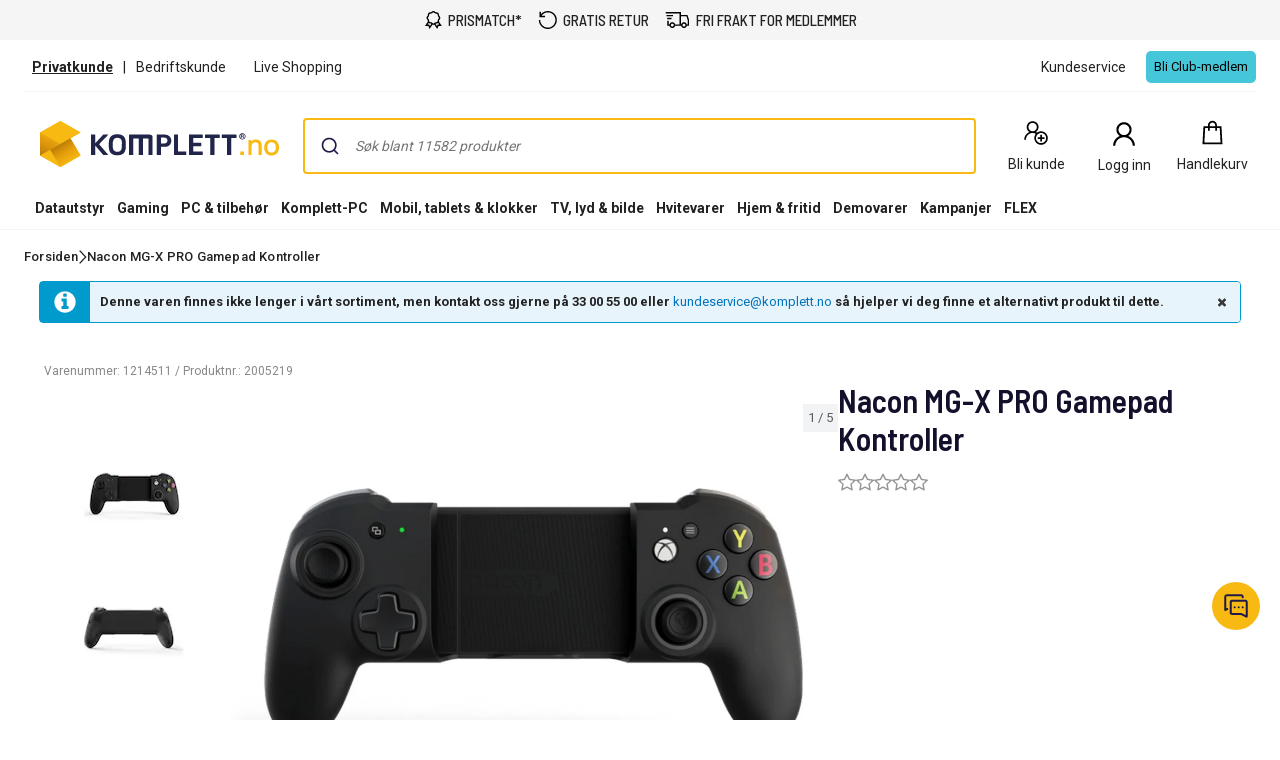

--- FILE ---
content_type: text/javascript; charset=utf-8
request_url: https://www.komplett.no/iojs/5.2.2/logo.js
body_size: 75
content:
/*
 Copyright(c) 2018, iovation, inc. All rights reserved. 80808bae-d4c3-47ac-9929-5d77264d823c
*/
(function c(){var a=window,b=a.io_global_object_name||"IGLOO",a=a[b]=a[b]||{},a=a.fp=a.fp||{},b=a.io_ddp;if(a.logoMain)return!1;a.logoMain=c;a.logoVer="5.2.2";b&&b._if_ubb&&(b._CTOKEN="m0V+LAEFmRs2m/M3V2AS1/kwsf7e2ftJcCvlpSA1XNI=",b._if_ubb());try{a.api.io_bb.add("LID","H2X43g/bCfmSO920UnxXwg")}catch(d){}})();


--- FILE ---
content_type: application/javascript
request_url: https://app.ollaborate.com/backend/usermedia/embed-codes/widget.dea4fa414664a851d406680eec2af06c607d7dc2eb030804323778210f4011b6.42.js
body_size: 7775
content:
((config) => {
    if (window.rsb_eval) return;

    const widget = import(config.widgetScript);

    const parent = document.createElement('div');
    parent.style.setProperty('position', 'fixed');
    parent.style.setProperty('bottom', '0');
    parent.style.setProperty('right', '0');
    parent.style.setProperty('z-index', '1000000');
    document.body.appendChild(parent);

    widget.then((W) => {
        W.loadOllabWidget({
            parent,
            widgetId: config.widgetId,
            groupId: config.groupId,
            language: config.language,
            host: config.host,
            config: config.innerConfig,
        });
    });
})({
    // widget id
    widgetId: 42,
    // group id
    groupId: 4320,
    // language using ISO 639-3 language code (lower case only)
    language: "nob",
    // script url
    widgetScript: "https://ollab-widget.ollaborate.com/ollab-widget.js",
    // support host
    host: "app.ollaborate.com",
    // custom config for widget
    innerConfig: {
        "title": "AKTIV komplett.no",
        "hideWidget": false,
        "mode": null,
        "demoUrl": null,
        "devices": {
            "pc": {
                "headerText": {
                    "text": "Live Shopping ",
                    "color": "#ffffff",
                    "fontSize": 15
                },
                "subTitle": "Trenger du hjelp med å finne rett produkt? Våre eksperter hjelper deg gjerne i en videosamtale med delt nettleser. Du velger selv om du vil bruke kamera, eller kun aktivere mikrofon i nettleseren din. Tjenesten gjelder for nye bestillinger.",
                "logo": "http://app.ollaborate.com/usermedia/komplett-asa--600_68pml8x.png",
                "themeColor": "#454545",
                "buttons": {
                    "browser": true,
                    "chat": false,
                    "code": true,
                    "planner": false,
                    "ai": false,
                    "demo": false
                },
                "buttonsOrder": [
                    "browser",
                    "chat",
                    "planner",
                    "ai",
                    "code",
                    "demo"
                ],
                "buttonConfigs": {
                    "browser": {
                        "label": "Klikk her for Live Shopping",
                        "foreground": "#000000",
                        "background": "#F7B912"
                    },
                    "code": {
                        "label": "Skriv inn kode fra telefonsamtale...",
                        "foreground": "#000000",
                        "background": "#f5f5f5"
                    }
                },
                "showSector": false,
                "customCSS": "",
                "zIndex": 150,
                "miniWidget": {
                    "text": {
                        "text": "Live Shopping",
                        "color": "#000000",
                        "fontSize": 20
                    },
                    "icon": null,
                    "background": {
                        "color": "#F7B912",
                        "alpha": "ff"
                    },
                    "placement": "bottom-left",
                    "hOffset": 16,
                    "vOffset": 16,
                    "hPadding": 0,
                    "vPadding": 5,
                    "pointer": {
                        "icon": {
                            "url": "http://app.ollaborate.com/usermedia/kno_liveshopping_widget_img_nobackground_q8qoZYE.gif",
                            "width": 70,
                            "height": 70
                        },
                        "placement": "left",
                        "distance": 10
                    },
                    "bubble": {
                        "text": {
                            "text": "Psst! Trenger du hjelp med å velge produkt?",
                            "color": "#000000",
                            "fontSize": 15
                        },
                        "hPadding": 10,
                        "vPadding": 5,
                        "hOffset": 75,
                        "vOffset": -45,
                        "borderRadius": 7,
                        "borderColor": "#F7B912",
                        "timeIn": 5,
                        "timeOut": 10
                    }
                }
            },
            "mobile": {
                "headerText": {
                    "text": "Live Shopping ",
                    "color": "#ffffff",
                    "fontSize": 15
                },
                "subTitle": "Trenger du hjelp med å finne rett produkt? Våre eksperter hjelper deg gjerne i en videosamtale med delt nettleser. Du velger selv om du vil bruke kamera, eller kun aktivere mikrofon i nettleseren din. Tjenesten gjelder for nye bestillinger.",
                "logo": "http://app.ollaborate.com/usermedia/komplett-asa--600_4f9jA21.png",
                "themeColor": "#454545",
                "buttons": {
                    "browser": true,
                    "chat": false,
                    "code": true,
                    "planner": false,
                    "ai": false,
                    "demo": false
                },
                "buttonsOrder": [
                    "browser",
                    "chat",
                    "planner",
                    "ai",
                    "code",
                    "demo"
                ],
                "buttonConfigs": {
                    "browser": {
                        "label": "Klikk her for Live Shopping",
                        "foreground": "#000000",
                        "background": "#F7B912"
                    },
                    "code": {
                        "label": "Skriv inn kode fra telefonsamtale...",
                        "foreground": "#000000",
                        "background": "#f5f5f5"
                    }
                },
                "showSector": false,
                "customCSS": "",
                "zIndex": 150,
                "miniWidget": {
                    "text": {
                        "text": "Live Shopping",
                        "color": "#000000",
                        "fontSize": 16
                    },
                    "icon": null,
                    "background": {
                        "color": "#F7B912",
                        "alpha": "ff"
                    },
                    "placement": "bottom-left",
                    "hOffset": 16,
                    "vOffset": 80,
                    "hPadding": 3,
                    "vPadding": 3,
                    "pointer": {
                        "icon": {
                            "url": "http://app.ollaborate.com/usermedia/kno_liveshopping_widget_img_nobackground.gif",
                            "width": 50,
                            "height": 50
                        },
                        "placement": "left",
                        "distance": 5
                    },
                    "bubble": {
                        "text": {
                            "text": "Psst! Hjelp med å velge?",
                            "color": "#000000",
                            "fontSize": 15
                        },
                        "hPadding": 10,
                        "vPadding": 5,
                        "hOffset": 17,
                        "vOffset": -35,
                        "borderRadius": 7,
                        "borderColor": "#f7b912",
                        "timeIn": 10,
                        "timeOut": 7
                    }
                }
            }
        }
    },
});

--- FILE ---
content_type: application/javascript
request_url: https://ollab-widget.ollaborate.com/index-DAAQLtAQ.js
body_size: 1845
content:
const e = '@keyframes grow-in{0%{transform:scale(.95)}to{transform:scale(1)}}*{box-sizing:border-box}p{margin:0}textarea,input,button{margin:0;padding:0;border-width:0;border-style:solid;font:inherit;font-size:inherit;font-weight:inherit;background:none;display:inline-block;text-decoration:none}button{cursor:pointer}#Ollaborate-widget{all:initial;stroke-width:1.6px;--font-family: "Inter Variable", Inter, -apple-system, BlinkMacSystemFont, "Segoe UI", Roboto, Oxygen, Ubuntu, Cantarell, "Fira Sans", "Droid Sans", "Helvetica Neue", sans-serif;font-family:var(--font-family);--c-bg: #e9eef4;--c-bg-2: #f0f3f9;--c-bg-white: #f9fbfd;--c-bg-dark: #37373e;--c-fg: #0d0e0e;--c-fg-gray: #7a7983;--c-border-1: #dadbea;--c-border-2: #ebedf1;--c-border-3: #cdd4e2;--c-thumb-border: #504e6e;--c-highlight: #5c82d5;--c-indicator-inactive: #bfc5d1;--c-task-chain: #bebfce;--c-bg-btn-hover: #d2d5e3;--c-bg-sequence: #d2d5e3;--c-bg-sidebar: var(--c-bg-white);--c-bg-sidebar-chat: var(--c-bg);--c-bg-sidebar-chat-focus: #e2e7ef;--c-btn-send-inactive-bg: var(--c-bg);--c-btn-send-inactive-fg: #c6cedd;--c-fg-sequence-description: #51505f;color:var(--c-fg)}#Ollaborate-widget.dark-theme{--c-bg: #252627;--c-bg-2: #313336;--c-bg-white: #313336;--c-bg-dark: #37373e;--c-fg: #dce1e4;--c-fg-gray: #a2a1a9;--c-border-1: #343538;--c-border-2: #343538;--c-border-3: #343538;--c-thumb-border: #e9eef4;--c-highlight: #5c82d5;--c-indicator-inactive: #bebfce;--c-task-chain: #5e636f;--c-bg-btn-hover: #42444b;--c-bg-sidebar: var(--c-bg);--c-bg-sidebar-chat: var(--c-bg-white);--c-bg-sidebar-chat-focus: #373a3f;--c-btn-send-inactive-bg: #474a50;--c-btn-send-inactive-fg: #696c71;--c-bg-sequence: var(--c-bg-white);--c-fg-sequence-description: var(--c-fg-gray)}.ollab-toast-container{position:fixed;inset:0;z-index:10199999999}';
export {
  e as default
};


--- FILE ---
content_type: application/javascript
request_url: https://ollab-widget.ollaborate.com/main-CixnVPC8.js
body_size: 389379
content:
import { g as Xn, a as Xo } from "./loader-BfhqIeNU.js";
/**
* @vue/shared v3.5.13
* (c) 2018-present Yuxi (Evan) You and Vue contributors
* @license MIT
**/
/*! #__NO_SIDE_EFFECTS__ */
// @__NO_SIDE_EFFECTS__
function wr(e) {
  const t = /* @__PURE__ */ Object.create(null);
  for (const n of e.split(",")) t[n] = 1;
  return (n) => n in t;
}
const pe = {}, In = [], It = () => {
}, wu = () => !1, Jo = (e) => e.charCodeAt(0) === 111 && e.charCodeAt(1) === 110 && // uppercase letter
(e.charCodeAt(2) > 122 || e.charCodeAt(2) < 97), Cr = (e) => e.startsWith("onUpdate:"), Pe = Object.assign, kr = (e, t) => {
  const n = e.indexOf(t);
  n > -1 && e.splice(n, 1);
}, Cu = Object.prototype.hasOwnProperty, me = (e, t) => Cu.call(e, t), J = Array.isArray, $n = (e) => Zo(e) === "[object Map]", Ua = (e) => Zo(e) === "[object Set]", se = (e) => typeof e == "function", Te = (e) => typeof e == "string", Bt = (e) => typeof e == "symbol", Ce = (e) => e !== null && typeof e == "object", Ha = (e) => (Ce(e) || se(e)) && se(e.then) && se(e.catch), qa = Object.prototype.toString, Zo = (e) => qa.call(e), ku = (e) => Zo(e).slice(8, -1), za = (e) => Zo(e) === "[object Object]", Tr = (e) => Te(e) && e !== "NaN" && e[0] !== "-" && "" + parseInt(e, 10) === e, Un = /* @__PURE__ */ wr(
  // the leading comma is intentional so empty string "" is also included
  ",key,ref,ref_for,ref_key,onVnodeBeforeMount,onVnodeMounted,onVnodeBeforeUpdate,onVnodeUpdated,onVnodeBeforeUnmount,onVnodeUnmounted"
), es = (e) => {
  const t = /* @__PURE__ */ Object.create(null);
  return (n) => t[n] || (t[n] = e(n));
}, Tu = /-(\w)/g, nt = es(
  (e) => e.replace(Tu, (t, n) => n ? n.toUpperCase() : "")
), Su = /\B([A-Z])/g, Ft = es(
  (e) => e.replace(Su, "-$1").toLowerCase()
), ts = es((e) => e.charAt(0).toUpperCase() + e.slice(1)), Io = es(
  (e) => e ? `on${ts(e)}` : ""
), We = (e, t) => !Object.is(e, t), $o = (e, ...t) => {
  for (let n = 0; n < e.length; n++)
    e[n](...t);
}, Wa = (e, t, n, o = !1) => {
  Object.defineProperty(e, t, {
    configurable: !0,
    enumerable: !1,
    writable: o,
    value: n
  });
}, Hs = (e) => {
  const t = parseFloat(e);
  return isNaN(t) ? e : t;
}, xu = (e) => {
  const t = Te(e) ? Number(e) : NaN;
  return isNaN(t) ? e : t;
};
let vi;
const ns = () => vi || (vi = typeof globalThis < "u" ? globalThis : typeof self < "u" ? self : typeof window < "u" ? window : typeof global < "u" ? global : {});
function we(e) {
  if (J(e)) {
    const t = {};
    for (let n = 0; n < e.length; n++) {
      const o = e[n], s = Te(o) ? Ou(o) : we(o);
      if (s)
        for (const r in s)
          t[r] = s[r];
    }
    return t;
  } else if (Te(e) || Ce(e))
    return e;
}
const Iu = /;(?![^(]*\))/g, $u = /:([^]+)/, Eu = /\/\*[^]*?\*\//g;
function Ou(e) {
  const t = {};
  return e.replace(Eu, "").split(Iu).forEach((n) => {
    if (n) {
      const o = n.split($u);
      o.length > 1 && (t[o[0].trim()] = o[1].trim());
    }
  }), t;
}
function ve(e) {
  let t = "";
  if (Te(e))
    t = e;
  else if (J(e))
    for (let n = 0; n < e.length; n++) {
      const o = ve(e[n]);
      o && (t += o + " ");
    }
  else if (Ce(e))
    for (const n in e)
      e[n] && (t += n + " ");
  return t.trim();
}
const Pu = "itemscope,allowfullscreen,formnovalidate,ismap,nomodule,novalidate,readonly", Ru = /* @__PURE__ */ wr(Pu);
function Ka(e) {
  return !!e || e === "";
}
const Qa = (e) => !!(e && e.__v_isRef === !0), q = (e) => Te(e) ? e : e == null ? "" : J(e) || Ce(e) && (e.toString === qa || !se(e.toString)) ? Qa(e) ? q(e.value) : JSON.stringify(e, Ga, 2) : String(e), Ga = (e, t) => Qa(t) ? Ga(e, t.value) : $n(t) ? {
  [`Map(${t.size})`]: [...t.entries()].reduce(
    (n, [o, s], r) => (n[Cs(o, r) + " =>"] = s, n),
    {}
  )
} : Ua(t) ? {
  [`Set(${t.size})`]: [...t.values()].map((n) => Cs(n))
} : Bt(t) ? Cs(t) : Ce(t) && !J(t) && !za(t) ? String(t) : t, Cs = (e, t = "") => {
  var n;
  return (
    // Symbol.description in es2019+ so we need to cast here to pass
    // the lib: es2016 check
    Bt(e) ? `Symbol(${(n = e.description) != null ? n : t})` : e
  );
};
/**
* @vue/reactivity v3.5.13
* (c) 2018-present Yuxi (Evan) You and Vue contributors
* @license MIT
**/
let He;
class Ya {
  constructor(t = !1) {
    this.detached = t, this._active = !0, this.effects = [], this.cleanups = [], this._isPaused = !1, this.parent = He, !t && He && (this.index = (He.scopes || (He.scopes = [])).push(
      this
    ) - 1);
  }
  get active() {
    return this._active;
  }
  pause() {
    if (this._active) {
      this._isPaused = !0;
      let t, n;
      if (this.scopes)
        for (t = 0, n = this.scopes.length; t < n; t++)
          this.scopes[t].pause();
      for (t = 0, n = this.effects.length; t < n; t++)
        this.effects[t].pause();
    }
  }
  /**
   * Resumes the effect scope, including all child scopes and effects.
   */
  resume() {
    if (this._active && this._isPaused) {
      this._isPaused = !1;
      let t, n;
      if (this.scopes)
        for (t = 0, n = this.scopes.length; t < n; t++)
          this.scopes[t].resume();
      for (t = 0, n = this.effects.length; t < n; t++)
        this.effects[t].resume();
    }
  }
  run(t) {
    if (this._active) {
      const n = He;
      try {
        return He = this, t();
      } finally {
        He = n;
      }
    }
  }
  /**
   * This should only be called on non-detached scopes
   * @internal
   */
  on() {
    He = this;
  }
  /**
   * This should only be called on non-detached scopes
   * @internal
   */
  off() {
    He = this.parent;
  }
  stop(t) {
    if (this._active) {
      this._active = !1;
      let n, o;
      for (n = 0, o = this.effects.length; n < o; n++)
        this.effects[n].stop();
      for (this.effects.length = 0, n = 0, o = this.cleanups.length; n < o; n++)
        this.cleanups[n]();
      if (this.cleanups.length = 0, this.scopes) {
        for (n = 0, o = this.scopes.length; n < o; n++)
          this.scopes[n].stop(!0);
        this.scopes.length = 0;
      }
      if (!this.detached && this.parent && !t) {
        const s = this.parent.scopes.pop();
        s && s !== this && (this.parent.scopes[this.index] = s, s.index = this.index);
      }
      this.parent = void 0;
    }
  }
}
function Xa(e) {
  return new Ya(e);
}
function Ja() {
  return He;
}
function Za(e, t = !1) {
  He && He.cleanups.push(e);
}
let ye;
const ks = /* @__PURE__ */ new WeakSet();
class el {
  constructor(t) {
    this.fn = t, this.deps = void 0, this.depsTail = void 0, this.flags = 5, this.next = void 0, this.cleanup = void 0, this.scheduler = void 0, He && He.active && He.effects.push(this);
  }
  pause() {
    this.flags |= 64;
  }
  resume() {
    this.flags & 64 && (this.flags &= -65, ks.has(this) && (ks.delete(this), this.trigger()));
  }
  /**
   * @internal
   */
  notify() {
    this.flags & 2 && !(this.flags & 32) || this.flags & 8 || nl(this);
  }
  run() {
    if (!(this.flags & 1))
      return this.fn();
    this.flags |= 2, bi(this), ol(this);
    const t = ye, n = dt;
    ye = this, dt = !0;
    try {
      return this.fn();
    } finally {
      sl(this), ye = t, dt = n, this.flags &= -3;
    }
  }
  stop() {
    if (this.flags & 1) {
      for (let t = this.deps; t; t = t.nextDep)
        Ir(t);
      this.deps = this.depsTail = void 0, bi(this), this.onStop && this.onStop(), this.flags &= -2;
    }
  }
  trigger() {
    this.flags & 64 ? ks.add(this) : this.scheduler ? this.scheduler() : this.runIfDirty();
  }
  /**
   * @internal
   */
  runIfDirty() {
    qs(this) && this.run();
  }
  get dirty() {
    return qs(this);
  }
}
let tl = 0, Hn, qn;
function nl(e, t = !1) {
  if (e.flags |= 8, t) {
    e.next = qn, qn = e;
    return;
  }
  e.next = Hn, Hn = e;
}
function Sr() {
  tl++;
}
function xr() {
  if (--tl > 0)
    return;
  if (qn) {
    let t = qn;
    for (qn = void 0; t; ) {
      const n = t.next;
      t.next = void 0, t.flags &= -9, t = n;
    }
  }
  let e;
  for (; Hn; ) {
    let t = Hn;
    for (Hn = void 0; t; ) {
      const n = t.next;
      if (t.next = void 0, t.flags &= -9, t.flags & 1)
        try {
          t.trigger();
        } catch (o) {
          e || (e = o);
        }
      t = n;
    }
  }
  if (e) throw e;
}
function ol(e) {
  for (let t = e.deps; t; t = t.nextDep)
    t.version = -1, t.prevActiveLink = t.dep.activeLink, t.dep.activeLink = t;
}
function sl(e) {
  let t, n = e.depsTail, o = n;
  for (; o; ) {
    const s = o.prevDep;
    o.version === -1 ? (o === n && (n = s), Ir(o), Mu(o)) : t = o, o.dep.activeLink = o.prevActiveLink, o.prevActiveLink = void 0, o = s;
  }
  e.deps = t, e.depsTail = n;
}
function qs(e) {
  for (let t = e.deps; t; t = t.nextDep)
    if (t.dep.version !== t.version || t.dep.computed && (rl(t.dep.computed) || t.dep.version !== t.version))
      return !0;
  return !!e._dirty;
}
function rl(e) {
  if (e.flags & 4 && !(e.flags & 16) || (e.flags &= -17, e.globalVersion === Jn))
    return;
  e.globalVersion = Jn;
  const t = e.dep;
  if (e.flags |= 2, t.version > 0 && !e.isSSR && e.deps && !qs(e)) {
    e.flags &= -3;
    return;
  }
  const n = ye, o = dt;
  ye = e, dt = !0;
  try {
    ol(e);
    const s = e.fn(e._value);
    (t.version === 0 || We(s, e._value)) && (e._value = s, t.version++);
  } catch (s) {
    throw t.version++, s;
  } finally {
    ye = n, dt = o, sl(e), e.flags &= -3;
  }
}
function Ir(e, t = !1) {
  const { dep: n, prevSub: o, nextSub: s } = e;
  if (o && (o.nextSub = s, e.prevSub = void 0), s && (s.prevSub = o, e.nextSub = void 0), n.subs === e && (n.subs = o, !o && n.computed)) {
    n.computed.flags &= -5;
    for (let r = n.computed.deps; r; r = r.nextDep)
      Ir(r, !0);
  }
  !t && !--n.sc && n.map && n.map.delete(n.key);
}
function Mu(e) {
  const { prevDep: t, nextDep: n } = e;
  t && (t.nextDep = n, e.prevDep = void 0), n && (n.prevDep = t, e.nextDep = void 0);
}
let dt = !0;
const il = [];
function en() {
  il.push(dt), dt = !1;
}
function tn() {
  const e = il.pop();
  dt = e === void 0 ? !0 : e;
}
function bi(e) {
  const { cleanup: t } = e;
  if (e.cleanup = void 0, t) {
    const n = ye;
    ye = void 0;
    try {
      t();
    } finally {
      ye = n;
    }
  }
}
let Jn = 0;
class Au {
  constructor(t, n) {
    this.sub = t, this.dep = n, this.version = n.version, this.nextDep = this.prevDep = this.nextSub = this.prevSub = this.prevActiveLink = void 0;
  }
}
class os {
  constructor(t) {
    this.computed = t, this.version = 0, this.activeLink = void 0, this.subs = void 0, this.map = void 0, this.key = void 0, this.sc = 0;
  }
  track(t) {
    if (!ye || !dt || ye === this.computed)
      return;
    let n = this.activeLink;
    if (n === void 0 || n.sub !== ye)
      n = this.activeLink = new Au(ye, this), ye.deps ? (n.prevDep = ye.depsTail, ye.depsTail.nextDep = n, ye.depsTail = n) : ye.deps = ye.depsTail = n, al(n);
    else if (n.version === -1 && (n.version = this.version, n.nextDep)) {
      const o = n.nextDep;
      o.prevDep = n.prevDep, n.prevDep && (n.prevDep.nextDep = o), n.prevDep = ye.depsTail, n.nextDep = void 0, ye.depsTail.nextDep = n, ye.depsTail = n, ye.deps === n && (ye.deps = o);
    }
    return n;
  }
  trigger(t) {
    this.version++, Jn++, this.notify(t);
  }
  notify(t) {
    Sr();
    try {
      for (let n = this.subs; n; n = n.prevSub)
        n.sub.notify() && n.sub.dep.notify();
    } finally {
      xr();
    }
  }
}
function al(e) {
  if (e.dep.sc++, e.sub.flags & 4) {
    const t = e.dep.computed;
    if (t && !e.dep.subs) {
      t.flags |= 20;
      for (let o = t.deps; o; o = o.nextDep)
        al(o);
    }
    const n = e.dep.subs;
    n !== e && (e.prevSub = n, n && (n.nextSub = e)), e.dep.subs = e;
  }
}
const Mo = /* @__PURE__ */ new WeakMap(), fn = Symbol(
  ""
), zs = Symbol(
  ""
), Zn = Symbol(
  ""
);
function je(e, t, n) {
  if (dt && ye) {
    let o = Mo.get(e);
    o || Mo.set(e, o = /* @__PURE__ */ new Map());
    let s = o.get(n);
    s || (o.set(n, s = new os()), s.map = o, s.key = n), s.track();
  }
}
function At(e, t, n, o, s, r) {
  const a = Mo.get(e);
  if (!a) {
    Jn++;
    return;
  }
  const i = (l) => {
    l && l.trigger();
  };
  if (Sr(), t === "clear")
    a.forEach(i);
  else {
    const l = J(e), f = l && Tr(n);
    if (l && n === "length") {
      const u = Number(o);
      a.forEach((d, h) => {
        (h === "length" || h === Zn || !Bt(h) && h >= u) && i(d);
      });
    } else
      switch ((n !== void 0 || a.has(void 0)) && i(a.get(n)), f && i(a.get(Zn)), t) {
        case "add":
          l ? f && i(a.get("length")) : (i(a.get(fn)), $n(e) && i(a.get(zs)));
          break;
        case "delete":
          l || (i(a.get(fn)), $n(e) && i(a.get(zs)));
          break;
        case "set":
          $n(e) && i(a.get(fn));
          break;
      }
  }
  xr();
}
function Du(e, t) {
  const n = Mo.get(e);
  return n && n.get(t);
}
function bn(e) {
  const t = de(e);
  return t === e ? t : (je(t, "iterate", Zn), at(e) ? t : t.map(Le));
}
function ss(e) {
  return je(e = de(e), "iterate", Zn), e;
}
const Vu = {
  __proto__: null,
  [Symbol.iterator]() {
    return Ts(this, Symbol.iterator, Le);
  },
  concat(...e) {
    return bn(this).concat(
      ...e.map((t) => J(t) ? bn(t) : t)
    );
  },
  entries() {
    return Ts(this, "entries", (e) => (e[1] = Le(e[1]), e));
  },
  every(e, t) {
    return Rt(this, "every", e, t, void 0, arguments);
  },
  filter(e, t) {
    return Rt(this, "filter", e, t, (n) => n.map(Le), arguments);
  },
  find(e, t) {
    return Rt(this, "find", e, t, Le, arguments);
  },
  findIndex(e, t) {
    return Rt(this, "findIndex", e, t, void 0, arguments);
  },
  findLast(e, t) {
    return Rt(this, "findLast", e, t, Le, arguments);
  },
  findLastIndex(e, t) {
    return Rt(this, "findLastIndex", e, t, void 0, arguments);
  },
  // flat, flatMap could benefit from ARRAY_ITERATE but are not straight-forward to implement
  forEach(e, t) {
    return Rt(this, "forEach", e, t, void 0, arguments);
  },
  includes(...e) {
    return Ss(this, "includes", e);
  },
  indexOf(...e) {
    return Ss(this, "indexOf", e);
  },
  join(e) {
    return bn(this).join(e);
  },
  // keys() iterator only reads `length`, no optimisation required
  lastIndexOf(...e) {
    return Ss(this, "lastIndexOf", e);
  },
  map(e, t) {
    return Rt(this, "map", e, t, void 0, arguments);
  },
  pop() {
    return jn(this, "pop");
  },
  push(...e) {
    return jn(this, "push", e);
  },
  reduce(e, ...t) {
    return _i(this, "reduce", e, t);
  },
  reduceRight(e, ...t) {
    return _i(this, "reduceRight", e, t);
  },
  shift() {
    return jn(this, "shift");
  },
  // slice could use ARRAY_ITERATE but also seems to beg for range tracking
  some(e, t) {
    return Rt(this, "some", e, t, void 0, arguments);
  },
  splice(...e) {
    return jn(this, "splice", e);
  },
  toReversed() {
    return bn(this).toReversed();
  },
  toSorted(e) {
    return bn(this).toSorted(e);
  },
  toSpliced(...e) {
    return bn(this).toSpliced(...e);
  },
  unshift(...e) {
    return jn(this, "unshift", e);
  },
  values() {
    return Ts(this, "values", Le);
  }
};
function Ts(e, t, n) {
  const o = ss(e), s = o[t]();
  return o !== e && !at(e) && (s._next = s.next, s.next = () => {
    const r = s._next();
    return r.value && (r.value = n(r.value)), r;
  }), s;
}
const ju = Array.prototype;
function Rt(e, t, n, o, s, r) {
  const a = ss(e), i = a !== e && !at(e), l = a[t];
  if (l !== ju[t]) {
    const d = l.apply(e, r);
    return i ? Le(d) : d;
  }
  let f = n;
  a !== e && (i ? f = function(d, h) {
    return n.call(this, Le(d), h, e);
  } : n.length > 2 && (f = function(d, h) {
    return n.call(this, d, h, e);
  }));
  const u = l.call(a, f, o);
  return i && s ? s(u) : u;
}
function _i(e, t, n, o) {
  const s = ss(e);
  let r = n;
  return s !== e && (at(e) ? n.length > 3 && (r = function(a, i, l) {
    return n.call(this, a, i, l, e);
  }) : r = function(a, i, l) {
    return n.call(this, a, Le(i), l, e);
  }), s[t](r, ...o);
}
function Ss(e, t, n) {
  const o = de(e);
  je(o, "iterate", Zn);
  const s = o[t](...n);
  return (s === -1 || s === !1) && Pr(n[0]) ? (n[0] = de(n[0]), o[t](...n)) : s;
}
function jn(e, t, n = []) {
  en(), Sr();
  const o = de(e)[t].apply(e, n);
  return xr(), tn(), o;
}
const Lu = /* @__PURE__ */ wr("__proto__,__v_isRef,__isVue"), ll = new Set(
  /* @__PURE__ */ Object.getOwnPropertyNames(Symbol).filter((e) => e !== "arguments" && e !== "caller").map((e) => Symbol[e]).filter(Bt)
);
function Bu(e) {
  Bt(e) || (e = String(e));
  const t = de(this);
  return je(t, "has", e), t.hasOwnProperty(e);
}
class cl {
  constructor(t = !1, n = !1) {
    this._isReadonly = t, this._isShallow = n;
  }
  get(t, n, o) {
    if (n === "__v_skip") return t.__v_skip;
    const s = this._isReadonly, r = this._isShallow;
    if (n === "__v_isReactive")
      return !s;
    if (n === "__v_isReadonly")
      return s;
    if (n === "__v_isShallow")
      return r;
    if (n === "__v_raw")
      return o === (s ? r ? Gu : hl : r ? dl : fl).get(t) || // receiver is not the reactive proxy, but has the same prototype
      // this means the receiver is a user proxy of the reactive proxy
      Object.getPrototypeOf(t) === Object.getPrototypeOf(o) ? t : void 0;
    const a = J(t);
    if (!s) {
      let l;
      if (a && (l = Vu[n]))
        return l;
      if (n === "hasOwnProperty")
        return Bu;
    }
    const i = Reflect.get(
      t,
      n,
      // if this is a proxy wrapping a ref, return methods using the raw ref
      // as receiver so that we don't have to call `toRaw` on the ref in all
      // its class methods
      ke(t) ? t : o
    );
    return (Bt(n) ? ll.has(n) : Lu(n)) || (s || je(t, "get", n), r) ? i : ke(i) ? a && Tr(n) ? i : i.value : Ce(i) ? s ? Er(i) : nn(i) : i;
  }
}
class ul extends cl {
  constructor(t = !1) {
    super(!1, t);
  }
  set(t, n, o, s) {
    let r = t[n];
    if (!this._isShallow) {
      const l = pn(r);
      if (!at(o) && !pn(o) && (r = de(r), o = de(o)), !J(t) && ke(r) && !ke(o))
        return l ? !1 : (r.value = o, !0);
    }
    const a = J(t) && Tr(n) ? Number(n) < t.length : me(t, n), i = Reflect.set(
      t,
      n,
      o,
      ke(t) ? t : s
    );
    return t === de(s) && (a ? We(o, r) && At(t, "set", n, o) : At(t, "add", n, o)), i;
  }
  deleteProperty(t, n) {
    const o = me(t, n);
    t[n];
    const s = Reflect.deleteProperty(t, n);
    return s && o && At(t, "delete", n, void 0), s;
  }
  has(t, n) {
    const o = Reflect.has(t, n);
    return (!Bt(n) || !ll.has(n)) && je(t, "has", n), o;
  }
  ownKeys(t) {
    return je(
      t,
      "iterate",
      J(t) ? "length" : fn
    ), Reflect.ownKeys(t);
  }
}
class Fu extends cl {
  constructor(t = !1) {
    super(!0, t);
  }
  set(t, n) {
    return !0;
  }
  deleteProperty(t, n) {
    return !0;
  }
}
const Nu = /* @__PURE__ */ new ul(), Uu = /* @__PURE__ */ new Fu(), Hu = /* @__PURE__ */ new ul(!0);
const Ws = (e) => e, yo = (e) => Reflect.getPrototypeOf(e);
function qu(e, t, n) {
  return function(...o) {
    const s = this.__v_raw, r = de(s), a = $n(r), i = e === "entries" || e === Symbol.iterator && a, l = e === "keys" && a, f = s[e](...o), u = n ? Ws : t ? Ks : Le;
    return !t && je(
      r,
      "iterate",
      l ? zs : fn
    ), {
      // iterator protocol
      next() {
        const { value: d, done: h } = f.next();
        return h ? { value: d, done: h } : {
          value: i ? [u(d[0]), u(d[1])] : u(d),
          done: h
        };
      },
      // iterable protocol
      [Symbol.iterator]() {
        return this;
      }
    };
  };
}
function wo(e) {
  return function(...t) {
    return e === "delete" ? !1 : e === "clear" ? void 0 : this;
  };
}
function zu(e, t) {
  const n = {
    get(s) {
      const r = this.__v_raw, a = de(r), i = de(s);
      e || (We(s, i) && je(a, "get", s), je(a, "get", i));
      const { has: l } = yo(a), f = t ? Ws : e ? Ks : Le;
      if (l.call(a, s))
        return f(r.get(s));
      if (l.call(a, i))
        return f(r.get(i));
      r !== a && r.get(s);
    },
    get size() {
      const s = this.__v_raw;
      return !e && je(de(s), "iterate", fn), Reflect.get(s, "size", s);
    },
    has(s) {
      const r = this.__v_raw, a = de(r), i = de(s);
      return e || (We(s, i) && je(a, "has", s), je(a, "has", i)), s === i ? r.has(s) : r.has(s) || r.has(i);
    },
    forEach(s, r) {
      const a = this, i = a.__v_raw, l = de(i), f = t ? Ws : e ? Ks : Le;
      return !e && je(l, "iterate", fn), i.forEach((u, d) => s.call(r, f(u), f(d), a));
    }
  };
  return Pe(
    n,
    e ? {
      add: wo("add"),
      set: wo("set"),
      delete: wo("delete"),
      clear: wo("clear")
    } : {
      add(s) {
        !t && !at(s) && !pn(s) && (s = de(s));
        const r = de(this);
        return yo(r).has.call(r, s) || (r.add(s), At(r, "add", s, s)), this;
      },
      set(s, r) {
        !t && !at(r) && !pn(r) && (r = de(r));
        const a = de(this), { has: i, get: l } = yo(a);
        let f = i.call(a, s);
        f || (s = de(s), f = i.call(a, s));
        const u = l.call(a, s);
        return a.set(s, r), f ? We(r, u) && At(a, "set", s, r) : At(a, "add", s, r), this;
      },
      delete(s) {
        const r = de(this), { has: a, get: i } = yo(r);
        let l = a.call(r, s);
        l || (s = de(s), l = a.call(r, s)), i && i.call(r, s);
        const f = r.delete(s);
        return l && At(r, "delete", s, void 0), f;
      },
      clear() {
        const s = de(this), r = s.size !== 0, a = s.clear();
        return r && At(
          s,
          "clear",
          void 0,
          void 0
        ), a;
      }
    }
  ), [
    "keys",
    "values",
    "entries",
    Symbol.iterator
  ].forEach((s) => {
    n[s] = qu(s, e, t);
  }), n;
}
function $r(e, t) {
  const n = zu(e, t);
  return (o, s, r) => s === "__v_isReactive" ? !e : s === "__v_isReadonly" ? e : s === "__v_raw" ? o : Reflect.get(
    me(n, s) && s in o ? n : o,
    s,
    r
  );
}
const Wu = {
  get: /* @__PURE__ */ $r(!1, !1)
}, Ku = {
  get: /* @__PURE__ */ $r(!1, !0)
}, Qu = {
  get: /* @__PURE__ */ $r(!0, !1)
};
const fl = /* @__PURE__ */ new WeakMap(), dl = /* @__PURE__ */ new WeakMap(), hl = /* @__PURE__ */ new WeakMap(), Gu = /* @__PURE__ */ new WeakMap();
function Yu(e) {
  switch (e) {
    case "Object":
    case "Array":
      return 1;
    case "Map":
    case "Set":
    case "WeakMap":
    case "WeakSet":
      return 2;
    default:
      return 0;
  }
}
function Xu(e) {
  return e.__v_skip || !Object.isExtensible(e) ? 0 : Yu(ku(e));
}
function nn(e) {
  return pn(e) ? e : Or(
    e,
    !1,
    Nu,
    Wu,
    fl
  );
}
function pl(e) {
  return Or(
    e,
    !1,
    Hu,
    Ku,
    dl
  );
}
function Er(e) {
  return Or(
    e,
    !0,
    Uu,
    Qu,
    hl
  );
}
function Or(e, t, n, o, s) {
  if (!Ce(e) || e.__v_raw && !(t && e.__v_isReactive))
    return e;
  const r = s.get(e);
  if (r)
    return r;
  const a = Xu(e);
  if (a === 0)
    return e;
  const i = new Proxy(
    e,
    a === 2 ? o : n
  );
  return s.set(e, i), i;
}
function Jt(e) {
  return pn(e) ? Jt(e.__v_raw) : !!(e && e.__v_isReactive);
}
function pn(e) {
  return !!(e && e.__v_isReadonly);
}
function at(e) {
  return !!(e && e.__v_isShallow);
}
function Pr(e) {
  return e ? !!e.__v_raw : !1;
}
function de(e) {
  const t = e && e.__v_raw;
  return t ? de(t) : e;
}
function rs(e) {
  return !me(e, "__v_skip") && Object.isExtensible(e) && Wa(e, "__v_skip", !0), e;
}
const Le = (e) => Ce(e) ? nn(e) : e, Ks = (e) => Ce(e) ? Er(e) : e;
function ke(e) {
  return e ? e.__v_isRef === !0 : !1;
}
function j(e) {
  return gl(e, !1);
}
function ml(e) {
  return gl(e, !0);
}
function gl(e, t) {
  return ke(e) ? e : new Ju(e, t);
}
class Ju {
  constructor(t, n) {
    this.dep = new os(), this.__v_isRef = !0, this.__v_isShallow = !1, this._rawValue = n ? t : de(t), this._value = n ? t : Le(t), this.__v_isShallow = n;
  }
  get value() {
    return this.dep.track(), this._value;
  }
  set value(t) {
    const n = this._rawValue, o = this.__v_isShallow || at(t) || pn(t);
    t = o ? t : de(t), We(t, n) && (this._rawValue = t, this._value = o ? t : Le(t), this.dep.trigger());
  }
}
function C(e) {
  return ke(e) ? e.value : e;
}
const Zu = {
  get: (e, t, n) => t === "__v_raw" ? e : C(Reflect.get(e, t, n)),
  set: (e, t, n, o) => {
    const s = e[t];
    return ke(s) && !ke(n) ? (s.value = n, !0) : Reflect.set(e, t, n, o);
  }
};
function vl(e) {
  return Jt(e) ? e : new Proxy(e, Zu);
}
class ef {
  constructor(t) {
    this.__v_isRef = !0, this._value = void 0;
    const n = this.dep = new os(), { get: o, set: s } = t(n.track.bind(n), n.trigger.bind(n));
    this._get = o, this._set = s;
  }
  get value() {
    return this._value = this._get();
  }
  set value(t) {
    this._set(t);
  }
}
function tf(e) {
  return new ef(e);
}
function bl(e) {
  const t = J(e) ? new Array(e.length) : {};
  for (const n in e)
    t[n] = of(e, n);
  return t;
}
class nf {
  constructor(t, n, o) {
    this._object = t, this._key = n, this._defaultValue = o, this.__v_isRef = !0, this._value = void 0;
  }
  get value() {
    const t = this._object[this._key];
    return this._value = t === void 0 ? this._defaultValue : t;
  }
  set value(t) {
    this._object[this._key] = t;
  }
  get dep() {
    return Du(de(this._object), this._key);
  }
}
function of(e, t, n) {
  const o = e[t];
  return ke(o) ? o : new nf(e, t, n);
}
class sf {
  constructor(t, n, o) {
    this.fn = t, this.setter = n, this._value = void 0, this.dep = new os(this), this.__v_isRef = !0, this.deps = void 0, this.depsTail = void 0, this.flags = 16, this.globalVersion = Jn - 1, this.next = void 0, this.effect = this, this.__v_isReadonly = !n, this.isSSR = o;
  }
  /**
   * @internal
   */
  notify() {
    if (this.flags |= 16, !(this.flags & 8) && // avoid infinite self recursion
    ye !== this)
      return nl(this, !0), !0;
  }
  get value() {
    const t = this.dep.track();
    return rl(this), t && (t.version = this.dep.version), this._value;
  }
  set value(t) {
    this.setter && this.setter(t);
  }
}
function rf(e, t, n = !1) {
  let o, s;
  return se(e) ? o = e : (o = e.get, s = e.set), new sf(o, s, n);
}
const Co = {}, Ao = /* @__PURE__ */ new WeakMap();
let cn;
function af(e, t = !1, n = cn) {
  if (n) {
    let o = Ao.get(n);
    o || Ao.set(n, o = []), o.push(e);
  }
}
function lf(e, t, n = pe) {
  const { immediate: o, deep: s, once: r, scheduler: a, augmentJob: i, call: l } = n, f = (P) => s ? P : at(P) || s === !1 || s === 0 ? Dt(P, 1) : Dt(P);
  let u, d, h, m, g = !1, v = !1;
  if (ke(e) ? (d = () => e.value, g = at(e)) : Jt(e) ? (d = () => f(e), g = !0) : J(e) ? (v = !0, g = e.some((P) => Jt(P) || at(P)), d = () => e.map((P) => {
    if (ke(P))
      return P.value;
    if (Jt(P))
      return f(P);
    if (se(P))
      return l ? l(P, 2) : P();
  })) : se(e) ? t ? d = l ? () => l(e, 2) : e : d = () => {
    if (h) {
      en();
      try {
        h();
      } finally {
        tn();
      }
    }
    const P = cn;
    cn = u;
    try {
      return l ? l(e, 3, [m]) : e(m);
    } finally {
      cn = P;
    }
  } : d = It, t && s) {
    const P = d, K = s === !0 ? 1 / 0 : s;
    d = () => Dt(P(), K);
  }
  const E = Ja(), w = () => {
    u.stop(), E && E.active && kr(E.effects, u);
  };
  if (r && t) {
    const P = t;
    t = (...K) => {
      P(...K), w();
    };
  }
  let T = v ? new Array(e.length).fill(Co) : Co;
  const S = (P) => {
    if (!(!(u.flags & 1) || !u.dirty && !P))
      if (t) {
        const K = u.run();
        if (s || g || (v ? K.some((I, B) => We(I, T[B])) : We(K, T))) {
          h && h();
          const I = cn;
          cn = u;
          try {
            const B = [
              K,
              // pass undefined as the old value when it's changed for the first time
              T === Co ? void 0 : v && T[0] === Co ? [] : T,
              m
            ];
            l ? l(t, 3, B) : (
              // @ts-expect-error
              t(...B)
            ), T = K;
          } finally {
            cn = I;
          }
        }
      } else
        u.run();
  };
  return i && i(S), u = new el(d), u.scheduler = a ? () => a(S, !1) : S, m = (P) => af(P, !1, u), h = u.onStop = () => {
    const P = Ao.get(u);
    if (P) {
      if (l)
        l(P, 4);
      else
        for (const K of P) K();
      Ao.delete(u);
    }
  }, t ? o ? S(!0) : T = u.run() : a ? a(S.bind(null, !0), !0) : u.run(), w.pause = u.pause.bind(u), w.resume = u.resume.bind(u), w.stop = w, w;
}
function Dt(e, t = 1 / 0, n) {
  if (t <= 0 || !Ce(e) || e.__v_skip || (n = n || /* @__PURE__ */ new Set(), n.has(e)))
    return e;
  if (n.add(e), t--, ke(e))
    Dt(e.value, t, n);
  else if (J(e))
    for (let o = 0; o < e.length; o++)
      Dt(e[o], t, n);
  else if (Ua(e) || $n(e))
    e.forEach((o) => {
      Dt(o, t, n);
    });
  else if (za(e)) {
    for (const o in e)
      Dt(e[o], t, n);
    for (const o of Object.getOwnPropertySymbols(e))
      Object.prototype.propertyIsEnumerable.call(e, o) && Dt(e[o], t, n);
  }
  return e;
}
/**
* @vue/runtime-core v3.5.13
* (c) 2018-present Yuxi (Evan) You and Vue contributors
* @license MIT
**/
function fo(e, t, n, o) {
  try {
    return o ? e(...o) : e();
  } catch (s) {
    is(s, t, n);
  }
}
function ht(e, t, n, o) {
  if (se(e)) {
    const s = fo(e, t, n, o);
    return s && Ha(s) && s.catch((r) => {
      is(r, t, n);
    }), s;
  }
  if (J(e)) {
    const s = [];
    for (let r = 0; r < e.length; r++)
      s.push(ht(e[r], t, n, o));
    return s;
  }
}
function is(e, t, n, o = !0) {
  const s = t ? t.vnode : null, { errorHandler: r, throwUnhandledErrorInProduction: a } = t && t.appContext.config || pe;
  if (t) {
    let i = t.parent;
    const l = t.proxy, f = `https://vuejs.org/error-reference/#runtime-${n}`;
    for (; i; ) {
      const u = i.ec;
      if (u) {
        for (let d = 0; d < u.length; d++)
          if (u[d](e, l, f) === !1)
            return;
      }
      i = i.parent;
    }
    if (r) {
      en(), fo(r, null, 10, [
        e,
        l,
        f
      ]), tn();
      return;
    }
  }
  cf(e, n, s, o, a);
}
function cf(e, t, n, o = !0, s = !1) {
  if (s)
    throw e;
  console.error(e);
}
const qe = [];
let kt = -1;
const En = [];
let Qt = null, kn = 0;
const _l = /* @__PURE__ */ Promise.resolve();
let Do = null;
function as(e) {
  const t = Do || _l;
  return e ? t.then(this ? e.bind(this) : e) : t;
}
function uf(e) {
  let t = kt + 1, n = qe.length;
  for (; t < n; ) {
    const o = t + n >>> 1, s = qe[o], r = eo(s);
    r < e || r === e && s.flags & 2 ? t = o + 1 : n = o;
  }
  return t;
}
function Rr(e) {
  if (!(e.flags & 1)) {
    const t = eo(e), n = qe[qe.length - 1];
    !n || // fast path when the job id is larger than the tail
    !(e.flags & 2) && t >= eo(n) ? qe.push(e) : qe.splice(uf(t), 0, e), e.flags |= 1, yl();
  }
}
function yl() {
  Do || (Do = _l.then(Cl));
}
function ff(e) {
  J(e) ? En.push(...e) : Qt && e.id === -1 ? Qt.splice(kn + 1, 0, e) : e.flags & 1 || (En.push(e), e.flags |= 1), yl();
}
function yi(e, t, n = kt + 1) {
  for (; n < qe.length; n++) {
    const o = qe[n];
    if (o && o.flags & 2) {
      if (e && o.id !== e.uid)
        continue;
      qe.splice(n, 1), n--, o.flags & 4 && (o.flags &= -2), o(), o.flags & 4 || (o.flags &= -2);
    }
  }
}
function wl(e) {
  if (En.length) {
    const t = [...new Set(En)].sort(
      (n, o) => eo(n) - eo(o)
    );
    if (En.length = 0, Qt) {
      Qt.push(...t);
      return;
    }
    for (Qt = t, kn = 0; kn < Qt.length; kn++) {
      const n = Qt[kn];
      n.flags & 4 && (n.flags &= -2), n.flags & 8 || n(), n.flags &= -2;
    }
    Qt = null, kn = 0;
  }
}
const eo = (e) => e.id == null ? e.flags & 2 ? -1 : 1 / 0 : e.id;
function Cl(e) {
  try {
    for (kt = 0; kt < qe.length; kt++) {
      const t = qe[kt];
      t && !(t.flags & 8) && (t.flags & 4 && (t.flags &= -2), fo(
        t,
        t.i,
        t.i ? 15 : 14
      ), t.flags & 4 || (t.flags &= -2));
    }
  } finally {
    for (; kt < qe.length; kt++) {
      const t = qe[kt];
      t && (t.flags &= -2);
    }
    kt = -1, qe.length = 0, wl(), Do = null, (qe.length || En.length) && Cl();
  }
}
let Re = null, kl = null;
function Vo(e) {
  const t = Re;
  return Re = e, kl = e && e.type.__scopeId || null, t;
}
function Zt(e, t = Re, n) {
  if (!t || e._n)
    return e;
  const o = (...s) => {
    o._d && Ri(-1);
    const r = Vo(t);
    let a;
    try {
      a = e(...s);
    } finally {
      Vo(r), o._d && Ri(1);
    }
    return a;
  };
  return o._n = !0, o._c = !0, o._d = !0, o;
}
function et(e, t) {
  if (Re === null)
    return e;
  const n = ps(Re), o = e.dirs || (e.dirs = []);
  for (let s = 0; s < t.length; s++) {
    let [r, a, i, l = pe] = t[s];
    r && (se(r) && (r = {
      mounted: r,
      updated: r
    }), r.deep && Dt(a), o.push({
      dir: r,
      instance: n,
      value: a,
      oldValue: void 0,
      arg: i,
      modifiers: l
    }));
  }
  return e;
}
function on(e, t, n, o) {
  const s = e.dirs, r = t && t.dirs;
  for (let a = 0; a < s.length; a++) {
    const i = s[a];
    r && (i.oldValue = r[a].value);
    let l = i.dir[o];
    l && (en(), ht(l, n, 8, [
      e.el,
      i,
      e,
      t
    ]), tn());
  }
}
const Tl = Symbol("_vte"), df = (e) => e.__isTeleport, zn = (e) => e && (e.disabled || e.disabled === ""), wi = (e) => e && (e.defer || e.defer === ""), Ci = (e) => typeof SVGElement < "u" && e instanceof SVGElement, ki = (e) => typeof MathMLElement == "function" && e instanceof MathMLElement, Qs = (e, t) => {
  const n = e && e.to;
  return Te(n) ? t ? t(n) : null : n;
}, Sl = {
  name: "Teleport",
  __isTeleport: !0,
  process(e, t, n, o, s, r, a, i, l, f) {
    const {
      mc: u,
      pc: d,
      pbc: h,
      o: { insert: m, querySelector: g, createText: v, createComment: E }
    } = f, w = zn(t.props);
    let { shapeFlag: T, children: S, dynamicChildren: P } = t;
    if (e == null) {
      const K = t.el = v(""), I = t.anchor = v("");
      m(K, n, o), m(I, n, o);
      const B = (k, L) => {
        T & 16 && (s && s.isCE && (s.ce._teleportTarget = k), u(
          S,
          k,
          L,
          s,
          r,
          a,
          i,
          l
        ));
      }, N = () => {
        const k = t.target = Qs(t.props, g), L = xl(k, t, v, m);
        k && (a !== "svg" && Ci(k) ? a = "svg" : a !== "mathml" && ki(k) && (a = "mathml"), w || (B(k, L), Eo(t, !1)));
      };
      w && (B(n, I), Eo(t, !0)), wi(t.props) ? Ue(() => {
        N(), t.el.__isMounted = !0;
      }, r) : N();
    } else {
      if (wi(t.props) && !e.el.__isMounted) {
        Ue(() => {
          Sl.process(
            e,
            t,
            n,
            o,
            s,
            r,
            a,
            i,
            l,
            f
          ), delete e.el.__isMounted;
        }, r);
        return;
      }
      t.el = e.el, t.targetStart = e.targetStart;
      const K = t.anchor = e.anchor, I = t.target = e.target, B = t.targetAnchor = e.targetAnchor, N = zn(e.props), k = N ? n : I, L = N ? K : B;
      if (a === "svg" || Ci(I) ? a = "svg" : (a === "mathml" || ki(I)) && (a = "mathml"), P ? (h(
        e.dynamicChildren,
        P,
        k,
        s,
        r,
        a,
        i
      ), Br(e, t, !0)) : l || d(
        e,
        t,
        k,
        L,
        s,
        r,
        a,
        i,
        !1
      ), w)
        N ? t.props && e.props && t.props.to !== e.props.to && (t.props.to = e.props.to) : ko(
          t,
          n,
          K,
          f,
          1
        );
      else if ((t.props && t.props.to) !== (e.props && e.props.to)) {
        const M = t.target = Qs(
          t.props,
          g
        );
        M && ko(
          t,
          M,
          null,
          f,
          0
        );
      } else N && ko(
        t,
        I,
        B,
        f,
        1
      );
      Eo(t, w);
    }
  },
  remove(e, t, n, { um: o, o: { remove: s } }, r) {
    const {
      shapeFlag: a,
      children: i,
      anchor: l,
      targetStart: f,
      targetAnchor: u,
      target: d,
      props: h
    } = e;
    if (d && (s(f), s(u)), r && s(l), a & 16) {
      const m = r || !zn(h);
      for (let g = 0; g < i.length; g++) {
        const v = i[g];
        o(
          v,
          t,
          n,
          m,
          !!v.dynamicChildren
        );
      }
    }
  },
  move: ko,
  hydrate: hf
};
function ko(e, t, n, { o: { insert: o }, m: s }, r = 2) {
  r === 0 && o(e.targetAnchor, t, n);
  const { el: a, anchor: i, shapeFlag: l, children: f, props: u } = e, d = r === 2;
  if (d && o(a, t, n), (!d || zn(u)) && l & 16)
    for (let h = 0; h < f.length; h++)
      s(
        f[h],
        t,
        n,
        2
      );
  d && o(i, t, n);
}
function hf(e, t, n, o, s, r, {
  o: { nextSibling: a, parentNode: i, querySelector: l, insert: f, createText: u }
}, d) {
  const h = t.target = Qs(
    t.props,
    l
  );
  if (h) {
    const m = zn(t.props), g = h._lpa || h.firstChild;
    if (t.shapeFlag & 16)
      if (m)
        t.anchor = d(
          a(e),
          t,
          i(e),
          n,
          o,
          s,
          r
        ), t.targetStart = g, t.targetAnchor = g && a(g);
      else {
        t.anchor = a(e);
        let v = g;
        for (; v; ) {
          if (v && v.nodeType === 8) {
            if (v.data === "teleport start anchor")
              t.targetStart = v;
            else if (v.data === "teleport anchor") {
              t.targetAnchor = v, h._lpa = t.targetAnchor && a(t.targetAnchor);
              break;
            }
          }
          v = a(v);
        }
        t.targetAnchor || xl(h, t, u, f), d(
          g && a(g),
          t,
          h,
          n,
          o,
          s,
          r
        );
      }
    Eo(t, m);
  }
  return t.anchor && a(t.anchor);
}
const ls = Sl;
function Eo(e, t) {
  const n = e.ctx;
  if (n && n.ut) {
    let o, s;
    for (t ? (o = e.el, s = e.anchor) : (o = e.targetStart, s = e.targetAnchor); o && o !== s; )
      o.nodeType === 1 && o.setAttribute("data-v-owner", n.uid), o = o.nextSibling;
    n.ut();
  }
}
function xl(e, t, n, o) {
  const s = t.targetStart = n(""), r = t.targetAnchor = n("");
  return s[Tl] = r, e && (o(s, e), o(r, e)), r;
}
const _n = Symbol("_leaveCb"), To = Symbol("_enterCb");
function pf() {
  const e = {
    isMounted: !1,
    isLeaving: !1,
    isUnmounting: !1,
    leavingVNodes: /* @__PURE__ */ new Map()
  };
  return ot(() => {
    e.isMounted = !0;
  }), Rl(() => {
    e.isUnmounting = !0;
  }), e;
}
const rt = [Function, Array], mf = {
  mode: String,
  appear: Boolean,
  persisted: Boolean,
  // enter
  onBeforeEnter: rt,
  onEnter: rt,
  onAfterEnter: rt,
  onEnterCancelled: rt,
  // leave
  onBeforeLeave: rt,
  onLeave: rt,
  onAfterLeave: rt,
  onLeaveCancelled: rt,
  // appear
  onBeforeAppear: rt,
  onAppear: rt,
  onAfterAppear: rt,
  onAppearCancelled: rt
};
function gf(e, t) {
  const { leavingVNodes: n } = e;
  let o = n.get(t.type);
  return o || (o = /* @__PURE__ */ Object.create(null), n.set(t.type, o)), o;
}
function Gs(e, t, n, o, s) {
  const {
    appear: r,
    mode: a,
    persisted: i = !1,
    onBeforeEnter: l,
    onEnter: f,
    onAfterEnter: u,
    onEnterCancelled: d,
    onBeforeLeave: h,
    onLeave: m,
    onAfterLeave: g,
    onLeaveCancelled: v,
    onBeforeAppear: E,
    onAppear: w,
    onAfterAppear: T,
    onAppearCancelled: S
  } = t, P = String(e.key), K = gf(n, e), I = (k, L) => {
    k && ht(
      k,
      o,
      9,
      L
    );
  }, B = (k, L) => {
    const M = L[1];
    I(k, L), J(k) ? k.every((V) => V.length <= 1) && M() : k.length <= 1 && M();
  }, N = {
    mode: a,
    persisted: i,
    beforeEnter(k) {
      let L = l;
      if (!n.isMounted)
        if (r)
          L = E || l;
        else
          return;
      k[_n] && k[_n](
        !0
        /* cancelled */
      );
      const M = K[P];
      M && Tn(e, M) && M.el[_n] && M.el[_n](), I(L, [k]);
    },
    enter(k) {
      let L = f, M = u, V = d;
      if (!n.isMounted)
        if (r)
          L = w || f, M = T || u, V = S || d;
        else
          return;
      let ue = !1;
      const $e = k[To] = (Me) => {
        ue || (ue = !0, Me ? I(V, [k]) : I(M, [k]), N.delayedLeave && N.delayedLeave(), k[To] = void 0);
      };
      L ? B(L, [k, $e]) : $e();
    },
    leave(k, L) {
      const M = String(e.key);
      if (k[To] && k[To](
        !0
        /* cancelled */
      ), n.isUnmounting)
        return L();
      I(h, [k]);
      let V = !1;
      const ue = k[_n] = ($e) => {
        V || (V = !0, L(), $e ? I(v, [k]) : I(g, [k]), k[_n] = void 0, K[M] === e && delete K[M]);
      };
      K[M] = e, m ? B(m, [k, ue]) : ue();
    },
    clone(k) {
      return Gs(
        k,
        t,
        n,
        o
      );
    }
  };
  return N;
}
function to(e, t) {
  e.shapeFlag & 6 && e.component ? (e.transition = t, to(e.component.subTree, t)) : e.shapeFlag & 128 ? (e.ssContent.transition = t.clone(e.ssContent), e.ssFallback.transition = t.clone(e.ssFallback)) : e.transition = t;
}
function Il(e, t = !1, n) {
  let o = [], s = 0;
  for (let r = 0; r < e.length; r++) {
    let a = e[r];
    const i = n == null ? a.key : String(n) + String(a.key != null ? a.key : r);
    a.type === oe ? (a.patchFlag & 128 && s++, o = o.concat(
      Il(a.children, t, i)
    )) : (t || a.type !== Lt) && o.push(i != null ? mn(a, { key: i }) : a);
  }
  if (s > 1)
    for (let r = 0; r < o.length; r++)
      o[r].patchFlag = -2;
  return o;
}
/*! #__NO_SIDE_EFFECTS__ */
// @__NO_SIDE_EFFECTS__
function ce(e, t) {
  return se(e) ? (
    // #8236: extend call and options.name access are considered side-effects
    // by Rollup, so we have to wrap it in a pure-annotated IIFE.
    Pe({ name: e.name }, t, { setup: e })
  ) : e;
}
function $l(e) {
  e.ids = [e.ids[0] + e.ids[2]++ + "-", 0, 0];
}
function jo(e, t, n, o, s = !1) {
  if (J(e)) {
    e.forEach(
      (g, v) => jo(
        g,
        t && (J(t) ? t[v] : t),
        n,
        o,
        s
      )
    );
    return;
  }
  if (On(o) && !s) {
    o.shapeFlag & 512 && o.type.__asyncResolved && o.component.subTree.component && jo(e, t, n, o.component.subTree);
    return;
  }
  const r = o.shapeFlag & 4 ? ps(o.component) : o.el, a = s ? null : r, { i, r: l } = e, f = t && t.r, u = i.refs === pe ? i.refs = {} : i.refs, d = i.setupState, h = de(d), m = d === pe ? () => !1 : (g) => me(h, g);
  if (f != null && f !== l && (Te(f) ? (u[f] = null, m(f) && (d[f] = null)) : ke(f) && (f.value = null)), se(l))
    fo(l, i, 12, [a, u]);
  else {
    const g = Te(l), v = ke(l);
    if (g || v) {
      const E = () => {
        if (e.f) {
          const w = g ? m(l) ? d[l] : u[l] : l.value;
          s ? J(w) && kr(w, r) : J(w) ? w.includes(r) || w.push(r) : g ? (u[l] = [r], m(l) && (d[l] = u[l])) : (l.value = [r], e.k && (u[e.k] = l.value));
        } else g ? (u[l] = a, m(l) && (d[l] = a)) : v && (l.value = a, e.k && (u[e.k] = a));
      };
      a ? (E.id = -1, Ue(E, n)) : E();
    }
  }
}
ns().requestIdleCallback;
ns().cancelIdleCallback;
const On = (e) => !!e.type.__asyncLoader, El = (e) => e.type.__isKeepAlive;
function vf(e, t) {
  Ol(e, "a", t);
}
function bf(e, t) {
  Ol(e, "da", t);
}
function Ol(e, t, n = De) {
  const o = e.__wdc || (e.__wdc = () => {
    let s = n;
    for (; s; ) {
      if (s.isDeactivated)
        return;
      s = s.parent;
    }
    return e();
  });
  if (cs(t, o, n), n) {
    let s = n.parent;
    for (; s && s.parent; )
      El(s.parent.vnode) && _f(o, t, n, s), s = s.parent;
  }
}
function _f(e, t, n, o) {
  const s = cs(
    t,
    e,
    o,
    !0
    /* prepend */
  );
  Ut(() => {
    kr(o[t], s);
  }, n);
}
function cs(e, t, n = De, o = !1) {
  if (n) {
    const s = n[e] || (n[e] = []), r = t.__weh || (t.__weh = (...a) => {
      en();
      const i = ho(n), l = ht(t, n, e, a);
      return i(), tn(), l;
    });
    return o ? s.unshift(r) : s.push(r), r;
  }
}
const Nt = (e) => (t, n = De) => {
  (!oo || e === "sp") && cs(e, (...o) => t(...o), n);
}, yf = Nt("bm"), ot = Nt("m"), wf = Nt(
  "bu"
), Pl = Nt("u"), Rl = Nt(
  "bum"
), Ut = Nt("um"), Cf = Nt(
  "sp"
), kf = Nt("rtg"), Tf = Nt("rtc");
function Sf(e, t = De) {
  cs("ec", e, t);
}
const Mr = "components", xf = "directives";
function Wn(e, t) {
  return Vr(Mr, e, !0, t) || e;
}
const Ml = Symbol.for("v-ndc");
function Ar(e) {
  return Te(e) ? Vr(Mr, e, !1) || e : e || Ml;
}
function Dr(e) {
  return Vr(xf, e);
}
function Vr(e, t, n = !0, o = !1) {
  const s = Re || De;
  if (s) {
    const r = s.type;
    if (e === Mr) {
      const i = md(
        r,
        !1
      );
      if (i && (i === t || i === nt(t) || i === ts(nt(t))))
        return r;
    }
    const a = (
      // local registration
      // check instance[type] first which is resolved for options API
      Ti(s[e] || r[e], t) || // global registration
      Ti(s.appContext[e], t)
    );
    return !a && o ? r : a;
  }
}
function Ti(e, t) {
  return e && (e[t] || e[nt(t)] || e[ts(nt(t))]);
}
function Ot(e, t, n, o) {
  let s;
  const r = n, a = J(e);
  if (a || Te(e)) {
    const i = a && Jt(e);
    let l = !1;
    i && (l = !at(e), e = ss(e)), s = new Array(e.length);
    for (let f = 0, u = e.length; f < u; f++)
      s[f] = t(
        l ? Le(e[f]) : e[f],
        f,
        void 0,
        r
      );
  } else if (typeof e == "number") {
    s = new Array(e);
    for (let i = 0; i < e; i++)
      s[i] = t(i + 1, i, void 0, r);
  } else if (Ce(e))
    if (e[Symbol.iterator])
      s = Array.from(
        e,
        (i, l) => t(i, l, void 0, r)
      );
    else {
      const i = Object.keys(e);
      s = new Array(i.length);
      for (let l = 0, f = i.length; l < f; l++) {
        const u = i[l];
        s[l] = t(e[u], u, l, r);
      }
    }
  else
    s = [];
  return s;
}
function jr(e, t, n = {}, o, s) {
  if (Re.ce || Re.parent && On(Re.parent) && Re.parent.ce)
    return t !== "default" && (n.name = t), _(), X(
      oe,
      null,
      [ie("slot", n, o && o())],
      64
    );
  let r = e[t];
  r && r._c && (r._d = !1), _();
  const a = r && Al(r(n)), i = n.key || // slot content array of a dynamic conditional slot may have a branch
  // key attached in the `createSlots` helper, respect that
  a && a.key, l = X(
    oe,
    {
      key: (i && !Bt(i) ? i : `_${t}`) + // #7256 force differentiate fallback content from actual content
      (!a && o ? "_fb" : "")
    },
    a || (o ? o() : []),
    a && e._ === 1 ? 64 : -2
  );
  return !s && l.scopeId && (l.slotScopeIds = [l.scopeId + "-s"]), r && r._c && (r._d = !0), l;
}
function Al(e) {
  return e.some((t) => Fr(t) ? !(t.type === Lt || t.type === oe && !Al(t.children)) : !0) ? e : null;
}
function If(e, t) {
  const n = {};
  for (const o in e)
    n[Io(o)] = e[o];
  return n;
}
const Ys = (e) => e ? tc(e) ? ps(e) : Ys(e.parent) : null, Kn = (
  // Move PURE marker to new line to workaround compiler discarding it
  // due to type annotation
  /* @__PURE__ */ Pe(/* @__PURE__ */ Object.create(null), {
    $: (e) => e,
    $el: (e) => e.vnode.el,
    $data: (e) => e.data,
    $props: (e) => e.props,
    $attrs: (e) => e.attrs,
    $slots: (e) => e.slots,
    $refs: (e) => e.refs,
    $parent: (e) => Ys(e.parent),
    $root: (e) => Ys(e.root),
    $host: (e) => e.ce,
    $emit: (e) => e.emit,
    $options: (e) => Vl(e),
    $forceUpdate: (e) => e.f || (e.f = () => {
      Rr(e.update);
    }),
    $nextTick: (e) => e.n || (e.n = as.bind(e.proxy)),
    $watch: (e) => Xf.bind(e)
  })
), xs = (e, t) => e !== pe && !e.__isScriptSetup && me(e, t), $f = {
  get({ _: e }, t) {
    if (t === "__v_skip")
      return !0;
    const { ctx: n, setupState: o, data: s, props: r, accessCache: a, type: i, appContext: l } = e;
    let f;
    if (t[0] !== "$") {
      const m = a[t];
      if (m !== void 0)
        switch (m) {
          case 1:
            return o[t];
          case 2:
            return s[t];
          case 4:
            return n[t];
          case 3:
            return r[t];
        }
      else {
        if (xs(o, t))
          return a[t] = 1, o[t];
        if (s !== pe && me(s, t))
          return a[t] = 2, s[t];
        if (
          // only cache other properties when instance has declared (thus stable)
          // props
          (f = e.propsOptions[0]) && me(f, t)
        )
          return a[t] = 3, r[t];
        if (n !== pe && me(n, t))
          return a[t] = 4, n[t];
        Xs && (a[t] = 0);
      }
    }
    const u = Kn[t];
    let d, h;
    if (u)
      return t === "$attrs" && je(e.attrs, "get", ""), u(e);
    if (
      // css module (injected by vue-loader)
      (d = i.__cssModules) && (d = d[t])
    )
      return d;
    if (n !== pe && me(n, t))
      return a[t] = 4, n[t];
    if (
      // global properties
      h = l.config.globalProperties, me(h, t)
    )
      return h[t];
  },
  set({ _: e }, t, n) {
    const { data: o, setupState: s, ctx: r } = e;
    return xs(s, t) ? (s[t] = n, !0) : o !== pe && me(o, t) ? (o[t] = n, !0) : me(e.props, t) || t[0] === "$" && t.slice(1) in e ? !1 : (r[t] = n, !0);
  },
  has({
    _: { data: e, setupState: t, accessCache: n, ctx: o, appContext: s, propsOptions: r }
  }, a) {
    let i;
    return !!n[a] || e !== pe && me(e, a) || xs(t, a) || (i = r[0]) && me(i, a) || me(o, a) || me(Kn, a) || me(s.config.globalProperties, a);
  },
  defineProperty(e, t, n) {
    return n.get != null ? e._.accessCache[t] = 0 : me(n, "value") && this.set(e, t, n.value, null), Reflect.defineProperty(e, t, n);
  }
};
function Lo(e) {
  return J(e) ? e.reduce(
    (t, n) => (t[n] = null, t),
    {}
  ) : e;
}
function Ef(e, t) {
  return !e || !t ? e || t : J(e) && J(t) ? e.concat(t) : Pe({}, Lo(e), Lo(t));
}
let Xs = !0;
function Of(e) {
  const t = Vl(e), n = e.proxy, o = e.ctx;
  Xs = !1, t.beforeCreate && Si(t.beforeCreate, e, "bc");
  const {
    // state
    data: s,
    computed: r,
    methods: a,
    watch: i,
    provide: l,
    inject: f,
    // lifecycle
    created: u,
    beforeMount: d,
    mounted: h,
    beforeUpdate: m,
    updated: g,
    activated: v,
    deactivated: E,
    beforeDestroy: w,
    beforeUnmount: T,
    destroyed: S,
    unmounted: P,
    render: K,
    renderTracked: I,
    renderTriggered: B,
    errorCaptured: N,
    serverPrefetch: k,
    // public API
    expose: L,
    inheritAttrs: M,
    // assets
    components: V,
    directives: ue,
    filters: $e
  } = t;
  if (f && Pf(f, o, null), a)
    for (const ae in a) {
      const he = a[ae];
      se(he) && (o[ae] = he.bind(n));
    }
  if (s) {
    const ae = s.call(n, n);
    Ce(ae) && (e.data = nn(ae));
  }
  if (Xs = !0, r)
    for (const ae in r) {
      const he = r[ae], lt = se(he) ? he.bind(n, n) : se(he.get) ? he.get.bind(n, n) : It, Ht = !se(he) && se(he.set) ? he.set.bind(n) : It, Pt = Y({
        get: lt,
        set: Ht
      });
      Object.defineProperty(o, ae, {
        enumerable: !0,
        configurable: !0,
        get: () => Pt.value,
        set: (st) => Pt.value = st
      });
    }
  if (i)
    for (const ae in i)
      Dl(i[ae], o, n, ae);
  if (l) {
    const ae = se(l) ? l.call(n) : l;
    Reflect.ownKeys(ae).forEach((he) => {
      jf(he, ae[he]);
    });
  }
  u && Si(u, e, "c");
  function be(ae, he) {
    J(he) ? he.forEach((lt) => ae(lt.bind(n))) : he && ae(he.bind(n));
  }
  if (be(yf, d), be(ot, h), be(wf, m), be(Pl, g), be(vf, v), be(bf, E), be(Sf, N), be(Tf, I), be(kf, B), be(Rl, T), be(Ut, P), be(Cf, k), J(L))
    if (L.length) {
      const ae = e.exposed || (e.exposed = {});
      L.forEach((he) => {
        Object.defineProperty(ae, he, {
          get: () => n[he],
          set: (lt) => n[he] = lt
        });
      });
    } else e.exposed || (e.exposed = {});
  K && e.render === It && (e.render = K), M != null && (e.inheritAttrs = M), V && (e.components = V), ue && (e.directives = ue), k && $l(e);
}
function Pf(e, t, n = It) {
  J(e) && (e = Js(e));
  for (const o in e) {
    const s = e[o];
    let r;
    Ce(s) ? "default" in s ? r = hn(
      s.from || o,
      s.default,
      !0
    ) : r = hn(s.from || o) : r = hn(s), ke(r) ? Object.defineProperty(t, o, {
      enumerable: !0,
      configurable: !0,
      get: () => r.value,
      set: (a) => r.value = a
    }) : t[o] = r;
  }
}
function Si(e, t, n) {
  ht(
    J(e) ? e.map((o) => o.bind(t.proxy)) : e.bind(t.proxy),
    t,
    n
  );
}
function Dl(e, t, n, o) {
  let s = o.includes(".") ? Gl(n, o) : () => n[o];
  if (Te(e)) {
    const r = t[e];
    se(r) && Ee(s, r);
  } else if (se(e))
    Ee(s, e.bind(n));
  else if (Ce(e))
    if (J(e))
      e.forEach((r) => Dl(r, t, n, o));
    else {
      const r = se(e.handler) ? e.handler.bind(n) : t[e.handler];
      se(r) && Ee(s, r, e);
    }
}
function Vl(e) {
  const t = e.type, { mixins: n, extends: o } = t, {
    mixins: s,
    optionsCache: r,
    config: { optionMergeStrategies: a }
  } = e.appContext, i = r.get(t);
  let l;
  return i ? l = i : !s.length && !n && !o ? l = t : (l = {}, s.length && s.forEach(
    (f) => Bo(l, f, a, !0)
  ), Bo(l, t, a)), Ce(t) && r.set(t, l), l;
}
function Bo(e, t, n, o = !1) {
  const { mixins: s, extends: r } = t;
  r && Bo(e, r, n, !0), s && s.forEach(
    (a) => Bo(e, a, n, !0)
  );
  for (const a in t)
    if (!(o && a === "expose")) {
      const i = Rf[a] || n && n[a];
      e[a] = i ? i(e[a], t[a]) : t[a];
    }
  return e;
}
const Rf = {
  data: xi,
  props: Ii,
  emits: Ii,
  // objects
  methods: Nn,
  computed: Nn,
  // lifecycle
  beforeCreate: Ne,
  created: Ne,
  beforeMount: Ne,
  mounted: Ne,
  beforeUpdate: Ne,
  updated: Ne,
  beforeDestroy: Ne,
  beforeUnmount: Ne,
  destroyed: Ne,
  unmounted: Ne,
  activated: Ne,
  deactivated: Ne,
  errorCaptured: Ne,
  serverPrefetch: Ne,
  // assets
  components: Nn,
  directives: Nn,
  // watch
  watch: Af,
  // provide / inject
  provide: xi,
  inject: Mf
};
function xi(e, t) {
  return t ? e ? function() {
    return Pe(
      se(e) ? e.call(this, this) : e,
      se(t) ? t.call(this, this) : t
    );
  } : t : e;
}
function Mf(e, t) {
  return Nn(Js(e), Js(t));
}
function Js(e) {
  if (J(e)) {
    const t = {};
    for (let n = 0; n < e.length; n++)
      t[e[n]] = e[n];
    return t;
  }
  return e;
}
function Ne(e, t) {
  return e ? [...new Set([].concat(e, t))] : t;
}
function Nn(e, t) {
  return e ? Pe(/* @__PURE__ */ Object.create(null), e, t) : t;
}
function Ii(e, t) {
  return e ? J(e) && J(t) ? [.../* @__PURE__ */ new Set([...e, ...t])] : Pe(
    /* @__PURE__ */ Object.create(null),
    Lo(e),
    Lo(t ?? {})
  ) : t;
}
function Af(e, t) {
  if (!e) return t;
  if (!t) return e;
  const n = Pe(/* @__PURE__ */ Object.create(null), e);
  for (const o in t)
    n[o] = Ne(e[o], t[o]);
  return n;
}
function jl() {
  return {
    app: null,
    config: {
      isNativeTag: wu,
      performance: !1,
      globalProperties: {},
      optionMergeStrategies: {},
      errorHandler: void 0,
      warnHandler: void 0,
      compilerOptions: {}
    },
    mixins: [],
    components: {},
    directives: {},
    provides: /* @__PURE__ */ Object.create(null),
    optionsCache: /* @__PURE__ */ new WeakMap(),
    propsCache: /* @__PURE__ */ new WeakMap(),
    emitsCache: /* @__PURE__ */ new WeakMap()
  };
}
let Df = 0;
function Vf(e, t) {
  return function(o, s = null) {
    se(o) || (o = Pe({}, o)), s != null && !Ce(s) && (s = null);
    const r = jl(), a = /* @__PURE__ */ new WeakSet(), i = [];
    let l = !1;
    const f = r.app = {
      _uid: Df++,
      _component: o,
      _props: s,
      _container: null,
      _context: r,
      _instance: null,
      version: vd,
      get config() {
        return r.config;
      },
      set config(u) {
      },
      use(u, ...d) {
        return a.has(u) || (u && se(u.install) ? (a.add(u), u.install(f, ...d)) : se(u) && (a.add(u), u(f, ...d))), f;
      },
      mixin(u) {
        return r.mixins.includes(u) || r.mixins.push(u), f;
      },
      component(u, d) {
        return d ? (r.components[u] = d, f) : r.components[u];
      },
      directive(u, d) {
        return d ? (r.directives[u] = d, f) : r.directives[u];
      },
      mount(u, d, h) {
        if (!l) {
          const m = f._ceVNode || ie(o, s);
          return m.appContext = r, h === !0 ? h = "svg" : h === !1 && (h = void 0), e(m, u, h), l = !0, f._container = u, u.__vue_app__ = f, ps(m.component);
        }
      },
      onUnmount(u) {
        i.push(u);
      },
      unmount() {
        l && (ht(
          i,
          f._instance,
          16
        ), e(null, f._container), delete f._container.__vue_app__);
      },
      provide(u, d) {
        return r.provides[u] = d, f;
      },
      runWithContext(u) {
        const d = dn;
        dn = f;
        try {
          return u();
        } finally {
          dn = d;
        }
      }
    };
    return f;
  };
}
let dn = null;
function jf(e, t) {
  if (De) {
    let n = De.provides;
    const o = De.parent && De.parent.provides;
    o === n && (n = De.provides = Object.create(o)), n[e] = t;
  }
}
function hn(e, t, n = !1) {
  const o = De || Re;
  if (o || dn) {
    const s = dn ? dn._context.provides : o ? o.parent == null ? o.vnode.appContext && o.vnode.appContext.provides : o.parent.provides : void 0;
    if (s && e in s)
      return s[e];
    if (arguments.length > 1)
      return n && se(t) ? t.call(o && o.proxy) : t;
  }
}
function Ll() {
  return !!(De || Re || dn);
}
const Bl = {}, Fl = () => Object.create(Bl), Nl = (e) => Object.getPrototypeOf(e) === Bl;
function Lf(e, t, n, o = !1) {
  const s = {}, r = Fl();
  e.propsDefaults = /* @__PURE__ */ Object.create(null), Ul(e, t, s, r);
  for (const a in e.propsOptions[0])
    a in s || (s[a] = void 0);
  n ? e.props = o ? s : pl(s) : e.type.props ? e.props = s : e.props = r, e.attrs = r;
}
function Bf(e, t, n, o) {
  const {
    props: s,
    attrs: r,
    vnode: { patchFlag: a }
  } = e, i = de(s), [l] = e.propsOptions;
  let f = !1;
  if (
    // always force full diff in dev
    // - #1942 if hmr is enabled with sfc component
    // - vite#872 non-sfc component used by sfc component
    (o || a > 0) && !(a & 16)
  ) {
    if (a & 8) {
      const u = e.vnode.dynamicProps;
      for (let d = 0; d < u.length; d++) {
        let h = u[d];
        if (fs(e.emitsOptions, h))
          continue;
        const m = t[h];
        if (l)
          if (me(r, h))
            m !== r[h] && (r[h] = m, f = !0);
          else {
            const g = nt(h);
            s[g] = Zs(
              l,
              i,
              g,
              m,
              e,
              !1
            );
          }
        else
          m !== r[h] && (r[h] = m, f = !0);
      }
    }
  } else {
    Ul(e, t, s, r) && (f = !0);
    let u;
    for (const d in i)
      (!t || // for camelCase
      !me(t, d) && // it's possible the original props was passed in as kebab-case
      // and converted to camelCase (#955)
      ((u = Ft(d)) === d || !me(t, u))) && (l ? n && // for camelCase
      (n[d] !== void 0 || // for kebab-case
      n[u] !== void 0) && (s[d] = Zs(
        l,
        i,
        d,
        void 0,
        e,
        !0
      )) : delete s[d]);
    if (r !== i)
      for (const d in r)
        (!t || !me(t, d)) && (delete r[d], f = !0);
  }
  f && At(e.attrs, "set", "");
}
function Ul(e, t, n, o) {
  const [s, r] = e.propsOptions;
  let a = !1, i;
  if (t)
    for (let l in t) {
      if (Un(l))
        continue;
      const f = t[l];
      let u;
      s && me(s, u = nt(l)) ? !r || !r.includes(u) ? n[u] = f : (i || (i = {}))[u] = f : fs(e.emitsOptions, l) || (!(l in o) || f !== o[l]) && (o[l] = f, a = !0);
    }
  if (r) {
    const l = de(n), f = i || pe;
    for (let u = 0; u < r.length; u++) {
      const d = r[u];
      n[d] = Zs(
        s,
        l,
        d,
        f[d],
        e,
        !me(f, d)
      );
    }
  }
  return a;
}
function Zs(e, t, n, o, s, r) {
  const a = e[n];
  if (a != null) {
    const i = me(a, "default");
    if (i && o === void 0) {
      const l = a.default;
      if (a.type !== Function && !a.skipFactory && se(l)) {
        const { propsDefaults: f } = s;
        if (n in f)
          o = f[n];
        else {
          const u = ho(s);
          o = f[n] = l.call(
            null,
            t
          ), u();
        }
      } else
        o = l;
      s.ce && s.ce._setProp(n, o);
    }
    a[
      0
      /* shouldCast */
    ] && (r && !i ? o = !1 : a[
      1
      /* shouldCastTrue */
    ] && (o === "" || o === Ft(n)) && (o = !0));
  }
  return o;
}
const Ff = /* @__PURE__ */ new WeakMap();
function Hl(e, t, n = !1) {
  const o = n ? Ff : t.propsCache, s = o.get(e);
  if (s)
    return s;
  const r = e.props, a = {}, i = [];
  let l = !1;
  if (!se(e)) {
    const u = (d) => {
      l = !0;
      const [h, m] = Hl(d, t, !0);
      Pe(a, h), m && i.push(...m);
    };
    !n && t.mixins.length && t.mixins.forEach(u), e.extends && u(e.extends), e.mixins && e.mixins.forEach(u);
  }
  if (!r && !l)
    return Ce(e) && o.set(e, In), In;
  if (J(r))
    for (let u = 0; u < r.length; u++) {
      const d = nt(r[u]);
      $i(d) && (a[d] = pe);
    }
  else if (r)
    for (const u in r) {
      const d = nt(u);
      if ($i(d)) {
        const h = r[u], m = a[d] = J(h) || se(h) ? { type: h } : Pe({}, h), g = m.type;
        let v = !1, E = !0;
        if (J(g))
          for (let w = 0; w < g.length; ++w) {
            const T = g[w], S = se(T) && T.name;
            if (S === "Boolean") {
              v = !0;
              break;
            } else S === "String" && (E = !1);
          }
        else
          v = se(g) && g.name === "Boolean";
        m[
          0
          /* shouldCast */
        ] = v, m[
          1
          /* shouldCastTrue */
        ] = E, (v || me(m, "default")) && i.push(d);
      }
    }
  const f = [a, i];
  return Ce(e) && o.set(e, f), f;
}
function $i(e) {
  return e[0] !== "$" && !Un(e);
}
const ql = (e) => e[0] === "_" || e === "$stable", Lr = (e) => J(e) ? e.map(St) : [St(e)], Nf = (e, t, n) => {
  if (t._n)
    return t;
  const o = Zt((...s) => Lr(t(...s)), n);
  return o._c = !1, o;
}, zl = (e, t, n) => {
  const o = e._ctx;
  for (const s in e) {
    if (ql(s)) continue;
    const r = e[s];
    if (se(r))
      t[s] = Nf(s, r, o);
    else if (r != null) {
      const a = Lr(r);
      t[s] = () => a;
    }
  }
}, Wl = (e, t) => {
  const n = Lr(t);
  e.slots.default = () => n;
}, Kl = (e, t, n) => {
  for (const o in t)
    (n || o !== "_") && (e[o] = t[o]);
}, Uf = (e, t, n) => {
  const o = e.slots = Fl();
  if (e.vnode.shapeFlag & 32) {
    const s = t._;
    s ? (Kl(o, t, n), n && Wa(o, "_", s, !0)) : zl(t, o);
  } else t && Wl(e, t);
}, Hf = (e, t, n) => {
  const { vnode: o, slots: s } = e;
  let r = !0, a = pe;
  if (o.shapeFlag & 32) {
    const i = t._;
    i ? n && i === 1 ? r = !1 : Kl(s, t, n) : (r = !t.$stable, zl(t, s)), a = t;
  } else t && (Wl(e, t), a = { default: 1 });
  if (r)
    for (const i in s)
      !ql(i) && a[i] == null && delete s[i];
}, Ue = sd;
function qf(e) {
  return zf(e);
}
function zf(e, t) {
  const n = ns();
  n.__VUE__ = !0;
  const {
    insert: o,
    remove: s,
    patchProp: r,
    createElement: a,
    createText: i,
    createComment: l,
    setText: f,
    setElementText: u,
    parentNode: d,
    nextSibling: h,
    setScopeId: m = It,
    insertStaticContent: g
  } = e, v = (p, b, x, A = null, O = null, R = null, z = void 0, U = null, F = !!b.dynamicChildren) => {
    if (p === b)
      return;
    p && !Tn(p, b) && (A = re(p), st(p, O, R, !0), p = null), b.patchFlag === -2 && (F = !1, b.dynamicChildren = null);
    const { type: D, ref: Z, shapeFlag: W } = b;
    switch (D) {
      case ds:
        E(p, b, x, A);
        break;
      case Lt:
        w(p, b, x, A);
        break;
      case $s:
        p == null && T(b, x, A, z);
        break;
      case oe:
        V(
          p,
          b,
          x,
          A,
          O,
          R,
          z,
          U,
          F
        );
        break;
      default:
        W & 1 ? K(
          p,
          b,
          x,
          A,
          O,
          R,
          z,
          U,
          F
        ) : W & 6 ? ue(
          p,
          b,
          x,
          A,
          O,
          R,
          z,
          U,
          F
        ) : (W & 64 || W & 128) && D.process(
          p,
          b,
          x,
          A,
          O,
          R,
          z,
          U,
          F,
          Ge
        );
    }
    Z != null && O && jo(Z, p && p.ref, R, b || p, !b);
  }, E = (p, b, x, A) => {
    if (p == null)
      o(
        b.el = i(b.children),
        x,
        A
      );
    else {
      const O = b.el = p.el;
      b.children !== p.children && f(O, b.children);
    }
  }, w = (p, b, x, A) => {
    p == null ? o(
      b.el = l(b.children || ""),
      x,
      A
    ) : b.el = p.el;
  }, T = (p, b, x, A) => {
    [p.el, p.anchor] = g(
      p.children,
      b,
      x,
      A,
      p.el,
      p.anchor
    );
  }, S = ({ el: p, anchor: b }, x, A) => {
    let O;
    for (; p && p !== b; )
      O = h(p), o(p, x, A), p = O;
    o(b, x, A);
  }, P = ({ el: p, anchor: b }) => {
    let x;
    for (; p && p !== b; )
      x = h(p), s(p), p = x;
    s(b);
  }, K = (p, b, x, A, O, R, z, U, F) => {
    b.type === "svg" ? z = "svg" : b.type === "math" && (z = "mathml"), p == null ? I(
      b,
      x,
      A,
      O,
      R,
      z,
      U,
      F
    ) : k(
      p,
      b,
      O,
      R,
      z,
      U,
      F
    );
  }, I = (p, b, x, A, O, R, z, U) => {
    let F, D;
    const { props: Z, shapeFlag: W, transition: G, dirs: ne } = p;
    if (F = p.el = a(
      p.type,
      R,
      Z && Z.is,
      Z
    ), W & 8 ? u(F, p.children) : W & 16 && N(
      p.children,
      F,
      null,
      A,
      O,
      Is(p, R),
      z,
      U
    ), ne && on(p, null, A, "created"), B(F, p, p.scopeId, z, A), Z) {
      for (const _e in Z)
        _e !== "value" && !Un(_e) && r(F, _e, null, Z[_e], R, A);
      "value" in Z && r(F, "value", null, Z.value, R), (D = Z.onVnodeBeforeMount) && bt(D, A, p);
    }
    ne && on(p, null, A, "beforeMount");
    const fe = Wf(O, G);
    fe && G.beforeEnter(F), o(F, b, x), ((D = Z && Z.onVnodeMounted) || fe || ne) && Ue(() => {
      D && bt(D, A, p), fe && G.enter(F), ne && on(p, null, A, "mounted");
    }, O);
  }, B = (p, b, x, A, O) => {
    if (x && m(p, x), A)
      for (let R = 0; R < A.length; R++)
        m(p, A[R]);
    if (O) {
      let R = O.subTree;
      if (b === R || Jl(R.type) && (R.ssContent === b || R.ssFallback === b)) {
        const z = O.vnode;
        B(
          p,
          z,
          z.scopeId,
          z.slotScopeIds,
          O.parent
        );
      }
    }
  }, N = (p, b, x, A, O, R, z, U, F = 0) => {
    for (let D = F; D < p.length; D++) {
      const Z = p[D] = U ? Gt(p[D]) : St(p[D]);
      v(
        null,
        Z,
        b,
        x,
        A,
        O,
        R,
        z,
        U
      );
    }
  }, k = (p, b, x, A, O, R, z) => {
    const U = b.el = p.el;
    let { patchFlag: F, dynamicChildren: D, dirs: Z } = b;
    F |= p.patchFlag & 16;
    const W = p.props || pe, G = b.props || pe;
    let ne;
    if (x && sn(x, !1), (ne = G.onVnodeBeforeUpdate) && bt(ne, x, b, p), Z && on(b, p, x, "beforeUpdate"), x && sn(x, !0), (W.innerHTML && G.innerHTML == null || W.textContent && G.textContent == null) && u(U, ""), D ? L(
      p.dynamicChildren,
      D,
      U,
      x,
      A,
      Is(b, O),
      R
    ) : z || he(
      p,
      b,
      U,
      null,
      x,
      A,
      Is(b, O),
      R,
      !1
    ), F > 0) {
      if (F & 16)
        M(U, W, G, x, O);
      else if (F & 2 && W.class !== G.class && r(U, "class", null, G.class, O), F & 4 && r(U, "style", W.style, G.style, O), F & 8) {
        const fe = b.dynamicProps;
        for (let _e = 0; _e < fe.length; _e++) {
          const ge = fe[_e], Ye = W[ge], ze = G[ge];
          (ze !== Ye || ge === "value") && r(U, ge, Ye, ze, O, x);
        }
      }
      F & 1 && p.children !== b.children && u(U, b.children);
    } else !z && D == null && M(U, W, G, x, O);
    ((ne = G.onVnodeUpdated) || Z) && Ue(() => {
      ne && bt(ne, x, b, p), Z && on(b, p, x, "updated");
    }, A);
  }, L = (p, b, x, A, O, R, z) => {
    for (let U = 0; U < b.length; U++) {
      const F = p[U], D = b[U], Z = (
        // oldVNode may be an errored async setup() component inside Suspense
        // which will not have a mounted element
        F.el && // - In the case of a Fragment, we need to provide the actual parent
        // of the Fragment itself so it can move its children.
        (F.type === oe || // - In the case of different nodes, there is going to be a replacement
        // which also requires the correct parent container
        !Tn(F, D) || // - In the case of a component, it could contain anything.
        F.shapeFlag & 70) ? d(F.el) : (
          // In other cases, the parent container is not actually used so we
          // just pass the block element here to avoid a DOM parentNode call.
          x
        )
      );
      v(
        F,
        D,
        Z,
        null,
        A,
        O,
        R,
        z,
        !0
      );
    }
  }, M = (p, b, x, A, O) => {
    if (b !== x) {
      if (b !== pe)
        for (const R in b)
          !Un(R) && !(R in x) && r(
            p,
            R,
            b[R],
            null,
            O,
            A
          );
      for (const R in x) {
        if (Un(R)) continue;
        const z = x[R], U = b[R];
        z !== U && R !== "value" && r(p, R, U, z, O, A);
      }
      "value" in x && r(p, "value", b.value, x.value, O);
    }
  }, V = (p, b, x, A, O, R, z, U, F) => {
    const D = b.el = p ? p.el : i(""), Z = b.anchor = p ? p.anchor : i("");
    let { patchFlag: W, dynamicChildren: G, slotScopeIds: ne } = b;
    ne && (U = U ? U.concat(ne) : ne), p == null ? (o(D, x, A), o(Z, x, A), N(
      // #10007
      // such fragment like `<></>` will be compiled into
      // a fragment which doesn't have a children.
      // In this case fallback to an empty array
      b.children || [],
      x,
      Z,
      O,
      R,
      z,
      U,
      F
    )) : W > 0 && W & 64 && G && // #2715 the previous fragment could've been a BAILed one as a result
    // of renderSlot() with no valid children
    p.dynamicChildren ? (L(
      p.dynamicChildren,
      G,
      x,
      O,
      R,
      z,
      U
    ), // #2080 if the stable fragment has a key, it's a <template v-for> that may
    //  get moved around. Make sure all root level vnodes inherit el.
    // #2134 or if it's a component root, it may also get moved around
    // as the component is being moved.
    (b.key != null || O && b === O.subTree) && Br(
      p,
      b,
      !0
      /* shallow */
    )) : he(
      p,
      b,
      x,
      Z,
      O,
      R,
      z,
      U,
      F
    );
  }, ue = (p, b, x, A, O, R, z, U, F) => {
    b.slotScopeIds = U, p == null ? b.shapeFlag & 512 ? O.ctx.activate(
      b,
      x,
      A,
      z,
      F
    ) : $e(
      b,
      x,
      A,
      O,
      R,
      z,
      F
    ) : Me(p, b, F);
  }, $e = (p, b, x, A, O, R, z) => {
    const U = p.component = ud(
      p,
      A,
      O
    );
    if (El(p) && (U.ctx.renderer = Ge), fd(U, !1, z), U.asyncDep) {
      if (O && O.registerDep(U, be, z), !p.el) {
        const F = U.subTree = ie(Lt);
        w(null, F, b, x);
      }
    } else
      be(
        U,
        p,
        b,
        x,
        O,
        R,
        z
      );
  }, Me = (p, b, x) => {
    const A = b.component = p.component;
    if (nd(p, b, x))
      if (A.asyncDep && !A.asyncResolved) {
        ae(A, b, x);
        return;
      } else
        A.next = b, A.update();
    else
      b.el = p.el, A.vnode = b;
  }, be = (p, b, x, A, O, R, z) => {
    const U = () => {
      if (p.isMounted) {
        let { next: W, bu: G, u: ne, parent: fe, vnode: _e } = p;
        {
          const gt = Ql(p);
          if (gt) {
            W && (W.el = _e.el, ae(p, W, z)), gt.asyncDep.then(() => {
              p.isUnmounted || U();
            });
            return;
          }
        }
        let ge = W, Ye;
        sn(p, !1), W ? (W.el = _e.el, ae(p, W, z)) : W = _e, G && $o(G), (Ye = W.props && W.props.onVnodeBeforeUpdate) && bt(Ye, fe, W, _e), sn(p, !0);
        const ze = Oi(p), mt = p.subTree;
        p.subTree = ze, v(
          mt,
          ze,
          // parent may have changed if it's in a teleport
          d(mt.el),
          // anchor may have changed if it's in a fragment
          re(mt),
          p,
          O,
          R
        ), W.el = ze.el, ge === null && od(p, ze.el), ne && Ue(ne, O), (Ye = W.props && W.props.onVnodeUpdated) && Ue(
          () => bt(Ye, fe, W, _e),
          O
        );
      } else {
        let W;
        const { el: G, props: ne } = b, { bm: fe, m: _e, parent: ge, root: Ye, type: ze } = p, mt = On(b);
        sn(p, !1), fe && $o(fe), !mt && (W = ne && ne.onVnodeBeforeMount) && bt(W, ge, b), sn(p, !0);
        {
          Ye.ce && Ye.ce._injectChildStyle(ze);
          const gt = p.subTree = Oi(p);
          v(
            null,
            gt,
            x,
            A,
            p,
            O,
            R
          ), b.el = gt.el;
        }
        if (_e && Ue(_e, O), !mt && (W = ne && ne.onVnodeMounted)) {
          const gt = b;
          Ue(
            () => bt(W, ge, gt),
            O
          );
        }
        (b.shapeFlag & 256 || ge && On(ge.vnode) && ge.vnode.shapeFlag & 256) && p.a && Ue(p.a, O), p.isMounted = !0, b = x = A = null;
      }
    };
    p.scope.on();
    const F = p.effect = new el(U);
    p.scope.off();
    const D = p.update = F.run.bind(F), Z = p.job = F.runIfDirty.bind(F);
    Z.i = p, Z.id = p.uid, F.scheduler = () => Rr(Z), sn(p, !0), D();
  }, ae = (p, b, x) => {
    b.component = p;
    const A = p.vnode.props;
    p.vnode = b, p.next = null, Bf(p, b.props, A, x), Hf(p, b.children, x), en(), yi(p), tn();
  }, he = (p, b, x, A, O, R, z, U, F = !1) => {
    const D = p && p.children, Z = p ? p.shapeFlag : 0, W = b.children, { patchFlag: G, shapeFlag: ne } = b;
    if (G > 0) {
      if (G & 128) {
        Ht(
          D,
          W,
          x,
          A,
          O,
          R,
          z,
          U,
          F
        );
        return;
      } else if (G & 256) {
        lt(
          D,
          W,
          x,
          A,
          O,
          R,
          z,
          U,
          F
        );
        return;
      }
    }
    ne & 8 ? (Z & 16 && H(D, O, R), W !== D && u(x, W)) : Z & 16 ? ne & 16 ? Ht(
      D,
      W,
      x,
      A,
      O,
      R,
      z,
      U,
      F
    ) : H(D, O, R, !0) : (Z & 8 && u(x, ""), ne & 16 && N(
      W,
      x,
      A,
      O,
      R,
      z,
      U,
      F
    ));
  }, lt = (p, b, x, A, O, R, z, U, F) => {
    p = p || In, b = b || In;
    const D = p.length, Z = b.length, W = Math.min(D, Z);
    let G;
    for (G = 0; G < W; G++) {
      const ne = b[G] = F ? Gt(b[G]) : St(b[G]);
      v(
        p[G],
        ne,
        x,
        null,
        O,
        R,
        z,
        U,
        F
      );
    }
    D > Z ? H(
      p,
      O,
      R,
      !0,
      !1,
      W
    ) : N(
      b,
      x,
      A,
      O,
      R,
      z,
      U,
      F,
      W
    );
  }, Ht = (p, b, x, A, O, R, z, U, F) => {
    let D = 0;
    const Z = b.length;
    let W = p.length - 1, G = Z - 1;
    for (; D <= W && D <= G; ) {
      const ne = p[D], fe = b[D] = F ? Gt(b[D]) : St(b[D]);
      if (Tn(ne, fe))
        v(
          ne,
          fe,
          x,
          null,
          O,
          R,
          z,
          U,
          F
        );
      else
        break;
      D++;
    }
    for (; D <= W && D <= G; ) {
      const ne = p[W], fe = b[G] = F ? Gt(b[G]) : St(b[G]);
      if (Tn(ne, fe))
        v(
          ne,
          fe,
          x,
          null,
          O,
          R,
          z,
          U,
          F
        );
      else
        break;
      W--, G--;
    }
    if (D > W) {
      if (D <= G) {
        const ne = G + 1, fe = ne < Z ? b[ne].el : A;
        for (; D <= G; )
          v(
            null,
            b[D] = F ? Gt(b[D]) : St(b[D]),
            x,
            fe,
            O,
            R,
            z,
            U,
            F
          ), D++;
      }
    } else if (D > G)
      for (; D <= W; )
        st(p[D], O, R, !0), D++;
    else {
      const ne = D, fe = D, _e = /* @__PURE__ */ new Map();
      for (D = fe; D <= G; D++) {
        const Xe = b[D] = F ? Gt(b[D]) : St(b[D]);
        Xe.key != null && _e.set(Xe.key, D);
      }
      let ge, Ye = 0;
      const ze = G - fe + 1;
      let mt = !1, gt = 0;
      const Vn = new Array(ze);
      for (D = 0; D < ze; D++) Vn[D] = 0;
      for (D = ne; D <= W; D++) {
        const Xe = p[D];
        if (Ye >= ze) {
          st(Xe, O, R, !0);
          continue;
        }
        let vt;
        if (Xe.key != null)
          vt = _e.get(Xe.key);
        else
          for (ge = fe; ge <= G; ge++)
            if (Vn[ge - fe] === 0 && Tn(Xe, b[ge])) {
              vt = ge;
              break;
            }
        vt === void 0 ? st(Xe, O, R, !0) : (Vn[vt - fe] = D + 1, vt >= gt ? gt = vt : mt = !0, v(
          Xe,
          b[vt],
          x,
          null,
          O,
          R,
          z,
          U,
          F
        ), Ye++);
      }
      const mi = mt ? Kf(Vn) : In;
      for (ge = mi.length - 1, D = ze - 1; D >= 0; D--) {
        const Xe = fe + D, vt = b[Xe], gi = Xe + 1 < Z ? b[Xe + 1].el : A;
        Vn[D] === 0 ? v(
          null,
          vt,
          x,
          gi,
          O,
          R,
          z,
          U,
          F
        ) : mt && (ge < 0 || D !== mi[ge] ? Pt(vt, x, gi, 2) : ge--);
      }
    }
  }, Pt = (p, b, x, A, O = null) => {
    const { el: R, type: z, transition: U, children: F, shapeFlag: D } = p;
    if (D & 6) {
      Pt(p.component.subTree, b, x, A);
      return;
    }
    if (D & 128) {
      p.suspense.move(b, x, A);
      return;
    }
    if (D & 64) {
      z.move(p, b, x, Ge);
      return;
    }
    if (z === oe) {
      o(R, b, x);
      for (let W = 0; W < F.length; W++)
        Pt(F[W], b, x, A);
      o(p.anchor, b, x);
      return;
    }
    if (z === $s) {
      S(p, b, x);
      return;
    }
    if (A !== 2 && D & 1 && U)
      if (A === 0)
        U.beforeEnter(R), o(R, b, x), Ue(() => U.enter(R), O);
      else {
        const { leave: W, delayLeave: G, afterLeave: ne } = U, fe = () => o(R, b, x), _e = () => {
          W(R, () => {
            fe(), ne && ne();
          });
        };
        G ? G(R, fe, _e) : _e();
      }
    else
      o(R, b, x);
  }, st = (p, b, x, A = !1, O = !1) => {
    const {
      type: R,
      props: z,
      ref: U,
      children: F,
      dynamicChildren: D,
      shapeFlag: Z,
      patchFlag: W,
      dirs: G,
      cacheIndex: ne
    } = p;
    if (W === -2 && (O = !1), U != null && jo(U, null, x, p, !0), ne != null && (b.renderCache[ne] = void 0), Z & 256) {
      b.ctx.deactivate(p);
      return;
    }
    const fe = Z & 1 && G, _e = !On(p);
    let ge;
    if (_e && (ge = z && z.onVnodeBeforeUnmount) && bt(ge, b, p), Z & 6)
      bo(p.component, x, A);
    else {
      if (Z & 128) {
        p.suspense.unmount(x, A);
        return;
      }
      fe && on(p, null, b, "beforeUnmount"), Z & 64 ? p.type.remove(
        p,
        b,
        x,
        Ge,
        A
      ) : D && // #5154
      // when v-once is used inside a block, setBlockTracking(-1) marks the
      // parent block with hasOnce: true
      // so that it doesn't take the fast path during unmount - otherwise
      // components nested in v-once are never unmounted.
      !D.hasOnce && // #1153: fast path should not be taken for non-stable (v-for) fragments
      (R !== oe || W > 0 && W & 64) ? H(
        D,
        b,
        x,
        !1,
        !0
      ) : (R === oe && W & 384 || !O && Z & 16) && H(F, b, x), A && vo(p);
    }
    (_e && (ge = z && z.onVnodeUnmounted) || fe) && Ue(() => {
      ge && bt(ge, b, p), fe && on(p, null, b, "unmounted");
    }, x);
  }, vo = (p) => {
    const { type: b, el: x, anchor: A, transition: O } = p;
    if (b === oe) {
      ws(x, A);
      return;
    }
    if (b === $s) {
      P(p);
      return;
    }
    const R = () => {
      s(x), O && !O.persisted && O.afterLeave && O.afterLeave();
    };
    if (p.shapeFlag & 1 && O && !O.persisted) {
      const { leave: z, delayLeave: U } = O, F = () => z(x, R);
      U ? U(p.el, R, F) : F();
    } else
      R();
  }, ws = (p, b) => {
    let x;
    for (; p !== b; )
      x = h(p), s(p), p = x;
    s(b);
  }, bo = (p, b, x) => {
    const { bum: A, scope: O, job: R, subTree: z, um: U, m: F, a: D } = p;
    Ei(F), Ei(D), A && $o(A), O.stop(), R && (R.flags |= 8, st(z, p, b, x)), U && Ue(U, b), Ue(() => {
      p.isUnmounted = !0;
    }, b), b && b.pendingBranch && !b.isUnmounted && p.asyncDep && !p.asyncResolved && p.suspenseId === b.pendingId && (b.deps--, b.deps === 0 && b.resolve());
  }, H = (p, b, x, A = !1, O = !1, R = 0) => {
    for (let z = R; z < p.length; z++)
      st(p[z], b, x, A, O);
  }, re = (p) => {
    if (p.shapeFlag & 6)
      return re(p.component.subTree);
    if (p.shapeFlag & 128)
      return p.suspense.next();
    const b = h(p.anchor || p.el), x = b && b[Tl];
    return x ? h(x) : b;
  };
  let Ae = !1;
  const Se = (p, b, x) => {
    p == null ? b._vnode && st(b._vnode, null, null, !0) : v(
      b._vnode || null,
      p,
      b,
      null,
      null,
      null,
      x
    ), b._vnode = p, Ae || (Ae = !0, yi(), wl(), Ae = !1);
  }, Ge = {
    p: v,
    um: st,
    m: Pt,
    r: vo,
    mt: $e,
    mc: N,
    pc: he,
    pbc: L,
    n: re,
    o: e
  };
  return {
    render: Se,
    hydrate: void 0,
    createApp: Vf(Se)
  };
}
function Is({ type: e, props: t }, n) {
  return n === "svg" && e === "foreignObject" || n === "mathml" && e === "annotation-xml" && t && t.encoding && t.encoding.includes("html") ? void 0 : n;
}
function sn({ effect: e, job: t }, n) {
  n ? (e.flags |= 32, t.flags |= 4) : (e.flags &= -33, t.flags &= -5);
}
function Wf(e, t) {
  return (!e || e && !e.pendingBranch) && t && !t.persisted;
}
function Br(e, t, n = !1) {
  const o = e.children, s = t.children;
  if (J(o) && J(s))
    for (let r = 0; r < o.length; r++) {
      const a = o[r];
      let i = s[r];
      i.shapeFlag & 1 && !i.dynamicChildren && ((i.patchFlag <= 0 || i.patchFlag === 32) && (i = s[r] = Gt(s[r]), i.el = a.el), !n && i.patchFlag !== -2 && Br(a, i)), i.type === ds && (i.el = a.el);
    }
}
function Kf(e) {
  const t = e.slice(), n = [0];
  let o, s, r, a, i;
  const l = e.length;
  for (o = 0; o < l; o++) {
    const f = e[o];
    if (f !== 0) {
      if (s = n[n.length - 1], e[s] < f) {
        t[o] = s, n.push(o);
        continue;
      }
      for (r = 0, a = n.length - 1; r < a; )
        i = r + a >> 1, e[n[i]] < f ? r = i + 1 : a = i;
      f < e[n[r]] && (r > 0 && (t[o] = n[r - 1]), n[r] = o);
    }
  }
  for (r = n.length, a = n[r - 1]; r-- > 0; )
    n[r] = a, a = t[a];
  return n;
}
function Ql(e) {
  const t = e.subTree.component;
  if (t)
    return t.asyncDep && !t.asyncResolved ? t : Ql(t);
}
function Ei(e) {
  if (e)
    for (let t = 0; t < e.length; t++)
      e[t].flags |= 8;
}
const Qf = Symbol.for("v-scx"), Gf = () => hn(Qf);
function Tt(e, t) {
  return us(e, null, t);
}
function Yf(e, t) {
  return us(
    e,
    null,
    { flush: "sync" }
  );
}
function Ee(e, t, n) {
  return us(e, t, n);
}
function us(e, t, n = pe) {
  const { immediate: o, deep: s, flush: r, once: a } = n, i = Pe({}, n), l = t && o || !t && r !== "post";
  let f;
  if (oo) {
    if (r === "sync") {
      const m = Gf();
      f = m.__watcherHandles || (m.__watcherHandles = []);
    } else if (!l) {
      const m = () => {
      };
      return m.stop = It, m.resume = It, m.pause = It, m;
    }
  }
  const u = De;
  i.call = (m, g, v) => ht(m, u, g, v);
  let d = !1;
  r === "post" ? i.scheduler = (m) => {
    Ue(m, u && u.suspense);
  } : r !== "sync" && (d = !0, i.scheduler = (m, g) => {
    g ? m() : Rr(m);
  }), i.augmentJob = (m) => {
    t && (m.flags |= 4), d && (m.flags |= 2, u && (m.id = u.uid, m.i = u));
  };
  const h = lf(e, t, i);
  return oo && (f ? f.push(h) : l && h()), h;
}
function Xf(e, t, n) {
  const o = this.proxy, s = Te(e) ? e.includes(".") ? Gl(o, e) : () => o[e] : e.bind(o, o);
  let r;
  se(t) ? r = t : (r = t.handler, n = t);
  const a = ho(this), i = us(s, r.bind(o), n);
  return a(), i;
}
function Gl(e, t) {
  const n = t.split(".");
  return () => {
    let o = e;
    for (let s = 0; s < n.length && o; s++)
      o = o[n[s]];
    return o;
  };
}
function Jf(e, t, n = pe) {
  const o = Ur(), s = nt(t), r = Ft(t), a = Yl(e, s), i = tf((l, f) => {
    let u, d = pe, h;
    return Yf(() => {
      const m = e[s];
      We(u, m) && (u = m, f());
    }), {
      get() {
        return l(), n.get ? n.get(u) : u;
      },
      set(m) {
        const g = n.set ? n.set(m) : m;
        if (!We(g, u) && !(d !== pe && We(m, d)))
          return;
        const v = o.vnode.props;
        v && // check if parent has passed v-model
        (t in v || s in v || r in v) && (`onUpdate:${t}` in v || `onUpdate:${s}` in v || `onUpdate:${r}` in v) || (u = m, f()), o.emit(`update:${t}`, g), We(m, g) && We(m, d) && !We(g, h) && f(), d = m, h = g;
      }
    };
  });
  return i[Symbol.iterator] = () => {
    let l = 0;
    return {
      next() {
        return l < 2 ? { value: l++ ? a || pe : i, done: !1 } : { done: !0 };
      }
    };
  }, i;
}
const Yl = (e, t) => t === "modelValue" || t === "model-value" ? e.modelModifiers : e[`${t}Modifiers`] || e[`${nt(t)}Modifiers`] || e[`${Ft(t)}Modifiers`];
function Zf(e, t, ...n) {
  if (e.isUnmounted) return;
  const o = e.vnode.props || pe;
  let s = n;
  const r = t.startsWith("update:"), a = r && Yl(o, t.slice(7));
  a && (a.trim && (s = n.map((u) => Te(u) ? u.trim() : u)), a.number && (s = n.map(Hs)));
  let i, l = o[i = Io(t)] || // also try camelCase event handler (#2249)
  o[i = Io(nt(t))];
  !l && r && (l = o[i = Io(Ft(t))]), l && ht(
    l,
    e,
    6,
    s
  );
  const f = o[i + "Once"];
  if (f) {
    if (!e.emitted)
      e.emitted = {};
    else if (e.emitted[i])
      return;
    e.emitted[i] = !0, ht(
      f,
      e,
      6,
      s
    );
  }
}
function Xl(e, t, n = !1) {
  const o = t.emitsCache, s = o.get(e);
  if (s !== void 0)
    return s;
  const r = e.emits;
  let a = {}, i = !1;
  if (!se(e)) {
    const l = (f) => {
      const u = Xl(f, t, !0);
      u && (i = !0, Pe(a, u));
    };
    !n && t.mixins.length && t.mixins.forEach(l), e.extends && l(e.extends), e.mixins && e.mixins.forEach(l);
  }
  return !r && !i ? (Ce(e) && o.set(e, null), null) : (J(r) ? r.forEach((l) => a[l] = null) : Pe(a, r), Ce(e) && o.set(e, a), a);
}
function fs(e, t) {
  return !e || !Jo(t) ? !1 : (t = t.slice(2).replace(/Once$/, ""), me(e, t[0].toLowerCase() + t.slice(1)) || me(e, Ft(t)) || me(e, t));
}
function Oi(e) {
  const {
    type: t,
    vnode: n,
    proxy: o,
    withProxy: s,
    propsOptions: [r],
    slots: a,
    attrs: i,
    emit: l,
    render: f,
    renderCache: u,
    props: d,
    data: h,
    setupState: m,
    ctx: g,
    inheritAttrs: v
  } = e, E = Vo(e);
  let w, T;
  try {
    if (n.shapeFlag & 4) {
      const P = s || o, K = P;
      w = St(
        f.call(
          K,
          P,
          u,
          d,
          m,
          h,
          g
        )
      ), T = i;
    } else {
      const P = t;
      w = St(
        P.length > 1 ? P(
          d,
          { attrs: i, slots: a, emit: l }
        ) : P(
          d,
          null
        )
      ), T = t.props ? i : ed(i);
    }
  } catch (P) {
    Qn.length = 0, is(P, e, 1), w = ie(Lt);
  }
  let S = w;
  if (T && v !== !1) {
    const P = Object.keys(T), { shapeFlag: K } = S;
    P.length && K & 7 && (r && P.some(Cr) && (T = td(
      T,
      r
    )), S = mn(S, T, !1, !0));
  }
  return n.dirs && (S = mn(S, null, !1, !0), S.dirs = S.dirs ? S.dirs.concat(n.dirs) : n.dirs), n.transition && to(S, n.transition), w = S, Vo(E), w;
}
const ed = (e) => {
  let t;
  for (const n in e)
    (n === "class" || n === "style" || Jo(n)) && ((t || (t = {}))[n] = e[n]);
  return t;
}, td = (e, t) => {
  const n = {};
  for (const o in e)
    (!Cr(o) || !(o.slice(9) in t)) && (n[o] = e[o]);
  return n;
};
function nd(e, t, n) {
  const { props: o, children: s, component: r } = e, { props: a, children: i, patchFlag: l } = t, f = r.emitsOptions;
  if (t.dirs || t.transition)
    return !0;
  if (n && l >= 0) {
    if (l & 1024)
      return !0;
    if (l & 16)
      return o ? Pi(o, a, f) : !!a;
    if (l & 8) {
      const u = t.dynamicProps;
      for (let d = 0; d < u.length; d++) {
        const h = u[d];
        if (a[h] !== o[h] && !fs(f, h))
          return !0;
      }
    }
  } else
    return (s || i) && (!i || !i.$stable) ? !0 : o === a ? !1 : o ? a ? Pi(o, a, f) : !0 : !!a;
  return !1;
}
function Pi(e, t, n) {
  const o = Object.keys(t);
  if (o.length !== Object.keys(e).length)
    return !0;
  for (let s = 0; s < o.length; s++) {
    const r = o[s];
    if (t[r] !== e[r] && !fs(n, r))
      return !0;
  }
  return !1;
}
function od({ vnode: e, parent: t }, n) {
  for (; t; ) {
    const o = t.subTree;
    if (o.suspense && o.suspense.activeBranch === e && (o.el = e.el), o === e)
      (e = t.vnode).el = n, t = t.parent;
    else
      break;
  }
}
const Jl = (e) => e.__isSuspense;
function sd(e, t) {
  t && t.pendingBranch ? J(e) ? t.effects.push(...e) : t.effects.push(e) : ff(e);
}
const oe = Symbol.for("v-fgt"), ds = Symbol.for("v-txt"), Lt = Symbol.for("v-cmt"), $s = Symbol.for("v-stc"), Qn = [];
let tt = null;
function _(e = !1) {
  Qn.push(tt = e ? null : []);
}
function rd() {
  Qn.pop(), tt = Qn[Qn.length - 1] || null;
}
let no = 1;
function Ri(e, t = !1) {
  no += e, e < 0 && tt && t && (tt.hasOnce = !0);
}
function Zl(e) {
  return e.dynamicChildren = no > 0 ? tt || In : null, rd(), no > 0 && tt && tt.push(e), e;
}
function $(e, t, n, o, s, r) {
  return Zl(
    y(
      e,
      t,
      n,
      o,
      s,
      r,
      !0
    )
  );
}
function X(e, t, n, o, s) {
  return Zl(
    ie(
      e,
      t,
      n,
      o,
      s,
      !0
    )
  );
}
function Fr(e) {
  return e ? e.__v_isVNode === !0 : !1;
}
function Tn(e, t) {
  return e.type === t.type && e.key === t.key;
}
const ec = ({ key: e }) => e ?? null, Oo = ({
  ref: e,
  ref_key: t,
  ref_for: n
}) => (typeof e == "number" && (e = "" + e), e != null ? Te(e) || ke(e) || se(e) ? { i: Re, r: e, k: t, f: !!n } : e : null);
function y(e, t = null, n = null, o = 0, s = null, r = e === oe ? 0 : 1, a = !1, i = !1) {
  const l = {
    __v_isVNode: !0,
    __v_skip: !0,
    type: e,
    props: t,
    key: t && ec(t),
    ref: t && Oo(t),
    scopeId: kl,
    slotScopeIds: null,
    children: n,
    component: null,
    suspense: null,
    ssContent: null,
    ssFallback: null,
    dirs: null,
    transition: null,
    el: null,
    anchor: null,
    target: null,
    targetStart: null,
    targetAnchor: null,
    staticCount: 0,
    shapeFlag: r,
    patchFlag: o,
    dynamicProps: s,
    dynamicChildren: null,
    appContext: null,
    ctx: Re
  };
  return i ? (Nr(l, n), r & 128 && e.normalize(l)) : n && (l.shapeFlag |= Te(n) ? 8 : 16), no > 0 && // avoid a block node from tracking itself
  !a && // has current parent block
  tt && // presence of a patch flag indicates this node needs patching on updates.
  // component nodes also should always be patched, because even if the
  // component doesn't need to update, it needs to persist the instance on to
  // the next vnode so that it can be properly unmounted later.
  (l.patchFlag > 0 || r & 6) && // the EVENTS flag is only for hydration and if it is the only flag, the
  // vnode should not be considered dynamic due to handler caching.
  l.patchFlag !== 32 && tt.push(l), l;
}
const ie = id;
function id(e, t = null, n = null, o = 0, s = null, r = !1) {
  if ((!e || e === Ml) && (e = Lt), Fr(e)) {
    const i = mn(
      e,
      t,
      !0
      /* mergeRef: true */
    );
    return n && Nr(i, n), no > 0 && !r && tt && (i.shapeFlag & 6 ? tt[tt.indexOf(e)] = i : tt.push(i)), i.patchFlag = -2, i;
  }
  if (gd(e) && (e = e.__vccOpts), t) {
    t = ad(t);
    let { class: i, style: l } = t;
    i && !Te(i) && (t.class = ve(i)), Ce(l) && (Pr(l) && !J(l) && (l = Pe({}, l)), t.style = we(l));
  }
  const a = Te(e) ? 1 : Jl(e) ? 128 : df(e) ? 64 : Ce(e) ? 4 : se(e) ? 2 : 0;
  return y(
    e,
    t,
    n,
    o,
    s,
    a,
    r,
    !0
  );
}
function ad(e) {
  return e ? Pr(e) || Nl(e) ? Pe({}, e) : e : null;
}
function mn(e, t, n = !1, o = !1) {
  const { props: s, ref: r, patchFlag: a, children: i, transition: l } = e, f = t ? hs(s || {}, t) : s, u = {
    __v_isVNode: !0,
    __v_skip: !0,
    type: e.type,
    props: f,
    key: f && ec(f),
    ref: t && t.ref ? (
      // #2078 in the case of <component :is="vnode" ref="extra"/>
      // if the vnode itself already has a ref, cloneVNode will need to merge
      // the refs so the single vnode can be set on multiple refs
      n && r ? J(r) ? r.concat(Oo(t)) : [r, Oo(t)] : Oo(t)
    ) : r,
    scopeId: e.scopeId,
    slotScopeIds: e.slotScopeIds,
    children: i,
    target: e.target,
    targetStart: e.targetStart,
    targetAnchor: e.targetAnchor,
    staticCount: e.staticCount,
    shapeFlag: e.shapeFlag,
    // if the vnode is cloned with extra props, we can no longer assume its
    // existing patch flag to be reliable and need to add the FULL_PROPS flag.
    // note: preserve flag for fragments since they use the flag for children
    // fast paths only.
    patchFlag: t && e.type !== oe ? a === -1 ? 16 : a | 16 : a,
    dynamicProps: e.dynamicProps,
    dynamicChildren: e.dynamicChildren,
    appContext: e.appContext,
    dirs: e.dirs,
    transition: l,
    // These should technically only be non-null on mounted VNodes. However,
    // they *should* be copied for kept-alive vnodes. So we just always copy
    // them since them being non-null during a mount doesn't affect the logic as
    // they will simply be overwritten.
    component: e.component,
    suspense: e.suspense,
    ssContent: e.ssContent && mn(e.ssContent),
    ssFallback: e.ssFallback && mn(e.ssFallback),
    el: e.el,
    anchor: e.anchor,
    ctx: e.ctx,
    ce: e.ce
  };
  return l && o && to(
    u,
    l.clone(u)
  ), u;
}
function xe(e = " ", t = 0) {
  return ie(ds, null, e, t);
}
function te(e = "", t = !1) {
  return t ? (_(), X(Lt, null, e)) : ie(Lt, null, e);
}
function St(e) {
  return e == null || typeof e == "boolean" ? ie(Lt) : J(e) ? ie(
    oe,
    null,
    // #3666, avoid reference pollution when reusing vnode
    e.slice()
  ) : Fr(e) ? Gt(e) : ie(ds, null, String(e));
}
function Gt(e) {
  return e.el === null && e.patchFlag !== -1 || e.memo ? e : mn(e);
}
function Nr(e, t) {
  let n = 0;
  const { shapeFlag: o } = e;
  if (t == null)
    t = null;
  else if (J(t))
    n = 16;
  else if (typeof t == "object")
    if (o & 65) {
      const s = t.default;
      s && (s._c && (s._d = !1), Nr(e, s()), s._c && (s._d = !0));
      return;
    } else {
      n = 32;
      const s = t._;
      !s && !Nl(t) ? t._ctx = Re : s === 3 && Re && (Re.slots._ === 1 ? t._ = 1 : (t._ = 2, e.patchFlag |= 1024));
    }
  else se(t) ? (t = { default: t, _ctx: Re }, n = 32) : (t = String(t), o & 64 ? (n = 16, t = [xe(t)]) : n = 8);
  e.children = t, e.shapeFlag |= n;
}
function hs(...e) {
  const t = {};
  for (let n = 0; n < e.length; n++) {
    const o = e[n];
    for (const s in o)
      if (s === "class")
        t.class !== o.class && (t.class = ve([t.class, o.class]));
      else if (s === "style")
        t.style = we([t.style, o.style]);
      else if (Jo(s)) {
        const r = t[s], a = o[s];
        a && r !== a && !(J(r) && r.includes(a)) && (t[s] = r ? [].concat(r, a) : a);
      } else s !== "" && (t[s] = o[s]);
  }
  return t;
}
function bt(e, t, n, o = null) {
  ht(e, t, 7, [
    n,
    o
  ]);
}
const ld = jl();
let cd = 0;
function ud(e, t, n) {
  const o = e.type, s = (t ? t.appContext : e.appContext) || ld, r = {
    uid: cd++,
    vnode: e,
    type: o,
    parent: t,
    appContext: s,
    root: null,
    // to be immediately set
    next: null,
    subTree: null,
    // will be set synchronously right after creation
    effect: null,
    update: null,
    // will be set synchronously right after creation
    job: null,
    scope: new Ya(
      !0
      /* detached */
    ),
    render: null,
    proxy: null,
    exposed: null,
    exposeProxy: null,
    withProxy: null,
    provides: t ? t.provides : Object.create(s.provides),
    ids: t ? t.ids : ["", 0, 0],
    accessCache: null,
    renderCache: [],
    // local resolved assets
    components: null,
    directives: null,
    // resolved props and emits options
    propsOptions: Hl(o, s),
    emitsOptions: Xl(o, s),
    // emit
    emit: null,
    // to be set immediately
    emitted: null,
    // props default value
    propsDefaults: pe,
    // inheritAttrs
    inheritAttrs: o.inheritAttrs,
    // state
    ctx: pe,
    data: pe,
    props: pe,
    attrs: pe,
    slots: pe,
    refs: pe,
    setupState: pe,
    setupContext: null,
    // suspense related
    suspense: n,
    suspenseId: n ? n.pendingId : 0,
    asyncDep: null,
    asyncResolved: !1,
    // lifecycle hooks
    // not using enums here because it results in computed properties
    isMounted: !1,
    isUnmounted: !1,
    isDeactivated: !1,
    bc: null,
    c: null,
    bm: null,
    m: null,
    bu: null,
    u: null,
    um: null,
    bum: null,
    da: null,
    a: null,
    rtg: null,
    rtc: null,
    ec: null,
    sp: null
  };
  return r.ctx = { _: r }, r.root = t ? t.root : r, r.emit = Zf.bind(null, r), e.ce && e.ce(r), r;
}
let De = null;
const Ur = () => De || Re;
let Fo, er;
{
  const e = ns(), t = (n, o) => {
    let s;
    return (s = e[n]) || (s = e[n] = []), s.push(o), (r) => {
      s.length > 1 ? s.forEach((a) => a(r)) : s[0](r);
    };
  };
  Fo = t(
    "__VUE_INSTANCE_SETTERS__",
    (n) => De = n
  ), er = t(
    "__VUE_SSR_SETTERS__",
    (n) => oo = n
  );
}
const ho = (e) => {
  const t = De;
  return Fo(e), e.scope.on(), () => {
    e.scope.off(), Fo(t);
  };
}, Mi = () => {
  De && De.scope.off(), Fo(null);
};
function tc(e) {
  return e.vnode.shapeFlag & 4;
}
let oo = !1;
function fd(e, t = !1, n = !1) {
  t && er(t);
  const { props: o, children: s } = e.vnode, r = tc(e);
  Lf(e, o, r, t), Uf(e, s, n);
  const a = r ? dd(e, t) : void 0;
  return t && er(!1), a;
}
function dd(e, t) {
  const n = e.type;
  e.accessCache = /* @__PURE__ */ Object.create(null), e.proxy = new Proxy(e.ctx, $f);
  const { setup: o } = n;
  if (o) {
    en();
    const s = e.setupContext = o.length > 1 ? pd(e) : null, r = ho(e), a = fo(
      o,
      e,
      0,
      [
        e.props,
        s
      ]
    ), i = Ha(a);
    if (tn(), r(), (i || e.sp) && !On(e) && $l(e), i) {
      if (a.then(Mi, Mi), t)
        return a.then((l) => {
          Ai(e, l);
        }).catch((l) => {
          is(l, e, 0);
        });
      e.asyncDep = a;
    } else
      Ai(e, a);
  } else
    nc(e);
}
function Ai(e, t, n) {
  se(t) ? e.type.__ssrInlineRender ? e.ssrRender = t : e.render = t : Ce(t) && (e.setupState = vl(t)), nc(e);
}
function nc(e, t, n) {
  const o = e.type;
  e.render || (e.render = o.render || It);
  {
    const s = ho(e);
    en();
    try {
      Of(e);
    } finally {
      tn(), s();
    }
  }
}
const hd = {
  get(e, t) {
    return je(e, "get", ""), e[t];
  }
};
function pd(e) {
  const t = (n) => {
    e.exposed = n || {};
  };
  return {
    attrs: new Proxy(e.attrs, hd),
    slots: e.slots,
    emit: e.emit,
    expose: t
  };
}
function ps(e) {
  return e.exposed ? e.exposeProxy || (e.exposeProxy = new Proxy(vl(rs(e.exposed)), {
    get(t, n) {
      if (n in t)
        return t[n];
      if (n in Kn)
        return Kn[n](e);
    },
    has(t, n) {
      return n in t || n in Kn;
    }
  })) : e.proxy;
}
function md(e, t = !0) {
  return se(e) ? e.displayName || e.name : e.name || t && e.__name;
}
function gd(e) {
  return se(e) && "__vccOpts" in e;
}
const Y = (e, t) => rf(e, t, oo), vd = "3.5.13";
/**
* @vue/runtime-dom v3.5.13
* (c) 2018-present Yuxi (Evan) You and Vue contributors
* @license MIT
**/
let tr;
const Di = typeof window < "u" && window.trustedTypes;
if (Di)
  try {
    tr = /* @__PURE__ */ Di.createPolicy("vue", {
      createHTML: (e) => e
    });
  } catch {
  }
const oc = tr ? (e) => tr.createHTML(e) : (e) => e, bd = "http://www.w3.org/2000/svg", _d = "http://www.w3.org/1998/Math/MathML", Mt = typeof document < "u" ? document : null, Vi = Mt && /* @__PURE__ */ Mt.createElement("template"), yd = {
  insert: (e, t, n) => {
    t.insertBefore(e, n || null);
  },
  remove: (e) => {
    const t = e.parentNode;
    t && t.removeChild(e);
  },
  createElement: (e, t, n, o) => {
    const s = t === "svg" ? Mt.createElementNS(bd, e) : t === "mathml" ? Mt.createElementNS(_d, e) : n ? Mt.createElement(e, { is: n }) : Mt.createElement(e);
    return e === "select" && o && o.multiple != null && s.setAttribute("multiple", o.multiple), s;
  },
  createText: (e) => Mt.createTextNode(e),
  createComment: (e) => Mt.createComment(e),
  setText: (e, t) => {
    e.nodeValue = t;
  },
  setElementText: (e, t) => {
    e.textContent = t;
  },
  parentNode: (e) => e.parentNode,
  nextSibling: (e) => e.nextSibling,
  querySelector: (e) => Mt.querySelector(e),
  setScopeId(e, t) {
    e.setAttribute(t, "");
  },
  // __UNSAFE__
  // Reason: innerHTML.
  // Static content here can only come from compiled templates.
  // As long as the user only uses trusted templates, this is safe.
  insertStaticContent(e, t, n, o, s, r) {
    const a = n ? n.previousSibling : t.lastChild;
    if (s && (s === r || s.nextSibling))
      for (; t.insertBefore(s.cloneNode(!0), n), !(s === r || !(s = s.nextSibling)); )
        ;
    else {
      Vi.innerHTML = oc(
        o === "svg" ? `<svg>${e}</svg>` : o === "mathml" ? `<math>${e}</math>` : e
      );
      const i = Vi.content;
      if (o === "svg" || o === "mathml") {
        const l = i.firstChild;
        for (; l.firstChild; )
          i.appendChild(l.firstChild);
        i.removeChild(l);
      }
      t.insertBefore(i, n);
    }
    return [
      // first
      a ? a.nextSibling : t.firstChild,
      // last
      n ? n.previousSibling : t.lastChild
    ];
  }
}, qt = "transition", Ln = "animation", Rn = Symbol("_vtc"), sc = {
  name: String,
  type: String,
  css: {
    type: Boolean,
    default: !0
  },
  duration: [String, Number, Object],
  enterFromClass: String,
  enterActiveClass: String,
  enterToClass: String,
  appearFromClass: String,
  appearActiveClass: String,
  appearToClass: String,
  leaveFromClass: String,
  leaveActiveClass: String,
  leaveToClass: String
}, wd = /* @__PURE__ */ Pe(
  {},
  mf,
  sc
), rn = (e, t = []) => {
  J(e) ? e.forEach((n) => n(...t)) : e && e(...t);
}, ji = (e) => e ? J(e) ? e.some((t) => t.length > 1) : e.length > 1 : !1;
function Cd(e) {
  const t = {};
  for (const V in e)
    V in sc || (t[V] = e[V]);
  if (e.css === !1)
    return t;
  const {
    name: n = "v",
    type: o,
    duration: s,
    enterFromClass: r = `${n}-enter-from`,
    enterActiveClass: a = `${n}-enter-active`,
    enterToClass: i = `${n}-enter-to`,
    appearFromClass: l = r,
    appearActiveClass: f = a,
    appearToClass: u = i,
    leaveFromClass: d = `${n}-leave-from`,
    leaveActiveClass: h = `${n}-leave-active`,
    leaveToClass: m = `${n}-leave-to`
  } = e, g = kd(s), v = g && g[0], E = g && g[1], {
    onBeforeEnter: w,
    onEnter: T,
    onEnterCancelled: S,
    onLeave: P,
    onLeaveCancelled: K,
    onBeforeAppear: I = w,
    onAppear: B = T,
    onAppearCancelled: N = S
  } = t, k = (V, ue, $e, Me) => {
    V._enterCancelled = Me, Wt(V, ue ? u : i), Wt(V, ue ? f : a), $e && $e();
  }, L = (V, ue) => {
    V._isLeaving = !1, Wt(V, d), Wt(V, m), Wt(V, h), ue && ue();
  }, M = (V) => (ue, $e) => {
    const Me = V ? B : T, be = () => k(ue, V, $e);
    rn(Me, [ue, be]), Li(() => {
      Wt(ue, V ? l : r), Ct(ue, V ? u : i), ji(Me) || Bi(ue, o, v, be);
    });
  };
  return Pe(t, {
    onBeforeEnter(V) {
      rn(w, [V]), Ct(V, r), Ct(V, a);
    },
    onBeforeAppear(V) {
      rn(I, [V]), Ct(V, l), Ct(V, f);
    },
    onEnter: M(!1),
    onAppear: M(!0),
    onLeave(V, ue) {
      V._isLeaving = !0;
      const $e = () => L(V, ue);
      Ct(V, d), V._enterCancelled ? (Ct(V, h), nr()) : (nr(), Ct(V, h)), Li(() => {
        V._isLeaving && (Wt(V, d), Ct(V, m), ji(P) || Bi(V, o, E, $e));
      }), rn(P, [V, $e]);
    },
    onEnterCancelled(V) {
      k(V, !1, void 0, !0), rn(S, [V]);
    },
    onAppearCancelled(V) {
      k(V, !0, void 0, !0), rn(N, [V]);
    },
    onLeaveCancelled(V) {
      L(V), rn(K, [V]);
    }
  });
}
function kd(e) {
  if (e == null)
    return null;
  if (Ce(e))
    return [Es(e.enter), Es(e.leave)];
  {
    const t = Es(e);
    return [t, t];
  }
}
function Es(e) {
  return xu(e);
}
function Ct(e, t) {
  t.split(/\s+/).forEach((n) => n && e.classList.add(n)), (e[Rn] || (e[Rn] = /* @__PURE__ */ new Set())).add(t);
}
function Wt(e, t) {
  t.split(/\s+/).forEach((o) => o && e.classList.remove(o));
  const n = e[Rn];
  n && (n.delete(t), n.size || (e[Rn] = void 0));
}
function Li(e) {
  requestAnimationFrame(() => {
    requestAnimationFrame(e);
  });
}
let Td = 0;
function Bi(e, t, n, o) {
  const s = e._endId = ++Td, r = () => {
    s === e._endId && o();
  };
  if (n != null)
    return setTimeout(r, n);
  const { type: a, timeout: i, propCount: l } = rc(e, t);
  if (!a)
    return o();
  const f = a + "end";
  let u = 0;
  const d = () => {
    e.removeEventListener(f, h), r();
  }, h = (m) => {
    m.target === e && ++u >= l && d();
  };
  setTimeout(() => {
    u < l && d();
  }, i + 1), e.addEventListener(f, h);
}
function rc(e, t) {
  const n = window.getComputedStyle(e), o = (g) => (n[g] || "").split(", "), s = o(`${qt}Delay`), r = o(`${qt}Duration`), a = Fi(s, r), i = o(`${Ln}Delay`), l = o(`${Ln}Duration`), f = Fi(i, l);
  let u = null, d = 0, h = 0;
  t === qt ? a > 0 && (u = qt, d = a, h = r.length) : t === Ln ? f > 0 && (u = Ln, d = f, h = l.length) : (d = Math.max(a, f), u = d > 0 ? a > f ? qt : Ln : null, h = u ? u === qt ? r.length : l.length : 0);
  const m = u === qt && /\b(transform|all)(,|$)/.test(
    o(`${qt}Property`).toString()
  );
  return {
    type: u,
    timeout: d,
    propCount: h,
    hasTransform: m
  };
}
function Fi(e, t) {
  for (; e.length < t.length; )
    e = e.concat(e);
  return Math.max(...t.map((n, o) => Ni(n) + Ni(e[o])));
}
function Ni(e) {
  return e === "auto" ? 0 : Number(e.slice(0, -1).replace(",", ".")) * 1e3;
}
function nr() {
  return document.body.offsetHeight;
}
function Sd(e, t, n) {
  const o = e[Rn];
  o && (t = (t ? [t, ...o] : [...o]).join(" ")), t == null ? e.removeAttribute("class") : n ? e.setAttribute("class", t) : e.className = t;
}
const No = Symbol("_vod"), ic = Symbol("_vsh"), Vt = {
  beforeMount(e, { value: t }, { transition: n }) {
    e[No] = e.style.display === "none" ? "" : e.style.display, n && t ? n.beforeEnter(e) : Bn(e, t);
  },
  mounted(e, { value: t }, { transition: n }) {
    n && t && n.enter(e);
  },
  updated(e, { value: t, oldValue: n }, { transition: o }) {
    !t != !n && (o ? t ? (o.beforeEnter(e), Bn(e, !0), o.enter(e)) : o.leave(e, () => {
      Bn(e, !1);
    }) : Bn(e, t));
  },
  beforeUnmount(e, { value: t }) {
    Bn(e, t);
  }
};
function Bn(e, t) {
  e.style.display = t ? e[No] : "none", e[ic] = !t;
}
const xd = Symbol(""), Id = /(^|;)\s*display\s*:/;
function $d(e, t, n) {
  const o = e.style, s = Te(n);
  let r = !1;
  if (n && !s) {
    if (t)
      if (Te(t))
        for (const a of t.split(";")) {
          const i = a.slice(0, a.indexOf(":")).trim();
          n[i] == null && Po(o, i, "");
        }
      else
        for (const a in t)
          n[a] == null && Po(o, a, "");
    for (const a in n)
      a === "display" && (r = !0), Po(o, a, n[a]);
  } else if (s) {
    if (t !== n) {
      const a = o[xd];
      a && (n += ";" + a), o.cssText = n, r = Id.test(n);
    }
  } else t && e.removeAttribute("style");
  No in e && (e[No] = r ? o.display : "", e[ic] && (o.display = "none"));
}
const Ui = /\s*!important$/;
function Po(e, t, n) {
  if (J(n))
    n.forEach((o) => Po(e, t, o));
  else if (n == null && (n = ""), t.startsWith("--"))
    e.setProperty(t, n);
  else {
    const o = Ed(e, t);
    Ui.test(n) ? e.setProperty(
      Ft(o),
      n.replace(Ui, ""),
      "important"
    ) : e[o] = n;
  }
}
const Hi = ["Webkit", "Moz", "ms"], Os = {};
function Ed(e, t) {
  const n = Os[t];
  if (n)
    return n;
  let o = nt(t);
  if (o !== "filter" && o in e)
    return Os[t] = o;
  o = ts(o);
  for (let s = 0; s < Hi.length; s++) {
    const r = Hi[s] + o;
    if (r in e)
      return Os[t] = r;
  }
  return t;
}
const qi = "http://www.w3.org/1999/xlink";
function zi(e, t, n, o, s, r = Ru(t)) {
  o && t.startsWith("xlink:") ? n == null ? e.removeAttributeNS(qi, t.slice(6, t.length)) : e.setAttributeNS(qi, t, n) : n == null || r && !Ka(n) ? e.removeAttribute(t) : e.setAttribute(
    t,
    r ? "" : Bt(n) ? String(n) : n
  );
}
function Wi(e, t, n, o, s) {
  if (t === "innerHTML" || t === "textContent") {
    n != null && (e[t] = t === "innerHTML" ? oc(n) : n);
    return;
  }
  const r = e.tagName;
  if (t === "value" && r !== "PROGRESS" && // custom elements may use _value internally
  !r.includes("-")) {
    const i = r === "OPTION" ? e.getAttribute("value") || "" : e.value, l = n == null ? (
      // #11647: value should be set as empty string for null and undefined,
      // but <input type="checkbox"> should be set as 'on'.
      e.type === "checkbox" ? "on" : ""
    ) : String(n);
    (i !== l || !("_value" in e)) && (e.value = l), n == null && e.removeAttribute(t), e._value = n;
    return;
  }
  let a = !1;
  if (n === "" || n == null) {
    const i = typeof e[t];
    i === "boolean" ? n = Ka(n) : n == null && i === "string" ? (n = "", a = !0) : i === "number" && (n = 0, a = !0);
  }
  try {
    e[t] = n;
  } catch {
  }
  a && e.removeAttribute(s || t);
}
function Sn(e, t, n, o) {
  e.addEventListener(t, n, o);
}
function Od(e, t, n, o) {
  e.removeEventListener(t, n, o);
}
const Ki = Symbol("_vei");
function Pd(e, t, n, o, s = null) {
  const r = e[Ki] || (e[Ki] = {}), a = r[t];
  if (o && a)
    a.value = o;
  else {
    const [i, l] = Rd(t);
    if (o) {
      const f = r[t] = Dd(
        o,
        s
      );
      Sn(e, i, f, l);
    } else a && (Od(e, i, a, l), r[t] = void 0);
  }
}
const Qi = /(?:Once|Passive|Capture)$/;
function Rd(e) {
  let t;
  if (Qi.test(e)) {
    t = {};
    let o;
    for (; o = e.match(Qi); )
      e = e.slice(0, e.length - o[0].length), t[o[0].toLowerCase()] = !0;
  }
  return [e[2] === ":" ? e.slice(3) : Ft(e.slice(2)), t];
}
let Ps = 0;
const Md = /* @__PURE__ */ Promise.resolve(), Ad = () => Ps || (Md.then(() => Ps = 0), Ps = Date.now());
function Dd(e, t) {
  const n = (o) => {
    if (!o._vts)
      o._vts = Date.now();
    else if (o._vts <= n.attached)
      return;
    ht(
      Vd(o, n.value),
      t,
      5,
      [o]
    );
  };
  return n.value = e, n.attached = Ad(), n;
}
function Vd(e, t) {
  if (J(t)) {
    const n = e.stopImmediatePropagation;
    return e.stopImmediatePropagation = () => {
      n.call(e), e._stopped = !0;
    }, t.map(
      (o) => (s) => !s._stopped && o && o(s)
    );
  } else
    return t;
}
const Gi = (e) => e.charCodeAt(0) === 111 && e.charCodeAt(1) === 110 && // lowercase letter
e.charCodeAt(2) > 96 && e.charCodeAt(2) < 123, jd = (e, t, n, o, s, r) => {
  const a = s === "svg";
  t === "class" ? Sd(e, o, a) : t === "style" ? $d(e, n, o) : Jo(t) ? Cr(t) || Pd(e, t, n, o, r) : (t[0] === "." ? (t = t.slice(1), !0) : t[0] === "^" ? (t = t.slice(1), !1) : Ld(e, t, o, a)) ? (Wi(e, t, o), !e.tagName.includes("-") && (t === "value" || t === "checked" || t === "selected") && zi(e, t, o, a, r, t !== "value")) : /* #11081 force set props for possible async custom element */ e._isVueCE && (/[A-Z]/.test(t) || !Te(o)) ? Wi(e, nt(t), o, r, t) : (t === "true-value" ? e._trueValue = o : t === "false-value" && (e._falseValue = o), zi(e, t, o, a));
};
function Ld(e, t, n, o) {
  if (o)
    return !!(t === "innerHTML" || t === "textContent" || t in e && Gi(t) && se(n));
  if (t === "spellcheck" || t === "draggable" || t === "translate" || t === "form" || t === "list" && e.tagName === "INPUT" || t === "type" && e.tagName === "TEXTAREA")
    return !1;
  if (t === "width" || t === "height") {
    const s = e.tagName;
    if (s === "IMG" || s === "VIDEO" || s === "CANVAS" || s === "SOURCE")
      return !1;
  }
  return Gi(t) && Te(n) ? !1 : t in e;
}
const ac = /* @__PURE__ */ new WeakMap(), lc = /* @__PURE__ */ new WeakMap(), Uo = Symbol("_moveCb"), Yi = Symbol("_enterCb"), Bd = (e) => (delete e.props.mode, e), Fd = /* @__PURE__ */ Bd({
  name: "TransitionGroup",
  props: /* @__PURE__ */ Pe({}, wd, {
    tag: String,
    moveClass: String
  }),
  setup(e, { slots: t }) {
    const n = Ur(), o = pf();
    let s, r;
    return Pl(() => {
      if (!s.length)
        return;
      const a = e.moveClass || `${e.name || "v"}-move`;
      if (!zd(
        s[0].el,
        n.vnode.el,
        a
      ))
        return;
      s.forEach(Ud), s.forEach(Hd);
      const i = s.filter(qd);
      nr(), i.forEach((l) => {
        const f = l.el, u = f.style;
        Ct(f, a), u.transform = u.webkitTransform = u.transitionDuration = "";
        const d = f[Uo] = (h) => {
          h && h.target !== f || (!h || /transform$/.test(h.propertyName)) && (f.removeEventListener("transitionend", d), f[Uo] = null, Wt(f, a));
        };
        f.addEventListener("transitionend", d);
      });
    }), () => {
      const a = de(e), i = Cd(a);
      let l = a.tag || oe;
      if (s = [], r)
        for (let f = 0; f < r.length; f++) {
          const u = r[f];
          u.el && u.el instanceof Element && (s.push(u), to(
            u,
            Gs(
              u,
              i,
              o,
              n
            )
          ), ac.set(
            u,
            u.el.getBoundingClientRect()
          ));
        }
      r = t.default ? Il(t.default()) : [];
      for (let f = 0; f < r.length; f++) {
        const u = r[f];
        u.key != null && to(
          u,
          Gs(u, i, o, n)
        );
      }
      return ie(l, null, r);
    };
  }
}), Nd = Fd;
function Ud(e) {
  const t = e.el;
  t[Uo] && t[Uo](), t[Yi] && t[Yi]();
}
function Hd(e) {
  lc.set(e, e.el.getBoundingClientRect());
}
function qd(e) {
  const t = ac.get(e), n = lc.get(e), o = t.left - n.left, s = t.top - n.top;
  if (o || s) {
    const r = e.el.style;
    return r.transform = r.webkitTransform = `translate(${o}px,${s}px)`, r.transitionDuration = "0s", e;
  }
}
function zd(e, t, n) {
  const o = e.cloneNode(), s = e[Rn];
  s && s.forEach((i) => {
    i.split(/\s+/).forEach((l) => l && o.classList.remove(l));
  }), n.split(/\s+/).forEach((i) => i && o.classList.add(i)), o.style.display = "none";
  const r = t.nodeType === 1 ? t : t.parentNode;
  r.appendChild(o);
  const { hasTransform: a } = rc(o);
  return r.removeChild(o), a;
}
const Xi = (e) => {
  const t = e.props["onUpdate:modelValue"] || !1;
  return J(t) ? (n) => $o(t, n) : t;
};
function Wd(e) {
  e.target.composing = !0;
}
function Ji(e) {
  const t = e.target;
  t.composing && (t.composing = !1, t.dispatchEvent(new Event("input")));
}
const Rs = Symbol("_assign"), or = {
  created(e, { modifiers: { lazy: t, trim: n, number: o } }, s) {
    e[Rs] = Xi(s);
    const r = o || s.props && s.props.type === "number";
    Sn(e, t ? "change" : "input", (a) => {
      if (a.target.composing) return;
      let i = e.value;
      n && (i = i.trim()), r && (i = Hs(i)), e[Rs](i);
    }), n && Sn(e, "change", () => {
      e.value = e.value.trim();
    }), t || (Sn(e, "compositionstart", Wd), Sn(e, "compositionend", Ji), Sn(e, "change", Ji));
  },
  // set value on mounted so it's after min/max for type="range"
  mounted(e, { value: t }) {
    e.value = t ?? "";
  },
  beforeUpdate(e, { value: t, oldValue: n, modifiers: { lazy: o, trim: s, number: r } }, a) {
    if (e[Rs] = Xi(a), e.composing) return;
    const i = (r || e.type === "number") && !/^0\d/.test(e.value) ? Hs(e.value) : e.value, l = t ?? "";
    i !== l && (document.activeElement === e && e.type !== "range" && (o && t === n || s && e.value.trim() === l) || (e.value = l));
  }
}, Kd = ["ctrl", "shift", "alt", "meta"], Qd = {
  stop: (e) => e.stopPropagation(),
  prevent: (e) => e.preventDefault(),
  self: (e) => e.target !== e.currentTarget,
  ctrl: (e) => !e.ctrlKey,
  shift: (e) => !e.shiftKey,
  alt: (e) => !e.altKey,
  meta: (e) => !e.metaKey,
  left: (e) => "button" in e && e.button !== 0,
  middle: (e) => "button" in e && e.button !== 1,
  right: (e) => "button" in e && e.button !== 2,
  exact: (e, t) => Kd.some((n) => e[`${n}Key`] && !t.includes(n))
}, $t = (e, t) => {
  const n = e._withMods || (e._withMods = {}), o = t.join(".");
  return n[o] || (n[o] = (s, ...r) => {
    for (let a = 0; a < t.length; a++) {
      const i = Qd[t[a]];
      if (i && i(s, t)) return;
    }
    return e(s, ...r);
  });
}, Gd = {
  esc: "escape",
  space: " ",
  up: "arrow-up",
  left: "arrow-left",
  right: "arrow-right",
  down: "arrow-down",
  delete: "backspace"
}, so = (e, t) => {
  const n = e._withKeys || (e._withKeys = {}), o = t.join(".");
  return n[o] || (n[o] = (s) => {
    if (!("key" in s))
      return;
    const r = Ft(s.key);
    if (t.some(
      (a) => a === r || Gd[a] === r
    ))
      return e(s);
  });
}, Yd = /* @__PURE__ */ Pe({ patchProp: jd }, yd);
let Zi;
function Xd() {
  return Zi || (Zi = qf(Yd));
}
const cc = (...e) => {
  const t = Xd().createApp(...e), { mount: n } = t;
  return t.mount = (o) => {
    const s = Zd(o);
    if (!s) return;
    const r = t._component;
    !se(r) && !r.render && !r.template && (r.template = s.innerHTML), s.nodeType === 1 && (s.textContent = "");
    const a = n(s, !1, Jd(s));
    return s instanceof Element && (s.removeAttribute("v-cloak"), s.setAttribute("data-v-app", "")), a;
  }, t;
};
function Jd(e) {
  if (e instanceof SVGElement)
    return "svg";
  if (typeof MathMLElement == "function" && e instanceof MathMLElement)
    return "mathml";
}
function Zd(e) {
  return Te(e) ? document.querySelector(e) : e;
}
const eh = /* @__PURE__ */ ce({
  __name: "BaseSpinner",
  props: {
    dark: { type: Boolean }
  },
  setup(e) {
    return (t, n) => (_(), $("div", {
      class: ve(["spinner", { dark: t.dark ?? !1 }])
    }, null, 2));
  }
}), ee = (e, t) => {
  const n = e.__vccOpts || e;
  for (const [o, s] of t)
    n[o] = s;
  return n;
}, Hr = /* @__PURE__ */ ee(eh, [["__scopeId", "data-v-5156eec4"]]), qr = (e) => Array.isArray(e) ? "array" : e === null ? "null" : typeof e;
function Ke(e, t, n, o) {
  const s = qr(e);
  return s === o || n(t, o, s);
}
function pt(e) {
  return typeof e == "object" && e !== null;
}
const ea = (e) => `${qr(e)}:${e}`, ms = (e) => {
  const t = /* @__PURE__ */ new WeakMap();
  return (n) => {
    const o = t.get(n);
    if (o)
      return o;
    const s = e(n);
    return t.set(n, s), s;
  };
};
class Ie {
  /** Get the issues from the data
   * - Use this after checking if the data is correct.
   * - This will report why a check failed.
   */
  issues(t) {
    const n = [], o = (s, r, a) => (n.push({ path: s, expected: r, found: a }), !1);
    return this.query(t, "", o) && console.warn("[V] Issues was called, but data is valid"), n;
  }
  /** Union the types */
  or(t) {
    return c.union(this, t);
  }
  /** Create a array of this type */
  array() {
    return c.array(this);
  }
  /** Create a record of this type */
  record() {
    return c.record(this);
  }
  /** Create a optional of this type */
  optional() {
    return c.optional(this);
  }
  /** Create a nullable of this type */
  nullable() {
    return c.nullable(this);
  }
}
class th extends Ie {
  check(t) {
    return console.warn("[V] Don't use any, use Unknown instead"), !1;
  }
  query(t, n, o) {
    return Ke(t, n, o, "any");
  }
}
class nh extends Ie {
  check(t) {
    return t === null;
  }
  query(t, n, o) {
    return Ke(t, n, o, "null");
  }
}
class oh extends Ie {
  check(t) {
    return typeof t == "string";
  }
  query(t, n, o) {
    return Ke(t, n, o, "string");
  }
}
class sh extends Ie {
  check(t) {
    return typeof t == "number";
  }
  query(t, n, o) {
    return Ke(t, n, o, "number");
  }
}
class rh extends Ie {
  check(t) {
    return typeof t == "boolean";
  }
  query(t, n, o) {
    return Ke(t, n, o, "boolean");
  }
}
class ih extends Ie {
  check(t) {
    return !0;
  }
  query(t, n, o) {
    return !0;
  }
}
class ah extends Ie {
  check(t) {
    return typeof t > "u";
  }
  query(t, n, o) {
    return Ke(t, n, o, "undefined");
  }
}
class lh extends Ie {
  check(t) {
    return !1;
  }
  query(t, n, o) {
    return Ke(t, n, o, "never");
  }
}
class zr extends Ie {
  def;
  static create(t) {
    return new zr(t);
  }
  constructor(t) {
    super(), this.def = t;
  }
  check(t) {
    return t === this.def;
  }
  query(t, n, o) {
    return t === this.def || o(n, ea(this.def), ea(t));
  }
}
class Wr extends Ie {
  def;
  static create = ms((t) => new Wr(t));
  constructor(t) {
    super(), this.def = t;
  }
  check(t) {
    if (!Array.isArray(t))
      return !1;
    const n = t.length;
    for (let o = 0; o < n; ++o)
      if (!this.def.check(t[o]))
        return !1;
    return !0;
  }
  query(t, n, o) {
    if (!Ke(t, n, o, "array"))
      return !1;
    let s = !0;
    const r = t.length;
    for (let a = 0; a < r; ++a)
      s = this.def.query(t[a], n + `[${a}]`, o) && s;
    return s;
  }
  /** Transform all properties */
  transform(t) {
    return c.transform_array(this, t);
  }
}
class Kr extends Ie {
  def;
  static create(...t) {
    return new Kr(t);
  }
  constructor(t) {
    super(), this.def = t;
  }
  check(t) {
    const n = this.def.length;
    if (!Array.isArray(t) || t.length !== n)
      return !1;
    for (let o = 0; o < n; ++o)
      if (!this.def[o].check(t[o]))
        return !1;
    return !0;
  }
  query(t, n, o) {
    if (!Ke(t, n, o, "array"))
      return !1;
    let s = !0;
    const r = this.def.length;
    t.length !== r && (s = o(n, `array[${r}]`, `array[${t.length}]`));
    for (let a = 0; a < r; ++a)
      s = this.def[a].query(t[a], n + `(${a})`, o) && s;
    return s;
  }
  /** Transform a propery */
  transform(t) {
    return c.transform_fields(this, t);
  }
}
class Qr extends Ie {
  def;
  static create = ms((t) => new Qr(t));
  constructor(t) {
    super(), this.def = t;
  }
  check(t) {
    if (!pt(t))
      return !1;
    for (const n in t)
      if (!this.def.check(t[n]))
        return !1;
    return !0;
  }
  query(t, n, o) {
    if (!Ke(t, n, o, "object"))
      return !1;
    n += ".";
    let s = !0;
    for (const r in t)
      s = this.def.query(t[r], n + r, o) && s;
    return s;
  }
  /** Transform all properties */
  transform(t) {
    return c.transform_record(this, t);
  }
}
class gs extends Ie {
  def;
  static create(t) {
    return new gs(t);
  }
  /** -- allow strict-object override -- */
  constructor(t) {
    super(), this.def = t;
  }
  check(t) {
    if (!pt(t))
      return !1;
    for (const n in this.def)
      if (!this.def[n].check(t[n]))
        return !1;
    return !0;
  }
  query(t, n, o) {
    if (!Ke(t, n, o, "object"))
      return !1;
    n += ".";
    let s = !0;
    for (const r in this.def)
      s = this.def[r].query(t[r], n + r, o) && s;
    return s;
  }
  /** Pick some fields to create a new Object type */
  pick(...t) {
    const n = {};
    for (const o of t)
      n[o] = this.def[o];
    return c.object(n);
  }
  /** Extend this Object type with some extra fields */
  extend(t) {
    return c.object({ ...this.def, ...t });
  }
  /** Combine with other object definition */
  combine(t) {
    return this.extend(t.def);
  }
  /** Make all fields of this opject optional */
  partial() {
    const t = {};
    for (const n in this.def)
      t[n] = this.def[n].optional();
    return c.object(t);
  }
  /** Make extra fields error */
  strict() {
    return c.object_strict(this.def);
  }
  /** Transform a propery */
  transform(t) {
    return c.transform_fields(this, t);
  }
}
class Gr extends gs {
  static create(t) {
    return new Gr(t);
  }
  check(t) {
    if (!pt(t))
      return !1;
    for (const n in t)
      if (!Object.hasOwn(this.def, n))
        return !1;
    for (const n in this.def)
      if (!this.def[n].check(t[n]))
        return !1;
    return !0;
  }
  query(t, n, o) {
    if (!Ke(t, n, o, "object"))
      return !1;
    n += ".";
    let s = !0;
    for (const r in this.def)
      s = this.def[r].query(t[r], n + r, o) && s;
    for (const r in t)
      Object.hasOwn(this.def, r) || (s = o(n + r, "no-property", qr(t[r])));
    return s;
  }
  /** Pick some fields to create a new Object type */
  pick(...t) {
    const n = {};
    for (const o of t)
      n[o] = this.def[o];
    return c.object_strict(n);
  }
  /** Extend this Object type with some extra fields */
  extend(t) {
    return c.object_strict({ ...this.def, ...t });
  }
  /** Combine with other object definition */
  combine(t) {
    return this.extend(t.def);
  }
  /** Make all fields of this opject optional */
  partial() {
    const t = {};
    for (const n in this.def)
      t[n] = this.def[n].optional();
    return c.object_strict(t);
  }
  /** Make extra fields allowed */
  loose() {
    return c.object(this.def);
  }
  /** Transform a propery */
  transform(t) {
    return c.transform_fields(this, t);
  }
}
class Ho extends Ie {
  def;
  static create(...t) {
    const n = [];
    for (const o of t)
      if (o instanceof Ho)
        for (const s of o.def)
          n.includes(s) || n.push(s);
      else
        n.includes(o) || n.push(o);
    return new Ho(n);
  }
  constructor(t) {
    super(), this.def = t;
  }
  check(t) {
    for (const n of this.def)
      if (n.check(t))
        return !0;
    return !1;
  }
  query(t, n, o) {
    const s = [], r = (i, l, f) => (s.push({ path: i, expected: l, found: f }), !1), a = this.def.length;
    for (let i = 0; i < a; ++i)
      if (this.def[i].query(t, n + `<${1 + i}/${a}>`, r))
        return !0;
    if (s.length === 0)
      o(n, "issues from union variants", "no reported issues");
    else
      for (const i of s)
        o(i.path, i.expected, i.found);
    return !1;
  }
}
class Yr extends Ie {
  def;
  static create(t) {
    return new Yr(t);
  }
  constructor(t) {
    super(), this.def = t;
  }
  check(t) {
    if (!pt(t))
      return !1;
    const n = Object.keys(t);
    if (n.length !== 1)
      return !1;
    const o = n[0], s = this.def[o];
    return s && s.check(t[o]);
  }
  query(t, n, o) {
    if (!Ke(t, n, o, "object"))
      return !1;
    const s = Object.keys(t);
    if (s.length === 0) {
      const i = Object.keys(this.def).join("|");
      return o(n, `type (${i})`, "no type");
    }
    if (s.length > 1) {
      const i = Object.keys(this.def).join("|"), l = s.join("&");
      return o(n, `type (${i})`, `multiple types (${l})`);
    }
    const r = s[0], a = this.def[r];
    if (!a) {
      const i = Object.keys(this.def).join("|");
      return o(n, `type (${i})`, `invalid type (${r})`);
    }
    return a.query(t[r], n + `.<${r}>`, o);
  }
}
class Xr extends Ie {
  key;
  def;
  static create(t) {
    return (n) => new Xr(t, n);
  }
  constructor(t, n) {
    super(), this.key = t, this.def = n;
  }
  check(t) {
    if (!pt(t))
      return !1;
    const n = t[this.key], o = typeof n;
    if (o !== "string" && o !== "number")
      return !1;
    const s = this.def[n];
    return s && s.check(t);
  }
  query(t, n, o) {
    if (!Ke(t, n, o, "object"))
      return !1;
    if (!(this.key in t))
      return o(n, `type field '${this.key}'`, "no type field");
    const s = t[this.key], r = typeof s;
    if (r !== "string" && r !== "number") {
      const i = Object.keys(this.def).join("|");
      return o(n, `type (${i})`, r);
    }
    const a = this.def[s];
    if (!a) {
      const i = Object.keys(this.def).join("|");
      return o(n, `type (${i})`, `invalid type (${s})`);
    }
    return a.query(t, n + `(${s})`, o);
  }
}
class qo extends Ie {
  def;
  static create = ms((t) => t instanceof qo ? t : new qo(t));
  constructor(t) {
    super(), this.def = t;
  }
  check(t) {
    return t === void 0 || this.def.check(t);
  }
  query(t, n, o) {
    return t === void 0 || this.def.query(t, n + "?", o);
  }
  /** Require the type to not be optional */
  require() {
    return this.def;
  }
}
class zo extends Ie {
  def;
  static create = ms((t) => t instanceof zo ? t : new zo(t));
  constructor(t) {
    super(), this.def = t;
  }
  check(t) {
    return t === null || this.def.check(t);
  }
  query(t, n, o) {
    return t === null || this.def.query(t, n + "!", o);
  }
  /** Require the type to not be optional */
  require() {
    return this.def;
  }
}
class Jr extends Ie {
  def;
  static create(t) {
    return new Jr(t);
  }
  constructor(t) {
    super(), this.def = t;
  }
  check(t) {
    return this.def().check(t);
  }
  query(t, n, o) {
    return this.def().query(t, n, o);
  }
}
class Zr extends Ie {
  def;
  map;
  static create(t, n) {
    return new Zr(t, n);
  }
  validated = /* @__PURE__ */ new WeakSet();
  constructor(t, n) {
    super(), this.def = t, this.map = n;
  }
  check(t) {
    if (pt(t) && this.validated.has(t))
      return !0;
    if (!this.def.check(t))
      return !1;
    try {
      const n = Array.isArray(t) ? [] : {};
      for (const o in t)
        n[o] = this.map(t[o]);
      for (const o in t)
        t[o] = n[o];
    } catch {
      return !1;
    }
    return this.validated.add(t), !0;
  }
  query(t, n, o) {
    if (pt(t) && this.validated.has(t))
      return !0;
    if (!this.def.query(t, n, o))
      return !1;
    let s = !0;
    const r = {};
    for (const a in t)
      try {
        r[a] = this.map(t[a]);
      } catch (i) {
        s = o(`${n}@${a}`, "transform", String(i)) && s;
      }
    if (!s)
      return !1;
    for (const a in t)
      t[a] = r[a];
    return this.validated.add(t), !0;
  }
}
class ei extends Ie {
  def;
  map;
  static create(t, n) {
    return new ei(t, n);
  }
  validated = /* @__PURE__ */ new WeakSet();
  constructor(t, n) {
    super(), this.def = t, this.map = n;
  }
  check(t) {
    if (pt(t) && this.validated.has(t))
      return !0;
    if (!this.def.check(t))
      return !1;
    try {
      const n = t.map(this.map);
      for (const o in n)
        t[o] = n[o];
    } catch {
      return !1;
    }
    return this.validated.add(t), !0;
  }
  query(t, n, o) {
    if (pt(t) && this.validated.has(t))
      return !0;
    if (!this.def.query(t, n, o))
      return !1;
    let s = !0;
    const r = [];
    for (const a in t)
      try {
        r[a] = this.map(t[a]);
      } catch (i) {
        s = o(`${n}@${a}`, "transform", String(i)) && s;
      }
    if (!s)
      return !1;
    for (const a in t)
      t[a] = r[a];
    return this.validated.add(t), !0;
  }
}
class ti extends Ie {
  def;
  map;
  static create(t, n) {
    return new ti(t, n);
  }
  validated = /* @__PURE__ */ new WeakSet();
  constructor(t, n) {
    super(), this.def = t, this.map = n;
  }
  check(t) {
    if (pt(t) && this.validated.has(t))
      return !0;
    if (!this.def.check(t))
      return !1;
    const n = {};
    try {
      for (const o in this.map)
        n[o] = this.map[o](t[o]);
    } catch {
      return !1;
    }
    for (const o in n)
      t[o] = n[o];
    return this.validated.add(t), !0;
  }
  query(t, n, o) {
    if (pt(t) && this.validated.has(t))
      return !0;
    if (!this.def.query(t, n, o))
      return !1;
    let s = !0;
    const r = {};
    for (const a in this.map)
      try {
        r[a] = this.map[a](t[a]);
      } catch (i) {
        s = o(`${n}@${a}`, "transform", String(i)) && s;
      }
    if (!s)
      return !1;
    for (const a in r)
      t[a] = r[a];
    return this.validated.add(t), !0;
  }
  /** Transform a propery */
  transform(t) {
    return c.transform_fields(this, t);
  }
}
const zt = {
  any: new th(),
  null: new nh(),
  never: new lh(),
  string: new oh(),
  number: new sh(),
  boolean: new rh(),
  unknown: new ih(),
  undefined: new ah()
};
function ch(e) {
  return (t, n) => {
    const o = Object.keys(t)[0], s = e[o];
    if (!s)
      throw new Error(`Unable to match key: '${o}'`);
    return s(t[o], n);
  };
}
const c = {
  // constants
  any: () => zt.any,
  null: () => zt.null,
  never: () => zt.never,
  string: () => zt.string,
  number: () => zt.number,
  boolean: () => zt.boolean,
  unknown: () => zt.unknown,
  undefined: () => zt.undefined,
  // dynamics
  lazy: Jr.create,
  union: Ho.create,
  array: Wr.create,
  tuple: Kr.create,
  record: Qr.create,
  object: gs.create,
  literal: zr.create,
  optional: qo.create,
  nullable: zo.create,
  object_strict: Gr.create,
  external_union: Yr.create,
  internal_union: Xr.create,
  transform_array: ei.create,
  transform_record: Zr.create,
  transform_fields: ti.create,
  /** Chain types into a union */
  or: (e) => e,
  /** Union utility:
   * ```
   * const union = V.begin()
   *      .or(V.string())
   *      .or(V.number())
   *      .or(V.null());
   * ```
   */
  begin() {
    return this;
  },
  /** Match statement for externally tagged unions
   *
   * | Name | Meaning | Default |
   * |:-:|:-:|:-:|
   * | `T` | Union Type | `<required>` |
   * | `S` | External State | `undefined` |
   * | `U` | Return Type | `void` |
   *
   * ```ts
   *  type MyUnion = V.infer<typeof MyTypeV>;
   *  const MyUnionV = V.external_union({
   *    a: V.number(),
   *    b: V.string(),
   *  });
   *  const matchMyUnion = match<MyUnion, number, number>({
   *    a(val, inc) { return val.toFixed().length + inc; },
   *    b(val, inc) { return val.charCodeAt(0) + inc; },
   *  });
   *  function test(data: unknown): number {
   *    if (!MyUnionV.check(data)) throw new Error();
   *    return matchMyUnion(data, 8);
   *  }
   * ```
   */
  match: ch
}, xt = (...e) => c.union(...e.map(c.literal)), uc = (e) => e();
uc(() => {
  const e = xt("browser", "chat", "code", "planner", "demo"), t = c.object({
    url: c.string(),
    width: c.number(),
    height: c.number()
  }), n = c.object({
    color: c.string(),
    text: c.string(),
    fontSize: c.number()
  }), o = xt("above", "below", "left", "right"), s = c.object({
    icon: t.nullable(),
    placement: o,
    distance: c.number()
  }), r = c.object({
    text: n,
    hPadding: c.number(),
    vPadding: c.number(),
    hOffset: c.number(),
    vOffset: c.number(),
    borderRadius: c.number(),
    borderColor: c.string(),
    timeIn: c.number(),
    timeOut: c.number().nullable()
  }), a = c.object({
    label: c.string(),
    foreground: c.string(),
    background: c.string()
  }), i = c.object({
    placement: xt("bottom-left", "bottom-right", "top-left", "top-right", "bottom", "top"),
    // BUG IN CONFIGURATION would write strings here
    hOffset: c.union(c.string(), c.number()).optional(),
    vOffset: c.union(c.string(), c.number())
  }), l = xt(
    "bottom-left",
    "bottom-right",
    "top-left",
    "top-right",
    "bottom",
    "top"
  ), f = i.extend({
    text: n,
    icon: t.nullable(),
    background: c.object({
      color: c.string(),
      alpha: c.union(c.literal("00"), c.literal("ff"))
    }),
    placement: l,
    hOffset: c.number().optional(),
    vOffset: c.number(),
    hPadding: c.number(),
    vPadding: c.number(),
    pointer: s.nullable(),
    bubble: r.nullable()
  }), u = c.object({
    headerText: n,
    subTitle: c.string(),
    themeColor: c.string(),
    logo: c.string().nullable(),
    buttons: c.boolean().record(),
    buttonConfigs: a.optional().record(),
    buttonsOrder: e.array(),
    showSector: c.boolean(),
    zIndex: c.number().nullable(),
    customCSS: c.string(),
    miniWidget: f
  }), d = c.object({
    title: c.string(),
    hideWidget: c.boolean().optional(),
    mode: c.string().nullable().optional(),
    demoUrl: c.string().nullable(),
    devices: c.object({
      pc: u,
      mobile: u
    })
  });
  return {
    IconV: t,
    ConfigV: d,
    ModuleV: e,
    ButtonConfigV: a,
    DeviceConfigV: u,
    MiniBubbleV: r,
    MiniConfigV: f,
    MiniPointerV: s,
    MiniPositionV: i,
    PointerPlacementV: o,
    PlacementV: l
  };
});
const Wo = uc(() => {
  const e = xt("browser", "chat", "code", "planner", "ai", "demo"), t = c.object({
    url: c.string(),
    width: c.number(),
    height: c.number()
  }), n = c.object({
    color: c.string(),
    text: c.string(),
    fontSize: c.number()
  }), o = xt("above", "below", "left", "right"), s = c.object({
    icon: t.nullable(),
    placement: o,
    distance: c.number()
  }), r = c.object({
    text: n,
    hPadding: c.number(),
    vPadding: c.number(),
    hOffset: c.number(),
    vOffset: c.number(),
    borderRadius: c.number(),
    borderColor: c.string(),
    timeIn: c.number(),
    timeOut: c.number().nullable()
  }), a = c.object({
    label: c.string(),
    foreground: c.string(),
    background: c.string()
  }), i = c.object({
    placement: xt("bottom-left", "bottom-right", "top-left", "top-right", "bottom", "top"),
    // BUG IN CONFIGURATION would write strings here
    hOffset: c.union(c.string(), c.number()).optional(),
    vOffset: c.union(c.string(), c.number())
  }), l = xt(
    "bottom-left",
    "bottom-right",
    "top-left",
    "top-right",
    "bottom",
    "top"
  ), f = i.extend({
    text: n,
    icon: t.nullable(),
    background: c.object({
      color: c.string(),
      alpha: c.union(c.literal("00"), c.literal("ff"))
    }),
    placement: l,
    hOffset: c.number().optional(),
    vOffset: c.number(),
    hPadding: c.number(),
    vPadding: c.number(),
    pointer: s.nullable(),
    bubble: r.nullable()
  }), u = c.object({
    headerText: n.or(c.string()),
    subTitle: c.string(),
    themeColor: c.string(),
    logo: c.string().nullable(),
    buttons: c.boolean().record(),
    buttonConfigs: a.optional().record(),
    buttonsOrder: e.array(),
    showSector: c.boolean(),
    zIndex: c.number().nullable(),
    customCSS: c.string(),
    miniWidget: f
  }), d = c.object({
    title: c.string(),
    hideWidget: c.boolean().optional(),
    mode: c.string().nullable().optional(),
    demoUrl: c.string().nullable().optional(),
    devices: c.object({
      pc: u,
      mobile: u
    })
  });
  return {
    IconV: t,
    ConfigV: d,
    ModuleV: e,
    ButtonConfigV: a,
    DeviceConfigV: u,
    MiniBubbleV: r,
    MiniConfigV: f,
    MiniPointerV: s,
    MiniPositionV: i
  };
}), An = j(-1), Qe = j(-1), po = j("nob"), Ko = j(null), Je = j(null), ro = j("pc");
Y(() => Ko.value?.mode ?? null);
const Oe = Y(() => {
  const e = Ko.value;
  if (!e) return null;
  switch (ro.value) {
    case "pc":
      return e.devices.pc;
    case "mobile":
      return e.devices.mobile;
    default:
      return null;
  }
}), uh = Y(() => {
  const e = Oe.value;
  if (!e) return {};
  const t = e.miniWidget;
  if (!Wo.MiniPositionV.check(t))
    return console.warn("[mini] invalid data:"), console.debug(Wo.MiniPositionV.issues(t)), {};
  const n = +t.vOffset, o = t.hOffset === void 0 ? void 0 : +t.hOffset;
  switch (t.placement) {
    case "bottom-left":
      return {
        bottom: n,
        left: o
      };
    case "bottom-right":
      return {
        bottom: n,
        right: o
      };
    case "top-left":
      return {
        top: n,
        left: o
      };
    case "top-right":
      return {
        top: n,
        right: o
      };
    case "bottom":
      return {
        bottom: n
      };
    case "top":
      return {
        top: n
      };
  }
  return {};
}), fh = {}, dh = {
  xmlns: "http://www.w3.org/2000/svg",
  width: "26",
  height: "26",
  fill: "currentColor",
  viewBox: "0 0 26 26"
};
function hh(e, t) {
  return _(), $("svg", dh, t[0] || (t[0] = [
    y("path", { d: "m12.23 9.165-6.12 6.132a1.083 1.083 0 1 0 1.527 1.538l5.417-5.363 5.363 5.363a1.083 1.083 0 0 0 1.527 0 1.084 1.084 0 0 0 .325-.77 1.085 1.085 0 0 0-.325-.768l-6.12-6.132a1.082 1.082 0 0 0-1.593 0Z" }, null, -1)
  ]));
}
const ta = /* @__PURE__ */ ee(fh, [["render", hh]]), ph = {}, mh = {
  xmlns: "http://www.w3.org/2000/svg",
  width: "24",
  height: "24",
  viewBox: "0 0 24 24",
  fill: "none"
};
function gh(e, t) {
  return _(), $("svg", mh, t[0] || (t[0] = [
    y("path", {
      d: "M21.5999 8.43066L18.5999 5.43066M18.5999 5.43066L15.5999 2.43066M18.5999 5.43066L15.5999 8.43066M18.5999 5.43066L21.5999 2.43066M19.9329 19.3708C19.9329 19.3708 18.7742 20.5088 18.4903 20.8425C18.0277 21.336 17.4827 21.5691 16.7683 21.5691C16.6996 21.5691 16.6263 21.5691 16.5576 21.5646C15.1974 21.4777 13.9335 20.9476 12.9855 20.4951C10.3933 19.2428 8.11724 17.465 6.22582 15.2118C4.66415 13.3334 3.61997 11.5967 2.92844 9.73196C2.50253 8.59394 2.34682 7.70729 2.41551 6.87092C2.46131 6.33619 2.6674 5.89287 3.04751 5.51353L4.60919 3.95505C4.83359 3.74481 5.07174 3.63055 5.3053 3.63055C5.59382 3.63055 5.82739 3.80422 5.97394 3.95048C5.97852 3.95505 5.9831 3.95962 5.98768 3.96419C6.26704 4.2247 6.53266 4.49435 6.81202 4.78228C6.95399 4.92853 7.10054 5.07478 7.24709 5.2256L8.49735 6.4733C8.9828 6.95776 8.9828 7.40565 8.49735 7.89011C8.36454 8.02265 8.23631 8.15519 8.1035 8.28316C7.7188 8.67621 8.021 8.37462 7.62257 8.73111C7.61341 8.74025 7.60425 8.74482 7.59967 8.75396C7.20582 9.14701 7.27909 9.53092 7.36153 9.79143C7.36611 9.80514 7.37069 9.81885 7.37527 9.83256C7.70042 10.6187 8.15839 11.3591 8.85451 12.2411L8.85909 12.2457C10.1231 13.7996 11.4558 15.0108 12.9259 15.9385C13.1136 16.0574 13.306 16.1533 13.4892 16.2447C13.654 16.327 13.8097 16.4047 13.9425 16.487C13.9609 16.4961 13.9792 16.5098 13.9975 16.519C14.1532 16.5967 14.2998 16.6332 14.4509 16.6332C14.831 16.6332 15.0692 16.3956 15.147 16.3179L16.0447 15.422C16.2004 15.2666 16.4477 15.0793 16.7362 15.0793C17.0202 15.0793 17.2537 15.2575 17.3957 15.4129C17.4003 15.4175 17.4003 15.4175 17.4049 15.422L19.9283 17.9403C20.4 18.4065 19.9329 19.3708 19.9329 19.3708Z",
      stroke: "currentColor",
      "stroke-linecap": "round",
      "stroke-linejoin": "round"
    }, null, -1)
  ]));
}
const sr = /* @__PURE__ */ ee(ph, [["render", gh]]), vh = {}, bh = {
  width: "24",
  height: "24",
  viewBox: "0 0 24 24",
  fill: "none",
  xmlns: "http://www.w3.org/2000/svg"
};
function _h(e, t) {
  return _(), $("svg", bh, t[0] || (t[0] = [
    y("path", {
      d: "M16.8 8.3999L9.64043 15.5999L7.19995 13.1456",
      stroke: "currentColor",
      "stroke-linecap": "round",
      "stroke-linejoin": "round"
    }, null, -1)
  ]));
}
const yh = /* @__PURE__ */ ee(vh, [["render", _h]]), wh = {}, Ch = {
  xmlns: "http://www.w3.org/2000/svg",
  width: "24",
  height: "24",
  fill: "none",
  viewBox: "0 0 24 24"
};
function kh(e, t) {
  return _(), $("svg", Ch, t[0] || (t[0] = [
    y("path", {
      stroke: "currentColor",
      "stroke-linecap": "round",
      "stroke-linejoin": "round",
      "stroke-width": "2",
      d: "M16.8 9.6 12 14.4 7.2 9.6"
    }, null, -1)
  ]));
}
const ni = /* @__PURE__ */ ee(wh, [["render", kh]]), Th = {}, Sh = {
  xmlns: "http://www.w3.org/2000/svg",
  width: "24",
  height: "24",
  fill: "none",
  viewBox: "0 0 24 24"
};
function xh(e, t) {
  return _(), $("svg", Sh, t[0] || (t[0] = [
    y("path", {
      fill: "currentColor",
      d: "m13.41 12 4.3-4.29a1.004 1.004 0 1 0-1.42-1.42L12 10.59l-4.29-4.3a1.004 1.004 0 0 0-1.42 1.42l4.3 4.29-4.3 4.29a1 1 0 0 0 0 1.42.998.998 0 0 0 1.42 0l4.29-4.3 4.29 4.3a.999.999 0 0 0 1.42 0 1 1 0 0 0 0-1.42L13.41 12Z"
    }, null, -1)
  ]));
}
const Ih = /* @__PURE__ */ ee(Th, [["render", xh]]), $h = {}, Eh = {
  xmlns: "http://www.w3.org/2000/svg",
  width: "24",
  height: "24",
  viewBox: "0 0 24 24",
  fill: "none"
};
function Oh(e, t) {
  return _(), $("svg", Eh, t[0] || (t[0] = [
    y("path", {
      d: "M19.2 12L4.80005 12",
      stroke: "currentColor",
      "stroke-linecap": "round"
    }, null, -1)
  ]));
}
const Ph = /* @__PURE__ */ ee($h, [["render", Oh]]), Rh = {}, Mh = {
  xmlns: "http://www.w3.org/2000/svg",
  width: "25",
  height: "24",
  viewBox: "0 0 25 24",
  fill: "none"
};
function Ah(e, t) {
  return _(), $("svg", Mh, t[0] || (t[0] = [
    y("path", {
      d: "M5.5499 15.5999L9.7499 19.1999M4.9499 15.5999L16.7813 3.35533C18.0552 2.08143 20.1206 2.08143 21.3945 3.35533C22.6684 4.62923 22.6684 6.69463 21.3945 7.96853L9.1499 19.7999L3.1499 21.5999L4.9499 15.5999Z",
      stroke: "currentColor",
      "stroke-linecap": "round",
      "stroke-linejoin": "round"
    }, null, -1)
  ]));
}
const Dh = /* @__PURE__ */ ee(Rh, [["render", Ah]]), Vh = {}, jh = {
  xmlns: "http://www.w3.org/2000/svg",
  width: "19",
  height: "19",
  fill: "none",
  viewBox: "0 0 19 19"
};
function Lh(e, t) {
  return _(), $("svg", jh, t[0] || (t[0] = [
    y("circle", {
      cx: "9.5",
      cy: "9.5",
      r: "9.5",
      fill: "currentColor"
    }, null, -1),
    y("circle", {
      cx: "9.5",
      cy: "14.5",
      r: "1.5",
      fill: "#fff"
    }, null, -1),
    y("rect", {
      width: "3",
      height: "8",
      x: "8",
      y: "3",
      fill: "#fff",
      rx: "1.5"
    }, null, -1)
  ]));
}
const Bh = /* @__PURE__ */ ee(Vh, [["render", Lh]]), Fh = {}, Nh = {
  xmlns: "http://www.w3.org/2000/svg",
  width: "14",
  height: "14",
  fill: "none",
  viewBox: "0 0 14 14"
};
function Uh(e, t) {
  return _(), $("svg", Nh, t[0] || (t[0] = [
    y("path", {
      fill: "var(--message-arrow-fill, #333)",
      d: "m3 7 11-6v12L3 7Z"
    }, null, -1),
    y("path", {
      stroke: "var(--message-arrow-stroke, #5B5E64)",
      "stroke-width": "2",
      "stroke-linejoin": "round",
      d: "M12 1 2 7l10 6"
    }, null, -1)
  ]));
}
const Hh = /* @__PURE__ */ ee(Fh, [["render", Uh]]), qh = {}, zh = {
  xmlns: "http://www.w3.org/2000/svg",
  width: "24",
  height: "24",
  viewBox: "0 0 24 24",
  fill: "none"
};
function Wh(e, t) {
  return _(), $("svg", zh, t[0] || (t[0] = [
    y("path", {
      d: "M4.39795 11.177C4.66378 13.0035 5.57833 14.6733 6.9743 15.8808C8.37026 17.0883 10.1543 17.7528 12.0001 17.7528M12.0001 17.7528C13.8458 17.7528 15.6298 17.0883 17.0258 15.8808C18.4218 14.6733 19.3363 13.0035 19.6022 11.177M12.0001 17.7528V21.5999M12.0011 2.3999C11.1282 2.3999 10.291 2.74668 9.67376 3.36394C9.05649 3.9812 8.70972 4.81839 8.70972 5.69133V10.0799C8.70972 10.9528 9.05649 11.79 9.67376 12.4073C10.291 13.0246 11.1282 13.3713 12.0011 13.3713C12.8741 13.3713 13.7113 13.0246 14.3285 12.4073C14.9458 11.79 15.2926 10.9528 15.2926 10.0799V5.69133C15.2926 4.81839 14.9458 3.9812 14.3285 3.36394C13.7113 2.74668 12.8741 2.3999 12.0011 2.3999Z",
      stroke: "currentColor",
      "stroke-linecap": "round",
      "stroke-linejoin": "round"
    }, null, -1)
  ]));
}
const na = /* @__PURE__ */ ee(qh, [["render", Wh]]), Kh = {}, Qh = {
  xmlns: "http://www.w3.org/2000/svg",
  width: "31",
  height: "30",
  fill: "none",
  viewBox: "0 0 31 30"
};
function Gh(e, t) {
  return _(), $("svg", Qh, t[0] || (t[0] = [
    y("path", {
      stroke: "currentColor",
      "stroke-linecap": "round",
      "stroke-linejoin": "round",
      "stroke-width": "2",
      d: "M11.137 12.6V7.114a4.115 4.115 0 0 1 7.024-2.909m-2.91 12.51a4.114 4.114 0 0 0 4.115-4.115M5.747 13.971a9.603 9.603 0 0 0 9.503 8.22m0 0a9.603 9.603 0 0 0 9.503-8.22m-9.503 8.22V27M25 3 5 23"
    }, null, -1)
  ]));
}
const oa = /* @__PURE__ */ ee(Kh, [["render", Gh]]), Yh = {}, Xh = {
  xmlns: "http://www.w3.org/2000/svg",
  width: "24",
  height: "24",
  viewBox: "0 0 24 24",
  fill: "none"
};
function Jh(e, t) {
  return _(), $("svg", Xh, t[0] || (t[0] = [
    y("path", {
      d: "M13.918 13.6282L20.1075 11.5341C21.2677 11.1416 21.3065 9.54986 20.1667 9.10366L4.8211 3.096C3.75356 2.67806 2.68571 3.69731 3.08603 4.75209L8.93172 20.1544C9.3589 21.28 10.9848 21.2825 11.4156 20.1583L13.918 13.6282Z",
      stroke: "currentColor",
      "stroke-linecap": "round",
      "stroke-linejoin": "round"
    }, null, -1)
  ]));
}
const Zh = /* @__PURE__ */ ee(Yh, [["render", Jh]]), ep = {}, tp = {
  xmlns: "http://www.w3.org/2000/svg",
  width: "30",
  height: "30",
  fill: "none",
  viewBox: "0 0 30 30"
};
function np(e, t) {
  return _(), $("svg", tp, t[0] || (t[0] = [
    y("path", {
      stroke: "currentColor",
      "stroke-linecap": "round",
      "stroke-linejoin": "round",
      "stroke-width": "2",
      d: "m23.463 3-20 20m10.05-15.095-2.002-.8-4.005-1.603c-1.114-.445-2.229.642-1.81 1.767l1.525 4.107.762 2.054m12.538-2.721 1.001.4 2.003.802c1.19.476 1.149 2.173-.062 2.592l-6.461 2.234-2.612 6.965c-.45 1.2-2.147 1.197-2.593-.004l-.763-2.054-.38-1.026"
    }, null, -1)
  ]));
}
const op = /* @__PURE__ */ ee(ep, [["render", np]]), sp = {}, rp = {
  xmlns: "http://www.w3.org/2000/svg",
  width: "25",
  height: "24",
  fill: "none",
  viewBox: "0 0 25 24"
};
function ip(e, t) {
  return _(), $("svg", rp, t[0] || (t[0] = [
    y("path", {
      stroke: "currentColor",
      "stroke-linecap": "round",
      "stroke-width": "2",
      d: "M23.313 12h-12.64M9.62 4.596l13.256 6.427a1.086 1.086 0 0 1 0 1.954L9.62 19.404c-.908.44-1.873-.488-1.469-1.413l2.431-5.556a1.086 1.086 0 0 0 0-.87l-2.43-5.557c-.405-.924.56-1.852 1.468-1.412Z"
    }, null, -1)
  ]));
}
const ap = /* @__PURE__ */ ee(sp, [["render", ip]]), lp = {}, cp = {
  xmlns: "http://www.w3.org/2000/svg",
  width: "24",
  height: "24",
  fill: "none",
  viewBox: "0 0 24 24"
};
function up(e, t) {
  return _(), $("svg", cp, t[0] || (t[0] = [
    y("path", {
      stroke: "currentColor",
      "stroke-linecap": "round",
      "stroke-linejoin": "round",
      "stroke-width": "2",
      d: "M20.4 21.6V18a3.6 3.6 0 0 0-3.6-3.6H7.2A3.6 3.6 0 0 0 3.6 18v3.6M15.6 6a3.6 3.6 0 1 1-7.2 0 3.6 3.6 0 0 1 7.2 0Z"
    }, null, -1)
  ]));
}
const fp = /* @__PURE__ */ ee(lp, [["render", up]]), dp = {}, hp = {
  xmlns: "http://www.w3.org/2000/svg",
  width: "24",
  height: "24",
  viewBox: "0 0 24 24",
  fill: "none"
};
function pp(e, t) {
  return _(), $("svg", hp, t[0] || (t[0] = [
    y("path", {
      d: "M12 10.2001H9.60002M15.6 12.496L20.5599 16.0496C21.0741 16.3665 21.6136 16.1798 21.5998 15.5188L21.579 8.53835C21.5351 7.82084 21.1168 7.62505 20.501 7.95664L15.6 11.2918M4.80002 17.4001H13.2C14.5255 17.4001 15.6 16.3256 15.6 15.0001V9.0001C15.6 7.67461 14.5255 6.6001 13.2 6.6001H4.80002C3.47454 6.6001 2.40002 7.67461 2.40002 9.0001V15.0001C2.40002 16.3256 3.47454 17.4001 4.80002 17.4001Z",
      stroke: "currentColor",
      "stroke-linecap": "round",
      "stroke-linejoin": "round"
    }, null, -1)
  ]));
}
const sa = /* @__PURE__ */ ee(dp, [["render", pp]]), mp = {}, gp = {
  xmlns: "http://www.w3.org/2000/svg",
  width: "24",
  height: "24",
  viewBox: "0 0 24 24",
  fill: "none"
};
function vp(e, t) {
  return _(), $("svg", gp, t[0] || (t[0] = [
    y("path", {
      d: "M15.6 12.4918L20.501 9.15664C21.1168 8.82505 21.5351 9.02084 21.579 9.73835L21.5998 16.7188C21.6136 17.3798 21.0741 17.5665 20.5599 17.2496L15.6 13.696V12.4918ZM15.6 12.4918V10.2001C15.6 8.87461 14.5255 7.8001 13.2 7.8001H12M7.20002 7.8001H4.80002C3.47454 7.8001 2.40002 8.87461 2.40002 10.2001V16.2001C2.40002 17.5256 3.47454 18.6001 4.80002 18.6001H13.2C13.7037 18.6001 14.1711 18.445 14.557 18.1799M16.8 20.4001L4.20002 3.6001",
      stroke: "currentColor",
      "stroke-linecap": "round",
      "stroke-linejoin": "round"
    }, null, -1)
  ]));
}
const rr = /* @__PURE__ */ ee(mp, [["render", vp]]), bp = {}, _p = {
  xmlns: "http://www.w3.org/2000/svg",
  width: "240",
  height: "240",
  fill: "none",
  viewBox: "0 0 240 240"
};
function yp(e, t) {
  return _(), $("svg", _p, t[0] || (t[0] = [
    y("path", {
      stroke: "url(#a)",
      "stroke-linecap": "round",
      "stroke-linejoin": "round",
      "stroke-width": "18",
      d: "M88.064 165.748c17.641-17.512 46.244-17.512 63.886 0m-31.943 31.706.187-.185M56.12 134.041c13.038-12.941 29.068-21.1 45.88-24.478m54 5.609a90.14 90.14 0 0 1 27.893 18.869M126 66.676c32.719 1.428 65.017 14.541 90 39.34m-192 0c11.891-11.804 25.44-20.96 39.902-27.469M174 186.545l-132-144"
    }, null, -1),
    y("defs", null, [
      y("linearGradient", {
        id: "a",
        x1: "18.5",
        x2: "216",
        y1: "43",
        y2: "208.5",
        gradientUnits: "userSpaceOnUse"
      }, [
        y("stop", { "stop-color": "#FFD771" }),
        y("stop", {
          offset: "1",
          "stop-color": "#FF097F"
        })
      ])
    ], -1)
  ]));
}
const wp = /* @__PURE__ */ ee(bp, [["render", yp]]);
c.string().optional().record();
const fc = j({}), dc = j({});
function Cp(e) {
  fc.value = e;
}
function kp(e) {
  dc.value = e;
}
function Q(e) {
  const t = fc.value[e];
  if (t !== void 0) return t;
  const n = Tp(e);
  if (n !== void 0) return n;
  const o = dc.value[e];
  return o !== void 0 ? o : (console.warn("[t] missing:", e), `[${e}]`);
}
function Tp(e) {
  const t = Oe.value;
  if (t)
    switch (e) {
      case ".miniWidget.button":
        return t.miniWidget.text.text;
      case ".miniWidget.bubble":
        return t.miniWidget.bubble?.text.text;
      case ".header":
        return typeof t.headerText == "string" ? t.headerText : t.headerText.text;
      case ".intro.subTitle":
        return t.subTitle;
      case ".intro.browserBtn":
        return t.buttonConfigs.browser?.label;
      case ".intro.chatBtn":
        return t.buttonConfigs.chat?.label;
      case ".intro.plannerBtn":
        return t.buttonConfigs.planner?.label;
      case ".intro.codeInp":
        return t.buttonConfigs.code?.label;
      default:
        return;
    }
}
const Sp = {
  key: 0,
  class: "pointer"
}, xp = ["src"], Ip = ["data-loading"], $p = ["src"], Ep = { key: 0 }, Op = /* @__PURE__ */ ce({
  __name: "HelpButton",
  props: {
    loading: { type: Boolean }
  },
  emits: ["open"],
  setup(e) {
    const t = 1 - Math.sqrt(2) / 2, n = e, o = Oe.value?.miniWidget, s = j(!1), r = Y(() => Q(".miniWidget.bubble").split(`
`) ?? []);
    o?.bubble && sessionStorage.getItem("ollab-bubble-closed") !== "1" && setTimeout(() => {
      s.value = !0, o.bubble?.timeOut && setTimeout(a, o.bubble.timeOut * 1e3);
    }, o.bubble.timeIn * 1e3);
    function a() {
      s.value = !1, sessionStorage.setItem("ollab-bubble-closed", "1");
    }
    const i = Y(() => ({
      "--pointer-padding": `${o?.pointer?.distance ?? 0}px`,
      "--v-offset-pc": `${o?.vOffset ?? 16}px`,
      "--h-offset-pc": `${o?.hOffset ?? 16}px`,
      "--v-offset-mobile": `${o?.vOffset ?? 16}px`,
      "--h-offset-mobile": `${o?.hOffset ?? 16}px`
    })), l = Y(() => ({
      width: `${o?.icon?.width ?? 34}px`,
      height: `${o?.icon?.height ?? 34}px`
    })), f = o?.icon?.url ?? null, u = j(!1);
    return (d, h) => (_(), $("div", {
      class: ve(["button-wrapper", [
        C(o)?.placement ?? "bottom-right",
        C(o)?.pointer?.placement
      ]]),
      style: we(i.value)
    }, [
      C(o)?.pointer ? (_(), $("div", Sp, [
        C(o).pointer.icon ? (_(), $("img", {
          key: 0,
          src: C(o).pointer.icon.url,
          style: we({
            width: `${C(o).pointer.icon.width}px`,
            height: `${C(o).pointer.icon.height}px`
          }),
          onClick: h[0] || (h[0] = (m) => d.$emit("open"))
        }, null, 12, xp)) : te("", !0)
      ])) : te("", !0),
      y("button", {
        type: "button",
        class: "help-button",
        "data-loading": n.loading,
        style: we({
          background: `${C(o)?.background.color ?? "#2c334d"}${C(o)?.background.alpha}`,
          padding: `${C(o)?.vPadding ?? 20}px ${C(o)?.hPadding ?? 20}px`
        }),
        onClick: h[4] || (h[4] = () => d.$emit("open"))
      }, [
        C(f) && (d.loading || !u.value) ? (_(), X(Hr, {
          key: 0,
          style: we(l.value)
        }, null, 8, ["style"])) : te("", !0),
        !d.loading && C(f) !== null ? (_(), $("img", {
          key: 1,
          class: ve({ loaded: u.value }),
          style: we(l.value),
          src: C(f),
          onLoad: h[1] || (h[1] = (m) => u.value = !0)
        }, null, 46, $p)) : te("", !0),
        y("div", {
          class: "label",
          style: we({
            color: C(o)?.text.color ?? "#ffffff",
            fontSize: `${C(o)?.text.fontSize ?? 25}px`
          }),
          onClick: h[2] || (h[2] = (m) => d.$emit("open"))
        }, q(C(Q)(".miniWidget.button")), 5),
        C(o)?.bubble && s.value ? (_(), $("div", {
          key: 2,
          class: "bubble",
          style: we({
            color: C(o).bubble.text.color,
            fontSize: `${C(o).bubble.text.fontSize}px`,
            transform: `translate(-50%, -50%) translate(${C(o).bubble.hOffset}px, ${C(o).bubble.vOffset}px)`,
            padding: `${C(o).bubble.vPadding}px ${C(o).bubble.hPadding}px`,
            borderRadius: `${C(o).bubble.borderRadius}px`,
            "--border-color": C(o).bubble.borderColor
          })
        }, [
          ie(C(Ih), {
            class: "bubble-cross",
            style: we({
              "--bubble-position": `${t * C(o).bubble.borderRadius}px`
            }),
            onClick: h[3] || (h[3] = (m) => {
              m.stopPropagation(), a();
            })
          }, null, 8, ["style"]),
          (_(!0), $(oe, null, Ot(r.value, (m, g) => (_(), $("span", { key: g }, [
            xe(q(m), 1),
            g < r.value.length - 1 ? (_(), $("br", Ep)) : te("", !0)
          ]))), 128))
        ], 4)) : te("", !0)
      ], 12, Ip)
    ], 6));
  }
}), Pp = /* @__PURE__ */ ee(Op, [["__scopeId", "data-v-15d014a3"]]);
function Rp(e) {
  return e && e.rsb;
}
function hc() {
  switch (location.hostname) {
    case "localhost":
    case "www.ollaborate.com":
    case "test.ollaborate.com":
      return !0;
    default:
      return !1;
  }
}
function Ms(e = !1) {
  if (e) {
    location.replace(location.origin);
    return;
  }
  const t = new URL(location.href);
  t.hash = "", location.replace(t);
}
function pc(e) {
  if (e)
    try {
      location.replace(new URL(e));
      return;
    } catch {
      console.error("Invalid reload url: ", e);
    }
  const t = history.state;
  if (!Rp(t)) {
    Ms();
    return;
  }
  try {
    const n = new URL(t.url), o = n.searchParams;
    o.delete("rsbOnly"), o.delete("rsbonly");
    const s = n.toString();
    location.href !== s ? location.href = s : Ms();
  } catch (n) {
    console.warn("invalid url:", t.url), console.error(n), Ms();
  }
}
const Dn = (() => {
  const e = new URL(import.meta.url), t = e.host, n = e.hostname;
  switch (t) {
    // Procution
    case "app.ollaborate.com":
    case "ollab-widget.ollaborate.com":
      return {
        name: "prod",
        backend_uri: "https://app.ollaborate.com/backend",
        ws_uri: "wss://app.ollaborate.com/ws/",
        widget_url: "https://ollab-widget.ollaborate.com/ollab-widget.js",
        whiteboard: "https://embedded.ollaborate.com"
      };
    // Test
    case "dev-app.ollaborate.com":
    case "ollab-widget-dev.ollaborate.com":
      return {
        name: "test",
        backend_uri: "https://dev-app.ollaborate.com/backend",
        ws_uri: "wss://dev-app.ollaborate.com/ws/",
        widget_url: "https://ollab-widget-dev.ollaborate.com/ollab-widget.js",
        whiteboard: "https://whiteboard-dev.ollaborate.com"
      };
    // Dev-prod
    case "localhost:3080":
    case "localhost:4080":
      return {
        name: "prod",
        backend_uri: "https://www.ollaborate.com/backend",
        ws_uri: "wss://www.ollaborate.com/ws/",
        // Manual toggle between prod-widget & dev-prod-widget
        // widget_url: 'https://ollab-widget.ollaborate.com/ollab-widget.js',
        widget_url: "http://localhost:4080/src/loader.ts",
        whiteboard: "https://embedded.ollaborate.com"
      };
    // Dev-test
    case "localhost:3090":
    case "localhost:4090":
      return {
        name: "test",
        backend_uri: "https://dev-app.ollaborate.com/backend",
        ws_uri: "wss://dev-app.ollaborate.com/ws/",
        widget_url: "http://localhost:4090/src/loader.ts",
        whiteboard: "https://whiteboard-dev.ollaborate.com"
      };
    // Dev
    case "localhost:3000":
    case "localhost:4000":
      return {
        name: "test",
        backend_uri: "https://dev-app.ollaborate.com/backend",
        ws_uri: "wss://dev-app.ollaborate.com/ws/",
        widget_url: "http://localhost:4000/src/loader.ts",
        whiteboard: "http://localhost:3333"
      };
    // Dev-local
    case "localhost:3095":
    case "localhost:4095":
      return {
        name: "local",
        backend_uri: "http://localhost:3095/proxy-backend-local",
        ws_uri: "ws://localhost:3095/proxy-ws-local/",
        widget_url: "http://localhost:4095/src/loader.ts",
        whiteboard: "http://localhost:3333"
      };
    // Dev build preview
    case "localhost:3001":
    case "localhost:4001":
      return {
        name: "test",
        backend_uri: "https://test.ollaborate.com/backend",
        ws_uri: "wss://test.ollaborate.com/ws/",
        widget_url: "http://localhost:4001/ollab-widget.js",
        whiteboard: "http://localhost:3333"
      };
    // Dev -- dynamic
    case `${n}:3000`:
    case `${n}:4000`:
      return console.info("[configuration]: Using dynamic setup:", n), {
        name: "dynamic",
        backend_uri: `http://${n}:${e.port}/proxy-api`,
        ws_uri: `ws://${n}:${e.port}/proxy-wss/`,
        widget_url: `http://${n}:4000/src/loader.ts`,
        whiteboard: `http://${n}:3333`
      };
    // Err
    default:
      throw new Error(`No env for host: '${t}'`);
  }
})();
function mc(e) {
  e.unshift({
    path: "PATH",
    found: "FOUND",
    expected: "EXPECTED"
  });
  let t = 0, n = 0, o = 0;
  for (const r of e)
    t = Math.max(t, r.path.length), n = Math.max(n, r.found.length), o = Math.max(o, r.expected.length);
  let s = "";
  for (const r of e) {
    const a = r.path.padEnd(t), i = r.found.padEnd(n), l = r.expected.padEnd(o);
    s += `| ${a} | ${i} | ${l} |
`;
  }
  console.warn(s);
}
function ra(e) {
  const t = new URL(Dn.backend_uri + e.path);
  if (e.params !== void 0)
    for (const n in e.params) {
      const o = e.params[n];
      o !== void 0 && t.searchParams.append(n, "" + o);
    }
  return t;
}
function Mp(e) {
  const t = localStorage, o = sessionStorage.getItem("ollab-token") ?? t.getItem("ollab-support-token");
  if (!o) throw new Error("unable to locate authorization token");
  e.Authorization = `Token ${o}`;
}
function Ap(e) {
  if (e.json !== void 0)
    return JSON.stringify(e.json);
}
function Dp(e) {
  if (e.form !== void 0)
    return e.form;
}
function Vp(e) {
  const t = {};
  return e.json !== void 0 && (t["Content-Type"] = "application/json;"), e.no_auth || Mp(t), e.headers !== void 0 && Object.assign(t, e.headers), t;
}
function jp(e) {
  const t = e.headers.get("Content-Type");
  return t ? t.includes("application/json") : !1;
}
function Lp(e) {
  return e.text().then(
    (t) => ({ "click to expand error": { [t]: 0 } }),
    (t) => t
  );
}
const Bp = { method: "GET" }, Fp = { method: "POST" }, Np = { method: "PATCH" }, Up = { method: "DELETE" };
class ir extends Error {
  constructor(t, n) {
    super(`[API.${t.method}]: ${n.statusText} (${n.status})`), this.res = n;
  }
}
const Ve = {
  /**
   * Fetch with GET method
   * ```
   * const UserV = V.object({
   *      id: V.number(),
   *      username: V.string(),
   * });
   * const user = await API.get({
   *      path: `/user/${id}/`,
   *      type: UserV,
   * });
   * user.id; // number
   * user.username; // string
   * ```
   *
   * - Do not manually set the generic type.
   * - Utilize the type inference from the validator.
   */
  get(...e) {
    return Fn(Object.assign(e[0], Bp));
  },
  /**
   * Fetch with POST method
   * ```
   * const UserV = V.object({
   *      id: V.number(),
   *      username: V.string(),
   * });
   * const user = await API.post({
   *      path: `/user/`,
   *      body: { username: 'tom' },
   *      type: UserV,
   * });
   * user.id; // number
   * user.username; // string
   * ```
   *
   * - Do not manually set the generic type.
   * - Utilize the type inference from the validator.
   */
  post(...e) {
    return Fn(Object.assign(e[0], Fp));
  },
  /** Fetch with PATCH method
   * ```
   *
   * // with return type
   * const UserV = V.object({
   *      id: V.number(),
   *      username: V.string(),
   * });
   * const user = await API.patch({
   *      path: `/user/${id}/`
   *      data: { username: 'timmy' },
   *      type: UserV,
   * });
   * user.id; // number
   * user.content; // string
   *
   * // no return type:
   * await API.patch({
   *      path: `/user/${id}/`,
   *      data: { username: 'findus' },
   * }); // void
   * ```
   *
   * - Do not manually set the generic type.
   * - Utilize the type inference from the validator.
   */
  patch(...e) {
    return Fn(Object.assign(e[0], Np));
  },
  /**
   * Fetch with DELETE method
   * ```
   * await API.delete({
   *      path: `/user/${id}/`,
   * }); // void
   * ```
   *
   * - Do not manually set the generic type.
   * - Utilize the type inference from the validator.
   */
  delete(...e) {
    return Fn(Object.assign(e[0], Up));
  },
  /**
   * Fetch with any method, prefer other API methods
   * ```
   * await API.fetch({
   *      method: 'PUT',
   *      path: `/user/${id}/`,
   *      body: { username: '' },
   * });
   * ```
   *
   * - Do not manually set the generic type.
   * - Utilize the type inference from the validator.
   */
  fetch(...e) {
    return Fn(e[0]);
  },
  /** Error to catch if an API Method fails */
  Error: ir,
  /** TypeGuard to check if API Error */
  is_api_error(e) {
    return e instanceof ir;
  }
};
async function Fn(e) {
  if (e.debug && console.info(`[API.${e.method}]: fetch('${ra(e)}')`), e.json !== void 0 && e.form !== void 0)
    throw new Error(`[API.${e.method}]: cannot send both json and form data`);
  const t = await fetch(ra(e), {
    method: e.method,
    headers: Vp(e),
    body: Ap(e) ?? Dp(e),
    ...e.extra
  });
  if (!t.ok)
    throw new ir(e, t);
  if (!e.type) {
    e.debug && t.status !== 204 && console.warn(
      `[API.${e.method}]: Expected No-Content but got: ${t.statusText}`,
      `
 And, There is no type defined to handle the content.`
    );
    return;
  }
  if (!jp(t)) {
    const o = `[API.${e.method}]: ${t.statusText} (${t.status}) [no-json]`;
    throw e.debug && console.error(o, `
`, await Lp(t)), new Error(o);
  }
  const n = await t.json();
  if (!e.type.check(n))
    throw mc(e.type.issues(n)), new Error(`[API.${e.method}]: Data failed to validate`);
  return n;
}
c.object({
  room_id: c.number(),
  creator: c.number()
});
const Hp = c.object({
  token: c.string()
}), qp = c.object({
  assignment_id: c.number(),
  name: c.string(),
  protected: c.boolean(),
  interaction_control: c.boolean(),
  url_control: c.string()
}), zp = c.union(
  c.literal("offline"),
  c.literal("off_queue"),
  c.literal("on_queue"),
  c.literal("in_session")
), Wp = c.object({
  status: zp,
  info: c.string().nullable().optional(),
  timestamp: c.string()
}), Kp = c.object({
  id: c.number(),
  first_name: c.string(),
  last_name: c.string(),
  username: c.string(),
  nickname: c.string().nullable(),
  thumbnail: c.string().nullable()
}), gc = Kp.extend({
  role_options: qp.optional(),
  main_group: c.number().nullable(),
  presence: c.string().optional(),
  status: c.string().optional(),
  availability: Wp.nullable().optional()
});
function Qp() {
  const e = sessionStorage.getItem("ollab-token");
  if (!e) return !1;
  const t = parseInt(sessionStorage.getItem("ollab-widgetId") ?? "");
  return Number.isNaN(t) || t !== An.value ? !1 : (Je.value = e, !0);
}
async function Gp() {
  if (Qp()) return;
  const e = await Ve.post({
    path: "/temp-token/",
    json: { group_id: Qe.value },
    no_auth: !0,
    type: Hp
  });
  sessionStorage.setItem("ollab-token", e.token), sessionStorage.setItem("ollab-widgetId", An.value.toString()), Je.value = e.token;
}
let ia = Promise.resolve();
async function ar() {
  const e = ia.then(Gp);
  ia = e.finally(), await e;
}
async function vc(e) {
  const t = await Ve.post({
    path: "/room/code/check/",
    json: {
      code: e
    },
    type: c.object({
      room_type: c.literal("demo").or(c.literal("browser"))
    })
  }), n = await Ve.post({
    path: "/room/code/",
    json: {
      code: e,
      host: t.room_type === "browser"
    },
    type: c.object({
      room_id: c.number(),
      creator: c.number()
    })
  });
  return Ve.delete({
    path: "/room/code/",
    json: { code: e }
  }).catch((o) => {
    console.warn("unable to remove code:", o);
  }), {
    ...n,
    roomType: t.room_type
  };
}
const Yp = { class: "input-wrapper" }, Xp = { class: "code-wrapper" }, Jp = /* @__PURE__ */ ce({
  __name: "CodeInput",
  props: {
    digits: {}
  },
  emits: ["code"],
  setup(e, { emit: t }) {
    const n = e, o = t, s = /^[0-9]$/, r = j(null), a = j(""), i = Y(() => a.value.length + 1);
    function l() {
      const m = r.value;
      if (!m) return;
      const g = i.value;
      m.focus(), m.setSelectionRange(g, g);
    }
    function f(m) {
      switch (m.key) {
        case "ArrowRight":
        case "ArrowLeft":
          l();
      }
    }
    function u(m) {
      m.preventDefault(), m.stopPropagation();
      const g = m.clipboardData, v = g ? g.getData("text") : null;
      h(v);
    }
    function d(m) {
      console.log("code-input"), h(m.data);
    }
    function h(m) {
      const g = r.value;
      if (!g) return;
      if (!m) {
        a.value = g.value, l();
        return;
      }
      const v = n.digits;
      for (const E of m) {
        if (!s.test(E)) {
          console.warn(`Invalid input: ${E}`);
          continue;
        }
        const w = a.value.length;
        if (w >= v)
          break;
        const T = g.parentElement?.querySelector(
          `.code-wrapper .digit:nth-child(${w + 1})`
        );
        T && (T.classList.remove("animation"), requestAnimationFrame(() => {
          T.classList.add("animation");
        })), a.value += E;
      }
      g.value = a.value, l(), a.value.length === v && o("code", a.value);
    }
    return (m, g) => (_(), $("div", Yp, [
      y("input", {
        type: "text",
        name: "code",
        autofocus: "",
        placeholder: "0000",
        ref_key: "refInput",
        ref: r,
        onInput: g[0] || (g[0] = (v) => d(v)),
        onKeyup: f,
        onPaste: u
      }, null, 544),
      y("div", Xp, [
        (_(!0), $(oe, null, Ot(m.digits, (v) => (_(), $("div", {
          key: v,
          class: ve(["digit", {
            placeholder: v >= i.value,
            cursor: v === i.value
          }]),
          onClick: l
        }, q(a.value[v - 1] ?? "0"), 3))), 128))
      ])
    ]));
  }
}), oi = /* @__PURE__ */ ee(Jp, [["__scopeId", "data-v-e95eba5b"]]), Zp = { class: "enter-code-overlay" }, em = { class: "code-dialog" }, tm = { for: "code" }, nm = { class: "error-box" }, om = { class: "error-text" }, sm = 6, rm = /* @__PURE__ */ ce({
  __name: "JoinCodeInput",
  emits: ["room-info"],
  setup(e, { emit: t }) {
    const n = t, o = j();
    async function s(a) {
      o.value = void 0;
      try {
        await ar();
      } catch (i) {
        o.value = "Noe gikk galt, prøv på nytt", console.error("Failed to create anonymous user"), console.error(i);
        return;
      }
      try {
        const i = await vc(a);
        n("room-info", i.room_id, i.creator);
      } catch (i) {
        i instanceof Error && i.message.includes("404") ? o.value = "Ugyldig kode, prøv på nytt" : (o.value = "Noe gikk galt, prøv på nytt", console.error("Failed to receive room"), console.error(i));
      }
    }
    function r() {
      if (hc()) {
        try {
          location.assign(new URL(location.hash.substring(1)));
        } catch (l) {
          console.warn("[cancel] invalid url:", l);
        }
        return;
      }
      const a = new URL(location.href), i = a.searchParams;
      i.delete("rsbOnly"), i.delete("rsbonly"), location.assign(a);
    }
    return (a, i) => (_(), $("div", Zp, [
      y("div", em, [
        y("label", tm, q(C(Q)(".codeOnly.codeInp")), 1),
        ie(oi, {
          digits: sm,
          onCode: s
        }),
        et(y("div", nm, [
          y("span", om, q(o.value), 1)
        ], 512), [
          [Vt, o.value]
        ]),
        y("button", {
          class: "cancel-rsb-only",
          onClick: $t(r, ["stop"])
        }, q(C(Q)(".codeOnly.cancel")), 1)
      ])
    ]));
  }
}), im = /* @__PURE__ */ ee(rm, [["__scopeId", "data-v-3013b578"]]);
function am(e) {
  if (!e || typeof e != "object")
    return console.warn("[SharedBrowserState] is not an object"), !1;
  const t = e;
  if (!(typeof t.deserializeFromClient == "function" && typeof t.deserializeFromShared == "function" && typeof t.serializeFromClient == "function" && typeof t.serializeFromShared == "function"))
    return console.warn("[SharedBrowserState] missing required methods"), !1;
  if (t.entrypage) {
    try {
      new URL(t.entrypage);
    } catch {
      return console.warn("[SharedBrowserState] entrypage: invalid url"), !1;
    }
    if (typeof t.entrypage != "string")
      return console.warn("[SharedBrowserState] entrypage: expected a string"), !1;
  }
  return t.heartbeat && typeof t.heartbeat != "number" ? (console.warn("[SharedBrowserState] heartbeat: expected a number"), !1) : t.afterShutdown && typeof t.afterShutdown != "function" ? (console.warn("[SharedBrowserState] afterShutdown: expected a function"), !1) : !0;
}
class si {
  constructor(t, n) {
    this._browser = t, this._state = n;
  }
  _heartbeat = null;
  static init(t) {
    const n = window.SharedBrowserState;
    return n ? am(n) ? (console.info("[window.SharedBrowserState] is found and bound"), new si(t, n)) : (console.warn(
      "[window.SharedBrowserState] is invalid ( missing properties or wrong property types )"
    ), null) : (console.warn("[window.SharedBrowserState] is not present"), null);
  }
  entrypage() {
    return this._state.entrypage || void 0;
  }
  async start() {
    const t = await this.push();
    if (this._state.heartbeat)
      if (this._heartbeat)
        console.warn("Cannot start hearbeat twice ...");
      else {
        const n = Math.max(this._state.heartbeat, 1e4);
        this._heartbeat = setInterval(() => this.pull(), n);
      }
    return t;
  }
  async push() {
    return !!(await this._browser.pushState({
      site: location.origin,
      data: await this._state.serializeFromClient()
    })).interrupt;
  }
  async pull() {
    const { data: t } = await this._browser.pullState({
      site: location.origin
    });
    await this._state.deserializeFromShared(t);
  }
  async stop() {
    this._heartbeat && (clearInterval(this._heartbeat), this._heartbeat = null);
    try {
      await this.pull();
    } catch (t) {
      console.error(t);
    }
    this._state.afterShutdown && await this._state.afterShutdown();
  }
}
const aa = (e) => !!(e && e.rsb);
class bc {
  constructor(t, n) {
    this.browser = t, this.baseUrl = n, this.init();
  }
  prevIdx = -1;
  async init() {
    window.onpopstate = (t) => {
      if (t.stopPropagation(), !aa(t.state)) {
        console.error("Received popstate of non-rsb type");
        return;
      }
      const n = t.state.index;
      n > this.prevIdx ? this.browser.forward(n - this.prevIdx) : this.browser.back(this.prevIdx - n), this.prevIdx = n;
    };
    {
      const t = await this.browser.getHistory();
      t.urls.forEach((n, o) => {
        this.pushEntry({ url: n, index: o, rsb: !0 });
      }), t.index >= 0 && t.index !== this.prevIdx && (console.info("[HistoryManager]: setting initial page"), setTimeout(() => {
      }, 10));
    }
    this.browser.onUrl((t) => {
      this.onUrlChange(t);
    });
  }
  onUrlChange(t) {
    const n = this.currState();
    if (n) {
      if (t.index === n.index) {
        t.url !== n.url && (console.warn(
          `[HistoryManager]: Equal index but different url: '${n.url}' => '${t.url}'`
        ), history.replaceState(
          {
            url: t.url,
            index: t.index,
            rsb: !0
          },
          ""
        ));
        return;
      }
      if (!t.isNew) {
        history.go(t.index - n.index);
        return;
      }
    } else
      console.warn("[HistoryManager]: Current state was null");
    this.pushEntry({
      url: t.url,
      index: t.index,
      rsb: !0
    });
  }
  currState() {
    const t = history.state;
    return aa(t) ? t : null;
  }
  pushEntry(t) {
    history.pushState(t, "", this.urlDisp(t.url)), this.prevIdx = t.index;
  }
  urlDisp(t) {
    return typeof t == "string" && (t = new URL(t)), t.origin === location.origin ? t.href : `${this.baseUrl}#${t.host}${t.pathname}${t.search}`;
  }
}
async function _c(e) {
  return (await import("./entry-LTl4-pRF.js")).Entry.AsyncInit(e);
}
const lm = 150;
function _t(...e) {
  return e[0] ?? null;
}
function an(e) {
  if (e === null) throw new Error("Browser is not initialized");
  return e;
}
function la(e) {
  if (!e.length) throw new Error("Browser failed to get content");
  return e[0];
}
const cm = () => {
  if (!hc() || !location.hash)
    return location.href;
  const e = location.hash.substring(1);
  try {
    return new URL(e).toString();
  } catch {
  }
  try {
    return new URL("https://" + e).toString();
  } catch {
  }
  return "www.ollaborate.com";
}, um = () => {
  const e = document.body.style.overflow;
  return document.body.style.overflow = "hidden", {
    revert() {
      document.body.style.overflow = e;
    }
  };
}, ca = () => ({
  width: window.innerWidth,
  height: window.innerHeight
}), yn = (e, t) => e.user_id === t.user_id && e.client_id === t.client_id;
function fm() {
  let e = !1;
  const t = [], n = (i) => t.push(i), o = nn({
    status: _t("WAITING"),
    networkEvent: _t(),
    activeTool: _t(""),
    support: _t(),
    supportCanTalk: !0,
    supportCanInteract: !1,
    prompts: {
      interact: !1,
      mic: !1
    },
    hasControl: !1,
    justGotControl: !1,
    // Hack for knowing that the usuer actually has control after clicking twice...
    willActuallyGetControlNext: !1
  }), s = {
    iframe: _t(),
    entry: _t(),
    room: _t(),
    document: _t(),
    page: _t(),
    browser: _t(),
    block_resize: 0
  };
  function r(i) {
    i.status === "CONTROLLED" && (o.justGotControl = !1, !o.hasControl && i.isMe ? o.willActuallyGetControlNext = !0 : (o.willActuallyGetControlNext && i.isMe && (o.justGotControl = !0), o.willActuallyGetControlNext = !1), o.hasControl = i.isMe), (i.status === "DEAD" || i.status === "NOBODY") && (o.justGotControl = !1);
  }
  const a = async (i) => {
    const l = {
      user_id: i.user_id,
      client_id: i.client_id
    }, f = await _c({
      iframe: i.iframe,
      origin: Dn.whiteboard,
      token: i.token,
      mode: "FULL",
      followType: "PRESENTING",
      disableWebsocket: !0,
      showClientRects: !1,
      me: l
    });
    n(
      () => new Promise(
        (I) => setTimeout(() => {
          console.info("Terminating Shared Session !"), f.terminate(), I();
        }, 500)
      )
    ), yn(f.me, l) || console.warn("failed to set identity");
    const u = (I) => {
      const B = {
        user_id: I.user.id,
        client_id: I.client.id
      };
      if (yn(B, f.me))
        return;
      o.support && !yn(B, o.support) && console.warn("Replacing support identifier"), o.support = B;
      const N = I.user.role_options;
      o.supportCanTalk = N.talk, o.supportCanInteract = N.interaction_control;
    };
    f.onClientConnected((I) => {
      o.networkEvent = null, u(I.userClient);
    }), f.onPermissionRequest((I) => {
      if (o.support || (console.warn("support is unidentified"), o.support = {
        user_id: I.user_id,
        client_id: 0
      }), I.user_id !== o.support.user_id) {
        console.warn(
          "permission request from someone other than support"
        );
        return;
      }
      I.interaction_control && (o.prompts.interact = !0), I.talk && (o.prompts.mic = !0);
    }), f.onPermissionChange((I) => {
      if (!o.support) {
        console.warn("support is unidentified");
        return;
      }
      if (I.user_id !== o.support.user_id) {
        console.warn(
          "permission change for someone other than support"
        );
        return;
      }
      o.prompts.interact = !1, o.prompts.mic = !1, I.interaction_control !== void 0 && (o.supportCanInteract = I.interaction_control), I.talk !== void 0 && (o.supportCanTalk = I.talk), focus();
    }), f.onClientLostConnection((I) => {
      e || (yn(I.who, f.me) ? o.networkEvent = "youLostConnection" : o.support && yn(I.who, o.support) && (o.networkEvent = "clientLostConnection"));
    }), f.onClientDisconnected(() => {
      e = !0;
    });
    const d = await f.getRoom(i.room_id);
    if (d.id === void 0)
      throw new Error("Browser room was not found");
    const h = la(await d.getDocuments()), m = la(await h.getPages()), g = m.getBrowserControls();
    if (!g)
      throw new Error("Expected Shared Browser Page");
    const v = new Promise((I, B) => {
      const N = g.onConnected(L), k = setTimeout(M, 15e3);
      function L() {
        clearTimeout(k), N.remove(), I();
      }
      function M() {
        N.remove(), B("browser-connection-timeout");
      }
    });
    n(() => g.close()), h.onToolChanged((I) => {
      yn(I.who, f.me) && (o.activeTool = I.tool);
    }), n(um().revert), console.debug("[browser] Locating SharedBrowserState");
    const E = si.init(g), w = E?.entrypage(), T = cm();
    await g.preConfigure({
      url: w || T,
      size: ca(),
      protected: !0
    }), await Promise.all([
      // Await until the page is open
      m.open(),
      // Await until the browser is connected
      v
    ]);
    let S = 0;
    const P = async () => {
      g.onControl(r), clearTimeout(S);
      try {
        await g.takeControll({}), await m.resize(ca());
      } catch {
        g.onControl((B) => {
          P(), r(B);
        });
      }
    };
    g.onControl(r);
    const K = () => {
      clearTimeout(S), g.onControl(r), !(s.block_resize > performance.now()) && (S = setTimeout(P, lm));
    };
    if (K(), window.addEventListener("resize", K), n(() => window.removeEventListener("resize", K)), await hm(g), E) {
      console.info("[SharedBrowser] updating browser state ...");
      const I = await E.start().catch((B) => console.error(B));
      if (n(() => E.stop()), w && !I) {
        console.info("[SharedBrowser] navigating to current url ...");
        try {
          await g.takeControll({}), await g.setURL(T);
        } catch (B) {
          console.warn("[SharedBrowser] unable to set url"), console.error(B);
        }
      }
    } else {
      console.info("[SharedBrowser] guessing browser state ..."), await dm(g), n(() => ua(g));
      let I = 0;
      const B = () => ua(g).then(N), N = () => {
        I = setTimeout(B, 6e4);
      };
      n(() => clearTimeout(I)), N();
    }
    g.onDisconnected((I) => {
      if (console.warn("Shared browser disconnected:", I.reason), I.reason !== "Client sent close request") {
        if (o.networkEvent) {
          console.warn("[SB] Disconnected during network event");
          return;
        }
        setTimeout(() => {
          location.replace(location.origin);
        }, 10);
      }
    }), new bc(g, location.origin), s.iframe = i.iframe, s.entry = f, s.room = d, s.document = h, s.page = m, s.browser = g;
  };
  return {
    /** Asynchronously initialize the browser
     *
     * - will never throw
     * - check `state().status` for success or failure
     * - `is_ready()` returns `true` when successful
     */
    async init(i) {
      if (o.status !== "WAITING") {
        if (o.status !== "EXITED")
          throw new Error(
            `Browser is in an unexpected state: '${o.status}'`
          );
        console.warn("Browser reinitialization");
      }
      try {
        o.status = "LOADING", await a(i), o.status = "SUCCESS", console.debug("Shared Browser is initialized");
      } catch (l) {
        o.status = "FAILURE", console.error("Shared Browser failed:", l);
      }
    },
    /** vue-reactive state */
    state() {
      return o;
    },
    /** Check if initialized */
    is_ready() {
      return o.status === "SUCCESS";
    },
    /** @throws if not initialized */
    me() {
      return an(s.entry).me;
    },
    /** @throws if not initialized */
    entry() {
      return an(s.entry);
    },
    /** @throws if not initialized */
    room() {
      return an(s.room);
    },
    /** @throws if not initialized */
    document() {
      return an(s.document);
    },
    /** @throws if not initialized */
    page() {
      return an(s.page);
    },
    /** @throws if not initialized */
    browser() {
      return an(s.browser);
    },
    /** @throws if not initialized */
    focus() {
      an(s.iframe).focus();
    },
    block_resize(i) {
      s.block_resize = performance.now() + i;
    },
    /** Close the browser if it's initialized
     *
     * - should never throw
     */
    async close() {
      for (; t.length > 0; )
        try {
          await t.pop()();
        } catch (i) {
          console.error(i);
        }
      o.status = "EXITED";
    }
  };
}
async function dm(e) {
  try {
    const t = {};
    for (const n of document.cookie.split(";")) {
      const [o, s] = n.split("="), r = o.trim(), a = s ? s.trim() : "";
      (r === "SmallCart" || r.startsWith("Komplett") || r.toLowerCase().includes("cookiesconsent")) && (t[r] = a);
    }
    await e.setStorage({
      origin: location.origin,
      cookies: t,
      local: {}
      // local: storage,
    });
  } catch (t) {
    console.error("storage-err:", t);
  }
}
async function ua(e) {
  try {
    const t = await e.getStorage({
      origin: location.origin
    }), n = t.cookies, o = t.local;
    for (const s in n) {
      const r = n[s] ?? "";
      document.cookie = `${s}=${r}; path=/`;
    }
    for (const s in o) {
      const r = o[s] ?? "";
      localStorage.setItem(s, r);
    }
  } catch (t) {
    console.error("storage-err:", t);
  }
}
async function hm(e) {
  for (let t = 500; t < 1e4; t += 500)
    if (console.info(`[SharedBrowser] awaiting pageload ... (${t}ms)`), (await e.awaitPageLoad({ timeout: t })).page_loaded) return;
  throw new Error("[SharedBrowser] pageload timeout");
}
const pm = { class: "title" }, mm = { key: 0 }, gm = /* @__PURE__ */ ce({
  __name: "CustomerTransitionDialog",
  props: {
    fade: { type: Boolean },
    forceLight: { type: Boolean }
  },
  setup(e) {
    const t = Q(".transition.description").split(`
`);
    return (n, o) => (_(), $("div", {
      class: ve(["transition-dialog-overlay", { "force-light": n.forceLight }]),
      ref: "transitionDialog"
    }, [
      y("div", {
        class: ve(["transition-dialog", { "fade-out": n.fade }])
      }, [
        y("div", pm, q(C(Q)(".transition.title")), 1),
        (_(!0), $(oe, null, Ot(C(t), (s, r) => (_(), $("p", { key: r }, [
          xe(q(s), 1),
          r < C(t).length - 1 ? (_(), $("br", mm)) : te("", !0)
        ]))), 128))
      ], 2)
    ], 2));
  }
}), yc = /* @__PURE__ */ ee(gm, [["__scopeId", "data-v-3cbefad0"]]), vm = 1e3, bm = 4e3, _m = /* @__PURE__ */ ce({
  __name: "CustomerBrowser",
  props: {
    token: {},
    roomId: {},
    userId: {},
    clientId: {}
  },
  emits: ["browserCreated"],
  setup(e, { emit: t }) {
    const n = e, o = t, s = fm(), r = j(), a = j(!1), i = j(!1), l = j(!1), f = j(null), u = j(!1);
    Ee(
      () => s.state().justGotControl,
      (g) => {
        g && (u.value = !1);
      }
    ), Ee(
      () => s.state().hasControl,
      (g, v) => {
        u.value = !1, g ? (v || (u.value = !0), f.value = "Du") : f.value = "Kundestøtte";
      }
    ), ot(() => {
      if (Xn()?.style.setProperty("z-index", "1000000"), !r.value) {
        console.debug("no-iframe-in-mount");
        return;
      }
      i.value = !0;
      const g = new Promise(
        (w) => setTimeout(w, bm)
      );
      async function v(w) {
        await s.init(w), s.state().status !== "SUCCESS" && (console.warn("[browser] initialization failed retrying once"), await s.close(), await s.init(w));
      }
      const E = v({
        iframe: r.value,
        token: n.token,
        room_id: n.roomId,
        user_id: n.userId,
        client_id: n.clientId
      });
      Promise.allSettled([g, E]).then(() => {
        l.value = !0, setTimeout(() => {
          i.value = !1;
        }, vm), a.value = !0, o("browserCreated", s);
      });
    });
    const d = j(!1);
    function h(g) {
      g.clientX > window.innerWidth / 2 && g.clientY < 64 ? d.value = !0 : d.value = !1;
    }
    Ut(() => {
      if (Oe.value !== null && Oe.value.zIndex !== null && Xn()?.style.setProperty(
        "z-index",
        String(Oe.value.zIndex)
      ), s.close().catch((g) => {
        console.warn("failed to close shared browser:"), console.error(g);
      }), !r.value) {
        console.debug("no-iframe-in-unmount");
        return;
      }
    });
    const m = j(null);
    return ot(() => {
      if (!m.value) {
        const g = Xo();
        m.value = g.querySelector(
          "#ollab-browser-overlay"
        );
      }
    }), (g, v) => {
      const E = Dr("pointer-sensitive");
      return _(), $("div", {
        onMousemove: h,
        class: "customer-browser"
      }, [
        et(y("iframe", {
          ref_key: "iframe",
          ref: r
        }, null, 512), [
          [Vt, a.value],
          [E]
        ]),
        f.value !== null ? (_(), $("div", {
          key: 0,
          onClick: v[0] || (v[0] = (w) => d.value = !d.value),
          class: ve(["person-interacting", {
            you: f.value === "Du",
            pending: u.value,
            left: d.value
          }])
        }, [
          u.value ? (_(), $(oe, { key: 1 }, [
            xe(q(C(Q)(".browser.interaction.pending")), 1)
          ], 64)) : (_(), $(oe, { key: 0 }, [
            f.value === "Du" ? (_(), $(oe, { key: 0 }, [
              xe(q(C(Q)(".browser.interaction.you")), 1)
            ], 64)) : (_(), $(oe, { key: 1 }, [
              xe(q(C(Q)(".browser.interaction.support")), 1)
            ], 64))
          ], 64))
        ], 2)) : te("", !0),
        m.value !== null ? (_(), X(ls, {
          key: 1,
          to: m.value
        }, [
          i.value ? (_(), X(yc, {
            key: 0,
            fade: l.value,
            forceLight: !0
          }, null, 8, ["fade"])) : te("", !0)
        ], 8, ["to"])) : te("", !0)
      ], 32);
    };
  }
}), ym = /* @__PURE__ */ ee(_m, [["__scopeId", "data-v-8e6069da"]]);
c.object({
  name: c.string(),
  label: c.string(),
  collab_id: c.number(),
  room_id: c.number(),
  created: c.string(),
  thumbnail: c.string().nullable(),
  type: c.string().optional(),
  last_activity: c.object({
    time: c.string(),
    user: c.number(),
    message: c.string().optional()
  }).nullable()
});
const wm = c.object({
  id: c.number(),
  name: c.string(),
  code: c.string().nullable(),
  page_id: c.number().optional()
}), Qo = "chat_message", Go = "page", wc = c.object({
  id: c.number(),
  uuid: c.string(),
  room: c.number(),
  user: c.number(),
  action: c.string(),
  timestamp: c.string(),
  pending: c.boolean().optional()
  // Not from backend
}), Cm = c.object({
  user: c.number().optional(),
  content: c.string()
}), km = c.object({}), Tm = wc.extend({
  type: c.literal(Qo),
  content_object: Cm
}), Sm = wc.extend({
  type: c.literal(Go),
  content_object: km
}), Cc = c.internal_union("type")({
  [Qo]: Tm,
  [Go]: Sm
});
/*!
 * pinia v2.3.0
 * (c) 2024 Eduardo San Martin Morote
 * @license MIT
 */
let kc;
const vs = (e) => kc = e, Tc = (
  /* istanbul ignore next */
  Symbol()
);
function lr(e) {
  return e && typeof e == "object" && Object.prototype.toString.call(e) === "[object Object]" && typeof e.toJSON != "function";
}
var Gn;
(function(e) {
  e.direct = "direct", e.patchObject = "patch object", e.patchFunction = "patch function";
})(Gn || (Gn = {}));
function xm() {
  const e = Xa(!0), t = e.run(() => j({}));
  let n = [], o = [];
  const s = rs({
    install(r) {
      vs(s), s._a = r, r.provide(Tc, s), r.config.globalProperties.$pinia = s, o.forEach((a) => n.push(a)), o = [];
    },
    use(r) {
      return this._a ? n.push(r) : o.push(r), this;
    },
    _p: n,
    // it's actually undefined here
    // @ts-expect-error
    _a: null,
    _e: e,
    _s: /* @__PURE__ */ new Map(),
    state: t
  });
  return s;
}
const Sc = () => {
};
function fa(e, t, n, o = Sc) {
  e.push(t);
  const s = () => {
    const r = e.indexOf(t);
    r > -1 && (e.splice(r, 1), o());
  };
  return !n && Ja() && Za(s), s;
}
function wn(e, ...t) {
  e.slice().forEach((n) => {
    n(...t);
  });
}
const Im = (e) => e(), da = Symbol(), As = Symbol();
function cr(e, t) {
  e instanceof Map && t instanceof Map ? t.forEach((n, o) => e.set(o, n)) : e instanceof Set && t instanceof Set && t.forEach(e.add, e);
  for (const n in t) {
    if (!t.hasOwnProperty(n))
      continue;
    const o = t[n], s = e[n];
    lr(s) && lr(o) && e.hasOwnProperty(n) && !ke(o) && !Jt(o) ? e[n] = cr(s, o) : e[n] = o;
  }
  return e;
}
const $m = (
  /* istanbul ignore next */
  Symbol()
);
function Em(e) {
  return !lr(e) || !e.hasOwnProperty($m);
}
const { assign: Kt } = Object;
function Om(e) {
  return !!(ke(e) && e.effect);
}
function Pm(e, t, n, o) {
  const { state: s, actions: r, getters: a } = t, i = n.state.value[e];
  let l;
  function f() {
    i || (n.state.value[e] = s ? s() : {});
    const u = bl(n.state.value[e]);
    return Kt(u, r, Object.keys(a || {}).reduce((d, h) => (d[h] = rs(Y(() => {
      vs(n);
      const m = n._s.get(e);
      return a[h].call(m, m);
    })), d), {}));
  }
  return l = xc(e, f, t, n, o, !0), l;
}
function xc(e, t, n = {}, o, s, r) {
  let a;
  const i = Kt({ actions: {} }, n), l = { deep: !0 };
  let f, u, d = [], h = [], m;
  const g = o.state.value[e];
  !r && !g && (o.state.value[e] = {}), j({});
  let v;
  function E(N) {
    let k;
    f = u = !1, typeof N == "function" ? (N(o.state.value[e]), k = {
      type: Gn.patchFunction,
      storeId: e,
      events: m
    }) : (cr(o.state.value[e], N), k = {
      type: Gn.patchObject,
      payload: N,
      storeId: e,
      events: m
    });
    const L = v = Symbol();
    as().then(() => {
      v === L && (f = !0);
    }), u = !0, wn(d, k, o.state.value[e]);
  }
  const w = r ? function() {
    const { state: k } = n, L = k ? k() : {};
    this.$patch((M) => {
      Kt(M, L);
    });
  } : (
    /* istanbul ignore next */
    Sc
  );
  function T() {
    a.stop(), d = [], h = [], o._s.delete(e);
  }
  const S = (N, k = "") => {
    if (da in N)
      return N[As] = k, N;
    const L = function() {
      vs(o);
      const M = Array.from(arguments), V = [], ue = [];
      function $e(ae) {
        V.push(ae);
      }
      function Me(ae) {
        ue.push(ae);
      }
      wn(h, {
        args: M,
        name: L[As],
        store: K,
        after: $e,
        onError: Me
      });
      let be;
      try {
        be = N.apply(this && this.$id === e ? this : K, M);
      } catch (ae) {
        throw wn(ue, ae), ae;
      }
      return be instanceof Promise ? be.then((ae) => (wn(V, ae), ae)).catch((ae) => (wn(ue, ae), Promise.reject(ae))) : (wn(V, be), be);
    };
    return L[da] = !0, L[As] = k, L;
  }, P = {
    _p: o,
    // _s: scope,
    $id: e,
    $onAction: fa.bind(null, h),
    $patch: E,
    $reset: w,
    $subscribe(N, k = {}) {
      const L = fa(d, N, k.detached, () => M()), M = a.run(() => Ee(() => o.state.value[e], (V) => {
        (k.flush === "sync" ? u : f) && N({
          storeId: e,
          type: Gn.direct,
          events: m
        }, V);
      }, Kt({}, l, k)));
      return L;
    },
    $dispose: T
  }, K = nn(P);
  o._s.set(e, K);
  const B = (o._a && o._a.runWithContext || Im)(() => o._e.run(() => (a = Xa()).run(() => t({ action: S }))));
  for (const N in B) {
    const k = B[N];
    if (ke(k) && !Om(k) || Jt(k))
      r || (g && Em(k) && (ke(k) ? k.value = g[N] : cr(k, g[N])), o.state.value[e][N] = k);
    else if (typeof k == "function") {
      const L = S(k, N);
      B[N] = L, i.actions[N] = k;
    }
  }
  return Kt(K, B), Kt(de(K), B), Object.defineProperty(K, "$state", {
    get: () => o.state.value[e],
    set: (N) => {
      E((k) => {
        Kt(k, N);
      });
    }
  }), o._p.forEach((N) => {
    Kt(K, a.run(() => N({
      store: K,
      app: o._a,
      pinia: o,
      options: i
    })));
  }), g && r && n.hydrate && n.hydrate(K.$state, g), f = !0, u = !0, K;
}
/*! #__NO_SIDE_EFFECTS__ */
// @__NO_SIDE_EFFECTS__
function Rm(e, t, n) {
  let o, s;
  const r = typeof t == "function";
  o = e, s = r ? n : t;
  function a(i, l) {
    const f = Ll();
    return i = // in test mode, ignore the argument provided as we can always retrieve a
    // pinia instance with getActivePinia()
    i || (f ? hn(Tc, null) : null), i && vs(i), i = kc, i._s.has(o) || (r ? xc(o, t, s, i) : Pm(o, s, i)), i._s.get(o);
  }
  return a.$id = o, a;
}
const Ic = c.object({
  id: c.number(),
  name: c.string(),
  group: c.number()
});
c.object({
  id: c.number(),
  user: c.number(),
  subject: Ic
});
const ri = c.object({
  id: c.number(),
  type: c.union(
    c.literal("BROWSER"),
    c.literal("MESSAGE"),
    c.literal("PHONECALL"),
    c.literal("MEETUP"),
    c.literal("DEMO")
  ).nullable(),
  user: c.number(),
  widget: c.number(),
  subject: Ic.nullable(),
  timestamp: c.string(),
  url: c.string().nullable(),
  room: c.number().nullable(),
  customer_id: c.string(),
  ip: c.string()
}), $c = c.object({
  id: c.number(),
  ticket: c.number(),
  support: c.number(),
  room: c.number().optional()
}), Mm = c.object({
  id: c.number(),
  user: c.number(),
  name: c.string(),
  device: c.string(),
  color: c.number(),
  active: c.boolean(),
  location: c.number().nullable()
}), Ec = c.object({
  type: c.literal("failed command"),
  reason: c.string()
}), Am = c.object({
  type: c.literal("info"),
  user: c.number(),
  client: c.number(),
  room: c.number().nullable()
}), Dm = c.object({
  type: c.literal("user_fetch"),
  my_id: c.number(),
  users: gc.array()
}), Oc = c.object({
  type: c.literal("room_action"),
  data: Cc
}), Vm = c.object({
  type: c.literal("room_action_notification"),
  data: c.object({
    id: c.number(),
    type: c.string(),
    action: c.string(),
    user: c.number(),
    room: c.number().nullable()
  })
}), jm = c.object({
  type: c.literal("room_created"),
  creator: c.number(),
  room_type: c.union(c.literal("BROWSER"), c.literal("MESSAGE")),
  room_id: c.number()
}), Pc = c.object({
  type: c.literal("room_closed"),
  room: c.number(),
  user: c.number()
}), Rc = c.object({
  type: c.literal("delete_room_action"),
  data: c.object({
    type: c.literal("delete_room_action"),
    id: c.number(),
    action: c.literal("DELETE")
  })
}), Lm = c.object({
  type: c.literal("room_requested"),
  from: c.number(),
  to: c.number(),
  room_type: c.union(c.literal("BROWSER"), c.literal("MESSAGE")),
  room_id: c.number().nullable()
}), Bm = c.object({
  type: c.literal("room_accepted"),
  requester: c.number(),
  accepter: c.number(),
  room_type: c.union(c.literal("BROWSER"), c.literal("MESSAGE")),
  room_id: c.number()
}), Fm = c.object({
  type: c.literal("availability"),
  user: c.number(),
  status: c.union(
    c.literal("offline"),
    c.literal("off_queue"),
    c.literal("on_queue"),
    c.literal("in_session")
  ),
  info: c.string().nullable().optional(),
  timestamp: c.string()
}), Nm = c.object({
  type: c.literal("join_history"),
  id: c.number(),
  client: Mm,
  room: c.number().nullable(),
  activity: c.union(
    c.literal("join_app"),
    c.literal("leave_app"),
    c.literal("join_room"),
    c.literal("leave_room")
  ),
  timestamp: c.string()
}), Mc = c.object({
  type: c.literal("new_ticket"),
  room_id: c.number(),
  data: ri.optional(),
  id: c.number().optional()
});
c.object({
  type: c.literal("new_ticket"),
  room_id: c.number(),
  data: ri,
  id: c.unknown()
});
const ha = c.object({
  type: c.literal("new_ticket"),
  room_id: c.number(),
  data: c.unknown(),
  id: c.number()
}), Ac = c.object({
  type: c.literal("ticket_resolved"),
  user: c.number(),
  ticket: ri
}), Dc = c.object({
  type: c.literal("ticket_deleted"),
  id: c.number()
}), Um = c.object({
  type: c.literal("queue_length"),
  by_subject: c.record(c.number()),
  total: c.number()
}), Vc = c.object({
  type: c.literal("ticket_position"),
  position_by_subject: c.number(),
  position_total: c.number(),
  length_by_subject: c.number(),
  length_total: c.number()
}), Hm = $c.extend({
  type: c.literal("ticket_watching")
}), qm = $c.extend({
  type: c.literal("ticket_unwatching")
}), pa = c.internal_union("type")({
  "failed command": Ec,
  info: Am,
  user_fetch: Dm,
  room_action: Oc,
  room_action_notification: Vm,
  room_created: jm,
  room_closed: Pc,
  delete_room_action: Rc,
  room_requested: Lm,
  room_accepted: Bm,
  availability: Fm,
  join_history: Nm,
  new_ticket: Mc,
  ticket_resolved: Ac,
  ticket_deleted: Dc,
  queue_length: Um,
  ticket_position: Vc,
  ticket_watching: Hm,
  ticket_unwatching: qm
});
function zm() {
  return jc();
}
const Wm = (e) => ({
  on(t, n) {
    e[t].add(n);
  },
  off(t, n) {
    e[t].delete(n);
  },
  trigger(t, n) {
    for (const o of e[t])
      o(n);
  }
}), jc = (...e) => ({
  add(t, n) {
    return jc(...e, t);
  },
  build() {
    const t = {};
    for (const n of e)
      t[n] = /* @__PURE__ */ new Set();
    return Wm(t);
  }
}), Km = () => {
  const e = Je.value, t = Qe.value;
  return e === null || t === null ? null : `${Dn.ws_uri}?token=${e}&main_group=${t}&device=desktop`;
};
function Qm(e, t) {
  return Ee(e, t, { immediate: !0 });
}
const bs = /* @__PURE__ */ Rm("ticket_socket", () => {
  const e = j("offline"), t = j(!1), n = j(), o = j(), s = [];
  let r, a = 0;
  function i(w) {
    const T = e.value;
    console.assert(T === "connecting", `[tws] illegal setup state: ${T}`);
    const S = new WebSocket(w);
    S.onopen = m.open, S.onclose = m.close, S.onerror = m.error, S.onmessage = m.message, r = S, a = 0;
  }
  function l(w) {
    if (e.value !== "offline") {
      console.warn("[tws] already connecting");
      return;
    }
    e.value = "connecting", n.value = void 0, i(w);
  }
  function f() {
    if (s.length > 0 && (console.warn("[tws] dropping messages:", s.length), s.length = 0), e.value === "offline") {
      console.warn("[tws] already offline");
      return;
    }
    if (a) {
      clearTimeout(a), e.value = "offline", t.value = !1, n.value = "[tws] client disconnect";
      return;
    }
    r.close();
  }
  const u = '{"type":"call","method":"watch_queue","arguments":{"watch":null}}', d = '{"type":"call","method":"get_info","arguments":{}}';
  function h(w, T) {
    const S = JSON.stringify({
      type: "call",
      method: w,
      arguments: T
    });
    switch (e.value) {
      case "offline":
        throw new Error("[tws] socket offline");
      case "connecting":
        return s.push(S);
      case "online": {
        r.send(S);
        return;
      }
    }
  }
  const m = {
    open() {
      console.info("[tws] connected"), this.send(d), r.send(u);
    },
    close(w) {
      console.info(`[tws] disconnected: '${w.reason}' (code: ${w.code})`), [
        1006,
        // network disconnect
        1011
        // internal error
      ].includes(w.code) ? (e.value = "connecting", a = a || setTimeout(i, 1e3, this.url)) : (e.value = "offline", t.value = !1, n.value = "[tws] server disconnect");
    },
    error(w) {
      console.warn("[tws] socket error:", w);
    },
    message(w) {
      if (typeof w.data != "string") {
        console.warn("[tws] unexpected binary data");
        return;
      }
      const T = JSON.parse(w.data);
      if (!pa.check(T)) {
        console.warn("[tws] invalid event:");
        for (const S of pa.issues(T))
          console.warn(
            `'${S.path} -> expected '${S.expected}' found '${S.found}'`
          );
        return;
      }
      g[T.type](
        // @ts-expect-error (guranteed by the typing of handlers)
        T
      );
    }
  }, g = {
    info(w) {
      console.info("[tws] identified as", w.client), e.value = "online", t.value = !0, o.value = {
        userId: w.user,
        clientId: w.client
      };
      for (const T of s)
        r.send(T);
      s.length = 0;
    },
    new_ticket(w) {
      v.trigger("new_ticket", w);
    },
    ticket_deleted(w) {
      v.trigger("ticket_deleted", w);
    },
    ticket_resolved(w) {
      v.trigger("ticket_resolved", w);
    },
    ticket_position(w) {
      v.trigger("ticket_position", w);
    },
    join_history: yt,
    room_action_notification: yt,
    room_created: yt,
    room_action(w) {
      v.trigger("room_action", w);
    },
    delete_room_action(w) {
      v.trigger("delete_room_action", w);
    },
    room_closed(w) {
      v.trigger("room_closed", w);
    },
    room_requested: yt,
    room_accepted: yt,
    queue_length: yt,
    ticket_watching: yt,
    ticket_unwatching: yt,
    availability: yt,
    user_fetch: yt,
    "failed command"(w) {
      console.warn("[tws] failure:", w.reason), v.trigger("failed command", w);
    }
  };
  Qm(Km, (w, T) => {
    w !== T && (T && f(), w && l(w));
  });
  const v = zm().add("new_ticket", Mc).add("ticket_resolved", Ac).add("ticket_position", Vc).add("ticket_deleted", Dc).add("room_closed", Pc).add("room_action", Oc).add("delete_room_action", Rc).add("failed command", Ec).build();
  function E() {
    if (!t.value)
      return new Promise((w, T) => {
        const S = Tt(() => {
          t.value && (w(), S()), n.value && (T(new Error(n.value)), S());
        });
      });
  }
  return {
    on: v.on,
    off: v.off,
    send: h,
    /** Current state of the socket */
    state: e,
    /** Validity of connection, stable over reconnects */
    valid: t,
    /** Promise to await for a valid connection. Gurantees that .identity is set */
    promise: E,
    /** Get the cusomer identity, reactive getter */
    identity: () => o.value
  };
});
function yt(e) {
  console.warn("[tws] unused event:", e.type);
}
const Gm = { class: "chat-pane no-vdrag" }, Ym = { class: "intro" }, Xm = { class: "talking-message" }, Jm = { class: "message-info" }, Zm = { class: "time" }, eg = { class: "message" }, tg = {
  key: 1,
  class: "rsb-invite"
}, ng = { class: "buttons" }, og = ["onClick"], sg = { class: "user-input" }, rg = { class: "chat-input" }, ig = ["placeholder"], ag = { class: "buttons-slot" }, lg = { class: "buttons-row" }, cg = /* @__PURE__ */ ce({
  __name: "ChatPane",
  props: {
    bot: { type: Boolean },
    roomId: {},
    supportId: {},
    maxHeight: {}
  },
  emits: ["startRsb", "endChat", "roomAction"],
  setup(e, { emit: t }) {
    const n = e, o = bs(), s = Y(() => o.identity()?.userId ?? null), r = t;
    function a() {
      const k = m.value;
      k && r("startRsb", k, "customer", !0);
    }
    const i = Y(() => n.maxHeight ?? "300px"), l = j(new Array()), f = j(null), u = j(new Array()), d = () => requestAnimationFrame(h);
    function h() {
      const k = f.value;
      k && (k.scrollTop = k.scrollHeight);
    }
    const m = j(null);
    Ve.get({
      path: `/room/${n.roomId}/activities/`,
      type: Cc.array()
    }).then(
      (k) => {
        d(), l.value = k.sort(
          (L, M) => L.timestamp < M.timestamp ? -1 : 1
        );
      },
      (k) => {
        console.error("unable to get room-messages:", k);
      }
    );
    const g = {
      room_action(k) {
        const L = k.data;
        switch (L.action) {
          case "NEW": {
            L.type === Go && (m.value = L.room), d(), l.value.push(L), r("roomAction");
            break;
          }
        }
      },
      delete_room_action(k) {
        const L = k.data.id;
        d(), l.value = l.value.filter((M) => M.id !== L ? !0 : (M.type === Qo && (m.value = null), !1));
      }
    };
    Ee(
      () => [o.state === "online", n.roomId],
      ([k, L]) => {
        k && (o.send("join_room", {
          room_id: L
        }), Ve.get({
          path: `/people/room/${L}/users/`,
          type: gc.array()
        }).then(
          (M) => {
            u.value = M;
          },
          (M) => {
            console.error("unable to get room-users:", M);
          }
        ));
      },
      { immediate: !0 }
    );
    function v(k) {
      k && k.length && o.send("room_action", {
        type: "chat_message",
        action: "NEW",
        uuid: crypto.randomUUID(),
        content_object: {
          content: k
        }
      });
    }
    const E = j(null);
    function w() {
      E.value && (v(E.value.value), E.value.value = "");
    }
    function T(k) {
      if (!E?.value || k.shiftKey) return;
      k.preventDefault();
      const L = E.value.value;
      L && L.length && (v(L), E.value.value = "");
    }
    function S(k) {
      const L = String(k.getHours()).padStart(2, "0"), M = String(k.getMinutes()).padStart(2, "0");
      return `${L}:${M}`;
    }
    function P(k) {
      const L = Q(".rsbInvite.genericMsg");
      if (!k) return L;
      const M = u.value.find((V) => V.id === k);
      return M ? Q(".rsbInvite.supportMsg").replace(
        "{name}",
        M.first_name ?? M.username
      ) : L;
    }
    function K(k) {
      o.send("delete_room_action", {
        type: "DELETE",
        action: "DELETE",
        action_id: k
      });
    }
    const I = Y(() => n.bot ? {
      id: -1,
      first_name: "Bot",
      last_name: "",
      username: "Bot",
      nickname: "Bot"
    } : n.supportId ? u.value.find((k) => k.id === n.supportId) : null);
    function B(k, L = "") {
      return k ? k.nickname ? k.nickname : k.first_name ? k.first_name : k.username : L;
    }
    const N = Y(() => I.value ? Q(".chat.helper") : Q(".chat.waiting"));
    return ot(() => {
      o.on("room_action", g.room_action), o.on("delete_room_action", g.delete_room_action);
    }), Ut(() => {
      o.off("room_action", g.room_action), o.off("delete_room_action", g.delete_room_action);
    }), (k, L) => (_(), $("div", Gm, [
      y("div", {
        class: "chat-messages",
        ref_key: "chatContent",
        ref: f,
        style: we({ "max-height": i.value })
      }, [
        y("div", Ym, [
          y("div", Xm, [
            ie(C(Bh)),
            y("p", null, q(N.value.replace(
              "{name}",
              B(I.value, "")
            )), 1)
          ])
        ]),
        s.value !== null ? (_(!0), $(oe, { key: 0 }, Ot(l.value, (M) => (_(), $(oe, {
          key: M.id
        }, [
          M.type === C(Qo) ? (_(), $("div", {
            key: 0,
            class: ve(["article", {
              "sender-is-me": M.user === s.value
            }])
          }, [
            y("div", Jm, [
              xe(q(M.user === s.value ? C(Q)(".chat.selfName") : B(I.value, C(Q)(".chat.helperName"))) + " ", 1),
              y("span", Zm, q(S(new Date(M.timestamp))), 1)
            ]),
            y("div", eg, [
              xe(q(M.content_object.content) + " ", 1),
              ie(C(Hh), { class: "arrow" })
            ])
          ], 2)) : M.type === C(Go) && M.action === "NEW" ? (_(), $("div", tg, [
            xe(q(P(M.user)) + " ", 1),
            y("div", ng, [
              y("button", {
                type: "button",
                class: "btn-cancel",
                onClick: (V) => K(M.id)
              }, q(C(Q)(".rsbInvite.decline")), 9, og),
              y("button", {
                type: "button",
                class: "btn-accept",
                onClick: a
              }, q(C(Q)(".rsbInvite.accept")), 1)
            ])
          ])) : te("", !0)
        ], 64))), 128)) : te("", !0)
      ], 4),
      y("div", sg, [
        y("div", rg, [
          y("textarea", {
            class: "textarea",
            type: "text",
            placeholder: C(Q)(".chat.messageInp"),
            ref_key: "textArea",
            ref: E,
            onKeydown: so(T, ["enter"])
          }, null, 40, ig),
          y("button", {
            type: "button",
            class: "chat-send",
            onClick: T
          }, [
            ie(C(ap))
          ])
        ]),
        y("div", ag, [
          jr(k.$slots, "buttons", {}, () => [
            y("div", lg, [
              y("button", {
                class: "slot-button btn-cancel",
                type: "button",
                onClick: L[0] || (L[0] = (M) => k.$emit("endChat"))
              }, q(C(Q)(".chat.quit")), 1),
              y("button", {
                class: "slot-button btn-accept",
                type: "button",
                onClick: w
              }, q(C(Q)(".chat.send")), 1)
            ])
          ], !0)
        ])
      ])
    ]));
  }
}), ii = /* @__PURE__ */ ee(cg, [["__scopeId", "data-v-0d1198d0"]]), ug = /* @__PURE__ */ ce({
  __name: "BaseButton",
  props: {
    background: {},
    disabled: { type: Boolean }
  },
  setup(e) {
    return (t, n) => (_(), $("button", {
      class: ve(["button", { disabled: t.disabled }]),
      type: "button",
      style: we({
        background: t.disabled ? "var(--color-button-disabled)" : t.background ?? "",
        color: t.disabled ? "var(--color-button-disabled-text)" : ""
      })
    }, [
      jr(t.$slots, "default", {}, void 0, !0)
    ], 6));
  }
}), ma = /* @__PURE__ */ ee(ug, [["__scopeId", "data-v-4661aef2"]]), fg = { class: "message" }, dg = { class: "buttons" }, hg = /* @__PURE__ */ ce({
  __name: "ModalPrompt",
  props: {
    promptMic: { type: Boolean },
    promptInteract: { type: Boolean }
  },
  emits: ["accept", "reject"],
  setup(e) {
    const t = e, n = Y(() => t.promptMic && t.promptInteract ? Q(".prompt.micAndInteract") : t.promptMic ? Q(".prompt.mic") : t.promptInteract ? Q(".prompt.interact") : ""), o = j(null), s = j(!1);
    let r = null;
    async function a() {
      s.value && (r !== null && clearTimeout(r), s.value = !1, await new Promise((i) => requestAnimationFrame(() => i(0)))), s.value = !0, r = setTimeout(() => {
        s.value = !1;
      }, 1e3);
    }
    return ot(() => {
      o.value = Xo();
    }), (i, l) => o.value !== null ? (_(), X(ls, {
      key: 0,
      to: o.value
    }, [
      y("div", {
        class: "modal-background",
        onClick: a
      }, [
        y("div", {
          class: ve(["modal", { highlight: s.value }]),
          onClick: l[2] || (l[2] = $t(() => {
          }, ["stop"]))
        }, [
          y("div", fg, q(n.value), 1),
          y("div", dg, [
            ie(ma, {
              class: "button dismiss",
              onClick: l[0] || (l[0] = (f) => i.$emit("reject")),
              background: "#868a90"
            }, {
              default: Zt(() => [
                xe(q(C(Q)(".prompt.dismiss")), 1)
              ]),
              _: 1
            }),
            ie(ma, {
              class: "button accept",
              onClick: l[1] || (l[1] = (f) => i.$emit("accept"))
            }, {
              default: Zt(() => [
                xe(q(C(Q)(".prompt.accept")), 1)
              ]),
              _: 1
            })
          ])
        ], 2)
      ])
    ], 8, ["to"])) : te("", !0);
  }
}), pg = /* @__PURE__ */ ee(hg, [["__scopeId", "data-v-39607a02"]]), io = import("./opentok-DLTERHT6.js").then((e) => e.o);
io.catch((e) => {
  console.error("Failed to import OT:", e);
});
io.then((e) => {
  e.on("exception", (t) => {
    console.error("[OT-ERR]:", t);
  }), e.setLogLevel(0), mg(e);
});
function mg(e) {
  try {
    const n = e._.AnalyticsHelper.prototype;
    n.logEvent = function() {
    };
  } catch (t) {
    console.log("[ot] error:", t);
  }
}
async function gg(e, t, n) {
  const o = await io, s = await new Promise(
    (i, l) => o.getDevices((f, u) => {
      f ? (console.error("Getting devices failed", f), l(f)) : i(u);
    })
  ), r = t.publishAudio ? s?.find((i) => i.kind == "audioInput")?.deviceId : null, a = t.publishVideo ? s?.find((i) => i.kind == "videoInput")?.deviceId : null;
  await e.streamMedia(n, {
    audioSource: r,
    videoSource: a,
    width: "100%",
    height: "100%",
    ...t
  });
}
class vg {
  constructor(t, n) {
    this.roomId = t, this.studixToken = n;
  }
  async setup(t) {
    const n = new URL(
      `${Dn.backend_uri}/people/room/${this.roomId}/client/${t}/access/`
    ), o = await fetch(n, {
      method: "GET",
      headers: {
        "Content-Type": "application/json",
        Authorization: `Token ${this.studixToken}`
      }
    }), s = await io;
    try {
      const r = await o.json();
      this.session = s.initSession(r.api_key, r.session_id), this.token = r.token, this.setupCallbacks();
    } catch (r) {
      throw console.error(`Failed to fetch info: '${n}'`), r;
    }
  }
  me(t) {
    return t.connectionId == this.session.connection?.connectionId;
  }
  connect() {
    return new Promise((t, n) => {
      if (!this.token)
        return console.error("Session token is missing!"), n();
      this.session.connect(this.token, (o) => {
        o ? (console.error("Cannot connect:", o), n()) : (window.onunload = () => this.disconnect(), this.token = void 0, console.debug("I'm connected!"), this.publish(), t());
      });
    });
  }
  async streamMedia(t, n) {
    const o = (() => {
      if (!t) return;
      const r = document.createElement("div");
      return t.appendChild(r), r;
    })(), s = await io;
    this.publisher = s.initPublisher(o, {
      ...n,
      insertMode: "replace",
      showControls: !1
    }), this.publish();
  }
  publish() {
    this.publisher && this.session.connection && this.session.publish(this.publisher, (t) => {
      if (t) {
        console.error("Unable to stream media:"), console.error(`${t.name}: ${t.message}`);
        return;
      }
    });
  }
  toggleAudio(t) {
    this.publisher?.stream && (t === void 0 && (t = !this.publisher.stream.hasAudio), this.publisher.publishAudio(t));
  }
  toggleVideo(t) {
    this.publisher?.stream && (t === void 0 && (t = !this.publisher.stream.hasVideo), this.publisher.publishVideo(t));
  }
  setVideoBackground(t) {
    this.publisher?.stream && this.publisher.applyVideoFilter({
      type: "backgroundReplacement",
      backgroundImgUrl: t
    });
  }
  clearVideoBackground() {
    this.publisher?.clearVideoFilter();
  }
  disconnect() {
    this.session.disconnect();
  }
  setupCallbacks() {
    this.session.off();
    const t = this.session.on.bind(this.session);
    t("connectionCreated", (n) => {
      this.me(n.connection) || console.debug("Someone connected!", n);
    }), t("connectionDestroyed", (n) => {
      console.debug("Someone disconnected!", n);
    }), t("streamCreated", (n) => {
      this.me(n.stream.connection) || (this.theirStream = n.stream, this.showTheirVideo());
    }), t("streamDestroyed", (n) => {
      this.me(n.stream.connection);
    });
  }
  mountTheirVideo(t) {
    this.theirVideoParent = t, this.showTheirVideo();
  }
  showTheirVideo() {
    if (!this.theirStream || !this.theirVideoParent) return;
    const t = (() => {
      if (!parent) return;
      for (; this.theirVideoParent.firstChild; )
        this.theirVideoParent.firstChild.remove();
      const n = document.createElement("div");
      return this.theirVideoParent.appendChild(n), n;
    })();
    this.session.subscribe(this.theirStream, t, {
      insertMode: "replace",
      width: "100%",
      height: "100%",
      showControls: !1
    });
  }
}
var bg = Object.defineProperty, ga = Object.getOwnPropertySymbols, _g = Object.prototype.hasOwnProperty, yg = Object.prototype.propertyIsEnumerable, va = (e, t, n) => t in e ? bg(e, t, { enumerable: !0, configurable: !0, writable: !0, value: n }) : e[t] = n, Lc = (e, t) => {
  for (var n in t || (t = {}))
    _g.call(t, n) && va(e, n, t[n]);
  if (ga)
    for (var n of ga(t))
      yg.call(t, n) && va(e, n, t[n]);
  return e;
}, _s = (e) => typeof e == "function", ys = (e) => typeof e == "string", Bc = (e) => ys(e) && e.trim().length > 0, wg = (e) => typeof e == "number", un = (e) => typeof e > "u", ao = (e) => typeof e == "object" && e !== null, Cg = (e) => Et(e, "tag") && Bc(e.tag), Fc = (e) => window.TouchEvent && e instanceof TouchEvent, Nc = (e) => Et(e, "component") && Uc(e.component), kg = (e) => _s(e) || ao(e), Uc = (e) => !un(e) && (ys(e) || kg(e) || Nc(e)), ba = (e) => ao(e) && ["height", "width", "right", "left", "top", "bottom"].every((t) => wg(e[t])), Et = (e, t) => (ao(e) || _s(e)) && t in e, Tg = /* @__PURE__ */ ((e) => () => e++)(0);
function Ds(e) {
  return Fc(e) ? e.targetTouches[0].clientX : e.clientX;
}
function _a(e) {
  return Fc(e) ? e.targetTouches[0].clientY : e.clientY;
}
var Sg = (e) => {
  un(e.remove) ? e.parentNode && e.parentNode.removeChild(e) : e.remove();
}, mo = (e) => Nc(e) ? mo(e.component) : Cg(e) ? /* @__PURE__ */ ce({
  render() {
    return e;
  }
}) : typeof e == "string" ? e : de(C(e)), xg = (e) => {
  if (typeof e == "string")
    return e;
  const t = Et(e, "props") && ao(e.props) ? e.props : {}, n = Et(e, "listeners") && ao(e.listeners) ? e.listeners : {};
  return { component: mo(e), props: t, listeners: n };
}, Ig = () => typeof window < "u", ai = class {
  constructor() {
    this.allHandlers = {};
  }
  getHandlers(e) {
    return this.allHandlers[e] || [];
  }
  on(e, t) {
    const n = this.getHandlers(e);
    n.push(t), this.allHandlers[e] = n;
  }
  off(e, t) {
    const n = this.getHandlers(e);
    n.splice(n.indexOf(t) >>> 0, 1);
  }
  emit(e, t) {
    this.getHandlers(e).forEach((o) => o(t));
  }
}, $g = (e) => ["on", "off", "emit"].every((t) => Et(e, t) && _s(e[t])), Fe;
(function(e) {
  e.SUCCESS = "success", e.ERROR = "error", e.WARNING = "warning", e.INFO = "info", e.DEFAULT = "default";
})(Fe || (Fe = {}));
var lo;
(function(e) {
  e.TOP_LEFT = "top-left", e.TOP_CENTER = "top-center", e.TOP_RIGHT = "top-right", e.BOTTOM_LEFT = "bottom-left", e.BOTTOM_CENTER = "bottom-center", e.BOTTOM_RIGHT = "bottom-right";
})(lo || (lo = {}));
var Ze;
(function(e) {
  e.ADD = "add", e.DISMISS = "dismiss", e.UPDATE = "update", e.CLEAR = "clear", e.UPDATE_DEFAULTS = "update_defaults";
})(Ze || (Ze = {}));
var ft = "Vue-Toastification", ct = {
  type: {
    type: String,
    default: Fe.DEFAULT
  },
  classNames: {
    type: [String, Array],
    default: () => []
  },
  trueBoolean: {
    type: Boolean,
    default: !0
  }
}, Hc = {
  type: ct.type,
  customIcon: {
    type: [String, Boolean, Object, Function],
    default: !0
  }
}, Ro = {
  component: {
    type: [String, Object, Function, Boolean],
    default: "button"
  },
  classNames: ct.classNames,
  showOnHover: {
    type: Boolean,
    default: !1
  },
  ariaLabel: {
    type: String,
    default: "close"
  }
}, ur = {
  timeout: {
    type: [Number, Boolean],
    default: 5e3
  },
  hideProgressBar: {
    type: Boolean,
    default: !1
  },
  isRunning: {
    type: Boolean,
    default: !1
  }
}, qc = {
  transition: {
    type: [Object, String],
    default: `${ft}__bounce`
  }
}, Eg = {
  position: {
    type: String,
    default: lo.TOP_RIGHT
  },
  draggable: ct.trueBoolean,
  draggablePercent: {
    type: Number,
    default: 0.6
  },
  pauseOnFocusLoss: ct.trueBoolean,
  pauseOnHover: ct.trueBoolean,
  closeOnClick: ct.trueBoolean,
  timeout: ur.timeout,
  hideProgressBar: ur.hideProgressBar,
  toastClassName: ct.classNames,
  bodyClassName: ct.classNames,
  icon: Hc.customIcon,
  closeButton: Ro.component,
  closeButtonClassName: Ro.classNames,
  showCloseButtonOnHover: Ro.showOnHover,
  accessibility: {
    type: Object,
    default: () => ({
      toastRole: "alert",
      closeButtonLabel: "close"
    })
  },
  rtl: {
    type: Boolean,
    default: !1
  },
  eventBus: {
    type: Object,
    required: !1,
    default: () => new ai()
  }
}, Og = {
  id: {
    type: [String, Number],
    required: !0,
    default: 0
  },
  type: ct.type,
  content: {
    type: [String, Object, Function],
    required: !0,
    default: ""
  },
  onClick: {
    type: Function,
    default: void 0
  },
  onClose: {
    type: Function,
    default: void 0
  }
}, Pg = {
  container: {
    type: [
      Object,
      Function
    ],
    default: () => document.body
  },
  newestOnTop: ct.trueBoolean,
  maxToasts: {
    type: Number,
    default: 20
  },
  transition: qc.transition,
  toastDefaults: Object,
  filterBeforeCreate: {
    type: Function,
    default: (e) => e
  },
  filterToasts: {
    type: Function,
    default: (e) => e
  },
  containerClassName: ct.classNames,
  onMounted: Function,
  shareAppContext: [Boolean, Object]
}, jt = {
  CORE_TOAST: Eg,
  TOAST: Og,
  CONTAINER: Pg,
  PROGRESS_BAR: ur,
  ICON: Hc,
  TRANSITION: qc,
  CLOSE_BUTTON: Ro
}, zc = /* @__PURE__ */ ce({
  name: "VtProgressBar",
  props: jt.PROGRESS_BAR,
  data() {
    return {
      hasClass: !0
    };
  },
  computed: {
    style() {
      return {
        animationDuration: `${this.timeout}ms`,
        animationPlayState: this.isRunning ? "running" : "paused",
        opacity: this.hideProgressBar ? 0 : 1
      };
    },
    cpClass() {
      return this.hasClass ? `${ft}__progress-bar` : "";
    }
  },
  watch: {
    timeout() {
      this.hasClass = !1, this.$nextTick(() => this.hasClass = !0);
    }
  },
  mounted() {
    this.$el.addEventListener("animationend", this.animationEnded);
  },
  beforeUnmount() {
    this.$el.removeEventListener("animationend", this.animationEnded);
  },
  methods: {
    animationEnded() {
      this.$emit("close-toast");
    }
  }
});
function Rg(e, t) {
  return _(), $("div", {
    style: we(e.style),
    class: ve(e.cpClass)
  }, null, 6);
}
zc.render = Rg;
var Mg = zc, Wc = /* @__PURE__ */ ce({
  name: "VtCloseButton",
  props: jt.CLOSE_BUTTON,
  computed: {
    buttonComponent() {
      return this.component !== !1 ? mo(this.component) : "button";
    },
    classes() {
      const e = [`${ft}__close-button`];
      return this.showOnHover && e.push("show-on-hover"), e.concat(this.classNames);
    }
  }
}), Ag = /* @__PURE__ */ xe(" × ");
function Dg(e, t) {
  return _(), X(Ar(e.buttonComponent), hs({
    "aria-label": e.ariaLabel,
    class: e.classes
  }, e.$attrs), {
    default: Zt(() => [
      Ag
    ]),
    _: 1
  }, 16, ["aria-label", "class"]);
}
Wc.render = Dg;
var Vg = Wc, Kc = {}, jg = {
  "aria-hidden": "true",
  focusable: "false",
  "data-prefix": "fas",
  "data-icon": "check-circle",
  class: "svg-inline--fa fa-check-circle fa-w-16",
  role: "img",
  xmlns: "http://www.w3.org/2000/svg",
  viewBox: "0 0 512 512"
}, Lg = /* @__PURE__ */ y("path", {
  fill: "currentColor",
  d: "M504 256c0 136.967-111.033 248-248 248S8 392.967 8 256 119.033 8 256 8s248 111.033 248 248zM227.314 387.314l184-184c6.248-6.248 6.248-16.379 0-22.627l-22.627-22.627c-6.248-6.249-16.379-6.249-22.628 0L216 308.118l-70.059-70.059c-6.248-6.248-16.379-6.248-22.628 0l-22.627 22.627c-6.248 6.248-6.248 16.379 0 22.627l104 104c6.249 6.249 16.379 6.249 22.628.001z"
}, null, -1), Bg = [
  Lg
];
function Fg(e, t) {
  return _(), $("svg", jg, Bg);
}
Kc.render = Fg;
var Ng = Kc, Qc = {}, Ug = {
  "aria-hidden": "true",
  focusable: "false",
  "data-prefix": "fas",
  "data-icon": "info-circle",
  class: "svg-inline--fa fa-info-circle fa-w-16",
  role: "img",
  xmlns: "http://www.w3.org/2000/svg",
  viewBox: "0 0 512 512"
}, Hg = /* @__PURE__ */ y("path", {
  fill: "currentColor",
  d: "M256 8C119.043 8 8 119.083 8 256c0 136.997 111.043 248 248 248s248-111.003 248-248C504 119.083 392.957 8 256 8zm0 110c23.196 0 42 18.804 42 42s-18.804 42-42 42-42-18.804-42-42 18.804-42 42-42zm56 254c0 6.627-5.373 12-12 12h-88c-6.627 0-12-5.373-12-12v-24c0-6.627 5.373-12 12-12h12v-64h-12c-6.627 0-12-5.373-12-12v-24c0-6.627 5.373-12 12-12h64c6.627 0 12 5.373 12 12v100h12c6.627 0 12 5.373 12 12v24z"
}, null, -1), qg = [
  Hg
];
function zg(e, t) {
  return _(), $("svg", Ug, qg);
}
Qc.render = zg;
var ya = Qc, Gc = {}, Wg = {
  "aria-hidden": "true",
  focusable: "false",
  "data-prefix": "fas",
  "data-icon": "exclamation-circle",
  class: "svg-inline--fa fa-exclamation-circle fa-w-16",
  role: "img",
  xmlns: "http://www.w3.org/2000/svg",
  viewBox: "0 0 512 512"
}, Kg = /* @__PURE__ */ y("path", {
  fill: "currentColor",
  d: "M504 256c0 136.997-111.043 248-248 248S8 392.997 8 256C8 119.083 119.043 8 256 8s248 111.083 248 248zm-248 50c-25.405 0-46 20.595-46 46s20.595 46 46 46 46-20.595 46-46-20.595-46-46-46zm-43.673-165.346l7.418 136c.347 6.364 5.609 11.346 11.982 11.346h48.546c6.373 0 11.635-4.982 11.982-11.346l7.418-136c.375-6.874-5.098-12.654-11.982-12.654h-63.383c-6.884 0-12.356 5.78-11.981 12.654z"
}, null, -1), Qg = [
  Kg
];
function Gg(e, t) {
  return _(), $("svg", Wg, Qg);
}
Gc.render = Gg;
var Yg = Gc, Yc = {}, Xg = {
  "aria-hidden": "true",
  focusable: "false",
  "data-prefix": "fas",
  "data-icon": "exclamation-triangle",
  class: "svg-inline--fa fa-exclamation-triangle fa-w-18",
  role: "img",
  xmlns: "http://www.w3.org/2000/svg",
  viewBox: "0 0 576 512"
}, Jg = /* @__PURE__ */ y("path", {
  fill: "currentColor",
  d: "M569.517 440.013C587.975 472.007 564.806 512 527.94 512H48.054c-36.937 0-59.999-40.055-41.577-71.987L246.423 23.985c18.467-32.009 64.72-31.951 83.154 0l239.94 416.028zM288 354c-25.405 0-46 20.595-46 46s20.595 46 46 46 46-20.595 46-46-20.595-46-46-46zm-43.673-165.346l7.418 136c.347 6.364 5.609 11.346 11.982 11.346h48.546c6.373 0 11.635-4.982 11.982-11.346l7.418-136c.375-6.874-5.098-12.654-11.982-12.654h-63.383c-6.884 0-12.356 5.78-11.981 12.654z"
}, null, -1), Zg = [
  Jg
];
function ev(e, t) {
  return _(), $("svg", Xg, Zg);
}
Yc.render = ev;
var tv = Yc, Xc = /* @__PURE__ */ ce({
  name: "VtIcon",
  props: jt.ICON,
  computed: {
    customIconChildren() {
      return Et(this.customIcon, "iconChildren") ? this.trimValue(this.customIcon.iconChildren) : "";
    },
    customIconClass() {
      return ys(this.customIcon) ? this.trimValue(this.customIcon) : Et(this.customIcon, "iconClass") ? this.trimValue(this.customIcon.iconClass) : "";
    },
    customIconTag() {
      return Et(this.customIcon, "iconTag") ? this.trimValue(this.customIcon.iconTag, "i") : "i";
    },
    hasCustomIcon() {
      return this.customIconClass.length > 0;
    },
    component() {
      return this.hasCustomIcon ? this.customIconTag : Uc(this.customIcon) ? mo(this.customIcon) : this.iconTypeComponent;
    },
    iconTypeComponent() {
      return {
        [Fe.DEFAULT]: ya,
        [Fe.INFO]: ya,
        [Fe.SUCCESS]: Ng,
        [Fe.ERROR]: tv,
        [Fe.WARNING]: Yg
      }[this.type];
    },
    iconClasses() {
      const e = [`${ft}__icon`];
      return this.hasCustomIcon ? e.concat(this.customIconClass) : e;
    }
  },
  methods: {
    trimValue(e, t = "") {
      return Bc(e) ? e.trim() : t;
    }
  }
});
function nv(e, t) {
  return _(), X(Ar(e.component), {
    class: ve(e.iconClasses)
  }, {
    default: Zt(() => [
      xe(q(e.customIconChildren), 1)
    ]),
    _: 1
  }, 8, ["class"]);
}
Xc.render = nv;
var ov = Xc, Jc = /* @__PURE__ */ ce({
  name: "VtToast",
  components: { ProgressBar: Mg, CloseButton: Vg, Icon: ov },
  inheritAttrs: !1,
  props: Object.assign({}, jt.CORE_TOAST, jt.TOAST),
  data() {
    return {
      isRunning: !0,
      disableTransitions: !1,
      beingDragged: !1,
      dragStart: 0,
      dragPos: { x: 0, y: 0 },
      dragRect: {}
    };
  },
  computed: {
    classes() {
      const e = [
        `${ft}__toast`,
        `${ft}__toast--${this.type}`,
        `${this.position}`
      ].concat(this.toastClassName);
      return this.disableTransitions && e.push("disable-transition"), this.rtl && e.push(`${ft}__toast--rtl`), e;
    },
    bodyClasses() {
      return [
        `${ft}__toast-${ys(this.content) ? "body" : "component-body"}`
      ].concat(this.bodyClassName);
    },
    draggableStyle() {
      return this.dragStart === this.dragPos.x ? {} : this.beingDragged ? {
        transform: `translateX(${this.dragDelta}px)`,
        opacity: 1 - Math.abs(this.dragDelta / this.removalDistance)
      } : {
        transition: "transform 0.2s, opacity 0.2s",
        transform: "translateX(0)",
        opacity: 1
      };
    },
    dragDelta() {
      return this.beingDragged ? this.dragPos.x - this.dragStart : 0;
    },
    removalDistance() {
      return ba(this.dragRect) ? (this.dragRect.right - this.dragRect.left) * this.draggablePercent : 0;
    }
  },
  mounted() {
    this.draggable && this.draggableSetup(), this.pauseOnFocusLoss && this.focusSetup();
  },
  beforeUnmount() {
    this.draggable && this.draggableCleanup(), this.pauseOnFocusLoss && this.focusCleanup();
  },
  methods: {
    hasProp: Et,
    getVueComponentFromObj: mo,
    closeToast() {
      this.eventBus.emit(Ze.DISMISS, this.id);
    },
    clickHandler() {
      this.onClick && this.onClick(this.closeToast), this.closeOnClick && (!this.beingDragged || this.dragStart === this.dragPos.x) && this.closeToast();
    },
    timeoutHandler() {
      this.closeToast();
    },
    hoverPause() {
      this.pauseOnHover && (this.isRunning = !1);
    },
    hoverPlay() {
      this.pauseOnHover && (this.isRunning = !0);
    },
    focusPause() {
      this.isRunning = !1;
    },
    focusPlay() {
      this.isRunning = !0;
    },
    focusSetup() {
      addEventListener("blur", this.focusPause), addEventListener("focus", this.focusPlay);
    },
    focusCleanup() {
      removeEventListener("blur", this.focusPause), removeEventListener("focus", this.focusPlay);
    },
    draggableSetup() {
      const e = this.$el;
      e.addEventListener("touchstart", this.onDragStart, {
        passive: !0
      }), e.addEventListener("mousedown", this.onDragStart), addEventListener("touchmove", this.onDragMove, { passive: !1 }), addEventListener("mousemove", this.onDragMove), addEventListener("touchend", this.onDragEnd), addEventListener("mouseup", this.onDragEnd);
    },
    draggableCleanup() {
      const e = this.$el;
      e.removeEventListener("touchstart", this.onDragStart), e.removeEventListener("mousedown", this.onDragStart), removeEventListener("touchmove", this.onDragMove), removeEventListener("mousemove", this.onDragMove), removeEventListener("touchend", this.onDragEnd), removeEventListener("mouseup", this.onDragEnd);
    },
    onDragStart(e) {
      this.beingDragged = !0, this.dragPos = { x: Ds(e), y: _a(e) }, this.dragStart = Ds(e), this.dragRect = this.$el.getBoundingClientRect();
    },
    onDragMove(e) {
      this.beingDragged && (e.preventDefault(), this.isRunning && (this.isRunning = !1), this.dragPos = { x: Ds(e), y: _a(e) });
    },
    onDragEnd() {
      this.beingDragged && (Math.abs(this.dragDelta) >= this.removalDistance ? (this.disableTransitions = !0, this.$nextTick(() => this.closeToast())) : setTimeout(() => {
        this.beingDragged = !1, ba(this.dragRect) && this.pauseOnHover && this.dragRect.bottom >= this.dragPos.y && this.dragPos.y >= this.dragRect.top && this.dragRect.left <= this.dragPos.x && this.dragPos.x <= this.dragRect.right ? this.isRunning = !1 : this.isRunning = !0;
      }));
    }
  }
}), sv = ["role"];
function rv(e, t) {
  const n = Wn("Icon"), o = Wn("CloseButton"), s = Wn("ProgressBar");
  return _(), $("div", {
    class: ve(e.classes),
    style: we(e.draggableStyle),
    onClick: t[0] || (t[0] = (...r) => e.clickHandler && e.clickHandler(...r)),
    onMouseenter: t[1] || (t[1] = (...r) => e.hoverPause && e.hoverPause(...r)),
    onMouseleave: t[2] || (t[2] = (...r) => e.hoverPlay && e.hoverPlay(...r))
  }, [
    e.icon ? (_(), X(n, {
      key: 0,
      "custom-icon": e.icon,
      type: e.type
    }, null, 8, ["custom-icon", "type"])) : te("v-if", !0),
    y("div", {
      role: e.accessibility.toastRole || "alert",
      class: ve(e.bodyClasses)
    }, [
      typeof e.content == "string" ? (_(), $(oe, { key: 0 }, [
        xe(q(e.content), 1)
      ], 2112)) : (_(), X(Ar(e.getVueComponentFromObj(e.content)), hs({
        key: 1,
        "toast-id": e.id
      }, e.hasProp(e.content, "props") ? e.content.props : {}, If(e.hasProp(e.content, "listeners") ? e.content.listeners : {}), { onCloseToast: e.closeToast }), null, 16, ["toast-id", "onCloseToast"]))
    ], 10, sv),
    e.closeButton ? (_(), X(o, {
      key: 1,
      component: e.closeButton,
      "class-names": e.closeButtonClassName,
      "show-on-hover": e.showCloseButtonOnHover,
      "aria-label": e.accessibility.closeButtonLabel,
      onClick: $t(e.closeToast, ["stop"])
    }, null, 8, ["component", "class-names", "show-on-hover", "aria-label", "onClick"])) : te("v-if", !0),
    e.timeout ? (_(), X(s, {
      key: 2,
      "is-running": e.isRunning,
      "hide-progress-bar": e.hideProgressBar,
      timeout: e.timeout,
      onCloseToast: e.timeoutHandler
    }, null, 8, ["is-running", "hide-progress-bar", "timeout", "onCloseToast"])) : te("v-if", !0)
  ], 38);
}
Jc.render = rv;
var iv = Jc, Zc = /* @__PURE__ */ ce({
  name: "VtTransition",
  props: jt.TRANSITION,
  emits: ["leave"],
  methods: {
    hasProp: Et,
    leave(e) {
      e instanceof HTMLElement && (e.style.left = e.offsetLeft + "px", e.style.top = e.offsetTop + "px", e.style.width = getComputedStyle(e).width, e.style.position = "absolute");
    }
  }
});
function av(e, t) {
  return _(), X(Nd, {
    tag: "div",
    "enter-active-class": e.transition.enter ? e.transition.enter : `${e.transition}-enter-active`,
    "move-class": e.transition.move ? e.transition.move : `${e.transition}-move`,
    "leave-active-class": e.transition.leave ? e.transition.leave : `${e.transition}-leave-active`,
    onLeave: e.leave
  }, {
    default: Zt(() => [
      jr(e.$slots, "default")
    ]),
    _: 3
  }, 8, ["enter-active-class", "move-class", "leave-active-class", "onLeave"]);
}
Zc.render = av;
var lv = Zc, eu = /* @__PURE__ */ ce({
  name: "VueToastification",
  devtools: {
    hide: !0
  },
  components: { Toast: iv, VtTransition: lv },
  props: Object.assign({}, jt.CORE_TOAST, jt.CONTAINER, jt.TRANSITION),
  data() {
    return {
      count: 0,
      positions: Object.values(lo),
      toasts: {},
      defaults: {}
    };
  },
  computed: {
    toastArray() {
      return Object.values(this.toasts);
    },
    filteredToasts() {
      return this.defaults.filterToasts(this.toastArray);
    }
  },
  beforeMount() {
    const e = this.eventBus;
    e.on(Ze.ADD, this.addToast), e.on(Ze.CLEAR, this.clearToasts), e.on(Ze.DISMISS, this.dismissToast), e.on(Ze.UPDATE, this.updateToast), e.on(Ze.UPDATE_DEFAULTS, this.updateDefaults), this.defaults = this.$props;
  },
  mounted() {
    this.setup(this.container);
  },
  methods: {
    async setup(e) {
      _s(e) && (e = await e()), Sg(this.$el), e.appendChild(this.$el);
    },
    setToast(e) {
      un(e.id) || (this.toasts[e.id] = e);
    },
    addToast(e) {
      e.content = xg(e.content);
      const t = Object.assign({}, this.defaults, e.type && this.defaults.toastDefaults && this.defaults.toastDefaults[e.type], e), n = this.defaults.filterBeforeCreate(t, this.toastArray);
      n && this.setToast(n);
    },
    dismissToast(e) {
      const t = this.toasts[e];
      !un(t) && !un(t.onClose) && t.onClose(), delete this.toasts[e];
    },
    clearToasts() {
      Object.keys(this.toasts).forEach((e) => {
        this.dismissToast(e);
      });
    },
    getPositionToasts(e) {
      const t = this.filteredToasts.filter((n) => n.position === e).slice(0, this.defaults.maxToasts);
      return this.defaults.newestOnTop ? t.reverse() : t;
    },
    updateDefaults(e) {
      un(e.container) || this.setup(e.container), this.defaults = Object.assign({}, this.defaults, e);
    },
    updateToast({
      id: e,
      options: t,
      create: n
    }) {
      this.toasts[e] ? (t.timeout && t.timeout === this.toasts[e].timeout && t.timeout++, this.setToast(Object.assign({}, this.toasts[e], t))) : n && this.addToast(Object.assign({}, { id: e }, t));
    },
    getClasses(e) {
      return [`${ft}__container`, e].concat(this.defaults.containerClassName);
    }
  }
});
function cv(e, t) {
  const n = Wn("Toast"), o = Wn("VtTransition");
  return _(), $("div", null, [
    (_(!0), $(oe, null, Ot(e.positions, (s) => (_(), $("div", { key: s }, [
      ie(o, {
        transition: e.defaults.transition,
        class: ve(e.getClasses(s))
      }, {
        default: Zt(() => [
          (_(!0), $(oe, null, Ot(e.getPositionToasts(s), (r) => (_(), X(n, hs({
            key: r.id
          }, r), null, 16))), 128))
        ]),
        _: 2
      }, 1032, ["transition", "class"])
    ]))), 128))
  ]);
}
eu.render = cv;
var uv = eu, wa = (e = {}, t = !0) => {
  const n = e.eventBus = e.eventBus || new ai();
  t && as(() => {
    const r = cc(uv, Lc({}, e)), a = r.mount(document.createElement("div")), i = e.onMounted;
    if (un(i) || i(a, r), e.shareAppContext) {
      const l = e.shareAppContext;
      l === !0 ? console.warn(`[${ft}] App to share context with was not provided.`) : (r._context.components = l._context.components, r._context.directives = l._context.directives, r._context.mixins = l._context.mixins, r._context.provides = l._context.provides, r.config.globalProperties = l.config.globalProperties);
    }
  });
  const o = (r, a) => {
    const i = Object.assign({}, { id: Tg(), type: Fe.DEFAULT }, a, {
      content: r
    });
    return n.emit(Ze.ADD, i), i.id;
  };
  o.clear = () => n.emit(Ze.CLEAR, void 0), o.updateDefaults = (r) => {
    n.emit(Ze.UPDATE_DEFAULTS, r);
  }, o.dismiss = (r) => {
    n.emit(Ze.DISMISS, r);
  };
  function s(r, { content: a, options: i }, l = !1) {
    const f = Object.assign({}, i, { content: a });
    n.emit(Ze.UPDATE, {
      id: r,
      options: f,
      create: l
    });
  }
  return o.update = s, o.success = (r, a) => o(r, Object.assign({}, a, { type: Fe.SUCCESS })), o.info = (r, a) => o(r, Object.assign({}, a, { type: Fe.INFO })), o.error = (r, a) => o(r, Object.assign({}, a, { type: Fe.ERROR })), o.warning = (r, a) => o(r, Object.assign({}, a, { type: Fe.WARNING })), o;
}, fv = () => {
  const e = () => console.warn(`[${ft}] This plugin does not support SSR!`);
  return new Proxy(e, {
    get() {
      return e;
    }
  });
};
function tu(e) {
  return Ig() ? $g(e) ? wa({ eventBus: e }, !1) : wa(e, !0) : fv();
}
var nu = Symbol("VueToastification"), ou = new ai(), dv = (e, t) => {
  t?.shareAppContext === !0 && (t.shareAppContext = e);
  const n = tu(Lc({
    eventBus: ou
  }, t));
  e.provide(nu, n);
}, hv = (e) => {
  const t = Ur() ? hn(nu, void 0) : void 0;
  return t || tu(ou);
}, pv = dv;
const mv = /* @__PURE__ */ ce({
  __name: "CallPaneVideoSection",
  props: {
    ready: { type: Boolean },
    tokbox: {},
    config: {},
    expanded: { type: Boolean }
  },
  setup(e) {
    const t = e, n = j(), o = j();
    return Ee(
      () => [n.value, t.config, t.ready],
      ([s, r, a]) => {
        !t.tokbox || !s || !r || !a || gg(
          t.tokbox,
          {
            publishAudio: r.audio,
            publishVideo: r.video
          },
          s
        ).catch((i) => {
          console.error("Failed to setup media: " + i);
        });
      }
    ), Ee([o, () => t.ready], ([s, r]) => {
      !t.tokbox || !s || !r || t.tokbox.mountTheirVideo(o.value);
    }), (s, r) => s.tokbox ? (_(), $("section", {
      key: 0,
      class: ve(["video-section", { expanded: s.expanded }])
    }, [
      y("div", {
        ref_key: "theirVideo",
        ref: o,
        class: "their-video-container"
      }, [
        ie(C(rr), { class: "icon-no-video" })
      ], 512),
      y("div", {
        ref_key: "myVideo",
        ref: n,
        class: "my-video-container"
      }, null, 512)
    ], 2)) : te("", !0);
  }
}), gv = /* @__PURE__ */ ee(mv, [["__scopeId", "data-v-67b2d86a"]]), vv = { class: "support-name" }, bv = { class: "buttons right" }, _v = ["disabled"], yv = ["disabled"], wv = { class: "buttons" }, Cv = ["disabled"], kv = ["disabled"], Tv = /* @__PURE__ */ ce({
  __name: "CallPane",
  props: {
    browser: {},
    token: {},
    helperId: {},
    bot: { type: Boolean },
    useTokbox: { type: Boolean },
    minimized: { type: Boolean },
    themeColor: {}
  },
  emits: ["maximize", "close"],
  setup(e, { emit: t }) {
    const n = e, o = t, s = bs(), r = hv(), a = Y(() => n.browser.room().id), i = n.useTokbox ? new vg(a.value, n.token) : null, l = j(!1), f = j(!0), u = j(!1), d = j();
    h();
    async function h() {
      if (!i || !navigator.mediaDevices) return;
      const M = {
        video: !1,
        audio: !1
      };
      await navigator.mediaDevices.getUserMedia({ audio: !0 }).then(() => {
        M.audio = !0, f.value = !1;
      }).catch((V) => {
        M.audio = !1, console.warn("no-audio", V);
      }), await navigator.mediaDevices.getUserMedia({ video: !0 }).then(() => {
        M.video = !0, u.value = !0;
      }).catch((V) => {
        M.video = !1, console.warn("no-video", V);
      }), d.value = M;
    }
    const m = Y(
      () => n.browser?.state().supportCanInteract
    ), g = Y(
      () => n.browser?.state().activeTool === "laser"
    ), v = Y(() => n.browser?.state().prompts), E = Y(() => n.browser?.state().support?.user_id), w = j("Kundebehandler");
    function T() {
      const M = E.value ?? n.helperId;
      if (!M) {
        console.warn("support has no user id!");
        return;
      }
      if (!n.browser) {
        console.warn("[interact] browser is not initialized");
        return;
      }
      n.browser.entry().setPermissions({
        user_id: M,
        interaction_control: !m.value,
        url_control: m.value ? "NONE" : "SWITCH"
      }), m.value ? r.info(Q(".toast.supportCanInteract.true")) : r.info(Q(".toast.supportCanInteract.false"));
    }
    function S() {
      const M = n.browser?.page();
      if (!M) {
        console.error("Action failed due to no browser prop");
        return;
      }
      const V = n.browser?.state().activeTool;
      switch (V) {
        case "laser":
          return M.setTool("interact");
        case "interact":
          return M.setTool("laser");
        default:
          return console.warn("unspecified tool:", V), M.setTool("laser");
      }
    }
    function P() {
      !i || !d.value?.audio || (f.value = !f.value, i.toggleAudio(!f.value));
    }
    function K() {
      !i || !d.value?.video || (u.value = !u.value, i.toggleVideo(u.value));
    }
    function I() {
      n.browser.room().leave(), s.send("close_room", { room_id: n.browser.room().id });
    }
    function B() {
      if (!E.value) {
        console.warn("support has no user id!"), v.value.mic = !1, v.value.interact = !1;
        return;
      }
      n.browser?.entry().setPermissions({
        user_id: E.value,
        talk: v.value.mic || void 0,
        interaction_control: v.value.interact || void 0,
        url_control: v.value.interact ? "SWITCH" : void 0
      });
    }
    function N() {
      if (!E.value) {
        console.warn("support has no user id!");
        const M = n.browser.state().prompts;
        M.mic = !1, M.interact = !1;
        return;
      }
      n.browser?.entry().setPermissions({
        user_id: E.value,
        talk: !v.value.mic && void 0,
        interaction_control: !v.value.interact && void 0,
        url_control: v.value.interact ? void 0 : "NONE"
      });
    }
    Ee(
      () => s.identity(),
      async (M) => {
        if (i && M)
          try {
            await i.setup(M.clientId), l.value = !0, await i.connect();
          } catch {
            console.warn("tokbox failed");
          }
      },
      { immediate: !0 }
    );
    async function k(M) {
      if (M.room !== a.value) return;
      const V = s.identity();
      V && (console.info("[call] room was closed by ticket socket"), o("close", M.user === V.userId));
    }
    ot(() => {
      if (!n.browser?.entry()) {
        console.warn("Skipping onMounted due to no browser prop");
        return;
      }
      s.on("room_closed", k);
    }), Ut(() => {
      s.off("room_closed", k);
    });
    function L() {
      n.browser.block_resize(1e3);
    }
    return (M, V) => (_(), $(oe, null, [
      v.value.mic || v.value.interact ? (_(), X(pg, {
        key: 0,
        promptMic: v.value.mic,
        promptInteract: v.value.interact,
        onAccept: B,
        onReject: N
      }, null, 8, ["promptMic", "promptInteract"])) : te("", !0),
      a.value !== void 0 ? (_(), $(oe, { key: 1 }, [
        M.minimized ? (_(), $("div", {
          key: 0,
          class: "minimized-callpane",
          style: we({ backgroundColor: n.themeColor ?? "#3a396a" })
        }, [
          y("div", vv, q(w.value), 1),
          y("div", bv, [
            y("button", {
              type: "button",
              disabled: !d.value?.audio,
              onClick: P
            }, [
              f.value ? (_(), X(C(oa), { key: 1 })) : (_(), X(C(na), { key: 0 }))
            ], 8, _v),
            y("button", {
              type: "button",
              disabled: !d.value?.video,
              onClick: K
            }, [
              u.value ? (_(), X(C(sa), { key: 0 })) : (_(), X(C(rr), { key: 1 }))
            ], 8, yv),
            y("button", {
              class: "call-end",
              type: "button",
              onClick: I
            }, [
              ie(C(sr))
            ]),
            y("button", {
              class: "btn-maximize",
              type: "button",
              onClick: V[0] || (V[0] = (ue) => o("maximize"))
            }, [
              ie(C(ni))
            ])
          ])
        ], 4)) : te("", !0),
        et(y("div", {
          class: "callpane",
          onTouchstart: $t(L, ["stop"]),
          onMousedown: V[2] || (V[2] = $t(() => {
          }, ["stop"])),
          onWheel: V[3] || (V[3] = $t(() => {
          }, ["stop"]))
        }, [
          ie(gv, {
            ready: l.value,
            tokbox: C(i),
            config: d.value,
            expanded: !1
          }, null, 8, ["ready", "tokbox", "config"]),
          ie(ii, {
            roomId: a.value,
            supportId: E.value,
            maxHeight: "200px",
            onEndChat: I,
            onRoomAction: V[1] || (V[1] = (ue) => o("maximize"))
          }, {
            buttons: Zt(() => [
              y("div", wv, [
                y("button", {
                  type: "button",
                  class: ve(["btn-laser", { active: g.value }]),
                  onClick: S
                }, [
                  ie(C(Dh))
                ], 2),
                et(y("button", {
                  type: "button",
                  class: ve(["btn-interact", { active: m.value }]),
                  onClick: T
                }, [
                  m.value ? (_(), X(C(Zh), { key: 0 })) : (_(), X(C(op), { key: 1 }))
                ], 2), [
                  [Vt, n.browser?.state().support]
                ]),
                y("button", {
                  type: "button",
                  disabled: !d.value?.audio,
                  onClick: P
                }, [
                  f.value ? (_(), X(C(oa), { key: 1 })) : (_(), X(C(na), { key: 0 }))
                ], 8, Cv),
                y("button", {
                  type: "button",
                  disabled: !d.value?.video,
                  onClick: K
                }, [
                  u.value ? (_(), X(C(sa), { key: 0 })) : (_(), X(C(rr), { key: 1 }))
                ], 8, kv),
                y("button", {
                  class: "call-end",
                  type: "button",
                  onClick: I
                }, [
                  ie(C(sr))
                ])
              ])
            ]),
            _: 1
          }, 8, ["roomId", "supportId"])
        ], 544), [
          [Vt, !M.minimized]
        ])
      ], 64)) : te("", !0)
    ], 64));
  }
}), Sv = /* @__PURE__ */ ee(Tv, [["__scopeId", "data-v-bc13bce2"]]), xv = {}, Iv = { class: "powered-by-ollaborate" };
function $v(e, t) {
  return _(), $("div", Iv, t[0] || (t[0] = [
    y("a", {
      href: "https://www.ollaborate.com",
      target: "_blank"
    }, [
      xe(" Powered by "),
      y("span", null, "ollaborate.com")
    ], -1)
  ]));
}
const Ev = /* @__PURE__ */ ee(xv, [["render", $v], ["__scopeId", "data-v-424657ff"]]), Ov = { class: "intro-pane" }, Pv = { class: "intro-info" }, Rv = {
  key: 0,
  class: "sector-label"
}, Mv = { class: "subtitle" }, Av = { class: "buttons" }, Dv = ["placeholder"], Vv = /* @__PURE__ */ ce({
  __name: "IntroPane",
  emits: ["selectPane", "enterRsb"],
  setup(e, { emit: t }) {
    const n = t;
    Object.defineProperty(window, "loadAllModules", {
      configurable: !0,
      value: () => {
        const l = JSON.stringify([
          "browser",
          "chat",
          "planner",
          "demo",
          "code"
        ]);
        localStorage.setItem("ollab-modules", l), location.reload();
      }
    });
    async function o(l) {
      const f = await vc(l);
      f && n("enterRsb", f.room_id, f.creator, f.roomType, !1);
    }
    const s = Oe.value?.showSector === void 0 || Oe.value.showSector === !0, r = Oe.value?.buttonsOrder.filter(
      (l) => Oe.value?.buttons[l]
    ) ?? [], a = Oe.value?.buttonConfigs ?? {};
    function i(l, f, u) {
      const d = a[l];
      return {
        backgroundColor: d?.background ?? f,
        color: d?.foreground ?? u
      };
    }
    return ot(() => {
      sessionStorage.setItem("ollab-location", "intro"), sessionStorage.removeItem("ollab-supportId");
    }), (l, f) => (_(), $("div", Ov, [
      y("div", Pv, [
        C(s) ? (_(), $("div", Rv, q(C(Q)(".intro.sector")), 1)) : te("", !0),
        y("div", Mv, q(C(Q)(".intro.subTitle")), 1)
      ]),
      y("div", Av, [
        (_(!0), $(oe, null, Ot(C(r), (u) => (_(), $(oe, { key: u }, [
          u === "browser" ? (_(), $("button", {
            key: 0,
            onClick: f[0] || (f[0] = (d) => n("selectPane", "browser")),
            style: we(i("browser", "#167979", "#ffffff"))
          }, q(C(Q)(".intro.browserBtn")), 5)) : te("", !0),
          u === "chat" ? (_(), $("button", {
            key: 1,
            onClick: f[1] || (f[1] = (d) => n("selectPane", "chat")),
            style: we(i("chat", "#365da8", "#ffffff"))
          }, q(C(Q)(".intro.chatBtn")), 5)) : te("", !0),
          u === "demo" ? (_(), $("button", {
            key: 2,
            onClick: f[2] || (f[2] = (d) => n("selectPane", "demo")),
            style: we(i("demo", "#c4a000", "#ffffff"))
          }, q(C(Q)(".intro.demoBtn")), 5)) : te("", !0),
          u === "planner" ? (_(), $("button", {
            key: 3,
            onClick: f[3] || (f[3] = (d) => l.$emit("selectPane", "planner")),
            style: we(i("planner", "#4e469b", "#ffffff"))
          }, q(C(Q)(".intro.plannerBtn")), 5)) : te("", !0),
          u === "planner" ? (_(), $("button", {
            key: 4,
            onClick: f[4] || (f[4] = (d) => l.$emit("selectPane", "planned-queue")),
            style: we(i("planner", "#4e469b", "#ffffff"))
          }, q(C(Q)(".intro.plannedMeetingBtn")), 5)) : te("", !0),
          u === "code" ? (_(), $("input", {
            key: 5,
            type: "text",
            class: "code-input",
            style: we(i("code", "#f5f5f5", "black")),
            placeholder: C(Q)(".intro.codeInp"),
            onInput: f[5] || (f[5] = (d) => {
              o(d.target.value);
            })
          }, null, 44, Dv)) : te("", !0)
        ], 64))), 128))
      ]),
      ie(Ev)
    ]));
  }
}), jv = /* @__PURE__ */ ee(Vv, [["__scopeId", "data-v-48122432"]]);
var go = class {
  constructor() {
    this.listeners = /* @__PURE__ */ new Set(), this.subscribe = this.subscribe.bind(this);
  }
  subscribe(e) {
    return this.listeners.add(e), this.onSubscribe(), () => {
      this.listeners.delete(e), this.onUnsubscribe();
    };
  }
  hasListeners() {
    return this.listeners.size > 0;
  }
  onSubscribe() {
  }
  onUnsubscribe() {
  }
}, gn = typeof window > "u" || "Deno" in globalThis;
function it() {
}
function Lv(e, t) {
  return typeof e == "function" ? e(t) : e;
}
function fr(e) {
  return typeof e == "number" && e >= 0 && e !== 1 / 0;
}
function su(e, t) {
  return Math.max(e + (t || 0) - Date.now(), 0);
}
function Pn(e, t) {
  return typeof e == "function" ? e(t) : e;
}
function ut(e, t) {
  return typeof e == "function" ? e(t) : e;
}
function Ca(e, t) {
  const {
    type: n = "all",
    exact: o,
    fetchStatus: s,
    predicate: r,
    queryKey: a,
    stale: i
  } = e;
  if (a) {
    if (o) {
      if (t.queryHash !== li(a, t.options))
        return !1;
    } else if (!uo(t.queryKey, a))
      return !1;
  }
  if (n !== "all") {
    const l = t.isActive();
    if (n === "active" && !l || n === "inactive" && l)
      return !1;
  }
  return !(typeof i == "boolean" && t.isStale() !== i || s && s !== t.state.fetchStatus || r && !r(t));
}
function ka(e, t) {
  const { exact: n, status: o, predicate: s, mutationKey: r } = e;
  if (r) {
    if (!t.options.mutationKey)
      return !1;
    if (n) {
      if (co(t.options.mutationKey) !== co(r))
        return !1;
    } else if (!uo(t.options.mutationKey, r))
      return !1;
  }
  return !(o && t.state.status !== o || s && !s(t));
}
function li(e, t) {
  return (t?.queryKeyHashFn || co)(e);
}
function co(e) {
  return JSON.stringify(
    e,
    (t, n) => hr(n) ? Object.keys(n).sort().reduce((o, s) => (o[s] = n[s], o), {}) : n
  );
}
function uo(e, t) {
  return e === t ? !0 : typeof e != typeof t ? !1 : e && t && typeof e == "object" && typeof t == "object" ? !Object.keys(t).some((n) => !uo(e[n], t[n])) : !1;
}
function ru(e, t) {
  if (e === t)
    return e;
  const n = Ta(e) && Ta(t);
  if (n || hr(e) && hr(t)) {
    const o = n ? e : Object.keys(e), s = o.length, r = n ? t : Object.keys(t), a = r.length, i = n ? [] : {};
    let l = 0;
    for (let f = 0; f < a; f++) {
      const u = n ? f : r[f];
      (!n && o.includes(u) || n) && e[u] === void 0 && t[u] === void 0 ? (i[u] = void 0, l++) : (i[u] = ru(e[u], t[u]), i[u] === e[u] && e[u] !== void 0 && l++);
    }
    return s === a && l === s ? e : i;
  }
  return t;
}
function dr(e, t) {
  if (!t || Object.keys(e).length !== Object.keys(t).length)
    return !1;
  for (const n in e)
    if (e[n] !== t[n])
      return !1;
  return !0;
}
function Ta(e) {
  return Array.isArray(e) && e.length === Object.keys(e).length;
}
function hr(e) {
  if (!Sa(e))
    return !1;
  const t = e.constructor;
  if (t === void 0)
    return !0;
  const n = t.prototype;
  return !(!Sa(n) || !n.hasOwnProperty("isPrototypeOf") || Object.getPrototypeOf(e) !== Object.prototype);
}
function Sa(e) {
  return Object.prototype.toString.call(e) === "[object Object]";
}
function Bv(e) {
  return new Promise((t) => {
    setTimeout(t, e);
  });
}
function pr(e, t, n) {
  return typeof n.structuralSharing == "function" ? n.structuralSharing(e, t) : n.structuralSharing !== !1 ? ru(e, t) : t;
}
function Fv(e, t, n = 0) {
  const o = [...e, t];
  return n && o.length > n ? o.slice(1) : o;
}
function Nv(e, t, n = 0) {
  const o = [t, ...e];
  return n && o.length > n ? o.slice(0, -1) : o;
}
var ci = Symbol();
function iu(e, t) {
  return !e.queryFn && t?.initialPromise ? () => t.initialPromise : !e.queryFn || e.queryFn === ci ? () => Promise.reject(new Error(`Missing queryFn: '${e.queryHash}'`)) : e.queryFn;
}
var Uv = class extends go {
  #t;
  #e;
  #o;
  constructor() {
    super(), this.#o = (e) => {
      if (!gn && window.addEventListener) {
        const t = () => e();
        return window.addEventListener("visibilitychange", t, !1), () => {
          window.removeEventListener("visibilitychange", t);
        };
      }
    };
  }
  onSubscribe() {
    this.#e || this.setEventListener(this.#o);
  }
  onUnsubscribe() {
    this.hasListeners() || (this.#e?.(), this.#e = void 0);
  }
  setEventListener(e) {
    this.#o = e, this.#e?.(), this.#e = e((t) => {
      typeof t == "boolean" ? this.setFocused(t) : this.onFocus();
    });
  }
  setFocused(e) {
    this.#t !== e && (this.#t = e, this.onFocus());
  }
  onFocus() {
    const e = this.isFocused();
    this.listeners.forEach((t) => {
      t(e);
    });
  }
  isFocused() {
    return typeof this.#t == "boolean" ? this.#t : globalThis.document?.visibilityState !== "hidden";
  }
}, ui = new Uv(), Hv = class extends go {
  #t = !0;
  #e;
  #o;
  constructor() {
    super(), this.#o = (e) => {
      if (!gn && window.addEventListener) {
        const t = () => e(!0), n = () => e(!1);
        return window.addEventListener("online", t, !1), window.addEventListener("offline", n, !1), () => {
          window.removeEventListener("online", t), window.removeEventListener("offline", n);
        };
      }
    };
  }
  onSubscribe() {
    this.#e || this.setEventListener(this.#o);
  }
  onUnsubscribe() {
    this.hasListeners() || (this.#e?.(), this.#e = void 0);
  }
  setEventListener(e) {
    this.#o = e, this.#e?.(), this.#e = e(this.setOnline.bind(this));
  }
  setOnline(e) {
    this.#t !== e && (this.#t = e, this.listeners.forEach((n) => {
      n(e);
    }));
  }
  isOnline() {
    return this.#t;
  }
}, Yo = new Hv();
function mr() {
  let e, t;
  const n = new Promise((s, r) => {
    e = s, t = r;
  });
  n.status = "pending", n.catch(() => {
  });
  function o(s) {
    Object.assign(n, s), delete n.resolve, delete n.reject;
  }
  return n.resolve = (s) => {
    o({
      status: "fulfilled",
      value: s
    }), e(s);
  }, n.reject = (s) => {
    o({
      status: "rejected",
      reason: s
    }), t(s);
  }, n;
}
function qv(e) {
  return Math.min(1e3 * 2 ** e, 3e4);
}
function au(e) {
  return (e ?? "online") === "online" ? Yo.isOnline() : !0;
}
var lu = class extends Error {
  constructor(e) {
    super("CancelledError"), this.revert = e?.revert, this.silent = e?.silent;
  }
};
function Vs(e) {
  return e instanceof lu;
}
function cu(e) {
  let t = !1, n = 0, o = !1, s;
  const r = mr(), a = (v) => {
    o || (h(new lu(v)), e.abort?.());
  }, i = () => {
    t = !0;
  }, l = () => {
    t = !1;
  }, f = () => ui.isFocused() && (e.networkMode === "always" || Yo.isOnline()) && e.canRun(), u = () => au(e.networkMode) && e.canRun(), d = (v) => {
    o || (o = !0, e.onSuccess?.(v), s?.(), r.resolve(v));
  }, h = (v) => {
    o || (o = !0, e.onError?.(v), s?.(), r.reject(v));
  }, m = () => new Promise((v) => {
    s = (E) => {
      (o || f()) && v(E);
    }, e.onPause?.();
  }).then(() => {
    s = void 0, o || e.onContinue?.();
  }), g = () => {
    if (o)
      return;
    let v;
    const E = n === 0 ? e.initialPromise : void 0;
    try {
      v = E ?? e.fn();
    } catch (w) {
      v = Promise.reject(w);
    }
    Promise.resolve(v).then(d).catch((w) => {
      if (o)
        return;
      const T = e.retry ?? (gn ? 0 : 3), S = e.retryDelay ?? qv, P = typeof S == "function" ? S(n, w) : S, K = T === !0 || typeof T == "number" && n < T || typeof T == "function" && T(n, w);
      if (t || !K) {
        h(w);
        return;
      }
      n++, e.onFail?.(n, w), Bv(P).then(() => f() ? void 0 : m()).then(() => {
        t ? h(w) : g();
      });
    });
  };
  return {
    promise: r,
    cancel: a,
    continue: () => (s?.(), r),
    cancelRetry: i,
    continueRetry: l,
    canStart: u,
    start: () => (u() ? g() : m().then(g), r)
  };
}
function zv() {
  let e = [], t = 0, n = (i) => {
    i();
  }, o = (i) => {
    i();
  }, s = (i) => setTimeout(i, 0);
  const r = (i) => {
    t ? e.push(i) : s(() => {
      n(i);
    });
  }, a = () => {
    const i = e;
    e = [], i.length && s(() => {
      o(() => {
        i.forEach((l) => {
          n(l);
        });
      });
    });
  };
  return {
    batch: (i) => {
      let l;
      t++;
      try {
        l = i();
      } finally {
        t--, t || a();
      }
      return l;
    },
    /**
     * All calls to the wrapped function will be batched.
     */
    batchCalls: (i) => (...l) => {
      r(() => {
        i(...l);
      });
    },
    schedule: r,
    /**
     * Use this method to set a custom notify function.
     * This can be used to for example wrap notifications with `React.act` while running tests.
     */
    setNotifyFunction: (i) => {
      n = i;
    },
    /**
     * Use this method to set a custom function to batch notifications together into a single tick.
     * By default React Query will use the batch function provided by ReactDOM or React Native.
     */
    setBatchNotifyFunction: (i) => {
      o = i;
    },
    setScheduler: (i) => {
      s = i;
    }
  };
}
var Be = zv(), uu = class {
  #t;
  destroy() {
    this.clearGcTimeout();
  }
  scheduleGc() {
    this.clearGcTimeout(), fr(this.gcTime) && (this.#t = setTimeout(() => {
      this.optionalRemove();
    }, this.gcTime));
  }
  updateGcTime(e) {
    this.gcTime = Math.max(
      this.gcTime || 0,
      e ?? (gn ? 1 / 0 : 5 * 60 * 1e3)
    );
  }
  clearGcTimeout() {
    this.#t && (clearTimeout(this.#t), this.#t = void 0);
  }
}, Wv = class extends uu {
  #t;
  #e;
  #o;
  #n;
  #i;
  #r;
  constructor(e) {
    super(), this.#r = !1, this.#i = e.defaultOptions, this.setOptions(e.options), this.observers = [], this.#o = e.cache, this.queryKey = e.queryKey, this.queryHash = e.queryHash, this.#t = Kv(this.options), this.state = e.state ?? this.#t, this.scheduleGc();
  }
  get meta() {
    return this.options.meta;
  }
  get promise() {
    return this.#n?.promise;
  }
  setOptions(e) {
    this.options = { ...this.#i, ...e }, this.updateGcTime(this.options.gcTime);
  }
  optionalRemove() {
    !this.observers.length && this.state.fetchStatus === "idle" && this.#o.remove(this);
  }
  setData(e, t) {
    const n = pr(this.state.data, e, this.options);
    return this.#s({
      data: n,
      type: "success",
      dataUpdatedAt: t?.updatedAt,
      manual: t?.manual
    }), n;
  }
  setState(e, t) {
    this.#s({ type: "setState", state: e, setStateOptions: t });
  }
  cancel(e) {
    const t = this.#n?.promise;
    return this.#n?.cancel(e), t ? t.then(it).catch(it) : Promise.resolve();
  }
  destroy() {
    super.destroy(), this.cancel({ silent: !0 });
  }
  reset() {
    this.destroy(), this.setState(this.#t);
  }
  isActive() {
    return this.observers.some(
      (e) => ut(e.options.enabled, this) !== !1
    );
  }
  isDisabled() {
    return this.getObserversCount() > 0 ? !this.isActive() : this.options.queryFn === ci || this.state.dataUpdateCount + this.state.errorUpdateCount === 0;
  }
  isStale() {
    return this.state.isInvalidated ? !0 : this.getObserversCount() > 0 ? this.observers.some(
      (e) => e.getCurrentResult().isStale
    ) : this.state.data === void 0;
  }
  isStaleByTime(e = 0) {
    return this.state.isInvalidated || this.state.data === void 0 || !su(this.state.dataUpdatedAt, e);
  }
  onFocus() {
    this.observers.find((t) => t.shouldFetchOnWindowFocus())?.refetch({ cancelRefetch: !1 }), this.#n?.continue();
  }
  onOnline() {
    this.observers.find((t) => t.shouldFetchOnReconnect())?.refetch({ cancelRefetch: !1 }), this.#n?.continue();
  }
  addObserver(e) {
    this.observers.includes(e) || (this.observers.push(e), this.clearGcTimeout(), this.#o.notify({ type: "observerAdded", query: this, observer: e }));
  }
  removeObserver(e) {
    this.observers.includes(e) && (this.observers = this.observers.filter((t) => t !== e), this.observers.length || (this.#n && (this.#r ? this.#n.cancel({ revert: !0 }) : this.#n.cancelRetry()), this.scheduleGc()), this.#o.notify({ type: "observerRemoved", query: this, observer: e }));
  }
  getObserversCount() {
    return this.observers.length;
  }
  invalidate() {
    this.state.isInvalidated || this.#s({ type: "invalidate" });
  }
  fetch(e, t) {
    if (this.state.fetchStatus !== "idle") {
      if (this.state.data !== void 0 && t?.cancelRefetch)
        this.cancel({ silent: !0 });
      else if (this.#n)
        return this.#n.continueRetry(), this.#n.promise;
    }
    if (e && this.setOptions(e), !this.options.queryFn) {
      const i = this.observers.find((l) => l.options.queryFn);
      i && this.setOptions(i.options);
    }
    const n = new AbortController(), o = (i) => {
      Object.defineProperty(i, "signal", {
        enumerable: !0,
        get: () => (this.#r = !0, n.signal)
      });
    }, s = () => {
      const i = iu(this.options, t), l = {
        queryKey: this.queryKey,
        meta: this.meta
      };
      return o(l), this.#r = !1, this.options.persister ? this.options.persister(
        i,
        l,
        this
      ) : i(l);
    }, r = {
      fetchOptions: t,
      options: this.options,
      queryKey: this.queryKey,
      state: this.state,
      fetchFn: s
    };
    o(r), this.options.behavior?.onFetch(
      r,
      this
    ), this.#e = this.state, (this.state.fetchStatus === "idle" || this.state.fetchMeta !== r.fetchOptions?.meta) && this.#s({ type: "fetch", meta: r.fetchOptions?.meta });
    const a = (i) => {
      Vs(i) && i.silent || this.#s({
        type: "error",
        error: i
      }), Vs(i) || (this.#o.config.onError?.(
        i,
        this
      ), this.#o.config.onSettled?.(
        this.state.data,
        i,
        this
      )), this.scheduleGc();
    };
    return this.#n = cu({
      initialPromise: t?.initialPromise,
      fn: r.fetchFn,
      abort: n.abort.bind(n),
      onSuccess: (i) => {
        if (i === void 0) {
          a(new Error(`${this.queryHash} data is undefined`));
          return;
        }
        try {
          this.setData(i);
        } catch (l) {
          a(l);
          return;
        }
        this.#o.config.onSuccess?.(i, this), this.#o.config.onSettled?.(
          i,
          this.state.error,
          this
        ), this.scheduleGc();
      },
      onError: a,
      onFail: (i, l) => {
        this.#s({ type: "failed", failureCount: i, error: l });
      },
      onPause: () => {
        this.#s({ type: "pause" });
      },
      onContinue: () => {
        this.#s({ type: "continue" });
      },
      retry: r.options.retry,
      retryDelay: r.options.retryDelay,
      networkMode: r.options.networkMode,
      canRun: () => !0
    }), this.#n.start();
  }
  #s(e) {
    const t = (n) => {
      switch (e.type) {
        case "failed":
          return {
            ...n,
            fetchFailureCount: e.failureCount,
            fetchFailureReason: e.error
          };
        case "pause":
          return {
            ...n,
            fetchStatus: "paused"
          };
        case "continue":
          return {
            ...n,
            fetchStatus: "fetching"
          };
        case "fetch":
          return {
            ...n,
            ...fu(n.data, this.options),
            fetchMeta: e.meta ?? null
          };
        case "success":
          return {
            ...n,
            data: e.data,
            dataUpdateCount: n.dataUpdateCount + 1,
            dataUpdatedAt: e.dataUpdatedAt ?? Date.now(),
            error: null,
            isInvalidated: !1,
            status: "success",
            ...!e.manual && {
              fetchStatus: "idle",
              fetchFailureCount: 0,
              fetchFailureReason: null
            }
          };
        case "error":
          const o = e.error;
          return Vs(o) && o.revert && this.#e ? { ...this.#e, fetchStatus: "idle" } : {
            ...n,
            error: o,
            errorUpdateCount: n.errorUpdateCount + 1,
            errorUpdatedAt: Date.now(),
            fetchFailureCount: n.fetchFailureCount + 1,
            fetchFailureReason: o,
            fetchStatus: "idle",
            status: "error"
          };
        case "invalidate":
          return {
            ...n,
            isInvalidated: !0
          };
        case "setState":
          return {
            ...n,
            ...e.state
          };
      }
    };
    this.state = t(this.state), Be.batch(() => {
      this.observers.forEach((n) => {
        n.onQueryUpdate();
      }), this.#o.notify({ query: this, type: "updated", action: e });
    });
  }
};
function fu(e, t) {
  return {
    fetchFailureCount: 0,
    fetchFailureReason: null,
    fetchStatus: au(t.networkMode) ? "fetching" : "paused",
    ...e === void 0 && {
      error: null,
      status: "pending"
    }
  };
}
function Kv(e) {
  const t = typeof e.initialData == "function" ? e.initialData() : e.initialData, n = t !== void 0, o = n ? typeof e.initialDataUpdatedAt == "function" ? e.initialDataUpdatedAt() : e.initialDataUpdatedAt : 0;
  return {
    data: t,
    dataUpdateCount: 0,
    dataUpdatedAt: n ? o ?? Date.now() : 0,
    error: null,
    errorUpdateCount: 0,
    errorUpdatedAt: 0,
    fetchFailureCount: 0,
    fetchFailureReason: null,
    fetchMeta: null,
    isInvalidated: !1,
    status: n ? "success" : "pending",
    fetchStatus: "idle"
  };
}
var du = class extends go {
  constructor(t = {}) {
    super(), this.config = t, this.#t = /* @__PURE__ */ new Map();
  }
  #t;
  build(t, n, o) {
    const s = n.queryKey, r = n.queryHash ?? li(s, n);
    let a = this.get(r);
    return a || (a = new Wv({
      cache: this,
      queryKey: s,
      queryHash: r,
      options: t.defaultQueryOptions(n),
      state: o,
      defaultOptions: t.getQueryDefaults(s)
    }), this.add(a)), a;
  }
  add(t) {
    this.#t.has(t.queryHash) || (this.#t.set(t.queryHash, t), this.notify({
      type: "added",
      query: t
    }));
  }
  remove(t) {
    const n = this.#t.get(t.queryHash);
    n && (t.destroy(), n === t && this.#t.delete(t.queryHash), this.notify({ type: "removed", query: t }));
  }
  clear() {
    Be.batch(() => {
      this.getAll().forEach((t) => {
        this.remove(t);
      });
    });
  }
  get(t) {
    return this.#t.get(t);
  }
  getAll() {
    return [...this.#t.values()];
  }
  find(t) {
    const n = { exact: !0, ...t };
    return this.getAll().find(
      (o) => Ca(n, o)
    );
  }
  findAll(t = {}) {
    const n = this.getAll();
    return Object.keys(t).length > 0 ? n.filter((o) => Ca(t, o)) : n;
  }
  notify(t) {
    Be.batch(() => {
      this.listeners.forEach((n) => {
        n(t);
      });
    });
  }
  onFocus() {
    Be.batch(() => {
      this.getAll().forEach((t) => {
        t.onFocus();
      });
    });
  }
  onOnline() {
    Be.batch(() => {
      this.getAll().forEach((t) => {
        t.onOnline();
      });
    });
  }
}, Qv = class extends uu {
  #t;
  #e;
  #o;
  constructor(e) {
    super(), this.mutationId = e.mutationId, this.#e = e.mutationCache, this.#t = [], this.state = e.state || Gv(), this.setOptions(e.options), this.scheduleGc();
  }
  setOptions(e) {
    this.options = e, this.updateGcTime(this.options.gcTime);
  }
  get meta() {
    return this.options.meta;
  }
  addObserver(e) {
    this.#t.includes(e) || (this.#t.push(e), this.clearGcTimeout(), this.#e.notify({
      type: "observerAdded",
      mutation: this,
      observer: e
    }));
  }
  removeObserver(e) {
    this.#t = this.#t.filter((t) => t !== e), this.scheduleGc(), this.#e.notify({
      type: "observerRemoved",
      mutation: this,
      observer: e
    });
  }
  optionalRemove() {
    this.#t.length || (this.state.status === "pending" ? this.scheduleGc() : this.#e.remove(this));
  }
  continue() {
    return this.#o?.continue() ?? // continuing a mutation assumes that variables are set, mutation must have been dehydrated before
    this.execute(this.state.variables);
  }
  async execute(e) {
    this.#o = cu({
      fn: () => this.options.mutationFn ? this.options.mutationFn(e) : Promise.reject(new Error("No mutationFn found")),
      onFail: (o, s) => {
        this.#n({ type: "failed", failureCount: o, error: s });
      },
      onPause: () => {
        this.#n({ type: "pause" });
      },
      onContinue: () => {
        this.#n({ type: "continue" });
      },
      retry: this.options.retry ?? 0,
      retryDelay: this.options.retryDelay,
      networkMode: this.options.networkMode,
      canRun: () => this.#e.canRun(this)
    });
    const t = this.state.status === "pending", n = !this.#o.canStart();
    try {
      if (!t) {
        this.#n({ type: "pending", variables: e, isPaused: n }), await this.#e.config.onMutate?.(
          e,
          this
        );
        const s = await this.options.onMutate?.(e);
        s !== this.state.context && this.#n({
          type: "pending",
          context: s,
          variables: e,
          isPaused: n
        });
      }
      const o = await this.#o.start();
      return await this.#e.config.onSuccess?.(
        o,
        e,
        this.state.context,
        this
      ), await this.options.onSuccess?.(o, e, this.state.context), await this.#e.config.onSettled?.(
        o,
        null,
        this.state.variables,
        this.state.context,
        this
      ), await this.options.onSettled?.(o, null, e, this.state.context), this.#n({ type: "success", data: o }), o;
    } catch (o) {
      try {
        throw await this.#e.config.onError?.(
          o,
          e,
          this.state.context,
          this
        ), await this.options.onError?.(
          o,
          e,
          this.state.context
        ), await this.#e.config.onSettled?.(
          void 0,
          o,
          this.state.variables,
          this.state.context,
          this
        ), await this.options.onSettled?.(
          void 0,
          o,
          e,
          this.state.context
        ), o;
      } finally {
        this.#n({ type: "error", error: o });
      }
    } finally {
      this.#e.runNext(this);
    }
  }
  #n(e) {
    const t = (n) => {
      switch (e.type) {
        case "failed":
          return {
            ...n,
            failureCount: e.failureCount,
            failureReason: e.error
          };
        case "pause":
          return {
            ...n,
            isPaused: !0
          };
        case "continue":
          return {
            ...n,
            isPaused: !1
          };
        case "pending":
          return {
            ...n,
            context: e.context,
            data: void 0,
            failureCount: 0,
            failureReason: null,
            error: null,
            isPaused: e.isPaused,
            status: "pending",
            variables: e.variables,
            submittedAt: Date.now()
          };
        case "success":
          return {
            ...n,
            data: e.data,
            failureCount: 0,
            failureReason: null,
            error: null,
            status: "success",
            isPaused: !1
          };
        case "error":
          return {
            ...n,
            data: void 0,
            error: e.error,
            failureCount: n.failureCount + 1,
            failureReason: e.error,
            isPaused: !1,
            status: "error"
          };
      }
    };
    this.state = t(this.state), Be.batch(() => {
      this.#t.forEach((n) => {
        n.onMutationUpdate(e);
      }), this.#e.notify({
        mutation: this,
        type: "updated",
        action: e
      });
    });
  }
};
function Gv() {
  return {
    context: void 0,
    data: void 0,
    error: null,
    failureCount: 0,
    failureReason: null,
    isPaused: !1,
    status: "idle",
    variables: void 0,
    submittedAt: 0
  };
}
var hu = class extends go {
  constructor(t = {}) {
    super(), this.config = t, this.#t = /* @__PURE__ */ new Set(), this.#e = /* @__PURE__ */ new Map(), this.#o = 0;
  }
  #t;
  #e;
  #o;
  build(t, n, o) {
    const s = new Qv({
      mutationCache: this,
      mutationId: ++this.#o,
      options: t.defaultMutationOptions(n),
      state: o
    });
    return this.add(s), s;
  }
  add(t) {
    this.#t.add(t);
    const n = So(t);
    if (typeof n == "string") {
      const o = this.#e.get(n);
      o ? o.push(t) : this.#e.set(n, [t]);
    }
    this.notify({ type: "added", mutation: t });
  }
  remove(t) {
    if (this.#t.delete(t)) {
      const n = So(t);
      if (typeof n == "string") {
        const o = this.#e.get(n);
        if (o)
          if (o.length > 1) {
            const s = o.indexOf(t);
            s !== -1 && o.splice(s, 1);
          } else o[0] === t && this.#e.delete(n);
      }
    }
    this.notify({ type: "removed", mutation: t });
  }
  canRun(t) {
    const n = So(t);
    if (typeof n == "string") {
      const s = this.#e.get(n)?.find(
        (r) => r.state.status === "pending"
      );
      return !s || s === t;
    } else
      return !0;
  }
  runNext(t) {
    const n = So(t);
    return typeof n == "string" ? this.#e.get(n)?.find((s) => s !== t && s.state.isPaused)?.continue() ?? Promise.resolve() : Promise.resolve();
  }
  clear() {
    Be.batch(() => {
      this.#t.forEach((t) => {
        this.notify({ type: "removed", mutation: t });
      }), this.#t.clear(), this.#e.clear();
    });
  }
  getAll() {
    return Array.from(this.#t);
  }
  find(t) {
    const n = { exact: !0, ...t };
    return this.getAll().find(
      (o) => ka(n, o)
    );
  }
  findAll(t = {}) {
    return this.getAll().filter((n) => ka(t, n));
  }
  notify(t) {
    Be.batch(() => {
      this.listeners.forEach((n) => {
        n(t);
      });
    });
  }
  resumePausedMutations() {
    const t = this.getAll().filter((n) => n.state.isPaused);
    return Be.batch(
      () => Promise.all(
        t.map((n) => n.continue().catch(it))
      )
    );
  }
};
function So(e) {
  return e.options.scope?.id;
}
function xa(e) {
  return {
    onFetch: (t, n) => {
      const o = t.options, s = t.fetchOptions?.meta?.fetchMore?.direction, r = t.state.data?.pages || [], a = t.state.data?.pageParams || [];
      let i = { pages: [], pageParams: [] }, l = 0;
      const f = async () => {
        let u = !1;
        const d = (g) => {
          Object.defineProperty(g, "signal", {
            enumerable: !0,
            get: () => (t.signal.aborted ? u = !0 : t.signal.addEventListener("abort", () => {
              u = !0;
            }), t.signal)
          });
        }, h = iu(t.options, t.fetchOptions), m = async (g, v, E) => {
          if (u)
            return Promise.reject();
          if (v == null && g.pages.length)
            return Promise.resolve(g);
          const w = {
            queryKey: t.queryKey,
            pageParam: v,
            direction: E ? "backward" : "forward",
            meta: t.options.meta
          };
          d(w);
          const T = await h(
            w
          ), { maxPages: S } = t.options, P = E ? Nv : Fv;
          return {
            pages: P(g.pages, T, S),
            pageParams: P(g.pageParams, v, S)
          };
        };
        if (s && r.length) {
          const g = s === "backward", v = g ? Yv : Ia, E = {
            pages: r,
            pageParams: a
          }, w = v(o, E);
          i = await m(E, w, g);
        } else {
          const g = e ?? r.length;
          do {
            const v = l === 0 ? a[0] ?? o.initialPageParam : Ia(o, i);
            if (l > 0 && v == null)
              break;
            i = await m(i, v), l++;
          } while (l < g);
        }
        return i;
      };
      t.options.persister ? t.fetchFn = () => t.options.persister?.(
        f,
        {
          queryKey: t.queryKey,
          meta: t.options.meta,
          signal: t.signal
        },
        n
      ) : t.fetchFn = f;
    }
  };
}
function Ia(e, { pages: t, pageParams: n }) {
  const o = t.length - 1;
  return t.length > 0 ? e.getNextPageParam(
    t[o],
    t,
    n[o],
    n
  ) : void 0;
}
function Yv(e, { pages: t, pageParams: n }) {
  return t.length > 0 ? e.getPreviousPageParam?.(t[0], t, n[0], n) : void 0;
}
var Xv = class {
  #t;
  #e;
  #o;
  #n;
  #i;
  #r;
  #s;
  #a;
  constructor(t = {}) {
    this.#t = t.queryCache || new du(), this.#e = t.mutationCache || new hu(), this.#o = t.defaultOptions || {}, this.#n = /* @__PURE__ */ new Map(), this.#i = /* @__PURE__ */ new Map(), this.#r = 0;
  }
  mount() {
    this.#r++, this.#r === 1 && (this.#s = ui.subscribe(async (t) => {
      t && (await this.resumePausedMutations(), this.#t.onFocus());
    }), this.#a = Yo.subscribe(async (t) => {
      t && (await this.resumePausedMutations(), this.#t.onOnline());
    }));
  }
  unmount() {
    this.#r--, this.#r === 0 && (this.#s?.(), this.#s = void 0, this.#a?.(), this.#a = void 0);
  }
  isFetching(t) {
    return this.#t.findAll({ ...t, fetchStatus: "fetching" }).length;
  }
  isMutating(t) {
    return this.#e.findAll({ ...t, status: "pending" }).length;
  }
  getQueryData(t) {
    const n = this.defaultQueryOptions({ queryKey: t });
    return this.#t.get(n.queryHash)?.state.data;
  }
  ensureQueryData(t) {
    const n = this.defaultQueryOptions(t), o = this.#t.build(this, n), s = o.state.data;
    return s === void 0 ? this.fetchQuery(t) : (t.revalidateIfStale && o.isStaleByTime(Pn(n.staleTime, o)) && this.prefetchQuery(n), Promise.resolve(s));
  }
  getQueriesData(t) {
    return this.#t.findAll(t).map(({ queryKey: n, state: o }) => {
      const s = o.data;
      return [n, s];
    });
  }
  setQueryData(t, n, o) {
    const s = this.defaultQueryOptions({ queryKey: t }), a = this.#t.get(
      s.queryHash
    )?.state.data, i = Lv(n, a);
    if (i !== void 0)
      return this.#t.build(this, s).setData(i, { ...o, manual: !0 });
  }
  setQueriesData(t, n, o) {
    return Be.batch(
      () => this.#t.findAll(t).map(({ queryKey: s }) => [
        s,
        this.setQueryData(s, n, o)
      ])
    );
  }
  getQueryState(t) {
    const n = this.defaultQueryOptions({ queryKey: t });
    return this.#t.get(
      n.queryHash
    )?.state;
  }
  removeQueries(t) {
    const n = this.#t;
    Be.batch(() => {
      n.findAll(t).forEach((o) => {
        n.remove(o);
      });
    });
  }
  resetQueries(t, n) {
    const o = this.#t, s = {
      type: "active",
      ...t
    };
    return Be.batch(() => (o.findAll(t).forEach((r) => {
      r.reset();
    }), this.refetchQueries(s, n)));
  }
  cancelQueries(t, n = {}) {
    const o = { revert: !0, ...n }, s = Be.batch(
      () => this.#t.findAll(t).map((r) => r.cancel(o))
    );
    return Promise.all(s).then(it).catch(it);
  }
  invalidateQueries(t, n = {}) {
    return Be.batch(() => {
      if (this.#t.findAll(t).forEach((s) => {
        s.invalidate();
      }), t?.refetchType === "none")
        return Promise.resolve();
      const o = {
        ...t,
        type: t?.refetchType ?? t?.type ?? "active"
      };
      return this.refetchQueries(o, n);
    });
  }
  refetchQueries(t, n = {}) {
    const o = {
      ...n,
      cancelRefetch: n.cancelRefetch ?? !0
    }, s = Be.batch(
      () => this.#t.findAll(t).filter((r) => !r.isDisabled()).map((r) => {
        let a = r.fetch(void 0, o);
        return o.throwOnError || (a = a.catch(it)), r.state.fetchStatus === "paused" ? Promise.resolve() : a;
      })
    );
    return Promise.all(s).then(it);
  }
  fetchQuery(t) {
    const n = this.defaultQueryOptions(t);
    n.retry === void 0 && (n.retry = !1);
    const o = this.#t.build(this, n);
    return o.isStaleByTime(
      Pn(n.staleTime, o)
    ) ? o.fetch(n) : Promise.resolve(o.state.data);
  }
  prefetchQuery(t) {
    return this.fetchQuery(t).then(it).catch(it);
  }
  fetchInfiniteQuery(t) {
    return t.behavior = xa(t.pages), this.fetchQuery(t);
  }
  prefetchInfiniteQuery(t) {
    return this.fetchInfiniteQuery(t).then(it).catch(it);
  }
  ensureInfiniteQueryData(t) {
    return t.behavior = xa(t.pages), this.ensureQueryData(t);
  }
  resumePausedMutations() {
    return Yo.isOnline() ? this.#e.resumePausedMutations() : Promise.resolve();
  }
  getQueryCache() {
    return this.#t;
  }
  getMutationCache() {
    return this.#e;
  }
  getDefaultOptions() {
    return this.#o;
  }
  setDefaultOptions(t) {
    this.#o = t;
  }
  setQueryDefaults(t, n) {
    this.#n.set(co(t), {
      queryKey: t,
      defaultOptions: n
    });
  }
  getQueryDefaults(t) {
    const n = [...this.#n.values()], o = {};
    return n.forEach((s) => {
      uo(t, s.queryKey) && Object.assign(o, s.defaultOptions);
    }), o;
  }
  setMutationDefaults(t, n) {
    this.#i.set(co(t), {
      mutationKey: t,
      defaultOptions: n
    });
  }
  getMutationDefaults(t) {
    const n = [...this.#i.values()];
    let o = {};
    return n.forEach((s) => {
      uo(t, s.mutationKey) && (o = { ...o, ...s.defaultOptions });
    }), o;
  }
  defaultQueryOptions(t) {
    if (t._defaulted)
      return t;
    const n = {
      ...this.#o.queries,
      ...this.getQueryDefaults(t.queryKey),
      ...t,
      _defaulted: !0
    };
    return n.queryHash || (n.queryHash = li(
      n.queryKey,
      n
    )), n.refetchOnReconnect === void 0 && (n.refetchOnReconnect = n.networkMode !== "always"), n.throwOnError === void 0 && (n.throwOnError = !!n.suspense), !n.networkMode && n.persister && (n.networkMode = "offlineFirst"), n.queryFn === ci && (n.enabled = !1), n;
  }
  defaultMutationOptions(t) {
    return t?._defaulted ? t : {
      ...this.#o.mutations,
      ...t?.mutationKey && this.getMutationDefaults(t.mutationKey),
      ...t,
      _defaulted: !0
    };
  }
  clear() {
    this.#t.clear(), this.#e.clear();
  }
}, Jv = class extends go {
  constructor(e, t) {
    super(), this.options = t, this.#t = e, this.#a = null, this.#s = mr(), this.options.experimental_prefetchInRender || this.#s.reject(
      new Error("experimental_prefetchInRender feature flag is not enabled")
    ), this.bindMethods(), this.setOptions(t);
  }
  #t;
  #e = void 0;
  #o = void 0;
  #n = void 0;
  #i;
  #r;
  #s;
  #a;
  #m;
  #d;
  // This property keeps track of the last query with defined data.
  // It will be used to pass the previous data and query to the placeholder function between renders.
  #h;
  #c;
  #u;
  #l;
  #p = /* @__PURE__ */ new Set();
  bindMethods() {
    this.refetch = this.refetch.bind(this);
  }
  onSubscribe() {
    this.listeners.size === 1 && (this.#e.addObserver(this), $a(this.#e, this.options) ? this.#f() : this.updateResult(), this.#_());
  }
  onUnsubscribe() {
    this.hasListeners() || this.destroy();
  }
  shouldFetchOnReconnect() {
    return gr(
      this.#e,
      this.options,
      this.options.refetchOnReconnect
    );
  }
  shouldFetchOnWindowFocus() {
    return gr(
      this.#e,
      this.options,
      this.options.refetchOnWindowFocus
    );
  }
  destroy() {
    this.listeners = /* @__PURE__ */ new Set(), this.#y(), this.#w(), this.#e.removeObserver(this);
  }
  setOptions(e, t) {
    const n = this.options, o = this.#e;
    if (this.options = this.#t.defaultQueryOptions(e), this.options.enabled !== void 0 && typeof this.options.enabled != "boolean" && typeof this.options.enabled != "function" && typeof ut(this.options.enabled, this.#e) != "boolean")
      throw new Error(
        "Expected enabled to be a boolean or a callback that returns a boolean"
      );
    this.#C(), this.#e.setOptions(this.options), n._defaulted && !dr(this.options, n) && this.#t.getQueryCache().notify({
      type: "observerOptionsUpdated",
      query: this.#e,
      observer: this
    });
    const s = this.hasListeners();
    s && Ea(
      this.#e,
      o,
      this.options,
      n
    ) && this.#f(), this.updateResult(t), s && (this.#e !== o || ut(this.options.enabled, this.#e) !== ut(n.enabled, this.#e) || Pn(this.options.staleTime, this.#e) !== Pn(n.staleTime, this.#e)) && this.#g();
    const r = this.#v();
    s && (this.#e !== o || ut(this.options.enabled, this.#e) !== ut(n.enabled, this.#e) || r !== this.#l) && this.#b(r);
  }
  getOptimisticResult(e) {
    const t = this.#t.getQueryCache().build(this.#t, e), n = this.createResult(t, e);
    return eb(this, n) && (this.#n = n, this.#r = this.options, this.#i = this.#e.state), n;
  }
  getCurrentResult() {
    return this.#n;
  }
  trackResult(e, t) {
    const n = {};
    return Object.keys(e).forEach((o) => {
      Object.defineProperty(n, o, {
        configurable: !1,
        enumerable: !0,
        get: () => (this.trackProp(o), t?.(o), e[o])
      });
    }), n;
  }
  trackProp(e) {
    this.#p.add(e);
  }
  getCurrentQuery() {
    return this.#e;
  }
  refetch({ ...e } = {}) {
    return this.fetch({
      ...e
    });
  }
  fetchOptimistic(e) {
    const t = this.#t.defaultQueryOptions(e), n = this.#t.getQueryCache().build(this.#t, t);
    return n.fetch().then(() => this.createResult(n, t));
  }
  fetch(e) {
    return this.#f({
      ...e,
      cancelRefetch: e.cancelRefetch ?? !0
    }).then(() => (this.updateResult(), this.#n));
  }
  #f(e) {
    this.#C();
    let t = this.#e.fetch(
      this.options,
      e
    );
    return e?.throwOnError || (t = t.catch(it)), t;
  }
  #g() {
    this.#y();
    const e = Pn(
      this.options.staleTime,
      this.#e
    );
    if (gn || this.#n.isStale || !fr(e))
      return;
    const n = su(this.#n.dataUpdatedAt, e) + 1;
    this.#c = setTimeout(() => {
      this.#n.isStale || this.updateResult();
    }, n);
  }
  #v() {
    return (typeof this.options.refetchInterval == "function" ? this.options.refetchInterval(this.#e) : this.options.refetchInterval) ?? !1;
  }
  #b(e) {
    this.#w(), this.#l = e, !(gn || ut(this.options.enabled, this.#e) === !1 || !fr(this.#l) || this.#l === 0) && (this.#u = setInterval(() => {
      (this.options.refetchIntervalInBackground || ui.isFocused()) && this.#f();
    }, this.#l));
  }
  #_() {
    this.#g(), this.#b(this.#v());
  }
  #y() {
    this.#c && (clearTimeout(this.#c), this.#c = void 0);
  }
  #w() {
    this.#u && (clearInterval(this.#u), this.#u = void 0);
  }
  createResult(e, t) {
    const n = this.#e, o = this.options, s = this.#n, r = this.#i, a = this.#r, l = e !== n ? e.state : this.#o, { state: f } = e;
    let u = { ...f }, d = !1, h;
    if (t._optimisticResults) {
      const B = this.hasListeners(), N = !B && $a(e, t), k = B && Ea(e, n, t, o);
      (N || k) && (u = {
        ...u,
        ...fu(f.data, e.options)
      }), t._optimisticResults === "isRestoring" && (u.fetchStatus = "idle");
    }
    let { error: m, errorUpdatedAt: g, status: v } = u;
    if (t.select && u.data !== void 0)
      if (s && u.data === r?.data && t.select === this.#m)
        h = this.#d;
      else
        try {
          this.#m = t.select, h = t.select(u.data), h = pr(s?.data, h, t), this.#d = h, this.#a = null;
        } catch (B) {
          this.#a = B;
        }
    else
      h = u.data;
    if (t.placeholderData !== void 0 && h === void 0 && v === "pending") {
      let B;
      if (s?.isPlaceholderData && t.placeholderData === a?.placeholderData)
        B = s.data;
      else if (B = typeof t.placeholderData == "function" ? t.placeholderData(
        this.#h?.state.data,
        this.#h
      ) : t.placeholderData, t.select && B !== void 0)
        try {
          B = t.select(B), this.#a = null;
        } catch (N) {
          this.#a = N;
        }
      B !== void 0 && (v = "success", h = pr(
        s?.data,
        B,
        t
      ), d = !0);
    }
    this.#a && (m = this.#a, h = this.#d, g = Date.now(), v = "error");
    const E = u.fetchStatus === "fetching", w = v === "pending", T = v === "error", S = w && E, P = h !== void 0, I = {
      status: v,
      fetchStatus: u.fetchStatus,
      isPending: w,
      isSuccess: v === "success",
      isError: T,
      isInitialLoading: S,
      isLoading: S,
      data: h,
      dataUpdatedAt: u.dataUpdatedAt,
      error: m,
      errorUpdatedAt: g,
      failureCount: u.fetchFailureCount,
      failureReason: u.fetchFailureReason,
      errorUpdateCount: u.errorUpdateCount,
      isFetched: u.dataUpdateCount > 0 || u.errorUpdateCount > 0,
      isFetchedAfterMount: u.dataUpdateCount > l.dataUpdateCount || u.errorUpdateCount > l.errorUpdateCount,
      isFetching: E,
      isRefetching: E && !w,
      isLoadingError: T && !P,
      isPaused: u.fetchStatus === "paused",
      isPlaceholderData: d,
      isRefetchError: T && P,
      isStale: fi(e, t),
      refetch: this.refetch,
      promise: this.#s
    };
    if (this.options.experimental_prefetchInRender) {
      const B = (L) => {
        I.status === "error" ? L.reject(I.error) : I.data !== void 0 && L.resolve(I.data);
      }, N = () => {
        const L = this.#s = I.promise = mr();
        B(L);
      }, k = this.#s;
      switch (k.status) {
        case "pending":
          e.queryHash === n.queryHash && B(k);
          break;
        case "fulfilled":
          (I.status === "error" || I.data !== k.value) && N();
          break;
        case "rejected":
          (I.status !== "error" || I.error !== k.reason) && N();
          break;
      }
    }
    return I;
  }
  updateResult(e) {
    const t = this.#n, n = this.createResult(this.#e, this.options);
    if (this.#i = this.#e.state, this.#r = this.options, this.#i.data !== void 0 && (this.#h = this.#e), dr(n, t))
      return;
    this.#n = n;
    const o = {}, s = () => {
      if (!t)
        return !0;
      const { notifyOnChangeProps: r } = this.options, a = typeof r == "function" ? r() : r;
      if (a === "all" || !a && !this.#p.size)
        return !0;
      const i = new Set(
        a ?? this.#p
      );
      return this.options.throwOnError && i.add("error"), Object.keys(this.#n).some((l) => {
        const f = l;
        return this.#n[f] !== t[f] && i.has(f);
      });
    };
    e?.listeners !== !1 && s() && (o.listeners = !0), this.#k({ ...o, ...e });
  }
  #C() {
    const e = this.#t.getQueryCache().build(this.#t, this.options);
    if (e === this.#e)
      return;
    const t = this.#e;
    this.#e = e, this.#o = e.state, this.hasListeners() && (t?.removeObserver(this), e.addObserver(this));
  }
  onQueryUpdate() {
    this.updateResult(), this.hasListeners() && this.#_();
  }
  #k(e) {
    Be.batch(() => {
      e.listeners && this.listeners.forEach((t) => {
        t(this.#n);
      }), this.#t.getQueryCache().notify({
        query: this.#e,
        type: "observerResultsUpdated"
      });
    });
  }
};
function Zv(e, t) {
  return ut(t.enabled, e) !== !1 && e.state.data === void 0 && !(e.state.status === "error" && t.retryOnMount === !1);
}
function $a(e, t) {
  return Zv(e, t) || e.state.data !== void 0 && gr(e, t, t.refetchOnMount);
}
function gr(e, t, n) {
  if (ut(t.enabled, e) !== !1) {
    const o = typeof n == "function" ? n(e) : n;
    return o === "always" || o !== !1 && fi(e, t);
  }
  return !1;
}
function Ea(e, t, n, o) {
  return (e !== t || ut(o.enabled, e) === !1) && (!n.suspense || e.state.status !== "error") && fi(e, n);
}
function fi(e, t) {
  return ut(t.enabled, e) !== !1 && e.isStaleByTime(Pn(t.staleTime, e));
}
function eb(e, t) {
  return !dr(e.getCurrentResult(), t);
}
var tb = "VUE_QUERY_CLIENT";
function pu(e) {
  const t = e ? `:${e}` : "";
  return `${tb}${t}`;
}
function Oa(e, t) {
  Object.keys(e).forEach((n) => {
    e[n] = t[n];
  });
}
function vr(e, t, n = "", o = 0) {
  if (t) {
    const s = t(e, n, o);
    if (s === void 0 && ke(e) || s !== void 0)
      return s;
  }
  if (Array.isArray(e))
    return e.map(
      (s, r) => vr(s, t, String(r), o + 1)
    );
  if (typeof e == "object" && ob(e)) {
    const s = Object.entries(e).map(([r, a]) => [
      r,
      vr(a, t, r, o + 1)
    ]);
    return Object.fromEntries(s);
  }
  return e;
}
function nb(e, t) {
  return vr(e, t);
}
function le(e, t = !1) {
  return nb(e, (n, o, s) => {
    if (s === 1 && o === "queryKey")
      return le(n, !0);
    if (t && sb(n))
      return le(n(), t);
    if (ke(n))
      return le(C(n), t);
  });
}
function ob(e) {
  if (Object.prototype.toString.call(e) !== "[object Object]")
    return !1;
  const t = Object.getPrototypeOf(e);
  return t === null || t === Object.prototype;
}
function sb(e) {
  return typeof e == "function";
}
function Pa(e, t) {
  return typeof e == "function" ? e(...t) : !!e;
}
function mu(e = "") {
  if (!Ll())
    throw new Error(
      "vue-query hooks can only be used inside setup() function or functions that support injection context."
    );
  const t = pu(e), n = hn(t);
  if (!n)
    throw new Error(
      "No 'queryClient' found in Vue context, use 'VueQueryPlugin' to properly initialize the library."
    );
  return n;
}
var rb = class extends du {
  find(e) {
    return super.find(le(e));
  }
  findAll(e = {}) {
    return super.findAll(le(e));
  }
}, ib = class extends hu {
  find(e) {
    return super.find(le(e));
  }
  findAll(e = {}) {
    return super.findAll(le(e));
  }
}, ab = class extends Xv {
  constructor(e = {}) {
    const t = {
      defaultOptions: e.defaultOptions,
      queryCache: e.queryCache || new rb(),
      mutationCache: e.mutationCache || new ib()
    };
    super(t), this.isRestoring = j(!1);
  }
  isFetching(e = {}) {
    return super.isFetching(le(e));
  }
  isMutating(e = {}) {
    return super.isMutating(le(e));
  }
  getQueryData(e) {
    return super.getQueryData(le(e));
  }
  ensureQueryData(e) {
    return super.ensureQueryData(le(e));
  }
  getQueriesData(e) {
    return super.getQueriesData(le(e));
  }
  setQueryData(e, t, n = {}) {
    return super.setQueryData(
      le(e),
      t,
      le(n)
    );
  }
  setQueriesData(e, t, n = {}) {
    return super.setQueriesData(
      le(e),
      t,
      le(n)
    );
  }
  getQueryState(e) {
    return super.getQueryState(le(e));
  }
  removeQueries(e = {}) {
    return super.removeQueries(le(e));
  }
  resetQueries(e = {}, t = {}) {
    return super.resetQueries(le(e), le(t));
  }
  cancelQueries(e = {}, t = {}) {
    return super.cancelQueries(le(e), le(t));
  }
  invalidateQueries(e = {}, t = {}) {
    const n = le(e), o = le(t);
    if (super.invalidateQueries(
      { ...n, refetchType: "none" },
      o
    ), n.refetchType === "none")
      return Promise.resolve();
    const s = {
      ...n,
      type: n.refetchType ?? n.type ?? "active"
    };
    return as().then(() => super.refetchQueries(s, o));
  }
  refetchQueries(e = {}, t = {}) {
    return super.refetchQueries(
      le(e),
      le(t)
    );
  }
  fetchQuery(e) {
    return super.fetchQuery(le(e));
  }
  prefetchQuery(e) {
    return super.prefetchQuery(le(e));
  }
  fetchInfiniteQuery(e) {
    return super.fetchInfiniteQuery(le(e));
  }
  prefetchInfiniteQuery(e) {
    return super.prefetchInfiniteQuery(le(e));
  }
  setDefaultOptions(e) {
    super.setDefaultOptions(le(e));
  }
  setQueryDefaults(e, t) {
    super.setQueryDefaults(le(e), le(t));
  }
  getQueryDefaults(e) {
    return super.getQueryDefaults(le(e));
  }
  setMutationDefaults(e, t) {
    super.setMutationDefaults(
      le(e),
      le(t)
    );
  }
  getMutationDefaults(e) {
    return super.getMutationDefaults(le(e));
  }
}, lb = {
  install: (e, t = {}) => {
    const n = pu(t.queryClientKey);
    let o;
    if ("queryClient" in t && t.queryClient)
      o = t.queryClient;
    else {
      const a = "queryClientConfig" in t ? t.queryClientConfig : void 0;
      o = new ab(a);
    }
    gn || o.mount();
    let s = () => {
    };
    if (t.clientPersister) {
      o.isRestoring.value = !0;
      const [a, i] = t.clientPersister(o);
      s = a, i.then(() => {
        o.isRestoring.value = !1, t.clientPersisterOnSuccess?.(o);
      });
    }
    const r = () => {
      o.unmount(), s();
    };
    if (e.onUnmount)
      e.onUnmount(r);
    else {
      const a = e.unmount;
      e.unmount = function() {
        r(), a();
      };
    }
    e.provide(n, o);
  }
};
function cb(e, t, n) {
  const o = mu(), s = Y(() => {
    const m = le(t);
    typeof m.enabled == "function" && (m.enabled = m.enabled());
    const g = o.defaultQueryOptions(m);
    return g._optimisticResults = o.isRestoring.value ? "isRestoring" : "optimistic", g;
  }), r = new e(o, s.value), a = pl(r.getCurrentResult());
  let i = () => {
  };
  Ee(
    o.isRestoring,
    (m) => {
      m || (i(), i = r.subscribe((g) => {
        Oa(a, g);
      }));
    },
    { immediate: !0 }
  );
  const l = () => {
    r.setOptions(s.value), Oa(a, r.getCurrentResult());
  };
  Ee(s, l), Za(() => {
    i();
  });
  const f = (...m) => (l(), a.refetch(...m)), u = () => new Promise(
    (m, g) => {
      let v = () => {
      };
      const E = () => {
        if (s.value.enabled !== !1) {
          r.setOptions(s.value);
          const w = r.getOptimisticResult(
            s.value
          );
          w.isStale ? (v(), r.fetchOptimistic(s.value).then(m, (T) => {
            Pa(s.value.throwOnError, [
              T,
              r.getCurrentQuery()
            ]) ? g(T) : m(r.getCurrentResult());
          })) : (v(), m(w));
        }
      };
      E(), v = Ee(s, E);
    }
  );
  Ee(
    () => a.error,
    (m) => {
      if (a.isError && !a.isFetching && Pa(s.value.throwOnError, [
        m,
        r.getCurrentQuery()
      ]))
        throw m;
    }
  );
  const h = bl(a);
  for (const m in a)
    typeof a[m] == "function" && (h[m] = a[m]);
  return h.suspense = u, h.refetch = f, h;
}
function di(e, t) {
  return cb(Jv, e);
}
function br(e) {
  return Math.floor(e.getTime() / 1e3);
}
function Ra(e, t) {
  const n = new Date(e);
  return n.setDate(e.getDate() + t), n;
}
function js(e, t) {
  const n = new Date(e), o = t / 60, s = Math.floor(o / 60), r = Math.floor(o % 60);
  return n.setHours(s, r), n;
}
function Ma(e) {
  return Math.floor(e).toString().padStart(2, "0");
}
function Aa(e) {
  const t = Math.floor(e / 60), n = Ma(t / 60), o = Ma(t % 60);
  return `${n}:${o}`;
}
function Ls(e, t) {
  return e.getTime() === t.getTime();
}
const vn = 3600, ub = 24 * vn, fb = xt("10min", "15min", "20min", "30min", "60min"), Da = c.object({
  /** Start offsets in seconds */
  start_times: c.number().array(),
  /** End offsets in seconds */
  end_times: c.number().array()
}), db = c.object({
  slot_duration: fb,
  overbooking_ratio: c.number(),
  /** POSIX timestamp */
  time_origin: c.number(),
  /** Available times relative to time-origin */
  available_times: Da,
  /** Meeting times relative to time-origin */
  meeting_times: Da
}), gu = "calendar", hb = async (e) => {
  const t = e.queryKey[1], n = br(t.day), o = n + ub, s = await Ve.get({
    path: `/collab/workspace/${Qe.value}/meeting/calendar/`,
    params: {
      start_ts: n,
      end_ts: o,
      support: t.support ?? void 0,
      subject: t.subject ?? void 0
    },
    type: db,
    extra: { signal: e.signal }
  });
  return vu(s);
}, Yn = nn({
  s_hour: 9,
  e_hour: 12,
  slot_duration: "15min"
}), pb = Y(() => vu({
  slot_duration: Yn.slot_duration,
  time_origin: 0,
  // we don't care about the date
  overbooking_ratio: 0,
  // nothing is bookable
  available_times: {
    start_times: [vn * Yn.s_hour],
    end_times: [vn * Yn.e_hour]
  },
  meeting_times: {
    start_times: [],
    end_times: []
  }
}));
function mb(e) {
  return di({
    queryKey: [gu, e],
    queryFn: hb,
    placeholderData: pb
  });
}
function gb(e) {
  const t = e.available_times, n = Math.min.apply(null, t.start_times), o = Math.max.apply(null, t.end_times);
  if (n > o)
    return { s_hour: 0, e_hour: 0 };
  const s = Math.floor(n / vn), r = Math.ceil(o / vn);
  return { s_hour: s, e_hour: r };
}
function vb(e) {
  switch (e) {
    case "10min":
      return 10;
    case "15min":
      return 15;
    case "20min":
      return 20;
    case "30min":
      return 30;
    case "60min":
      return 60;
    default:
      return console.warn(`Unknown SlotDuration(${e}), fallback to 15min`), 15;
  }
}
function bb(e, t, n) {
  let o = 0;
  const s = e.meeting_times.start_times, r = e.meeting_times.end_times;
  console.assert(s.length === r.length, "meeting-times bad lengths");
  const a = s.length;
  for (let i = 0; i < a; i++)
    t < r[i] && s[i] < n && o++;
  return o;
}
function _b(e, t, n) {
  let o = 0;
  const s = e.available_times.start_times, r = e.available_times.end_times;
  console.assert(s.length === r.length, "available-times bad lengths");
  const a = s.length;
  for (let i = 0; i < a; i++)
    s[i] <= t && n <= r[i] && o++;
  return o;
}
function vu(e) {
  const t = gb(e), n = t.s_hour * vn, o = t.e_hour * vn, s = o - n;
  if (s < 0)
    throw new Error("negative duration");
  Yn.s_hour = t.s_hour, Yn.e_hour = t.e_hour;
  const r = vb(e.slot_duration) * 60;
  s % r && console.warn("[createMeetingSlots()] not evenly divisible");
  const a = Math.ceil(Date.now() / 1e3) - e.time_origin, i = [];
  for (let l = n; l < o; l += r) {
    const f = l, u = l + r, d = _b(e, f, u), h = bb(e, f, u), m = d * e.overbooking_ratio - h;
    i.push({
      s_second: f,
      e_second: u,
      available: m > 0 && f > a
    });
  }
  return { entries: i };
}
const yb = { class: "meeting-cell" }, wb = ["tabindex", "onKeydown"], Cb = /* @__PURE__ */ ce({
  __name: "MeetingButton",
  props: {
    day: {},
    entry: {},
    selected: { type: Boolean }
  },
  emits: ["select"],
  setup(e, { emit: t }) {
    const n = e, o = t, s = Y(() => n.entry.available), r = Y(() => Aa(n.entry.s_second)), a = Y(() => Aa(n.entry.e_second));
    function i() {
      s.value && o("select", n.entry);
    }
    return (l, f) => (_(), $("div", yb, [
      y("div", {
        class: ve(["meeting-slot", { available: s.value, selected: l.selected }]),
        tabindex: +s.value - 1,
        onClick: i,
        onKeydown: so($t(i, ["stop"]), ["enter"])
      }, [
        y("span", null, q(r.value), 1),
        f[0] || (f[0] = y("b", { style: { "font-size": "0.4rem" } }, "|", -1)),
        y("span", null, q(a.value), 1)
      ], 42, wb)
    ]));
  }
}), kb = /* @__PURE__ */ ee(Cb, [["__scopeId", "data-v-daa010f8"]]), Tb = ["onKeydown"], Sb = { style: { "font-size": "0.7rem" } }, xb = /* @__PURE__ */ ce({
  __name: "DayButton",
  props: {
    day: {},
    selected: { type: Boolean }
  },
  emits: ["select"],
  setup(e, { emit: t }) {
    const n = t;
    function o() {
      n("select");
    }
    return (s, r) => (_(), $("div", {
      class: ve(["day", { selected: s.selected }]),
      tabindex: "0",
      onClick: o,
      onKeydown: so($t(o, ["stop"]), ["enter"])
    }, [
      y("div", Sb, q(s.day.getDate()), 1),
      y("div", null, q(s.day.toLocaleDateString("nb-NO", { weekday: "short" })), 1)
    ], 42, Tb));
  }
}), Ib = /* @__PURE__ */ ee(xb, [["__scopeId", "data-v-35adc0c3"]]), $b = { class: "date-picker no-vdrag" }, Eb = { class: "heading" }, Ob = { class: "date-line" }, Pb = {
  class: "hours",
  tabindex: "-1"
}, Rb = /* @__PURE__ */ ce({
  __name: "PickerMeeting",
  props: /* @__PURE__ */ Ef({
    support: {},
    subject: {}
  }, {
    meeting: {
      required: !0
    },
    meetingModifiers: {}
  }),
  emits: ["update:meeting"],
  setup(e) {
    const t = e, n = Jf(e, "meeting"), s = ((u) => nn(u()))(() => {
      const u = /* @__PURE__ */ new Date();
      return u.setHours(0, 0, 0, 0), {
        /** The day the customer is looking at */
        selected: new Date(u),
        /** The days visible in the day picker */
        visible: Array(5).fill(u).map(Ra),
        /** Shift visible days by N days */
        shiftDays(d) {
          this.visible = this.visible.map((h) => Ra(h, d));
        },
        /** Select given day */
        select(d) {
          this.selected = new Date(d);
        },
        /** Is this day selected */
        is_selected(d) {
          return Ls(this.selected, d);
        }
      };
    }), { data: r } = mb({
      day: Y(() => s.selected),
      subject: Y(() => t.subject),
      support: Y(() => t.support)
    }), a = Y(() => r.value?.entries ?? []);
    Tt(() => {
      const u = n.value;
      if (!(!u || !Ls(u.day, s.selected))) {
        for (const d of a.value)
          if (u.s_second === d.s_second && u.e_second === d.e_second) {
            u.available = d.available;
            return;
          }
        console.debug("Meeting removed"), n.value = null;
      }
    });
    function i(u) {
      const d = n.value;
      return !d || !Ls(d.day, s.selected) ? !1 : d.s_second === u.s_second && d.e_second === u.e_second;
    }
    function l(u) {
      const d = s.selected;
      n.value = { day: d, ...u };
    }
    const f = Y(() => s.visible[0].toLocaleDateString("nb-NO", {
      month: "long"
      // weekday: 'long',
      // day: 'numeric',
    }));
    return (u, d) => (_(), $("div", $b, [
      y("div", Eb, q(f.value), 1),
      y("div", Ob, [
        ie(ta, {
          class: "arrow left",
          tabindex: "0",
          onClick: d[0] || (d[0] = (h) => C(s).shiftDays(-1)),
          onKeydown: d[1] || (d[1] = so($t((h) => C(s).shiftDays(-1), ["stop"]), ["enter"]))
        }),
        (_(!0), $(oe, null, Ot(C(s).visible, (h) => (_(), X(Ib, {
          key: h.getTime(),
          day: h,
          selected: C(s).is_selected(h),
          onSelect: (m) => C(s).select(h)
        }, null, 8, ["day", "selected", "onSelect"]))), 128)),
        ie(ta, {
          class: "arrow right",
          tabindex: "0",
          onClick: d[2] || (d[2] = (h) => C(s).shiftDays(1)),
          onKeydown: d[3] || (d[3] = so($t((h) => C(s).shiftDays(1), ["stop"]), ["enter"]))
        })
      ]),
      y("div", Pb, [
        (_(!0), $(oe, null, Ot(a.value, (h) => (_(), X(kb, {
          key: h.s_second,
          day: C(s).selected,
          entry: h,
          selected: i(h),
          meetings: C(r),
          onSelect: l
        }, null, 8, ["day", "entry", "selected", "meetings"]))), 128))
      ])
    ]));
  }
}), Mb = /* @__PURE__ */ ee(Rb, [["__scopeId", "data-v-9866676f"]]);
c.object({
  id: c.number(),
  nickname: c.string()
});
c.object({
  id: c.number(),
  name: c.string()
});
const Ab = c.object({
  id: c.number()
});
async function Db(e) {
  const t = Intl.DateTimeFormat().resolvedOptions().timeZone;
  return {
    id: (await Ve.post({
      path: `/collab/workspace/${Qe.value}/meeting/reservation/`,
      json: {
        start_ts: br(e.s_date),
        end_ts: br(e.e_date),
        support: e.support,
        subject: e.subject,
        locale: e.locale,
        timezone: t
      },
      type: Ab
    })).id,
    s_date: e.s_date,
    e_date: e.e_date,
    // @note: even if backend assigns a support to us
    // we don't refine the frontend knowledge as it's
    // not what the customer is asking for.
    support: e.support,
    subject: e.subject
  };
}
async function Vb(e) {
  try {
    await Ve.delete({
      path: `/collab/workspace/${Qe.value}/meeting/${e.id}/cancel/`
    });
  } catch (t) {
    console.warn(`[meeting:${e.id}] cancellation error:`), console.warn(t);
  }
}
async function jb(e, t, n) {
  return await Ve.post({
    path: `/collab/workspace/${Qe.value}/meeting/${e.id}/contact-info/`,
    json: {
      email: null,
      phonenumber: t,
      description: n
    }
  }), {
    id: e.id,
    s_date: e.s_date,
    e_date: e.e_date,
    support: e.support,
    subject: e.subject,
    phonenumber: t,
    description: n
  };
}
async function Lb(e, t) {
  return await Ve.post({
    path: `/collab/workspace/${Qe.value}/meeting/${e.id}/confirmation/`,
    json: {
      code: t
    }
  }), {
    id: e.id,
    s_date: e.s_date,
    e_date: e.e_date,
    support: e.support,
    subject: e.subject,
    phonenumber: e.phonenumber,
    description: e.description,
    confirmed: !0
  };
}
const Bb = c.object({
  id: c.number(),
  active: c.boolean(),
  show: c.boolean(),
  inactivity_message: c.string().nullable(),
  locale_pc: c.number().nullable(),
  locale_mobile: c.number().nullable()
}), Fb = [
  "widget",
  Qe,
  An,
  po
], Nb = Y(() => !(Qe.value === -1 || An.value === -1)), Ub = (e) => {
  const [t, n, o, s] = e.queryKey;
  return Ve.get({
    path: `/group/${n}/simplewidget/${o}/language/${s}/`,
    no_auth: !0,
    type: Bb,
    extra: { signal: e.signal }
  });
};
function bu() {
  return di({
    queryKey: Fb,
    queryFn: Ub,
    enabled: Nb
  });
}
const Hb = { class: "planning" }, qb = { class: "label" }, zb = { class: "buttons-row" }, Wb = ["disabled"], Kb = ["disabled"], Qb = /* @__PURE__ */ ce({
  __name: "ViewCalendar",
  props: {
    meeting: {}
  },
  emits: ["reserved", "cancel"],
  setup(e, { emit: t }) {
    const n = e, o = t, s = mu(), { data: r } = bu(), a = j(null), i = j(n.meeting.support), l = j(n.meeting.subject), f = j(!1), u = Y(() => {
      const v = r.value;
      if (!v) return null;
      const E = a.value;
      if (!E || !E.available) return null;
      let w = null;
      switch (ro.value) {
        case "pc":
          w = v.locale_pc;
          break;
        case "mobile":
          w = v.locale_mobile;
          break;
      }
      return rs({
        locale: w,
        day: E.day,
        s_second: E.s_second,
        e_second: E.e_second
      });
    }), d = {
      weekday: "short",
      day: "numeric",
      month: "numeric",
      year: "numeric",
      hour: "numeric",
      minute: "numeric"
    }, h = Y(() => {
      const v = a.value;
      return v ? `(${js(v.day, v.s_second).toLocaleString(po.value, d)})` : "";
    });
    function m() {
      const v = u.value;
      v && (f.value = !0, Db({
        s_date: js(v.day, v.s_second),
        e_date: js(v.day, v.e_second),
        locale: v.locale,
        support: i.value,
        subject: l.value
      }).then((E) => {
        const w = n.meeting;
        o("reserved", {
          phonenumber: w.phonenumber,
          description: w.description,
          ...E
        });
      }).catch(async (E) => {
        console.error(String(E)), await s.invalidateQueries({
          queryKey: [gu]
        });
      }).finally(() => {
        f.value = !1, a.value = {
          day: v.day,
          e_second: v.e_second,
          s_second: v.s_second,
          available: !1
        };
      }));
    }
    function g() {
      o("cancel");
    }
    return (v, E) => (_(), $(oe, null, [
      y("div", Hb, [
        te("", !0),
        y("div", null, [
          y("div", qb, q(C(Q)(".calendar.chosenTime").replace("{date}", h.value)), 1),
          ie(Mb, {
            meeting: a.value,
            "onUpdate:meeting": E[2] || (E[2] = (w) => a.value = w),
            support: i.value,
            subject: l.value
          }, null, 8, ["meeting", "support", "subject"])
        ])
      ]),
      y("div", zb, [
        y("button", {
          class: "cancel",
          disabled: f.value,
          onClick: g
        }, q(C(Q)(".calendar.back")), 9, Wb),
        y("button", {
          class: "accept",
          disabled: !u.value || f.value,
          onClick: m
        }, q(C(Q)(".calendar.continue")), 9, Kb)
      ])
    ], 64));
  }
}), Gb = /* @__PURE__ */ ee(Qb, [["__scopeId", "data-v-3f1a7417"]]), Yb = /[^\d\s[\](+\-)x]/g, Xb = {
  $type: "too_short",
  $data: void 0
}, Jb = {
  $type: "too_long",
  $data: void 0
}, Zb = {
  $type: "empty",
  $data: void 0
}, e_ = {
  $type: "ok",
  $data: void 0
};
function _u(e) {
  const t = e.match(Yb);
  if (t)
    return { $type: "invalid", $data: t };
  const n = e.match(/\d/g);
  return n ? n.length < 6 ? Xb : n.length > 15 ? Jb : e_ : Zb;
}
const t_ = { class: "planning" }, n_ = { class: "field" }, o_ = {
  for: "phonenumber",
  class: "label"
}, s_ = ["placeholder"], r_ = { class: "field" }, i_ = {
  for: "description",
  class: "label"
}, a_ = { class: "buttons-row" }, l_ = ["disabled"], c_ = ["disabled"], u_ = /* @__PURE__ */ ce({
  __name: "ViewReservation",
  props: {
    meeting: {}
  },
  emits: ["submitted", "aborted"],
  setup(e, { emit: t }) {
    const n = e, o = t, s = j(!1), r = j(n.meeting.phonenumber ?? ""), a = j(n.meeting.description ?? ""), i = Y(() => _u(r.value).$type !== "ok" || s.value);
    function l() {
      i.value || (s.value = !0, jb(n.meeting, r.value, a.value).then((u) => {
        o("submitted", u);
      }).catch((u) => {
        console.error(String(u));
      }).finally(() => {
        s.value = !1;
      }));
    }
    function f() {
      s.value || (s.value = !0, Vb(n.meeting).finally(() => {
        s.value = !1;
        const u = n.meeting;
        o("aborted", {
          support: u.support,
          subject: u.subject,
          phonenumber: r.value,
          description: a.value
        });
      }));
    }
    return (u, d) => (_(), $(oe, null, [
      y("div", t_, [
        y("div", n_, [
          y("label", o_, q(C(Q)(".reservation.phonenumber.title")), 1),
          et(y("input", {
            "onUpdate:modelValue": d[0] || (d[0] = (h) => r.value = h),
            class: "input",
            name: "phonenumber",
            id: "phonenumber",
            type: "tel",
            placeholder: C(Q)(".reservation.phonenumber.placeholder")
          }, null, 8, s_), [
            [or, r.value]
          ])
        ]),
        y("div", r_, [
          y("label", i_, q(C(Q)(".reservation.description")), 1),
          et(y("textarea", {
            "onUpdate:modelValue": d[1] || (d[1] = (h) => a.value = h),
            class: "input desc",
            name: "description",
            id: "description",
            type: "text"
          }, null, 512), [
            [or, a.value]
          ])
        ])
      ]),
      y("div", a_, [
        y("button", {
          class: "cancel",
          disabled: s.value,
          onClick: f
        }, q(C(Q)(".reservation.back")), 9, l_),
        y("button", {
          class: "accept",
          disabled: i.value,
          onClick: l
        }, q(C(Q)(".reservation.continue")), 9, c_)
      ])
    ], 64));
  }
}), f_ = /* @__PURE__ */ ee(u_, [["__scopeId", "data-v-2a282d30"]]), d_ = { class: "phase" }, h_ = { class: "info" }, p_ = { class: "date" }, m_ = { class: "phone" }, g_ = { class: "code-box" }, v_ = /* @__PURE__ */ ce({
  __name: "ViewConfirmation",
  props: {
    meeting: {}
  },
  emits: ["confirmed", "aborted"],
  setup(e, { emit: t }) {
    const n = e, o = t, s = j(!1), r = {
      weekday: "long",
      day: "numeric",
      month: "long",
      // year: 'numeric',
      hour: "numeric",
      minute: "numeric"
    }, a = Y(() => n.meeting.s_date.toLocaleString(po.value, r)), i = Y(() => n.meeting.phonenumber);
    function l() {
      o("aborted", n.meeting);
    }
    function f(u) {
      console.log("using code:", u), s.value = !0, Lb(n.meeting, u).then((d) => {
        o("confirmed", d);
      }).catch((d) => {
        console.error(String(d));
      }).finally(() => {
        s.value = !1;
      });
    }
    return (u, d) => (_(), $("div", d_, [
      y("div", h_, q(C(Q)(".confirmation.title")), 1),
      y("div", p_, q(a.value), 1),
      y("div", null, q(C(Q)(".confirmation.description")), 1),
      y("div", m_, q(i.value), 1),
      y("div", g_, [
        ie(oi, {
          digits: 4,
          onCode: f
        })
      ]),
      y("button", {
        class: "cancel",
        onClick: l
      }, q(C(Q)(".confirmation.back")), 1)
    ]));
  }
}), b_ = /* @__PURE__ */ ee(v_, [["__scopeId", "data-v-98bf8ff5"]]), __ = { class: "phase" }, y_ = { class: "info" }, w_ = { class: "date" }, C_ = /* @__PURE__ */ ce({
  __name: "ViewCompleted",
  props: {
    meeting: {}
  },
  emits: ["done"],
  setup(e, { emit: t }) {
    const n = e, o = t, s = {
      weekday: "long",
      day: "numeric",
      month: "long",
      year: "numeric",
      hour: "numeric",
      minute: "numeric"
    }, r = Y(() => n.meeting.s_date.toLocaleString(po.value, s));
    function a() {
      o("done");
    }
    return (i, l) => (_(), $("div", __, [
      ie(yh, { class: "icon-check" }),
      y("div", y_, q(C(Q)(".reservation.completed.title")), 1),
      y("div", w_, q(r.value), 1),
      y("button", {
        class: "done",
        onClick: a
      }, q(C(Q)(".reservation.completed.finish")), 1)
    ]));
  }
}), k_ = /* @__PURE__ */ ee(C_, [["__scopeId", "data-v-571e6e05"]]), T_ = { class: "planner-pane" }, S_ = /* @__PURE__ */ ce({
  __name: "PaneCalendar",
  emits: ["animateHeight", "exit"],
  setup(e, { emit: t }) {
    const n = t;
    function o() {
      n("exit");
    }
    const s = ml({
      $type: "calendar",
      $data: { subject: null, support: null }
    });
    function r(u) {
      s.value = u, n("animateHeight");
    }
    function a(u) {
      r({ $type: "reservation", $data: u });
    }
    function i(u) {
      r({ $type: "calendar", $data: u });
    }
    function l(u) {
      r({ $type: "confirmation", $data: u });
    }
    function f(u) {
      r({ $type: "completed", $data: u });
    }
    return (u, d) => (_(), $("div", T_, [
      s.value.$type === "calendar" ? (_(), X(Gb, {
        key: 0,
        meeting: s.value.$data,
        onReserved: a,
        onCancel: o
      }, null, 8, ["meeting"])) : te("", !0),
      s.value.$type === "reservation" ? (_(), X(f_, {
        key: 1,
        meeting: s.value.$data,
        onAborted: i,
        onSubmitted: l
      }, null, 8, ["meeting"])) : te("", !0),
      s.value.$type === "confirmation" ? (_(), X(b_, {
        key: 2,
        meeting: s.value.$data,
        onAborted: a,
        onConfirmed: f
      }, null, 8, ["meeting"])) : te("", !0),
      s.value.$type === "completed" ? (_(), X(k_, {
        key: 3,
        meeting: s.value.$data,
        onDone: o
      }, null, 8, ["meeting"])) : te("", !0)
    ]));
  }
}), x_ = /* @__PURE__ */ ee(S_, [["__scopeId", "data-v-27bc2c09"]]);
async function I_(e) {
  try {
    return await (await e).GetCustomerId();
  } catch (t) {
    return console.error("[customer-id] failed:", t), null;
  }
}
async function $_() {
  return location.origin.includes("komplett") ? I_(import("./komplett-YNW2R5wZ.js")) : null;
}
const E_ = { class: "queue-pane" }, O_ = { class: "info" }, P_ = {
  key: 1,
  class: "connecting-info"
}, R_ = { class: "queue-graphic" }, M_ = { class: "queue-graphic-inner" }, A_ = {
  key: 1,
  class: "buttons-wrapper"
}, D_ = { class: "chatpane-buttons" }, Va = 6, V_ = /* @__PURE__ */ ce({
  __name: "PaneTicketQueue",
  props: {
    nextPane: {}
  },
  emits: ["cancel", "enter", "animateHeight", "widgetInactive"],
  setup(e, { emit: t }) {
    const n = e, o = t, s = Y(() => {
      switch (n.nextPane) {
        case "chat":
          return "MESSAGE";
        case "demo":
          return "DEMO";
        case "browser":
        default:
          return "BROWSER";
      }
    }), r = bs(), a = j(null), i = j(null), l = j(0), f = j(0), u = Y(() => f.value - l.value), d = Y(() => ({
      length: Math.min(Va, f.value),
      index: Math.min(Va, u.value + 1)
    }));
    function h(I) {
      if (!ha.check(I)) {
        console.warn("not a new customer ticket ?"), mc(ha.issues(I));
        return;
      }
      o("animateHeight"), i.value = I.id, a.value = I.room_id, r.send("watch_queue", {
        watch: i.value
      }), sessionStorage.setItem(
        "ollab-location",
        `queue-${n.nextPane}-${I.id}`
      );
    }
    function m(I) {
      if (i.value !== I.ticket.id)
        return;
      const B = I.ticket.room;
      if (B === null) {
        console.error(
          "Ticket was resolved with bad data:",
          JSON.stringify({ roomId: B })
        );
        return;
      }
      o("enter", B, I.user);
    }
    function g(I) {
      l.value = I.position_total, f.value = I.length_total;
    }
    function v(I) {
      I.id === i.value && o("cancel");
    }
    function E() {
      r.send("delete_ticket", {
        ticket_id: i.value
      }), o("cancel");
    }
    function w() {
      const I = sessionStorage.getItem("ollab-location");
      if (!I) return;
      const [B, N, k] = I.split("-");
      if (B !== "queue" || N !== n.nextPane)
        return;
      const L = parseInt(k);
      if (!isNaN(L))
        return L;
    }
    let T;
    function S(I) {
      T = I.userId;
      const B = w();
      B ? (console.info("[ticket] restore"), r.send("try_restore_ticket", {
        ticket_id: B
      })) : (console.info("[ticket] create"), P());
    }
    async function P() {
      const I = await $_();
      r.send("new_ticket", {
        widget_id: An.value,
        type: s.value,
        subject_id: 43,
        url: window.location.href,
        name: "",
        label: "customer",
        //Customer id from the company if integrated
        customer_id: I ?? `ticket-${T.toString()}`
      });
    }
    function K(I) {
      if (I.reason.includes("Widget is not active")) {
        const B = I.reason.indexOf("Inactivity message: ");
        o("widgetInactive", I.reason.substring(B + 20));
      }
      I.reason.includes("Queue element has been deprecated") && (console.info("creating new ticket due to deprecation"), P());
    }
    return Ee(
      () => r.state === "online",
      (I) => {
        I && S(r.identity());
      },
      { immediate: !0 }
    ), ot(() => {
      r.on("new_ticket", h), r.on("ticket_resolved", m), r.on("ticket_position", g), r.on("ticket_deleted", v), r.on("failed command", K);
    }), Ut(() => {
      r.off("new_ticket", h), r.off("ticket_resolved", m), r.off("ticket_position", g), r.off("ticket_deleted", v), r.off("failed command", K);
    }), (I, B) => (_(), $(oe, null, [
      y("div", E_, [
        y("div", O_, [
          l.value !== 0 ? (_(), $(oe, { key: 0 }, [
            xe(q(C(Q)(".dropinQueue.placement").replace(
              "{n}",
              l.value.toString()
            )), 1)
          ], 64)) : (_(), $("div", P_, [
            ie(Hr, { dark: !0 }),
            xe(" " + q(C(Q)(".dropinQueue.spinner")), 1)
          ]))
        ]),
        y("div", R_, [
          y("div", M_, [
            (_(!0), $(oe, null, Ot(d.value.length, (N) => (_(), $("div", {
              class: "relative",
              key: N,
              style: we({ color: N === d.value.index ? "#3a9f7b" : "#8690ab" })
            }, [
              N === d.value.index ? (_(), X(C(ni), {
                key: 0,
                class: "icon-down"
              })) : te("", !0),
              ie(C(fp), { class: "icon-user" })
            ], 4))), 128))
          ])
        ])
      ]),
      a.value ? (_(), X(ii, {
        key: 0,
        roomId: a.value,
        "max-height": "180px",
        onEndChat: E
      }, null, 8, ["roomId"])) : (_(), $("div", A_, [
        y("div", D_, [
          y("button", {
            class: "chatpane-button btn-cancel",
            type: "button",
            onClick: E
          }, q(C(Q)(".dropinQueue.cancel")), 1),
          B[0] || (B[0] = y("div", { class: "half" }, null, -1))
        ])
      ]))
    ], 64));
  }
}), j_ = /* @__PURE__ */ ee(V_, [["__scopeId", "data-v-380456f8"]]), L_ = { class: "phase" }, B_ = { class: "field" }, F_ = {
  for: "phonenumber",
  class: "label"
}, N_ = ["placeholder"], U_ = { class: "buttons-row" }, H_ = ["disabled"], q_ = ["disabled"], z_ = /* @__PURE__ */ ce({
  __name: "ViewContactPhonenumber",
  emits: ["confirm-phonenumber", "cancel"],
  setup(e, { emit: t }) {
    const n = j(""), o = j(!1), s = Y(() => _u(n.value).$type !== "ok" || o.value), r = t;
    function a() {
      s.value || (o.value = !0, Ve.post({
        path: `/collab/workspace/${Qe.value}/meeting/customer-validation/contact-info/`,
        json: {
          email: null,
          phonenumber: n.value
        }
      }).then(() => {
        r("confirm-phonenumber", n.value);
      }).catch((l) => {
        console.error(String(l));
      }).finally(() => {
        o.value = !1;
      }));
    }
    function i() {
      r("cancel");
    }
    return (l, f) => (_(), $(oe, null, [
      y("div", L_, [
        y("div", B_, [
          y("label", F_, q(C(Q)(".meeting.phonenumber.title")), 1),
          et(y("input", {
            "onUpdate:modelValue": f[0] || (f[0] = (u) => n.value = u),
            class: "input",
            name: "phonenumber",
            id: "phonenumber",
            type: "tel",
            placeholder: C(Q)(".meeting.phonenumber.placeholder")
          }, null, 8, N_), [
            [or, n.value]
          ])
        ])
      ]),
      y("div", U_, [
        y("button", {
          class: "cancel",
          disabled: o.value,
          onClick: i
        }, q(C(Q)(".meeting.back")), 9, H_),
        y("button", {
          class: "accept",
          disabled: s.value,
          onClick: a
        }, q(C(Q)(".meeting.find")), 9, q_)
      ])
    ], 64));
  }
}), W_ = /* @__PURE__ */ ee(z_, [["__scopeId", "data-v-f7799281"]]), K_ = { class: "phase" }, Q_ = { class: "phone" }, G_ = { class: "code-box" }, Y_ = /* @__PURE__ */ ce({
  __name: "ViewConfirmPhonenumber",
  props: {
    phonenumber: {}
  },
  emits: ["enter-queue", "cancel"],
  setup(e, { emit: t }) {
    const n = e, o = t, s = c.object({
      id: c.number()
    });
    function r(i) {
      Ve.post({
        path: `/collab/workspace/${Qe.value}/meeting/customer-validation/confirmation/`,
        json: {
          email: null,
          phonenumber: n.phonenumber,
          code: i
        },
        type: s
      }).then((l) => {
        o("enter-queue", l.id);
      }).catch((l) => {
        console.error(l);
      });
    }
    function a() {
      o("cancel");
    }
    return (i, l) => (_(), $("div", K_, [
      y("div", null, q(C(Q)(".meeting.code.description")), 1),
      y("div", Q_, q(i.phonenumber), 1),
      y("div", G_, [
        ie(oi, {
          digits: 4,
          onCode: r
        })
      ]),
      y("button", {
        class: "cancel",
        onClick: a
      }, q(C(Q)(".meeting.code.back")), 1)
    ]));
  }
}), X_ = /* @__PURE__ */ ee(Y_, [["__scopeId", "data-v-21f29120"]]), J_ = c.object({
  error: c.string(),
  reason: c.string()
}), Z_ = c.object({
  issues: c.string().array()
}), e0 = c.object({
  position: c.number()
}), t0 = c.object({
  meeting_id: c.number(),
  support_id: c.number(),
  customer_id: c.number(),
  room_id: c.number()
}), xo = (e) => c.object({ data: e }), ja = c.internal_union("type")({
  error: xo(J_),
  error_validation: xo(Z_),
  queue_update: xo(e0),
  meeting_start: xo(t0)
}), n0 = () => {
  let e = 0;
  const t = crypto.getRandomValues(new Uint8Array(31));
  return "10000000-1000-4000-8000-100000000000".replace(/[018]/g, (n) => {
    const o = +n;
    return (o ^ t[e++] & 15 >> (o >> 2)).toString(16);
  });
}, o0 = () => {
  const e = Je.value, t = Qe.value;
  if (e === null || t === null)
    return null;
  let n = localStorage.getItem("ollab-meeting-cid");
  return n || localStorage.setItem("ollab-meeting-cid", n = n0()), `${Dn.ws_uri}workspace/${t}/meetings/customer/?token=${e}&cid=${n}`;
};
function s0(e) {
  const t = j(null), n = j("offline");
  let o, s = 0;
  const r = [];
  function a(h) {
    const m = n.value;
    console.assert(m === "connecting", `[mws] illegal setup state: ${m}`);
    const g = new WebSocket(h);
    g.onopen = u.open, g.onclose = u.close, g.onerror = u.error, g.onmessage = u.message, o = g, s = 0;
  }
  function i() {
    if (n.value !== "offline") {
      console.warn("[mws] already connecting");
      return;
    }
    const h = o0();
    if (!h)
      throw new Error("[mws] missing credentials");
    n.value = "connecting", a(h);
  }
  function l() {
    if (n.value === "offline") {
      console.warn("[mws] already offline");
      return;
    }
    if (s) {
      clearTimeout(s), n.value = "offline";
      return;
    }
    o.close();
  }
  function f(h, m) {
    const g = JSON.stringify({ type: h, data: m });
    switch (n.value) {
      case "offline":
        throw new Error("[mws] socket offline");
      case "connecting":
        return r.unshift(g);
      case "online":
        return o.send(g);
    }
  }
  const u = {
    open() {
      for (console.info("[mws] open"), n.value = "online"; r.length; )
        this.send(r.pop());
      e.onConnected();
    },
    close(h) {
      console.info(`[mws] closed: '${h.reason}' (code: ${h.code})`), [
        1006,
        // network disconnect
        1011
        // internal error
      ].includes(h.code) ? (n.value = "connecting", s = s || setTimeout(a, 1e3, this.url)) : n.value = "offline";
    },
    error(h) {
      console.warn("[mws] socket error:", h);
    },
    message(h) {
      if (typeof h.data != "string") {
        console.warn("[mws] unexpected binary");
        return;
      }
      const m = JSON.parse(h.data);
      if (!ja.check(m)) {
        console.warn("[mws] unexpected event:"), console.table(ja.issues(m));
        return;
      }
      d[m.type](
        // @ts-expect-error
        m.data
      );
    }
  }, d = {
    error(h) {
      console.warn("[mws] generic error:", h.error);
    },
    error_validation(h) {
      console.warn("[mws] validation error:", h.issues);
    },
    queue_update(h) {
      t.value = h.position;
    },
    meeting_start(h) {
      e.onMeetingStart(h);
    }
  };
  return Er({
    state: n,
    position: t,
    send: f,
    connect: i,
    disconnect: l
  });
}
const r0 = { class: "layout" }, i0 = { class: "button-wrapper" }, a0 = /* @__PURE__ */ ce({
  __name: "ViewMeetingQueue",
  props: {
    meeting_id: {}
  },
  emits: ["start-meeting", "cancel"],
  setup(e, { emit: t }) {
    const n = e, o = t, s = s0({
      onMeetingStart(a) {
        o("start-meeting", a);
      },
      onConnected() {
        s.send("meeting_queue", { meeting_id: n.meeting_id });
      }
    });
    function r() {
      o("cancel");
    }
    return ot(() => {
      s.connect();
    }), Ut(() => {
      s.disconnect();
    }), (a, i) => (_(), $(oe, null, [
      y("div", r0, [
        y("p", null, q(C(Q)(".meeting.queue.placement").replace(
          "{n}",
          (C(s).position ?? 0).toString()
        )), 1)
      ]),
      y("div", i0, [
        y("button", {
          class: "btn-cancel",
          onClick: r
        }, q(C(Q)(".meeting.queue.cancel")), 1)
      ])
    ], 64));
  }
}), l0 = /* @__PURE__ */ ee(a0, [["__scopeId", "data-v-399ca2e9"]]), c0 = { class: "planner-pane" }, u0 = /* @__PURE__ */ ce({
  __name: "PaneMeeting",
  emits: ["start-meeting", "exit"],
  setup(e, { emit: t }) {
    const n = t, o = ml({ $type: "init", $data: null });
    function s(f) {
      o.value = {
        $type: "confirm",
        $data: { phonenumber: f }
      };
    }
    function r() {
      o.value = {
        $type: "init",
        $data: null
      };
    }
    function a(f) {
      o.value = {
        $type: "queued",
        $data: { meeting_id: f }
      };
    }
    function i(f) {
      n("start-meeting", f);
    }
    function l() {
      n("exit");
    }
    return (f, u) => (_(), $("div", c0, [
      o.value.$type === "init" ? (_(), X(W_, {
        key: 0,
        onConfirmPhonenumber: s,
        onCancel: l
      })) : o.value.$type === "confirm" ? (_(), X(X_, {
        key: 1,
        phonenumber: o.value.$data.phonenumber,
        onEnterQueue: a,
        onCancel: r
      }, null, 8, ["phonenumber"])) : (_(), X(l0, {
        key: 2,
        meeting_id: o.value.$data.meeting_id,
        onStartMeeting: i,
        onCancel: l
      }, null, 8, ["meeting_id"]))
    ]));
  }
}), f0 = /* @__PURE__ */ ee(u0, [["__scopeId", "data-v-72a68e34"]]), d0 = {
  key: 0,
  class: "modal even"
}, h0 = {
  key: 1,
  class: "modal"
}, p0 = {
  key: 0,
  class: "interact-blocked-msg"
}, m0 = { class: "closing-info" }, g0 = { class: "highlight" }, v0 = 4, b0 = 30, _0 = /* @__PURE__ */ ce({
  __name: "ModalNetworkEvent",
  props: {
    event: {},
    readyToLeave: { type: Boolean },
    teleportId: {},
    reloadUrl: {},
    beforeLeave: { type: Function }
  },
  setup(e) {
    const t = e, n = j(
      t.event === "clientDisconnect" ? v0 : b0
    ), o = setInterval(() => {
      const i = n.value - 1;
      if (i > 0) {
        n.value = i;
        return;
      }
      clearInterval(o), s().catch((l) => {
        console.error("exit failed...", l);
      });
    }, 1e3);
    async function s() {
      await t.beforeLeave?.(), Ee(
        () => t.readyToLeave,
        (i) => {
          i && pc(t.reloadUrl);
        },
        { immediate: !0 }
      );
    }
    const r = j(null);
    ot(() => {
      const i = Xo();
      r.value = i.querySelector(`#${t.teleportId}`) ?? i;
    }), Ut(() => {
      o && clearInterval(o);
    });
    const a = Y(() => t.event === "clientLostConnection" ? "Selger har mistet internett, venter på tilkobling..." : t.event === "youLostConnection" ? "Du har mistet internett, kobler til på nytt..." : "");
    return (i, l) => r.value !== null ? (_(), X(ls, {
      key: 0,
      to: r.value
    }, [
      y("div", {
        class: ve(["modal-bg", { black: t.event === "clientDisconnect" }])
      }, [
        i.event === "clientDisconnect" ? (_(), $("div", d0, [
          ie(C(sr), { class: "icon-call-end" }),
          l[0] || (l[0] = y("p", null, "Selger kobler av...", -1))
        ])) : (_(), $("div", h0, [
          ie(C(wp), { class: "icon-wifi-off" }),
          y("p", null, q(a.value), 1),
          i.event === "youLostConnection" ? (_(), $("p", p0, " Interaksjon er midlertidig blokkert for kundestøtte ")) : te("", !0),
          y("p", m0, [
            l[1] || (l[1] = xe(" Delt nettleser lukkes om ")),
            y("span", g0, q(n.value) + "s", 1)
          ])
        ]))
      ], 2)
    ], 8, ["to"])) : te("", !0);
  }
}), y0 = /* @__PURE__ */ ee(_0, [["__scopeId", "data-v-0b2716d7"]]), La = xt(
  "browser",
  "call",
  "chat",
  "disabled",
  "intro",
  "planner",
  "queue",
  "planned-queue",
  "demo"
), _r = c.object({
  key: c.string(),
  localization: c.string().record()
}), w0 = (e) => ["widget", Qe, e], C0 = async (e) => {
  const [t, n, o] = e.queryKey, s = await Ve.get({
    path: `/group/${n}/locale/${o}/`,
    no_auth: !0,
    type: _r,
    extra: { signal: e.signal }
  }), r = JSON.stringify(s);
  return localStorage.setItem("ollab-lang-cache", r), s;
}, k0 = () => {
  try {
    const e = localStorage.getItem("ollab-lang-cache");
    if (!e) return;
    const t = JSON.parse(e);
    if (_r.check(t))
      return t;
    console.warn("[loc] invalid type cache:"), console.debug(_r.issues(t));
  } catch (e) {
    console.warn("[loc] invalid text cache:"), console.error(e);
  }
  localStorage.removeItem("ollab-lang-cache");
};
function T0(e) {
  return di({
    placeholderData: k0,
    queryKey: w0(e),
    queryFn: C0,
    enabled: Y(() => C(e) !== null)
  });
}
async function S0(e) {
  for (let t = 0; t < 3; t++)
    try {
      await Ve.get({
        path: `/room/${e}/`,
        type: wm
      });
      return;
    } catch (n) {
      if (Ve.is_api_error(n) && n.res.status === 404)
        throw new Error(`[room:${e}] not found`);
      console.warn(`[room:${e}] Attempt ${t} failed`);
    }
  throw new Error(`[room:${e}] Failed to load room`);
}
const x0 = { key: 0 }, I0 = { class: "middle" }, $0 = ["src"], E0 = { class: "right" }, O0 = {
  key: 5,
  class: "reconnecting"
}, P0 = {
  key: 8,
  class: "widget-disabled"
}, R0 = { class: "inactivity-message" }, M0 = {
  key: 9,
  class: "badpane"
}, A0 = /* @__PURE__ */ ce({
  __name: "OllabWidget",
  props: {
    customer_browser: {},
    demo_browser: {},
    show: { type: Boolean },
    startRsbConfig: {}
  },
  emits: ["initBrowser", "closeBrowser", "toggleCollapsed", "showWidget", "hideWidget"],
  setup(e, { emit: t }) {
    const n = (H) => j(H()), o = e, s = t, r = Y(() => o.customer_browser || o.demo_browser), a = j(), i = bs(), {
      data: l,
      status: f,
      error: u
    } = bu(), d = j(!1), h = j(!0), m = j(null), g = j(!1), v = j(), E = j(null), w = j(""), T = n(() => {
      const re = (sessionStorage.getItem("ollab-location") ?? "").split("-"), Ae = re[0];
      if (!La.check(Ae))
        return "intro";
      switch (Ae) {
        case "queue": {
          const Se = re[1];
          La.check(Se) && (m.value = Se);
          break;
        }
        case "chat":
        case "browser":
        case "demo": {
          const Se = parseInt(re[1]), Ge = parseInt(
            sessionStorage.getItem("ollab-support") ?? ""
          ), _o = re[2] !== "noVideo";
          he(Se, Ge, Ae, _o).catch((p) => {
            console.warn(
              "[widget] unable to reconnect to browser session."
            ), console.warn(p), Me("intro");
          });
          break;
        }
      }
      return Ae;
    }), S = Y(() => r.value?.state().networkEvent ?? null), P = Y(() => {
      const H = l.value;
      return H ? !H.active : !1;
    }), K = Y(() => {
      const H = l.value;
      if (!H) return null;
      switch (ro.value) {
        case "pc":
          return H.locale_pc;
        case "mobile":
          return H.locale_mobile;
      }
      return null;
    }), I = Y(() => {
      const H = l.value;
      return H ? H.inactivity_message ?? "" : "";
    }), { data: B } = T0(K), N = Y(
      () => Je.value !== null && T.value === "browser" && o.customer_browser !== void 0
    ), k = Y(
      () => Je.value !== null && T.value === "demo" && o.demo_browser !== void 0
    ), L = Y(() => N.value || k.value), M = Y(() => L.value && g.value);
    Tt(() => {
      o.show && (d.value = !0);
    }), Tt(() => {
      const H = B.value;
      H && (console.info("[loc] using:", H.key), Cp(H.localization));
    }), Tt(() => {
      if (!i.valid) return;
      const H = o.customer_browser;
      !H || !H.is_ready() || i.send("room_action", {
        type: "page",
        action: "ENTER",
        content_id: o.customer_browser.page().id
      });
    }), Tt(() => {
      if (!i.valid) return;
      const H = o.startRsbConfig;
      H && he(H.roomId, H.supportId, "browser", H.video).then(() => {
        s("toggleCollapsed", !1);
      }).catch((re) => {
        console.warn("[rsb-conf] unable to autostart"), console.warn(re);
      });
    }), i.on("room_closed", ({ room: H }) => {
      if (o.customer_browser || o.demo_browser) return;
      const re = v.value;
      re && re.roomId === H && (s("closeBrowser"), T.value = "intro");
    }), Tt(() => {
      if (o.customer_browser && i.valid)
        switch (o.customer_browser.state().status) {
          case "SUCCESS": {
            i.send("join_room", {
              room_id: o.customer_browser.room().id
            }), T.value = "browser";
            return;
          }
          case "FAILURE": {
            console.warn("TODO: browser failed to connect");
            return;
          }
        }
    }), Tt(() => {
      if (o.demo_browser && i.valid)
        switch (o.demo_browser.state().status) {
          case "SUCCESS": {
            i.send("join_room", {
              room_id: o.demo_browser.room().id
            }), T.value = "demo";
            return;
          }
          case "FAILURE": {
            console.warn("TODO: browser failed to connect");
            return;
          }
        }
    });
    function V(H) {
      switch (H) {
        case "customer":
          return "browser";
        case "demo":
          return "demo";
      }
    }
    function ue(H, re, Ae = !0) {
      const Se = i.identity();
      if (!Se) {
        console.warn("[rsb] not identified");
        return;
      }
      const Ge = v.value;
      Ge || console.warn("[rsb] missing support"), h.value = Ae, i.send("join_room", {
        room_id: H
      }), s("initBrowser", {
        browserType: re,
        roomId: H,
        userId: Se.userId,
        clientId: Se.clientId,
        supportId: Ge ? Ge.supportId : void 0
      }), Ae ? sessionStorage.setItem(
        "ollab-location",
        `${V(re)}-${H}`
      ) : sessionStorage.setItem(
        "ollab-location",
        `${V(re)}-${H}-noVideo`
      );
    }
    function $e() {
      Me("intro");
    }
    function Me(H) {
      switch (H) {
        case "intro":
          P.value ? T.value = "disabled" : (T.value = "intro", m.value = null, v.value = void 0);
          break;
        case "chat":
          T.value = "queue", m.value = H;
          break;
        case "browser":
        case "demo":
          T.value = "queue", m.value = H, window.innerWidth < 768 && (g.value = !0);
          break;
        case "disabled":
          T.value = "disabled", m.value = null;
          break;
        default:
          T.value = H;
      }
    }
    function be() {
      const H = v.value?.roomId ?? null;
      H || console.warn("Ending chat with no room ..."), i.send("close_room", {
        room_id: H
      });
    }
    function ae() {
      T.value = "intro", m.value = null;
    }
    async function he(H, re, Ae, Se) {
      if (H === null)
        throw new Error("RoomId was null");
      switch (v.value && console.warn("Overwriting Support Connection data"), await S0(H), v.value = { roomId: H, supportId: re }, re !== void 0 && sessionStorage.setItem("ollab-support", re.toString()), await i.promise(), Ae ?? m.value) {
        case "browser": {
          T.value = "chat", ue(H, "customer", Se);
          break;
        }
        case "demo": {
          T.value = "chat", a.value = location.href, ue(H, "demo", Se);
          break;
        }
        case "chat": {
          T.value = "chat", m.value = null, sessionStorage.setItem("ollab-location", `chat-${H}`);
          break;
        }
      }
    }
    function lt() {
      const H = E.value;
      if (!H) return;
      const re = H.clientHeight;
      requestAnimationFrame(() => {
        const Ae = H.clientHeight;
        Ae !== re && (w.value = `${re}px`, requestAnimationFrame(() => {
          w.value = `${Ae}px`;
        }));
      });
    }
    async function Ht() {
      if (console.warn("[widget] clearing session ..."), v.value && i.send("close_room", { room_id: v.value.roomId }), sessionStorage.removeItem("ollab-location"), sessionStorage.removeItem("ollab-collapsed"), sessionStorage.removeItem("ollab-support"), !!r.value)
        return r.value.close();
    }
    function Pt(H) {
      if (console.info("[widget] closing browser ..."), !r.value) {
        console.error("Tried to close nonexisting browser");
        return;
      }
      if (H || !r.value.is_ready()) {
        Ht().catch((re) => console.error(re)).then(() => pc(a.value));
        return;
      }
      r.value.state().networkEvent = "clientDisconnect";
    }
    function st() {
      return console.debug("invalid pane reached, trying to reset ..."), Ht().catch((H) => console.error(H)).then(() => Me("intro")), T.value;
    }
    function vo() {
      T.value = "browser";
    }
    Object.defineProperty(window, "debugEnterRsb", {
      configurable: !0,
      value: vo
    }), Tt(() => {
      switch (f.value) {
        case "error": {
          console.error("[widget]: " + u.value), s("hideWidget");
          break;
        }
        case "success": {
          const H = l.value;
          if (!H.show) {
            s("hideWidget");
            return;
          }
          H.active || Me("disabled"), s("showWidget");
          break;
        }
      }
    }), Ee([T, g], () => {
      lt();
    }), Tt(() => {
      L.value && s("toggleCollapsed", !1);
    });
    function ws(H) {
      console.warn("TODO: start meeting", H), v.value = {
        supportId: H.support_id,
        roomId: H.room_id
      }, ue(H.room_id, "customer", !0);
    }
    const bo = Y(() => {
      const H = Oe.value?.headerText;
      return typeof H == "object" ? H : {
        color: "#ffffff",
        fontSize: 15
      };
    });
    return (H, re) => {
      const Ae = Dr("move-in-bounds");
      return d.value ? (_(), $("div", x0, [
        et((_(), $("div", {
          class: ve(["ollab-widget", { minimized: M.value }]),
          style: we({ height: w.value }),
          onTransitionend: re[5] || (re[5] = (Se) => w.value = ""),
          ref_key: "widgetRef",
          ref: E
        }, [
          M.value ? te("", !0) : (_(), $("header", {
            key: 0,
            class: "header",
            style: we({
              backgroundColor: C(Oe)?.themeColor ?? "#3a396a",
              color: bo.value.color ?? "#ffffff",
              fontSize: `${bo.value.fontSize ?? 15}px`
            })
          }, [
            re[6] || (re[6] = y("div", { class: "left" }, null, -1)),
            y("div", I0, [
              C(Oe)?.logo ? (_(), $("img", {
                key: 0,
                class: "logo",
                src: C(Oe).logo,
                alt: ""
              }, null, 8, $0)) : te("", !0),
              xe(" " + q(C(Q)(".header")), 1)
            ]),
            y("div", E0, [
              L.value ? (_(), $("button", {
                key: 0,
                class: ve(["btn-minimize", { "chevron-up": !g.value }]),
                type: "button",
                onClick: re[0] || (re[0] = (Se) => g.value = !g.value)
              }, [
                ie(C(ni))
              ], 2)) : (_(), $("button", {
                key: 1,
                class: "btn-minimize",
                type: "button",
                onClick: re[1] || (re[1] = (Se) => s("toggleCollapsed", !0))
              }, [
                ie(C(Ph))
              ]))
            ])
          ], 4)),
          C(T) === "intro" ? (_(), X(jv, {
            key: 1,
            onSelectPane: Me,
            onEnterRsb: re[2] || (re[2] = (Se, Ge, _o, p) => he(Se, Ge, _o, p))
          })) : C(T) === "queue" ? (_(), X(j_, {
            key: 2,
            nextPane: m.value,
            onEnter: he,
            onCancel: ae,
            onAnimateHeight: lt,
            onWidgetInactive: re[3] || (re[3] = (Se) => {
              I.value = Se, Me("disabled");
            })
          }, null, 8, ["nextPane"])) : C(T) === "chat" && v.value ? (_(), X(ii, {
            key: 3,
            roomId: v.value.roomId,
            supportId: v.value.supportId,
            onStartRsb: ue,
            onEndChat: be
          }, null, 8, ["roomId", "supportId"])) : L.value ? (_(), X(Sv, {
            key: 4,
            token: C(Je),
            browser: H.customer_browser || H.demo_browser,
            helperId: v.value?.supportId ?? -1,
            useTokbox: h.value,
            minimized: g.value,
            themeColor: C(Oe)?.themeColor ?? "#3a396a",
            onMaximize: re[4] || (re[4] = (Se) => g.value = !1),
            onClose: Pt
          }, null, 8, ["token", "browser", "helperId", "useTokbox", "minimized", "themeColor"])) : C(T) === "browser" || C(T) === "demo" ? (_(), $("div", O0, [
            ie(Hr, { dark: !0 }),
            y("div", null, q(C(Q)(".browser.reconnecting")), 1)
          ])) : C(T) === "planner" ? (_(), X(x_, {
            key: 6,
            onAnimateHeight: lt,
            onExit: $e
          })) : C(T) === "planned-queue" ? (_(), X(f0, {
            key: 7,
            onStartMeeting: ws,
            onExit: $e
          })) : C(T) === "disabled" ? (_(), $("div", P0, [
            y("div", R0, q(I.value), 1)
          ])) : (_(), $("div", M0, "Invalid pane: " + q(st()), 1))
        ], 38)), [
          [Ae, C(uh)]
        ]),
        S.value ? (_(), X(y0, {
          key: 0,
          event: S.value,
          readyToLeave: r.value?.state().status === "EXITED",
          "teleport-id": "ollab-browser-overlay",
          "reload-url": a.value,
          "before-leave": Ht
        }, null, 8, ["event", "readyToLeave", "reload-url"])) : te("", !0)
      ])) : te("", !0);
    };
  }
}), D0 = /* @__PURE__ */ ee(A0, [["__scopeId", "data-v-07c9c363"]]), V0 = 150;
function wt(...e) {
  return e[0] ?? null;
}
function ln(e) {
  if (e === null) throw new Error("Browser is not initialized");
  return e;
}
function Ba(e) {
  if (!e.length) throw new Error("Browser failed to get content");
  return e[0];
}
const j0 = () => {
  const e = document.body.style.overflow;
  return document.body.style.overflow = "hidden", {
    revert() {
      document.body.style.overflow = e;
    }
  };
}, L0 = () => ({
  width: window.innerWidth,
  height: window.innerHeight
}), Cn = (e, t) => e.user_id === t.user_id && e.client_id === t.client_id;
function B0() {
  let e = !1;
  const t = [], n = (i) => t.push(i), o = nn({
    status: wt("WAITING"),
    networkEvent: wt(),
    activeTool: wt(""),
    support: wt(),
    supportCanTalk: !0,
    supportCanInteract: !0,
    prompts: {
      interact: !1,
      mic: !1
    },
    hasControl: !1,
    justGotControl: !1,
    // Hack for knowing that the usuer actually has control after clicking twice...
    willActuallyGetControlNext: !1
  }), s = {
    iframe: wt(),
    entry: wt(),
    room: wt(),
    document: wt(),
    page: wt(),
    browser: wt(),
    block_resize: 0
  };
  function r(i) {
    i.status === "CONTROLLED" && (o.justGotControl = !1, !o.hasControl && i.isMe ? o.willActuallyGetControlNext = !0 : (o.willActuallyGetControlNext && i.isMe && (o.justGotControl = !0), o.willActuallyGetControlNext = !1), o.hasControl = i.isMe), (i.status === "DEAD" || i.status === "NOBODY") && (o.justGotControl = !1);
  }
  const a = async (i) => {
    const l = {
      user_id: i.user_id,
      client_id: i.client_id
    }, f = await _c({
      iframe: i.iframe,
      origin: Dn.whiteboard,
      token: i.token,
      mode: "FULL",
      followType: "PRESENTING",
      disableWebsocket: !0,
      showClientRects: !1,
      me: l
    });
    n(
      () => new Promise(
        (S) => setTimeout(() => {
          console.info("Terminating Shared Session !"), f.terminate(), S();
        }, 500)
      )
    ), Cn(f.me, l) || console.warn("failed to set identity");
    const u = (S) => {
      const P = {
        user_id: S.user.id,
        client_id: S.client.id
      };
      if (Cn(P, f.me))
        return;
      o.support && !Cn(P, o.support) && console.warn("Replacing support identifier"), o.support = P;
      const K = S.user.role_options;
      o.supportCanTalk = K.talk, o.supportCanInteract = K.interaction_control;
    };
    f.onClientConnected((S) => {
      o.networkEvent = null, u(S.userClient);
    }), f.onPermissionRequest((S) => {
      if (o.support || (console.warn("support is unidentified"), o.support = {
        user_id: S.user_id,
        client_id: 0
      }), S.user_id !== o.support.user_id) {
        console.warn(
          "permission request from someone other than support"
        );
        return;
      }
      S.interaction_control && (o.prompts.interact = !0), S.talk && (o.prompts.mic = !0);
    }), f.onPermissionChange((S) => {
      if (!o.support) {
        console.warn("support is unidentified");
        return;
      }
      if (S.user_id !== o.support.user_id) {
        console.warn(
          "permission change for someone other than support"
        );
        return;
      }
      o.prompts.interact = !1, o.prompts.mic = !1, S.interaction_control !== void 0 && (o.supportCanInteract = S.interaction_control), S.talk !== void 0 && (o.supportCanTalk = S.talk), focus();
    }), f.onClientLostConnection((S) => {
      e || (Cn(S.who, f.me) ? o.networkEvent = "youLostConnection" : o.support && Cn(S.who, o.support) && (o.networkEvent = "clientLostConnection"));
    }), f.onClientDisconnected(() => {
      e = !0;
    });
    const d = await f.getRoom(i.room_id);
    if (d.id === void 0)
      throw new Error("Browser room was not found");
    const h = Ba(await d.getDocuments()), m = Ba(await h.getPages()), g = m.getBrowserControls();
    if (!g)
      throw new Error("Expected Shared Browser Page");
    const v = new Promise((S, P) => {
      const K = g.onConnected(B), I = setTimeout(N, 15e3);
      function B() {
        clearTimeout(I), K.remove(), S();
      }
      function N() {
        K.remove(), P("browser-connection-timeout");
      }
    });
    for (n(() => g.close()), h.onToolChanged((S) => {
      Cn(S.who, f.me) && (o.activeTool = S.tool);
    }), n(j0().revert), await h.open(null); !await m.checkIfOpen(); )
      console.info("Waiting for page to open..."), await Promise.race([
        new Promise((S) => setTimeout(S, 500)),
        v
      ]);
    await m.open(), await v;
    let E = 0;
    const w = async () => {
      g.onControl(r), clearTimeout(E);
      try {
        await g.takeControll({}), await m.resize(L0());
      } catch {
        g.onControl((P) => {
          w(), r(P);
        });
      }
    };
    g.onControl(r);
    const T = () => {
      clearTimeout(E), g.onControl(r), !(s.block_resize > performance.now()) && (E = setTimeout(w, V0));
    };
    T(), window.addEventListener("resize", T), n(() => window.removeEventListener("resize", T)), await F0(g);
    try {
      await w();
    } catch (S) {
      console.error("Initial resize error: ", S);
    }
    g.onDisconnected((S) => {
      if (console.warn("Shared browser disconnected:", S.reason), S.reason !== "Client sent close request") {
        if (o.networkEvent) {
          console.warn("[SB] Disconnected during network event");
          return;
        }
        setTimeout(() => {
          location.replace(location.origin);
        }, 10);
      }
    }), new bc(g, location.origin), s.iframe = i.iframe, s.entry = f, s.room = d, s.document = h, s.page = m, s.browser = g;
  };
  return {
    /** Asynchronously initialize the browser
     *
     * - will never throw
     * - check `state().status` for success or failure
     * - `is_ready()` returns `true` when successful
     */
    async init(i) {
      if (o.status !== "WAITING") {
        if (o.status !== "EXITED")
          throw new Error(
            `Browser is in an unexpected state: '${o.status}'`
          );
        console.warn("Browser reinitialization");
      }
      try {
        o.status = "LOADING", await a(i), o.status = "SUCCESS", console.debug("Shared Browser is initialized");
      } catch (l) {
        o.status = "FAILURE", console.error("Shared Browser failed:", l);
      }
    },
    /** vue-reactive state */
    state() {
      return o;
    },
    /** Check if initialized */
    is_ready() {
      return o.status === "SUCCESS";
    },
    /** @throws if not initialized */
    me() {
      return ln(s.entry).me;
    },
    /** @throws if not initialized */
    entry() {
      return ln(s.entry);
    },
    /** @throws if not initialized */
    room() {
      return ln(s.room);
    },
    /** @throws if not initialized */
    document() {
      return ln(s.document);
    },
    /** @throws if not initialized */
    page() {
      return ln(s.page);
    },
    /** @throws if not initialized */
    browser() {
      return ln(s.browser);
    },
    /** @throws if not initialized */
    focus() {
      ln(s.iframe).focus();
    },
    block_resize(i) {
      s.block_resize = performance.now() + i;
    },
    /** Close the browser if it's initialized
     *
     * - should never throw
     */
    async close() {
      for (; t.length > 0; )
        try {
          await t.pop()();
        } catch (i) {
          console.error(i);
        }
      o.status = "EXITED";
    }
  };
}
async function F0(e) {
  if (!(10 + +e.inControl)) {
    for (let t = 500; t < 1e4; t += 500)
      if (console.info(`[SharedBrowser] awaiting pageload ... (${t}ms)`), (await e.awaitPageLoad({ timeout: t })).page_loaded) return;
    throw new Error("[SharedBrowser] pageload timeout");
  }
}
const N0 = 1e3, U0 = 4e3, H0 = /* @__PURE__ */ ce({
  __name: "DemoCustomerBrowser",
  props: {
    token: {},
    roomId: {},
    userId: {},
    clientId: {}
  },
  emits: ["browserCreated"],
  setup(e, { emit: t }) {
    const n = e, o = t, s = B0(), r = j(), a = j(!1), i = j(!1), l = j(!1), f = j(null), u = j(!1);
    Ee(
      () => s.state().justGotControl,
      (g) => {
        g && (u.value = !1);
      }
    ), Ee(
      () => s.state().hasControl,
      (g, v) => {
        u.value = !1, g ? (v || (u.value = !0), f.value = "Du") : f.value = "Kundestøtte";
      }
    ), ot(() => {
      if (Xn()?.style.setProperty("z-index", "1000000"), !r.value) {
        console.debug("no-iframe-in-mount");
        return;
      }
      i.value = !0;
      const g = new Promise(
        (w) => setTimeout(w, U0)
      );
      async function v(w) {
        await s.init(w), s.state().status !== "SUCCESS" && (console.warn("[browser] initialization failed retrying once"), await s.close(), await s.init(w));
      }
      const E = v({
        iframe: r.value,
        token: n.token,
        room_id: n.roomId,
        user_id: n.userId,
        client_id: n.clientId
      });
      Promise.allSettled([g, E]).then(() => {
        l.value = !0, setTimeout(() => {
          i.value = !1;
        }, N0), a.value = !0, o("browserCreated", s);
      });
    });
    const d = j(!1);
    function h(g) {
      g.clientX > window.innerWidth / 2 && g.clientY < 64 ? d.value = !0 : d.value = !1;
    }
    Ut(() => {
      if (Oe.value !== null && Oe.value.zIndex !== null && Xn()?.style.setProperty(
        "z-index",
        String(Oe.value.zIndex)
      ), s.close().catch((g) => {
        console.warn("failed to close shared browser:"), console.error(g);
      }), !r.value) {
        console.debug("no-iframe-in-unmount");
        return;
      }
    });
    const m = j(null);
    return ot(() => {
      if (!m.value) {
        const g = Xo();
        m.value = g.querySelector(
          "#ollab-browser-overlay"
        );
      }
    }), (g, v) => {
      const E = Dr("pointer-sensitive");
      return _(), $("div", {
        onMousemove: h,
        class: "customer-browser"
      }, [
        et(y("iframe", {
          ref_key: "iframe",
          ref: r
        }, null, 512), [
          [Vt, a.value],
          [E]
        ]),
        f.value !== null ? (_(), $("div", {
          key: 0,
          onClick: v[0] || (v[0] = (w) => d.value = !d.value),
          class: ve(["person-interacting", {
            you: f.value === "Du",
            pending: u.value,
            left: d.value
          }])
        }, [
          u.value ? (_(), $(oe, { key: 1 }, [
            xe(q(C(Q)(".browser.interaction.pending")), 1)
          ], 64)) : (_(), $(oe, { key: 0 }, [
            f.value === "Du" ? (_(), $(oe, { key: 0 }, [
              xe(q(C(Q)(".browser.interaction.you")), 1)
            ], 64)) : (_(), $(oe, { key: 1 }, [
              xe(q(C(Q)(".browser.interaction.support")), 1)
            ], 64))
          ], 64))
        ], 2)) : te("", !0),
        m.value !== null ? (_(), X(ls, {
          key: 1,
          to: m.value
        }, [
          i.value ? (_(), X(yc, {
            key: 0,
            fade: l.value,
            forceLight: !0
          }, null, 8, ["fade"])) : te("", !0)
        ], 8, ["to"])) : te("", !0)
      ], 32);
    };
  }
}), q0 = /* @__PURE__ */ ee(H0, [["__scopeId", "data-v-63c9d5ee"]]), z0 = {
  key: 0,
  class: "min-height"
}, W0 = {
  class: "browser-overlay",
  id: "ollab-browser-overlay"
}, K0 = { class: "widget-overlay" }, Q0 = { class: "widget-wrapper" }, G0 = /* @__PURE__ */ ce({
  __name: "App",
  setup(e) {
    const t = j(null), n = j(null), o = j(null), s = j("customer"), r = j(), a = j(), i = j(!0), l = j("pending"), f = (() => {
      const S = new URL(location.href).searchParams;
      return S.has("rsbOnly") || S.has("rsbonly");
    })();
    function u() {
      i.value = !1, ar();
    }
    function d(T) {
      i.value = T ?? !i.value;
    }
    function h(T) {
      s.value = T.browserType, t.value = T.roomId, n.value = T.userId, o.value = T.clientId, E.value = void 0;
    }
    function m() {
      t.value = null, n.value = null, o.value = null, r.value = void 0;
    }
    g();
    function g() {
      if (!sessionStorage.getItem("ollab-location")) return;
      if (!Je.value) {
        const S = sessionStorage.getItem("ollab-token");
        if (!S) return;
        Je.value = S;
      }
      const T = sessionStorage.getItem("ollab-collapsed");
      T !== null && !JSON.parse(T) && (i.value = !1);
    }
    Ee(
      i,
      (T) => {
        sessionStorage.setItem("ollab-collapsed", JSON.stringify(T));
      },
      { immediate: !0 }
    );
    function v(T, S) {
      t.value = T, w(T, S, !1).catch((P) => {
        console.error("failed to start browser", P);
      });
    }
    const E = j();
    async function w(T, S, P = !0) {
      Je.value || await ar(), E.value = { roomId: T, supportId: S, video: P };
    }
    return (T, S) => l.value !== "hide" ? et((_(), $("div", z0, [
      y("div", W0, [
        et(y("div", K0, [
          y("div", Q0, [
            et(ie(Pp, {
              loading: !i.value,
              onOpen: u
            }, null, 8, ["loading"]), [
              [Vt, i.value && !C(f)]
            ]),
            et(ie(D0, {
              show: !i.value,
              customer_browser: r.value,
              demo_browser: a.value,
              "start-rsb-config": E.value,
              onInitBrowser: h,
              onCloseBrowser: m,
              onToggleCollapsed: d,
              onShowWidget: S[0] || (S[0] = (P) => l.value = "show"),
              onHideWidget: S[1] || (S[1] = (P) => l.value = "hide")
            }, null, 8, ["show", "customer_browser", "demo_browser", "start-rsb-config"]), [
              [Vt, !i.value && s.value !== "bot"]
            ]),
            S[4] || (S[4] = y("div", { id: "ollaborate-ai-teleports-view" }, null, -1))
          ])
        ], 512), [
          [Vt, !C(f) || t.value]
        ]),
        C(f) && !t.value ? (_(), X(im, {
          key: 0,
          onRoomInfo: v
        })) : te("", !0),
        t.value && n.value && o.value && C(Je) ? (_(), $(oe, { key: 1 }, [
          s.value === "customer" ? (_(), X(ym, {
            key: 0,
            token: C(Je),
            roomId: t.value,
            userId: n.value,
            clientId: o.value,
            onBrowserCreated: S[2] || (S[2] = (P) => r.value = P)
          }, null, 8, ["token", "roomId", "userId", "clientId"])) : s.value === "demo" ? (_(), X(q0, {
            key: 1,
            token: C(Je),
            roomId: t.value,
            userId: n.value,
            clientId: o.value,
            onBrowserCreated: S[3] || (S[3] = (P) => a.value = P)
          }, null, 8, ["token", "roomId", "userId", "clientId"])) : te("", !0)
        ], 64)) : te("", !0)
      ])
    ], 512)), [
      [Vt, l.value === "show"]
    ]) : te("", !0);
  }
}), Y0 = /* @__PURE__ */ ee(G0, [["__scopeId", "data-v-3bb3fbaa"]]);
function Fa(e, t, n) {
  return e < t ? t : e > n ? n : e;
}
const xn = [];
function X0() {
  for (const e of xn)
    e.style.setProperty("pointer-events", "none");
}
function J0() {
  for (const e of xn)
    e.style.removeProperty("pointer-events");
}
const Z0 = {
  mounted(e) {
    e instanceof HTMLElement && !xn.includes(e) && xn.push(e);
  },
  unmounted(e) {
    const t = xn.indexOf(e);
    t !== -1 && xn.splice(t, 1);
  }
};
let Mn = null, Bs = null;
const Fs = 10, Ns = 10, Yt = j(24), Xt = j(24), hi = j(0), pi = j(0);
function yu(e, t, n) {
  const o = e.getBoundingClientRect(), s = Math.max(window.innerWidth - o.width - Fs, 0), r = Math.max(window.innerHeight - o.height - Ns, 0);
  s > Fs && (Yt.value = Fa(t + hi.value, Fs, s)), r > Ns && (Xt.value = Fa(n + pi.value, Ns, r)), e.style.top = `${Xt.value}px`, e.style.left = `${Yt.value}px`;
}
const yr = (e) => {
  Mn !== null && yu(Mn, e.clientX, e.clientY);
}, Us = () => {
  Mn !== null && yu(Mn, Yt.value - hi.value, Xt.value - pi.value);
}, Na = (e) => {
  if (e.button !== 0) return;
  hi.value = Yt.value - e.clientX, pi.value = Xt.value - e.clientY;
  const t = e.target;
  if (t instanceof HTMLElement && t.closest(".no-vdrag,button,input,textarea"))
    return;
  X0(), document.addEventListener("pointermove", yr);
  const n = () => {
    document.removeEventListener("pointermove", yr), document.removeEventListener("pointerup", n), document.removeEventListener("pointerleave", n), J0();
  };
  document.addEventListener("pointerup", n), document.addEventListener("pointerleave", n);
}, ey = {
  mounted: (e, t) => {
    Yt.value = (window.innerWidth - e.clientWidth) / 2, Xt.value = (window.innerHeight - e.clientHeight) / 2;
    const { bottom: n, left: o, right: s, top: r } = t?.value ?? {};
    s !== void 0 && (Yt.value = window.innerWidth - e.clientWidth - s), n !== void 0 && (Xt.value = window.innerHeight - e.clientHeight - n), o !== void 0 && (Yt.value = o), r !== void 0 && (Xt.value = r), s === void 0 && n === void 0 && o === void 0 && r === void 0 && (Yt.value = window.innerWidth - e.clientWidth - 24, Xt.value = window.innerHeight - e.clientHeight - 24), e.style.setProperty("touch-action", "none"), Mn = e, window.addEventListener("resize", Us), e.addEventListener("pointerdown", Na), Bs = new ResizeObserver(Us), Bs.observe(e);
  },
  unmounted: () => {
    document.removeEventListener("pointermove", yr), window.removeEventListener("resize", Us), Mn?.removeEventListener("pointerdown", Na), Bs?.disconnect();
  }
}, ty = ".Vue-Toastification__toast{padding:12px 14px;max-width:580px;min-width:300px;max-height:780px;min-height:44px}", ny = ".Vue-Toastification__container{z-index:9999;position:fixed;padding:4px;width:600px;box-sizing:border-box;display:flex;min-height:100%;color:#fff;flex-direction:column;pointer-events:none}@media only screen and (min-width : 600px){.Vue-Toastification__container.top-left,.Vue-Toastification__container.top-right,.Vue-Toastification__container.top-center{top:1em}.Vue-Toastification__container.bottom-left,.Vue-Toastification__container.bottom-right,.Vue-Toastification__container.bottom-center{bottom:1em;flex-direction:column-reverse}.Vue-Toastification__container.top-left,.Vue-Toastification__container.bottom-left{left:1em}.Vue-Toastification__container.top-left .Vue-Toastification__toast,.Vue-Toastification__container.bottom-left .Vue-Toastification__toast{margin-right:auto}@supports not (-moz-appearance: none){.Vue-Toastification__container.top-left .Vue-Toastification__toast--rtl,.Vue-Toastification__container.bottom-left .Vue-Toastification__toast--rtl{margin-right:unset;margin-left:auto}}.Vue-Toastification__container.top-right,.Vue-Toastification__container.bottom-right{right:1em}.Vue-Toastification__container.top-right .Vue-Toastification__toast,.Vue-Toastification__container.bottom-right .Vue-Toastification__toast{margin-left:auto}@supports not (-moz-appearance: none){.Vue-Toastification__container.top-right .Vue-Toastification__toast--rtl,.Vue-Toastification__container.bottom-right .Vue-Toastification__toast--rtl{margin-left:unset;margin-right:auto}}.Vue-Toastification__container.top-center,.Vue-Toastification__container.bottom-center{left:50%;margin-left:-300px}.Vue-Toastification__container.top-center .Vue-Toastification__toast,.Vue-Toastification__container.bottom-center .Vue-Toastification__toast{margin-left:auto;margin-right:auto}}@media only screen and (max-width : 600px){.Vue-Toastification__container{width:100vw;padding:0;left:0;margin:0}.Vue-Toastification__container .Vue-Toastification__toast{width:100%}.Vue-Toastification__container.top-left,.Vue-Toastification__container.top-right,.Vue-Toastification__container.top-center{top:0}.Vue-Toastification__container.bottom-left,.Vue-Toastification__container.bottom-right,.Vue-Toastification__container.bottom-center{bottom:0;flex-direction:column-reverse}}.Vue-Toastification__toast{display:inline-flex;position:relative;max-height:800px;min-height:64px;box-sizing:border-box;margin-bottom:1rem;padding:22px 24px;border-radius:8px;box-shadow:0 1px 10px #0000001a,0 2px 15px #0000000d;justify-content:space-between;font-family:Lato,Helvetica,Roboto,Arial,sans-serif;max-width:600px;min-width:326px;pointer-events:auto;overflow:hidden;transform:translateZ(0);direction:ltr}.Vue-Toastification__toast--rtl{direction:rtl}.Vue-Toastification__toast--default{background-color:#1976d2;color:#fff}.Vue-Toastification__toast--info{background-color:#2196f3;color:#fff}.Vue-Toastification__toast--success{background-color:#4caf50;color:#fff}.Vue-Toastification__toast--error{background-color:#ff5252;color:#fff}.Vue-Toastification__toast--warning{background-color:#ffc107;color:#fff}@media only screen and (max-width : 600px){.Vue-Toastification__toast{border-radius:0;margin-bottom:.5rem}}.Vue-Toastification__toast-body{flex:1;line-height:24px;font-size:16px;word-break:break-word;white-space:pre-wrap}.Vue-Toastification__toast-component-body{flex:1}.Vue-Toastification__toast.disable-transition{animation:none!important}.Vue-Toastification__close-button{font-weight:700;font-size:24px;line-height:24px;background:transparent;outline:none;border:none;padding:0 0 0 10px;cursor:pointer;transition:.3s ease;align-items:center;color:#fff;opacity:.3;transition:visibility 0s,opacity .2s linear}.Vue-Toastification__close-button:hover,.Vue-Toastification__close-button:focus{opacity:1}.Vue-Toastification__toast:not(:hover) .Vue-Toastification__close-button.show-on-hover{opacity:0}.Vue-Toastification__toast--rtl .Vue-Toastification__close-button{padding-left:unset;padding-right:10px}@keyframes scale-x-frames{0%{transform:scaleX(1)}to{transform:scaleX(0)}}.Vue-Toastification__progress-bar{position:absolute;bottom:0;left:0;width:100%;height:5px;z-index:10000;background-color:#ffffffb3;transform-origin:left;animation:scale-x-frames linear 1 forwards}.Vue-Toastification__toast--rtl .Vue-Toastification__progress-bar{right:0;left:unset;transform-origin:right}.Vue-Toastification__icon{margin:auto 18px auto 0;background:transparent;outline:none;border:none;padding:0;transition:.3s ease;align-items:center;width:20px;height:100%}.Vue-Toastification__toast--rtl .Vue-Toastification__icon{margin:auto 0 auto 18px}@keyframes bounceInRight{0%,60%,75%,90%,to{animation-timing-function:cubic-bezier(.215,.61,.355,1)}0%{opacity:0;transform:translate3d(3000px,0,0)}60%{opacity:1;transform:translate3d(-25px,0,0)}75%{transform:translate3d(10px,0,0)}90%{transform:translate3d(-5px,0,0)}to{transform:none}}@keyframes bounceOutRight{40%{opacity:1;transform:translate3d(-20px,0,0)}to{opacity:0;transform:translate3d(1000px,0,0)}}@keyframes bounceInLeft{0%,60%,75%,90%,to{animation-timing-function:cubic-bezier(.215,.61,.355,1)}0%{opacity:0;transform:translate3d(-3000px,0,0)}60%{opacity:1;transform:translate3d(25px,0,0)}75%{transform:translate3d(-10px,0,0)}90%{transform:translate3d(5px,0,0)}to{transform:none}}@keyframes bounceOutLeft{20%{opacity:1;transform:translate3d(20px,0,0)}to{opacity:0;transform:translate3d(-2000px,0,0)}}@keyframes bounceInUp{0%,60%,75%,90%,to{animation-timing-function:cubic-bezier(.215,.61,.355,1)}0%{opacity:0;transform:translate3d(0,3000px,0)}60%{opacity:1;transform:translate3d(0,-20px,0)}75%{transform:translate3d(0,10px,0)}90%{transform:translate3d(0,-5px,0)}to{transform:translateZ(0)}}@keyframes bounceOutUp{20%{transform:translate3d(0,-10px,0)}40%,45%{opacity:1;transform:translate3d(0,20px,0)}to{opacity:0;transform:translate3d(0,-2000px,0)}}@keyframes bounceInDown{0%,60%,75%,90%,to{animation-timing-function:cubic-bezier(.215,.61,.355,1)}0%{opacity:0;transform:translate3d(0,-3000px,0)}60%{opacity:1;transform:translate3d(0,25px,0)}75%{transform:translate3d(0,-10px,0)}90%{transform:translate3d(0,5px,0)}to{transform:none}}@keyframes bounceOutDown{20%{transform:translate3d(0,10px,0)}40%,45%{opacity:1;transform:translate3d(0,-20px,0)}to{opacity:0;transform:translate3d(0,2000px,0)}}.Vue-Toastification__bounce-enter-active.top-left,.Vue-Toastification__bounce-enter-active.bottom-left{animation-name:bounceInLeft}.Vue-Toastification__bounce-enter-active.top-right,.Vue-Toastification__bounce-enter-active.bottom-right{animation-name:bounceInRight}.Vue-Toastification__bounce-enter-active.top-center{animation-name:bounceInDown}.Vue-Toastification__bounce-enter-active.bottom-center{animation-name:bounceInUp}.Vue-Toastification__bounce-leave-active:not(.disable-transition).top-left,.Vue-Toastification__bounce-leave-active:not(.disable-transition).bottom-left{animation-name:bounceOutLeft}.Vue-Toastification__bounce-leave-active:not(.disable-transition).top-right,.Vue-Toastification__bounce-leave-active:not(.disable-transition).bottom-right{animation-name:bounceOutRight}.Vue-Toastification__bounce-leave-active:not(.disable-transition).top-center{animation-name:bounceOutUp}.Vue-Toastification__bounce-leave-active:not(.disable-transition).bottom-center{animation-name:bounceOutDown}.Vue-Toastification__bounce-leave-active,.Vue-Toastification__bounce-enter-active{animation-duration:.75s;animation-fill-mode:both}.Vue-Toastification__bounce-move{transition-timing-function:ease-in-out;transition-property:all;transition-duration:.4s}@keyframes fadeOutTop{0%{transform:translateY(0);opacity:1}to{transform:translateY(-50px);opacity:0}}@keyframes fadeOutLeft{0%{transform:translate(0);opacity:1}to{transform:translate(-50px);opacity:0}}@keyframes fadeOutBottom{0%{transform:translateY(0);opacity:1}to{transform:translateY(50px);opacity:0}}@keyframes fadeOutRight{0%{transform:translate(0);opacity:1}to{transform:translate(50px);opacity:0}}@keyframes fadeInLeft{0%{transform:translate(-50px);opacity:0}to{transform:translate(0);opacity:1}}@keyframes fadeInRight{0%{transform:translate(50px);opacity:0}to{transform:translate(0);opacity:1}}@keyframes fadeInTop{0%{transform:translateY(-50px);opacity:0}to{transform:translateY(0);opacity:1}}@keyframes fadeInBottom{0%{transform:translateY(50px);opacity:0}to{transform:translateY(0);opacity:1}}.Vue-Toastification__fade-enter-active.top-left,.Vue-Toastification__fade-enter-active.bottom-left{animation-name:fadeInLeft}.Vue-Toastification__fade-enter-active.top-right,.Vue-Toastification__fade-enter-active.bottom-right{animation-name:fadeInRight}.Vue-Toastification__fade-enter-active.top-center{animation-name:fadeInTop}.Vue-Toastification__fade-enter-active.bottom-center{animation-name:fadeInBottom}.Vue-Toastification__fade-leave-active:not(.disable-transition).top-left,.Vue-Toastification__fade-leave-active:not(.disable-transition).bottom-left{animation-name:fadeOutLeft}.Vue-Toastification__fade-leave-active:not(.disable-transition).top-right,.Vue-Toastification__fade-leave-active:not(.disable-transition).bottom-right{animation-name:fadeOutRight}.Vue-Toastification__fade-leave-active:not(.disable-transition).top-center{animation-name:fadeOutTop}.Vue-Toastification__fade-leave-active:not(.disable-transition).bottom-center{animation-name:fadeOutBottom}.Vue-Toastification__fade-leave-active,.Vue-Toastification__fade-enter-active{animation-duration:.75s;animation-fill-mode:both}.Vue-Toastification__fade-move{transition-timing-function:ease-in-out;transition-property:all;transition-duration:.4s}@keyframes slideInBlurredLeft{0%{transform:translate(-1000px) scaleX(2.5) scaleY(.2);transform-origin:100% 50%;filter:blur(40px);opacity:0}to{transform:translate(0) scaleY(1) scaleX(1);transform-origin:50% 50%;filter:blur(0);opacity:1}}@keyframes slideInBlurredTop{0%{transform:translateY(-1000px) scaleY(2.5) scaleX(.2);transform-origin:50% 0%;filter:blur(240px);opacity:0}to{transform:translateY(0) scaleY(1) scaleX(1);transform-origin:50% 50%;filter:blur(0);opacity:1}}@keyframes slideInBlurredRight{0%{transform:translate(1000px) scaleX(2.5) scaleY(.2);transform-origin:0% 50%;filter:blur(40px);opacity:0}to{transform:translate(0) scaleY(1) scaleX(1);transform-origin:50% 50%;filter:blur(0);opacity:1}}@keyframes slideInBlurredBottom{0%{transform:translateY(1000px) scaleY(2.5) scaleX(.2);transform-origin:50% 100%;filter:blur(240px);opacity:0}to{transform:translateY(0) scaleY(1) scaleX(1);transform-origin:50% 50%;filter:blur(0);opacity:1}}@keyframes slideOutBlurredTop{0%{transform:translateY(0) scaleY(1) scaleX(1);transform-origin:50% 0%;filter:blur(0);opacity:1}to{transform:translateY(-1000px) scaleY(2) scaleX(.2);transform-origin:50% 0%;filter:blur(240px);opacity:0}}@keyframes slideOutBlurredBottom{0%{transform:translateY(0) scaleY(1) scaleX(1);transform-origin:50% 50%;filter:blur(0);opacity:1}to{transform:translateY(1000px) scaleY(2) scaleX(.2);transform-origin:50% 100%;filter:blur(240px);opacity:0}}@keyframes slideOutBlurredLeft{0%{transform:translate(0) scaleY(1) scaleX(1);transform-origin:50% 50%;filter:blur(0);opacity:1}to{transform:translate(-1000px) scaleX(2) scaleY(.2);transform-origin:100% 50%;filter:blur(40px);opacity:0}}@keyframes slideOutBlurredRight{0%{transform:translate(0) scaleY(1) scaleX(1);transform-origin:50% 50%;filter:blur(0);opacity:1}to{transform:translate(1000px) scaleX(2) scaleY(.2);transform-origin:0% 50%;filter:blur(40px);opacity:0}}.Vue-Toastification__slideBlurred-enter-active.top-left,.Vue-Toastification__slideBlurred-enter-active.bottom-left{animation-name:slideInBlurredLeft}.Vue-Toastification__slideBlurred-enter-active.top-right,.Vue-Toastification__slideBlurred-enter-active.bottom-right{animation-name:slideInBlurredRight}.Vue-Toastification__slideBlurred-enter-active.top-center{animation-name:slideInBlurredTop}.Vue-Toastification__slideBlurred-enter-active.bottom-center{animation-name:slideInBlurredBottom}.Vue-Toastification__slideBlurred-leave-active:not(.disable-transition).top-left,.Vue-Toastification__slideBlurred-leave-active:not(.disable-transition).bottom-left{animation-name:slideOutBlurredLeft}.Vue-Toastification__slideBlurred-leave-active:not(.disable-transition).top-right,.Vue-Toastification__slideBlurred-leave-active:not(.disable-transition).bottom-right{animation-name:slideOutBlurredRight}.Vue-Toastification__slideBlurred-leave-active:not(.disable-transition).top-center{animation-name:slideOutBlurredTop}.Vue-Toastification__slideBlurred-leave-active:not(.disable-transition).bottom-center{animation-name:slideOutBlurredBottom}.Vue-Toastification__slideBlurred-leave-active,.Vue-Toastification__slideBlurred-enter-active{animation-duration:.75s;animation-fill-mode:both}.Vue-Toastification__slideBlurred-move{transition-timing-function:ease-in-out;transition-property:all;transition-duration:.4s}";
function oy() {
  const e = location.host.split(".");
  switch (e[e.length - 1]) {
    case "no":
      return "nob";
    default:
      return "eng";
  }
}
async function sy(e) {
  switch (e) {
    case "no":
    case "nob": {
      const { nob: t } = await import("./nob-CFM2FkD2.js");
      return t;
    }
    case "en":
    case "eng": {
      const { eng: t } = await import("./eng-B3CapChn.js");
      return t;
    }
    default:
      return console.warn("[t] missing locale:", e), {};
  }
}
const ry = (e) => ({
  position: lo.BOTTOM_CENTER,
  maxToasts: 2,
  toastDefaults: {
    // ToastOptions object for each type of toast
    [Fe.ERROR]: {
      showCloseButtonOnHover: !0,
      hideProgressBar: !0
    },
    [Fe.SUCCESS]: {
      showCloseButtonOnHover: !0,
      hideProgressBar: !0,
      timeout: 5e3
    },
    [Fe.INFO]: {
      showCloseButtonOnHover: !0,
      hideProgressBar: !0,
      timeout: 5e3
    }
  },
  container() {
    const t = e.querySelector("#ollab-browser-overlay");
    if (!t)
      throw new Error(
        "Could not find browser overlay, cannot mount toast container"
      );
    const n = document.createElement("div"), o = document.createElement("div");
    return n.classList.add("ollab-toast-container"), n.appendChild(o), t.appendChild(n), o;
  }
});
async function uy(e, t) {
  if (t.hidden || t.config?.hideWidget) {
    const f = new URL(location.href).searchParams, u = f.has("rsbOnly") || f.has("rsbonly"), d = sessionStorage.getItem("ollab-location"), h = d ? d.includes("browser") : !1;
    if (!u && !h) return;
  }
  const n = t.language ?? oy(), o = sy(n).then(kp);
  window.screen.width < 900 || window.screen.height < 900 ? ro.value = "mobile" : ro.value = "pc";
  const s = t.config ?? null;
  Wo.ConfigV.check(s) || (console.warn("[widget] outdated config .."), console.table(Wo.ConfigV.issues(s))), Ko.value = s, An.value = t.widgetId, Qe.value = t.groupId, po.value = n;
  const r = Oe.value;
  r && r.zIndex && Xn()?.style.setProperty("z-index", String(r.zIndex)), cc(Y0, { root: e }).use(xm()).use(lb).use(pv, ry(e)).directive("move-in-bounds", ey).directive("pointer-sensitive", Z0).mount(e);
  const a = document.createElement("style"), i = document.createElement("style");
  a.innerHTML = ny, i.innerHTML = ty, e.appendChild(a), e.appendChild(i), await o;
}
export {
  uy as mountApp
};


--- FILE ---
content_type: application/javascript
request_url: https://stexperimentsprod.blob.core.windows.net/public/experiments.js
body_size: 5764
content:
(function () {
    'use strict';

    let richAccessories = [];
    let selectedConfig = []
    let buyClicked = false;

    const accessoryGrouper = function (xs, key) {
        return xs.reduce(function (rv, x) {
            (rv[x[key]] ??= []).push(x);
            return rv;
        }, {});
    };

    const AccessoriesEverywherePrecondition = async () => {
        const configServiceContainer = document.querySelector('config-service-container');
        if (!!configServiceContainer && configServiceContainer.getAttribute('services') !== "[]") {
            return false;
        }
        
        if (!window.location.pathname.includes("gaming/gaming-pc/gaming-pc-stasjonaer")) {
            return false;
        }

        const excludedCategories = [];

        const productCategory = window.location.pathname.split("/")[3];
        if (excludedCategories.includes(productCategory)) {
            return false;
        }

        const currentMaterialNumber = window.location.pathname.split("/")[2];

        const response = await fetch("/addtocartpopup/getPopupData", {
            "body": JSON.stringify({productId: currentMaterialNumber}),
            "method": "POST",
            headers: {
                "Content-Type": "application/json",
            }
        });

        const data = await response.json();
        if (data.recommendedProductsHeader !== 'Tilbehør') {
            return false;
        }

        const recommendations = data?.recommendedProducts;

        if (!recommendations?.length) {
            return false;
        }

        richAccessories = recommendations;

        return true;
    }

    const AccessoriesEverywhere = () => {
        document.addEventListener('configServiceUpdated', e => {
            selectedConfig = e.detail;
        });

        document.querySelectorAll('.buy-button').forEach(button => button.addEventListener('click', async (e) => {
            buyClicked = true;
        }))

        document.addEventListener('cartUpdatedCaas', async () => {
            if (!buyClicked) return;
            buyClicked = false;
            const selectedSkus = selectedConfig.filter(x => x.optionSkus.length === 1 && !!richAccessories.find(y => y.regionalProductSku === x.optionSkus[0]));

            for (let i = 0; i < selectedSkus.length; i++) {
                const x = selectedSkus[i];
                await fetch("/cart/api/addProductToCartAsync", {
                    method: "POST",
                    headers: {
                        "Content-Type": "application/json",
                    },
                    body: JSON.stringify({
                        productId: x.optionSkus[0],
                        quantity: 1,
                    })
                })
            }

            const pathParts = window.location.pathname.split("/");
            const currentMaterialNumber = pathParts[2];
            const mainCategory = pathParts.length > 3 ? pathParts[3] : null;
            const subCategory = pathParts.length > 4 ? pathParts[4] : null;
            const subSubCategory = pathParts.length > 5 ? pathParts[5] : null;
            const brand = window.getBrandFromLdJson();
            const name = window.getProductNameFromLdJson();

            posthog.capture("Exp-AccessoriesEverywhere Product Added", {
                "product_id": currentMaterialNumber,
                "accessories": selectedSkus.map(x => x.optionSkus[0]),
                "accessory_total": selectedSkus.reduce((acc, curr) => acc + curr.price, 0),
                "has_accessories": selectedSkus.length > 0,
                "name": name,
                "brand": brand,
                "main_category": mainCategory,
                "sub_category": subCategory,
                "sub_sub_category": subSubCategory
            });
        });

        const configWebComponent = document.createElement('config-service-container');

        const groupedRecommendations = accessoryGrouper(richAccessories, "navigationPath");

        const onlyAccessories = Object.entries(groupedRecommendations).map(([key, value]) => {
            const newName = key.split("/").at(-1);
            return ConfigServiceGroupMapper(newName, value.map(ConfigServiceChildMapper))
        })

        configWebComponent.setAttribute("services", JSON.stringify(onlyAccessories));
        const strings = '{"product.box.config.service.additional.services.title":"Tjenester og utvalgte tilbehør","product.box.config.service.additional.services.view.alternatives":"Vis alternativ","product.box.config.service.additional.services.available":"tilgjengelig","product.box.config.service.additional.services.service.title":"Kanskje du trenger","product.box.config.service.additional.services.service.description":"Velg ett eller flere alternativer nedenfor.","product.box.config.service.additional.services.service.upgrade.product":"Oppgradere produktet ditt","product.box.config.service.additional.services.service.show.all":"Vis alle valg","product.box.config.service.additional.services.service.several":"til","product.box.config.service.additional.services.service.selected.option":"","product.box.config.service.additional.services.service.change.option":"Flere valg","product.box.config.service.additional.services.service.read.more":"Les mer","product.box.config.service.additional.services.service.remove.selected":"Fjern valg","product.box.config.service.additional.services.service.add.selected":"Legg til","product.box.config.service.additional.services.service.save.selected":"Lagre","product.box.config.service.additional.services.service.close":"Lukk","product.box.config.service.additional.services.service.cancel":"Avbryt","product.box.config.service.additional.services.service.see.product":"Se produkt"}';
        configWebComponent.setAttribute("strings", strings);
        configWebComponent.setAttribute("class", "configServices-flex");

        const variants = document.querySelector('.productMainInfo-flexLayout__right-section .product-variants');
        const price = document.querySelector('.productMainInfo-flexLayout__right-section .priceFreight-flex');
        if (variants) {
            variants.after(configWebComponent);
        } else if (price) {
            price.after(configWebComponent);
        }
    }

    const ConfigServiceGroupMapper = (name, children) => ({
        "serviceGroupId": uuidv4(),
        "isMandatory": false,
        "serviceTypeId": "999999",
        "name": name,
        "description": "",
        "informationText": "",
        "price": 0.00,
        "priceFormatted": "0,-",
        "configuredProductId": "9999999",
        "children": children,
        "countOfReviews": 0,
        "averageRating": 0.0
    });

    const ConfigServiceChildMapper = (recommendedProduct) => ({
        "childId": recommendedProduct.regionalProductSku,
        "name": recommendedProduct.name,
        "description": recommendedProduct.description,
        "price": recommendedProduct.priceValue,
        "priceFormatted": recommendedProduct.price,
        "countOfReviews": recommendedProduct.countOfReviews,
        "averageRating": recommendedProduct.averageRating
    });

    // Expose only the public API
    window.AccessoriesEverywherePrecondition = AccessoriesEverywherePrecondition;
    window.AccessoriesEverywhere = AccessoriesEverywhere;

})();

(function () {
    'use strict';

    let richAccessories = [];
    let selectedConfig = []
    let buyClicked = false;

    const accessoryGrouper = function (xs, key) {
        return xs.reduce(function (rv, x) {
            (rv[x[key]] ??= []).push(x);
            return rv;
        }, {});
    };

    function uuidv4() {
        return "10000000-1000-4000-8000-100000000000".replace(/[018]/g, c =>
            (+c ^ crypto.getRandomValues(new Uint8Array(1))[0] & 15 >> +c / 4).toString(16)
        );
    }

    const AutoConfigAccessoryPreCondition = async () => {
        if (document.querySelector('config-service-container') == null) {
            return false;
        }

        const excludedCategories = ['tv-lyd-bilde', 'hjem-fritid', 'pc-tilbehoer'];

        const productCategory = window.location.pathname.split("/")[3];
        if (excludedCategories.includes(productCategory)) {
            return false;
        }

        const currentMaterialNumber = window.location.pathname.split("/")[2];

        const response = await fetch("/addtocartpopup/getPopupData", {
            "body": JSON.stringify({productId: currentMaterialNumber}),
            "method": "POST",
            headers: {
                "Content-Type": "application/json",
            }
        });

        const data = await response.json();
        if (data.recommendedProductsHeader !== 'Tilbehør') {
            return false;
        }

        const recommendations = data?.recommendedProducts;

        if (!recommendations?.length) {
            return false;
        }

        richAccessories = recommendations;

        return true;
    }

    const AutoConfigAccessory = (group) => {
        document.addEventListener('configServiceUpdated', e => {
            selectedConfig = e.detail;
        });

        document.querySelectorAll('.buy-button').forEach(button => button.addEventListener('click', async (e) => {
            buyClicked = true;
        }))

        document.addEventListener('cartUpdatedCaas', async () => {
            if (!buyClicked) return;
            buyClicked = false;
            const selectedSkus = selectedConfig.filter(x => x.optionSkus.length === 1 && !!richAccessories.find(y => y.regionalProductSku === x.optionSkus[0]));

            if (group === "test") {
                for (let i = 0; i < selectedSkus.length; i++) {
                    const x = selectedSkus[i];
                    await fetch("/cart/api/addProductToCartAsync", {
                        method: "POST",
                        headers: {
                            "Content-Type": "application/json",
                        },
                        body: JSON.stringify({
                            productId: x.optionSkus[0],
                            quantity: 1,
                        })
                    })
                }
            }

            const pathParts = window.location.pathname.split("/");
            const currentMaterialNumber = pathParts[2];
            const mainCategory = pathParts.length > 3 ? pathParts[3] : null;
            const subCategory = pathParts.length > 4 ? pathParts[4] : null;
            const subSubCategory = pathParts.length > 5 ? pathParts[5] : null;
            const brand = window.getBrandFromLdJson();
            const name = window.getProductNameFromLdJson();

            posthog.capture("Exp-AutoConfigAccessory Added Product", {
                "material": currentMaterialNumber,
                "accessories": selectedSkus.map(x => x.optionSkus[0]),
                "accessory_total": selectedSkus.reduce((acc, curr) => acc + curr.price, 0),
                "has_accessories": selectedSkus.length > 0,
                "name": name,
                "brand": brand,
                "main_category": mainCategory,
                "sub_category": subCategory,
                "sub_sub_category": subSubCategory
            });
        });


        if (group !== "test") return;

        const servicesContainer = document.querySelector('config-service-container');

        const configWebComponent = document.createElement('config-service-container');

        const existingServices = JSON.parse(servicesContainer.getAttribute("services"));
        const configServiceSkus = ["200840", "200768", "200767", "200755", "200731", "200729", "200728", "200727", "200726", "200779"];

        const onlyServices = existingServices.filter(x => configServiceSkus.includes(x.serviceTypeId) || x.children.find(child => configServiceSkus.includes((child.childId))));
        if (existingServices.length === onlyServices.length) {
            // We don't want to run if there are no accessories
            return;
        }

        const groupedRecommendations = accessoryGrouper(richAccessories, "navigationPath");

        const onlyAccessories = Object.entries(groupedRecommendations).map(([key, value]) => {
            const newName = key.split("/").at(-1);
            return ConfigServiceGroupMapper(newName, value.map(ConfigServiceChildMapper))
        })

        configWebComponent.setAttribute("services", JSON.stringify([...onlyServices, ...onlyAccessories]));
        configWebComponent.setAttribute("strings", servicesContainer.getAttribute("strings"));
        configWebComponent.setAttribute("class", servicesContainer.getAttribute("class"));

        const parentNode = servicesContainer.parentNode;
        parentNode.insertBefore(configWebComponent, servicesContainer);
        parentNode.removeChild(servicesContainer);
    }

    const ConfigServiceGroupMapper = (name, children) => ({
        "serviceGroupId": uuidv4(),
        "isMandatory": false,
        "serviceTypeId": "999999",
        "name": name,
        "description": "",
        "informationText": "",
        "price": 0.00,
        "priceFormatted": "0,-",
        "configuredProductId": "9999999",
        "children": children,
        "countOfReviews": 0,
        "averageRating": 0.0
    });

    const ConfigServiceChildMapper = (recommendedProduct) => ({
        "childId": recommendedProduct.regionalProductSku,
        "name": recommendedProduct.name,
        "description": recommendedProduct.description,
        "price": recommendedProduct.priceValue,
        "priceFormatted": recommendedProduct.price,
        "countOfReviews": recommendedProduct.countOfReviews,
        "averageRating": recommendedProduct.averageRating
    });

    // Expose only the public API
    window.AutoConfigAccessoryPreCondition = AutoConfigAccessoryPreCondition;
    window.AutoConfigAccessory = AutoConfigAccessory;
})();

const findMaterialNumbers = () => {
    return Array
        .from(document.querySelectorAll('.cart-items li .product-link'))
        .map(link => link.href  // 'https://www.komplett.no/product/1320082?offerId=KOMPLETT-310-1320082'
            .split('/')    // ['https:', '', 'www.komplett.no', 'product', '1320082?offerId=KOMPLETT-310-1320082']
            .at(-1)           // '1320082?offerId=KOMPLETT-310-1320082'
            .split('?')[0] // '1320082'
        );
}

const addToCart = async (item) => {
    const requestBody = {
        "productId": item.materialNumber,
        "quantity": 1
    };
    
    await fetch("/cart/api/addProductToCartAsync", {
        method: "POST",
        headers: {
            "Content-Type": "application/json",
        },
        body: JSON.stringify(requestBody),
    });
    

    const e = {
        product_id: item.materialNumber,
        sku: item.materialNumber,
        name: item.name,
        price: item.price.listPrice,
        experiment_key: 'cross-sales-in-cart',
        experiment_group: 'test'
    };
    let pendingEvents = [];
    const pendingEventsJson = localStorage.getItem('pending_events');
    if (pendingEventsJson) {
        pendingEvents = JSON.parse(pendingEventsJson);
    }
    pendingEvents.push({name: 'Product Added', data: e});
    localStorage.setItem('pending_events', JSON.stringify(pendingEvents));

    window.location.reload();
}

const CartCrossSale = async (group) => {
    let pendingEvents = [];
    const pendingEventsJson = localStorage.getItem('pending_events');
    if (pendingEventsJson) {
        pendingEvents = JSON.parse(pendingEventsJson);
    }
    pendingEvents.forEach(item => {
        posthog.capture(item.name, item.data);
    });
    localStorage.removeItem('pending_events');
    
    if (group !== 'test') return;
    
    const materialNumbers = findMaterialNumbers();
    if (materialNumbers.length === 0) return;
    
    const requestBody = {
        "pageType": "Cart",
        "promoPlacementIds": [],
        "recsPlacementIds": [
            "recs_top"
        ],
        "cartModel": {
            "productsInCart": materialNumbers
        }
    };
    
    const response = await fetch("/api-product/v1/recommendation/placements-and-promos", {
        method: "POST",
        headers: {
            "Content-Type": "application/json",
        },
        body: JSON.stringify(requestBody),
    });
    
    const content = await response.json();
    if (!Array.isArray(content.placements) || content.placements.length === 0) {
        return;
    }
    
    const recommendations = content.placements[0].productBoxModels;
    
    const itemGrid = document.querySelector('.responsive-form');
    
    const products = recommendations.reduce((acc, item) => acc + `
        <div class="grid_item">
                <div class="item_image">
                    <img height="225" width="300" src="/img/p/1200/${item.materialNumber}.jpg" alt="Produkt bilde" />
                </div>
                <div class="item_name">${item.name}</div>
                <div class="item_price">${item.price.listPrice.replace(/\D/g, '')}</div>
                <div class="item_description">${item.description}</div>
                <div><button type="button" onclick='addToCart(${JSON.stringify(item)})'>Legg i handlekurv</button></div>
            </div>
    `, '');
    
    const model = `
        <div class="product_grid" style="display: flex; width: 100%">
            ${products}
        </div>
    `;

    itemGrid.insertAdjacentHTML('afterbegin', model);
}

(function (global) {
    'use strict';

    /**
     * getBrandFromLdJson
     * Scans the current document for all <script type="application/ld+json"> blocks and tries to extract
     * the brand name from a Schema.org Product node.
     *
     * Returns the first brand name found as a string, or null if not found/parsable.
     *
     * It supports the following shapes:
     * - Top-level object with @type: "Product"
     * - Top-level array of objects that includes a Product
     * - Object with @graph that contains a Product
     * - brand as a string ("Samsung")
     * - brand as an object: { "@type": "Brand", "name": "SAMSUNG" }
     * - brand as an array (first item with a name is used)
     */
    function getBrandFromLdJson() {
        let result = null;
        forEachProduct(function (product) {
            if (result) return; // already found
            const brand = extractBrand(product);
            if (brand) result = brand;
        });
        return result;
    }

    // Common helpers extracted to avoid duplication between public extractors
    function parseJsonSafely(jsonText) {
        if (!jsonText || !jsonText.trim()) return null;
        const text = jsonText.trim();
        try {
            return JSON.parse(text);
        } catch (e) {
            try {
                const start = text.indexOf('{');
                const end = text.lastIndexOf('}');
                if (start !== -1 && end !== -1 && end > start) {
                    return JSON.parse(text.slice(start, end + 1));
                }
                return null;
            } catch {
                return null;
            }
        }
    }

    function forEachLdJsonNode(visitor) {
        const scripts = document.querySelectorAll('script[type="application/ld+json"]');
        if (!scripts.length) return;
        for (const script of scripts) {
            const data = parseJsonSafely(script.textContent || '');
            if (data == null) continue;
            visitor(data);
        }
    }

    function forEachProduct(visitor) {
        forEachLdJsonNode(function (data) {
            const products = extractProductsFromNode(data);
            for (const product of products) visitor(product);
        });
    }

    function extractProductsFromNode(node) {
        const result = [];
        if (!node) return result;

        if (Array.isArray(node)) {
            for (const item of node) result.push(...extractProductsFromNode(item));
            return result;
        }

        if (typeof node === 'object') {
            const types = normalizeTypes(node['@type']);
            if (types.includes('Product')) {
                result.push(node);
            }

            if (Array.isArray(node['@graph'])) {
                for (const g of node['@graph']) result.push(...extractProductsFromNode(g));
            }

            // Some pages nest things under "mainEntity" or similar
            if (node.mainEntity) result.push(...extractProductsFromNode(node.mainEntity));
        }
        return result;
    }

    function normalizeTypes(t) {
        if (!t) return [];
        if (Array.isArray(t)) return t.map(String);
        return [String(t)];
    }

    function extractBrand(product) {
        const b = product && product.brand;
        if (!b) return null;

        // brand as string
        if (typeof b === 'string') {
            return safeClean(b);
        }

        // brand as object
        if (typeof b === 'object' && !Array.isArray(b)) {
            if (typeof b.name === 'string' && b.name.trim()) return safeClean(b.name);
        }

        // brand as array
        if (Array.isArray(b)) {
            for (const item of b) {
                if (typeof item === 'string' && item.trim()) return safeClean(item);
                if (item && typeof item === 'object' && typeof item.name === 'string' && item.name.trim()) {
                    return safeClean(item.name);
                }
            }
        }

        return null;
    }

    function safeClean(str) {
        // Trim and collapse internal whitespace
        return String(str).replace(/\s+/g, ' ').trim();
    }

    /**
     * getProductNameFromLdJson
     * Scans all <script type="application/ld+json"> blocks and extracts the first Product name found.
     * Returns a cleaned string or null if not found.
     */
    function getProductNameFromLdJson() {
        let result = null;
        forEachProduct(function (product) {
            if (result) return; // already found
            const name = extractProductName(product);
            if (name) result = name;
        });
        return result;
    }

    function extractProductName(product) {
        if (!product || typeof product !== 'object') return null;

        // Primary field
        if (typeof product.name === 'string' && product.name.trim()) {
            return safeClean(product.name);
        }

        // Common fallbacks sometimes seen in the wild
        if (typeof product.alternateName === 'string' && product.alternateName.trim()) {
            return safeClean(product.alternateName);
        }
        if (typeof product.headline === 'string' && product.headline.trim()) {
            return safeClean(product.headline);
        }

        // Occasionally nested under offers
        const offers = product.offers;
        if (offers && typeof offers === 'object') {
            if (typeof offers.name === 'string' && offers.name.trim()) {
                return safeClean(offers.name);
            }
        }

        return null;
    }

    // Expose minimal public API
    global.getBrandFromLdJson = getBrandFromLdJson;
    global.getProductNameFromLdJson = getProductNameFromLdJson;

})(typeof window !== 'undefined' ? window : globalThis);


let experiments_executed = false;

async function run_experiments() {
    if (posthog.has_opted_out_capturing()) return;


    // add experiments to be included here
    const experiments = [
        // { key: 'cross-sales-in-cart', experiment: CartCrossSale, pages: ['/cart'] },
        // { key: 'auto-config-accessory', precondition: window.AutoConfigAccessoryPreCondition, experiment: window.AutoConfigAccessory, pages: ['/product'] },
        //{ precondition: window.AccessoriesEverywherePrecondition, experiment: window.AccessoriesEverywhere, pages: ['/product'] },
    ];

    // this will resolve to e.g. komplett.no
    const domain = window.location.hostname.split('.').slice(-2).join('.');
    const sixMonths = new Date();
    sixMonths.setMonth(sixMonths.getMonth() + 6);
    const sessionId = posthog.get_session_id();
    const distinctId = posthog.get_distinct_id();

    // sets a cookie with posthog session id to be used in backend experiments
    document.cookie = `experiment_session_id=${distinctId}__${sessionId}; path=/; domain=${domain}; expires=${sixMonths.toUTCString()}; secure`;

    const results = await Promise.all(
        experiments.map(async experiment => {
            const matchesPage = experiment.pages.some(page => window.location.pathname.startsWith(page));
            const passesPrecondition = typeof experiment.precondition === 'undefined' || await experiment.precondition();

            return { experiment, include: matchesPage && passesPrecondition };
        })
    );

    const experimentsToLoad = results
        .filter(r => r.include)
        .map(r => r.experiment);

    if (!experimentsToLoad.length) {
        sessionStorage.getItem('load_ph_features') === 'true' && posthog.reloadFeatureFlags();
        return;
    }

    posthog.reloadFeatureFlags();
    sessionStorage.setItem('load_ph_features', 'true');

    posthog.onFeatureFlags(() => {
        experimentsToLoad
            .filter(experiment => typeof experiment.key !== 'undefined')
            .forEach(experiment => {
                const group = posthog.getFeatureFlag(experiment.key);
                if (!!group) setTimeout(() => experiment.experiment(group), 100);
            });
    });

    experimentsToLoad
        .filter(experiment => typeof experiment.key === 'undefined')
        .forEach(experiment => {
            setTimeout(() => experiment.experiment(), 100);
        }); 
}

function initializeExperiments () {
    if (experiments_executed) return;
    if (typeof posthog !== 'undefined' && typeof posthog.get_session_id !== 'undefined') {
        experiments_executed = true;
        setTimeout(run_experiments, 100);
    }
}

document.addEventListener('DOMContentLoaded', initializeExperiments);
document.addEventListener('postHogLoaded', initializeExperiments);
initializeExperiments();

--- FILE ---
content_type: application/javascript
request_url: https://www.komplett.no/n2T_i2/Hqyg/T/H/5RtH7OTlAj3hYkA/3zVacXk3EQELJ01kiD/Ij1uUB8pAw/QXkxcWx0/ZzY
body_size: 165114
content:
(function(){if(typeof Array.prototype.entries!=='function'){Object.defineProperty(Array.prototype,'entries',{value:function(){var index=0;const array=this;return {next:function(){if(index<array.length){return {value:[index,array[index++]],done:false};}else{return {done:true};}},[Symbol.iterator]:function(){return this;}};},writable:true,configurable:true});}}());(function(){wm();Xx7();B0v();var jH=function(w1,hV){return w1<<hV;};var BF=function(){if(lt["Date"]["now"]&&typeof lt["Date"]["now"]()==='number'){return lt["Date"]["now"]();}else{return +new (lt["Date"])();}};var lh=function(){return ["\x6c\x65\x6e\x67\x74\x68","\x41\x72\x72\x61\x79","\x63\x6f\x6e\x73\x74\x72\x75\x63\x74\x6f\x72","\x6e\x75\x6d\x62\x65\x72"];};var Od=function(dH){return !dH;};var Ps=function(dT){var JW=1;var lA=[];var Ed=lt["Math"]["sqrt"](dT);while(JW<=Ed&&lA["length"]<6){if(dT%JW===0){if(dT/JW===JW){lA["push"](JW);}else{lA["push"](JW,dT/JW);}}JW=JW+1;}return lA;};var P1=function(){return lt["Math"]["floor"](lt["Math"]["random"]()*100000+10000);};var w9=function(fF,nh){return fF^nh;};var Zf=function(Mh){var AB='';for(var SV=0;SV<Mh["length"];SV++){AB+=Mh[SV]["toString"](16)["length"]===2?Mh[SV]["toString"](16):"0"["concat"](Mh[SV]["toString"](16));}return AB;};var kH=function(YA){if(YA===undefined||YA==null){return 0;}var OB=YA["toLowerCase"]()["replace"](/[^0-9]+/gi,'');return OB["length"];};var K3=function(N1){try{if(N1!=null&&!lt["isNaN"](N1)){var j1=lt["parseFloat"](N1);if(!lt["isNaN"](j1)){return j1["toFixed"](2);}}}catch(NV){}return -1;};var z3=function xR(Fd,KW){'use strict';var nA=xR;switch(Fd){case mx:{Wf.push(j3);var G3=xB(Id()[Qf(Zh)](Od(Vf),gx,T3),lt[PW()[EA(wp)](RH,mg)])||Aq(lt[R3()[tB(FH)].apply(null,[L3,OW,Dr,IB])][QF()[vV(qT)](UF,qh,Mq,wA,U3)],Vf)||Aq(lt[R3()[tB(FH)](L3,c6,Dr,cs)][B1()[SA(Kd)](RU,cs)],Vf);var fT=lt[PW()[EA(wp)](RH,mg)][R3()[tB(LR)](LR,wA,UI,Qq)](Id()[Qf(D6)](c6,F,Sf))[Id()[Qf(nH)](nf,QN,Sh)];var IW=lt[PW()[EA(wp)].apply(null,[RH,mg])][R3()[tB(LR)].apply(null,[LR,FF,UI,bT])](Id()[Qf(m3)](Od(Od({})),C2,AV))[Id()[Qf(nH)].call(null,xq,QN,Sh)];var Ef=lt[PW()[EA(wp)].call(null,RH,mg)][R3()[tB(LR)].call(null,LR,VH,UI,n1)](B1()[SA(WW)](gw,O3))[Id()[Qf(nH)].apply(null,[xs,QN,Sh])];var OH;return OH=PW()[EA(XB)].apply(null,[S1,N7])[R3()[tB(qT)](ff,dq,tT,wp)](G3?Id()[Qf(wp)](Od(Od(Rf)),V7,Xf):Id()[Qf(OW)](Od(Rf),F4,VH),df(typeof B1()[SA(JF)],kR([],[][[]]))?B1()[SA(Rf)](M3,AR):B1()[SA(Sf)](xg,PV))[R3()[tB(qT)](ff,JT,tT,FF)](fT?Id()[Qf(wp)](Y9,V7,Xf):Id()[Qf(OW)](YR,F4,VH),B1()[SA(Sf)](xg,PV))[TH(typeof R3()[tB(M3)],kR([],[][[]]))?R3()[tB(qT)].apply(null,[ff,Od(Od([])),tT,Od(Od([]))]):R3()[tB(Sh)].apply(null,[sR,EF,Cs,Od(Vf)])](IW?Id()[Qf(wp)].call(null,AA,V7,Xf):Id()[Qf(OW)](Sf,F4,VH),B1()[SA(Sf)](xg,PV))[R3()[tB(qT)].apply(null,[ff,dq,tT,XH])](Ef?Id()[Qf(wp)].call(null,xq,V7,Xf):Id()[Qf(OW)].apply(null,[VA,F4,VH])),Wf.pop(),OH;}break;case Fm:{Wf.push(zR);var Cd=DT()[Lp(gB)](P3,I6,rs,XB);if(lt[TH(typeof R3()[tB(Y1)],kR([],[][[]]))?R3()[tB(FH)].apply(null,[L3,Od([]),qq,J3]):R3()[tB(Sh)](Th,Vf,z9,VH)]&&lt[R3()[tB(FH)].apply(null,[L3,Od([]),qq,Od([])])][B1()[SA(NF)](lB,FF)]&&lt[R3()[tB(FH)](L3,FB,qq,Sh)][B1()[SA(NF)](lB,FF)][B1()[SA(sW)](NU,bT)]){var t9=lt[R3()[tB(FH)](L3,Sh,qq,FF)][B1()[SA(NF)](lB,FF)][df(typeof B1()[SA(WA)],kR([],[][[]]))?B1()[SA(Rf)].apply(null,[sf,SB]):B1()[SA(sW)](NU,bT)];try{var Rq=Wf.length;var AF=Od(Od(H));var s3=lt[TH(typeof R3()[tB(IT)],kR([],[][[]]))?R3()[tB(AA)](hW,xd,bb,hA):R3()[tB(Sh)].call(null,Hh,M3,C1,Xf)][PW()[EA(YR)](V9,JH)](XW(lt[R3()[tB(AA)](hW,bV,bb,Ks)][TH(typeof Id()[Qf(gF)],'undefined')?Id()[Qf(bV)](xq,MR,T1):Id()[Qf(k6)].apply(null,[Sf,B6,kB])](),WQ[vB()[Q1(BR)](xq,kB,GF,mh,Ks,Sh)]()))[PW()[EA(Ns)](hW,PH)]();lt[R3()[tB(FH)](L3,dq,qq,xV)][B1()[SA(NF)].apply(null,[lB,FF])][B1()[SA(sW)].call(null,NU,bT)]=s3;var hT=df(lt[R3()[tB(FH)](L3,kA,qq,nf)][B1()[SA(NF)].call(null,lB,FF)][B1()[SA(sW)](NU,bT)],s3);var ZH=hT?Id()[Qf(wp)].apply(null,[bV,Q,Xf]):TH(typeof Id()[Qf(XF)],'undefined')?Id()[Qf(OW)].call(null,dq,s2,VH):Id()[Qf(k6)](hW,OF,c1);lt[R3()[tB(FH)].apply(null,[L3,YR,qq,cs])][df(typeof B1()[SA(bR)],kR('',[][[]]))?B1()[SA(Rf)](zd,VR):B1()[SA(NF)](lB,FF)][df(typeof B1()[SA(M3)],'undefined')?B1()[SA(Rf)](ls,x6):B1()[SA(sW)].apply(null,[NU,bT])]=t9;var WR;return Wf.pop(),WR=ZH,WR;}catch(vR){Wf.splice(IV(Rq,Rf),Infinity,zR);if(TH(lt[R3()[tB(FH)].call(null,L3,Z9,qq,XH)][B1()[SA(NF)](lB,FF)][B1()[SA(sW)](NU,bT)],t9)){lt[R3()[tB(FH)](L3,qT,qq,YR)][B1()[SA(NF)].apply(null,[lB,FF])][df(typeof B1()[SA(PT)],'undefined')?B1()[SA(Rf)](HH,Nh):B1()[SA(sW)](NU,bT)]=t9;}var dF;return Wf.pop(),dF=Cd,dF;}}else{var Os;return Wf.pop(),Os=Cd,Os;}Wf.pop();}break;case MK:{Wf.push(qp);var wf=DT()[Lp(gB)].call(null,BR,I6,DI,XB);try{var F3=Wf.length;var DR=Od(Od(H));if(lt[R3()[tB(FH)].call(null,L3,j9,s9,FH)][B1()[SA(NF)](wh,FF)]&&lt[R3()[tB(FH)](L3,XF,s9,XB)][B1()[SA(NF)](wh,FF)][Vf]&&lt[R3()[tB(FH)].apply(null,[L3,Od(Od([])),s9,Od({})])][B1()[SA(NF)](wh,FF)][Vf][Vf]&&lt[R3()[tB(FH)].call(null,L3,Od(Vf),s9,YH)][B1()[SA(NF)](wh,FF)][Zq[XB]][Vf][q6()[Fs(Rs)].apply(null,[O9,JF,Sh,C6,AA])]){var Vp=df(lt[R3()[tB(FH)].call(null,L3,k6,s9,Od(Od(Vf)))][B1()[SA(NF)].call(null,wh,FF)][Zq[XB]][Vf][q6()[Fs(Rs)](O9,JF,FF,cs,AA)],lt[R3()[tB(FH)].apply(null,[L3,zF,s9,Ks])][B1()[SA(NF)](wh,FF)][Vf]);var IH=Vp?Id()[Qf(wp)](Od(Vf),gR,Xf):Id()[Qf(OW)](n1,FR,VH);var Of;return Wf.pop(),Of=IH,Of;}else{var Lh;return Wf.pop(),Lh=wf,Lh;}}catch(Af){Wf.splice(IV(F3,Rf),Infinity,qp);var RV;return Wf.pop(),RV=wf,RV;}Wf.pop();}break;case YU:{var Qh;Wf.push(pB);return Qh=Od(xB(PW()[EA(Vf)](bR,Kw),lt[PW()[EA(wp)](RH,nI)][Id()[Qf(Y1)](js,DF,Z9)][B1()[SA(HV)].apply(null,[YF,BV])][vB()[Q1(VA)].call(null,hW,pH,dR,IB,k6,k6)])||xB(PW()[EA(Vf)](bR,Kw),lt[PW()[EA(wp)](RH,nI)][Id()[Qf(Y1)](pR,DF,Z9)][B1()[SA(HV)](YF,BV)][DT()[Lp(xs)](U3,G6,c1,UT)])),Wf.pop(),Qh;}break;case Ut:{Wf.push(xs);var kT=DT()[Lp(gB)](OW,I6,mh,XB);try{var P9=Wf.length;var Gs=Od(WL);kT=lt[TH(typeof Id()[Qf(Xf)],'undefined')?Id()[Qf(Ws)].call(null,Od(Od({})),WT,X1):Id()[Qf(k6)](U6,sR,cH)][PW()[EA(Vf)](bR,rf)][df(typeof R3()[tB(Sf)],'undefined')?R3()[tB(Sh)](HV,SH,GH,tR):R3()[tB(YH)](mh,wA,Oh,hA)](dB()[fH(L3)](Sf,lT,pB,HV))?Id()[Qf(wp)](xq,UB,Xf):Id()[Qf(OW)](qT,wF,VH);}catch(Is){Wf.splice(IV(P9,Rf),Infinity,xs);kT=DT()[Lp(Rf)].apply(null,[XB,pB,CT,Rf]);}var zq;return Wf.pop(),zq=kT,zq;}break;case Jt:{Wf.push(c1);var EH=DT()[Lp(gB)].apply(null,[qh,I6,wB,XB]);try{var QT=Wf.length;var jd=Od(Od(H));EH=TH(typeof lt[PW()[EA(AV)](xV,HT)],vB()[Q1(XB)](LA,F9,Q9,C6,Ud,QR))?Id()[Qf(wp)](IT,d6,Xf):Id()[Qf(OW)](lT,hs,VH);}catch(jV){Wf.splice(IV(QT,Rf),Infinity,c1);EH=DT()[Lp(Rf)](gB,pB,RB,Rf);}var Uf;return Wf.pop(),Uf=EH,Uf;}break;case mQ:{Wf.push(FA);try{var xf=Wf.length;var LF=Od(Od(H));var cB=Vf;var ZV=lt[PW()[EA(QR)](g3,O1)][Id()[Qf(Pf)].apply(null,[AA,qg,S1])](lt[PW()[EA(OW)](lW,L7)],Id()[Qf(IT)](k6,Bp,wp));if(ZV){cB++;if(ZV[B1()[SA(sF)].call(null,FT,FB)]){ZV=ZV[B1()[SA(sF)](FT,FB)];cB+=kR(jH(ZV[TH(typeof R3()[tB(Z9)],kR([],[][[]]))?R3()[tB(Vf)].apply(null,[AA,FF,IR,X6]):R3()[tB(Sh)](dh,IB,kh,XH)]&&df(ZV[R3()[tB(Vf)](AA,kA,IR,As)],Rf),Rf),jH(ZV[B1()[SA(gB)].apply(null,[Fq,ps])]&&df(ZV[B1()[SA(gB)].apply(null,[Fq,ps])],Id()[Qf(IT)](WA,Bp,wp)),XB));}}var ZT;return ZT=cB[df(typeof PW()[EA(L3)],'undefined')?PW()[EA(U6)].apply(null,[FB,A9]):PW()[EA(Ns)].apply(null,[hW,Hp])](),Wf.pop(),ZT;}catch(kW){Wf.splice(IV(xf,Rf),Infinity,FA);var SR;return SR=DT()[Lp(gB)].call(null,ws,I6,ZR,XB),Wf.pop(),SR;}Wf.pop();}break;case KQ:{Wf.push(rF);try{var rH=Wf.length;var r9=Od({});var tq=new (lt[PW()[EA(wp)](RH,rW)][Id()[Qf(Y1)](Od({}),Eh,Z9)][B1()[SA(HV)](F6,BV)][vB()[Q1(VA)].call(null,md,I1,dR,X6,kV,k6)])();var B9=new (lt[PW()[EA(wp)](RH,rW)][Id()[Qf(Y1)](Od(Od([])),Eh,Z9)][B1()[SA(HV)](F6,BV)][DT()[Lp(xs)].call(null,VH,G6,K9,UT)])();var YW;return Wf.pop(),YW=Od({}),YW;}catch(pW){Wf.splice(IV(rH,Rf),Infinity,rF);var V6;return V6=df(pW[R3()[tB(XB)].call(null,M3,VA,YT,JT)][B1()[SA(gB)](Rp,ps)],R3()[tB(gB)](Y3,Vf,vT,GF)),Wf.pop(),V6;}Wf.pop();}break;case Ow:{Wf.push(FF);try{var MF=Wf.length;var Nf=Od(WL);var rV=Zq[XB];var m5=lt[PW()[EA(QR)].apply(null,[g3,HO])][df(typeof Id()[Qf(PE)],kR([],[][[]]))?Id()[Qf(k6)].call(null,XH,d6,vP):Id()[Qf(Pf)](Xf,vl,S1)](lt[df(typeof R3()[tB(PE)],kR('',[][[]]))?R3()[tB(Sh)].apply(null,[NE,IT,dq,ws]):R3()[tB(Pf)].apply(null,[wp,Od(Od(Vf)),Yk,Od(Vf)])][PW()[EA(Vf)].call(null,bR,OQ)],R3()[tB(PT)](JM,Od(Vf),kS,IB));if(m5){rV++;Od(Od(m5[vB()[Q1(Rf)](Od(Od(Vf)),zG,m3,k6,U6,U6)]))&&Aq(m5[vB()[Q1(Rf)].call(null,Od(Od(Vf)),zG,m3,U3,qT,U6)][PW()[EA(Ns)](hW,Yl)]()[DT()[Lp(VA)].apply(null,[wA,HY,pn,UT])](TH(typeof B1()[SA(Y9)],'undefined')?B1()[SA(Vk)](kO,IE):B1()[SA(Rf)](H5,TO)),MJ(WQ[R3()[tB(Z9)](kA,xG,V9,YH)]()))&&rV++;}var MS=rV[PW()[EA(Ns)].apply(null,[hW,Yl])]();var Vj;return Wf.pop(),Vj=MS,Vj;}catch(Cz){Wf.splice(IV(MF,Rf),Infinity,FF);var SM;return SM=DT()[Lp(gB)].call(null,AA,I6,YJ,XB),Wf.pop(),SM;}Wf.pop();}break;case WL:{Wf.push(rj);var rG=lt[df(typeof PW()[EA(IT)],kR([],[][[]]))?PW()[EA(U6)].apply(null,[bM,gn]):PW()[EA(QR)].call(null,g3,rw)][TH(typeof PW()[EA(c6)],kR('',[][[]]))?PW()[EA(jO)](kV,Ot):PW()[EA(U6)](PS,NM)]?lt[PW()[EA(QR)](g3,rw)][B1()[SA(bV)].apply(null,[VJ,MZ])](lt[PW()[EA(QR)].call(null,g3,rw)][PW()[EA(jO)].apply(null,[kV,Ot])](lt[R3()[tB(FH)](L3,Qq,Pm,lW)]))[q6()[Fs(Rf)](GJ,tR,qh,WA,OW)](TH(typeof B1()[SA(Ns)],kR([],[][[]]))?B1()[SA(Sf)](cr,PV):B1()[SA(Rf)].apply(null,[J3,Kn])):PW()[EA(XB)](S1,nr);var EJ;return Wf.pop(),EJ=rG,EJ;}break;case gm:{Wf.push(LJ);if(lt[df(typeof PW()[EA(PE)],kR([],[][[]]))?PW()[EA(U6)].apply(null,[mk,UZ]):PW()[EA(wp)](RH,Mx)][q6()[Fs(VA)](FJ,PE,XH,kV,sF)]){if(lt[PW()[EA(QR)](g3,Mv)][Id()[Qf(Pf)](QR,I,S1)](lt[PW()[EA(wp)](RH,Mx)][q6()[Fs(VA)](FJ,PE,Th,wp,sF)][TH(typeof PW()[EA(YR)],kR([],[][[]]))?PW()[EA(Vf)].call(null,bR,Xb):PW()[EA(U6)](Wl,FR)],df(typeof PW()[EA(VA)],'undefined')?PW()[EA(U6)].call(null,Cn,fk):PW()[EA(sW)].apply(null,[gE,jE]))){var KZ;return KZ=df(typeof Id()[Qf(U6)],kR([],[][[]]))?Id()[Qf(k6)](bR,sF,KS):Id()[Qf(wp)].call(null,C6,Dm,Xf),Wf.pop(),KZ;}var OZ;return OZ=dB()[fH(lW)](k6,XB,AS,kh),Wf.pop(),OZ;}var Bc;return Bc=DT()[Lp(gB)].apply(null,[Qq,I6,AS,XB]),Wf.pop(),Bc;}break;case NN:{Wf.push(qS);if(Od(lt[PW()[EA(wp)](RH,wY)][df(typeof Id()[Qf(GF)],kR('',[][[]]))?Id()[Qf(k6)](Ns,k6,gJ):Id()[Qf(LR)].apply(null,[Rf,Y7,U6])])){var xZ=df(typeof lt[PW()[EA(wp)].apply(null,[RH,wY])][TH(typeof PW()[EA(Az)],kR([],[][[]]))?PW()[EA(HV)](Mk,xM):PW()[EA(U6)].apply(null,[FO,Vn])],vB()[Q1(XB)].call(null,YR,f5,Q9,JT,Od(Vf),QR))?Id()[Qf(wp)].apply(null,[qT,Hl,Xf]):dB()[fH(lW)](rn,XB,Xj,kh);var AJ;return Wf.pop(),AJ=xZ,AJ;}var OS;return OS=DT()[Lp(gB)](UT,I6,Xj,XB),Wf.pop(),OS;}break;case Yr:{Wf.push(vk);var mY=PW()[EA(U3)](nf,Ot);var FS=Od([]);try{var vY=Wf.length;var Ml=Od(Od(H));var Dl=Vf;try{var VM=lt[df(typeof DT()[Lp(XB)],kR(PW()[EA(XB)](S1,JP),[][[]]))?DT()[Lp(AA)].call(null,QR,gS,CD,qT):DT()[Lp(xG)](Ns,Vf,Nc,Az)][PW()[EA(Vf)].call(null,bR,Fv)][PW()[EA(Ns)](hW,ck)];lt[PW()[EA(QR)](g3,Db)][R3()[tB(Y9)].apply(null,[lO,bV,Rl,Od({})])](VM)[PW()[EA(Ns)](hW,ck)]();}catch(FE){Wf.splice(IV(vY,Rf),Infinity,vk);if(FE[vB()[Q1(Rs)](sj,fD,T3,PE,PV,wp)]&&df(typeof FE[vB()[Q1(Rs)].call(null,LA,fD,T3,FF,P3,wp)],R3()[tB(SH)](qT,Y1,Yw,Ud))){FE[vB()[Q1(Rs)](cl,fD,T3,Qq,Od({}),wp)][Id()[Qf(lT)].apply(null,[Xf,Kt,KJ])](TH(typeof B1()[SA(P3)],'undefined')?B1()[SA(AV)].apply(null,[KK,AV]):B1()[SA(Rf)](BS,Yl))[B1()[SA(wA)].apply(null,[Bp,lT])](function(rS){Wf.push(l8);if(rS[TH(typeof B1()[SA(j9)],kR('',[][[]]))?B1()[SA(jO)](X7,ql):B1()[SA(Rf)](dS,dO)](lP()[E8(BR)](Od(Od(Vf)),YH,Gv,GF,bz,IB))){FS=Od(Od(WL));}if(rS[B1()[SA(jO)].apply(null,[X7,ql])](DT()[Lp(xd)](XH,f5,YK,X6))){Dl++;}Wf.pop();});}}mY=df(Dl,OW)||FS?Id()[Qf(wp)](xd,mI,Xf):Id()[Qf(OW)](U3,kr,VH);}catch(VY){Wf.splice(IV(vY,Rf),Infinity,vk);mY=df(typeof DT()[Lp(n1)],kR(PW()[EA(XB)](S1,JP),[][[]]))?DT()[Lp(AA)].call(null,VA,Jp,Tc,HJ):DT()[Lp(Rf)](hA,pB,Il,Rf);}var wG;return Wf.pop(),wG=mY,wG;}break;case jL:{Wf.push(ll);var XZ=df(typeof DT()[Lp(qT)],'undefined')?DT()[Lp(AA)].apply(null,[cs,fZ,bD,ZS]):DT()[Lp(gB)](xG,I6,vT,XB);try{var Xk=Wf.length;var YS=Od(WL);XZ=TH(typeof lt[Id()[Qf(wk)](NF,Kt,XF)],vB()[Q1(XB)].call(null,Qk,RZ,Q9,LD,sF,QR))?Id()[Qf(wp)].apply(null,[Od(Od([])),qq,Xf]):TH(typeof Id()[Qf(HV)],kR('',[][[]]))?Id()[Qf(OW)](PV,Tk,VH):Id()[Qf(k6)](Rf,YO,G5);}catch(S5){Wf.splice(IV(Xk,Rf),Infinity,ll);XZ=df(typeof DT()[Lp(xd)],kR(PW()[EA(XB)].apply(null,[S1,h8]),[][[]]))?DT()[Lp(AA)](ws,Dc,fj,NP):DT()[Lp(Rf)].apply(null,[FB,pB,Kn,Rf]);}var lS;return Wf.pop(),lS=XZ,lS;}break;case Ht:{Wf.push(Zn);var cG=DT()[Lp(gB)](bV,I6,AO,XB);try{var jP=Wf.length;var PM=Od(Od(H));if(lt[R3()[tB(FH)](L3,tR,Tx,Od(Od(Rf)))]&&lt[TH(typeof R3()[tB(PV)],kR([],[][[]]))?R3()[tB(FH)].call(null,L3,gE,Tx,xs):R3()[tB(Sh)].call(null,nl,SH,Ud,Od(Od({})))][Id()[Qf(PT)].apply(null,[U6,Xn,MZ])]&&lt[R3()[tB(FH)](L3,Th,Tx,GF)][Id()[Qf(PT)].apply(null,[UT,Xn,MZ])][df(typeof QF()[vV(XB)],kR([],[][[]]))?QF()[vV(wp)].apply(null,[Mn,bR,s8,Ud,FB]):QF()[vV(n1)](dE,UT,hP,Od({}),U6)]){var gk=lt[R3()[tB(FH)](L3,gB,Tx,n1)][Id()[Qf(PT)](WA,Xn,MZ)][QF()[vV(n1)].call(null,dE,LA,hP,Od(Od({})),U6)][PW()[EA(Ns)](hW,Ov)]();var Wz;return Wf.pop(),Wz=gk,Wz;}else{var sJ;return Wf.pop(),sJ=cG,sJ;}}catch(d8){Wf.splice(IV(jP,Rf),Infinity,Zn);var hk;return Wf.pop(),hk=cG,hk;}Wf.pop();}break;case tb:{Wf.push(RM);var Bl=df(typeof DT()[Lp(XB)],kR([],[][[]]))?DT()[Lp(AA)].apply(null,[j9,As,cH,Hj]):DT()[Lp(gB)](YH,I6,qD,XB);try{var k5=Wf.length;var kE=Od(Od(H));if(lt[df(typeof R3()[tB(cs)],kR([],[][[]]))?R3()[tB(Sh)](fD,GF,wO,Y9):R3()[tB(FH)](L3,xq,rY,hW)][B1()[SA(NF)](UF,FF)]&&lt[R3()[tB(FH)](L3,bV,rY,ws)][B1()[SA(NF)](UF,FF)][Vf]){var HZ=df(lt[R3()[tB(FH)](L3,Od(Od(Vf)),rY,Od(Od([])))][B1()[SA(NF)].call(null,UF,FF)][df(typeof PW()[EA(JT)],kR('',[][[]]))?PW()[EA(U6)].apply(null,[Y8,gl]):PW()[EA(HJ)].apply(null,[CT,fl])](Zq[xs]),lt[R3()[tB(FH)](L3,Od(Od({})),rY,On)][TH(typeof B1()[SA(wp)],kR('',[][[]]))?B1()[SA(NF)](UF,FF):B1()[SA(Rf)](Bj,VR)][WQ[B1()[SA(rn)].apply(null,[tv,EF])]()]);var TP=HZ?Id()[Qf(wp)](Od(Od(Rf)),D4,Xf):TH(typeof Id()[Qf(WA)],'undefined')?Id()[Qf(OW)](Od(Vf),mm,VH):Id()[Qf(k6)].call(null,NF,xS,Pj);var VG;return Wf.pop(),VG=TP,VG;}else{var UG;return Wf.pop(),UG=Bl,UG;}}catch(sZ){Wf.splice(IV(k5,Rf),Infinity,RM);var AM;return Wf.pop(),AM=Bl,AM;}Wf.pop();}break;}};var zD=function b5(mS,U5){'use strict';var dZ=b5;switch(mS){case Bx:{var L5=U5[H];var KP;Wf.push(xE);return KP=OE(Ow,[R3()[tB(VH)](zY,tR,xc,Od([])),L5]),Wf.pop(),KP;}break;case TQ:{return this;}break;case Ow:{return this;}break;case gm:{var jG;Wf.push(TG);return jG=B1()[SA(qh)].call(null,x2,qS),Wf.pop(),jG;}break;case Bb:{var cY=U5[H];Wf.push(Pp);var jJ=lt[PW()[EA(QR)](g3,VZ)](cY);var pO=[];for(var OO in jJ)pO[TH(typeof B1()[SA(WS)],kR([],[][[]]))?B1()[SA(wp)](Xv,lW):B1()[SA(Rf)].call(null,Yl,dz)](OO);pO[B1()[SA(hW)].call(null,Kn,wk)]();var zl;return zl=function tD(){Wf.push(Ac);for(;pO[df(typeof R3()[tB(Ud)],kR('',[][[]]))?R3()[tB(Sh)].apply(null,[Vc,md,FZ,c6]):R3()[tB(Vf)].apply(null,[AA,Ud,kP,Th])];){var Xp=pO[B1()[SA(Qq)].call(null,H5,xO)]();if(xB(Xp,jJ)){var ln;return tD[B1()[SA(sF)](O9,FB)]=Xp,tD[Id()[Qf(xG)](zF,JE,Qk)]=Od(Rf),Wf.pop(),ln=tD,ln;}}tD[Id()[Qf(xG)](js,JE,Qk)]=Od(Zq[XB]);var DE;return Wf.pop(),DE=tD,DE;},Wf.pop(),zl;}break;case Ht:{Wf.push(JD);this[Id()[Qf(xG)](Od(Od({})),CG,Qk)]=Od(Vf);var hO=this[q6()[Fs(QR)](SS,ql,U3,rn,bR)][Vf][R3()[tB(hW)](C8,Y9,ID,VA)];if(df(R3()[tB(C6)].apply(null,[xs,c6,zE,cl]),hO[TH(typeof lP()[E8(XB)],'undefined')?lP()[E8(XB)](Jj,OW,SS,pR,VA,c6):lP()[E8(LA)](dq,Tj,GS,hW,WG,j9)]))throw hO[PW()[EA(X6)](kM,mm)];var bY;return bY=this[QF()[vV(U3)].apply(null,[Uz,QR,Xj,QR,OW])],Wf.pop(),bY;}break;case sI:{var CS=U5[H];var K8=U5[WL];Wf.push(In);var LG;var BP;var Qn;var sG;var kD=Id()[Qf(U3)].call(null,hW,Ob,Rf);var PG=CS[Id()[Qf(lT)](bV,mr,KJ)](kD);for(sG=Vf;QP(sG,PG[R3()[tB(Vf)](AA,SH,gG,Rs)]);sG++){LG=GE(nY(nZ(K8,Zq[Rf]),WQ[PW()[EA(SH)].apply(null,[UZ,KK])]()),PG[R3()[tB(Vf)](AA,Sf,gG,Od(Od(Vf)))]);K8*=WQ[PW()[EA(YH)](Rs,Qc)]();K8&=Zq[UT];K8+=Zq[Az];K8&=Zq[QR];BP=GE(nY(nZ(K8,Az),WQ[PW()[EA(SH)](UZ,KK)]()),PG[R3()[tB(Vf)](AA,Od(Od(Vf)),gG,xq)]);K8*=Zq[Sh];K8&=Zq[UT];K8+=Zq[Az];K8&=Zq[QR];Qn=PG[LG];PG[LG]=PG[BP];PG[BP]=Qn;}var Lz;return Lz=PG[q6()[Fs(Rf)](vG,tR,QR,mh,OW)](kD),Wf.pop(),Lz;}break;case NN:{var PZ=U5[H];Wf.push(WO);if(TH(typeof PZ,R3()[tB(SH)](qT,Th,Kz,xq))){var Fc;return Fc=PW()[EA(XB)](S1,S8),Wf.pop(),Fc;}var AZ;return AZ=PZ[lP()[E8(UT)](VA,UT,ZM,hW,XF,JT)](new (lt[df(typeof Id()[Qf(UT)],kR([],[][[]]))?Id()[Qf(k6)].call(null,xd,D5,mz):Id()[Qf(C6)].apply(null,[Ks,wl,zY])])(PW()[EA(qh)](jp,zc),Id()[Qf(VH)](Od({}),UQ,LS)),Id()[Qf(qh)](sF,RO,LD))[TH(typeof lP()[E8(LA)],kR(PW()[EA(XB)](S1,S8),[][[]]))?lP()[E8(UT)].apply(null,[Y1,UT,ZM,VH,XF,GF]):lP()[E8(LA)](bV,wD,dG,cl,US,b8)](new (lt[TH(typeof Id()[Qf(C6)],kR([],[][[]]))?Id()[Qf(C6)].apply(null,[ws,wl,zY]):Id()[Qf(k6)].apply(null,[k6,rO,ZM])])(df(typeof B1()[SA(OW)],kR('',[][[]]))?B1()[SA(Rf)](wc,Nh):B1()[SA(dq)].call(null,Xx,Az),Id()[Qf(VH)](IT,UQ,LS)),lP()[E8(Az)](Od([]),XB,Tl,kV,GH,JF))[df(typeof lP()[E8(Sh)],kR(PW()[EA(XB)].call(null,S1,S8),[][[]]))?lP()[E8(LA)](mh,hn,M8,M3,vJ,Z9):lP()[E8(UT)].call(null,lW,UT,ZM,J3,XF,IB)](new (lt[Id()[Qf(C6)](gB,wl,zY)])(vB()[Q1(SH)](Od(Od(Vf)),Z5,fJ,kV,Od([]),OW),df(typeof Id()[Qf(VH)],kR('',[][[]]))?Id()[Qf(k6)](cs,lT,Fn):Id()[Qf(VH)].call(null,Qk,UQ,LS)),B1()[SA(Qk)](C5,Jj))[lP()[E8(UT)](Od(Rf),UT,ZM,rn,XF,zF)](new (lt[Id()[Qf(C6)](Od({}),wl,zY)])(df(typeof R3()[tB(qh)],'undefined')?R3()[tB(Sh)].apply(null,[Ep,JT,FF,wp]):R3()[tB(Qk)](EF,bV,sR,JT),Id()[Qf(VH)](Od({}),UQ,LS)),PW()[EA(bV)](zG,IZ))[lP()[E8(UT)](nf,UT,ZM,U3,XF,xG)](new (lt[Id()[Qf(C6)](IT,wl,zY)])(lP()[E8(QR)].apply(null,[On,OW,Z5,IT,Y9,xs]),Id()[Qf(VH)].apply(null,[js,UQ,LS])),B1()[SA(xq)].call(null,MT,Xf))[TH(typeof lP()[E8(k6)],'undefined')?lP()[E8(UT)](Od(Vf),UT,ZM,Ud,XF,X6):lP()[E8(LA)](Rs,nf,BY,Od(Od([])),jl,J3)](new (lt[TH(typeof Id()[Qf(U6)],kR([],[][[]]))?Id()[Qf(C6)](QR,wl,zY):Id()[Qf(k6)](xV,vG,KS)])(PW()[EA(hW)].apply(null,[xG,Nd]),df(typeof Id()[Qf(AA)],kR('',[][[]]))?Id()[Qf(k6)](kV,qG,dh):Id()[Qf(VH)].call(null,L3,UQ,LS)),QF()[vV(sF)](Tl,Qq,qT,KJ,XB))[lP()[E8(UT)].apply(null,[Od(Od([])),UT,ZM,Rf,XF,bV])](new (lt[Id()[Qf(C6)](sF,wl,zY)])(PW()[EA(Qq)].apply(null,[T3,V8]),Id()[Qf(VH)].apply(null,[IT,UQ,LS])),TH(typeof q6()[Fs(Vf)],'undefined')?q6()[Fs(bR)].call(null,Tl,Kd,Y1,XB,OW):q6()[Fs(Sh)](fk,kO,AA,FB,Mc))[lP()[E8(UT)](LD,UT,ZM,Od([]),XF,U6)](new (lt[Id()[Qf(C6)](Y9,wl,zY)])(PW()[EA(bT)](ql,Zj),Id()[Qf(VH)].apply(null,[Od(Od({})),UQ,LS])),df(typeof q6()[Fs(LA)],'undefined')?q6()[Fs(Sh)](nD,AG,As,ws,ZP):q6()[Fs(k6)].apply(null,[Tl,nH,VA,QR,OW]))[df(typeof B1()[SA(kM)],kR('',[][[]]))?B1()[SA(Rf)].call(null,js,On):B1()[SA(bT)].apply(null,[qJ,UZ])](WQ[B1()[SA(rn)](Ot,EF)](),Zq[BR]),Wf.pop(),AZ;}break;case HK:{var PY=U5[H];var WE=U5[WL];Wf.push(mD);var wn;return wn=kR(lt[R3()[tB(AA)].call(null,hW,qh,h8,YR)][PW()[EA(YR)].call(null,V9,fG)](XW(lt[R3()[tB(AA)].call(null,hW,j9,h8,xd)][Id()[Qf(bV)](X6,Rn,T1)](),kR(IV(WE,PY),Rf))),PY),Wf.pop(),wn;}break;case H:{var Jn=U5[H];Wf.push(Y9);var Jl=new (lt[df(typeof R3()[tB(sF)],kR('',[][[]]))?R3()[tB(Sh)](K5,LD,Wc,mh):R3()[tB(b8)](zF,IB,PV,JT)])();var Tn=Jl[Id()[Qf(dq)](PO,Oh,ff)](Jn);var gY=PW()[EA(XB)].apply(null,[S1,BD]);Tn[B1()[SA(wA)](vO,lT)](function(MG){Wf.push(Rz);gY+=lt[TH(typeof Id()[Qf(qT)],kR([],[][[]]))?Id()[Qf(Az)](xV,jT,p5):Id()[Qf(k6)](Rf,Al,lG)][B1()[SA(BR)].apply(null,[wD,v8])](MG);Wf.pop();});var bk;return bk=lt[q6()[Fs(Vf)](Kd,xd,bR,U6,OW)](gY),Wf.pop(),bk;}break;case KQ:{var mE;Wf.push(LR);return mE=new (lt[df(typeof Id()[Qf(jn)],kR('',[][[]]))?Id()[Qf(k6)].apply(null,[M3,fl,JJ]):Id()[Qf(Qk)].apply(null,[Od(Vf),ls,Ks])])()[TH(typeof R3()[tB(Vf)],kR([],[][[]]))?R3()[tB(Sf)](J3,zF,Sj,kV):R3()[tB(Sh)](OP,L3,I5,Ud)](),Wf.pop(),mE;}break;case p4:{Wf.push(IO);var sD=[QF()[vV(YH)](lB,J3,RE,FB,xG),df(typeof B1()[SA(Rf)],'undefined')?B1()[SA(Rf)](zM,MD):B1()[SA(IB)].apply(null,[WZ,b8]),B1()[SA(hA)].call(null,vH,lO),TH(typeof R3()[tB(Vf)],kR([],[][[]]))?R3()[tB(Th)](IT,xd,JS,mh):R3()[tB(Sh)].apply(null,[IB,Od(Vf),g8,Od(Od({}))]),R3()[tB(IB)](Rs,zF,Gd,hA),B1()[SA(M3)](XI,QR),B1()[SA(pR)].apply(null,[N6,XF]),DT()[Lp(lW)](md,xs,mZ,sF),PW()[EA(Z9)](Vf,Xx),df(typeof DT()[Lp(Vf)],kR(df(typeof PW()[EA(Sh)],kR([],[][[]]))?PW()[EA(U6)].apply(null,[jZ,tj]):PW()[EA(XB)].apply(null,[S1,q7]),[][[]]))?DT()[Lp(AA)].apply(null,[IB,g8,RB,XO]):DT()[Lp(sF)].apply(null,[YR,dz,Kz,LA]),DT()[Lp(Y9)](xs,WW,lB,BR),vB()[Q1(gB)](dq,xz,Yn,VA,Rs,sF),B1()[SA(kA)](fE,GO),R3()[tB(hA)].apply(null,[xG,KJ,sA,Vf]),PW()[EA(gF)](wk,pV),PW()[EA(Th)].call(null,Ej,FR),PW()[EA(IB)].call(null,pR,U9),PW()[EA(hA)].call(null,bS,pp),TH(typeof R3()[tB(UT)],'undefined')?R3()[tB(M3)](Zh,EF,jD,bT):R3()[tB(Sh)](xY,Od(Od([])),O3,Od(Od([]))),TH(typeof R3()[tB(UT)],'undefined')?R3()[tB(pR)](g5,AA,C9,Od(Rf)):R3()[tB(Sh)].apply(null,[wp,Od(Od([])),x6,md]),Id()[Qf(rn)].apply(null,[js,gj,c6]),df(typeof R3()[tB(FH)],kR('',[][[]]))?R3()[tB(Sh)](xO,gB,vk,Od(Od(Vf))):R3()[tB(kA)].apply(null,[XH,Od(Od(Rf)),wY,PE]),B1()[SA(PE)](mV,Sf),B1()[SA(Jj)].call(null,Qs,X6),R3()[tB(PE)](LA,M3,rp,Qq),QF()[vV(gB)].apply(null,[GD,BR,mD,b8,BR]),Id()[Qf(FH)].call(null,js,Eh,qh)];if(tE(typeof lt[R3()[tB(FH)].call(null,L3,Od(Vf),S6,mh)][B1()[SA(NF)](E1,FF)],df(typeof vB()[Q1(UT)],'undefined')?vB()[Q1(lT)](JT,wz,Uj,lW,XF,zp):vB()[Q1(XB)](Od(Vf),QS,Q9,Ks,UT,QR))){var UE;return Wf.pop(),UE=null,UE;}var DO=sD[R3()[tB(Vf)](AA,Od({}),tT,AP)];var xj=PW()[EA(XB)](S1,q7);for(var JZ=WQ[B1()[SA(rn)].apply(null,[Ip,EF])]();QP(JZ,DO);JZ++){var UO=sD[JZ];if(TH(lt[R3()[tB(FH)](L3,QR,S6,kA)][B1()[SA(NF)](E1,FF)][UO],undefined)){xj=(df(typeof PW()[EA(J3)],kR('',[][[]]))?PW()[EA(U6)](HM,CE):PW()[EA(XB)].call(null,S1,q7))[R3()[tB(qT)].apply(null,[ff,Xf,vD,Xf])](xj,B1()[SA(Sf)](wV,PV))[R3()[tB(qT)](ff,LD,vD,Od(Od(Vf)))](JZ);}}var Ck;return Wf.pop(),Ck=xj,Ck;}break;case mx:{var AE;Wf.push(Gk);return AE=df(typeof lt[TH(typeof PW()[EA(bV)],kR([],[][[]]))?PW()[EA(wp)].apply(null,[RH,Nd]):PW()[EA(U6)](Y5,WY)][R3()[tB(Jj)](OW,JF,nj,sF)],PW()[EA(lT)].apply(null,[On,VT]))||df(typeof lt[PW()[EA(wp)](RH,Nd)][QF()[vV(BR)](qj,xV,mj,VH,YH)],PW()[EA(lT)].call(null,On,VT))||df(typeof lt[PW()[EA(wp)].call(null,RH,Nd)][Id()[Qf(b8)](IB,sY,gB)],PW()[EA(lT)].call(null,On,VT)),Wf.pop(),AE;}break;case LN:{Wf.push(P8);try{var Aj=Wf.length;var x8=Od([]);var xn;return xn=Od(Od(lt[PW()[EA(wp)](RH,Qc)][TH(typeof PW()[EA(Sh)],kR('',[][[]]))?PW()[EA(M3)].call(null,dR,Bq):PW()[EA(U6)].call(null,pn,AY)])),Wf.pop(),xn;}catch(rz){Wf.splice(IV(Aj,Rf),Infinity,P8);var pZ;return Wf.pop(),pZ=Od(Od(H)),pZ;}Wf.pop();}break;case kx:{Wf.push(rO);try{var zj=Wf.length;var Wk=Od([]);var LP;return LP=Od(Od(lt[PW()[EA(wp)].apply(null,[RH,g1])][PW()[EA(pR)](HV,QA)])),Wf.pop(),LP;}catch(JY){Wf.splice(IV(zj,Rf),Infinity,rO);var FY;return Wf.pop(),FY=Od(WL),FY;}Wf.pop();}break;case bK:{var fP;Wf.push(MP);return fP=Od(Od(lt[df(typeof PW()[EA(pR)],'undefined')?PW()[EA(U6)](fE,Pp):PW()[EA(wp)].apply(null,[RH,ZB])][QF()[vV(L3)](Kk,xG,pE,Od(Od(Rf)),QR)])),Wf.pop(),fP;}break;}};var Ak=function(){return bE.apply(this,[tt,arguments]);};var B8=function Nl(wj,rk){'use strict';var SD=Nl;switch(wj){case cU:{var NS=rk[H];var mG;Wf.push(lD);return mG=NS&&tE(TH(typeof PW()[EA(n1)],kR('',[][[]]))?PW()[EA(lT)](On,Kc):PW()[EA(U6)](DP,Qc),typeof lt[Id()[Qf(LA)](FH,OJ,k6)])&&df(NS[R3()[tB(XB)](M3,J3,zp,VH)],lt[Id()[Qf(LA)].apply(null,[VA,OJ,k6])])&&TH(NS,lt[df(typeof Id()[Qf(sF)],'undefined')?Id()[Qf(k6)](Ks,JT,Hp):Id()[Qf(LA)](OW,OJ,k6)][PW()[EA(Vf)].call(null,bR,Gf)])?PW()[EA(xd)].call(null,qh,b3):typeof NS,Wf.pop(),mG;}break;case gm:{var pG=rk[H];return typeof pG;}break;case Bx:{var q5=rk[H];var NJ=rk[WL];var QY=rk[Hm];Wf.push(ZM);q5[NJ]=QY[B1()[SA(sF)](wh,FB)];Wf.pop();}break;case Wx:{var qk=rk[H];var RD=rk[WL];var ZD=rk[Hm];return qk[RD]=ZD;}break;case xQ:{var CO=rk[H];var lc=rk[WL];var NZ=rk[Hm];Wf.push(gc);try{var QZ=Wf.length;var BE=Od([]);var nE;return nE=OE(Ow,[df(typeof lP()[E8(lT)],'undefined')?lP()[E8(LA)](Od(Rf),Tl,sE,b8,Pc,kV):lP()[E8(XB)](Ks,OW,tM,UT,VA,Ks),R3()[tB(AP)](c6,bV,dM,P3),PW()[EA(X6)](kM,wl),CO.call(lc,NZ)]),Wf.pop(),nE;}catch(VP){Wf.splice(IV(QZ,Rf),Infinity,gc);var cP;return cP=OE(Ow,[lP()[E8(XB)].call(null,Ks,OW,tM,IT,VA,gB),df(typeof R3()[tB(lW)],kR([],[][[]]))?R3()[tB(Sh)](kA,lW,Pl,AA):R3()[tB(C6)].apply(null,[xs,LA,zd,IB]),PW()[EA(X6)](kM,wl),VP]),Wf.pop(),cP;}Wf.pop();}break;case sI:{return this;}break;case WL:{var QG=rk[H];var z8;Wf.push(Hk);return z8=OE(Ow,[R3()[tB(VH)](zY,Rs,R1,gE),QG]),Wf.pop(),z8;}break;case HK:{return this;}break;case Ht:{return this;}break;case l7:{var DD;Wf.push(lG);return DD=B1()[SA(qh)].call(null,vc,qS),Wf.pop(),DD;}break;case n2:{var Cc=rk[H];Wf.push(DP);var cE=lt[PW()[EA(QR)].call(null,g3,Zl)](Cc);var ZJ=[];for(var qZ in cE)ZJ[B1()[SA(wp)].apply(null,[C2,lW])](qZ);ZJ[B1()[SA(hW)](zR,wk)]();var LO;return LO=function q8(){Wf.push(DJ);for(;ZJ[R3()[tB(Vf)].call(null,AA,FF,CZ,LD)];){var N8=ZJ[B1()[SA(Qq)](zk,xO)]();if(xB(N8,cE)){var nG;return q8[B1()[SA(sF)](mJ,FB)]=N8,q8[Id()[Qf(xG)](C6,Tx,Qk)]=Od(Rf),Wf.pop(),nG=q8,nG;}}q8[Id()[Qf(xG)](Ks,Tx,Qk)]=Od(Vf);var jY;return Wf.pop(),jY=q8,jY;},Wf.pop(),LO;}break;case d7:{Wf.push(jM);this[Id()[Qf(xG)](Od({}),q1,Qk)]=Od(Vf);var hM=this[q6()[Fs(QR)](L8,ql,FF,sj,bR)][Vf][R3()[tB(hW)](C8,PE,Vd,Od({}))];if(df(R3()[tB(C6)](xs,Od(Od(Rf)),kZ,C6),hM[lP()[E8(XB)](kM,OW,L8,Ns,VA,Sf)]))throw hM[PW()[EA(X6)](kM,lq)];var Lc;return Lc=this[QF()[vV(U3)].call(null,fj,LA,Xj,Sh,OW)],Wf.pop(),Lc;}break;case Bm:{var YM=rk[H];var Q8;Wf.push(zP);return Q8=YM&&tE(PW()[EA(lT)].call(null,On,HE),typeof lt[Id()[Qf(LA)](Od([]),gM,k6)])&&df(YM[R3()[tB(XB)](M3,c6,U8,tR)],lt[Id()[Qf(LA)].apply(null,[Ks,gM,k6])])&&TH(YM,lt[TH(typeof Id()[Qf(AA)],'undefined')?Id()[Qf(LA)].call(null,Az,gM,k6):Id()[Qf(k6)].apply(null,[GF,F5,f8])][PW()[EA(Vf)].apply(null,[bR,Df])])?TH(typeof PW()[EA(PE)],'undefined')?PW()[EA(xd)](qh,zw):PW()[EA(U6)](VO,ql):typeof YM,Wf.pop(),Q8;}break;case j7:{var F8=rk[H];return typeof F8;}break;case sN:{var Op=rk[H];var jc;Wf.push(jS);return jc=Op&&tE(PW()[EA(lT)].apply(null,[On,z9]),typeof lt[Id()[Qf(LA)].call(null,nf,IY,k6)])&&df(Op[R3()[tB(XB)].apply(null,[M3,Od([]),qO,Od(Od({}))])],lt[Id()[Qf(LA)].call(null,YH,IY,k6)])&&TH(Op,lt[Id()[Qf(LA)].call(null,hA,IY,k6)][PW()[EA(Vf)](bR,KR)])?PW()[EA(xd)].apply(null,[qh,MH]):typeof Op,Wf.pop(),jc;}break;case ZL:{var s5=rk[H];return typeof s5;}break;}};var mM=function(){return ["\x6c\x65\x6e\x67\x74\x68","\x41\x72\x72\x61\x79","\x63\x6f\x6e\x73\x74\x72\x75\x63\x74\x6f\x72","\x6e\x75\x6d\x62\x65\x72"];};var fz=function(jk,bj){return jk[An[U6]](bj);};var xB=function(c8,BZ){return c8 in BZ;};var TY=function(){An=["\x61\x70\x70\x6c\x79","\x66\x72\x6f\x6d\x43\x68\x61\x72\x43\x6f\x64\x65","\x53\x74\x72\x69\x6e\x67","\x63\x68\x61\x72\x43\x6f\x64\x65\x41\x74"];};var Yc=function(QD){if(QD==null)return -1;try{var vj=0;for(var XD=0;XD<QD["length"];XD++){var Mj=QD["charCodeAt"](XD);if(Mj<128){vj=vj+Mj;}}return vj;}catch(X5){return -2;}};var IV=function(hj,sO){return hj-sO;};var QE=function(){return [];};var lZ=function(){return bE.apply(this,[HK,arguments]);};var ZE=function(){return Rj.apply(this,[mx,arguments]);};var R8=function(lE){var P5=['text','search','url','email','tel','number'];lE=lE["toLowerCase"]();if(P5["indexOf"](lE)!==-1)return 0;else if(lE==='password')return 1;else return 2;};var bJ=function(){gP=["(RP]Xf","s",",~%\t0(s<\fno%yw\"5q","TOO33[n\n_)3","fD>;U\t\x3fHU",";X; W5K]\r&","GT,N","$Vk","4A","\x3f^.","7o7yd","KB\b","F<40GM\x07(Y)","C)$I","MT5,>Bi\t\x07<I-B","4An,","","\x3f\'\'s","N.&WS","\x078h4","CS\'N\x3f","5\\\n.yuCR$\'S\x3f7FH","\v%S;YD/EU,S9-","EW8,B\x00=X7$FPS86SC4DOt)CR%Xz=\\S^\v-MiYC5YE<2WROG,3 WF\\\rdC\r8YN;YS89WIB\r*I)t_T\r\x00)wVCxX4\"J,O; ]zQH%\x3fX\x07t","(H","<\f6P","H45","$X,NE0OO\t",")_R","$X,","HN\bi^5:DU\r&\x071^\r\x3fO62WHU\viI5t]MS","L=s;9W","LD-PI\r\\.5","T)\x00[BEz\"\x00#^\x3f","X\"$]S\n","Y\f7IS<","8S6","Q\x07!>E2","Y$6[C9JU:(WGT$M.","\'\x07S1\'Y5&","\'TO\n:X","eN-)OC R4","O\rDr",">1TRD>)2","7&U","\bh\"OS06T(Q/5F","\tRL","y","d\n6]D+,AHWQ/39I","1\\pkrE","/-\r%V5Yg,.RI\b",":","1\\y","^Q","CT4&O;3W%WQ-","HU","KO,","`U\x00\t=3 WF\\\r","T\v\x078f5JR7&*g9QK&c%\f;",">NW\t)CL5=T5","r$]I\rUr\x00\f6E\x3f","^2&]B","ON=i#$W","\nSPM",".YXy3GT,S.tES_<C\x006C\x002\vN+`ON%D","AO","AR+&E","7I","U*","\x07SB\v:U","^;8^#BU!","D\r:8EC(NR,,IW\'R.tS\x07R-\x00","SS\r","\'V\x3fr","8,I\n;E#SD\r","5B\x00BT+ \n3","Ft\rB&76P","D\x3fJM-(\'JU\x00\'p;:[\x00RQ!\f\r","%DGN84","CD8","5X$^\tU","=/9IT3(^1",".>T5XN\x3f4WiF*Xz[BY`=N>Y",")%","WC",":/8T","\x07%T.","0\x07JE70n\x3f G\x00aQ=","\'R-","","","8D\x00*^","n","A\n)BC0,RY(S=1","\x40\t/;B","&I","0RJU-%_","=Q-","EL\"","","(DU6#J","3Xu0-IUC\b^.=D","\x3f)UT","AE\x3f,\\>8WT;B\x07\x3f%s.J","VU5\'Y\x3f&W","2A4_m0-Rb$X.&[f\fD\x078\f#","B\n(:G","2C<.NM<-RR","\nFM","l\x00TC]",">Xryb8\\4 g;(\n\tY*TCAM[","|8y~SdsS \"Oz8zCiZa","\x00\'R\r`",":(EK4&M\n&]H_","B5)\x07DO-","MdJ30FY\x07^~","i21SB\t<\fwS\f\x3fX7/P\x3fT>1\x07^","E-:R(R","P.dV7IP=D1AU\x40\'","L.$","OD54","<.ID","4%X4=Gx0t-14X>NS","\vDX","\t$\v6","\\QW\t<\f\x07R7BR*)HS","9S!\x3fJB6.","s S=","(DV*%","3 WF\r_","tV<\"TI;b)7\x40W\ro&","Y;^U6&JL","S\f\x3f","-;EF","\v\'\r\r2T3DO","6D\v","=$G","*%","\r6[\n>\v\x40-4KPW=Rz0WS\vE\v<2\r5E\f04TA,3:AFS\rfi*9\f(OD+`I\x00iT.1\x40EUDh\r\f9(Y\x40 `DJ=Nz9GSYX\t>C68\tRL;/\bI;\\.;\x40-P-\v8SM","-\r\x078E","BI\x07(I9<wBD",",T5!KAL\x07Q","4!^","$R,1","R=","_QC*\n>C9C\x407\'","C","ON:5CN2%X71\\","2\x40P","\'V4","K","g","1#k","tQ+/I8","yD>V","/9C>","^\'2Z\f,N","G02Rl\b-","(;GC","(NF0/","d&nb\r","3HC.,O; ]","7D[)BE\t","UTr",";\\H\fS\x00;%C","F5_\x40","X\"1QS^",")\n2S\"*Y`)R","_N,#UT=","v=A","ED((Y5BF\n^)TU\'Q\x00\x00gL:&ya(D","T4$G","S<-PE.,P","TI;b/:EF\t\x40\r,","P.nM<-HT50i;3|J","ME9","11D","\x078V72YN-4Cv",";K37W\'H\v[\r:",":I",">Y\r\x3fYv0$N","R0:",".\'","QU",":S\x00","V0$N","_N,#CS","M\x404)_","T","GxP.tQ82KSX0M\x3fi","O\"c","*R42[J)Q;\f%S","/H68{","8\x07!\\4 ]F\n"," W","Y\f>Nu 0","W","=","y.xj(te)3\fom\'b;w$","=\r","m\x00O^\'",")NU4TI=X",";\\S\vE\v<\f","^59BTT","-X,=QcD\t","\\\r<%t\f/EU","VT\t\\\t1-:R","(S>;_","\x07CR\n:N3;\\","y57GBD"];};var nn=function(){return ["\x6c\x65\x6e\x67\x74\x68","\x41\x72\x72\x61\x79","\x63\x6f\x6e\x73\x74\x72\x75\x63\x74\x6f\x72","\x6e\x75\x6d\x62\x65\x72"];};var NO=function(){return Rj.apply(this,[tt,arguments]);};var XW=function(EP,QM){return EP*QM;};function B0v(){zQ=tb+wv*Bb,WU=H+wv*Bb+wv*Bb*Bb,qH=cU+Tr*Bb+Bb*Bb+Bb*Bb*Bb,H6=j7+wv*Bb+wv*Bb*Bb+Bb*Bb*Bb,HB=wv+Tr*Bb+H*Bb*Bb+Bb*Bb*Bb,Fb=Tr+cU*Bb+Bb*Bb,gW=j7+Jt*Bb+Tr*Bb*Bb+Bb*Bb*Bb,ZQ=H+Hm*Bb+wv*Bb*Bb+cU*Bb*Bb*Bb+HK*Bb*Bb*Bb*Bb,Oq=H+Hm*Bb+wv*Bb*Bb+Bb*Bb*Bb,Vg=tb+Tr*Bb+HK*Bb*Bb,NI=Hm+j7*Bb+cU*Bb*Bb,QH=j7+cU*Bb+Bb*Bb+Bb*Bb*Bb,kg=Jt+H*Bb+wv*Bb*Bb,H4=Hm+tb*Bb+wv*Bb*Bb,dd=HK+Hm*Bb+H*Bb*Bb+Bb*Bb*Bb,YV=HK+j7*Bb+Bb*Bb+Bb*Bb*Bb,Eg=tb+Jt*Bb,Bm=j7+Tr*Bb,rN=Tr+j7*Bb+cU*Bb*Bb,E9=wv+tb*Bb+j7*Bb*Bb+Bb*Bb*Bb,xb=tb+Hm*Bb+j7*Bb*Bb,vh=H+j7*Bb+Bb*Bb+Bb*Bb*Bb,PL=wv+Hm*Bb+j7*Bb*Bb,jr=Hm+Bb+Tr*Bb*Bb,Cb=cU+Bb+wv*Bb*Bb+Bb*Bb*Bb,k2=WL+cU*Bb+wv*Bb*Bb,vA=Hm+Bb+HK*Bb*Bb+Bb*Bb*Bb,B4=wv+H*Bb+Bb*Bb,KK=WL+Tr*Bb+Hm*Bb*Bb+Bb*Bb*Bb,MK=wv+Hm*Bb,Yw=tb+tb*Bb+H*Bb*Bb+Bb*Bb*Bb,LT=tb+H*Bb+Jt*Bb*Bb+Bb*Bb*Bb,l3=cU+H*Bb+Hm*Bb*Bb+Bb*Bb*Bb,b6=Hm+Bb+Tr*Bb*Bb+Bb*Bb*Bb,t3=cU+wv*Bb+HK*Bb*Bb+Bb*Bb*Bb,Gf=HK+HK*Bb+Hm*Bb*Bb+Bb*Bb*Bb,sN=Tr+Tr*Bb,t4=Tr+Tr*Bb+Hm*Bb*Bb,QK=j7+Hm*Bb+Tr*Bb*Bb,H1=tb+H*Bb+Bb*Bb+Bb*Bb*Bb,U2=Jt+HK*Bb,DB=HK+wv*Bb+Hm*Bb*Bb+Bb*Bb*Bb,jR=tb+Tr*Bb+Hm*Bb*Bb+Bb*Bb*Bb,cv=H+cU*Bb+Hm*Bb*Bb,Pm=Tr+j7*Bb+Bb*Bb+Bb*Bb*Bb,Bq=HK+cU*Bb+H*Bb*Bb+Bb*Bb*Bb,BH=cU+Tr*Bb+H*Bb*Bb+Bb*Bb*Bb,QI=HK+Hm*Bb+HK*Bb*Bb,g4=cU+tb*Bb+Hm*Bb*Bb,DN=Tr+Jt*Bb+Bb*Bb,bB=Hm+Bb+Hm*Bb*Bb+Bb*Bb*Bb,N=j7+wv*Bb+Bb*Bb+Bb*Bb*Bb,qF=wv+HK*Bb+wv*Bb*Bb+Bb*Bb*Bb,q9=Hm+cU*Bb+Hm*Bb*Bb+Bb*Bb*Bb,VN=wv+Jt*Bb+Hm*Bb*Bb+Bb*Bb*Bb,QA=wv+cU*Bb+wv*Bb*Bb+Bb*Bb*Bb,p6=j7+cU*Bb+H*Bb*Bb+Bb*Bb*Bb,j2=wv+j7*Bb,g2=HK+H*Bb+Tr*Bb*Bb,wr=j7+wv*Bb+HK*Bb*Bb,HA=H+Hm*Bb+Bb*Bb+Bb*Bb*Bb,nT=Hm+Jt*Bb+Jt*Bb*Bb+Bb*Bb*Bb,Xb=tb+Tr*Bb+HK*Bb*Bb+Bb*Bb*Bb,kQ=wv+HK*Bb+Hm*Bb*Bb+Bb*Bb*Bb,hR=cU+tb*Bb+Jt*Bb*Bb+Bb*Bb*Bb,HF=Tr+Tr*Bb+HK*Bb*Bb+Bb*Bb*Bb,g6=wv+Bb+Bb*Bb+Bb*Bb*Bb,XT=tb+cU*Bb+H*Bb*Bb+Bb*Bb*Bb,GV=j7+wv*Bb+Tr*Bb*Bb+Bb*Bb*Bb,Wd=HK+cU*Bb+Bb*Bb+Bb*Bb*Bb,mN=Hm+Jt*Bb,OV=Tr+wv*Bb+cU*Bb*Bb+Bb*Bb*Bb,gA=tb+Tr*Bb+H*Bb*Bb+Bb*Bb*Bb,nU=Hm+cU*Bb+j7*Bb*Bb,Q=Tr+Tr*Bb+H*Bb*Bb+Bb*Bb*Bb,Qs=j7+cU*Bb+wv*Bb*Bb+Bb*Bb*Bb,wT=Hm+HK*Bb+j7*Bb*Bb+Bb*Bb*Bb,n7=WL+HK*Bb+Tr*Bb*Bb,J4=j7+HK*Bb,Dv=WL+H*Bb+j7*Bb*Bb,AH=tb+Tr*Bb+wv*Bb*Bb+Bb*Bb*Bb,K6=wv+Bb+cU*Bb*Bb+Bb*Bb*Bb,Ap=cU+tb*Bb+Bb*Bb+Bb*Bb*Bb,Rt=j7+Jt*Bb+j7*Bb*Bb,xL=H+tb*Bb+Tr*Bb*Bb,KV=WL+Bb+HK*Bb*Bb+Bb*Bb*Bb,Hd=HK+cU*Bb+Hm*Bb*Bb+Bb*Bb*Bb,rq=HK+cU*Bb+HK*Bb*Bb+Bb*Bb*Bb,vs=H+Bb+tb*Bb*Bb+Bb*Bb*Bb,N7=HK+tb*Bb+H*Bb*Bb+Bb*Bb*Bb,Ds=WL+H*Bb+Bb*Bb+Bb*Bb*Bb,s6=WL+HK*Bb+Bb*Bb+Bb*Bb*Bb,rx=Hm+wv*Bb+wv*Bb*Bb,Kt=H+cU*Bb+H*Bb*Bb+Bb*Bb*Bb,x1=cU+Hm*Bb+Tr*Bb*Bb+Bb*Bb*Bb,XA=wv+cU*Bb+Bb*Bb+Bb*Bb*Bb,lR=Jt+Bb+Hm*Bb*Bb+Bb*Bb*Bb,M9=wv+HK*Bb+j7*Bb*Bb+Bb*Bb*Bb,P7=Jt+Tr*Bb+Hm*Bb*Bb,Gh=HK+wv*Bb+H*Bb*Bb+Bb*Bb*Bb,lN=Tr+Hm*Bb+j7*Bb*Bb,n4=tb+wv*Bb+Tr*Bb*Bb,zT=H+HK*Bb+H*Bb*Bb+Bb*Bb*Bb,nx=WL+H*Bb+Hm*Bb*Bb+Bb*Bb*Bb,hh=Hm+tb*Bb+wv*Bb*Bb+Bb*Bb*Bb,LB=Jt+Hm*Bb+H*Bb*Bb+Bb*Bb*Bb,L9=Tr+tb*Bb+Bb*Bb+Bb*Bb*Bb,W9=wv+wv*Bb+Bb*Bb+Bb*Bb*Bb,gw=cU+Bb+cU*Bb*Bb+Bb*Bb*Bb,kb=H+Hm*Bb+Hm*Bb*Bb+Bb*Bb*Bb,r1=H+H*Bb+cU*Bb*Bb+Bb*Bb*Bb,Ip=Tr+tb*Bb+HK*Bb*Bb+Bb*Bb*Bb,Rg=tb+Bb+cU*Bb*Bb,hB=HK+Bb+tb*Bb*Bb+Bb*Bb*Bb,D9=cU+tb*Bb+Hm*Bb*Bb+Bb*Bb*Bb,fq=WL+Jt*Bb+Tr*Bb*Bb+Bb*Bb*Bb,Eq=Jt+HK*Bb+j7*Bb*Bb+Bb*Bb*Bb,l7=j7+Bb,zL=tb+Bb+wv*Bb*Bb+cU*Bb*Bb*Bb+HK*Bb*Bb*Bb*Bb,W6=Tr+Jt*Bb+Bb*Bb+Bb*Bb*Bb,Pd=wv+HK*Bb+cU*Bb*Bb+Bb*Bb*Bb,Y6=H+HK*Bb+HK*Bb*Bb+Bb*Bb*Bb,EI=cU+Bb+Hm*Bb*Bb+Bb*Bb*Bb,bs=cU+Jt*Bb+Bb*Bb+Bb*Bb*Bb,kp=wv+tb*Bb+wv*Bb*Bb+Bb*Bb*Bb,Xd=Tr+Bb+wv*Bb*Bb+Bb*Bb*Bb,HR=HK+H*Bb+wv*Bb*Bb+Bb*Bb*Bb,VU=Jt+HK*Bb+Hm*Bb*Bb,N9=Jt+H*Bb+Bb*Bb+Bb*Bb*Bb,f3=H+j7*Bb+Tr*Bb*Bb+Bb*Bb*Bb,Dw=H+Hm*Bb+HK*Bb*Bb,vm=Tr+Jt*Bb+Tr*Bb*Bb,S3=HK+Tr*Bb+wv*Bb*Bb+Bb*Bb*Bb,nF=HK+tb*Bb+Hm*Bb*Bb+Bb*Bb*Bb,L=H+H*Bb+cU*Bb*Bb,Dd=Jt+H*Bb+HK*Bb*Bb+Bb*Bb*Bb,TQ=HK+Tr*Bb,Zw=j7+HK*Bb+cU*Bb*Bb,zU=cU+Bb+HK*Bb*Bb,Mv=tb+Bb+H*Bb*Bb+Bb*Bb*Bb,pT=Hm+Tr*Bb+cU*Bb*Bb+Bb*Bb*Bb,NB=WL+Bb+Hm*Bb*Bb+Bb*Bb*Bb,VQ=Jt+j7*Bb,W2=H+tb*Bb+j7*Bb*Bb,E7=Tr+cU*Bb+j7*Bb*Bb,lU=Jt+j7*Bb+cU*Bb*Bb+Bb*Bb*Bb,CA=wv+Tr*Bb+HK*Bb*Bb+Bb*Bb*Bb,Np=HK+tb*Bb+j7*Bb*Bb+Bb*Bb*Bb,NA=H+Jt*Bb+Tr*Bb*Bb+Bb*Bb*Bb,SW=Hm+wv*Bb+wv*Bb*Bb+Bb*Bb*Bb,S7=wv+HK*Bb+Hm*Bb*Bb,If=tb+Bb+wv*Bb*Bb+Bb*Bb*Bb,mp=cU+wv*Bb+Tr*Bb*Bb+Bb*Bb*Bb,Xv=Tr+cU*Bb+H*Bb*Bb+Bb*Bb*Bb,zI=cU+H*Bb+j7*Bb*Bb+Bb*Bb*Bb,n9=tb+cU*Bb+cU*Bb*Bb+Bb*Bb*Bb,f6=wv+Bb+Hm*Bb*Bb+Bb*Bb*Bb,MA=wv+cU*Bb+Tr*Bb*Bb+Bb*Bb*Bb,lH=Tr+wv*Bb+Hm*Bb*Bb+Bb*Bb*Bb,ZK=wv+j7*Bb+cU*Bb*Bb,ZB=wv+Hm*Bb+Bb*Bb+Bb*Bb*Bb,Hq=Jt+wv*Bb+wv*Bb*Bb+Bb*Bb*Bb,pv=WL+Hm*Bb+HK*Bb*Bb,UR=Hm+Hm*Bb+wv*Bb*Bb+Bb*Bb*Bb,l6=Hm+j7*Bb+wv*Bb*Bb+Bb*Bb*Bb,Mr=Tr+j7*Bb+Bb*Bb,X7=tb+Bb+Jt*Bb*Bb+Bb*Bb*Bb,v9=HK+cU*Bb+Tr*Bb*Bb+Bb*Bb*Bb,Vx=HK+HK*Bb+Hm*Bb*Bb,Rw=Tr+Hm*Bb+HK*Bb*Bb,Db=HK+Bb+H*Bb*Bb+Bb*Bb*Bb,I3=Tr+Hm*Bb+Bb*Bb+Bb*Bb*Bb,JV=H+tb*Bb+Tr*Bb*Bb+Bb*Bb*Bb,RA=Jt+tb*Bb+H*Bb*Bb+Bb*Bb*Bb,vF=j7+j7*Bb+wv*Bb*Bb+Bb*Bb*Bb,UW=H+Bb+H*Bb*Bb+Bb*Bb*Bb,W1=H+tb*Bb+Hm*Bb*Bb+Bb*Bb*Bb,OK=H+wv*Bb+Hm*Bb*Bb,d1=WL+Hm*Bb+Bb*Bb+Bb*Bb*Bb,It=Hm+wv*Bb,qg=wv+Hm*Bb+H*Bb*Bb+Bb*Bb*Bb,H2=H+Hm*Bb+Tr*Bb*Bb,Wm=HK+wv*Bb+tb*Bb*Bb,Zg=Hm+Bb+HK*Bb*Bb,Aw=tb+HK*Bb+cU*Bb*Bb,Sb=j7+Tr*Bb+HK*Bb*Bb,Ht=WL+wv*Bb,qf=tb+HK*Bb+wv*Bb*Bb+Bb*Bb*Bb,CR=tb+Jt*Bb+H*Bb*Bb+Bb*Bb*Bb,HI=HK+Hm*Bb+Bb*Bb,TU=cU+Jt*Bb+Tr*Bb*Bb,QW=H+tb*Bb+Bb*Bb+Bb*Bb*Bb,Uh=wv+H*Bb+Bb*Bb+Bb*Bb*Bb,WN=j7+Tr*Bb+cU*Bb*Bb,K2=Hm+cU*Bb+Hm*Bb*Bb,tQ=tb+Hm*Bb+Tr*Bb*Bb,pA=j7+Hm*Bb+Tr*Bb*Bb+Bb*Bb*Bb,hp=Jt+cU*Bb+H*Bb*Bb+Bb*Bb*Bb,qU=WL+Jt*Bb+Tr*Bb*Bb,F7=wv+j7*Bb+Hm*Bb*Bb,Kw=cU+tb*Bb+H*Bb*Bb+Bb*Bb*Bb,xH=j7+H*Bb+H*Bb*Bb+Bb*Bb*Bb,Yd=j7+Bb+H*Bb*Bb+Bb*Bb*Bb,cI=HK+Tr*Bb+Bb*Bb+Bb*Bb*Bb,RF=HK+Bb+Tr*Bb*Bb+Bb*Bb*Bb,bf=WL+tb*Bb+Tr*Bb*Bb+Bb*Bb*Bb,TW=cU+HK*Bb+H*Bb*Bb+Bb*Bb*Bb,rL=cU+H*Bb+HK*Bb*Bb,c2=wv+HK*Bb+cU*Bb*Bb,Xq=H+wv*Bb+H*Bb*Bb+Bb*Bb*Bb,dK=WL+Tr*Bb+Bb*Bb,Dm=j7+HK*Bb+H*Bb*Bb+Bb*Bb*Bb,vU=wv+Jt*Bb+wv*Bb*Bb,Vd=j7+Hm*Bb+H*Bb*Bb+Bb*Bb*Bb,lL=Jt+Bb+wv*Bb*Bb,jF=HK+Hm*Bb+cU*Bb*Bb+Bb*Bb*Bb,Tt=HK+j7*Bb+HK*Bb*Bb,A1=cU+Jt*Bb+Jt*Bb*Bb+Bb*Bb*Bb,ER=j7+Jt*Bb+j7*Bb*Bb+Bb*Bb*Bb,VV=WL+Jt*Bb+Bb*Bb+Bb*Bb*Bb,Et=Tr+Hm*Bb+Hm*Bb*Bb+Bb*Bb*Bb,kU=Tr+Tr*Bb+Bb*Bb,Yp=wv+tb*Bb+Tr*Bb*Bb+Bb*Bb*Bb,gt=HK+H*Bb+Bb*Bb,pw=WL+Tr*Bb,jK=j7+Bb+Hm*Bb*Bb,cA=WL+j7*Bb+j7*Bb*Bb+Bb*Bb*Bb,XR=H+Tr*Bb+Tr*Bb*Bb+Bb*Bb*Bb,GU=Hm+Jt*Bb+Bb*Bb,Sd=Jt+Tr*Bb+Hm*Bb*Bb+Bb*Bb*Bb,n3=WL+wv*Bb+Hm*Bb*Bb+Bb*Bb*Bb,cb=WL+Jt*Bb+cU*Bb*Bb,xg=Hm+j7*Bb+Hm*Bb*Bb+Bb*Bb*Bb,mF=j7+Tr*Bb+Tr*Bb*Bb+Bb*Bb*Bb,Yr=cU+wv*Bb,R1=wv+HK*Bb+Bb*Bb+Bb*Bb*Bb,Jm=WL+Jt*Bb+j7*Bb*Bb,ZA=H+Jt*Bb+Hm*Bb*Bb+Bb*Bb*Bb,Jw=j7+tb*Bb+Tr*Bb*Bb,Pg=Hm+Jt*Bb+Hm*Bb*Bb,RI=H+cU*Bb,Ym=WL+Hm*Bb+wv*Bb*Bb,KU=Tr+H*Bb+cU*Bb*Bb,pq=cU+Tr*Bb+cU*Bb*Bb+Bb*Bb*Bb,jT=wv+j7*Bb+H*Bb*Bb+Bb*Bb*Bb,Zx=HK+Tr*Bb+Tr*Bb*Bb,C4=H+Jt*Bb+Tr*Bb*Bb,G9=Hm+wv*Bb+Hm*Bb*Bb+Bb*Bb*Bb,GR=H+cU*Bb+Hm*Bb*Bb+Bb*Bb*Bb,dL=Hm+HK*Bb+HK*Bb*Bb,zK=j7+Bb+wv*Bb*Bb,JQ=tb+Tr*Bb+Tr*Bb*Bb,xT=Tr+j7*Bb+H*Bb*Bb+Bb*Bb*Bb,GA=Tr+HK*Bb+wv*Bb*Bb+Bb*Bb*Bb,bp=j7+j7*Bb+H*Bb*Bb+Bb*Bb*Bb,Qd=cU+cU*Bb+wv*Bb*Bb+Bb*Bb*Bb,IF=H+tb*Bb+HK*Bb*Bb+Bb*Bb*Bb,rh=cU+Bb+Bb*Bb+Bb*Bb*Bb,MT=H+j7*Bb+H*Bb*Bb+Bb*Bb*Bb,XI=H+Bb+Hm*Bb*Bb+Bb*Bb*Bb,lV=wv+Tr*Bb+Bb*Bb+Bb*Bb*Bb,B2=j7+H*Bb+cU*Bb*Bb,mR=wv+Hm*Bb+Hm*Bb*Bb+Bb*Bb*Bb,K1=Hm+Tr*Bb+Bb*Bb+Bb*Bb*Bb,m4=wv+cU*Bb+j7*Bb*Bb,QQ=Hm+Tr*Bb+HK*Bb*Bb,s2=WL+wv*Bb+Bb*Bb+Bb*Bb*Bb,V=HK+wv*Bb+HK*Bb*Bb+HK*Bb*Bb*Bb+cU*Bb*Bb*Bb*Bb,Ex=Jt+wv*Bb+j7*Bb*Bb,qd=H+cU*Bb+Jt*Bb*Bb+Bb*Bb*Bb,ms=tb+HK*Bb+H*Bb*Bb+Bb*Bb*Bb,TA=HK+H*Bb+Bb*Bb+Bb*Bb*Bb,kq=tb+j7*Bb+H*Bb*Bb+Bb*Bb*Bb,vQ=Hm+j7*Bb+Hm*Bb*Bb,Ld=WL+tb*Bb+Bb*Bb+Bb*Bb*Bb,mB=H+H*Bb+Hm*Bb*Bb+Bb*Bb*Bb,Xh=H+HK*Bb+cU*Bb*Bb+Bb*Bb*Bb,Dr=cU+wv*Bb+H*Bb*Bb+Bb*Bb*Bb,qL=H+Bb+Bb*Bb,l9=tb+Jt*Bb+HK*Bb*Bb+Bb*Bb*Bb,Gv=tb+Hm*Bb+H*Bb*Bb+Bb*Bb*Bb,pr=cU+cU*Bb+cU*Bb*Bb,hF=WL+Hm*Bb+H*Bb*Bb+Bb*Bb*Bb,m1=Tr+Hm*Bb+cU*Bb*Bb+Bb*Bb*Bb,YN=wv+Bb+cU*Bb*Bb,kf=WL+cU*Bb+H*Bb*Bb+Bb*Bb*Bb,OA=tb+tb*Bb+Tr*Bb*Bb+Bb*Bb*Bb,Av=HK+Hm*Bb+Tr*Bb*Bb,dp=WL+H*Bb+wv*Bb*Bb+Bb*Bb*Bb,wd=j7+j7*Bb+Tr*Bb*Bb+Bb*Bb*Bb,Bd=H+HK*Bb+Tr*Bb*Bb+Bb*Bb*Bb,Wb=j7+H*Bb+Bb*Bb,R9=wv+Jt*Bb+wv*Bb*Bb+Bb*Bb*Bb,BB=cU+Hm*Bb+cU*Bb*Bb+Bb*Bb*Bb,EW=cU+HK*Bb+HK*Bb*Bb+Bb*Bb*Bb,SF=Hm+tb*Bb+HK*Bb*Bb+Bb*Bb*Bb,jf=cU+j7*Bb+Hm*Bb*Bb+Bb*Bb*Bb,L2=Hm+H*Bb+Bb*Bb,cr=H+Bb+Tr*Bb*Bb+Bb*Bb*Bb,YB=Tr+Bb+Jt*Bb*Bb+Bb*Bb*Bb,U7=cU+tb*Bb+wv*Bb*Bb,X9=Tr+HK*Bb+tb*Bb*Bb+Bb*Bb*Bb,kK=Tr+j7*Bb+Hm*Bb*Bb,pK=cU+j7*Bb+H*Bb*Bb+Bb*Bb*Bb,JR=wv+HK*Bb+Tr*Bb*Bb+Bb*Bb*Bb,Df=H+wv*Bb+Bb*Bb+Bb*Bb*Bb,NR=j7+cU*Bb+Hm*Bb*Bb+Bb*Bb*Bb,fr=tb+H*Bb+Hm*Bb*Bb+Bb*Bb*Bb,U9=cU+cU*Bb+Tr*Bb*Bb+Bb*Bb*Bb,Ev=WL+Jt*Bb+wv*Bb*Bb+Bb*Bb*Bb,XK=cU+Tr*Bb,v6=Tr+Jt*Bb+wv*Bb*Bb+Bb*Bb*Bb,kx=Jt+wv*Bb,Qx=Tr+wv*Bb+j7*Bb*Bb,Q4=Hm+HK*Bb+Hm*Bb*Bb,rQ=Tr+Hm*Bb+Hm*Bb*Bb,NT=cU+Hm*Bb+Hm*Bb*Bb+Bb*Bb*Bb,hx=WL+Bb,ST=WL+cU*Bb+j7*Bb*Bb+Bb*Bb*Bb,bx=cU+Hm*Bb+Tr*Bb*Bb,br=HK+cU*Bb+HK*Bb*Bb,Ts=wv+cU*Bb+H*Bb*Bb+Bb*Bb*Bb,Hv=Tr+Bb+Tr*Bb*Bb,bb=WL+Jt*Bb+H*Bb*Bb+Bb*Bb*Bb,q7=j7+H*Bb+Bb*Bb+Bb*Bb*Bb,lF=tb+cU*Bb+Tr*Bb*Bb+Bb*Bb*Bb,lw=Jt+j7*Bb+cU*Bb*Bb,sU=Hm+tb*Bb,xI=HK+j7*Bb+wv*Bb*Bb,EV=cU+H*Bb+cU*Bb*Bb+Bb*Bb*Bb,rp=HK+Tr*Bb+cU*Bb*Bb+Bb*Bb*Bb,Dg=cU+Hm*Bb+H*Bb*Bb+Bb*Bb*Bb,N3=WL+Tr*Bb+wv*Bb*Bb+Bb*Bb*Bb,TR=Tr+H*Bb+Tr*Bb*Bb+Bb*Bb*Bb,xF=Jt+HK*Bb+Bb*Bb+Bb*Bb*Bb,H9=HK+wv*Bb+wv*Bb*Bb+Bb*Bb*Bb,f4=tb+tb*Bb+cU*Bb*Bb,gd=H+HK*Bb+Bb*Bb+Bb*Bb*Bb,Ix=j7+cU*Bb+cU*Bb*Bb,Iv=Jt+wv*Bb+H*Bb*Bb+Bb*Bb*Bb,sH=tb+tb*Bb+HK*Bb*Bb+Bb*Bb*Bb,TI=Jt+Jt*Bb+Bb*Bb,k9=Jt+H*Bb+wv*Bb*Bb+Bb*Bb*Bb,Ih=Hm+Jt*Bb+Hm*Bb*Bb+Bb*Bb*Bb,pV=tb+Jt*Bb+Tr*Bb*Bb+Bb*Bb*Bb,k7=cU+wv*Bb+Hm*Bb*Bb,p4=Hm+Hm*Bb,Cq=wv+Bb+Tr*Bb*Bb+Bb*Bb*Bb,Nd=tb+wv*Bb+H*Bb*Bb+Bb*Bb*Bb,bU=j7+j7*Bb+wv*Bb*Bb,Up=wv+tb*Bb+Hm*Bb*Bb+Bb*Bb*Bb,mK=Jt+tb*Bb+Tr*Bb*Bb,cR=Hm+tb*Bb+Hm*Bb*Bb+Bb*Bb*Bb,E3=H+j7*Bb+Hm*Bb*Bb+Bb*Bb*Bb,xh=H+Tr*Bb+H*Bb*Bb+Bb*Bb*Bb,AI=wv+j7*Bb+Tr*Bb*Bb,hg=H+H*Bb+Hm*Bb*Bb,p9=Jt+H*Bb+H*Bb*Bb+Bb*Bb*Bb,hr=HK+Jt*Bb+Hm*Bb*Bb,Lb=WL+j7*Bb+j7*Bb*Bb,Iw=HK+wv*Bb,Zb=Jt+Jt*Bb+cU*Bb*Bb,mQ=j7+Jt*Bb+cU*Bb*Bb,sb=tb+HK*Bb+Bb*Bb,Ug=cU+Bb+Hm*Bb*Bb,pf=WL+H*Bb+H*Bb*Bb+Bb*Bb*Bb,CH=H+Hm*Bb+H*Bb*Bb+Bb*Bb*Bb,J2=Hm+HK*Bb+Bb*Bb,Rx=Hm+H*Bb+j7*Bb*Bb,NU=WL+wv*Bb+wv*Bb*Bb+Bb*Bb*Bb,rR=HK+tb*Bb+Tr*Bb*Bb+Bb*Bb*Bb,Ys=j7+Tr*Bb+cU*Bb*Bb+Bb*Bb*Bb,mW=WL+cU*Bb+Bb*Bb+Bb*Bb*Bb,N6=wv+Tr*Bb+Hm*Bb*Bb+Bb*Bb*Bb,nd=Jt+H*Bb+Tr*Bb*Bb+Bb*Bb*Bb,R6=j7+Hm*Bb+Hm*Bb*Bb+Bb*Bb*Bb,wV=Tr+Jt*Bb+Hm*Bb*Bb+Bb*Bb*Bb,Zd=tb+j7*Bb+HK*Bb*Bb+Bb*Bb*Bb,Im=wv+wv*Bb+wv*Bb*Bb,JB=H+cU*Bb+wv*Bb*Bb+Bb*Bb*Bb,Og=j7+Jt*Bb+wv*Bb*Bb,ZW=Jt+cU*Bb+HK*Bb*Bb+Bb*Bb*Bb,hQ=wv+Jt*Bb,Lq=HK+Tr*Bb+Hm*Bb*Bb+Bb*Bb*Bb,Kp=HK+Bb+HK*Bb*Bb+Bb*Bb*Bb,YK=WL+Bb+H*Bb*Bb+Bb*Bb*Bb,T6=Hm+wv*Bb+Bb*Bb+Bb*Bb*Bb,Fm=wv+wv*Bb,Qp=j7+H*Bb+wv*Bb*Bb+Bb*Bb*Bb,rb=tb+Jt*Bb+HK*Bb*Bb,ph=Hm+HK*Bb+Tr*Bb*Bb+Bb*Bb*Bb,VF=Tr+H*Bb+Bb*Bb+Bb*Bb*Bb,Vr=wv+Hm*Bb+wv*Bb*Bb,gp=j7+Tr*Bb+Bb*Bb+Bb*Bb*Bb,x3=Hm+cU*Bb+HK*Bb*Bb+Bb*Bb*Bb,E1=Hm+H*Bb+H*Bb*Bb+Bb*Bb*Bb,qW=WL+Tr*Bb+Tr*Bb*Bb+Bb*Bb*Bb,XL=Jt+wv*Bb+wv*Bb*Bb,X=j7+Tr*Bb+Tr*Bb*Bb+H*Bb*Bb*Bb+Bb*Bb*Bb*Bb,Wx=Hm+HK*Bb,K7=Tr+HK*Bb+wv*Bb*Bb,kL=cU+Tr*Bb+Hm*Bb*Bb+Bb*Bb*Bb,dQ=Hm+cU*Bb,LH=HK+HK*Bb+cU*Bb*Bb+Bb*Bb*Bb,Hf=Tr+Tr*Bb+j7*Bb*Bb+Bb*Bb*Bb,jb=HK+Bb+Hm*Bb*Bb,Vq=H+Hm*Bb+Tr*Bb*Bb+Bb*Bb*Bb,wx=wv+Bb+Hm*Bb*Bb,hH=tb+Jt*Bb+Bb*Bb+Bb*Bb*Bb,qQ=WL+Jt*Bb,MB=Jt+Tr*Bb+Jt*Bb*Bb+Bb*Bb*Bb,sd=j7+HK*Bb+wv*Bb*Bb+Bb*Bb*Bb,zN=cU+Bb+tb*Bb*Bb,g7=cU+Jt*Bb+HK*Bb*Bb,Y2=HK+Hm*Bb+Hm*Bb*Bb,kr=H+Tr*Bb+Bb*Bb+Bb*Bb*Bb,Zv=wv+tb*Bb+Bb*Bb,mx=Tr+Hm*Bb,I9=cU+cU*Bb+H*Bb*Bb+Bb*Bb*Bb,JI=tb+tb*Bb+Tr*Bb*Bb,Tx=Hm+tb*Bb+H*Bb*Bb+Bb*Bb*Bb,xm=WL+j7*Bb+cU*Bb*Bb,bm=cU+Hm*Bb+wv*Bb*Bb+Bb*Bb*Bb,fW=tb+wv*Bb+wv*Bb*Bb+Bb*Bb*Bb,XV=j7+Jt*Bb+wv*Bb*Bb+Bb*Bb*Bb,c9=cU+wv*Bb+Hm*Bb*Bb+Bb*Bb*Bb,fd=HK+wv*Bb+Bb*Bb+Bb*Bb*Bb,Us=H+Bb+HK*Bb*Bb+Bb*Bb*Bb,jq=WL+Bb+Bb*Bb+Bb*Bb*Bb,pF=cU+tb*Bb+wv*Bb*Bb+Bb*Bb*Bb,mH=HK+tb*Bb+cU*Bb*Bb+Bb*Bb*Bb,Fp=Jt+Bb+Bb*Bb+Bb*Bb*Bb,hq=cU+HK*Bb+wv*Bb*Bb+Bb*Bb*Bb,Lr=j7+tb*Bb+j7*Bb*Bb,Lg=j7+j7*Bb+Bb*Bb,cT=Tr+H*Bb+H*Bb*Bb+Bb*Bb*Bb,Rr=Jt+j7*Bb+HK*Bb*Bb,B3=HK+j7*Bb+wv*Bb*Bb+Bb*Bb*Bb,sr=tb+cU*Bb+HK*Bb*Bb,VK=cU+cU*Bb+HK*Bb*Bb,qr=cU+Tr*Bb+Hm*Bb*Bb,O6=H+cU*Bb+cU*Bb*Bb+Bb*Bb*Bb,rd=Tr+HK*Bb+Tr*Bb*Bb+Bb*Bb*Bb,RN=Hm+Jt*Bb+wv*Bb*Bb,x9=Tr+cU*Bb+Hm*Bb*Bb+Bb*Bb*Bb,CW=j7+Bb+Hm*Bb*Bb+Bb*Bb*Bb,MV=cU+H*Bb+H*Bb*Bb+Bb*Bb*Bb,MW=tb+j7*Bb+Tr*Bb*Bb+Bb*Bb*Bb,VT=cU+H*Bb+Bb*Bb+Bb*Bb*Bb,Kf=j7+Tr*Bb+H*Bb*Bb+Bb*Bb*Bb,PA=Jt+Jt*Bb+Tr*Bb*Bb+Bb*Bb*Bb,cL=HK+Jt*Bb+cU*Bb*Bb,fm=cU+j7*Bb,Mf=j7+Bb+HK*Bb*Bb+Bb*Bb*Bb,C7=cU+Hm*Bb+Hm*Bb*Bb,dw=Tr+H*Bb+Hm*Bb*Bb,rI=cU+j7*Bb+Tr*Bb*Bb,Rv=H+HK*Bb+j7*Bb*Bb,bv=tb+HK*Bb,Am=Tr+wv*Bb+wv*Bb*Bb,D7=HK+j7*Bb+H*Bb*Bb+Bb*Bb*Bb,bL=j7+H*Bb+Hm*Bb*Bb,CB=Hm+tb*Bb+j7*Bb*Bb+Bb*Bb*Bb,CU=Jt+H*Bb+cU*Bb*Bb,k4=H+j7*Bb+Hm*Bb*Bb,OL=cU+Hm*Bb,z2=Jt+tb*Bb+HK*Bb*Bb,zs=Tr+wv*Bb+HK*Bb*Bb+Bb*Bb*Bb,ks=j7+j7*Bb+HK*Bb*Bb+Bb*Bb*Bb,z6=cU+wv*Bb+Bb*Bb+Bb*Bb*Bb,Nx=Tr+wv*Bb+Hm*Bb*Bb,R4=HK+HK*Bb+wv*Bb*Bb,KR=cU+Jt*Bb+Hm*Bb*Bb+Bb*Bb*Bb,L6=HK+Bb+Bb*Bb+Bb*Bb*Bb,FL=tb+tb*Bb+HK*Bb*Bb,q3=Hm+tb*Bb+Bb*Bb+Bb*Bb*Bb,k1=cU+j7*Bb+Bb*Bb+Bb*Bb*Bb,CV=HK+Tr*Bb+Tr*Bb*Bb+Bb*Bb*Bb,lr=j7+tb*Bb+cU*Bb*Bb,fv=WL+cU*Bb+wv*Bb*Bb+Bb*Bb*Bb,XU=Jt+HK*Bb+Bb*Bb,Fx=H+j7*Bb+wv*Bb*Bb,wb=Hm+wv*Bb+Hm*Bb*Bb,Tp=j7+tb*Bb+cU*Bb*Bb+Bb*Bb*Bb,fA=HK+Jt*Bb+HK*Bb*Bb+Bb*Bb*Bb,Gd=cU+tb*Bb+cU*Bb*Bb+Bb*Bb*Bb,Zs=WL+cU*Bb+HK*Bb*Bb+Bb*Bb*Bb,UH=H+Tr*Bb+Hm*Bb*Bb+Bb*Bb*Bb,E2=wv+wv*Bb+j7*Bb*Bb,cw=tb+j7*Bb+Hm*Bb*Bb,zv=tb+tb*Bb,vK=Jt+Jt*Bb+j7*Bb*Bb,d9=tb+H*Bb+j7*Bb*Bb+Bb*Bb*Bb,Wh=wv+Bb+HK*Bb*Bb+Bb*Bb*Bb,I=Jt+Jt*Bb+Hm*Bb*Bb+Bb*Bb*Bb,gT=wv+Jt*Bb+H*Bb*Bb+Bb*Bb*Bb,vw=j7+j7*Bb+HK*Bb*Bb,rK=cU+tb*Bb+j7*Bb*Bb,L7=Tr+Bb+Hm*Bb*Bb+Bb*Bb*Bb,tW=Jt+Hm*Bb+Jt*Bb*Bb+Bb*Bb*Bb,ss=Tr+Tr*Bb+Tr*Bb*Bb+Bb*Bb*Bb,Es=wv+Bb+H*Bb*Bb+Bb*Bb*Bb,OR=Jt+cU*Bb+Jt*Bb*Bb+Bb*Bb*Bb,fp=H+wv*Bb+wv*Bb*Bb+Bb*Bb*Bb,dV=Tr+tb*Bb+Tr*Bb*Bb+Bb*Bb*Bb,mf=WL+Jt*Bb+Hm*Bb*Bb+Bb*Bb*Bb,Jf=Jt+j7*Bb+Bb*Bb+Bb*Bb*Bb,cf=WL+Bb+wv*Bb*Bb+Bb*Bb*Bb,mq=Jt+Jt*Bb+Bb*Bb+Bb*Bb*Bb,AW=wv+H*Bb+H*Bb*Bb+Bb*Bb*Bb,jW=Hm+Jt*Bb+H*Bb*Bb+Bb*Bb*Bb,GI=Jt+cU*Bb+Hm*Bb*Bb+Bb*Bb*Bb,QB=HK+wv*Bb+Tr*Bb*Bb+Bb*Bb*Bb,jQ=wv+Tr*Bb,mT=H+tb*Bb+cU*Bb*Bb+Bb*Bb*Bb,ds=cU+HK*Bb+Tr*Bb*Bb+Bb*Bb*Bb,Tm=tb+j7*Bb+tb*Bb*Bb,bA=Tr+Jt*Bb+HK*Bb*Bb+Bb*Bb*Bb,mb=tb+tb*Bb+Hm*Bb*Bb,V1=tb+tb*Bb+Hm*Bb*Bb+Bb*Bb*Bb,zh=cU+cU*Bb+Jt*Bb*Bb+Bb*Bb*Bb,m2=wv+tb*Bb+cU*Bb*Bb,sw=cU+Bb+Bb*Bb,Hw=H+Jt*Bb,f2=H+Bb+wv*Bb*Bb,Vs=WL+HK*Bb+cU*Bb*Bb+Bb*Bb*Bb,qR=H+wv*Bb+HK*Bb*Bb+Bb*Bb*Bb,rB=j7+H*Bb+j7*Bb*Bb+Bb*Bb*Bb,kF=cU+Bb+H*Bb*Bb+Bb*Bb*Bb,Xs=Jt+tb*Bb+Tr*Bb*Bb+Bb*Bb*Bb,I7=Jt+Hm*Bb+cU*Bb*Bb,d7=Jt+Tr*Bb,dg=WL+H*Bb+Hm*Bb*Bb,nQ=wv+cU*Bb+Hm*Bb*Bb+Bb*Bb*Bb,LW=wv+j7*Bb+Bb*Bb+Bb*Bb*Bb,GT=Jt+Bb+cU*Bb*Bb+Bb*Bb*Bb,C2=tb+Hm*Bb+Bb*Bb+Bb*Bb*Bb,Km=Jt+Jt*Bb+Hm*Bb*Bb,Z6=cU+Bb+HK*Bb*Bb+Bb*Bb*Bb,F4=tb+Jt*Bb+Hm*Bb*Bb+Bb*Bb*Bb,cV=tb+wv*Bb+cU*Bb*Bb+Bb*Bb*Bb,vt=tb+H*Bb+cU*Bb*Bb,CQ=j7+Bb+j7*Bb*Bb,mr=j7+Jt*Bb+Bb*Bb+Bb*Bb*Bb,Ls=tb+j7*Bb+Jt*Bb*Bb+Bb*Bb*Bb,Lf=j7+j7*Bb+Bb*Bb+Bb*Bb*Bb,gf=H+Tr*Bb+cU*Bb*Bb+Bb*Bb*Bb,fV=HK+HK*Bb+HK*Bb*Bb+Bb*Bb*Bb,Gg=Jt+H*Bb+Hm*Bb*Bb,qb=Tr+Jt*Bb+cU*Bb*Bb,f1=H+tb*Bb+wv*Bb*Bb+Bb*Bb*Bb,xN=Hm+HK*Bb+wv*Bb*Bb,gq=H+H*Bb+Tr*Bb*Bb+Bb*Bb*Bb,fK=wv+Hm*Bb+Bb*Bb,zV=Tr+H*Bb+Hm*Bb*Bb+Bb*Bb*Bb,HW=H+tb*Bb+H*Bb*Bb+Bb*Bb*Bb,Ow=Hm+Bb,Dq=Hm+Bb+cU*Bb*Bb+Bb*Bb*Bb,tH=WL+HK*Bb+wv*Bb*Bb+Bb*Bb*Bb,J7=Tr+tb*Bb+Bb*Bb,bW=H+cU*Bb+HK*Bb*Bb+Bb*Bb*Bb,nB=Hm+Tr*Bb+Jt*Bb*Bb+Bb*Bb*Bb,Tf=cU+j7*Bb+j7*Bb*Bb+Bb*Bb*Bb,bI=HK+cU*Bb+Hm*Bb*Bb,hN=tb+H*Bb+wv*Bb*Bb,gL=WL+Hm*Bb+j7*Bb*Bb,D1=H+Tr*Bb+wv*Bb*Bb+Bb*Bb*Bb,Gq=Tr+wv*Bb+Bb*Bb+Bb*Bb*Bb,DH=tb+HK*Bb+Bb*Bb+Bb*Bb*Bb,gb=HK+H*Bb+j7*Bb*Bb,Tb=cU+tb*Bb+Tr*Bb*Bb,zw=Tr+Hm*Bb+H*Bb*Bb+Bb*Bb*Bb,pQ=Jt+HK*Bb+j7*Bb*Bb,Iq=Tr+Bb+HK*Bb*Bb+Bb*Bb*Bb,cW=Tr+Tr*Bb+Hm*Bb*Bb+Bb*Bb*Bb,DL=Tr+tb*Bb+Hm*Bb*Bb,Hs=Tr+Tr*Bb+wv*Bb*Bb+Bb*Bb*Bb,E6=tb+HK*Bb+Jt*Bb*Bb+Bb*Bb*Bb,DV=Tr+HK*Bb+cU*Bb*Bb+Bb*Bb*Bb,Q6=HK+cU*Bb+wv*Bb*Bb+Bb*Bb*Bb,Td=j7+Jt*Bb+Hm*Bb*Bb+Bb*Bb*Bb,Ov=WL+j7*Bb+Bb*Bb+Bb*Bb*Bb,H7=wv+Tr*Bb+Hm*Bb*Bb,pL=Hm+wv*Bb+Tr*Bb*Bb,Z3=H+H*Bb+wv*Bb*Bb+Bb*Bb*Bb,tV=j7+tb*Bb+Bb*Bb+Bb*Bb*Bb,wR=Tr+H*Bb+HK*Bb*Bb+Bb*Bb*Bb,DA=cU+Hm*Bb+j7*Bb*Bb+Bb*Bb*Bb,BT=wv+Jt*Bb+Tr*Bb*Bb+Bb*Bb*Bb,LU=HK+HK*Bb+wv*Bb*Bb+Bb*Bb*Bb,V7=Hm+H*Bb+Hm*Bb*Bb+Bb*Bb*Bb,WB=cU+Tr*Bb+Tr*Bb*Bb+Bb*Bb*Bb,xW=j7+wv*Bb+Hm*Bb*Bb+Bb*Bb*Bb,Rb=Jt+Bb+Hm*Bb*Bb,sp=cU+tb*Bb+HK*Bb*Bb+Bb*Bb*Bb,J6=HK+Hm*Bb+Tr*Bb*Bb+Bb*Bb*Bb,r6=tb+tb*Bb+cU*Bb*Bb+Bb*Bb*Bb,jL=wv+HK*Bb,q1=wv+tb*Bb+Bb*Bb+Bb*Bb*Bb,Js=Hm+Bb+H*Bb*Bb+Bb*Bb*Bb,Sq=tb+j7*Bb+Bb*Bb+Bb*Bb*Bb,MU=Jt+j7*Bb+Tr*Bb*Bb,zg=Hm+Bb+wv*Bb*Bb,p1=Hm+Tr*Bb+HK*Bb*Bb+Bb*Bb*Bb,PF=wv+Tr*Bb+cU*Bb*Bb+Bb*Bb*Bb,KA=tb+H*Bb+wv*Bb*Bb+Bb*Bb*Bb,Fh=HK+H*Bb+Hm*Bb*Bb+Bb*Bb*Bb,OT=wv+j7*Bb+Tr*Bb*Bb+Bb*Bb*Bb,At=j7+Tr*Bb+wv*Bb*Bb,KB=Hm+j7*Bb+Tr*Bb*Bb+Bb*Bb*Bb,B7=cU+cU*Bb+Hm*Bb*Bb+Bb*Bb*Bb,NW=j7+H*Bb+Tr*Bb*Bb+Bb*Bb*Bb,mA=wv+j7*Bb+Hm*Bb*Bb+Bb*Bb*Bb,Y7=HK+tb*Bb+Bb*Bb+Bb*Bb*Bb,Ch=cU+Hm*Bb+Bb*Bb+Bb*Bb*Bb,vd=Tr+j7*Bb+cU*Bb*Bb+Bb*Bb*Bb,D3=Hm+Hm*Bb+Hm*Bb*Bb+Bb*Bb*Bb,nt=HK+Jt*Bb,MH=H+Jt*Bb+Bb*Bb+Bb*Bb*Bb,qK=Tr+cU*Bb+cU*Bb*Bb,fs=HK+Jt*Bb+wv*Bb*Bb+Bb*Bb*Bb,Ut=tb+Bb,b3=tb+Tr*Bb+Bb*Bb+Bb*Bb*Bb,pN=wv+wv*Bb+HK*Bb*Bb,LI=H+Jt*Bb+Hm*Bb*Bb,C3=Jt+Tr*Bb+j7*Bb*Bb+Bb*Bb*Bb,F1=WL+wv*Bb+cU*Bb*Bb+Bb*Bb*Bb,w3=WL+cU*Bb+Hm*Bb*Bb+Bb*Bb*Bb,Jq=WL+H*Bb+Jt*Bb*Bb+Bb*Bb*Bb,VW=j7+wv*Bb+H*Bb*Bb+Bb*Bb*Bb,fU=tb+Bb+HK*Bb*Bb,dU=Tr+cU*Bb+Tr*Bb*Bb,wH=cU+Jt*Bb+H*Bb*Bb+Bb*Bb*Bb,fw=cU+wv*Bb+wv*Bb*Bb+Bb*Bb*Bb,TB=tb+cU*Bb+wv*Bb*Bb+Bb*Bb*Bb,A=tb+j7*Bb+HK*Bb*Bb,bd=Hm+HK*Bb+wv*Bb*Bb+Bb*Bb*Bb,zB=tb+HK*Bb+j7*Bb*Bb+Bb*Bb*Bb,gx=Hm+Hm*Bb+Tr*Bb*Bb+Bb*Bb*Bb,P6=Jt+Jt*Bb+HK*Bb*Bb+Bb*Bb*Bb,ZU=tb+cU*Bb,mm=WL+Tr*Bb+Bb*Bb+Bb*Bb*Bb,W3=Jt+j7*Bb+H*Bb*Bb+Bb*Bb*Bb,b9=HK+tb*Bb+HK*Bb*Bb+Bb*Bb*Bb,Ph=Tr+Tr*Bb+cU*Bb*Bb+Bb*Bb*Bb,ZL=j7+j7*Bb+cU*Bb*Bb,LL=cU+cU*Bb+Bb*Bb,jh=WL+HK*Bb+H*Bb*Bb+Bb*Bb*Bb,EB=Hm+Bb+Bb*Bb+Bb*Bb*Bb,rw=Hm+H*Bb+wv*Bb*Bb+Bb*Bb*Bb,CF=cU+j7*Bb+HK*Bb*Bb+Bb*Bb*Bb,Bf=Jt+wv*Bb+j7*Bb*Bb+Bb*Bb*Bb,gs=H+j7*Bb+HK*Bb*Bb+Bb*Bb*Bb,TV=tb+Bb+Bb*Bb+Bb*Bb*Bb,FV=tb+Hm*Bb+HK*Bb*Bb+Bb*Bb*Bb,P4=j7+Jt*Bb+Hm*Bb*Bb,G2=tb+H*Bb+HK*Bb*Bb,RR=H+Bb+wv*Bb*Bb+Bb*Bb*Bb,A3=j7+Tr*Bb+j7*Bb*Bb+Bb*Bb*Bb,Xg=WL+Bb+Hm*Bb*Bb,bq=Tr+cU*Bb+HK*Bb*Bb+Bb*Bb*Bb,EN=HK+wv*Bb+cU*Bb*Bb,Fv=HK+Tr*Bb+HK*Bb*Bb+Bb*Bb*Bb,Bx=WL+Hm*Bb,vv=tb+Jt*Bb+Bb*Bb,qs=H+HK*Bb+Hm*Bb*Bb+Bb*Bb*Bb,sm=WL+H*Bb+Tr*Bb*Bb,kd=Tr+Hm*Bb+Jt*Bb*Bb+Bb*Bb*Bb,r3=j7+Bb+Bb*Bb+Bb*Bb*Bb,Wp=tb+cU*Bb+Bb*Bb+Bb*Bb*Bb,zH=H+H*Bb+j7*Bb*Bb+Bb*Bb*Bb,U1=cU+Hm*Bb+HK*Bb*Bb+Bb*Bb*Bb,Yq=H+Hm*Bb+j7*Bb*Bb+Bb*Bb*Bb,xt=Hm+tb*Bb+Bb*Bb,WF=tb+Hm*Bb+Tr*Bb*Bb+Bb*Bb*Bb,KQ=H+wv*Bb,sV=wv+j7*Bb+cU*Bb*Bb+Bb*Bb*Bb,OQ=Hm+Tr*Bb+H*Bb*Bb+Bb*Bb*Bb,l1=Hm+wv*Bb+H*Bb*Bb+Bb*Bb*Bb,PR=tb+wv*Bb+HK*Bb*Bb+Bb*Bb*Bb,X3=Jt+cU*Bb+Bb*Bb+Bb*Bb*Bb,NH=Tr+tb*Bb+wv*Bb*Bb+Bb*Bb*Bb,dW=wv+Tr*Bb+wv*Bb*Bb+Bb*Bb*Bb,Pv=tb+Jt*Bb+Hm*Bb*Bb,zW=Jt+HK*Bb+HK*Bb*Bb+Bb*Bb*Bb,Hg=cU+wv*Bb+HK*Bb*Bb,Yf=Hm+cU*Bb+H*Bb*Bb+Bb*Bb*Bb,n2=HK+Hm*Bb,RU=H+Bb+Bb*Bb+Bb*Bb*Bb,QN=Tr+HK*Bb+Bb*Bb+Bb*Bb*Bb,IA=wv+Bb+Jt*Bb*Bb+Bb*Bb*Bb,UA=j7+wv*Bb+HK*Bb*Bb+Bb*Bb*Bb,E=cU+wv*Bb+HK*Bb*Bb+HK*Bb*Bb*Bb+cU*Bb*Bb*Bb*Bb,J9=Jt+cU*Bb+cU*Bb*Bb+Bb*Bb*Bb,GW=Hm+cU*Bb+wv*Bb*Bb+Bb*Bb*Bb,l4=WL+wv*Bb+j7*Bb*Bb,S6=Jt+Tr*Bb+H*Bb*Bb+Bb*Bb*Bb,Rm=H+Bb+j7*Bb*Bb,mg=j7+Bb+wv*Bb*Bb+Bb*Bb*Bb,IN=H+wv*Bb+j7*Bb*Bb,HQ=Hm+Hm*Bb+Bb*Bb+Bb*Bb*Bb,FN=Jt+Hm*Bb,dx=HK+j7*Bb+Tr*Bb*Bb,fN=Tr+tb*Bb+cU*Bb*Bb,Fw=H+Tr*Bb+Bb*Bb,J1=H+j7*Bb+wv*Bb*Bb+Bb*Bb*Bb,Dh=HK+Hm*Bb+Hm*Bb*Bb+Bb*Bb*Bb,zf=H+tb*Bb+j7*Bb*Bb+Bb*Bb*Bb,UV=j7+Hm*Bb+Jt*Bb*Bb+Bb*Bb*Bb,v4=wv+H*Bb+Hm*Bb*Bb,b1=Tr+cU*Bb+Tr*Bb*Bb+Bb*Bb*Bb,v3=H+cU*Bb+j7*Bb*Bb+Bb*Bb*Bb,TN=HK+cU*Bb+Tr*Bb*Bb,xv=Tr+HK*Bb+Bb*Bb,tm=Tr+Tr*Bb+cU*Bb*Bb,TT=Jt+Tr*Bb+Bb*Bb+Bb*Bb*Bb,BL=Jt+Jt*Bb+Tr*Bb*Bb,qA=j7+HK*Bb+Bb*Bb+Bb*Bb*Bb,Om=WL+Tr*Bb+Tr*Bb*Bb,hf=wv+wv*Bb+H*Bb*Bb+Bb*Bb*Bb,M6=Hm+Bb+wv*Bb*Bb+Bb*Bb*Bb,x2=j7+Hm*Bb+Bb*Bb+Bb*Bb*Bb,gQ=Tr+wv*Bb+HK*Bb*Bb,Xt=Jt+tb*Bb+cU*Bb*Bb,Yg=cU+tb*Bb+HK*Bb*Bb,xQ=HK+Bb,NK=WL+wv*Bb+wv*Bb*Bb,tF=Jt+Bb+Tr*Bb*Bb+Bb*Bb*Bb,Vh=WL+tb*Bb+HK*Bb*Bb+Bb*Bb*Bb,Ad=wv+H*Bb+Hm*Bb*Bb+Bb*Bb*Bb,S2=Jt+Bb+j7*Bb*Bb,pb=H+Jt*Bb+cU*Bb*Bb,LN=Jt+Bb,GB=Tr+Jt*Bb+H*Bb*Bb+Bb*Bb*Bb,Mx=Hm+j7*Bb+Bb*Bb+Bb*Bb*Bb,hI=wv+cU*Bb+HK*Bb*Bb,Nq=H+H*Bb+Bb*Bb+Bb*Bb*Bb,VI=wv+HK*Bb+HK*Bb*Bb,tf=WL+Jt*Bb+HK*Bb*Bb+Bb*Bb*Bb,cF=Tr+HK*Bb+Hm*Bb*Bb+Bb*Bb*Bb,Qb=cU+Bb+j7*Bb*Bb,nV=WL+HK*Bb+Hm*Bb*Bb+Bb*Bb*Bb,nv=tb+cU*Bb+Bb*Bb,w2=HK+j7*Bb+Hm*Bb*Bb+Bb*Bb*Bb,sq=Jt+Bb+wv*Bb*Bb+Bb*Bb*Bb,jB=HK+H*Bb+Tr*Bb*Bb+Bb*Bb*Bb,nW=Jt+H*Bb+Hm*Bb*Bb+Bb*Bb*Bb,ng=Tr+HK*Bb,Rd=Jt+j7*Bb+Hm*Bb*Bb+Bb*Bb*Bb,Sp=Tr+j7*Bb+wv*Bb*Bb+Bb*Bb*Bb,RQ=j7+cU*Bb,I4=tb+Tr*Bb+Hm*Bb*Bb,BA=cU+H*Bb+Tr*Bb*Bb+Bb*Bb*Bb,Cf=Hm+HK*Bb+Bb*Bb+Bb*Bb*Bb,xA=Tr+H*Bb+cU*Bb*Bb+Bb*Bb*Bb,g9=Tr+j7*Bb+HK*Bb*Bb+Bb*Bb*Bb,rT=Jt+j7*Bb+HK*Bb*Bb+Bb*Bb*Bb,zr=wv+Hm*Bb+HK*Bb*Bb+Bb*Bb*Bb,sQ=Hm+Hm*Bb+cU*Bb*Bb,V3=Jt+Bb+H*Bb*Bb+Bb*Bb*Bb,sB=H+Hm*Bb+HK*Bb*Bb+Bb*Bb*Bb,Ir=Tr+H*Bb+Bb*Bb,pU=H+Hm*Bb+Hm*Bb*Bb,Ig=cU+Hm*Bb+wv*Bb*Bb,wQ=Hm+cU*Bb+HK*Bb*Bb,qV=Jt+Hm*Bb+Tr*Bb*Bb+Bb*Bb*Bb,Ob=HK+Jt*Bb+H*Bb*Bb+Bb*Bb*Bb,L1=cU+j7*Bb+wv*Bb*Bb+Bb*Bb*Bb,nR=cU+HK*Bb+Bb*Bb+Bb*Bb*Bb,vW=cU+HK*Bb+Hm*Bb*Bb+Bb*Bb*Bb,TL=WL+tb*Bb,fL=HK+Tr*Bb+cU*Bb*Bb,nr=wv+wv*Bb+Hm*Bb*Bb+Bb*Bb*Bb,Jg=wv+cU*Bb+Tr*Bb*Bb,VB=H+wv*Bb+Hm*Bb*Bb+Bb*Bb*Bb,bK=Tr+wv*Bb+Tr*Bb*Bb,Cp=Jt+wv*Bb+Bb*Bb+Bb*Bb*Bb,wW=Hm+HK*Bb+Hm*Bb*Bb+Bb*Bb*Bb,X4=Hm+Hm*Bb+j7*Bb*Bb,tw=cU+Bb+cU*Bb*Bb,H3=Tr+Bb+j7*Bb*Bb+Bb*Bb*Bb,k3=HK+j7*Bb+HK*Bb*Bb+Bb*Bb*Bb,ZF=j7+Bb+Tr*Bb*Bb+Bb*Bb*Bb,A6=Tr+wv*Bb+H*Bb*Bb+Bb*Bb*Bb,Md=Jt+Hm*Bb+Hm*Bb*Bb+Bb*Bb*Bb,tA=WL+wv*Bb+H*Bb*Bb+Bb*Bb*Bb,Ot=Tr+cU*Bb+Bb*Bb+Bb*Bb*Bb,dv=HK+cU*Bb,Bs=H+Jt*Bb+H*Bb*Bb+Bb*Bb*Bb,G1=cU+Tr*Bb+j7*Bb*Bb+Bb*Bb*Bb,Yx=H+Jt*Bb+HK*Bb*Bb,lf=Jt+Hm*Bb+cU*Bb*Bb+Bb*Bb*Bb,gh=j7+tb*Bb+H*Bb*Bb+Bb*Bb*Bb,Qt=WL+Tr*Bb+Hm*Bb*Bb,JU=H+HK*Bb,m9=Jt+cU*Bb+Tr*Bb*Bb+Bb*Bb*Bb,fx=Hm+Bb+Hm*Bb*Bb,YL=H+j7*Bb,Bt=j7+H*Bb+HK*Bb*Bb,Sx=H+wv*Bb+Bb*Bb,x7=wv+wv*Bb+Bb*Bb,Ax=j7+Jt*Bb+Tr*Bb*Bb,lq=Hm+H*Bb+Tr*Bb*Bb+Bb*Bb*Bb,Kh=cU+Jt*Bb+wv*Bb*Bb+Bb*Bb*Bb,Ms=Jt+Hm*Bb+wv*Bb*Bb+Bb*Bb*Bb,vp=tb+HK*Bb+Tr*Bb*Bb+Bb*Bb*Bb,h9=Tr+tb*Bb+H*Bb*Bb+Bb*Bb*Bb,NQ=tb+wv*Bb+wv*Bb*Bb,FW=j7+HK*Bb+HK*Bb*Bb+Bb*Bb*Bb,RW=tb+H*Bb+H*Bb*Bb+Bb*Bb*Bb,F=tb+Hm*Bb+cU*Bb*Bb+Bb*Bb*Bb,tK=wv+Tr*Bb+Tr*Bb*Bb+Bb*Bb*Bb,UQ=wv+H*Bb+wv*Bb*Bb+Bb*Bb*Bb,m6=HK+H*Bb+H*Bb*Bb+Bb*Bb*Bb,UK=cU+Hm*Bb+j7*Bb*Bb,gv=tb+Tr*Bb,Bg=Tr+Jt*Bb+Hm*Bb*Bb,DW=H+cU*Bb+Tr*Bb*Bb+Bb*Bb*Bb,Gt=Tr+Tr*Bb+j7*Bb*Bb,fQ=Jt+tb*Bb+wv*Bb*Bb,f9=wv+cU*Bb+Jt*Bb*Bb+Bb*Bb*Bb,tp=Tr+j7*Bb+Hm*Bb*Bb+Bb*Bb*Bb,SL=j7+j7*Bb+Hm*Bb*Bb,jI=WL+j7*Bb+Tr*Bb*Bb,Uq=Tr+Tr*Bb+Bb*Bb+Bb*Bb*Bb,Yh=cU+Bb+Jt*Bb*Bb+Bb*Bb*Bb,tt=H+Hm*Bb,vH=WL+Hm*Bb+Hm*Bb*Bb+Bb*Bb*Bb,AT=Jt+HK*Bb+H*Bb*Bb+Bb*Bb*Bb,JK=Tr+cU*Bb+HK*Bb*Bb,VL=Hm+j7*Bb+Tr*Bb*Bb,GQ=j7+j7*Bb+j7*Bb*Bb,YU=cU+HK*Bb,qx=Tr+Bb+cU*Bb*Bb,gK=Tr+HK*Bb+cU*Bb*Bb,vq=Hm+tb*Bb+Tr*Bb*Bb+Bb*Bb*Bb,PB=HK+Hm*Bb+Bb*Bb+Bb*Bb*Bb,LV=tb+Tr*Bb+j7*Bb*Bb+Bb*Bb*Bb,w=H+tb*Bb+Hm*Bb*Bb,Hb=Jt+cU*Bb,bH=WL+Hm*Bb+HK*Bb*Bb+Bb*Bb*Bb,BW=j7+Jt*Bb+H*Bb*Bb+Bb*Bb*Bb,D4=Tr+HK*Bb+H*Bb*Bb+Bb*Bb*Bb,jw=WL+HK*Bb+HK*Bb*Bb,ld=WL+Hm*Bb+cU*Bb*Bb+Bb*Bb*Bb,Fr=tb+cU*Bb+Tr*Bb*Bb,fR=WL+tb*Bb+Hm*Bb*Bb+Bb*Bb*Bb,zA=Jt+HK*Bb+Tr*Bb*Bb+Bb*Bb*Bb,sA=j7+Hm*Bb+cU*Bb*Bb+Bb*Bb*Bb,w6=HK+Hm*Bb+wv*Bb*Bb+Bb*Bb*Bb,th=Hm+j7*Bb+HK*Bb*Bb+Bb*Bb*Bb,BN=tb+cU*Bb+j7*Bb*Bb,hU=WL+tb*Bb+H*Bb*Bb+Bb*Bb*Bb,QV=j7+HK*Bb+Tr*Bb*Bb+Bb*Bb*Bb,w4=Tr+cU*Bb,Y4=WL+Bb+Bb*Bb,wI=HK+HK*Bb+H*Bb*Bb+Bb*Bb*Bb,Bh=tb+wv*Bb+Bb*Bb+Bb*Bb*Bb,KF=Tr+Hm*Bb+j7*Bb*Bb+Bb*Bb*Bb,Z=WL+Bb+cU*Bb*Bb,S9=H+Tr*Bb+HK*Bb*Bb+Bb*Bb*Bb,CN=WL+Jt*Bb+Bb*Bb,n6=j7+Jt*Bb+Jt*Bb*Bb+Bb*Bb*Bb,fB=j7+Bb+Jt*Bb*Bb+Bb*Bb*Bb,gH=HK+Hm*Bb+HK*Bb*Bb+Bb*Bb*Bb,M1=Jt+HK*Bb+wv*Bb*Bb+Bb*Bb*Bb,mV=wv+cU*Bb+HK*Bb*Bb+Bb*Bb*Bb,Dx=HK+Hm*Bb+cU*Bb*Bb,Xx=wv+Jt*Bb+Bb*Bb+Bb*Bb*Bb,Rh=Tr+Jt*Bb+Tr*Bb*Bb+Bb*Bb*Bb,Ah=j7+tb*Bb+Hm*Bb*Bb+Bb*Bb*Bb,T9=wv+wv*Bb+HK*Bb*Bb+Bb*Bb*Bb,Lx=WL+wv*Bb+Bb*Bb,fh=tb+Bb+Tr*Bb*Bb+Bb*Bb*Bb,gm=cU+Bb,Pq=Tr+wv*Bb+j7*Bb*Bb+Bb*Bb*Bb,vf=cU+cU*Bb+cU*Bb*Bb+Bb*Bb*Bb,sT=wv+Hm*Bb+wv*Bb*Bb+Bb*Bb*Bb,bQ=WL+Bb+wv*Bb*Bb,Z1=Jt+tb*Bb+Bb*Bb+Bb*Bb*Bb,bw=WL+cU*Bb+j7*Bb*Bb,WV=WL+j7*Bb+HK*Bb*Bb+Bb*Bb*Bb,RT=wv+Bb+wv*Bb*Bb+Bb*Bb*Bb,KH=Jt+Hm*Bb+Bb*Bb+Bb*Bb*Bb,Tq=tb+Jt*Bb+cU*Bb*Bb+Bb*Bb*Bb,l2=wv+Jt*Bb+Tr*Bb*Bb,Cm=Hm+Tr*Bb+Bb*Bb,ET=Tr+Bb+Bb*Bb+Bb*Bb*Bb,Kq=WL+j7*Bb+H*Bb*Bb+Bb*Bb*Bb,Vv=tb+j7*Bb+j7*Bb*Bb,Jh=Jt+tb*Bb+HK*Bb*Bb+Bb*Bb*Bb,cq=Jt+H*Bb+Jt*Bb*Bb+Bb*Bb*Bb,d4=Tr+wv*Bb,lv=Jt+j7*Bb+Bb*Bb,BK=Hm+Tr*Bb,hd=Hm+j7*Bb+H*Bb*Bb+Bb*Bb*Bb,Uv=j7+Hm*Bb,w7=H+Tr*Bb+wv*Bb*Bb,Gw=Hm+Jt*Bb+cU*Bb*Bb,tg=Jt+Tr*Bb+HK*Bb*Bb,gV=Tr+j7*Bb+Jt*Bb*Bb+Bb*Bb*Bb,TF=cU+Tr*Bb+wv*Bb*Bb+Bb*Bb*Bb,Ff=WL+Hm*Bb+j7*Bb*Bb+Bb*Bb*Bb,lp=j7+Hm*Bb+wv*Bb*Bb+Bb*Bb*Bb,Mb=H+Tr*Bb,p3=j7+tb*Bb+Tr*Bb*Bb+Bb*Bb*Bb,SN=Hm+Jt*Bb+Tr*Bb*Bb,Ss=Hm+cU*Bb+j7*Bb*Bb+Bb*Bb*Bb,nq=wv+Hm*Bb+Tr*Bb*Bb+Bb*Bb*Bb,FU=Hm+j7*Bb+wv*Bb*Bb,KN=wv+wv*Bb+wv*Bb*Bb+Bb*Bb*Bb,j6=j7+tb*Bb+wv*Bb*Bb+Bb*Bb*Bb,pg=HK+wv*Bb+Tr*Bb*Bb,m7=j7+wv*Bb,cx=cU+j7*Bb+Hm*Bb*Bb,rA=wv+HK*Bb+Jt*Bb*Bb+Bb*Bb*Bb,bF=wv+tb*Bb+H*Bb*Bb+Bb*Bb*Bb,qB=WL+wv*Bb+Jt*Bb*Bb+Bb*Bb*Bb,g1=j7+cU*Bb+HK*Bb*Bb+Bb*Bb*Bb,gg=WL+H*Bb+cU*Bb*Bb+Bb*Bb*Bb,Qm=cU+wv*Bb+Bb*Bb,km=H+Hm*Bb+wv*Bb*Bb,q=j7+Jt*Bb,C9=WL+j7*Bb+wv*Bb*Bb+Bb*Bb*Bb,Jd=Jt+tb*Bb+wv*Bb*Bb+Bb*Bb*Bb,Wq=Jt+tb*Bb+Hm*Bb*Bb+Bb*Bb*Bb,Q3=cU+Jt*Bb+HK*Bb*Bb+Bb*Bb*Bb,tv=Tr+wv*Bb+Tr*Bb*Bb+Bb*Bb*Bb,dA=HK+Hm*Bb+j7*Bb*Bb+Bb*Bb*Bb,UI=HK+Tr*Bb+H*Bb*Bb+Bb*Bb*Bb,KT=tb+Jt*Bb+wv*Bb*Bb+Bb*Bb*Bb,wq=Hm+Hm*Bb+H*Bb*Bb+Bb*Bb*Bb,sh=tb+Hm*Bb+wv*Bb*Bb+Bb*Bb*Bb,lb=tb+Hm*Bb,jA=Jt+Jt*Bb+H*Bb*Bb+Bb*Bb*Bb,WH=wv+wv*Bb+Tr*Bb*Bb+Bb*Bb*Bb,KL=cU+tb*Bb+Hm*Bb*Bb+HK*Bb*Bb*Bb+HK*Bb*Bb*Bb*Bb,Cg=wv+HK*Bb+j7*Bb*Bb,c3=wv+wv*Bb+j7*Bb*Bb+Bb*Bb*Bb,AL=H+cU*Bb+Bb*Bb,NN=wv+Bb,JA=tb+tb*Bb+Bb*Bb+Bb*Bb*Bb,Kb=j7+j7*Bb+Tr*Bb*Bb,vg=Jt+H*Bb+Bb*Bb,mI=wv+HK*Bb+H*Bb*Bb+Bb*Bb*Bb,sI=WL+cU*Bb,t6=j7+H*Bb+Hm*Bb*Bb+Bb*Bb*Bb,wU=Hm+H*Bb+HK*Bb*Bb,Q2=Tr+Bb,sv=j7+wv*Bb+Hm*Bb*Bb,Ar=WL+wv*Bb+Hm*Bb*Bb,pp=wv+Tr*Bb+j7*Bb*Bb+Bb*Bb*Bb,bh=j7+j7*Bb+Hm*Bb*Bb+Bb*Bb*Bb;}var HG=function En(x5,BM){'use strict';var ml=En;switch(x5){case RI:{Wf.push(Hn);try{var dD=Wf.length;var wE=Od(WL);var qc=kR(lt[B1()[SA(P3)].call(null,qY,XH)](lt[PW()[EA(wp)].apply(null,[RH,LM])][PW()[EA(kA)](sz,xl)]),jH(lt[B1()[SA(P3)](qY,XH)](lt[PW()[EA(wp)].apply(null,[RH,LM])][Id()[Qf(Sf)].apply(null,[BR,VS,dl])]),Rf));qc+=kR(jH(lt[TH(typeof B1()[SA(dq)],'undefined')?B1()[SA(P3)](qY,XH):B1()[SA(Rf)].call(null,Q5,Uz)](lt[PW()[EA(wp)](RH,LM)][B1()[SA(FB)](A8,JT)]),XB),jH(lt[df(typeof B1()[SA(GF)],kR([],[][[]]))?B1()[SA(Rf)](WM,JM):B1()[SA(P3)](qY,XH)](lt[df(typeof PW()[EA(Qk)],kR([],[][[]]))?PW()[EA(U6)](UZ,Hc):PW()[EA(wp)](RH,LM)][df(typeof Id()[Qf(SH)],kR('',[][[]]))?Id()[Qf(k6)](EF,A5,Pp):Id()[Qf(Z9)](dq,JG,FH)]),U6));qc+=kR(jH(lt[B1()[SA(P3)](qY,XH)](lt[df(typeof PW()[EA(pR)],kR('',[][[]]))?PW()[EA(U6)](CJ,EM):PW()[EA(wp)](RH,LM)][R3()[tB(NF)](gF,Od({}),Tl,LA)]),OW),jH(lt[B1()[SA(P3)](qY,XH)](lt[PW()[EA(wp)].call(null,RH,LM)][Id()[Qf(gF)](Od(Od(Vf)),xc,Ic)]),wp));qc+=kR(jH(lt[B1()[SA(P3)](qY,XH)](lt[PW()[EA(wp)].apply(null,[RH,LM])][df(typeof DT()[Lp(OW)],kR([],[][[]]))?DT()[Lp(AA)](xq,Ek,Hk,ff):DT()[Lp(SH)].apply(null,[AP,Ac,RS,Rs])]),Zq[L3]),jH(lt[B1()[SA(P3)](qY,XH)](lt[df(typeof PW()[EA(FB)],kR('',[][[]]))?PW()[EA(U6)](VE,W5):PW()[EA(wp)](RH,LM)][PW()[EA(PE)].apply(null,[fJ,IJ])]),Zq[VA]));qc+=kR(jH(lt[B1()[SA(P3)](qY,XH)](lt[PW()[EA(wp)](RH,LM)][Id()[Qf(Th)](j9,Hh,XO)]),WQ[B1()[SA(md)](fj,Pf)]()),jH(lt[df(typeof B1()[SA(Rf)],kR('',[][[]]))?B1()[SA(Rf)].apply(null,[mn,YF]):B1()[SA(P3)](qY,XH)](lt[PW()[EA(wp)].call(null,RH,LM)][Id()[Qf(IB)](L3,vn,AP)]),QR));qc+=kR(jH(lt[df(typeof B1()[SA(k6)],kR('',[][[]]))?B1()[SA(Rf)].call(null,dj,O8):B1()[SA(P3)](qY,XH)](lt[PW()[EA(wp)].call(null,RH,LM)][B1()[SA(cs)].call(null,kB,L3)]),bR),jH(lt[B1()[SA(P3)].call(null,qY,XH)](lt[TH(typeof PW()[EA(qh)],'undefined')?PW()[EA(wp)].call(null,RH,LM):PW()[EA(U6)].call(null,L8,WO)][TH(typeof PW()[EA(rn)],kR([],[][[]]))?PW()[EA(Jj)](As,K5):PW()[EA(U6)].call(null,jE,UJ)]),Zq[Rs]));qc+=kR(jH(lt[B1()[SA(P3)].call(null,qY,XH)](lt[PW()[EA(wp)](RH,LM)][B1()[SA(mh)].apply(null,[nM,zY])]),LA),jH(lt[B1()[SA(P3)](qY,XH)](lt[PW()[EA(wp)](RH,LM)][PW()[EA(NF)](Th,Js)]),AA));qc+=kR(jH(lt[B1()[SA(P3)].call(null,qY,XH)](lt[TH(typeof PW()[EA(Az)],kR([],[][[]]))?PW()[EA(wp)](RH,LM):PW()[EA(U6)].call(null,PJ,AR)][Id()[Qf(hA)](IT,cc,dR)]),U3),jH(lt[B1()[SA(P3)](qY,XH)](lt[PW()[EA(wp)](RH,LM)][df(typeof PW()[EA(xq)],kR([],[][[]]))?PW()[EA(U6)].call(null,T1,Sh):PW()[EA(P3)](JT,HP)]),lT));qc+=kR(jH(lt[B1()[SA(P3)](qY,XH)](lt[PW()[EA(wp)](RH,LM)][B1()[SA(zF)](M8,Ws)]),lW),jH(lt[B1()[SA(P3)](qY,XH)](lt[PW()[EA(wp)](RH,LM)][PW()[EA(FB)](CD,Q5)]),sF));qc+=kR(jH(lt[B1()[SA(P3)](qY,XH)](lt[PW()[EA(wp)](RH,LM)][B1()[SA(cl)].apply(null,[dz,CT])]),Y9),jH(lt[df(typeof B1()[SA(xq)],'undefined')?B1()[SA(Rf)].call(null,PV,UD):B1()[SA(P3)].call(null,qY,XH)](lt[PW()[EA(wp)](RH,LM)][B1()[SA(Ud)](LE,Mk)]),SH));qc+=kR(jH(lt[B1()[SA(P3)].call(null,qY,XH)](lt[TH(typeof PW()[EA(XF)],kR('',[][[]]))?PW()[EA(wp)](RH,LM):PW()[EA(U6)](k6,cO)][Id()[Qf(M3)](cl,JE,Yk)]),YH),jH(lt[B1()[SA(P3)](qY,XH)](lt[PW()[EA(wp)].call(null,RH,LM)][q6()[Fs(U3)](RS,Sh,cs,Ns,L3)]),gB));qc+=kR(jH(lt[B1()[SA(P3)](qY,XH)](lt[df(typeof PW()[EA(GF)],kR([],[][[]]))?PW()[EA(U6)](bR,lD):PW()[EA(wp)](RH,LM)][B1()[SA(ws)](q7,qh)]),BR),jH(lt[df(typeof B1()[SA(bV)],'undefined')?B1()[SA(Rf)].apply(null,[mJ,Ik]):B1()[SA(P3)](qY,XH)](lt[PW()[EA(wp)](RH,LM)][TH(typeof B1()[SA(Rs)],kR([],[][[]]))?B1()[SA(FF)](IR,LD):B1()[SA(Rf)](zO,dG)]),L3));qc+=kR(jH(lt[B1()[SA(P3)](qY,XH)](lt[TH(typeof PW()[EA(Ud)],kR([],[][[]]))?PW()[EA(wp)].apply(null,[RH,LM]):PW()[EA(U6)].apply(null,[Dn,mD])][B1()[SA(c6)].apply(null,[vz,ws])]),VA),jH(lt[B1()[SA(P3)](qY,XH)](lt[PW()[EA(wp)].call(null,RH,LM)][Id()[Qf(pR)](dq,Sl,Jj)]),Rs));qc+=kR(jH(lt[TH(typeof B1()[SA(BR)],'undefined')?B1()[SA(P3)](qY,XH):B1()[SA(Rf)](WD,UF)](lt[PW()[EA(wp)].call(null,RH,LM)][PW()[EA(md)](PT,Iz)]),WA),jH(lt[TH(typeof B1()[SA(b8)],'undefined')?B1()[SA(P3)].call(null,qY,XH):B1()[SA(Rf)].apply(null,[SG,TJ])](lt[PW()[EA(wp)](RH,LM)][df(typeof q6()[Fs(sF)],kR([],[][[]]))?q6()[Fs(Sh)](Ns,Dc,WA,M3,xz):q6()[Fs(lW)](VD,SP,LD,tR,U3)]),n1));qc+=kR(jH(lt[B1()[SA(P3)].call(null,qY,XH)](lt[PW()[EA(wp)](RH,LM)][R3()[tB(P3)](KY,Od(Od({})),XG,EF)]),qT),jH(lt[B1()[SA(P3)](qY,XH)](lt[PW()[EA(wp)].apply(null,[RH,LM])][R3()[tB(FB)](FB,Od({}),cc,js)]),PO));qc+=kR(jH(lt[B1()[SA(P3)](qY,XH)](lt[PW()[EA(wp)](RH,LM)][TH(typeof PW()[EA(L3)],kR([],[][[]]))?PW()[EA(cs)].apply(null,[AV,HD]):PW()[EA(U6)](Ws,j5)]),GF),jH(lt[B1()[SA(P3)].apply(null,[qY,XH])](lt[PW()[EA(wp)](RH,LM)][df(typeof B1()[SA(P3)],'undefined')?B1()[SA(Rf)](j9,Fk):B1()[SA(j9)](I1,C8)]),xs));qc+=kR(kR(jH(lt[B1()[SA(P3)](qY,XH)](lt[PW()[EA(OW)](lW,R1)][df(typeof B1()[SA(wp)],kR([],[][[]]))?B1()[SA(Rf)](rl,T5):B1()[SA(sj)](xE,rn)]),xG),jH(lt[B1()[SA(P3)].apply(null,[qY,XH])](lt[PW()[EA(wp)](RH,LM)][TH(typeof DT()[Lp(Y9)],'undefined')?DT()[Lp(YH)].apply(null,[jn,SH,pY,AA]):DT()[Lp(AA)](Sf,AS,Zc,lj)]),xd)),jH(lt[TH(typeof B1()[SA(BR)],'undefined')?B1()[SA(P3)].call(null,qY,XH):B1()[SA(Rf)].call(null,MY,F9)](lt[df(typeof PW()[EA(U3)],kR([],[][[]]))?PW()[EA(U6)].apply(null,[ZY,V5]):PW()[EA(wp)](RH,LM)][PW()[EA(mh)].call(null,PO,YT)]),Zq[WA]));var G8;return G8=qc[PW()[EA(Ns)].apply(null,[hW,Kk])](),Wf.pop(),G8;}catch(dc){Wf.splice(IV(dD,Rf),Infinity,Hn);var SO;return SO=Id()[Qf(OW)](sF,fO,VH),Wf.pop(),SO;}Wf.pop();}break;case LN:{var tG=BM[H];Wf.push(PE);try{var z5=Wf.length;var RP=Od(Od(H));if(df(tG[TH(typeof R3()[tB(n1)],'undefined')?R3()[tB(FH)].call(null,L3,cs,IR,rn):R3()[tB(Sh)](HO,C6,bz,P3)][R3()[tB(md)](md,FB,Ln,KJ)],undefined)){var kG;return kG=DT()[Lp(gB)](xV,I6,HV,XB),Wf.pop(),kG;}if(df(tG[df(typeof R3()[tB(FB)],kR('',[][[]]))?R3()[tB(Sh)](SB,lW,rf,FB):R3()[tB(FH)].call(null,L3,tR,IR,Od(Od({})))][R3()[tB(md)](md,wp,Ln,Od(Vf))],Od([]))){var tP;return tP=TH(typeof Id()[Qf(cs)],'undefined')?Id()[Qf(OW)](JF,XY,VH):Id()[Qf(k6)].apply(null,[Od(Od(Rf)),UY,vn]),Wf.pop(),tP;}var RJ;return RJ=Id()[Qf(wp)].apply(null,[cs,cS,Xf]),Wf.pop(),RJ;}catch(IP){Wf.splice(IV(z5,Rf),Infinity,PE);var Nz;return Nz=dB()[fH(lW)](qh,XB,HV,kh),Wf.pop(),Nz;}Wf.pop();}break;case jQ:{var kj=BM[H];var KG=BM[WL];Wf.push(wz);if(np(typeof lt[TH(typeof PW()[EA(P3)],kR([],[][[]]))?PW()[EA(OW)](lW,fR):PW()[EA(U6)].apply(null,[qJ,hE])][TH(typeof R3()[tB(bR)],'undefined')?R3()[tB(cs)].call(null,PO,k6,gz,xs):R3()[tB(Sh)](WP,gB,Ql,LA)],vB()[Q1(XB)](VA,NG,Q9,rn,Od(Od(Vf)),QR))){lt[PW()[EA(OW)](lW,fR)][R3()[tB(cs)].call(null,PO,YR,gz,Qk)]=(df(typeof PW()[EA(AP)],'undefined')?PW()[EA(U6)].call(null,U6,Zj):PW()[EA(XB)].call(null,S1,Mc))[df(typeof R3()[tB(cl)],'undefined')?R3()[tB(Sh)].call(null,dO,Az,cM,qT):R3()[tB(qT)].call(null,ff,OW,Ok,Od(Rf))](kj,R3()[tB(VA)].apply(null,[KJ,Od(Od({})),bF,Od([])]))[TH(typeof R3()[tB(Az)],kR('',[][[]]))?R3()[tB(qT)](ff,XH,Ok,FF):R3()[tB(Sh)](m3,xV,WO,sj)](KG,TH(typeof R3()[tB(QR)],kR([],[][[]]))?R3()[tB(mh)].apply(null,[hP,Ns,Zp,XB]):R3()[tB(Sh)](AA,pR,Sl,XB));}Wf.pop();}break;case jL:{var AD=BM[H];var dk=BM[WL];Wf.push(E5);if(Od(c5(AD,dk))){throw new (lt[R3()[tB(gB)](Y3,dq,UJ,xV)])(R3()[tB(zF)].apply(null,[Ej,Y1,Gv,wA]));}Wf.pop();}break;case dQ:{var mO=BM[H];var R5=BM[WL];Wf.push(Rf);var zZ=R5[TH(typeof B1()[SA(cs)],kR([],[][[]]))?B1()[SA(PV)].apply(null,[LD,nH]):B1()[SA(Rf)](F9,Uc)];var tS=R5[Id()[Qf(c6)](sF,XP,EZ)];var N5=R5[B1()[SA(Ks)].apply(null,[cZ,ED])];var tl=R5[PW()[EA(LD)](YH,tj)];var r5=R5[Id()[Qf(j9)](xd,kZ,SP)];var UM=R5[PW()[EA(Xf)].call(null,lT,qD)];var YP=R5[TH(typeof Id()[Qf(zF)],'undefined')?Id()[Qf(FB)](ws,hD,kA):Id()[Qf(k6)](Qq,vM,RG)];var TM=R5[Id()[Qf(sj)].apply(null,[UT,Zh,U3])];var gD;return gD=PW()[EA(XB)](S1,Bn)[R3()[tB(qT)](ff,QR,gF,Az)](mO)[TH(typeof R3()[tB(PV)],kR('',[][[]]))?R3()[tB(qT)](ff,mh,gF,Od([])):R3()[tB(Sh)](rc,Qk,pH,VA)](zZ,TH(typeof B1()[SA(bT)],kR('',[][[]]))?B1()[SA(Sf)].call(null,lY,PV):B1()[SA(Rf)].apply(null,[WJ,D6]))[R3()[tB(qT)].apply(null,[ff,hW,gF,Ks])](tS,B1()[SA(Sf)].apply(null,[lY,PV]))[R3()[tB(qT)](ff,Od(Rf),gF,Y1)](N5,df(typeof B1()[SA(FB)],'undefined')?B1()[SA(Rf)].apply(null,[In,Y1]):B1()[SA(Sf)].apply(null,[lY,PV]))[R3()[tB(qT)].call(null,ff,js,gF,pR)](tl,B1()[SA(Sf)](lY,PV))[R3()[tB(qT)].call(null,ff,k6,gF,On)](r5,B1()[SA(Sf)].apply(null,[lY,PV]))[R3()[tB(qT)](ff,Od(Od(Vf)),gF,SH)](UM,B1()[SA(Sf)](lY,PV))[R3()[tB(qT)].apply(null,[ff,kM,gF,kA])](YP,B1()[SA(Sf)](lY,PV))[R3()[tB(qT)].call(null,ff,Z9,gF,xq)](TM,df(typeof R3()[tB(AA)],'undefined')?R3()[tB(Sh)](dq,AP,HO,kV):R3()[tB(WA)].apply(null,[D6,C6,ql,VA])),Wf.pop(),gD;}break;case mx:{var vS=Od(Od(H));Wf.push(hs);try{var kk=Wf.length;var FP=Od([]);if(lt[PW()[EA(wp)](RH,Sp)][PW()[EA(pR)](HV,vh)]){lt[PW()[EA(wp)](RH,Sp)][PW()[EA(pR)].apply(null,[HV,vh])][df(typeof PW()[EA(Qq)],'undefined')?PW()[EA(U6)](Dp,rD):PW()[EA(As)](PV,lp)](PW()[EA(Ks)].apply(null,[YR,pT]),Id()[Qf(Xf)](IT,fj,OF));lt[PW()[EA(wp)].call(null,RH,Sp)][TH(typeof PW()[EA(FB)],kR('',[][[]]))?PW()[EA(pR)].apply(null,[HV,vh]):PW()[EA(U6)](sl,n8)][Id()[Qf(tR)](Ud,lH,mj)](PW()[EA(Ks)](YR,pT));vS=Od(H);}}catch(SY){Wf.splice(IV(kk,Rf),Infinity,hs);}var t5;return Wf.pop(),t5=vS,t5;}break;case It:{Wf.push(YY);var fS=PW()[EA(xV)].call(null,c6,hU);var sn=DT()[Lp(qT)](cs,pB,kY,IB);for(var SZ=Zq[XB];QP(SZ,EZ);SZ++)fS+=sn[B1()[SA(bR)].call(null,P6,zP)](lt[R3()[tB(AA)](hW,xq,tp,gF)][df(typeof PW()[EA(XF)],'undefined')?PW()[EA(U6)](xJ,Th):PW()[EA(YR)](V9,Xl)](XW(lt[R3()[tB(AA)](hW,md,tp,bV)][Id()[Qf(bV)](Od(Od([])),Ts,T1)](),sn[R3()[tB(Vf)](AA,hA,vG,Od(Od([])))])));var Vl;return Wf.pop(),Vl=fS,Vl;}break;case Bm:{var lM=BM[H];Wf.push(Nc);var Ll=df(typeof DT()[Lp(YH)],kR([],[][[]]))?DT()[Lp(AA)].apply(null,[Ud,zJ,Pk,YH]):DT()[Lp(gB)](xs,I6,fD,XB);try{var Xc=Wf.length;var Gn=Od([]);if(lM[TH(typeof R3()[tB(EF)],'undefined')?R3()[tB(FH)].call(null,L3,NF,PH,sj):R3()[tB(Sh)](P8,XH,CT,Od(Vf))][df(typeof B1()[SA(Rs)],'undefined')?B1()[SA(Rf)](SS,Q5):B1()[SA(Pf)](gd,LY)]){var ES=lM[R3()[tB(FH)].apply(null,[L3,Ns,PH,On])][B1()[SA(Pf)](gd,LY)][PW()[EA(Ns)](hW,Dr)]();var MO;return Wf.pop(),MO=ES,MO;}else{var bZ;return Wf.pop(),bZ=Ll,bZ;}}catch(Ij){Wf.splice(IV(Xc,Rf),Infinity,Nc);var nJ;return Wf.pop(),nJ=Ll,nJ;}Wf.pop();}break;case tt:{var DG=BM[H];Wf.push(L8);var vZ=TH(typeof dB()[fH(L3)],'undefined')?dB()[fH(SH)](XB,XB,ZP,kn):dB()[fH(OW)](nf,I6,gF,D8);var bl=TH(typeof dB()[fH(BR)],'undefined')?dB()[fH(SH)].apply(null,[PE,XB,ZP,kn]):dB()[fH(OW)](On,bO,T3,JJ);if(DG[PW()[EA(OW)](lW,Np)]){var Wj=DG[PW()[EA(OW)](lW,Np)][Id()[Qf(IT)].apply(null,[Od(Rf),UA,wp])](TH(typeof DT()[Lp(U3)],kR([],[][[]]))?DT()[Lp(PO)](WA,YR,AW,Sh):DT()[Lp(AA)](Jj,hz,gj,MM));var YE=Wj[TH(typeof PW()[EA(U3)],kR('',[][[]]))?PW()[EA(EF)](M3,N6):PW()[EA(U6)].call(null,LR,UJ)](TH(typeof B1()[SA(JF)],kR([],[][[]]))?B1()[SA(PT)].apply(null,[Oc,KJ]):B1()[SA(Rf)](Q5,qS));if(YE){var J8=YE[df(typeof dB()[fH(BR)],kR(PW()[EA(XB)](S1,B7),[][[]]))?dB()[fH(OW)](Vf,Zc,MP,pJ):dB()[fH(YH)](gB,LA,xH,RY)](TH(typeof B1()[SA(XH)],'undefined')?B1()[SA(LR)](ER,mz):B1()[SA(Rf)](Hc,Yj));if(J8){vZ=YE[R3()[tB(IT)](pR,P3,n6,xV)](J8[Id()[Qf(As)](kA,M9,XB)]);bl=YE[R3()[tB(IT)](pR,VA,n6,Y1)](J8[Id()[Qf(nf)].apply(null,[WA,gH,EO])]);}}}var Lj;return Lj=OE(Ow,[PW()[EA(Pf)].apply(null,[kA,Kf]),vZ,B1()[SA(Pn)](dW,HV),bl]),Wf.pop(),Lj;}break;case p4:{var JO=BM[H];Wf.push(F9);var Oj;return Oj=Od(Od(JO[R3()[tB(FH)].call(null,L3,zF,Nc,M3)]))&&Od(Od(JO[R3()[tB(FH)].apply(null,[L3,qh,Nc,FH])][B1()[SA(NF)](wc,FF)]))&&JO[R3()[tB(FH)].apply(null,[L3,gE,Nc,Od(Od({}))])][B1()[SA(NF)].apply(null,[wc,FF])][Vf]&&df(JO[R3()[tB(FH)](L3,Od(Od({})),Nc,Y1)][df(typeof B1()[SA(YH)],kR([],[][[]]))?B1()[SA(Rf)].call(null,dj,Yk):B1()[SA(NF)](wc,FF)][Zq[XB]][PW()[EA(Ns)].apply(null,[hW,j3])](),lP()[E8(Y9)](cl,lT,tM,Od(Od([])),Yn,VH))?Id()[Qf(wp)](gB,HE,Xf):Id()[Qf(OW)].apply(null,[Od([]),Oc,VH]),Wf.pop(),Oj;}break;case J4:{var dn=BM[H];Wf.push(OP);var cJ=dn[R3()[tB(FH)](L3,L3,vl,zF)][Id()[Qf(XH)](xV,jj,BR)];if(cJ){var XS=cJ[PW()[EA(Ns)].call(null,hW,ZO)]();var Dk;return Wf.pop(),Dk=XS,Dk;}else{var PP;return PP=DT()[Lp(gB)].apply(null,[AP,I6,Cn,XB]),Wf.pop(),PP;}Wf.pop();}break;case xQ:{Wf.push(nD);throw new (lt[R3()[tB(gB)].apply(null,[Y3,Od(Vf),DF,sF])])(Id()[Qf(Ks)].call(null,Az,DY,L3));}break;case j7:{var cn=BM[H];Wf.push(kY);if(TH(typeof lt[Id()[Qf(LA)](Rs,pD,k6)],vB()[Q1(XB)](Od(Vf),VJ,Q9,QR,Od({}),QR))&&np(cn[lt[Id()[Qf(LA)](dq,pD,k6)][Id()[Qf(PO)].apply(null,[Od(Od(Rf)),pf,V9])]],null)||np(cn[R3()[tB(Ns)](IE,qT,Xs,bV)],null)){var nS;return nS=lt[R3()[tB(U3)].call(null,tR,Od(Vf),dG,Rf)][q6()[Fs(YH)](Sn,bV,QR,Od(Vf),OW)](cn),Wf.pop(),nS;}Wf.pop();}break;case m7:{var pM=BM[H];var nk=BM[WL];Wf.push(hW);if(tE(nk,null)||Aq(nk,pM[TH(typeof R3()[tB(xd)],kR('',[][[]]))?R3()[tB(Vf)](AA,Od({}),EF,M3):R3()[tB(Sh)](AY,Sh,GY,Rs)]))nk=pM[TH(typeof R3()[tB(On)],'undefined')?R3()[tB(Vf)](AA,YR,EF,gF):R3()[tB(Sh)](hE,XB,cc,UT)];for(var Sk=Vf,Gl=new (lt[R3()[tB(U3)](tR,GF,FH,VH)])(nk);QP(Sk,nk);Sk++)Gl[Sk]=pM[Sk];var EY;return Wf.pop(),EY=Gl,EY;}break;case d4:{var TS=BM[H];Wf.push(JF);var rZ=PW()[EA(XB)](S1,NE);var DM=PW()[EA(XB)](S1,NE);var lk=TH(typeof PW()[EA(Vf)],'undefined')?PW()[EA(nH)].apply(null,[UT,wl]):PW()[EA(U6)](XY,cS);var FM=[];try{var cD=Wf.length;var Dj=Od({});try{rZ=TS[R3()[tB(Y1)](DZ,VA,gc,xs)];}catch(Cj){Wf.splice(IV(cD,Rf),Infinity,JF);if(Cj[PW()[EA(sF)](SH,l5)][B1()[SA(jO)].apply(null,[zS,ql])](lk)){rZ=R3()[tB(PV)].apply(null,[dl,bV,YY,kA]);}}var pP=lt[R3()[tB(AA)].apply(null,[hW,PV,ZG,FH])][PW()[EA(YR)].call(null,V9,OF)](XW(lt[R3()[tB(AA)](hW,Od(Od(Rf)),ZG,Rf)][Id()[Qf(bV)](SH,H8,T1)](),IM))[PW()[EA(Ns)].apply(null,[hW,F6])]();TS[R3()[tB(Y1)].apply(null,[DZ,Od(Od([])),gc,IT])]=pP;DM=TH(TS[R3()[tB(Y1)](DZ,Xf,gc,c6)],pP);FM=[OE(Ow,[df(typeof vB()[Q1(lW)],kR(PW()[EA(XB)].call(null,S1,NE),[][[]]))?vB()[Q1(lT)](mh,Uk,VJ,U3,LD,lG):vB()[Q1(Rf)](JF,Q9,m3,XF,sF,U6),rZ]),OE(Ow,[TH(typeof B1()[SA(Ud)],'undefined')?B1()[SA(OW)](vP,P3):B1()[SA(Rf)].call(null,K9,NF),nY(DM,Rf)[PW()[EA(Ns)](hW,F6)]()])];var bP;return Wf.pop(),bP=FM,bP;}catch(rM){Wf.splice(IV(cD,Rf),Infinity,JF);FM=[OE(Ow,[vB()[Q1(Rf)].call(null,GF,Q9,m3,sF,U6,U6),rZ]),OE(Ow,[B1()[SA(OW)](vP,P3),DM])];}var sM;return Wf.pop(),sM=FM,sM;}break;case G2:{var Ec=BM[H];Wf.push(XE);var SJ=DT()[Lp(gB)](j9,I6,dz,XB);var xD=DT()[Lp(gB)].call(null,bR,I6,dz,XB);var Gp=new (lt[df(typeof Id()[Qf(Ws)],kR([],[][[]]))?Id()[Qf(k6)].call(null,Rs,qn,KO):Id()[Qf(C6)](Od([]),JG,zY)])(new (lt[Id()[Qf(C6)].apply(null,[zF,JG,zY])])(PW()[EA(m3)].call(null,zF,Kq)));try{var qE=Wf.length;var fY=Od(WL);if(Od(Od(lt[PW()[EA(wp)].call(null,RH,pJ)][df(typeof PW()[EA(lT)],kR('',[][[]]))?PW()[EA(U6)].call(null,Un,VH):PW()[EA(QR)].apply(null,[g3,hG])]))&&Od(Od(lt[PW()[EA(wp)].call(null,RH,pJ)][PW()[EA(QR)](g3,hG)][Id()[Qf(Pf)].call(null,L3,xM,S1)]))){var sS=lt[PW()[EA(QR)](g3,hG)][Id()[Qf(Pf)].call(null,kV,xM,S1)](lt[q6()[Fs(VA)](nl,PE,QR,md,sF)][PW()[EA(Vf)].apply(null,[bR,f6])],dB()[fH(gB)](Rf,AA,F9,X1));if(sS){SJ=Gp[Id()[Qf(Xf)](VH,pY,OF)](sS[vB()[Q1(Rf)](C6,EG,m3,OW,Od(Vf),U6)][PW()[EA(Ns)](hW,BY)]());}}xD=TH(lt[PW()[EA(wp)](RH,pJ)],Ec);}catch(J5){Wf.splice(IV(qE,Rf),Infinity,XE);SJ=dB()[fH(lW)](Y9,XB,dz,kh);xD=dB()[fH(lW)].call(null,C6,XB,dz,kh);}var hl=kR(SJ,jH(xD,Rf))[PW()[EA(Ns)].apply(null,[hW,BY])]();var xP;return Wf.pop(),xP=hl,xP;}break;}};var fM=function(rP){if(rP===undefined||rP==null){return 0;}var kl=rP["replace"](/[\w\s]/gi,'');return kl["length"];};var df=function(Qz,YZ){return Qz===YZ;};var np=function(dJ,bG){return dJ!=bG;};var Nk=function(T8,Fl){return T8>>>Fl|T8<<32-Fl;};var hJ=function(){return Rj.apply(this,[d7,arguments]);};var mP=function(pS,rJ){return pS<=rJ;};var bE=function Jc(Fj,QJ){var KD=Jc;do{switch(Fj){case zg:{Fj=Lb;Hn=UT+U6*Pf-QR*wp;ws=UT*Sh*Rf*XB-OW;FF=Az*QR+Sh+Rf+XB;W8=QR*U6-bR+Pf*OW;Mp=bR*UT+Pf*OW+QR;v5=bR*U6*UT-OW-XB;sR=Sh+bR+QR+Az*Pf;}break;case Mr:{Fj=vK;rF=Rf+QR*U6*UT+Pf;WZ=QR*UT*Sh*XB-U6;qS=QR*U6*UT+wp+Az;AV=wp+Pf+UT+OW-Rf;l8=U6+Sh+wp+Pf*QR;}break;case n4:{wJ=QR*xd+UT-Pf+Az;Xl=Az+Pf*QR+U6;bn=XB*Az*Sh*bR+U6;qD=UT*Rf*U6*Sh*wp;hD=QR+UT+Pf*wp+xd;Fj=bx;rc=Pf*U6*XB-Az*xd;}break;case z2:{j5=UT*QR*Sh+XB+Az;AS=bR*wp*Sh*XB+xd;pY=UT*QR+Rf+U6*Pf;ZY=bR+QR*Pf+Sh+xd;Fj=Pv;V5=OW*wp*xd*Rf+U6;}break;case hr:{kJ=Sh-XB+Az+QR*Pf;tT=Az*Pf-QR+U6;zO=Pf*Az-wp;Fj=It;TZ=bR*Pf+XB-Sh;}break;case G2:{rn=U6+Az*Sh+bR-OW;Fj=DL;mD=Az+XB*OW*xd-UT;XM=UT*QR*bR+Rf-Az;Nj=U6*xd-Az+Pf*Sh;Rz=wp+Pf*Sh-xd*Rf;Ul=wp*U6*xd+QR*Az;XO=bR*Sh+QR+Pf+OW;}break;case sb:{r8=Pf*XB+xd-OW+QR;Fj=cL;hP=Pf*XB+Sh*Rf;Kn=wp*Pf+OW-Rf+UT;T1=UT*Sh+xd*wp;}break;case nU:{ME=U6*xd*XB*Rf-OW;lO=UT+xd*Sh-XB-Az;wP=QR*xd-Pf+Rf-XB;Fj=CQ;LS=Az+Pf*XB-Sh-wp;}break;case rN:{Yk=Pf-Sh+QR*OW*Rf;FD=Az+OW*Pf+xd+U6;sE=Sh*xd*XB-QR+Az;C5=Pf+XB*Sh*QR*Az;Rl=QR+XB*xd*bR-Az;Fj-=Yg;d5=Pf*Sh+U6*UT*XB;}break;case Hg:{KE=bR+Rf+xd*Sh*OW;Fj=NI;kh=xd+wp+XB*QR*Az;wZ=xd*wp+Az*Pf+U6;ff=Pf+UT+QR+wp*Rf;}break;case BL:{Fj=zv;PH=bR*XB*Sh*Az-U6;GD=Az*Pf+bR-U6+Sh;gO=QR*Az*Rf*Sh+wp;nP=Az*xd+bR*QR-XB;zM=Az*xd+QR+U6-XB;RB=OW+Az*Sh*UT-wp;}break;case x7:{Sl=Az*wp*XB*bR-xd;xE=Sh*Pf+wp*QR*U6;Fj+=RQ;tJ=Sh*XB+QR*xd*Rf;jl=Sh*Pf-U6*OW-QR;cj=QR*bR*OW+XB-Sh;JH=Pf*UT+OW*XB+bR;bD=QR+xd*XB*Az;}break;case jK:{UP=XB*Az*UT+Rf+Pf;gz=Pf+bR*QR*UT-OW;Kj=OW*Sh+XB*Pf-U6;Fj=Jm;XY=Rf-Sh+bR*UT*QR;hS=Pf*U6+QR*wp;ZR=wp*QR*Az+Sh+XB;j8=Pf*Sh-QR+xd;DS=UT*Pf+U6-Az+xd;}break;case rx:{EE=Sh+UT*xd*OW;hY=xd*U6*Sh-Az-wp;tZ=wp*Pf+Sh-UT-Az;NY=Sh+QR*Rf*UT*OW;UJ=UT*Pf+U6+xd+Az;SE=bR*Rf*Pf-xd-Az;Fj+=dK;lY=U6+wp*Pf+xd+OW;}break;case Qm:{Fj-=jL;CE=Rf+OW*Pf+QR+wp;vE=wp*UT-bR+Pf*QR;gc=xd-QR+XB+U6*Pf;k8=Pf*UT+Az-wp+QR;GG=Pf*OW+XB+U6+UT;}break;case lv:{kn=xd*Sh+bR*wp-QR;bO=QR*XB*xd-wp-UT;hz=OW*XB*Pf-QR;B6=UT*wp*QR*U6+XB;Fj+=VK;X8=Sh+Pf*QR-UT-OW;Kl=QR*U6-UT+Az*xd;}break;case VK:{Fj-=qr;B5=Pf*wp+OW*U6+UT;rW=Pf*QR-xd+UT;vO=Pf*OW-UT-XB-Rf;JG=XB-xd+QR*Pf+Az;pk=bR+U6*wp*OW*UT;}break;case DN:{In=UT*Pf-Az+bR+QR;CY=xd+QR*Sh*wp+Pf;YG=OW*Az*UT*Rf*U6;Un=OW*xd+QR*XB+wp;lD=OW*Rf-UT+xd*QR;bc=xd*UT*OW+U6-Sh;ZM=UT*XB*bR*U6+QR;Fj=Qm;}break;case Tt:{UY=UT+QR*xd+Az;Gj=Sh*bR+OW*xd*wp;Y5=bR*Pf-wp-OW;gG=UT*QR*Sh*XB+OW;vG=UT+Pf*Az+bR;Fj=qU;CJ=xd+UT*wp*U6*Az;}break;case Q4:{LZ=Rf*XB+U6*Pf+QR;Bk=QR*Pf-wp-Sh+xd;Fj=Lx;RY=wp+Sh+xd*UT+Rf;dS=Pf*QR-bR*OW-Sh;}break;case m2:{Zk=Pf*UT+QR+bR+OW;BJ=QR*xd+Sh-U6+Az;tM=Pf*UT+Sh-xd*Az;HP=xd*QR+Az*UT*wp;I8=Pf*Az+OW+U6*Rf;Fj=Tt;wM=Sh*xd*Rf+Az*Pf;}break;case Jm:{HD=bR-XB*Az+OW*Pf;BO=Az*xd+QR+Sh+UT;Ik=Az*Sh*Rf+QR*Pf;Fj-=Pg;WG=Sh*Rf*Pf-bR*wp;pJ=UT*xd+Sh*Pf+wp;YD=OW*wp*U6*UT;}break;case Bx:{lJ=wp+XB+QR+Pf*Sh;ND=wp+XB+Az*bR*Sh;Qj=wp*Sh*Az*OW;Hz=bR+UT*Az*wp-QR;hZ=wp-OW+XB+bR*xd;Rc=Rf+wp*Pf+xd;Fj+=tt;}break;case Sx:{VR=U6-xd-Rf+Sh*Pf;Lk=xd*U6*bR-UT-Pf;kS=Pf*QR-U6-OW+xd;Tc=XB*Sh*Az*UT+U6;OG=Rf-xd-UT+Az*Pf;Vz=OW-xd+UT*Pf+QR;GZ=U6-Az+UT*xd+Sh;Fj=E2;}break;case CU:{El=bR+wp+Pf*Sh;Q9=wp*Sh+Pf+XB+UT;rf=Pf+Rf+U6*QR*xd;Fj=DN;OP=Pf+xd*bR+Az*Sh;XJ=bR*Rf*xd-OW*wp;Hl=XB-UT*xd+Pf*QR;}break;case TI:{Pj=U6*Pf-OW+bR-Az;rl=wp*xd+Pf*Az+QR;Fj=gQ;Kz=xd+U6-Sh+Az*Pf;p8=XB*xd*UT+wp*OW;VZ=Pf*Sh+XB-Az*Rf;}break;case gK:{g3=bR+Pf-QR+Az*wp;Wl=Rf+Sh*UT+xd*U6;Cl=xd*XB-U6+Az*bR;Z8=QR*wp+Pf+Sh-UT;Mq=bR+Sh*xd-UT*QR;Fj-=L2;AY=U6+QR+Pf+xd+Rf;OJ=Pf*OW+Az+XB*bR;}break;case xL:{tk=xd+QR*Az*Sh+Rf;Ol=UT*Pf-U6-xd*Rf;XP=XB*QR*Az+UT*xd;Gc=Rf*Pf*QR-bR+Az;vM=Az*U6*wp*UT+bR;Fj=XL;tO=bR*Pf-Rf;}break;case Rv:{for(var t8=Vf;QP(t8,O5[w5[Vf]]);++t8){DT()[O5[t8]]=Od(IV(t8,AA))?function(){TD=[];Jc.call(this,Mb,[O5]);return '';}:function(){var M5=O5[t8];var OD=DT()[M5];return function(OM,GP,nc,wS){if(df(arguments.length,Vf)){return OD;}var Wn=Rj.apply(null,[tt,[L3,GP,nc,wS]]);DT()[M5]=function(){return Wn;};return Wn;};}();}Fj=Qb;}break;case Am:{Pn=UT*XB*Rf*Az-QR;sP=UT*xd+wp-Rf;Fz=OW+XB*wp*Az*QR;m8=OW*Rf*xd*wp-QR;OY=xd*U6-XB+wp*Pf;Jk=Az+UT*xd+XB;Ws=UT*QR+Az*Rf+xd;Fj=fL;}break;case Pv:{YT=Pf*Sh-bR+wp-U6;Fj=ng;pj=xd*wp+Sh+Pf*Az;GM=XB*xd*UT-QR-OW;dO=UT*OW*xd+Rf-wp;HE=wp*OW+Az*Pf;gM=U6*Pf+QR-Sh;IG=Sh*Pf-UT+xd;Pk=QR+U6+Pf*Sh*Rf;}break;case vt:{QO=Pf*QR+Sh-U6*bR;Y8=UT*Pf-OW+Sh-xd;Sc=wp*Pf-XB*OW+xd;PD=Pf*OW-Rf-XB+UT;qP=XB+bR+Az*UT*wp;HS=wp+UT*Pf+OW*QR;Fj=xm;xk=QR-UT+Az*xd-bR;dY=UT+Rf+Sh+OW*Pf;}break;case rK:{Fj-=Hw;Wf.pop();}break;case It:{BG=Pf*UT+QR*U6+bR;Fj+=n4;MY=UT*XB*wp*Sh-bR;kB=wp+bR-xd+Pf*UT;CP=Pf*U6+QR*Rf+Az;zn=wp*Sh+XB*Rf*Pf;}break;case LI:{Vn=Sh*Pf-bR*Rf;nD=QR*Rf*wp*bR;Fj+=K2;KM=xd*Az-OW+wp*U6;CM=Sh*Pf+QR-OW*xd;Vc=QR*wp-Sh+Az*Pf;hs=UT-QR+xd*Sh*OW;YY=UT*Az*U6+Pf*Sh;}break;case J2:{FT=bR+Sh*QR*Az+OW;tY=Az*Pf-bR*wp-U6;nO=UT*Az-XB+Pf+wp;YR=bR*Sh-U6*wp+Az;gj=Az*U6*xd-OW+wp;CG=Pf*QR-Rf+xd;Fj+=OK;x6=OW*xd+Rf+Sh*Az;}break;case ng:{IS=Pf*UT-xd+XB+Rf;dP=U6*xd*Sh-Az*XB;ZZ=U6-wp-Rf+Az*Pf;qM=Az*Sh-XB+bR*xd;GJ=QR+Rf-xd+bR*Pf;Fj+=Ym;}break;case FL:{mk=Pf*UT+U6*Az+xd;Fj=W2;KS=Pf+Az*wp+QR+Rf;Nn=XB+xd*OW+Az+QR;tn=XB+QR+xd+Az+Pf;}break;case rb:{Fj-=Hb;gS=Az*bR*Sh-xd+QR;QS=UT*bR+Sh*xd*OW;XH=Az-OW+wp*XB*QR;PV=Rf*OW-UT+U6*xd;Ks=OW*Sh+UT+XB*xd;}break;case ZK:{Ok=U6-QR+Pf*wp-xd;gZ=Az*Pf-QR+wp+xd;Ek=XB+xd*Sh*wp-Az;Fj-=Ut;zY=OW*Az*wp-U6*XB;cp=wp*xd-U6+Az-QR;Rk=bR+xd+Sh*Pf+OW;}break;case jI:{n5=Sh*Pf+QR-XB*bR;gR=Az*Pf-xd+Rf-OW;TE=Rf+XB*Sh+Pf*OW;rE=XB+wp*Pf-U6-OW;Tz=Pf*OW+xd*bR-Az;Fj-=Vx;FZ=U6*Sh*OW+QR*Pf;}break;case E7:{hCv=Az+Rf+QR*Pf+xd;dQv=Rf*Pf*QR+xd+bR;Fj=jK;wrv=OW*xd*U6*XB-Az;Hp=UT*Pf+Sh-Rf;cO=Az*bR*OW+Pf+xd;Igv=QR*Sh*bR-wp;T4v=OW*Rf*Pf+UT-bR;zJ=Sh+U6*wp+UT*Pf;}break;case cw:{Amv=UT+Az*QR*U6+bR;TQv=XB*QR*OW+Pf*Az;nI=Az*XB*QR*wp-Rf;Fj-=S7;zNv=bR*Pf+U6-xd;rvv=bR+Pf*wp-Rf+XB;MR=Rf-xd+Pf*QR+XB;}break;case Kb:{Oh=Az*Pf+Sh*bR-UT;F5=U6-QR-wp+UT*Pf;ZNv=U6*Sh-Rf+xd*UT;Fj=CU;BKv=Sh+UT+bR*xd*XB;dz=Az*QR*OW-Rf+bR;}break;case zv:{Fj=NK;jD=Pf*Az+wp+xd;wY=Pf*Az-QR-Rf-OW;Eh=bR*Pf-UT*xd;WY=XB+bR*Rf*UT*QR;sY=U6*OW*QR*Az+XB;}break;case Sb:{Fj-=Rw;Yvv=Az+Pf*wp+Rf+UT;Smv=Rf+Sh+xd*bR+OW;qq=xd+QR*wp+Pf*Az;nz=Az*wp-XB+UT*Pf;Pxv=OW*Rf*xd*UT-Az;Q2v=Pf*Az-Rf-QR-wp;}break;case J4:{V9=xd*UT-Pf-wp+U6;qO=U6*QR+Sh*Pf;qp=Az-Sh-UT+U6*Pf;J0=Sh*Az*bR-xd+OW;UQv=Sh+xd*UT*XB+OW;bz=U6*xd-XB+Pf-UT;Fj+=Jt;}break;case sI:{DI=U6*Pf+UT+xd*Rf;xtv=wp*Pf+XB*bR+xd;Fj=bL;w7v=U6*wp+UT+Pf*Az;Bmv=bR*xd+Pf+Sh-QR;}break;case Lb:{wz=bR*XB*OW*wp;Zh=Pf-wp+UT+Rf+U6;E5=Sh*wp*XB*Az+Pf;L4v=XB*Sh*QR*Az+OW;vk=Sh*Pf-Az*Rf*XB;m7v=XB+Pf*QR-bR-xd;Fj-=WU;KJ=Sh+Az*wp+xd+UT;z7v=wp+bR*Sh*QR+XB;}break;case pb:{kmv=QR*XB+xd*UT-OW;Fj=EN;dX=U6*Pf+xd*Az-bR;ICv=Az*Pf-XB-OW*wp;DQv=Sh*xd+Az*bR;Nrv=xd*UT+QR*U6*Az;}break;case dL:{CD=QR*xd-Az-Rf-Pf;BV=QR+xd*Sh-OW*Az;KO=bR-wp+Pf*XB*OW;f8=OW-Sh+Pf*UT;Pmv=Rf+U6*UT*xd;Fj+=OL;}break;case BN:{if(QP(K2v,W0[btv[Vf]])){do{lP()[W0[K2v]]=Od(IV(K2v,LA))?function(){vmv=[];Jc.call(this,HK,[W0]);return '';}:function(){var Wxv=W0[K2v];var kCv=lP()[Wxv];return function(kUv,xCv,Hbv,Jxv,Q7v,Vvv){if(df(arguments.length,Vf)){return kCv;}var xUv=Rj(d7,[Vf,xCv,Hbv,wp,Q7v,zF]);lP()[Wxv]=function(){return xUv;};return xUv;};}();++K2v;}while(QP(K2v,W0[btv[Vf]]));}Fj-=jL;}break;case qb:{while(QP(Oz,Ytv[fbv[Vf]])){vB()[Ytv[Oz]]=Od(IV(Oz,lT))?function(){Mvv=[];Jc.call(this,bv,[Ytv]);return '';}:function(){var Fwv=Ytv[Oz];var xKv=vB()[Fwv];return function(BNv,S4v,Z0,xxv,lz,wxv){if(df(arguments.length,Vf)){return xKv;}var Kxv=Jc(BK,[Od({}),S4v,Z0,Ns,qh,wxv]);vB()[Fwv]=function(){return Kxv;};return Kxv;};}();++Oz;}Fj+=It;}break;case jw:{bS=bR*XB*OW+Pf-Sh;Q5=bR*xd+QR*U6-Az;K5=UT*QR*bR+Az;Fj=jb;Kvv=Pf*UT-XB+Az+QR;cc=OW*Pf+UT-Az;O3=Sh*QR*U6+XB*UT;DZ=QR+bR*UT+Pf-Rf;}break;case Rg:{GQv=OW-Sh+wp*Pf+bR;l5=XB-bR*OW+Pf*UT;Fj=sb;Uc=XB-bR+Pf*wp-Az;SP=Rf+xd*Sh+OW+XB;nl=Sh*U6*QR*XB;A9=Pf*XB*U6-QR*Az;}break;case Om:{lj=Rf+Sh*XB+QR*Pf;U0=Pf*QR+UT+U6*OW;gE=wp*QR*Rf+Sh*UT;cS=U6+Sh*QR*bR-wp;jS=bR*xd+QR-Az-Sh;z9=Pf*bR+QR-xd*Rf;Fj+=Ug;h7v=XB+xd+bR*QR*Az;JCv=xd+Pf*OW+XB;}break;case w7:{d6=wp-OW+XB+Pf*UT;M8=Pf*UT-U6+Sh+Rf;wCv=bR+Pf*Sh+XB+wp;Oxv=QR*Pf-wp-UT-xd;zc=Rf*Az*Pf+wp-Sh;wD=Rf+U6*QR*xd;dG=bR+xd+Pf*Az-XB;Fj=Dw;wc=bR+Pf*Rf*Sh-XB;}break;case AI:{Fj-=I4;CNv=bR+UT*Pf;DY=Pf*UT-QR*wp+U6;CZ=xd+U6+UT*Rf*Pf;qtv=QR*Pf+U6+Rf+Sh;Z5=Rf+wp+OW*Pf;Ktv=bR*XB+OW+Az*Pf;}break;case Rr:{kz=QR*UT+Az*Pf+Rf;AG=UT*Pf+xd*Rf-U6;rgv=Rf*wp*U6*XB*xd;Vwv=Pf*wp-xd+Az*OW;TG=bR*OW+U6*XB*Pf;Pp=bR-OW+wp*xd-Az;Ac=Rf*wp+Az*xd+OW;Fj-=Km;}break;case Og:{M3=Az+QR*U6+xd-XB;mh=XB-Rf+UT*bR+wp;Fj=dg;cl=bR*QR-U6-Rf-Az;sj=Sh*XB*UT;}break;case Vr:{EO=Sh+xd*QR-wp-Pf;Sn=wp*UT+QR*Rf*Pf;nf=QR*Az+U6*UT;Z9=QR*XB+Az+UT*wp;Fj=J2;T3=U6+bR*UT-QR+Pf;sf=Az*Sh+UT+QR*Pf;}break;case km:{HO=bR+XB+Pf*wp;Fj=sI;VCv=xd+Pf*QR+wp*OW;zk=Sh+xd*U6*UT-XB;HH=QR*bR*wp+Sh+XB;cZ=Rf-XB+Pf*Sh-OW;FX=Pf-OW*Rf+bR*xd;}break;case VQ:{CT=XB+Pf+xd-bR+UT;SQv=Sh*xd+wp*UT-Pf;xl=QR+Pf*Az-bR*wp;jE=wp*xd*OW-Rf-UT;C8=QR+Pf-Sh+xd;Fj+=SL;ZS=Pf-OW+xd+UT+Rf;Tj=Az*Pf+QR-Rf+U6;}break;case pg:{return FQv;}break;case rQ:{Fj+=vU;Dz=OW+wp-UT+Az*Pf;UD=Rf*QR*Pf-Sh*Az;kZ=wp+UT*xd*OW;fj=Pf*QR-Rf-UT+bR;Xj=Rf*UT+Az*bR*U6;}break;case RN:{EF=QR*Sh*XB-Rf-Az;C1=QR*Pf-XB-bR*OW;S1=xd*U6+Sh+Az+wp;Fj=zK;zE=Rf+bR*XB*xd+UT;}break;case nt:{kM=UT+Sh+QR*U6*Rf;jn=Az+bR+wp*OW-Rf;On=Sh*U6+XB*bR+wp;dq=wp*UT-OW+xd-bR;Fj=l4;n1=U6+QR+XB+Az+wp;zF=bR*QR-Sh-UT;}break;case cL:{vP=xd+Az*QR*bR-UT;Fj=Im;jmv=OW*Sh*QR-Az;IY=Pf*wp-Sh*Az+UT;E0=U6*QR*xd-OW*Sh;RE=Az*xd-QR*Sh;Rxv=Pf*U6+QR-bR*Rf;}break;case QQ:{fZ=bR*UT*QR-OW+U6;Nc=bR*Sh+xd*QR*XB;L8=Sh*XB+QR*Pf-Az;Fj-=Gg;PT=bR*QR+Sh+U6+XB;}break;case XL:{Fj-=Mr;gX=wp+OW*U6*xd;RH=Rf+Pf+xd*XB+bR;Mn=OW*QR+wp*Az*bR;NUv=xd*QR+Az-Rf;}break;case YN:{Fj=Wb;while(Aq(ENv,Vf)){if(TH(fmv[fbv[XB]],lt[fbv[Rf]])&&FKv(fmv,R0[fbv[Vf]])){if(tE(R0,Mvv)){Agv+=ONv(It,[qwv]);}return Agv;}if(df(fmv[fbv[XB]],lt[fbv[Rf]])){var MKv=Tbv[R0[fmv[Vf]][Vf]];var EUv=Jc(BK,[bT,kR(qwv,Wf[IV(Wf.length,Rf)]),fmv[Rf],MKv,Od([]),ENv]);Agv+=EUv;fmv=fmv[Vf];ENv-=OE(p4,[EUv]);}else if(df(R0[fmv][fbv[XB]],lt[fbv[Rf]])){var MKv=Tbv[R0[fmv][Vf]];var EUv=Jc(BK,[mh,kR(qwv,Wf[IV(Wf.length,Rf)]),Vf,MKv,JT,ENv]);Agv+=EUv;ENv-=OE(p4,[EUv]);}else{Agv+=ONv(It,[qwv]);qwv+=R0[fmv];--ENv;};++fmv;}}break;case DL:{LR=UT+Rf+OW-bR+Pf;pE=QR*Sh*U6+Pf-wp;Zbv=XB-UT+bR*xd-QR;kxv=XB+Sh*bR*Az-UT;gl=QR*bR+xd*UT+Az;IO=pE-Zbv+kxv+gl;Fj-=Nx;}break;case dK:{Fj-=YU;JF=wp+Rf+xd-Sh+U6;J3=wp-QR+Az*Sh-bR;L3=UT*wp-Sh*XB*Rf;PE=QR+Sh+bR*wp+OW;FH=U6+Sh*Az-XB+QR;Sf=xd+Az+UT+U6+QR;Qq=XB*OW+wp*UT+Az;}break;case Zv:{PJ=OW*Rf+Az*Pf+xd;xz=xd-QR+XB+Az*Pf;dtv=OW*xd-Rf+Pf*Sh;Fj+=cx;w4v=XB*Az*bR*OW+Sh;XQv=QR*Pf+wp+xd;}break;case Vv:{As=U6-XB+Rf+QR*bR;xO=Pf*XB-wp-U6+UT;p2v=wp-xd+Az*bR*UT;IJ=Pf*wp+XB+xd+Rf;kV=OW+xd*U6-QR-Sh;IB=QR+Sh*UT+U6+bR;Fj=Og;}break;case pQ:{Ej=U6-bR+wp*xd;Fj+=wv;ED=Az*XB*bR;v8=UT*Az+xd*U6+bR;IE=XB*Az+U6*wp*bR;}break;case R4:{fO=Rf+bR+Pf*Az+UT;Cvv=XB+UT*QR*U6*OW;tvv=Pf*Az-wp*Rf+Sh;Uxv=UT+Pf*Az+QR*Rf;Fj=ZK;Utv=U6*xd*QR-OW+UT;Imv=XB*bR*UT*OW+Az;}break;case vm:{Fj=Ix;var x4v=GE(IV(Hvv,Wf[IV(Wf.length,Rf)]),WA);var Hmv=ftv[lX];var sxv=Vf;}break;case hQ:{Fj=xN;pH=Rf-U6+UT*QR*OW;Wc=XB*wp+Az*Pf-Sh;JP=QR*Pf+Az+wp+xd;Zvv=Pf*wp-Sh*QR-Az;fl=Rf-xd-U6+UT*Pf;PS=bR+UT+QR*Pf;mZ=Az*Pf+wp+U6+OW;pn=Pf+Sh+OW*bR*XB;}break;case Fb:{xJ=UT*Pf+xd*wp;Fj=sm;CCv=xd+Az*Pf+wp+bR;Mc=UT*QR*bR+OW*xd;sCv=xd*XB*wp+QR*OW;}break;case WN:{J7v=Sh*Pf-Rf+OW*bR;Xn=bR-U6*Az+QR*Pf;twv=wp*Sh*U6+Az*Pf;Fj=kx;QKv=Pf*Az-XB+U6+UT;}break;case qx:{srv=Rf+Sh*bR+Pf*QR;Pc=QR-wp-OW+Az*xd;SKv=bR+wp+xd*UT*OW;Fj=x7;Fvv=U6-QR*Sh+Pf*UT;}break;case wr:{ttv=QR*Pf+xd+Sh*U6;Fj+=Q2;v4v=QR*wp*Az+UT+Sh;lNv=Pf+UT*QR+Az*Rf;mj=wp*xd+OW+Sh-U6;hn=bR*UT+wp*Pf-OW;Nh=Rf-wp*U6+UT*xd;}break;case fQ:{while(QP(kKv,Ltv.length)){Id()[Ltv[kKv]]=Od(IV(kKv,k6))?function(){return OE.apply(this,[KQ,arguments]);}:function(){var W7v=Ltv[kKv];return function(zgv,g0,UCv){var XCv=cKv.call(null,P3,g0,UCv);Id()[W7v]=function(){return XCv;};return XCv;};}();++kKv;}Fj+=lL;}break;case l4:{Qk=Sh*Az+wp-XB+OW;c6=Sh*QR+OW*wp+Az;FB=QR+wp*bR+UT*XB;j9=UT*Rf+bR+xd*XB;Fj=Vv;hA=xd*XB+QR-bR;LD=wp+UT*bR+Sh+Az;}break;case lN:{C6=xd+wp+XB*OW;xs=Az+QR*U6*Rf-OW;Ns=XB+OW*Az+bR;sF=Rf+U6-OW+UT+bR;Fj-=C7;}break;case bw:{TJ=OW+xd*wp-QR+UT;dl=UT+Pf+xd+Sh*wp;FNv=xd*Sh-U6+UT*Az;lCv=QR*OW*bR-Sh;S0=OW*Pf-Sh-U6-bR;Fj=Vg;D5=wp*Pf+U6+xd-UT;}break;case Vg:{ID=Pf*Az+Rf-wp*UT;VJ=QR*Pf+bR+Az*wp;Fj=wr;WP=bR*OW*Sh+Pf+U6;jwv=QR+XB*Rf*Pf*OW;j7v=Pf+xd*OW+UT+wp;}break;case TU:{var QNv=Vf;Fj+=Xg;}break;case br:{Fj=Qb;Mwv=bR*Sh+Pf*Az-OW;}break;case gQ:{Fj=l2;pbv=OW*Rf+xd+Sh*Pf;rj=Az*Pf+bR*UT+Rf;Zn=Rf-wp+Pf*Az-UT;zR=UT+Sh*Pf-Az*OW;}break;case qL:{mX=UT*Az*bR-wp*U6;qbv=wp*bR*OW+QR*XB;l4v=Az*bR*UT-OW;D7v=U6+QR*Pf-xd-UT;xgv=XB-UT+Pf*Az+xd;Fj+=Lg;Rtv=UT+xd*wp*Sh-QR;Ovv=bR*XB+U6*xd*OW;bxv=Az*UT*bR+xd;}break;case bx:{WJ=UT*Pf+Sh+xd+OW;q2v=Pf*UT+xd+wp+OW;WNv=wp+Pf*Rf*Az+bR;KX=wp*UT*bR+Az*U6;Fj-=Hv;RNv=Pf*QR-wp-bR+XB;}break;case F7:{DNv=xd+UT-Sh+QR*Pf;kO=XB+xd*bR+OW+U6;WD=Sh-QR+Pf*Az-Rf;Fj+=bv;C2v=OW*xd+XB+Pf*Sh;}break;case L:{IUv=XB*bR*xd-wp;q0=Pf*Az-bR*XB;Jp=OW*wp*UT+xd*bR;LCv=QR*Pf-bR+Sh-UT;kwv=XB-bR+Rf+Pf*QR;Fj=Sb;VUv=QR+Rf+Pf*Sh-U6;}break;case kg:{H8=wp-OW+bR*xd;F6=bR*Az*wp+Sh*U6;K9=xd*Sh*XB-U6-OW;Ymv=Rf+Pf*QR-wp;kP=xd*bR-Rf+XB-QR;Fj=L;xM=Pf*QR+OW+Sh*Az;}break;case Ex:{N4v=QR*XB+Pf*wp*Rf;YUv=wp*QR+Pf*U6*XB;LE=QR*U6+wp+xd*Az;ZO=Pf*QR-XB-wp-xd;mJ=bR+Az*Rf*Pf;Uk=wp*QR*UT-xd+Pf;fE=Pf*bR-xd-XB-UT;Fj=U7;Jgv=Sh*Rf*Az*wp;}break;case qK:{JE=QR+XB+UT*Pf-xd;Fj-=wb;jM=Az*Pf-xd+U6*UT;Lbv=xd*Az-wp-QR-Rf;Qvv=U6+xd*bR-QR*UT;G7v=QR-xd+Pf*UT;Ztv=Rf+Az*xd-U6-QR;mQv=wp-xd+Az*Pf;}break;case Zw:{VKv=wp*Pf+xd-QR*Rf;Fj=rb;IT=bR*Sh+xd+U6-wp;Txv=wp*bR+Sh*Pf+UT;hNv=Sh+QR*wp*XB*bR;}break;case g4:{Fj+=H2;return ONv(ng,[bwv]);}break;case LL:{Fj=Bx;svv=UT*wp*QR+xd+Pf;JUv=XB+Pf*UT-bR*Az;Mgv=XB*Pf+wp*bR*Az;G4v=bR*Az+xd*QR*XB;bUv=Pf-Rf+bR*xd+wp;w2v=bR+QR-OW+Pf*XB;Zgv=QR*U6*Rf*Az+OW;}break;case hI:{Ctv=bR+xd*XB+UT*Pf;q4v=xd*Az+Pf+UT-QR;Fj=qL;CKv=XB+bR*xd;qX=XB*QR*wp+Sh*Pf;jbv=UT+wp*Pf-XB-Az;Qgv=OW*Pf-XB-Sh;OUv=bR+Pf*XB+QR*Rf;O7v=OW*xd+Pf+wp*XB;}break;case Aw:{qgv=XB-UT+bR+QR*xd;dM=OW-wp*xd+QR*Pf;wl=xd+QR*Pf*Rf+UT;zd=XB*UT*xd+wp*Rf;Uz=Az*OW*bR*XB+Rf;Fj=Zv;}break;case Eg:{VA=Az*XB+QR-Rf;Y9=bR+Rf+wp*XB-U6;YH=wp+XB*QR+U6-Sh;gB=XB*bR*Rf-OW+wp;lT=XB+Rf+Az+bR-Sh;k6=wp+QR-Az+OW+Rf;Fj=H4;}break;case Gt:{x0=Sh*wp*QR+Az+UT;d2v=Rf*OW*Pf-QR*Sh;H4v=QR+U6*Sh*xd+Rf;vl=Pf*Az-wp-OW-bR;jj=Sh*Pf-wp*bR+Rf;swv=bR+QR*OW+Pf*wp;GS=QR*Az*Sh+bR*XB;Fj-=fN;}break;case xm:{s9=Pf*Sh-Az+wp+Rf;jtv=xd*OW*UT;wgv=Az*OW*Sh+QR*bR;FJ=xd*OW*Rf*wp;s8=Pf*Sh+bR-xd*wp;O9=Pf*OW+wp-U6-Sh;Fj=tw;}break;case w:{YF=Az*xd+U6-OW;kX=OW+UT*Pf*Rf-U6;Ggv=Az*Pf-xd+Sh+bR;EKv=OW*Sh+U6*xd*QR;lKv=OW*U6*Sh*Az-XB;Fj-=t4;Bj=xd-Rf-wp+Pf*Az;L2v=XB+QR*wp*UT+U6;fgv=Sh+wp*xd*OW;}break;case xv:{var l0=vtv?lt[B1()[SA(XB)].call(null,YK,JF)]:lt[Id()[Qf(XB)].apply(null,[qh,N,cl])];for(var CX=Vf;QP(CX,f0[R3()[tB(Vf)](AA,GF,XUv,U6)]);CX=kR(CX,Rf)){tKv[B1()[SA(wp)](gg,lW)](l0(pKv(f0[CX])));}var TUv;return Wf.pop(),TUv=tKv,TUv;}break;case B2:{Yj=wp+U6+QR*UT*Sh;rX=bR-xd+UT+QR*Pf;W4v=XB-Sh+wp*Az*UT;H5=Pf-QR+Sh*Az*OW;Fj+=qQ;}break;case MU:{W5=QR*bR-xd+Pf*OW;mn=Sh*xd+QR+wp*Pf;vn=Az+bR+Pf*UT+QR;dj=Pf*wp+bR+U6+UT;Fj+=Ut;O8=OW*QR-bR+XB*Pf;vz=Pf*Az+QR+UT+xd;}break;case bL:{Il=U6*xd*UT-Az*Rf;AKv=OW+Az+UT*wp*QR;IR=QR*OW+Az*Sh*UT;DKv=Az*Pf-XB*U6*bR;Fj+=zU;Ql=OW+wp*Pf+U6*QR;Bbv=XB*OW*QR*Sh;}break;case rL:{Hk=U6*Rf*QR*xd;g8=bR*XB*QR+Pf;Fj=qK;pB=xd*Sh-UT*QR;lG=Az*xd-Sh*UT*Rf;DP=OW*Az*UT-Sh+bR;DJ=Pf*UT-XB-wp-Sh;}break;case n7:{Dn=Pf*UT+xd-QR+Rf;SS=xd*U6*UT-wp*bR;Fj=Lg;dE=OW+wp+QR*Pf-Sh;Trv=XB*Pf+bR*UT-Rf;AQv=bR+U6*Pf+XB-wp;bbv=Pf+Sh*U6*xd+XB;}break;case pw:{Urv=U6+Pf*Sh-XB;Fj=br;jvv=Rf+Pf*Sh-Az*bR;Wvv=bR+U6+Sh*Pf+wp;XX=xd*bR+XB*Sh;}break;case fL:{F9=wp+XB*Az+bR*xd;BY=U6*Az+Pf*Sh+bR;wk=Sh*XB+Pf-Az+Rf;D6=U6+OW+Pf;kY=Az*Pf*Rf+xd;qG=Sh*wp*xd-QR-U6;Dgv=QR*Sh*Az+U6-bR;Fj-=bv;}break;case dg:{HJ=UT+OW+Pf*Rf;Ud=UT+xd-QR+Sh*Az;Y1=QR*UT+Az*OW;Xf=QR+Az*bR-U6+OW;md=QR-Rf+UT*Az+bR;gF=Sh+bR+xd+OW+QR;Fj+=k2;}break;case NK:{qY=Pf*OW-wp-bR+XB;VS=QR-U6+Sh*Pf*Rf;Fj=MU;A8=wp+U6*Az*OW*QR;WM=Rf-xd+Pf*Sh-bR;A5=xd+bR*wp*QR*XB;EM=xd*Sh-wp+Pf;VE=bR+xd*Sh+Pf-XB;}break;case xI:{sl=Pf*UT-wp;htv=UT*Az+xd*XB*U6;wO=Az*xd+Pf-Sh+XB;p4v=Pf*U6+UT*Rf*XB;Fj+=vQ;RX=Sh+bR*UT*QR-wp;}break;case tm:{Fj=Q4;mrv=Pf*wp+UT-XB+bR;W2v=Pf*wp-xd+QR;j2v=Az*Pf-XB-bR-Sh;MM=bR+UT*Sh*QR-U6;HM=U6*XB*Pf-OW-wp;}break;case sw:{Fj-=Uv;xd=Sh+Az*Rf+bR+QR;Pf=UT*QR+xd-OW+Az;h2v=Rf+wp+OW+Pf*Sh;Vf=+[];wA=xd*Rf-Sh+UT+Az;PO=bR+XB-OW+U6*UT;SH=QR+OW+Az-XB;}break;case SL:{Fj+=fU;for(var RQv=Vf;QP(RQv,c4v[R3()[tB(Vf)](AA,Qk,Zl,sj)]);RQv=kR(RQv,Rf)){(function(){var tCv=c4v[RQv];var I4v=QP(RQv,mUv);Wf.push(C6);var DUv=I4v?df(typeof B1()[SA(Rf)],kR([],[][[]]))?B1()[SA(Rf)].call(null,WT,QR):B1()[SA(Vf)](wZ,ff):Id()[Qf(Vf)](PO,KE,kh);var b2v=I4v?lt[Id()[Qf(XB)](xG,lUv,cl)]:lt[B1()[SA(XB)].call(null,RS,JF)];var zQv=kR(DUv,tCv);WQ[zQv]=function(){var ZKv=b2v(O4v(tCv));WQ[zQv]=function(){return ZKv;};return ZKv;};Wf.pop();}());}}break;case lr:{if(QP(QNv,wwv.length)){do{var zX=fz(wwv,QNv);var JKv=fz(Kwv.Qr,INv++);hKv+=ONv(It,[nY(bX(Z4v(zX),Z4v(JKv)),bX(zX,JKv))]);QNv++;}while(QP(QNv,wwv.length));}Fj=QK;}break;case A:{NF=Sh+Az*UT+QR;bT=U6*OW+xd+Az-Rf;XF=Sh+wp-U6+xd;BR=XB*U6+wp+Rf+bR;Fj+=Cm;Rs=Sh+Az*XB+U6*Rf;}break;case W2:{Fj=pQ;ql=U6*xd+QR*Sh;HUv=xd*QR-UT-U6+OW;vCv=UT*QR*Az+Rf+Pf;GO=bR*Sh*XB+OW+xd;}break;case E2:{jz=QR+UT*xd+bR*Sh;mxv=UT+XB*xd*Rf*bR;US=Rf*Sh*xd*OW+Az;Ybv=wp*Rf+QR*bR*OW;Fj-=Eg;PKv=QR*wp+bR*U6*Sh;}break;case MK:{F0=xd+Pf+Az*U6*Sh;Fj+=g7;vNv=UT*OW*XB*QR+bR;b7v=Pf+xd*XB*UT;HT=xd*wp*Sh-QR;Rbv=U6+Pf*QR-Sh;X4v=bR+xd*wp-QR+Pf;zmv=wp*bR+XB*Pf*U6;MUv=wp*Pf-U6-OW*Sh;}break;case Wb:{return Agv;}break;case J7:{Cs=wp-XB*UT+Az*xd;Cn=Rf*xd*Az*XB-wp;Fj=J4;n0=xd*wp*OW-Pf-U6;Tk=QR+xd*Az*OW-Pf;MZ=QR*OW*U6+xd-UT;Ep=Rf*U6-xd+Az*Pf;}break;case JI:{Fj-=bI;Tvv=Az*Pf-XB*QR-U6;YQv=Pf*Rf*Az+bR+QR;Kk=XB+Pf*Sh+QR+xd;U8=Pf*wp+OW-xd*Rf;k0=U6*QR*UT+Az*wp;t7v=QR+Rf-OW+xd*UT;}break;case Yx:{Fj-=JK;pxv=bR*Sh*QR+xd;Fq=xd*XB*QR+wp+OW;ktv=Pf*U6+Az*QR*Sh;m4v=Sh*wp*bR+xd+OW;GKv=U6+OW+Sh*Az*QR;RKv=UT*U6*QR*OW-Sh;ZUv=bR-Sh*QR+Pf*Az;}break;case zK:{Oc=Pf*QR+U6-OW+Az;zP=UT*OW*Sh+Rf;v2v=OW+QR*U6*wp-Rf;xc=QR-OW*U6+Pf*bR;wbv=xd*Sh-QR-XB;Fj+=AL;D0=Pf*bR-OW-xd-QR;KKv=Pf*OW-XB*Az;}break;case vK:{VO=XB*Pf+OW+QR*UT;c1=Az*QR*XB+Pf-bR;ll=OW*Pf-QR+bR+Az;h8=Rf+Az*Pf-Sh*wp;j3=U6+UT*bR*QR+Pf;Fj=mb;Kd=XB+UT+Pf+bR-U6;}break;case wQ:{cs=XB*xd-U6+Az+OW;kA=Az+Sh*OW+xd+U6;NCv=wp*U6*xd+Rf+QR;tR=Rf*U6*wp+UT*bR;Fj=Hg;RZ=Rf+xd*XB*Az-U6;Zl=bR*xd*XB-Rf;}break;case Jw:{UF=U6*Az*xd+wp*bR;VD=Az*xd-bR+Pf+UT;Dc=U6*bR*xd*Rf-wp;XG=xd*bR+Pf+Rf-Az;Fj=z2;}break;case xN:{Qbv=QR*wp*U6*OW+Az;p5=Pf+Sh+bR+UT+OW;V8=OW+Az*Sh*QR+wp;Jz=Sh*xd-Az*U6+QR;Zj=Pf*U6+wp*Az+OW;Pz=Az*Pf-U6-QR*wp;Fj=rL;wB=wp+OW+bR*QR*U6;Jmv=wp*bR*UT-xd-OW;}break;case Dw:{GH=bR*OW*QR-Pf-xd;vJ=Az+xd*OW+U6*Pf;Fn=Pf*Sh+xd+Rf+XB;IZ=U6+Az*bR*Sh-XB;Fj=Bg;fk=QR*xd+XB+Sh*bR;ZP=Pf*bR-OW*wp+XB;Rn=bR*Sh+wp*Rf*Pf;EX=bR*Pf-wp*xd-OW;}break;case RI:{pR=wp+QR*Az-bR;jZ=UT+Pf*wp+QR*Sh;tj=xd*OW*wp-Rf-U6;Jj=U6*QR-wp+Az*Sh;Gk=Sh*QR*Az+xd-bR;P8=bR*xd-Pf+wp*Sh;rO=Pf*bR-XB*Az-Rf;MP=Pf*wp-QR+Az*Sh;Fj+=Q4;}break;case Bt:{Uj=Rf*UT+Sh*Pf-Az;Qrv=U6*Pf+wp*QR*OW;sz=QR+bR+Pf+wp*Rf;Fj=rN;bKv=wp+XB*Rf*bR*Sh;YJ=wp+Pf-OW*U6+xd;ps=Rf-OW-Pf+xd*UT;NM=Pf*bR-QR+UT-wp;}break;case qU:{NP=xd*QR+Sh+Pf+Az;fG=Rf+wp+XB+Pf*OW;RG=U6*wp+Pf*OW+Sh;z4v=Rf*XB*UT*xd;G6=Sh+Az*xd+Pf+UT;Bgv=Pf*Az+xd+XB;qvv=QR*Sh*Az-XB*OW;Fj+=nt;Tl=wp*Pf-U6-QR*bR;}break;case pv:{hbv=Az*QR+OW*U6*xd;fD=OW+XB+UT*U6*xd;xV=bR+xd+QR*Sh+Rf;MD=bR*Az*QR+wp+OW;Fj=LI;YKv=wp*OW*QR+xd+bR;TKv=bR*XB*OW*QR-UT;Exv=UT*bR+xd*Az-OW;}break;case OK:{var ENv=QJ[HK];if(df(typeof R0,fbv[U6])){R0=Mvv;}var Agv=kR([],[]);qwv=IV(T7v,Wf[IV(Wf.length,Rf)]);Fj=YN;}break;case CQ:{Zc=xd*QR+Sh+wp+bR;R4v=UT*bR*Az-OW+U6;Fj-=TU;Pl=QR+UT*xd-bR+Rf;TO=Az*Pf-wp*UT;X1=xd*Az-bR*Sh+wp;UZ=UT+bR*XB*Az+xd;cH=Sh*xd+Rf+UT-wp;}break;case XK:{fJ=Rf-bR+xd*wp-QR;g5=UT*wp*Rf*OW+Az;Fj+=VI;Mk=Pf+wp+xd+Rf+bR;dh=U6*QR*xd-wp-UT;gn=XB+Pf*Sh-xd*UT;Sj=OW-XB+Az*xd-UT;}break;case mK:{Fj=A;xG=Az*wp-XB-Sh;JT=QR*OW*Rf+U6;hW=wp+xd+bR*Rf+XB;qh=OW*bR-Sh+wp+QR;P3=xd+UT-Az+OW*bR;GF=OW+XB*bR+Rf+wp;}break;case gm:{vKv=Pf*wp-UT+bR+U6;Lgv=Az+U6*wp+Pf*QR;jxv=UT+Az+U6+Pf*QR;Xxv=wp+Pf*Sh-Rf-xd;Lrv=Rf*QR*Az*wp+bR;GUv=U6*XB*bR*wp+Rf;SNv=xd*OW*Sh-bR+Pf;Fj+=Sb;l7v=Pf*Sh-Rf+UT+wp;}break;case I7:{Fj-=Zg;Sh=wp+OW-U6;UT=wp*U6-OW+XB-Sh;QR=Rf*wp*U6-Sh;Az=Rf*UT-wp+Sh;bR=OW-Rf+QR-XB;}break;case tw:{xS=Sh*Pf-OW-Rf+xd;cmv=UT*Pf+XB+Sh+Az;f5=wp*QR*UT+OW;ck=Az*Pf+Rf+xd*wp;Fj=Yx;zvv=wp*Pf+XB+UT-Sh;UB=OW+Pf+xd*XB*Sh;YO=Pf*QR-wp*XB-xd;P4v=Az*Pf-bR-QR-Sh;}break;case Fr:{LUv=xd+QR*Pf+OW-bR;Sz=XB*xd*UT+Pf*wp;F4v=XB*Rf+Pf*UT;MX=Rf+Pf+XB*UT*xd;Fj-=NQ;}break;case Ar:{A0=Rf+wp*Pf-OW-UT;S2v=OW-Rf+XB*Pf;Hh=Pf-XB+UT+Az*xd;Mtv=bR*QR*OW*XB-U6;ZQv=Sh*Pf+bR*XB+xd;Fj=Rg;Dwv=bR*xd-Pf+XB*Az;vT=Pf*wp-Sh*UT-OW;}break;case Bg:{U2v=QR*Pf-XB*Az+Rf;EG=bR*OW*QR-UT+XB;Fj=gv;Fxv=Az-xd-XB+Pf*bR;jX=Rf+QR*Az+UT*Pf;Zxv=QR-xd-UT+bR*Pf;Fk=Pf*bR-UT+Rf;}break;case n2:{Fj=Qb;while(QP(Atv,A4v[pCv[Vf]])){q6()[A4v[Atv]]=Od(IV(Atv,Sh))?function(){VQv=[];Jc.call(this,j7,[A4v]);return '';}:function(){var EQv=A4v[Atv];var Owv=q6()[EQv];return function(zxv,rQv,bNv,T0,jNv){if(df(arguments.length,Vf)){return Owv;}var FCv=ONv(BK,[zxv,rQv,Xf,JT,jNv]);q6()[EQv]=function(){return FCv;};return FCv;};}();++Atv;}}break;case PL:{Zp=XB+Pf-Rf+xd*bR;I6=xd+OW*Az*Rf*bR;T5=QR*Pf+XB+Sh*UT;qn=Sh*Pf*Rf+Az+wp;vc=Az+UT*Pf+bR-QR;SUv=Az*XB+QR*Pf-UT;j0=XB+Rf-UT+wp*Pf;Jtv=UT*Sh*XB*Az+QR;Fj+=xQ;}break;case tQ:{lB=Pf*QR-bR*Sh-Az;WS=bR*UT+Sh*Az+XB;Fj=dw;BD=QR*Sh*UT+XB*Rf;bvv=bR+OW+QR*U6*xd;PCv=UT-xd+OW*Pf*XB;}break;case GQ:{n2v=bR*OW+U6*Pf+UT;g4v=Pf+XB*UT*QR+bR;hG=U6*UT*xd*Rf-bR;Fj-=P4;pz=Az*XB*xd+wp-U6;dvv=OW*UT*bR+Sh*Pf;HY=OW*xd*U6-Az-wp;}break;case q:{KY=Sh*xd+XB-Rf-bR;EZ=Sh+U6*UT+wp*xd;I1=Pf*OW+U6+XB;Fj=nU;dR=xd+Pf+QR*UT-U6;}break;case Nx:{lxv=Sh-OW-bR+Pf*UT;Fj=m2;VNv=QR*bR*OW+Pf*Rf;cM=UT*OW*xd+wp+Az;Cmv=XB*UT*bR*U6-Rf;BUv=QR*Az*OW-UT-bR;Dp=Pf*UT-xd+bR+XB;}break;case Ow:{AO=OW-bR*UT+Pf*QR;x2v=Az-UT+wp*Pf;lgv=UT*Pf-U6-Sh-wp;Fj=cw;Yl=XB*xd*UT+Rf;rwv=Pf*U6-Sh+OW*bR;}break;case l2:{sW=Sh+QR-Az+wp+Pf;RM=OW+Sh*Pf-bR-QR;Vk=Pf+xd-Az-bR-XB;LJ=OW-XB*Az+Pf*Sh;Hj=OW*QR*wp+Pf*Az;HV=Pf+OW+wp*Rf*XB;Fj-=hN;}break;case gv:{s7v=wp*Pf-Az*U6+xd;Fj=BL;b0=UT*Pf+Rf-XB+QR;G5=UT+bR+QR*Sh*wp;Ywv=wp-UT+XB*Pf*OW;JJ=OW*Sh*UT+xd*bR;}break;case j7:{Fj+=LN;var A4v=QJ[H];var Atv=Vf;}break;case Ix:{if(QP(sxv,Hmv.length)){do{var wtv=fz(Hmv,sxv);var zCv=fz(jQv.dI,x4v++);FQv+=ONv(It,[bX(nY(Z4v(wtv),zCv),nY(Z4v(zCv),wtv))]);sxv++;}while(QP(sxv,Hmv.length));}Fj=pg;}break;case mx:{Fj=Qb;TD=[VH,MJ(UT),MJ(k6),sF,MJ(k6),Sh,MJ(Rf),U6,MJ(OW),UT,MJ(Az),lT,YH,MJ(lT),MJ(lW),GF,MJ(sF),XB,XB,UT,MJ(Sh),MJ(XB),lT,MJ(gB),gB,MJ(SH),sF,MJ(k6),MJ(XB),lT,MJ(Rf),jn,bR,MJ(U6),MJ(XB),MJ(Az),[Rf],MJ(js),dq,SH,MJ(OW),Y9,MJ(Y9),AA,Az,MJ(U6),MJ(Rf),MJ(U6),MJ(Sh),YH,MJ(QR),XB,[XB],MJ(XB),AA,Az,MJ(gB),Y9,LA,MJ(Qq),bR,U6,Vf,MJ(wp),OW,MJ(U3),Rf,MJ(k6),QR,MJ(Az),MJ(UT),MJ(Rf),MJ(k6),QR,MJ(U6),MJ(Sh),Az,MJ(wp),MJ(AA),Y9,lT,MJ(lT),Y9,Vf,OW,MJ(Az),U6,MJ(U3),Rf,MJ(XB),MJ(AA),Vf,lT,MJ(Qq),X6,Vf,U3,[XB],MJ(k6),Rf,MJ(U6),U3,MJ(XF),WA,YH,Vf,Vf,Th,MJ(kM),LA,MJ(JF),MJ(xs),JF,MJ(UT),MJ(QR),sF,MJ(jn),U3,MJ(U6),MJ(L3),GF,k6,MJ(NF),Sf,wp,Sh,MJ(lT),XB,k6,MJ(QR),MJ(OW),AA,XB,MJ(lT),[Rf],[Vf],Rf,Rf,Rf,Rf,Rf,Rf,Rf,Rf,Rf,Rf,Rf,Rf,UT,[Vf],Rf,Rf,Rf,Rf,Rf,Rf,Rf,Rf,Rf,Rf,Rf,Rf,MJ(md),Rf,Rf,Rf,Rf,Rf,Rf,Rf,Rf,Rf,MJ(bR),MJ(OW),qh,U6,k6,MJ(gF),qh,wp,MJ(U6),SH,MJ(SH),lT,UT,MJ(QR),OW,MJ(wp),QR,MJ(BR),jn,MJ(QR),MJ(k6),MJ(X6),JT,k6,MJ(UT),MJ(LA),Y9,MJ(Az),Rf,Rf,MJ(wp),YH,MJ(QR),Az,AP,Vf,MJ(U6),U6,MJ(c6),PE,SH,MJ(OW),MJ(XB),MJ(sF),XB,sF,MJ(k6),wp,MJ(UT),MJ(NF),Ud,MJ(AA),OW,lT,MJ(XB),MJ(lW),MJ(XB),SH,MJ(k6),Sh,MJ(Rf),MJ(cl),cs,MJ(Sh),YH,MJ(Sh),MJ(PE),MJ(Y9),lW,MJ(wp),wp,MJ(GF),lT,UT,MJ(gB),Sh,QR,bR,MJ(xs),gB,OW,MJ(Az),bR,Sh,MJ(Rf),MJ(hA),U3,J3,sF,MJ(k6),AA,MJ(sF),XB,MJ(U6),MJ(k6),sF,MJ(Y9),sF,Az,MJ(OW),k6,Vf,MJ(b8),j9,MJ(Y9),MJ(U6),XB,U3,MJ(QR),AA,MJ(sF),AA,MJ(bV),hW,Sh,MJ(k6),MJ(k6),MJ(GF),Qq,MJ(SH),MJ(XB),Y9,MJ(Rf),MJ(wp),U6,Rs,MJ(wp),k6,wp,MJ(LD),qh,qT,MJ(k6),VA,MJ(YH),AA,MJ(AA),QR,MJ(bR),Rf,AA,MJ(AA),AA,MJ(XB),SH,MJ(sF),wp,SH,MJ(sj),cl,MJ(QR),Y9,MJ(VH),Rs,AA,MJ(bR),Az,MJ(UT),AA,MJ(kA),U3,JT,LA,MJ(XB),U6,wp,MJ(Rf),MJ(lT),MJ(Rf),MJ(js),MJ(GF),b8,Sh,Y9,MJ(j9),hA,lT,Vf,MJ(OW),AA,MJ(qT),OW,MJ(XB),lT,MJ(Qq),Qq,Vf,MJ(XB),MJ(QR),MJ(UT),SH,MJ(Rf),MJ(lT),MJ(UT),zF,MJ(Az),lT,MJ(LA),UT,MJ(k6),MJ(Rf),MJ(J3),PO,wp,MJ(QR),LA,MJ(Rf),Vf,MJ(QR),MJ(XB),sF,wp,MJ(bR),Rf,SH,MJ(XF),L3];}break;case BK:{var Kbv=QJ[H];var T7v=QJ[WL];Fj+=TI;var fmv=QJ[Hm];var R0=QJ[wv];var Dtv=QJ[Tr];}break;case g7:{Ez=Pf+UT*U6*xd-Sh;nH=Sh+UT*bR+OW*Az;m3=xd+bR*UT+Sh*Rf;NE=Pf*OW-bR+wp+U6;ls=Az*Pf+wp+QR+xd;XE=UT*Sh*XB*U6;QX=wp*Rf*U6*UT*Az;Fj=GQ;JD=XB*Pf+bR*xd-U6;}break;case EN:{c2v=Az+Sh*Pf-xd+Rf;Bn=Sh*wp+U6*Pf+xd;tX=XB+Pf+UT*Sh*bR;Fj=qx;Itv=Rf+wp-UT+Pf*QR;Qc=Pf*Az+wp+xd+Sh;}break;case dv:{Emv=Rf-U6-bR+Pf*UT;Fgv=XB*wp*bR*UT;XUv=QR+wp*Az+Pf*UT;Fj+=VU;TCv=xd*Az*U6-wp-bR;}break;case Lx:{Vgv=QR*Sh*bR+Az+UT;wX=XB*U6+Pf*UT;rD=Pf*Az-xd-OW*Rf;Fj+=Cm;cUv=XB-xd+Pf*Rf*wp;bM=xd+QR*bR*OW;WCv=QR+Az*Pf+XB*xd;Cxv=wp*Pf-U6+Sh-QR;X7v=wp*UT*Az+bR-XB;}break;case U7:{Hc=Az*Pf+xd+Sh+OW;pwv=xd*UT+Az*Sh+Pf;k4v=OW+Sh*Pf-Az-bR;Fj=hr;A7v=Pf+Sh*QR*bR+Az;JS=bR*Pf-OW*wp+UT;}break;case pL:{Iz=OW+U6+QR*xd+Rf;NG=wp*Pf+Sh+Rf+bR;WO=xd*U6+OW*Sh*QR;Fj=G2;S8=Pf*UT+Rf-Az*U6;xq=bR-Az+Sh*QR;}break;case dw:{JM=U6*bR+OW+Pf+Sh;Cwv=Sh*QR*Az-UT-U6;I5=bR*Pf-QR-U6*OW;hxv=bR*xd+OW+wp+QR;Ln=wp*xd*Sh+XB-U6;hE=OW*QR*U6*UT-wp;Fj+=rI;}break;case NI:{WT=U6*bR-OW+Sh*xd;RS=Pf*OW-XB*wp-xd;lUv=XB+Rf+Sh*bR*Az;QCv=xd*wp-QR;IM=U6*bR*xd+wp*XB;Xtv=Rf-QR+Pf+bR*UT;Fj=J7;jO=bR*XB+wp*U6*Sh;}break;case FN:{Fj+=Zb;nxv=[[Rf,Rf,Rf,Rf,Rf,Rf,Rf,Rf,Rf,Rf,Rf,Rf,Rf],[MJ(PE),qh,MJ(LA),XB],[MJ(AA),U3,Vf],[]];}break;case m4:{rs=bR*QR*UT-wp*XB;wh=OW*xd+UT*bR*Sh;Avv=QR*Pf+Rf+xd+XB;LM=bR*UT*U6*OW+Sh;Fj-=Ir;WUv=Sh*xd*U6*Rf+Az;}break;case HK:{var W0=QJ[H];Fj=BN;var K2v=Vf;}break;case jb:{OF=UT*Az+xd+bR*QR;Y3=bR+Sh+Az*xd-Pf;SB=Pf*UT-XB+QR*xd;D8=Az*xd*XB+wp;Fj=q;zG=Sh*xd-U6-OW-UT;Hwv=Sh+bR*Az-Rf+Pf;nM=UT*Rf*Pf+wp+QR;nj=xd*bR+Pf+UT*Az;}break;case JU:{pUv=QR+bR*Rf+Pf*Sh;DF=Pf+bR+QR*UT*Az;wF=XB*Pf*U6-UT-Sh;Fj=kg;nKv=U6*UT*Az+xd*QR;QUv=Rf-UT+Pf*bR-Az;NKv=Az*Rf+wp*Pf-OW;ZG=Az*bR+xd*UT*XB;Gz=xd*UT*XB+Az-Sh;}break;case sm:{Yn=Sh+xd*wp-U6;Cgv=Az*Pf+bR*UT-QR;qj=UT*QR+wp*Pf+Rf;SG=Pf*Rf*UT-wp-XB;Fj-=wx;}break;case QK:{Fj=Qb;return hKv;}break;case mb:{WW=Pf-XB-Rf+wp*OW;jp=Pf*XB+wp-bR-OW;xY=QR-wp+xd*UT*OW;Fj+=Sx;FA=Sh+U6*Pf+UT+bR;gJ=U6*Az*UT+Pf;ZX=wp-OW+Pf*Rf*QR;LY=Rf*bR+Sh+Pf+U6;}break;case Lg:{BQv=Pf*U6+UT+Sh*bR;T2v=U6*XB*Pf+wp*UT;Fj=w7;SCv=Az+Pf+Sh*wp*QR;rY=Pf*QR-UT-wp;AR=xd*XB*Az+Sh+bR;}break;case hg:{Ebv=Sh*wp+bR*QR+U6;Fj=Bt;Zwv=wp*Pf-Az*Rf-UT;nbv=Az-xd+bR*Pf*Rf;RO=Pf*wp+xd+Az;FR=xd+Az*Pf+Sh*U6;SX=bR*xd+Az*XB+OW;mz=Pf+U6*bR+Rf;Ic=U6-Rf+OW*wp*Sh;}break;case Im:{Ygv=U6*XB+UT+Sh*xd;ntv=Pf-QR-Rf+xd*UT;qJ=xd*U6*OW+Pf-UT;I2v=UT*bR*Rf*Az+wp;hQv=Rf+xd+QR+Pf*OW;Bp=Az*Rf*UT+Pf*QR;Ogv=Az*Pf+QR*U6-OW;vD=Az*Pf+U6+wp-XB;Fj=E7;}break;case kx:{Pgv=bR*QR*Az-Pf+Rf;Fj+=qb;Gxv=Pf*U6+wp*Sh-XB;K4v=Pf*QR+Rf+UT;zS=Az+Pf*QR+xd*Rf;}break;case X4:{m0=OW+wp+Az*UT*QR;FO=Sh*XB+xd+Pf*Az;Rp=Sh+UT*Az*bR+OW;P7v=bR*QR-Sh+xd*OW;pD=bR*Pf-U6-wp*Sh;Fj=n4;BS=XB*Sh*wp*QR+U6;hgv=wp*Rf*bR*QR*XB;O1=UT*Pf+QR*U6*XB;}break;case WU:{while(FKv(Sbv,Vf)){var rmv=GE(IV(kR(Sbv,YNv),Wf[IV(Wf.length,Rf)]),OQv.length);var B7v=fz(dbv,Sbv);var d4v=fz(OQv,rmv);bwv+=ONv(It,[nY(bX(Z4v(B7v),Z4v(d4v)),bX(B7v,d4v))]);Sbv--;}Fj=g4;}break;case Iw:{var lX=QJ[H];var lbv=QJ[WL];var Hvv=QJ[Hm];Fj+=JQ;var Evv=QJ[wv];var FQv=kR([],[]);}break;case Ug:{H0=Pf*U6-XB+Sh*bR;Al=OW+XB*wp*UT*U6;C0=UT*Pf-U6*XB-bR;sUv=U6*Pf-QR-Sh+OW;Dxv=wp*Sh+U6+Pf*OW;Kc=QR*wp*U6*UT;Fj+=Sb;zp=U6-XB+Pf*Sh-wp;}break;case P4:{Fj=LL;Rvv=Sh*Pf-Rf+bR;nmv=UT+U6-Az+wp*Pf;GX=Pf*wp+Rf-U6*QR;WKv=Sh-Rf+wp*Pf+XB;F2v=OW*Pf-UT+QR*Rf;HQv=OW*UT*xd-Pf-bR;j4v=Pf-Az+XB+xd*QR;}break;case gL:{Th=Rf+XB*xd-Az+OW;b8=Sh+Az+bR+UT*wp;lW=OW+U6*wp-bR+UT;js=wp*QR-XB+Rf-Sh;AP=xd-XB+wp+bR-Rf;Fj-=Yx;WA=XB*Az+U6*Rf+UT;}break;case Zb:{Nxv=OW-bR-Sh+wp*Pf;GY=QR*Az*UT-U6*OW;Fj-=sv;O2v=UT+Az*Pf+wp+QR;rUv=XB*OW*xd*U6;}break;case H4:{Fj+=rx;U3=U6-Az-wp+Sh*OW;AA=bR+U6-QR+XB+UT;qT=UT+wp+QR+bR-U6;LA=QR+Sh+wp-bR+XB;X6=wp+xd-U6*Rf;VH=OW*UT+Sh+wp+Az;bV=Sh+Az*wp-OW+UT;}break;case OL:{Fj+=J2;l2v=QR*Pf-bR-Rf-Az;Bz=wp*xd-bR+Pf+Sh;nwv=Sh+Rf+xd*UT+Pf;JQv=Sh*Pf-Az*XB-Rf;n8=xd+UT*Pf+Sh+QR;H7v=QR-XB+OW*UT*xd;}break;case Ht:{var Z2v=QJ[H];Fj+=cL;jQv=function(ptv,jgv,wKv,Dmv){return Jc.apply(this,[Iw,arguments]);};return HKv(Z2v);}break;case wv:{Rf=+ ! ![];XB=Rf+Rf;U6=Rf+XB;Fj+=Dx;OW=U6+Rf;wp=OW*XB-U6*Rf;}break;case H:{var c4v=QJ[H];var mUv=QJ[WL];Wf.push(h2v);Fj+=SL;var O4v=Rj(RI,[]);}break;case bv:{var Ytv=QJ[H];Fj+=Dx;var Oz=Vf;}break;case Mb:{Fj+=Rm;var O5=QJ[H];}break;case tt:{var YNv=QJ[H];var Pwv=QJ[WL];var OQv=F7v[QCv];var bwv=kR([],[]);var dbv=F7v[Pwv];var Sbv=IV(dbv.length,Rf);Fj+=f2;}break;case Bm:{var Ltv=QJ[H];Jbv(Ltv[Vf]);var kKv=Vf;Fj=fQ;}break;case hx:{var YCv=QJ[H];var HNv=QJ[WL];var hKv=kR([],[]);var INv=GE(IV(HNv,Wf[IV(Wf.length,Rf)]),BR);var wwv=WX[YCv];Fj+=dx;}break;case l7:{var JX=QJ[H];Fj=Qb;Kwv=function(Xgv,PX){return Jc.apply(this,[hx,arguments]);};return nCv(JX);}break;case jr:{var f0=QJ[H];var vtv=QJ[WL];Wf.push(Fgv);var tKv=[];var pKv=Rj(RI,[]);Fj=xv;}break;}}while(Fj!=Qb);};var mbv=function(Yz){var CQv=0;for(var qCv=0;qCv<Yz["length"];qCv++){CQv=CQv+Yz["charCodeAt"](qCv);}return CQv;};var PQv=function(H2v){var D2v=H2v[0]-H2v[1];var Gtv=H2v[2]-H2v[3];var Lvv=H2v[4]-H2v[5];var hvv=lt["Math"]["sqrt"](D2v*D2v+Gtv*Gtv+Lvv*Lvv);return lt["Math"]["floor"](hvv);};var fxv=function(Axv){return +Axv;};var bmv=function vwv(TNv,fX){'use strict';var O0=vwv;switch(TNv){case J4:{var bCv=fX[H];Wf.push(IB);var sbv;return sbv=lt[PW()[EA(QR)](g3,rE)][df(typeof Id()[Qf(Ns)],kR([],[][[]]))?Id()[Qf(k6)](dq,I2v,UF):Id()[Qf(Pf)](Rf,gR,S1)](lt[R3()[tB(FH)](L3,C6,BQv,qT)][Id()[Qf(kM)](kV,Ymv,ql)],bCv),Wf.pop(),sbv;}break;case bv:{Wf.push(G7v);var nQv=function(bCv){return vwv.apply(this,[J4,arguments]);};var gbv=[B1()[SA(NF)].apply(null,[A5,FF]),R3()[tB(Ws)](O3,j9,tY,VH)];var Gbv=gbv[lP()[E8(VA)](k6,U6,Q2v,pR,IE,JT)](function(vQv){var Hgv=nQv(vQv);Wf.push(gJ);if(Od(Od(Hgv))&&Od(Od(Hgv[TH(typeof vB()[Q1(UT)],'undefined')?vB()[Q1(Rf)](Od(Rf),gn,m3,J3,Y1,U6):vB()[Q1(lT)].call(null,U6,l5,WY,C6,L3,ktv)]))&&Od(Od(Hgv[vB()[Q1(Rf)].call(null,XF,gn,m3,XB,Qq,U6)][PW()[EA(Ns)](hW,zmv)]))){Hgv=Hgv[vB()[Q1(Rf)](GF,gn,m3,sF,Jj,U6)][PW()[EA(Ns)].apply(null,[hW,zmv])]();var zz=kR(df(Hgv[DT()[Lp(VA)](VA,HY,v4v,UT)](TH(typeof PW()[EA(PE)],'undefined')?PW()[EA(S1)](gB,kZ):PW()[EA(U6)].apply(null,[Jj,CY])),MJ(Rf)),jH(lt[B1()[SA(P3)].call(null,bM,XH)](Aq(Hgv[DT()[Lp(VA)].apply(null,[ws,HY,v4v,UT])](q6()[Fs(UT)](Uk,HJ,OW,Ns,Sh)),MJ(Zq[Y9]))),Rf));var q7v;return Wf.pop(),q7v=zz,q7v;}else{var Hxv;return Hxv=DT()[Lp(gB)](j9,I6,Jmv,XB),Wf.pop(),Hxv;}Wf.pop();});var Fmv;return Fmv=Gbv[q6()[Fs(Rf)].call(null,j2v,tR,OW,Od({}),OW)](df(typeof PW()[EA(Y1)],'undefined')?PW()[EA(U6)](S8,jO):PW()[EA(XB)](S1,Iv)),Wf.pop(),Fmv;}break;case m7:{Wf.push(RO);throw new (lt[R3()[tB(gB)](Y3,Od(Rf),Hp,XF)])(Id()[Qf(WW)](jn,F4,v2v));}break;case zQ:{var OX=fX[H];var Uvv=fX[WL];Wf.push(sP);if(tE(Uvv,null)||Aq(Uvv,OX[R3()[tB(Vf)].apply(null,[AA,As,Kl,xG])]))Uvv=OX[R3()[tB(Vf)].apply(null,[AA,Az,Kl,NF])];for(var bQv=Vf,lQv=new (lt[TH(typeof R3()[tB(wp)],kR([],[][[]]))?R3()[tB(U3)].call(null,tR,rn,RY,bV):R3()[tB(Sh)].call(null,mD,PO,Xtv,wp)])(Uvv);QP(bQv,Uvv);bQv++)lQv[bQv]=OX[bQv];var RUv;return Wf.pop(),RUv=lQv,RUv;}break;case OL:{var Xvv=fX[H];var LQv=fX[WL];Wf.push(FR);var Btv=tE(null,Xvv)?null:np(vB()[Q1(XB)](kA,wZ,Q9,PV,Od([]),QR),typeof lt[df(typeof Id()[Qf(AP)],kR([],[][[]]))?Id()[Qf(k6)](WA,Bgv,Nrv):Id()[Qf(LA)](Od({}),Dc,k6)])&&Xvv[lt[Id()[Qf(LA)](wA,Dc,k6)][Id()[Qf(PO)](FH,Mv,V9)]]||Xvv[R3()[tB(Ns)](IE,tR,Z6,Xf)];if(np(null,Btv)){var KCv,pX,ctv,hUv,Ftv=[],QQv=Od(WQ[B1()[SA(rn)](zH,EF)]()),LNv=Od(Rf);try{var gtv=Wf.length;var n4v=Od(Od(H));if(ctv=(Btv=Btv.call(Xvv))[PW()[EA(JF)].apply(null,[cH,z9])],df(Zq[XB],LQv)){if(TH(lt[PW()[EA(QR)](g3,Ih)](Btv),Btv)){n4v=Od(Od(WL));return;}QQv=Od(Rf);}else for(;Od(QQv=(KCv=ctv.call(Btv))[Id()[Qf(xG)](VA,vW,Qk)])&&(Ftv[B1()[SA(wp)](wT,lW)](KCv[TH(typeof B1()[SA(ws)],kR('',[][[]]))?B1()[SA(sF)].apply(null,[rl,FB]):B1()[SA(Rf)].call(null,X6,Nj)]),TH(Ftv[R3()[tB(Vf)].call(null,AA,C6,hgv,LD)],LQv));QQv=Od(Vf));}catch(Z7v){LNv=Od(Vf),pX=Z7v;}finally{Wf.splice(IV(gtv,Rf),Infinity,FR);try{var rbv=Wf.length;var fvv=Od(WL);if(Od(QQv)&&np(null,Btv[q6()[Fs(UT)](Tk,HJ,P3,tR,Sh)])&&(hUv=Btv[q6()[Fs(UT)](Tk,HJ,tR,JF,Sh)](),TH(lt[PW()[EA(QR)](g3,Ih)](hUv),hUv))){fvv=Od(H);return;}}finally{Wf.splice(IV(rbv,Rf),Infinity,FR);if(fvv){Wf.pop();}if(LNv)throw pX;}if(n4v){Wf.pop();}}var mtv;return Wf.pop(),mtv=Ftv,mtv;}Wf.pop();}break;case NN:{var vgv=fX[H];Wf.push(SX);if(lt[df(typeof R3()[tB(qh)],kR('',[][[]]))?R3()[tB(Sh)](Pj,GF,A5,Ns):R3()[tB(U3)](tR,Ns,H0,Xf)][lP()[E8(SH)](Od(Vf),UT,Gk,Rf,Jj,Rf)](vgv)){var jUv;return Wf.pop(),jUv=vgv,jUv;}Wf.pop();}break;case H:{var UKv=fX[H];return UKv;}break;case Ow:{Wf.push(Rl);if(Od(xB(Id()[Qf(PT)].call(null,b8,Cvv,MZ),lt[df(typeof R3()[tB(Rf)],kR('',[][[]]))?R3()[tB(Sh)].call(null,k8,Od([]),Il,P3):R3()[tB(FH)].call(null,L3,As,C5,Od([]))]))){var stv;return Wf.pop(),stv=null,stv;}var R2v=lt[R3()[tB(FH)](L3,Od({}),C5,Th)][Id()[Qf(PT)].call(null,AP,Cvv,MZ)];var B4v=R2v[QF()[vV(GF)].call(null,Mc,nf,xs,LD,AA)];var gNv=R2v[QF()[vV(n1)](P4v,C6,hP,Od(Vf),U6)];var kbv=R2v[lP()[E8(XB)].apply(null,[xG,OW,TCv,Od(Od([])),VA,xs])];var NQv;return NQv=[B4v,df(gNv,Vf)?Vf:Aq(gNv,WQ[B1()[SA(rn)].apply(null,[Us,EF])]())?MJ(Rf):MJ(XB),kbv||Id()[Qf(Ebv)](PV,pA,Wl)],Wf.pop(),NQv;}break;case Iw:{var P0={};Wf.push(g8);var dUv={};try{var Kgv=Wf.length;var cQv=Od({});var M2v=new (lt[B1()[SA(mz)](q4v,pB)])(Vf,Vf)[PW()[EA(EF)].apply(null,[M3,pUv])](B1()[SA(PT)].call(null,H5,KJ));var d7v=M2v[dB()[fH(YH)].call(null,Qq,LA,HY,RY)](df(typeof B1()[SA(Rf)],kR([],[][[]]))?B1()[SA(Rf)](Bbv,D7v):B1()[SA(LR)].apply(null,[XA,mz]));var Wwv=M2v[R3()[tB(IT)](pR,P3,nQ,Sh)](d7v[Id()[Qf(As)](xV,C2,XB)]);var nNv=M2v[R3()[tB(IT)](pR,SH,nQ,wA)](d7v[Id()[Qf(nf)].apply(null,[sj,ZX,EO])]);P0=OE(Ow,[Id()[Qf(sz)](EF,Rbv,Q9),Wwv,DT()[Lp(J3)].apply(null,[Jj,BJ,HD,Az]),nNv]);var Xbv=new (lt[B1()[SA(mz)](q4v,pB)])(Vf,Vf)[df(typeof PW()[EA(xd)],'undefined')?PW()[EA(U6)].call(null,Zh,Dgv):PW()[EA(EF)](M3,pUv)](lP()[E8(n1)].apply(null,[qh,Sh,cc,kV,HV,C6]));var Q4v=Xbv[df(typeof dB()[fH(UT)],'undefined')?dB()[fH(OW)].call(null,LA,lgv,xgv,C0):dB()[fH(YH)].call(null,sF,LA,HY,RY)](B1()[SA(LR)](XA,mz));var vrv=Xbv[R3()[tB(IT)](pR,UT,nQ,dq)](Q4v[Id()[Qf(As)].call(null,U3,C2,XB)]);var mKv=Xbv[R3()[tB(IT)].apply(null,[pR,FF,nQ,M3])](Q4v[Id()[Qf(nf)](BR,ZX,EO)]);dUv=OE(Ow,[R3()[tB(sW)](lT,bV,z9,bR),vrv,TH(typeof PW()[EA(wp)],'undefined')?PW()[EA(mz)].apply(null,[Z8,Zk]):PW()[EA(U6)].call(null,Txv,AQv),mKv]);}finally{Wf.splice(IV(Kgv,Rf),Infinity,g8);var fKv;return fKv=OE(Ow,[B1()[SA(Ebv)](R4v,xV),P0[df(typeof Id()[Qf(Kd)],'undefined')?Id()[Qf(k6)].call(null,Od([]),zE,p2v):Id()[Qf(sz)](As,Rbv,Q9)]||null,Id()[Qf(LY)](Od(Od(Rf)),K9,Ws),P0[df(typeof DT()[Lp(U6)],kR(PW()[EA(XB)](S1,d5),[][[]]))?DT()[Lp(AA)].call(null,xV,AO,WG,Amv):DT()[Lp(J3)](XB,BJ,HD,Az)]||null,Id()[Qf(WS)].apply(null,[xd,Kl,JT]),dUv[R3()[tB(sW)](lT,qh,z9,b8)]||null,PW()[EA(sz)](AY,b3),dUv[PW()[EA(mz)](Z8,Zk)]||null]),Wf.pop(),fKv;}Wf.pop();}break;case MK:{var dxv=fX[H];Wf.push(cp);if(df([q6()[Fs(Y9)](c1,AP,bT,wp,wp),TH(typeof Id()[Qf(cl)],kR('',[][[]]))?Id()[Qf(mz)].apply(null,[pR,U2v,bR]):Id()[Qf(k6)].apply(null,[xs,pR,Pp]),Id()[Qf(CT)](Od(Od({})),Hwv,ED)][DT()[Lp(VA)](tR,HY,X4v,UT)](dxv[B1()[SA(LD)](Sl,sW)][Id()[Qf(FF)](cs,D7,lT)]),MJ(Rf))){Wf.pop();return;}lt[PW()[EA(Yk)](tR,gT)](function(){Wf.push(Rk);var UUv=Od(WL);try{var zbv=Wf.length;var Tmv=Od(Od(H));if(Od(UUv)&&dxv[TH(typeof B1()[SA(ff)],'undefined')?B1()[SA(LD)].apply(null,[kQ,sW]):B1()[SA(Rf)](sf,QS)]&&(dxv[TH(typeof B1()[SA(pB)],kR('',[][[]]))?B1()[SA(LD)](kQ,sW):B1()[SA(Rf)].call(null,jz,T4v)][df(typeof Id()[Qf(bKv)],kR([],[][[]]))?Id()[Qf(k6)].call(null,c6,wX,cmv):Id()[Qf(nH)](qT,hp,Sh)](TH(typeof B1()[SA(Vk)],'undefined')?B1()[SA(v2v)](kq,Rf):B1()[SA(Rf)](TZ,ME))||dxv[B1()[SA(LD)](kQ,sW)][Id()[Qf(nH)].call(null,j9,hp,Sh)](Id()[Qf(SQv)].apply(null,[XF,hNv,mz])))){UUv=Od(H);}}catch(qxv){Wf.splice(IV(zbv,Rf),Infinity,Rk);dxv[B1()[SA(LD)](kQ,sW)][Id()[Qf(MZ)](KJ,ZQv,JM)](new (lt[PW()[EA(C8)].apply(null,[Jj,nQ])])(B1()[SA(Q9)](nM,VH),OE(Ow,[R3()[tB(S1)](Pn,Rf,Y7,PO),Od(Od({})),PW()[EA(ZS)](v2v,GD),Od({}),Id()[Qf(pB)](GF,zV,S2v),Od(H)])));}if(Od(UUv)&&df(dxv[Id()[Qf(C8)].apply(null,[LA,bh,gF])],R3()[tB(LY)](Yn,sF,Dq,Od(Od({}))))){UUv=Od(Od({}));}if(UUv){dxv[B1()[SA(LD)].call(null,kQ,sW)][Id()[Qf(MZ)].call(null,Od(Vf),ZQv,JM)](new (lt[df(typeof PW()[EA(LY)],kR('',[][[]]))?PW()[EA(U6)](kz,SP):PW()[EA(C8)](Jj,nQ)])(R3()[tB(WS)](JT,rn,g1,AA),OE(Ow,[df(typeof R3()[tB(mh)],kR('',[][[]]))?R3()[tB(Sh)](Ik,Od(Od(Vf)),IUv,AP):R3()[tB(S1)](Pn,Rs,Y7,k6),Od(H),PW()[EA(ZS)](v2v,GD),Od({}),Id()[Qf(pB)](gE,zV,S2v),Od(Od([]))])));}Wf.pop();},Vf);Wf.pop();}break;case FN:{Wf.push(zY);lt[TH(typeof PW()[EA(qT)],kR([],[][[]]))?PW()[EA(OW)](lW,UI):PW()[EA(U6)].call(null,v2v,jl)][TH(typeof PW()[EA(xV)],kR([],[][[]]))?PW()[EA(pB)].call(null,LY,Uc):PW()[EA(U6)].call(null,hn,Mq)](Id()[Qf(sW)](ws,Ds,lNv),function(dxv){return vwv.apply(this,[MK,arguments]);});Wf.pop();}break;case Bx:{Wf.push(D6);throw new (lt[R3()[tB(gB)](Y3,WA,BUv,qh)])(Id()[Qf(WW)].apply(null,[wA,Oxv,v2v]));}break;case xQ:{var sNv=fX[H];var wUv=fX[WL];Wf.push(fgv);if(tE(wUv,null)||Aq(wUv,sNv[R3()[tB(Vf)](AA,Od(Od({})),Kvv,EF)]))wUv=sNv[R3()[tB(Vf)](AA,YH,Kvv,sj)];for(var Yxv=Vf,B2v=new (lt[R3()[tB(U3)](tR,NF,G4v,XB)])(wUv);QP(Yxv,wUv);Yxv++)B2v[Yxv]=sNv[Yxv];var MQv;return Wf.pop(),MQv=B2v,MQv;}break;case Fm:{var U4v=fX[H];var CUv=fX[WL];Wf.push(U6);var JNv=tE(null,U4v)?null:np(vB()[Q1(XB)](Od([]),WS,Q9,Sf,EF,QR),typeof lt[Id()[Qf(LA)](Od(Od(Rf)),ZS,k6)])&&U4v[lt[TH(typeof Id()[Qf(Jj)],kR('',[][[]]))?Id()[Qf(LA)](Od(Od(Rf)),ZS,k6):Id()[Qf(k6)](Od(Od(Vf)),Kk,ws)][Id()[Qf(PO)].call(null,XF,lNv,V9)]]||U4v[R3()[tB(Ns)](IE,gE,zE,IB)];if(np(null,JNv)){var xNv,FUv,frv,qUv,zUv=[],Zz=Od(Vf),wNv=Od(Zq[Y9]);try{var LX=Wf.length;var Ibv=Od([]);if(frv=(JNv=JNv.call(U4v))[PW()[EA(JF)].apply(null,[cH,ps])],df(Vf,CUv)){if(TH(lt[PW()[EA(QR)](g3,bUv)](JNv),JNv)){Ibv=Od(H);return;}Zz=Od(Rf);}else for(;Od(Zz=(xNv=frv.call(JNv))[Id()[Qf(xG)](Od({}),fG,Qk)])&&(zUv[B1()[SA(wp)](L8,lW)](xNv[B1()[SA(sF)](YJ,FB)]),TH(zUv[R3()[tB(Vf)].call(null,AA,AA,bT,JT)],CUv));Zz=Od(Vf));}catch(h4v){wNv=Od(Vf),FUv=h4v;}finally{Wf.splice(IV(LX,Rf),Infinity,U6);try{var mgv=Wf.length;var Twv=Od(WL);if(Od(Zz)&&np(null,JNv[q6()[Fs(UT)](WW,HJ,UT,c6,Sh)])&&(qUv=JNv[q6()[Fs(UT)](WW,HJ,gF,Ks,Sh)](),TH(lt[PW()[EA(QR)].call(null,g3,bUv)](qUv),qUv))){Twv=Od(Od([]));return;}}finally{Wf.splice(IV(mgv,Rf),Infinity,U6);if(Twv){Wf.pop();}if(wNv)throw FUv;}if(Ibv){Wf.pop();}}var Ttv;return Wf.pop(),Ttv=zUv,Ttv;}Wf.pop();}break;case mx:{var mvv=fX[H];Wf.push(Gk);if(lt[TH(typeof R3()[tB(VA)],kR([],[][[]]))?R3()[tB(U3)].apply(null,[tR,Y1,Yl,XB]):R3()[tB(Sh)].apply(null,[zNv,zF,YT,PO])][lP()[E8(SH)].call(null,XH,UT,Rn,Od(Od(Rf)),Jj,Z9)](mvv)){var t2v;return Wf.pop(),t2v=mvv,t2v;}Wf.pop();}break;case Jg:{var Tgv=fX[H];Wf.push(D5);var txv;return txv=lt[PW()[EA(QR)].call(null,g3,Qj)][B1()[SA(bV)].apply(null,[wc,MZ])](Tgv)[lP()[E8(VA)].apply(null,[rn,U6,K5,xs,IE,tR])](function(Rrv){return Tgv[Rrv];})[Vf],Wf.pop(),txv;}break;}};var xrv=function(){return bE.apply(this,[j7,arguments]);};var ONv=function gwv(Y2v,Wtv){var kNv=gwv;while(Y2v!=IN){switch(Y2v){case HI:{Y2v=QK;if(QP(cgv,Mz.length)){do{var I7v=fz(Mz,cgv);var xmv=fz(Ak.Mt,Qtv++);Cbv+=gwv(It,[nY(bX(Z4v(I7v),Z4v(xmv)),bX(I7v,xmv))]);cgv++;}while(QP(cgv,Mz.length));}}break;case gv:{Y2v+=cb;return [[QR,MJ(U3),XB,wp],[MJ(lW),lT,MJ(QR),UT,OW],[],[],[U3,MJ(QR),AA,MJ(sF),AA],[],[]];}break;case H:{Y2v+=IN;return [wp,MJ(U6),MJ(XB),Az,MJ(XF),JT,Sh,MJ(XB),MJ(Az),lT,MJ(XB),MJ(QR),MJ(Sh),MJ(lW),BR,MJ(XB),UT,MJ(AA),k6,U6,lT,MJ(SH),bV,MJ(k6),U3,MJ(Az),MJ(Az),QR,Sh,MJ(Rf),LA,MJ(js),MJ(xs),Vf,Vf,MJ(bR),sF,MJ(Rf),MJ(Rf),XB,Sh,MJ(XB),MJ(U3),lW,MJ(wp),MJ(AA),Az,MJ(wp),MJ(XB),sF,lW,Rf,Y9,Sh,MJ(k6),MJ(k6),MJ(Y9),MJ(U6),QR,MJ(XB),k6,MJ(AP),GF,lT,MJ(AP),WA,LA,MJ(Az),k6,MJ(lT),U6,lT,MJ(U3),QR,wp,MJ(OW),U6,MJ(C6),PO,SH,MJ(SH),MJ(U6),VA,MJ(Sh),sF,MJ(bR),Vf,MJ(Th),[Vf],WA,MJ(PO),bR,QR,MJ(U6),LA,MJ(JF),Sh,MJ(Sh),Vf,MJ(k6),MJ(BR),js,MJ(bR),MJ(qT),Vf,Vf,Vf,Vf,Vf,MJ(XB),lT,MJ(XB),lT,MJ(JF),J3,MJ(U6),wp,MJ(wp),wp,wp,MJ(QR),MJ(k6),MJ(BR),L3,[Vf],Rf,QR,MJ(LA),Y9,MJ(XB),Sh,k6,wp,MJ(wp),MJ(sF),lT,MJ(Rf),OW,Rf,MJ(UT),MJ(bR),Rf,Rf,U6,wp,MJ(QR),MJ(Rf),Rf,WA,MJ(Rs),MJ(wp),Sh,MJ(Y9),wp,wp,XB,UT,MJ(sF),MJ(k6),MJ(wp),XB,Rf,Rf,Az,Rf,MJ(SH),XB,Az,JF,MJ(LA),MJ(Sh),Az,MJ(L3),[Rf],MJ(PE),qh,qT,QR,MJ(U3),MJ(FH),Sf,wp,Rf,UT,Az,MJ(SH),MJ(AA),[Rf],U3,Rf,MJ(SH),LA,U6,MJ(U3),QR,MJ(bR),MJ(L3),VA,U3,Vf,MJ(Y9),Sh,MJ(XB)];}break;case Rb:{return Nbv;}break;case QK:{Y2v=IN;return Cbv;}break;case Ow:{Y2v+=S2;return [[MJ(lT),Sh,MJ(XB)],[gB,OW,MJ(Az)]];}break;case m2:{for(var P2v=Vf;QP(P2v,Xmv.length);++P2v){PW()[Xmv[P2v]]=Od(IV(P2v,U6))?function(){return OE.apply(this,[OL,arguments]);}:function(){var C4v=Xmv[P2v];return function(tUv,mNv){var vbv=Kwv.call(null,tUv,mNv);PW()[C4v]=function(){return vbv;};return vbv;};}();}Y2v=IN;}break;case It:{var z0=Wtv[H];if(mP(z0,V)){return lt[An[XB]][An[Rf]](z0);}else{z0-=E;return lt[An[XB]][An[Rf]][An[Vf]](null,[kR(nZ(z0,bR),KL),kR(GE(z0,zw),ZQ)]);}Y2v+=Xt;}break;case LN:{var pmv=kR([],[]);KQv=IV(dCv,Wf[IV(Wf.length,Rf)]);Y2v=j2;}break;case Ut:{return [QR,MJ(LA),Y9,MJ(XB),wp,MJ(UT),sF,MJ(VH),Ns,MJ(k6),Rf,MJ(JF),Qq,hW,MJ(XB),Rf,MJ(wp),MJ(XB),MJ(kM),AP,Vf,MJ(U6),U6,MJ(bV),jn,U3,MJ(lT),AA,MJ(Ns),VH,MJ(UT),MJ(k6),sF,[Vf],MJ(On),GF,k6,Vf,MJ(AA),U3,MJ(U3),lT,MJ(YH),On,MJ(XB),MJ(LA),Az,wp,MJ(qT),SH,LA,OW,MJ(lW),U3,Rf,OW,MJ(OW),MJ(Az),XB,Vf,XB,UT,MJ(UT),[wp],[Vf],bR,LA,Vf,MJ(OW),MJ(dq),J3,MJ(AP),AP,MJ(AP),Vf,Sh,U3,MJ(js),[Rf],MJ(Rf),U6,XB,Y9,MJ(UT),MJ(U6),OW,MJ(lW),LA,Rf,MJ(k6),[Rf],MJ(k6),AA,MJ(LA),MJ(jn),Qq,Vf,MJ(XB),XB,k6,MJ(bV),jn,Vf,MJ(QR),AA,MJ(xs),lW,lT,MJ(AA),Vf,QR,MJ(gB),bR,MJ(LA),MJ(UT),Y9,MJ(X6),J3,MJ(QR),AA,MJ(gB),SH,MJ(lT),MJ(sF),n1,MJ(OW),MJ(Sh),QR,Rf,QR,MJ(wp),MJ(OW),MJ(Rf),MJ(XB),MJ(U3),AA,MJ(bV),js,MJ(XB),QR,Sh,Sh,MJ(js),YH,AA,MJ(wp),UT,wp,MJ(QR),MJ(k6),SH,[Vf],MJ(VA),SH,MJ(OW),Y9,MJ(OW),MJ(C6),XF,MJ(AA),Rf,bR,MJ(UT),MJ(Rf),MJ(lT),MJ(U6),Vf,UT,Vf,Vf,zF,MJ(U3),QR,wp,MJ(OW),U6,MJ(SH),wp,MJ(U6),SH,MJ(SH),MJ(JF),wp,MJ(sF),UT,MJ(lT),UT,U6,MJ(UT),Sh,MJ(k6),OW,MJ(Az),MJ(gB),qT,MJ(k6),VA,MJ(XB),MJ(wp),MJ(QR),MJ(XB),Rf,LA,sF,MJ(XB),MJ(Sh),MJ(xd),WA,YH,LA,MJ(Rf),Sh,MJ(lT),QR,Sh,MJ(PO),Y9,wp,MJ(bR),k6,Az,MJ(Rf),lT,MJ(sF),wp,MJ(js),Qk,MJ(hW),GF,lT,MJ(JF),sF,sF,MJ(sF),LA,Sh,MJ(hW),VH,MJ(UT),MJ(AA),OW,[OW],[OW],MJ(XB),lT,MJ(VH),Qq,MJ(OW),MJ(lT),QR,wp,MJ(bR),Sh,MJ(Rf),XB,k6,MJ(Qk),Ns,MJ(Rf),Vf,MJ(QR),MJ(XB),sF,[Vf],GF,QR,MJ(QR),[wp],MJ(wp),U6,MJ(c6),FB,bR,MJ(j9),hA,k6,Sh,MJ(AA),MJ(OW),U6,gB,MJ(LD),c6,U6,MJ(UT),Vf,MJ(wp),wp,MJ(UT)];}break;case MK:{v7v=[[MJ(k6),Sh,MJ(Rf)],[J3,MJ(k6),sF,MJ(QR),MJ(UT)],[],[],[MJ(wp),Rf,OW],[AA,MJ(sF),SH]];Y2v=IN;}break;case j2:{Y2v+=Av;while(Aq(tQv,Vf)){if(TH(zKv[pCv[XB]],lt[pCv[Rf]])&&FKv(zKv,cwv[pCv[Vf]])){if(tE(cwv,VQv)){pmv+=gwv(It,[KQv]);}return pmv;}if(df(zKv[pCv[XB]],lt[pCv[Rf]])){var dwv=X2v[cwv[zKv[Vf]][Vf]];var ACv=gwv(BK,[kR(KQv,Wf[IV(Wf.length,Rf)]),zKv[Rf],dwv,dq,tQv]);pmv+=ACv;zKv=zKv[Vf];tQv-=OE(Jt,[ACv]);}else if(df(cwv[zKv][pCv[XB]],lt[pCv[Rf]])){var dwv=X2v[cwv[zKv][Vf]];var ACv=gwv.apply(null,[BK,[kR(KQv,Wf[IV(Wf.length,Rf)]),Vf,dwv,Od(Vf),tQv]]);pmv+=ACv;tQv-=OE(Jt,[ACv]);}else{pmv+=gwv(It,[KQv]);KQv+=cwv[zKv];--tQv;};++zKv;}}break;case Pv:{Y2v=IN;if(QP(tmv,N2v.length)){do{R3()[N2v[tmv]]=Od(IV(tmv,Sh))?function(){return OE.apply(this,[TQ,arguments]);}:function(){var L0=N2v[tmv];return function(KUv,Wgv,Nvv,sX){var VX=jQv(KUv,Ud,Nvv,OW);R3()[L0]=function(){return VX;};return VX;};}();++tmv;}while(QP(tmv,N2v.length));}}break;case xb:{var Nbv=kR([],[]);Umv=IV(PUv,Wf[IV(Wf.length,Rf)]);Y2v-=fm;}break;case HK:{Y2v=IN;return [Rf,UT,MJ(UT),XB,MJ(Sh),SH,MJ(lT),MJ(LA),lW,MJ(OW),UT,MJ(Az),MJ(dq),MJ(Sh),YH,MJ(dq),Ns,MJ(k6),Rf,MJ(QR),SH,MJ(OW),MJ(kM),X6,MJ(LA),MJ(Az),sF,MJ(bR),MJ(Ns),QR,MJ(Az),Rf,Vf,MJ(Rf),[Vf],AA,MJ(sF),MJ(sF),jn,MJ(QR),MJ(k6),MJ(XB),lT,MJ(Ns),xd,MJ(XB),Rf,MJ(X6),XF,Sh,MJ(XB),MJ(U6),Rf,QR,MJ(X6),k6,k6,QR,MJ(lW),U3,[Rf],MJ(lT),SH,MJ(sF),wp,MJ(X6),Qq,MJ(gB),XB,k6,OW,MJ(k6),Sh,MJ(Rf),MJ(U3),MJ(GF),WA,Vf,MJ(OW),MJ(gB),Vf,MJ(QR),SH,U3,U3,MJ(On),QR,MJ(XB),Y9,bR,lT,MJ(L3),MJ(AA),MJ(J3),X6,MJ(XB),MJ(lT),xG,MJ(bT),dq,MJ(xd),MJ(XB),MJ(Y9),Rs,U3,MJ(bR),L3,MJ(wp),MJ(SH),X6,MJ(IB),VA,MJ(Az),lT,MJ(PO),Vf,QR,MJ(XB),MJ(U3),AA,MJ(OW),MJ(AA),LA,MJ(Az),MJ(YH),MJ(OW),sF,MJ(X6),L3,MJ(JF),JT,QR,XB,MJ(LA),MJ(XB),MJ(U3),AA,MJ(XF),n1,XB,MJ(Rf),Sh,MJ(LA),OW,UT,MJ(LA),L3,MJ(JF),n1,Sh,MJ(Y9),wp,MJ(VA),xs,MJ(Sh),wp,Sh,MJ(Rf),XB,MJ(SH),sF,MJ(lW),lT,MJ(QR),MJ(UT),U6,MJ(U6),MJ(k6),MJ(OW),bR,MJ(Sh),AA,XB,k6,MJ(kM),XB,MJ(sF),AA,gB,Vf,AA,MJ(VH),Ns,MJ(Rf),Vf,MJ(QR),[Vf],Sh,MJ(Rf),[Rf],MJ(XB),MJ(Az),MJ(BR),SH,Az,MJ(AA),U3,MJ(U6),MJ(Rf),MJ(Rf),wp,MJ(U3),MJ(sF),sF,SH,MJ(OW),XB,Vf,MJ(lT),Rf,U3,MJ(U6),MJ(PO),Qq,MJ(M3),MJ(XB),MJ(YH),JT,GF,QR,MJ(QR),AA,MJ(sF),k6,MJ(mh),qh,qT,QR,MJ(U3),XB,wp,MJ(cl),X6,Ns,MJ(Rf),Sh,MJ(SH),Az,wp,MJ(QR),AA,AP,wp,MJ(wp),k6,MJ(PE),lT,OW,MJ(gB),k6,QR,LA,Sh,MJ(UT),Sh,MJ(XB),UT,wp,MJ(bR),Rf,SH,MJ(SH),MJ(Rf),MJ(xG),MJ(XB),xd,Rf,MJ(wp),YH,MJ(QR),Az,MJ(sj),J3,qh,MJ(U6),Az,MJ(OW),MJ(U3),AA,MJ(c6),kM,PO,UT,OW,MJ(k6),AA,Y9,Vf,MJ(bR),MJ(XB),UT,Y9,MJ(U6),Vf,MJ(AA),QR,Sh,MJ(xd),lW,lT,MJ(QR),UT,OW,LA,MJ(UT),MJ(Rf),MJ(UT),JT,MJ(UT),Az,MJ(Az),QR,Sh,MJ(UT),k6,LA,Vf,MJ(OW),MJ(XB),MJ(OW),MJ(xG),XF,MJ(AA),Rf,bR,MJ(UT),MJ(Rf)];}break;case c2:{Y2v=Rb;while(Aq(Omv,Vf)){if(TH(V4v[ngv[XB]],lt[ngv[Rf]])&&FKv(V4v,qQv[ngv[Vf]])){if(tE(qQv,kQv)){Nbv+=gwv(It,[Umv]);}return Nbv;}if(df(V4v[ngv[XB]],lt[ngv[Rf]])){var Ixv=Mbv[qQv[V4v[Vf]][Vf]];var Lwv=gwv.apply(null,[hx,[kR(Umv,Wf[IV(Wf.length,Rf)]),Ixv,V4v[Rf],Y1,Omv]]);Nbv+=Lwv;V4v=V4v[Vf];Omv-=OE(zQ,[Lwv]);}else if(df(qQv[V4v][ngv[XB]],lt[ngv[Rf]])){var Ixv=Mbv[qQv[V4v][Vf]];var Lwv=gwv(hx,[kR(Umv,Wf[IV(Wf.length,Rf)]),Ixv,Vf,Od(Od({})),Omv]);Nbv+=Lwv;Omv-=OE(zQ,[Lwv]);}else{Nbv+=gwv(It,[Umv]);Umv+=qQv[V4v];--Omv;};++V4v;}}break;case Fm:{var N2v=Wtv[H];HKv(N2v[Vf]);Y2v=Pv;var tmv=Vf;}break;case nt:{var Mz=F7v[Lmv];Y2v+=Mb;var cgv=Vf;}break;case zQ:{Y2v=IN;return [[MJ(XB),sF,MJ(k6)],[wp,bR,MJ(U6)]];}break;case WL:{var r7v=Wtv[H];var Lmv=Wtv[WL];Y2v=nt;var Cbv=kR([],[]);var Qtv=GE(IV(r7v,Wf[IV(Wf.length,Rf)]),xs);}break;case ng:{var AX=Wtv[H];Ak=function(pgv,Rwv){return gwv.apply(this,[WL,arguments]);};return L7v(AX);}break;case hx:{var PUv=Wtv[H];var qQv=Wtv[WL];Y2v+=S2;var V4v=Wtv[Hm];var OKv=Wtv[wv];var Omv=Wtv[Tr];if(df(typeof qQv,ngv[U6])){qQv=kQv;}}break;case gm:{var Xmv=Wtv[H];nCv(Xmv[Vf]);Y2v+=ZL;}break;case mK:{Y2v+=wb;return pmv;}break;case d7:{Y2v+=Gw;vmv=[MJ(QR),gB,MJ(gB),MJ(qT),XF,MJ(AA),Rf,bR,MJ(UT),MJ(Rf),QR,Az,gB,MJ(gB),Az,U6,MJ(JF),[Vf],Rf,BR,MJ(gB),U6,U6,MJ(UT),wp,MJ(QR),MJ(k6),MJ(wp),wp,MJ(SH),k6,MJ(J3),QR,MJ(k6),PO,MJ(OW),lT,MJ(PO),BR,sF,MJ(gB),MJ(AA),k6,MJ(OW),MJ(k6),XB,XB,MJ(k6),MJ(U6),MJ(wp),Sh,MJ(Y9),wp,MJ(wp),MJ(XB),AA,MJ(k6),XB,UT,k6,MJ(LA),Y9,MJ(Az),MJ(Az),QR,Sh,MJ(JT),J3,MJ(k6),Rf,bR,MJ(hW),bV,Vf,MJ(sF),VA,MJ(Rf),MJ(lT),MJ(sF),UT,MJ(AP),Ns,MJ(k6),Rf,MJ(U6),sF,wp,MJ(LA),MJ(U6),AA,LA,OW,MJ(OW),MJ(xG),BR,MJ(XB),UT,MJ(AA),k6,MJ(WA),SH,MJ(XB),XB,OW,AA,MJ(sF),MJ(Rf),QR,MJ(U6),[XB],MJ(Ns),[Vf],U6,Vf,MJ(Y9),MJ(U6),wp,wp,MJ(FH),LA,MJ(Qq),OW,MJ(BR),xd,sF,MJ(AA),MJ(Sh),XB,MJ(BR),X6,MJ(QR),[XB],MJ(SH),SH,MJ(k6),Sh,MJ(Rf),MJ(XF),bV,MJ(sF),QR,Sh,Vf,MJ(Az),MJ(J3),On,Sh,Rf,MJ(SH),sF,XB,MJ(xG),xs,bR,MJ(X6),sF,sF,MJ(sF),LA,MJ(JF),jn,Az,MJ(gB),k6,MJ(U6),MJ(wp),MJ(LA),lT,YH,MJ(AA),Az,MJ(wp),MJ(XB),sF,MJ(sj),qh,qT,QR,MJ(U3),XB,wp,MJ(sF),MJ(wp),UT,MJ(bR),MJ(U6),Vf,wp,MJ(U6),YH,Rf,MJ(XB),MJ(QR),UT,MJ(xG),J3,MJ(U6),QR,Rf,MJ(Qq),Ns,MJ(U6),MJ(XB),MJ(kM),AP,Vf,MJ(U6),U6,Rf,MJ(Az),Az,XB,U6,UT,VH,Vf,MJ(OW),MJ(UT),MJ(gB),sF,VA,MJ(js),Y9,lT,Rf,MJ(wp),lT,Y9,MJ(lT),SH,MJ(OW),MJ(SH),sF,MJ(AA),MJ(OW)];}break;case BK:{var dCv=Wtv[H];var zKv=Wtv[WL];var cwv=Wtv[Hm];var kvv=Wtv[wv];var tQv=Wtv[Tr];Y2v-=mx;if(df(typeof cwv,pCv[U6])){cwv=VQv;}}break;case lL:{NNv=[[PO,OW,MJ(XB),Rf,LA],[],[MJ(OW),QR,Sh],[]];Y2v=IN;}break;}}};var OE=function Zmv(MNv,Bxv){var fQv=Zmv;do{switch(MNv){case Dv:{ONv.call(this,gm,[lmv()]);Rgv(Tm,[]);X2v=ONv(gv,[]);bE(j7,[ZCv()]);Mvv=ONv(H,[]);MNv=Rt;Tbv=ONv(Ow,[]);}break;case gb:{var gUv;MNv-=v4;return Wf.pop(),gUv=M7v,gUv;}break;case Tb:{Wf.push(D0);var xwv={};G0[TH(typeof PW()[EA(XB)],kR([],[][[]]))?PW()[EA(UT)](GF,OR):PW()[EA(U6)](hQv,jl)]=E4v;MNv-=g2;G0[R3()[tB(lW)](Ws,Od(Od(Rf)),V7,Z9)]=xwv;}break;case BL:{bE(wv,[]);MNv=B2;TY();pCv=mM();fbv=nn();fNv();}break;case TL:{MNv+=lr;G0[df(typeof PW()[EA(QR)],kR('',[][[]]))?PW()[EA(U6)](M3,I1):PW()[EA(Az)].call(null,Rf,NU)]=function(B0,Egv,Awv){Wf.push(Oh);if(Od(G0[R3()[tB(sF)](kM,As,rd,PV)](B0,Egv))){lt[PW()[EA(QR)](g3,wV)][PW()[EA(bR)](b8,VT)](B0,Egv,Zmv(Ow,[B1()[SA(lW)](LB,EO),Od(Od([])),vB()[Q1(Rf)](FH,Bp,m3,js,Od(Od(Rf)),U6),Awv]));}Wf.pop();};}break;case A:{MNv=Z;(function(c4v,mUv){return bE.apply(this,[H,arguments]);}(['SYSSH2XN222222','H44Y4N222222','H4XcY','S4XQHY4','SQcD','YDXHS','2','Q','S','Y','D4','Q222','Q2DJ','Q2222','DH2','D','DNQQ','J','DDDD','X','4'],gB));Zq=bE(jr,[['J2c4N222222','S','2','D44N222222','QDX','H44Y4N222222','H4XcY','JDcJcHXDc4N222222','JDSDHHY','SYSSH2XN222222','SSSSSSS','Y','D','Q2DJ','D2JS','YH22','J2cH','QHYSJ','Q','QJ','Qc','D2','Q22','H','X','QQ','YJ','Q2','J','D4','Q222','JDcJcHXDcH','Y222','Q22Q','Jccc','Dccc','Q2222','SHD','Q4','QH','D222','Dc2','DD','QS','Y22','DQ','4','D2QH','cccccc','QNXY','DNQQ','QNHX','QNJY','QY','XJc','c','D2Q','YH22222','QNSQ','YYY','D22','SX'],Od({})]);O4=function qtNqghBxpP(){v4();pF();Vk();function NF(Mj,OF){return Mj!==OF;}function Sk(){return Ps.apply(this,[jD,arguments]);}function cs(){var QP={};cs=function(){return QP;};return QP;}function SQ(){return nT.apply(this,[AP,arguments]);}function DQ(){return dk.apply(this,[YQ,arguments]);}function Or(){var zV=[]['\x6b\x65\x79\x73']();Or=function(){return zV;};return zV;}function LT(r4,YT){return r4%YT;}var bc;function IP(){return dk.apply(this,[TP,arguments]);}function kF(LO,Nw){return LO===Nw;}var bD;var jc;function qO(a){return a.length;}function Dk(){return nT.apply(this,[Pw,arguments]);}function dG(hD,KJ){return hD-KJ;}var ED;function nT(FJ,EJ){var kr=nT;switch(FJ){case RJ:{var Ar=EJ[wG];var Qr=EJ[dQ];Ar[Bm]=function(S){return LT(Gw(S,Qr),CJ);};nT(Pw,[Ar]);}break;case VD:{var Ik=EJ[wG];Ik[tV]=function(d4){return {get L(){return d4;},set L(KO){d4=KO;}};};nT(cO,[Ik]);}break;case Pw:{var l4=EJ[wG];nT(Jj,[l4]);}break;case wc:{var wO=EJ[wG];wO[SO]=function(){var zF=LV(LV(LV(xc(this[Oc](),Wr),xc(this[Oc](),WP)),xc(this[Oc](),PD)),this[Oc]());return zF;};nT(gQ,[wO]);}break;case AP:{var pD=EJ[wG];pD[pD[Bm](vG)]=function(){var xF=this[Oc]();var s4=this[Oc]();var BG=this[Oc]();var Oj=this[dJ]();var VJ=[];for(var Sr=fm;tQ(Sr,BG);++Sr){switch(this[dw].pop()){case fm:VJ.push(this[dJ]());break;case zQ:var CF=this[dJ]();for(var Cs of CF.reverse()){VJ.push(Cs);}break;default:throw new Error(QF()[ND(FD)].call(null,Zr,ks));}}var w4=Oj.apply(this[CD].L,VJ.reverse());xF&&this[dw].push(this[tV](w4));};dk(G,[pD]);}break;case Yr:{var jO=EJ[wG];jO[Ic]=function(){var Pc=this[Oc]();while(vT(Pc,Ww.M)){this[Pc](this);Pc=this[Oc]();}};}break;case Kk:{var hF=EJ[wG];hF[js]=function(jJ){return {get L(){return jJ;},set L(ZT){jJ=ZT;}};};nT(VD,[hF]);}break;case Jj:{var GG=EJ[wG];GG[GG[Bm](Iw)]=function(){this[dw].push(this[Wr]());};nT(AP,[GG]);}break;case gQ:{var lj=EJ[wG];lj[Wr]=function(){var lT=LV(xc(this[Oc](),PD),this[Oc]());var CV=Or()[wD(zQ)].call(null,SJ,Ks(Rj),PD);for(var GJ=fm;tQ(GJ,lT);GJ++){CV+=String.fromCharCode(this[Oc]());}return CV;};nT(Kk,[lj]);}break;case cO:{var jP=EJ[wG];jP[c]=function(Ns,Lj){return {get L(){return Ns[Lj];},set L(DO){Ns[Lj]=DO;}};};nT(Yr,[jP]);}break;}}var WG;function IG(){var fD;fD=zc()-ps();return IG=function(){return fD;},fD;}function B4(bw){return cc()[bw];}function tQ(Vm,Fr){return Vm<Fr;}return Dw.call(this,VV);function sm(YO,xQ){return YO&xQ;}function Gw(Q4,BF){return Q4+BF;}function hQ(k4,Yj){var U=hQ;switch(k4){case ZG:{var pO=Yj[wG];var HD=Yj[dQ];var Jr=[];var wJ=hQ(Pw,[]);var DT=HD?QQ[V()[P4(zQ)].call(null,Vj,Ks(Ts),rG)]:QQ[V()[P4(fm)](Sc,Ks(Tj),bO)];for(var ws=fm;tQ(ws,pO[V()[P4(Vj)].call(null,fm,rc,lO)]);ws=Gw(ws,zQ)){Jr[V()[P4(SJ)](SJ,Ks(mj),Vj)](DT(wJ(pO[ws])));}return Jr;}break;case Ok:{var cm=Yj[wG];var B=Yj[dQ];var qJ=Yj[dP];var b=Fj[zQ];var gj=Gw([],[]);var tm=Fj[cm];for(var bm=dG(tm.length,zQ);X(bm,fm);bm--){var sF=LT(Gw(Gw(bm,B),IG()),b.length);var lG=UD(tm,bm);var Cm=UD(b,sF);gj+=hQ(vF,[sm(LV(Lc(lG),Lc(Cm)),LV(lG,Cm))]);}return Lk(pT,[gj]);}break;case Uk:{var sw=Yj[wG];var bG=Yj[dQ];var JG=kV[Vj];var sc=Gw([],[]);var t4=kV[sw];var lk=dG(t4.length,zQ);while(X(lk,fm)){var WO=LT(Gw(Gw(lk,bG),IG()),JG.length);var Wj=UD(t4,lk);var Dc=UD(JG,WO);sc+=hQ(vF,[LV(sm(Lc(Wj),Dc),sm(Lc(Dc),Wj))]);lk--;}return Tk(qk,[sc]);}break;case TF:{var jQ=Yj[wG];Jw(jQ[fm]);var L4=fm;while(tQ(L4,jQ.length)){Or()[jQ[L4]]=function(){var FQ=jQ[L4];return function(kT,Ck,mc){var Ow=ED(kT,Ck,zj);Or()[FQ]=function(){return Ow;};return Ow;};}();++L4;}}break;case wm:{var SV=Yj[wG];var HT=Yj[dQ];var n4=Or()[wD(zQ)].apply(null,[SJ,Ks(Rj),k]);for(var nk=fm;tQ(nk,SV[V()[P4(Vj)].apply(null,[fm,rc,TQ])]);nk=Gw(nk,zQ)){var x4=SV[Or()[wD(Vj)](Sc,mG,NV)](nk);var wF=HT[x4];n4+=wF;}return n4;}break;case Pw:{var R4={'\x41':QF()[ND(fm)](zQ,Ks(Om)),'\x47':QF()[ND(zQ)].apply(null,[SJ,N4]),'\x48':QF()[ND(Vj)].apply(null,[lO,Ks(mP)]),'\x54':Or()[wD(fm)](fm,Ic,XJ),'\x6d':cs()[ck(fm)](Ks(WF),fm,H4(H4([]))),'\x76':Nk()[B4(fm)](SJ,mV),'\x77':QF()[ND(SJ)](fm,Ks(NT)),'\x78':QF()[ND(Sc)](FD,Ks(ZD))};return function(zw){return hQ(wm,[zw,R4]);};}break;case cO:{var RF=Yj[wG];vj(RF[fm]);var Jm=fm;while(tQ(Jm,RF.length)){cs()[RF[Jm]]=function(){var mm=RF[Jm];return function(PF,CT,hT){var RQ=BQ(PF,CT,h);cs()[mm]=function(){return RQ;};return RQ;};}();++Jm;}}break;case J4:{var lP=Yj[wG];var Jk=Yj[dQ];var HO=Yj[dP];var Sj=Gw([],[]);var SG=LT(Gw(lP,IG()),IO);var LG=WT[Jk];var cF=fm;while(tQ(cF,LG.length)){var SF=UD(LG,cF);var HP=UD(BQ.CG,SG++);Sj+=hQ(vF,[sm(Lc(sm(SF,HP)),LV(SF,HP))]);cF++;}return Sj;}break;case RG:{var cT=Yj[wG];BQ=function(wj,H,pm){return hQ.apply(this,[J4,arguments]);};return vj(cT);}break;case vF:{var DD=Yj[wG];if(cV(DD,vc)){return QQ[rF[Vj]][rF[zQ]](DD);}else{DD-=nF;return QQ[rF[Vj]][rF[zQ]][rF[fm]](null,[Gw(ID(DD,fJ),FV),Gw(LT(DD,ww),QD)]);}}break;}}function sQ(){return dk.apply(this,[wG,arguments]);}function Ls(){return this;}function NO(){this["L"]^=this["L"]>>>13;this.j4=bF;}function xO(LP,Rk){return LP/Rk;}var Dm;function dm(){return dk.apply(this,[DF,arguments]);}function pF(){cO=+ ! +[]+! +[]+! +[],Jj=+ ! +[]+! +[]+! +[]+! +[]+! +[]+! +[]+! +[],rr=[+ ! +[]]+[+[]]-[],pT=[+ ! +[]]+[+[]]-+ ! +[],YP=[+ ! +[]]+[+[]]-+ ! +[]-+ ! +[],dP=! +[]+! +[],dQ=+ ! +[],VD=! +[]+! +[]+! +[]+! +[],RJ=+ ! +[]+! +[]+! +[]+! +[]+! +[],wG=+[],Js=+ ! +[]+! +[]+! +[]+! +[]+! +[]+! +[];}function BD(){this["L"]=(this["L"]&0xffff)*0x85ebca6b+(((this["L"]>>>16)*0x85ebca6b&0xffff)<<16)&0xffffffff;this.j4=NO;}var dr;function W(a,b,c){return a.indexOf(b,c);}function hr(){return zT.apply(this,[RG,arguments]);}function QG(){this["L"]^=this["L"]>>>16;this.j4=BD;}function LV(fP,Ss){return fP|Ss;}function WD(){return zT.apply(this,[J4,arguments]);}function cV(m,UQ){return m<=UQ;}function OT(){return hQ.apply(this,[Uk,arguments]);}function dc(Ym){this[dw]=Object.assign(this[dw],Ym);}var kV;function rV(){return Ps.apply(this,[gQ,arguments]);}var Fj;var Vw;function r(){this["L"]^=this["qr"];this.j4=QG;}function wD(JO){return cc()[JO];}function zm(){return gT.apply(this,[TP,arguments]);}var Jw;function MQ(){return Sw(Nk()[B4(zQ)]+'',0,pw());}function X(LQ,d){return LQ>=d;}function ck(Im){return cc()[Im];}function v4(){jm={};zQ=1;Nk()[B4(zQ)]=qtNqghBxpP;if(typeof window!==''+[][[]]){QQ=window;}else if(typeof global!==[]+[][[]]){QQ=global;}else{QQ=this;}}var XT;var Ww;var ss;function nV(){return Ps.apply(this,[bk,arguments]);}function WJ(){return zT.apply(this,[Yr,arguments]);}function KF(SD,rP){return SD>>>rP;}function ID(Cj,VQ){return Cj>>VQ;}var I,OD,qk,YQ,VV,FP,OV,EG,AP,G,Yr,JV,S4,jT,TP,HQ,nJ,J4,FV,wm,hc,wc,Aj,LJ,DF,sr,ww,jD,WQ,Ok,Pw,vV,TF,ZG,bk,QD,ET,vF,nF,Uk,lm,Kk,gQ,Yw,qF,RG,tJ,vc;function Fs(){return nT.apply(this,[RJ,arguments]);}function Sw(a,b,c){return a.substr(b,c);}function cc(){var Fm=['Lw','tc','BP','OO','QT','sO'];cc=function(){return Fm;};return Fm;}var vP;function nO(){return hQ.apply(this,[Ok,arguments]);}var BQ;function Nk(){var bT=Object['\x63\x72\x65\x61\x74\x65'](Object['\x70\x72\x6f\x74\x6f\x74\x79\x70\x65']);Nk=function(){return bT;};return bT;}function AV(){kV=["HM\vG/","UjBs L^8",":JwGkqnKmBHd_q1e","\t","61\x40Z\fJ/T"];}function KQ(){return nT.apply(this,[VD,arguments]);}function Nc(){return W(Nk()[B4(zQ)]+'',";",pw());}function bP(){return hQ.apply(this,[TF,arguments]);}function mO(){return gT.apply(this,[EG,arguments]);}var XD;function pV(){return zT.apply(this,[qk,arguments]);}function Us(a,b){return a.charCodeAt(b);}function U4(){WT=["c","9 2\'0=)(\nY",">\fH+6v8KMg;21K\x07Z.<v=\x40\t\x07\x40\x3fU=&1\f","gGufiBrNl.v[c5"];}function Lc(Vs){return ~Vs;}var QQ;function lF(){return dk.apply(this,[Pw,arguments]);}var rF;function YD(){return Ps.apply(this,[DF,arguments]);}function jk(){return hQ.apply(this,[cO,arguments]);}function Mr(){return nT.apply(this,[Kk,arguments]);}function Cr(){return zT.apply(this,[cO,arguments]);}function Tk(nQ,fw){var p=Tk;switch(nQ){case vV:{var Hj=fw[wG];lr(Hj[fm]);var tk=fm;if(tQ(tk,Hj.length)){do{Nk()[Hj[tk]]=function(){var Um=Hj[tk];return function(dD,Q){var Qm=OT(dD,Q);Nk()[Um]=function(){return Qm;};return Qm;};}();++tk;}while(tQ(tk,Hj.length));}}break;case OD:{zQ=+ ! ![];Vj=zQ+zQ;SJ=zQ+Vj;Sc=Vj-zQ+SJ;FD=Sc+SJ*zQ-Vj;lO=FD+Sc-SJ;Zr=lO+zQ;PD=lO+FD-Zr+Sc*zQ;fm=+[];Vc=lO+Sc-SJ*zQ+Vj;Bw=zQ*lO*Vc-Sc*PD;fJ=FD+Vc-Zr+SJ;KT=Vj+SJ*Zr+fJ;fQ=zQ*fJ*Vc+lO*KT;dF=SJ*fJ;Qs=zQ-SJ+fJ*FD;Sm=zQ*SJ+Vj*Sc;kJ=KT*Vj*zQ+lO-FD;Qc=Vc*KT-FD-Vj;RP=SJ+lO+PD+zQ;Ur=Sc*PD*fJ-Zr-KT;LF=PD+Vc+Vj-zQ+Zr;NP=PD+lO-Vj+Vc*FD;pj=Vc*KT-lO+zQ+Vj;dT=zQ+KT+fJ*FD-Vj;rD=Vc+fJ+Sc-Vj;Tj=Sc*Vc*Zr-zQ-FD;bO=KT*SJ*zQ-fJ-PD;Ts=Vj*lO*Zr+Vc-SJ;rG=PD+fJ+Vj*KT+zQ;hP=Sc+KT*zQ+Zr*Vc;rc=hP*lO-Sc-Zr-Vj;mj=PD+hP*Vj-SJ*FD;BT=Vj-Zr+fJ*lO+FD;jF=FD*KT+lO+Zr+hP;zj=zQ*Zr+Sc+PD-Vj;Rj=lO+Vc*FD-Zr;mP=zQ*PD+Sc+hP-lO;WF=SJ+fJ+lO+KT*PD;Om=SJ+Vj*KT+hP;N4=zQ-Sc+fJ*KT-Vc;Ic=FD*SJ*zQ+lO+hP;XJ=KT-Vc+PD+Zr-Sc;mV=Vc*fJ*lO*zQ-SJ;NT=FD+Vc+lO*SJ*fJ;ZD=fJ+hP+lO*PD-zQ;k=Zr*Vc*zQ+Sc+FD;TQ=FD+lO*Vc+KT*zQ;mG=SJ*Sc+KT*fJ+Vc;NV=Zr+Vj+PD+Vc;h=Vc*SJ+Zr*Sc;IO=PD+lO+zQ-Vj;dw=hP-lO-Vj+SJ*KT;CD=Zr+SJ*zQ+hP+Vj;c=Sc+KT-Zr-FD+hP;kk=Zr*KT*zQ*SJ;Bm=zQ*Vc*lO-fJ+Vj;lV=SJ*KT*Vj+zQ+Vc;dJ=hP-PD+KT*Vj+lO;qc=Vj*FD*Zr*SJ;SO=lO*Sc*SJ-Vj-Vc;Gm=SJ+Sc*FD*fJ+PD;pP=SJ*KT+zQ+FD*Zr;tF=Vc+hP*Vj+PD-zQ;tj=zQ+hP+Zr*Vj*Vc;wV=lO-SJ+Vj+Zr*KT;Oc=KT*Vj+zQ+hP;xT=SJ*Zr+Sc*zQ*hP;AG=PD*KT+zQ-fJ+Vj;CP=fJ+lO+FD+Zr*KT;tV=hP+KT-lO-PD+FD;mF=fJ+hP+Vj+PD*FD;Wr=Vj*Sc+FD+SJ+PD;gV=lO*Vj*SJ+FD-Vc;ZQ=Vj*Zr+KT+fJ*SJ;pc=Vj*KT+fJ-FD;R=Sc*zQ-SJ+KT*Zr;kO=Zr*hP-FD-KT-zQ;xJ=fJ-SJ+KT-Zr+zQ;Mk=KT+Vj*FD*zQ-lO;mw=FD*Vc-Vj+Zr;Pk=FD+fJ*Vc-KT+zQ;IV=Zr+PD-Sc+Vc*lO;mD=SJ+Vj*fJ*Sc*zQ;Rm=fJ*Vc+Vj-Zr+PD;Km=hP-lO+Vc+Vj*Sc;js=Sc*FD*Vj*lO-Vc;qw=SJ*lO+hP+Vc-fJ;fj=SJ*Zr-FD+Sc+hP;jG=Zr+hP-fJ+KT;xP=zQ*KT*Sc+fJ-SJ;vD=KT+PD+hP;EP=PD*Vc+Zr*fJ*zQ;mQ=zQ+fJ*SJ*Sc+KT;Ij=KT*Zr-zQ-Vc;KV=hP+FD+KT+Vc*SJ;KP=Sc+FD*KT+Vc-PD;fr=lO+hP*Vj+SJ;O=SJ+FD*KT*zQ+PD;br=Vj-FD+lO*fJ*SJ;P=zQ*PD*Vc+KT+fJ;ZP=fJ+PD*zQ*SJ*Zr;vG=SJ+lO+FD*KT+PD;ks=FD+Sc*KT*Vj;Iw=hP+lO*fJ+KT+Sc;CJ=Zr+lO*Sc*fJ+Vc;WP=PD*Vj;MT=PD+Sc;xk=PD*FD+zQ+Vj-Zr;Dj=Vj+SJ*fJ+KT-Zr;PV=hP-SJ+Vj*Zr*fJ;XV=hP+FD*KT-fJ;}break;case WQ:{var ZO=fw[wG];bD(ZO[fm]);var KG=fm;if(tQ(KG,ZO.length)){do{QF()[ZO[KG]]=function(){var BJ=ZO[KG];return function(DG,Uw){var kw=bc.call(null,DG,Uw);QF()[BJ]=function(){return kw;};return kw;};}();++KG;}while(tQ(KG,ZO.length));}}break;case Uk:{var hw=fw[wG];var YF=fw[dQ];var f=Gw([],[]);var cj=LT(Gw(YF,IG()),dF);var Hw=Dm[hw];var pk=fm;while(tQ(pk,Hw.length)){var VP=UD(Hw,pk);var K4=UD(bc.Yc,cj++);f+=hQ(vF,[sm(LV(Lc(VP),Lc(K4)),LV(VP,K4))]);pk++;}return f;}break;case Aj:{var vm=fw[wG];bc=function(Hk,g4){return Tk.apply(this,[Uk,arguments]);};return bD(vm);}break;case sr:{var GT=fw[wG];dr(GT[fm]);var Ms=fm;if(tQ(Ms,GT.length)){do{V()[GT[Ms]]=function(){var cw=GT[Ms];return function(V4,Jc,T4){var xw=nO(V4,Jc,Qs);V()[cw]=function(){return xw;};return xw;};}();++Ms;}while(tQ(Ms,GT.length));}}break;case wc:{var Ej=fw[wG];var ls=fw[dQ];var W4=Gw([],[]);var UO=LT(Gw(ls,IG()),Sm);var gk=kV[Ej];for(var cQ=fm;tQ(cQ,gk.length);cQ++){var rJ=UD(gk,cQ);var AJ=UD(OT.gF,UO++);W4+=hQ(vF,[LV(sm(Lc(rJ),AJ),sm(Lc(AJ),rJ))]);}return W4;}break;case qk:{var gm=fw[wG];OT=function(qj,E4){return Tk.apply(this,[wc,arguments]);};return lr(gm);}break;case JV:{var Qj=fw[wG];var Zj=fw[dQ];var Zs=fw[dP];var GD=Gw([],[]);var Gj=LT(Gw(Zj,IG()),rD);var GQ=Vw[Qj];var dj=fm;while(tQ(dj,GQ.length)){var Ak=UD(GQ,dj);var cJ=UD(ED.kG,Gj++);GD+=hQ(vF,[sm(Lc(sm(Ak,cJ)),LV(Ak,cJ))]);dj++;}return GD;}break;case tJ:{var tO=fw[wG];ED=function(Ac,Y4,hj){return Tk.apply(this,[JV,arguments]);};return Jw(tO);}break;}}function Ks(zk){return -zk;}function EF(){return Ps.apply(this,[YQ,arguments]);}function pw(){return W(Nk()[B4(zQ)]+'',"0x"+"\x65\x39\x31\x30\x39\x34\x37");}function Rw(hO,vr){return hO>vr;}function DV(){return Tk.apply(this,[WQ,arguments]);}function xc(Gs,nD){return Gs<<nD;}function TT(){return MQ()+MJ()+typeof QQ[Nk()[B4(zQ)].name];}function xV(){return nT.apply(this,[wc,arguments]);}function Kj(){this["qr"]++;this.j4=m4;}function Ds(){return Dw.apply(this,[jT,arguments]);}function A(){return gT.apply(this,[LJ,arguments]);}function N(cD,TV){return cD*TV;}var WT;function QF(){var bJ=[];QF=function(){return bJ;};return bJ;}var PG;var jm;function Vk(){RG=dP+VD*rr,jT=cO+RJ*rr,qk=VD+RJ*rr,Yw=wG+cO*rr,OD=Jj+dP*rr,ZG=Jj+rr,wc=dP+cO*rr,sr=dP+dP*rr,gQ=Js+dP*rr,Yr=Js+rr,I=dP+Js*rr,TP=YP+RJ*rr,ww=VD+dP*rr+wG*rr*rr+rr*rr*rr,JV=RJ+dP*rr,LJ=wG+dP*rr,EG=Js+VD*rr,Uk=cO+cO*rr,vc=RJ+cO*rr+RJ*rr*rr+RJ*rr*rr*rr+Js*rr*rr*rr*rr,Ok=RJ+cO*rr,OV=Jj+VD*rr,lm=Jj+RJ*rr,qF=dP+rr,Kk=pT+cO*rr,FP=YP+VD*rr,bk=dQ+dP*rr,WQ=YP+rr,AP=YP+dP*rr,S4=cO+VD*rr,DF=RJ+rr,G=VD+rr,vV=cO+dP*rr,nJ=YP+cO*rr,vF=Js+cO*rr,J4=RJ+RJ*rr,QD=wG+dP*rr+cO*rr*rr+Js*rr*rr*rr+RJ*rr*rr*rr*rr,jD=RJ+VD*rr,FV=Js+pT*rr+dP*rr*rr+RJ*rr*rr*rr+RJ*rr*rr*rr*rr,Pw=dQ+rr,YQ=VD+dP*rr,wm=dP+RJ*rr,Aj=dQ+Js*rr,VV=wG+Js*rr,nF=Js+cO*rr+RJ*rr*rr+RJ*rr*rr*rr+Js*rr*rr*rr*rr,HQ=wG+RJ*rr,tJ=Js+RJ*rr,ET=cO+rr,TF=VD+VD*rr,hc=dQ+VD*rr;}function Hc(gG,fk){return gG in fk;}function mT(){this["L"]=(this["ZJ"]&0xffff)+0x6b64+(((this["ZJ"]>>>16)+0xe654&0xffff)<<16);this.j4=Kj;}function Pr(){return nT.apply(this,[gQ,arguments]);}function Nr(){this["L"]^=this["ms"];this.j4=w;}function PO(){return dk.apply(this,[G,arguments]);}function n(){return zT.apply(this,[ET,arguments]);}function gT(nj,zG){var s=gT;switch(nj){case FP:{var wQ=zG[wG];wQ[fr]=function(){var T=Or()[wD(zQ)](SJ,Ks(Rj),Pk);for(let vQ=fm;tQ(vQ,PD);++vQ){T+=this[Oc]().toString(Vj).padStart(PD,QF()[ND(Vj)].call(null,lO,Ks(mP)));}var Zc=parseInt(T.slice(zQ,MT),Vj);var Y=T.slice(MT);if(PQ(Zc,fm)){if(PQ(Y.indexOf(cs()[ck(fm)](Ks(WF),fm,xk)),Ks(zQ))){return fm;}else{Zc-=WG[SJ];Y=Gw(QF()[ND(Vj)].call(null,lO,Ks(mP)),Y);}}else{Zc-=WG[Sc];Y=Gw(cs()[ck(fm)].apply(null,[Ks(WF),fm,Ts]),Y);}var Gr=fm;var z=zQ;for(let JD of Y){Gr+=N(z,parseInt(JD));z/=Vj;}return N(Gr,Math.pow(Vj,Zc));};nT(wc,[wQ]);}break;case LJ:{var PP=zG[wG];PP[Dj]=function(kP,lc){var fc=atob(kP);var tr=fm;var HJ=[];var fV=fm;for(var Tm=fm;tQ(Tm,fc.length);Tm++){HJ[fV]=fc.charCodeAt(Tm);tr=G4(tr,HJ[fV++]);}nT(RJ,[this,LT(Gw(tr,lc),CJ)]);return HJ;};gT(FP,[PP]);}break;case AP:{var gs=zG[wG];gs[Oc]=function(){return this[P][this[ZQ][Ww.F]++];};gT(LJ,[gs]);}break;case TP:{var OG=zG[wG];OG[dJ]=function(KD){return this[pc](KD?this[dw][dG(this[dw][V()[P4(Vj)].call(null,fm,rc,H4(H4(zQ)))],zQ)]:this[dw].pop());};gT(AP,[OG]);}break;case YQ:{var qV=zG[wG];qV[pc]=function(jj){return PQ(typeof jj,Nk()[B4(zQ)](fm,xT))?jj.L:jj;};gT(TP,[qV]);}break;case EG:{var gP=zG[wG];gP[mF]=function(Pm){return zr.call(this[ZD],Pm,this);};gT(YQ,[gP]);}break;case wm:{var Aw=zG[wG];Aw[R]=function(UV,zD,sP){if(PQ(typeof UV,Nk()[B4(zQ)].call(null,fm,xT))){sP?this[dw].push(UV.L=zD):UV.L=zD;}else{ss.call(this[ZD],UV,zD);}};gT(EG,[Aw]);}break;case TF:{var cr=zG[wG];cr[pP]=function(nr,Bs){this[ZQ][nr]=Bs;};cr[PV]=function(sj){return this[ZQ][sj];};gT(wm,[cr]);}break;}}function IQ(){if(this["Cw"]<qO(this["NG"]))this.j4=qG;else this.j4=r;}function UP(){return nT.apply(this,[Jj,arguments]);}function PQ(hJ,Xm){return hJ==Xm;}function Vr(){return zT.apply(this,[Ok,arguments]);}function UF(){return gT.apply(this,[TF,arguments]);}function wk(){return gT.apply(this,[FP,arguments]);}var zr;function RO(){return Dw.apply(this,[LJ,arguments]);}function I4(){return ["E","\x3fQ9UgWFOZB\fGFHK^0DR&MKXW\r","t,Gm:- ^\\\x00EUm7`n","","\rC0]","-].\'n7WB0O\\\\+J5:dr :S-W2G","1"];}function G4(rj,Wk){return rj^Wk;}function ps(){return vJ(TT(),790244);}function Xs(){return zT.apply(this,[wG,arguments]);}function F(){return gT.apply(this,[AP,arguments]);}function ND(hm){return cc()[hm];}function dk(M4,Z){var gc=dk;switch(M4){case sr:{var IT=Z[wG];IT[IT[Bm](jG)]=function(){this[dw].push(dG(this[dJ](),this[dJ]()));};zT(Ok,[IT]);}break;case wG:{var rw=Z[wG];rw[rw[Bm](xP)]=function(){this[dw].push(LV(this[dJ](),this[dJ]()));};dk(sr,[rw]);}break;case Pw:{var xm=Z[wG];xm[xm[Bm](vD)]=function(){var WV=this[Oc]();var tw=this[dJ]();var rm=this[dJ]();var zP=this[c](rm,tw);if(H4(WV)){var gr=this;var Br={get(bV){gr[CD]=bV;return rm;}};this[CD]=new Proxy(this[CD],Br);}this[dw].push(zP);};dk(wG,[xm]);}break;case DF:{var lQ=Z[wG];lQ[lQ[Bm](EP)]=function(){this[dw].push(Gw(this[dJ](),this[dJ]()));};dk(Pw,[lQ]);}break;case bk:{var vO=Z[wG];vO[vO[Bm](mQ)]=function(){var QV=this[Oc]();var Kr=this[Oc]();var AQ=this[SO]();var gD=lD.call(this[ZD]);var sV=this[CD];this[dw].push(function(...Xr){var mk=vO[CD];QV?vO[CD]=sV:vO[CD]=vO[tV](this);var XQ=dG(Xr.length,Kr);vO[Ij]=Gw(XQ,zQ);while(tQ(XQ++,fm)){Xr.push(undefined);}for(let pQ of Xr.reverse()){vO[dw].push(vO[tV](pQ));}XD.call(vO[ZD],gD);var qT=vO[ZQ][Ww.F];vO[pP](Ww.F,AQ);vO[dw].push(Xr.length);vO[Ic]();var VG=vO[dJ]();while(Rw(--XQ,fm)){vO[dw].pop();}vO[pP](Ww.F,qT);vO[CD]=mk;return VG;});};dk(DF,[vO]);}break;case TP:{var HG=Z[wG];HG[HG[Bm](KV)]=function(){this[dw].push(N(Ks(zQ),this[dJ]()));};dk(bk,[HG]);}break;case YQ:{var cG=Z[wG];cG[cG[Bm](KP)]=function(){this[dw].push(this[fr]());};dk(TP,[cG]);}break;case Js:{var Uj=Z[wG];Uj[Uj[Bm](O)]=function(){this[dw].push(ID(this[dJ](),this[dJ]()));};dk(YQ,[Uj]);}break;case RJ:{var km=Z[wG];km[km[Bm](br)]=function(){this[dw]=[];D.call(this[ZD]);this[pP](Ww.F,this[P].length);};dk(Js,[km]);}break;case G:{var t=Z[wG];t[t[Bm](ZP)]=function(){this[dw].push(tQ(this[dJ](),this[dJ]()));};dk(RJ,[t]);}break;}}function jV(){return Ps.apply(this,[S4,arguments]);}var vj;function qG(){this["ms"]=Us(this["NG"],this["Cw"]);this.j4=IJ;}function p4(){return Tk.apply(this,[sr,arguments]);}function Ek(){return gT.apply(this,[wm,arguments]);}function wT(){return zT.apply(this,[AP,arguments]);}function Uc(){return dk.apply(this,[Js,arguments]);}function Os(){return Ps.apply(this,[nJ,arguments]);}function sG(){this["ms"]=(this["ms"]&0xffff)*0x1b873593+(((this["ms"]>>>16)*0x1b873593&0xffff)<<16)&0xffffffff;this.j4=Nr;}function xr(){this["ms"]=(this["ms"]&0xffff)*0xcc9e2d51+(((this["ms"]>>>16)*0xcc9e2d51&0xffff)<<16)&0xffffffff;this.j4=Kw;}function JT(){this["L"]^=this["L"]>>>16;this.j4=Ls;}function Nm(){return dk.apply(this,[bk,arguments]);}function vw(){return Dw.apply(this,[JV,arguments]);}function w(){this["L"]=this["L"]<<13|this["L"]>>>19;this.j4=BV;}var lr;function TD(){return Ps.apply(this,[EG,arguments]);}function vT(pJ,Xc){return pJ!=Xc;}function EO(g,Mm){var ZF=EO;switch(g){case Uk:{var Ys=Mm[wG];var Dr=Gw([],[]);var Zm=dG(Ys.length,zQ);if(X(Zm,fm)){do{Dr+=Ys[Zm];Zm--;}while(X(Zm,fm));}return Dr;}break;case wc:{var nG=Mm[wG];OT.gF=EO(Uk,[nG]);while(tQ(OT.gF.length,Bw))OT.gF+=OT.gF;}break;case I:{lr=function(dV){return EO.apply(this,[wc,arguments]);};hQ(Uk,[zQ,Ks(fQ)]);}break;case LJ:{var Ws=Mm[wG];var Fc=Mm[dQ];var YG=Dm[Sc];var Am=Gw([],[]);var x=Dm[Ws];for(var C=dG(x.length,zQ);X(C,fm);C--){var qD=LT(Gw(Gw(C,Fc),IG()),YG.length);var EV=UD(x,C);var xG=UD(YG,qD);Am+=hQ(vF,[sm(LV(Lc(EV),Lc(xG)),LV(EV,xG))]);}return Tk(Aj,[Am]);}break;case RG:{var Qw=Mm[wG];var OQ=Mm[dQ];var kc=Mm[dP];var Ew=WT[SJ];var Wm=Gw([],[]);var OJ=WT[OQ];for(var GP=dG(OJ.length,zQ);X(GP,fm);GP--){var EQ=LT(Gw(Gw(GP,Qw),IG()),Ew.length);var Nj=UD(OJ,GP);var CO=UD(Ew,EQ);Wm+=hQ(vF,[sm(Lc(sm(Nj,CO)),LV(Nj,CO))]);}return hQ(RG,[Wm]);}break;case vF:{var tD=Mm[wG];var BO=Mm[dQ];var VF=Mm[dP];var Kc=Vw[FD];var AT=Gw([],[]);var bs=Vw[tD];var JQ=dG(bs.length,zQ);if(X(JQ,fm)){do{var vs=LT(Gw(Gw(JQ,BO),IG()),Kc.length);var Bc=UD(bs,JQ);var hV=UD(Kc,vs);AT+=hQ(vF,[sm(Lc(sm(Bc,hV)),LV(Bc,hV))]);JQ--;}while(X(JQ,fm));}return Tk(tJ,[AT]);}break;case gQ:{var Mw=Mm[wG];var zs=Gw([],[]);var nm=dG(Mw.length,zQ);while(X(nm,fm)){zs+=Mw[nm];nm--;}return zs;}break;case Yr:{var VT=Mm[wG];BQ.CG=EO(gQ,[VT]);while(tQ(BQ.CG.length,kJ))BQ.CG+=BQ.CG;}break;case TF:{vj=function(MG){return EO.apply(this,[Yr,arguments]);};BQ(Ks(Qc),zQ,H4(H4([])));}break;case ET:{var XO=Mm[wG];var Xj=Gw([],[]);var IF=dG(XO.length,zQ);while(X(IF,fm)){Xj+=XO[IF];IF--;}return Xj;}break;}}var D;function Er(){return nT.apply(this,[Yr,arguments]);}var bj;function MJ(){return Sw(Nk()[B4(zQ)]+'',Nc()+1);}var rr,wG,YP,VD,dP,Jj,Js,pT,cO,dQ,RJ;function hk(){return Dw.apply(this,[AP,arguments]);}function kQ(){return Dw.apply(this,[OV,arguments]);}var zQ,Vj,SJ,Sc,FD,lO,Zr,PD,fm,Vc,Bw,fJ,KT,fQ,dF,Qs,Sm,kJ,Qc,RP,Ur,LF,NP,pj,dT,rD,Tj,bO,Ts,rG,hP,rc,mj,BT,jF,zj,Rj,mP,WF,Om,N4,Ic,XJ,mV,NT,ZD,k,TQ,mG,NV,h,IO,dw,CD,c,kk,Bm,lV,dJ,qc,SO,Gm,pP,tF,tj,wV,Oc,xT,AG,CP,tV,mF,Wr,gV,ZQ,pc,R,kO,xJ,Mk,mw,Pk,IV,mD,Rm,Km,js,qw,fj,jG,xP,vD,EP,mQ,Ij,KV,KP,fr,O,br,P,ZP,vG,ks,Iw,CJ,WP,MT,xk,Dj,PV,XV;function BV(){this["ZJ"]=(this["L"]&0xffff)*5+(((this["L"]>>>16)*5&0xffff)<<16)&0xffffffff;this.j4=mT;}function MO(){return nT.apply(this,[cO,arguments]);}function tT(){rF=["\x61\x70\x70\x6c\x79","\x66\x72\x6f\x6d\x43\x68\x61\x72\x43\x6f\x64\x65","\x53\x74\x72\x69\x6e\x67","\x63\x68\x61\x72\x43\x6f\x64\x65\x41\x74"];}function Lr(){return zT.apply(this,[Yw,arguments]);}function P4(zJ){return cc()[zJ];}function vJ(NG,AD){var Hs={NG:NG,L:AD,qr:0,Cw:0,j4:qG};while(!Hs.j4());return Hs["L"]>>>0;}function Fw(){return Ps.apply(this,[qF,arguments]);}function Dw(JP,wr){var kj=Dw;switch(JP){case VV:{lr=function(){return EO.apply(this,[I,arguments]);};bc=function(kD,UT){return EO.apply(this,[LJ,arguments]);};jc=function(GV){this[dw]=[GV[CD].L];};ss=function(VO,qm){return Dw.apply(this,[jD,arguments]);};zr=function(Is,MD){return Dw.apply(this,[tJ,arguments]);};PG=function(){this[dw][this[dw].length]={};};XT=function(){this[dw].pop();};lD=function(){return [...this[dw]];};XD=function(Tc){return Dw.apply(this,[OD,arguments]);};BQ=function(nc,xj,UG){return EO.apply(this,[RG,arguments]);};D=function(){this[dw]=[];};ED=function(dO,SP,FO){return EO.apply(this,[vF,arguments]);};vj=function(){return EO.apply(this,[TF,arguments]);};dr=function(){return Lk.apply(this,[S4,arguments]);};Jw=function(){return Lk.apply(this,[cO,arguments]);};bD=function(){return Lk.apply(this,[dQ,arguments]);};vP=function(lw,Xw,XF){return Dw.apply(this,[HQ,arguments]);};Tk(OD,[]);tT();Gk();Tk.call(this,sr,[cc()]);Vw=I4();hQ.call(this,TF,[cc()]);Dm=F4();Tk.call(this,WQ,[cc()]);AV();Tk.call(this,vV,[cc()]);U4();hQ.call(this,cO,[cc()]);WG=hQ(ZG,[['Gw','xw','TAm','mHTTvHHHHHH','mHTwvHHHHHH'],H4({})]);Ww={F:WG[fm],f:WG[zQ],M:WG[Vj]};;bj=class bj {constructor(){this[ZQ]=[];this[P]=[];this[dw]=[];this[Ij]=fm;gT(TF,[this]);this[Or()[wD(Sc)](lO,XV,NV)]=vP;}};return bj;}break;case jD:{var VO=wr[wG];var qm=wr[dQ];return this[dw][dG(this[dw].length,zQ)][VO]=qm;}break;case tJ:{var Is=wr[wG];var MD=wr[dQ];for(var GO of [...this[dw]].reverse()){if(Hc(Is,GO)){return MD[c](GO,Is);}}throw Or()[wD(SJ)](zQ,kk,NP);}break;case OD:{var Tc=wr[wG];if(kF(this[dw].length,fm))this[dw]=Object.assign(this[dw],Tc);}break;case HQ:{var lw=wr[wG];var Xw=wr[dQ];var XF=wr[dP];this[P]=this[Dj](Xw,XF);this[CD]=this[tV](lw);this[ZD]=new jc(this);this[pP](Ww.F,fm);try{while(tQ(this[ZQ][Ww.F],this[P].length)){var sk=this[Oc]();this[sk](this);}}catch(E){}}break;case jT:{var FT=wr[wG];FT[FT[Bm](lV)]=function(){this[dw].push(NF(this[dJ](),this[dJ]()));};}break;case OV:{var hs=wr[wG];hs[hs[Bm](qc)]=function(){this[dw].push(this[SO]());};Dw(jT,[hs]);}break;case JV:{var TJ=wr[wG];TJ[TJ[Bm](Gm)]=function(){this[pP](Ww.F,this[SO]());};Dw(OV,[TJ]);}break;case AP:{var Bj=wr[wG];Bj[Bj[Bm](tF)]=function(){XT.call(this[ZD]);};Dw(JV,[Bj]);}break;case LJ:{var rT=wr[wG];rT[rT[Bm](tj)]=function(){this[dw].push(xc(this[dJ](),this[dJ]()));};Dw(AP,[rT]);}break;}}function zT(rs,As){var Tr=zT;switch(rs){case Yw:{var qP=As[wG];qP[qP[Bm](mw)]=function(){this[R](this[dw].pop(),this[dJ](),this[Oc]());};Ps(jD,[qP]);}break;case qk:{var YV=As[wG];YV[YV[Bm](Pk)]=function(){this[dw].push(G4(this[dJ](),this[dJ]()));};zT(Yw,[YV]);}break;case Yr:{var tG=As[wG];tG[tG[Bm](IV)]=function(){PG.call(this[ZD]);};zT(qk,[tG]);}break;case wG:{var Zk=As[wG];Zk[Zk[Bm](mD)]=function(){this[dw].push(KF(this[dJ](),this[dJ]()));};zT(Yr,[Zk]);}break;case cO:{var nw=As[wG];nw[nw[Bm](Rm)]=function(){this[dw].push(LT(this[dJ](),this[dJ]()));};zT(wG,[nw]);}break;case J4:{var Hm=As[wG];Hm[Hm[Bm](hP)]=function(){this[dw].push(this[Oc]());};zT(cO,[Hm]);}break;case RG:{var j=As[wG];j[j[Bm](Km)]=function(){var mr=[];var K=this[Oc]();while(K--){switch(this[dw].pop()){case fm:mr.push(this[dJ]());break;case zQ:var J=this[dJ]();for(var sT of J){mr.push(sT);}break;}}this[dw].push(this[js](mr));};zT(J4,[j]);}break;case AP:{var PT=As[wG];PT[PT[Bm](qw)]=function(){this[dw].push(kF(this[dJ](),this[dJ]()));};zT(RG,[PT]);}break;case ET:{var pG=As[wG];pG[pG[Bm](fj)]=function(){this[dw].push(Hc(this[dJ](),this[dJ]()));};zT(AP,[pG]);}break;case Ok:{var lJ=As[wG];lJ[lJ[Bm](tV)]=function(){this[dw].push(this[dJ]()&&this[dJ]());};zT(ET,[lJ]);}break;}}function fs(){return pw()+qO("\x65\x39\x31\x30\x39\x34\x37")+3;}function HF(){return Tk.apply(this,[vV,arguments]);}function H4(Yk){return !Yk;}function QJ(){return gT.apply(this,[YQ,arguments]);}function F4(){return ["","","}rLK\\o^c2hqYu/%hKe\x00]4h+","","PDV>^(\x40aPZkB f_CG]J}qr\':F^,(%&u","E","~","8G\f\'\v F\b:G)\x00_EIT0 #"];}function UD(q4,Hr){return q4[rF[SJ]](Hr);}function HV(){return dk.apply(this,[sr,arguments]);}function DJ(){return Ps.apply(this,[rr,arguments]);}function Kw(){this["ms"]=this["ms"]<<15|this["ms"]>>>17;this.j4=sG;}function pr(){return dk.apply(this,[RJ,arguments]);}function IJ(){if([10,13,32].includes(this["ms"]))this.j4=m4;else this.j4=xr;}0xe910947,677623348;function Gk(){Fj=["BA&<]","\"kTCSUnuw{\"*y","RkJZ","\x40QL","TOV;>7YMEZ","Y_jq\bIp"];}function V(){var Pj=function(){};V=function(){return Pj;};return Pj;}function Lk(Bk,FG){var cP=Lk;switch(Bk){case hc:{var fO=FG[wG];nO.rk=EO(ET,[fO]);while(tQ(nO.rk.length,RP))nO.rk+=nO.rk;}break;case S4:{dr=function(M){return Lk.apply(this,[hc,arguments]);};hQ(Ok,[FD,Ks(Ur),LF]);}break;case ET:{var RT=FG[wG];var Rs=Gw([],[]);var jw=dG(RT.length,zQ);while(X(jw,fm)){Rs+=RT[jw];jw--;}return Rs;}break;case AP:{var PJ=FG[wG];ED.kG=Lk(ET,[PJ]);while(tQ(ED.kG.length,NP))ED.kG+=ED.kG;}break;case cO:{Jw=function(RV){return Lk.apply(this,[AP,arguments]);};ED(Vj,Ks(pj),dT);}break;case RJ:{var Zw=FG[wG];var fG=Gw([],[]);for(var AO=dG(Zw.length,zQ);X(AO,fm);AO--){fG+=Zw[AO];}return fG;}break;case lm:{var fF=FG[wG];bc.Yc=Lk(RJ,[fF]);while(tQ(bc.Yc.length,BT))bc.Yc+=bc.Yc;}break;case dQ:{bD=function(Ir){return Lk.apply(this,[lm,arguments]);};bc(Vj,Ks(jF));}break;case EG:{var DP=FG[wG];var qs=FG[dQ];var TO=FG[dP];var D4=Gw([],[]);var Em=LT(Gw(qs,IG()),PD);var Tw=Fj[DP];var gw=fm;if(tQ(gw,Tw.length)){do{var rQ=UD(Tw,gw);var RD=UD(nO.rk,Em++);D4+=hQ(vF,[sm(LV(Lc(rQ),Lc(RD)),LV(rQ,RD))]);gw++;}while(tQ(gw,Tw.length));}return D4;}break;case pT:{var rO=FG[wG];nO=function(MF,Wc,zO){return Lk.apply(this,[EG,arguments]);};return dr(rO);}break;}}function Ps(AF,l){var vk=Ps;switch(AF){case YQ:{var NJ=l[wG];NJ[NJ[Bm](wV)]=function(){var qQ=this[dw].pop();var Mc=this[Oc]();if(vT(typeof qQ,Nk()[B4(zQ)](fm,xT))){throw cs()[ck(zQ)].call(null,AG,Vj,Rj);}if(Rw(Mc,zQ)){qQ.L++;return;}this[dw].push(new Proxy(qQ,{get(sD,Rc,xs){if(Mc){return ++sD.L;}return sD.L++;}}));};Dw(LJ,[NJ]);}break;case nJ:{var YJ=l[wG];YJ[YJ[Bm](CP)]=function(){this[dw].push(N(this[dJ](),this[dJ]()));};Ps(YQ,[YJ]);}break;case rr:{var JF=l[wG];JF[JF[Bm](Vj)]=function(){this[dw].push(this[tV](undefined));};Ps(nJ,[JF]);}break;case bk:{var Qk=l[wG];Qk[Qk[Bm](Sm)]=function(){this[dw].push(this[mF](this[Wr]()));};Ps(rr,[Qk]);}break;case qF:{var UJ=l[wG];UJ[UJ[Bm](Wr)]=function(){var nP=this[Oc]();var FF=UJ[SO]();if(this[dJ](nP)){this[pP](Ww.F,FF);}};Ps(bk,[UJ]);}break;case gQ:{var tP=l[wG];tP[tP[Bm](gV)]=function(){var OP=this[Oc]();var hG=this[dw].pop();var JJ=this[dw].pop();var ns=this[dw].pop();var Xk=this[ZQ][Ww.F];this[pP](Ww.F,hG);try{this[Ic]();}catch(CQ){this[dw].push(this[tV](CQ));this[pP](Ww.F,JJ);this[Ic]();}finally{this[pP](Ww.F,ns);this[Ic]();this[pP](Ww.F,Xk);}};Ps(qF,[tP]);}break;case S4:{var TG=l[wG];TG[TG[Bm](KT)]=function(){var q=[];var NQ=this[dw].pop();var wP=dG(this[dw].length,zQ);for(var Cc=fm;tQ(Cc,NQ);++Cc){q.push(this[pc](this[dw][wP--]));}this[R](Nk()[B4(Vj)](Sc,kO),q);};Ps(gQ,[TG]);}break;case EG:{var bQ=l[wG];bQ[bQ[Bm](xJ)]=function(){var ZV=this[Oc]();var sJ=bQ[SO]();if(H4(this[dJ](ZV))){this[pP](Ww.F,sJ);}};Ps(S4,[bQ]);}break;case DF:{var fT=l[wG];fT[fT[Bm](Mk)]=function(){this[dw].push(X(this[dJ](),this[dJ]()));};Ps(EG,[fT]);}break;case jD:{var QO=l[wG];QO[QO[Bm](Qs)]=function(){this[dw].push(xO(this[dJ](),this[dJ]()));};Ps(DF,[QO]);}break;}}function m4(){this["Cw"]++;this.j4=IQ;}function bF(){this["L"]=(this["L"]&0xffff)*0xc2b2ae35+(((this["L"]>>>16)*0xc2b2ae35&0xffff)<<16)&0xffffffff;this.j4=JT;}function zc(){return Sw(Nk()[B4(zQ)]+'',fs(),Nc()-fs());}var lD;}();FG={};}break;case wr:{ONv.call(this,Fm,[lmv()]);bJ();bE.call(this,Bm,[lmv()]);BX();Rj.call(this,OL,[lmv()]);WX=c0();MNv=Dv;}break;case qr:{MNv=Tb;var G0=function(Q0){Wf.push(KKv);if(xwv[Q0]){var v0;return v0=xwv[Q0][Id()[Qf(QR)](YH,NU,J3)],Wf.pop(),v0;}var XKv=xwv[Q0]=Zmv(Ow,[vB()[Q1(Vf)](WA,qJ,SH,WA,Od({}),Rf),Q0,B1()[SA(lT)](I2v,Cl),Od({}),TH(typeof Id()[Qf(OW)],kR('',[][[]]))?Id()[Qf(QR)].call(null,JT,NU,J3):Id()[Qf(k6)].apply(null,[M3,xV,sf]),{}]);E4v[Q0].call(XKv[TH(typeof Id()[Qf(OW)],'undefined')?Id()[Qf(QR)](xG,NU,J3):Id()[Qf(k6)](Od(Od(Vf)),xO,l8)],XKv,XKv[Id()[Qf(QR)](X6,NU,J3)],G0);XKv[B1()[SA(lT)].call(null,I2v,Cl)]=Od(Od([]));var UX;return UX=XKv[Id()[Qf(QR)].apply(null,[IB,NU,J3])],Wf.pop(),UX;};}break;case Cg:{Rj(mx,[ZCv()]);ONv(d7,[]);ONv(lL,[]);bE(HK,[ZCv()]);MNv=A;bE(mx,[]);bE(FN,[]);bE(Mb,[ZCv()]);}break;case Rt:{bE(bv,[ZCv()]);qz=ONv(Ut,[]);ONv(MK,[]);Rj(It,[ZCv()]);kQv=ONv(HK,[]);Mbv=ONv(zQ,[]);MNv-=d4;}break;case Z:{N7v=function(E4v){return Zmv.apply(this,[mN,arguments]);}([function(Vtv,wQv){return Dbv.apply(this,[OL,arguments]);},function(XNv,cxv,DX){'use strict';return rtv.apply(this,[J4,arguments]);}]);MNv-=Qt;}break;case Fx:{MNv=wU;Wf.pop();}break;case B2:{ngv=lh();U7v();w5=s4v();pNv=QE();MNv-=YL;Sxv();ftv=s2v();}break;case jL:{Kwv=function(gQv,t4v){return Rgv.apply(this,[TQ,arguments]);};nCv=function(){return Rgv.apply(this,[Uv,arguments]);};MNv=BL;L7v=function(){return Rgv.apply(this,[zQ,arguments]);};cKv=function(sKv,k7v,Mmv){return Rgv.apply(this,[Bm,arguments]);};HKv=function(){return Rgv.apply(this,[J4,arguments]);};jQv=function(hX,c7v,Etv,g7v){return Rgv.apply(this,[MK,arguments]);};Jbv=function(){return Rgv.apply(this,[jL,arguments]);};}break;case UK:{G0[R3()[tB(sF)].call(null,kM,X6,fV,YR)]=function(Otv,sgv){return Zmv.apply(this,[Iw,arguments]);};G0[TH(typeof B1()[SA(U6)],kR([],[][[]]))?B1()[SA(Y9)](B7,EZ):B1()[SA(Rf)].call(null,nbv,ZR)]=PW()[EA(XB)](S1,Cb);var vvv;return vvv=G0(G0[B1()[SA(SH)].call(null,AW,On)]=Rf),Wf.pop(),vvv;}break;case TQ:{jQv.dI=ftv[JF];ONv.call(this,Fm,[eS1_xor_3_memo_array_init()]);MNv=wU;return '';}break;case zQ:{var V7v=Bxv[H];MNv=wU;var Ntv=Vf;for(var V0=Vf;QP(V0,V7v.length);++V0){var R7v=fz(V7v,V0);if(QP(R7v,KL)||Aq(R7v,zL))Ntv=kR(Ntv,Rf);}return Ntv;}break;case vK:{G0[Id()[Qf(bR)](rn,vs,Qq)]=function(jKv){return Zmv.apply(this,[Bx,arguments]);};MNv=sU;}break;case OL:{Kwv.Qr=WX[Az];ONv.call(this,gm,[eS1_xor_0_memo_array_init()]);MNv+=rI;return '';}break;case Jt:{var r0=Bxv[H];var pvv=Vf;for(var Vmv=Vf;QP(Vmv,r0.length);++Vmv){var k2v=fz(r0,Vmv);if(QP(k2v,KL)||Aq(k2v,zL))pvv=kR(pvv,Rf);}return pvv;}break;case p4:{var cz=Bxv[H];MNv+=C4;var Bvv=Vf;for(var dmv=Vf;QP(dmv,cz.length);++dmv){var hmv=fz(cz,dmv);if(QP(hmv,KL)||Aq(hmv,zL))Bvv=kR(Bvv,Rf);}return Bvv;}break;case sU:{G0[TH(typeof PW()[EA(bR)],kR('',[][[]]))?PW()[EA(AA)](AA,Mf):PW()[EA(U6)](qh,Hp)]=function(BCv,Xz){if(nY(Xz,Rf))BCv=G0(BCv);Wf.push(YH);if(nY(Xz,Zq[Rf])){var dgv;return Wf.pop(),dgv=BCv,dgv;}if(nY(Xz,OW)&&df(typeof BCv,vB()[Q1(U6)].call(null,KJ,mz,AP,Az,C6,Sh))&&BCv&&BCv[dB()[fH(Rf)](tR,bR,AV,md)]){var Pvv;return Wf.pop(),Pvv=BCv,Pvv;}var KNv=lt[PW()[EA(QR)](g3,J0)][R3()[tB(Y9)](lO,rn,Ks,gF)](null);G0[Id()[Qf(bR)].apply(null,[Od(Rf),z9,Qq])](KNv);lt[PW()[EA(QR)](g3,J0)][PW()[EA(bR)](b8,Ac)](KNv,DT()[Lp(Vf)](nf,UZ,WS,UT),Zmv(Ow,[B1()[SA(lW)].call(null,lO,EO),Od(Od({})),B1()[SA(sF)].apply(null,[Cl,FB]),BCv]));if(nY(Xz,XB)&&np(typeof BCv,TH(typeof R3()[tB(Rf)],kR([],[][[]]))?R3()[tB(SH)](qT,LD,Igv,JT):R3()[tB(Sh)](FR,pR,cO,UT)))for(var TX in BCv)G0[PW()[EA(Az)].apply(null,[Rf,T4v])](KNv,TX,function(Ugv){return BCv[Ugv];}.bind(null,TX));var b4v;return Wf.pop(),b4v=KNv,b4v;};MNv=fU;}break;case KQ:{cKv.Yv=gP[HJ];MNv+=VL;bE.call(this,Bm,[eS1_xor_2_memo_array_init()]);return '';}break;case NN:{var S7v=Bxv[H];var Fbv=Vf;for(var Wbv=Vf;QP(Wbv,S7v.length);++Wbv){var wmv=fz(S7v,Wbv);if(QP(wmv,KL)||Aq(wmv,zL))Fbv=kR(Fbv,Rf);}return Fbv;}break;case fU:{MNv+=bL;G0[TH(typeof PW()[EA(U6)],'undefined')?PW()[EA(U3)](nf,zs):PW()[EA(U6)](zJ,UP)]=function(Iwv){Wf.push(ZNv);var J2v=Iwv&&Iwv[df(typeof dB()[fH(U6)],kR([],[][[]]))?dB()[fH(OW)](hA,gz,Qq,Kj):dB()[fH(Rf)](X6,bR,WP,md)]?function mmv(){Wf.push(mh);var PNv;return PNv=Iwv[DT()[Lp(Vf)].apply(null,[LA,UZ,O3,UT])],Wf.pop(),PNv;}:function Qmv(){return Iwv;};G0[PW()[EA(Az)](Rf,XY)](J2v,dB()[fH(XB)](gB,Rf,hS,c6),J2v);var Uwv;return Wf.pop(),Uwv=J2v,Uwv;};}break;case H:{var Nwv=Bxv;var cvv=Nwv[Vf];Wf.push(wp);for(var rrv=Rf;QP(rrv,Nwv[R3()[tB(Vf)].apply(null,[AA,Az,dq,lW])]);rrv+=XB){cvv[Nwv[rrv]]=Nwv[kR(rrv,Rf)];}Wf.pop();MNv=wU;}break;case Ut:{var x7v=Bxv[H];var trv=Vf;for(var M4v=Vf;QP(M4v,x7v.length);++M4v){var smv=fz(x7v,M4v);if(QP(smv,KL)||Aq(smv,zL))trv=kR(trv,Rf);}return trv;}break;case FN:{Ak.Mt=F7v[QCv];Rj.call(this,OL,[eS1_xor_1_memo_array_init()]);return '';}break;case Ow:{Wf.push(v2v);MNv+=m2;var M7v={};var kgv=Bxv;for(var g2v=Vf;QP(g2v,kgv[TH(typeof R3()[tB(Rf)],'undefined')?R3()[tB(Vf)](AA,Od({}),wbv,bR):R3()[tB(Sh)].call(null,xc,xG,S1,Y9)]);g2v+=XB)M7v[kgv[g2v]]=kgv[kR(g2v,Rf)];}break;case l7:{var ltv=Bxv[H];var cNv=Vf;for(var r2v=Vf;QP(r2v,ltv.length);++r2v){var ztv=fz(ltv,r2v);if(QP(ztv,KL)||Aq(ztv,zL))cNv=kR(cNv,Rf);}return cNv;}break;case Bx:{MNv=wU;var jKv=Bxv[H];Wf.push(F5);if(TH(typeof lt[Id()[Qf(LA)].apply(null,[M3,Ogv,k6])],vB()[Q1(XB)](js,vD,Q9,L3,VH,QR))&&lt[Id()[Qf(LA)](Od(Od(Vf)),Ogv,k6)][PW()[EA(LA)](qT,tv)]){lt[PW()[EA(QR)](g3,HA)][PW()[EA(bR)](b8,hCv)](jKv,lt[df(typeof Id()[Qf(Vf)],kR([],[][[]]))?Id()[Qf(k6)].apply(null,[Z9,El,xc]):Id()[Qf(LA)](sj,Ogv,k6)][PW()[EA(LA)].call(null,qT,tv)],Zmv(Ow,[B1()[SA(sF)](mZ,FB),dB()[fH(Vf)](tR,Sh,ID,Xf)]));}lt[df(typeof PW()[EA(UT)],'undefined')?PW()[EA(U6)].apply(null,[SKv,dQv]):PW()[EA(QR)](g3,HA)][PW()[EA(bR)](b8,hCv)](jKv,dB()[fH(Rf)].apply(null,[Sh,bR,wrv,md]),Zmv(Ow,[B1()[SA(sF)].call(null,mZ,FB),Od(Od({}))]));Wf.pop();}break;case Iw:{var Otv=Bxv[H];var sgv=Bxv[WL];var Qwv;Wf.push(BKv);return Qwv=lt[PW()[EA(QR)].call(null,g3,VF)][PW()[EA(Vf)].call(null,bR,OV)][R3()[tB(YH)](mh,rn,rR,bR)].call(Otv,sgv),Wf.pop(),Qwv;}break;case mN:{MNv+=Fb;var E4v=Bxv[H];}break;}}while(MNv!=wU);};var MCv=function(Swv,xQv){var hwv=lt["Math"]["round"](lt["Math"]["random"]()*(xQv-Swv)+Swv);return hwv;};var Obv=function(){return bE.apply(this,[Bm,arguments]);};var HX=function(rCv){return lt["Math"]["floor"](lt["Math"]["random"]()*rCv["length"]);};var Rgv=function xX(jCv,z2v){var qKv=xX;while(jCv!=sN){switch(jCv){case bx:{return xvv;}break;case Qx:{jCv=sN;return bE(l7,[lwv]);}break;case sQ:{var Dvv=WX[Pbv];jCv=qK;var gKv=IV(Dvv.length,Rf);}break;case qK:{jCv=Qx;if(FKv(gKv,Vf)){do{var xbv=GE(IV(kR(gKv,Ngv),Wf[IV(Wf.length,Rf)]),K0.length);var gvv=fz(Dvv,gKv);var grv=fz(K0,xbv);lwv+=ONv(It,[nY(bX(Z4v(gvv),Z4v(grv)),bX(gvv,grv))]);gKv--;}while(FKv(gKv,Vf));}}break;case Zg:{jCv=KU;for(var Ivv=IV(GCv.length,Rf);FKv(Ivv,Vf);Ivv--){var cbv=GE(IV(kR(Ivv,IKv),Wf[IV(Wf.length,Rf)]),dNv.length);var Kmv=fz(GCv,Ivv);var m2v=fz(dNv,cbv);qmv+=ONv(It,[nY(Z4v(nY(Kmv,m2v)),bX(Kmv,m2v))]);}}break;case TQ:{var Pbv=z2v[H];var Ngv=z2v[WL];jCv+=vw;var K0=WX[Az];var lwv=kR([],[]);}break;case Tr:{var Y4v=z2v[H];jCv=sN;var fCv=kR([],[]);for(var I0=IV(Y4v.length,Rf);FKv(I0,Vf);I0--){fCv+=Y4v[I0];}return fCv;}break;case mx:{var mwv=z2v[H];jCv+=tt;Kwv.Qr=xX(Tr,[mwv]);while(QP(Kwv.Qr.length,As))Kwv.Qr+=Kwv.Qr;}break;case Lr:{return Mxv;}break;case Uv:{Wf.push(Sh);nCv=function(d0){return xX.apply(this,[mx,arguments]);};jCv+=l7;Kwv.call(null,xO,xs);Wf.pop();}break;case LN:{var Vxv=z2v[H];var Mxv=kR([],[]);var Qxv=IV(Vxv.length,Rf);while(FKv(Qxv,Vf)){Mxv+=Vxv[Qxv];Qxv--;}jCv+=Vv;}break;case CN:{for(var UNv=IV(Vbv.length,Rf);FKv(UNv,Vf);UNv--){var dKv=GE(IV(kR(UNv,zwv),Wf[IV(Wf.length,Rf)]),vX.length);var wvv=fz(Vbv,UNv);var K7v=fz(vX,dKv);gmv+=ONv(It,[bX(nY(Z4v(wvv),K7v),nY(Z4v(K7v),wvv))]);}jCv=Q4;}break;case Q4:{return bE(Ht,[gmv]);}break;case KU:{return Rj(Yr,[qmv]);}break;case U2:{var YX=z2v[H];Ak.Mt=xX(LN,[YX]);jCv-=Q2;while(QP(Ak.Mt.length,X))Ak.Mt+=Ak.Mt;}break;case zQ:{Wf.push(p2v);L7v=function(qNv){return xX.apply(this,[U2,arguments]);};bE(tt,[IJ,kV]);jCv+=HK;Wf.pop();}break;case Bm:{jCv=Zg;var Jvv=z2v[H];var IKv=z2v[WL];var Lxv=z2v[Hm];var dNv=gP[HJ];var qmv=kR([],[]);var GCv=gP[Lxv];}break;case kx:{var Xwv=z2v[H];var xvv=kR([],[]);jCv=bx;var nvv=IV(Xwv.length,Rf);while(FKv(nvv,Vf)){xvv+=Xwv[nvv];nvv--;}}break;case OL:{var WQv=z2v[H];jQv.dI=xX(kx,[WQv]);while(QP(jQv.dI.length,rw))jQv.dI+=jQv.dI;jCv=sN;}break;case J4:{Wf.push(NCv);HKv=function(Rmv){return xX.apply(this,[OL,arguments]);};jCv=sN;jQv.call(null,XB,tR,RZ,js);Wf.pop();}break;case MK:{var E7v=z2v[H];var mCv=z2v[WL];var zwv=z2v[Hm];jCv+=XU;var HCv=z2v[wv];var vX=ftv[JF];var gmv=kR([],[]);var Vbv=ftv[E7v];}break;case Iw:{var ANv=z2v[H];var Y0=kR([],[]);for(var N0=IV(ANv.length,Rf);FKv(N0,Vf);N0--){Y0+=ANv[N0];}return Y0;}break;case KQ:{var C7v=z2v[H];cKv.Yv=xX(Iw,[C7v]);jCv+=Q2;while(QP(cKv.Yv.length,Xtv))cKv.Yv+=cKv.Yv;}break;case jL:{Wf.push(UT);Jbv=function(Irv){return xX.apply(this,[KQ,arguments]);};jCv=sN;cKv(mh,GF,jO);Wf.pop();}break;case Tm:{VQv=[MJ(OW),[Vf],MJ(wA),PO,SH,MJ(SH),Vf,VA,MJ(Y9),MJ(U6),XB,[OW],MJ(SH),YH,[Rf],MJ(gB),UT,lT,MJ(UT),MJ(k6),MJ(XB),MJ(U3),AA,QR,U6,MJ(wp),MJ(U3),YH,XB,MJ(SH),k6,MJ(OW),k6,Y9,MJ(wp),MJ(U3),QR,MJ(AA),Rf,bR,MJ(UT),MJ(Rf),MJ(YH),qT,[Vf],wp,XB,wp,MJ(Rf),LA,MJ(U6),MJ(XB),MJ(wp),Az,U6,MJ(UT),MJ(Rf),MJ(X6),VH,XB,MJ(bV),VH,MJ(C6),xs,XB,Az,OW,MJ(QR),Vf,LA,MJ(UT),MJ(Rf),MJ(U6),MJ(U6),Ns,MJ(sF),LA,MJ(Az),MJ(xG),JT,MJ(UT),Az,MJ(Az),QR,Sh,wp,MJ(Sh),wp,MJ(XB),lT,MJ(hW),qh,MJ(U6),Az,MJ(OW),MJ(U3),AA,MJ(sF),MJ(Rf),MJ(XB),U6,MJ(U3),U6,Rf,QR,MJ(bR),MJ(LA),Rf,qT,MJ(P3),SH,MJ(AA),lT,Rf,MJ(U6),MJ(OW),qT,MJ(P3),Y9,MJ(wp),MJ(X6),X6,Az,MJ(Y9),AA,MJ(VH),GF,Y9,MJ(U3),MJ(XB),lT,MJ(NF),bT,bR,MJ(XB),MJ(wp),MJ(U6),LA,MJ(sF),LA,MJ(Az),k6,MJ(OW),wp,Sh,MJ(gB),Rf,UT,MJ(UT),XB,MJ(Sh),SH,MJ(lT),MJ(XB),UT,MJ(bT),XF,Sh,MJ(XB),MJ(QR),MJ(OW),U3,[OW],lT,MJ(AA),MJ(OW),SH,MJ(lT),MJ(BR),SH,Az,MJ(wp),MJ(XB),sF,MJ(xs),MJ(U6),MJ(Sh),MJ(OW),[Vf],wp,MJ(JT),Rs,QR,MJ(UT),AA,MJ(LA),lT,Vf,MJ(OW),MJ(U6),MJ(Sh),MJ(XB),SH,MJ(k6),Sh,MJ(Rf),MJ(Th),b8,MJ(QR),gB,MJ(gB),Y9,[Rf],MJ(Y9),sF,MJ(XB),k6,Vf,MJ(UT),MJ(Rf),MJ(sF),Y9,UT,MJ(UT),QR,MJ(wp),LA,MJ(Az)];jCv-=Wm;}break;}}};var TH=function(V2v,r4v){return V2v!==r4v;};var f7v=function(AUv){return lt["unescape"](lt["encodeURIComponent"](AUv));};var Krv=function(){var sQv;if(typeof lt["window"]["XMLHttpRequest"]!=='undefined'){sQv=new (lt["window"]["XMLHttpRequest"])();}else if(typeof lt["window"]["XDomainRequest"]!=='undefined'){sQv=new (lt["window"]["XDomainRequest"])();sQv["onload"]=function(){this["readyState"]=4;if(this["onreadystatechange"] instanceof lt["Function"])this["onreadystatechange"]();};}else{sQv=new (lt["window"]["ActiveXObject"])('Microsoft.XMLHTTP');}if(typeof sQv["withCredentials"]!=='undefined'){sQv["withCredentials"]=true;}return sQv;};var gCv=function(){return lt["window"]["navigator"]["userAgent"]["replace"](/\\|"/g,'');};var OCv=function(vUv,ECv){return vUv/ECv;};var U7v=function(){btv=["\x6c\x65\x6e\x67\x74\x68","\x41\x72\x72\x61\x79","\x63\x6f\x6e\x73\x74\x72\x75\x63\x74\x6f\x72","\x6e\x75\x6d\x62\x65\x72"];};var Gmv=function p7v(bgv,IQv){'use strict';var f4v=p7v;switch(bgv){case XK:{var gxv=IQv[H];var X0=IQv[WL];var tNv=IQv[Hm];Wf.push(NCv);gxv[X0]=tNv[B1()[SA(sF)](xS,FB)];Wf.pop();}break;case sN:{var ggv=IQv[H];var Sgv=IQv[WL];var DCv=IQv[Hm];return ggv[Sgv]=DCv;}break;case Ut:{var lvv=IQv[H];var p0=IQv[WL];var Gvv=IQv[Hm];Wf.push(Cwv);try{var GNv=Wf.length;var cX=Od([]);var Abv;return Abv=OE(Ow,[lP()[E8(XB)](pR,OW,cS,VA,VA,Rs),R3()[tB(AP)](c6,xd,Bgv,Vf),PW()[EA(X6)](kM,Dr),lvv.call(p0,Gvv)]),Wf.pop(),Abv;}catch(D4v){Wf.splice(IV(GNv,Rf),Infinity,Cwv);var rKv;return rKv=OE(Ow,[lP()[E8(XB)].apply(null,[zF,OW,cS,hA,VA,Ks]),R3()[tB(C6)](xs,LD,MX,cs),PW()[EA(X6)](kM,Dr),D4v]),Wf.pop(),rKv;}Wf.pop();}break;case tb:{return this;}break;case Bx:{var rNv=IQv[H];Wf.push(UT);var fUv;return fUv=OE(Ow,[R3()[tB(VH)].call(null,zY,Ud,Trv,mh),rNv]),Wf.pop(),fUv;}break;case Bb:{return this;}break;case Tr:{return this;}break;case tt:{var G2v;Wf.push(DQv);return G2v=B1()[SA(qh)](TO,qS),Wf.pop(),G2v;}break;case Mb:{var rxv=IQv[H];Wf.push(Sl);var n7v=lt[df(typeof PW()[EA(C6)],kR([],[][[]]))?PW()[EA(U6)](QR,KE):PW()[EA(QR)](g3,Z1)](rxv);var Ewv=[];for(var f2v in n7v)Ewv[TH(typeof B1()[SA(Pn)],kR([],[][[]]))?B1()[SA(wp)].apply(null,[J9,lW]):B1()[SA(Rf)](zE,UP)](f2v);Ewv[df(typeof B1()[SA(wp)],kR('',[][[]]))?B1()[SA(Rf)](G6,VS):B1()[SA(hW)].apply(null,[ET,wk])]();var fwv;return fwv=function Bwv(){Wf.push(wbv);for(;Ewv[R3()[tB(Vf)].call(null,AA,On,g4v,Od(Od({})))];){var Crv=Ewv[B1()[SA(Qq)].call(null,LS,xO)]();if(xB(Crv,n7v)){var Stv;return Bwv[B1()[SA(sF)](XJ,FB)]=Crv,Bwv[Id()[Qf(xG)](cs,YT,Qk)]=Od(Rf),Wf.pop(),Stv=Bwv,Stv;}}Bwv[Id()[Qf(xG)].apply(null,[bV,YT,Qk])]=Od(Vf);var A2v;return Wf.pop(),A2v=Bwv,A2v;},Wf.pop(),fwv;}break;case Ow:{Wf.push(tJ);this[Id()[Qf(xG)](FH,nM,Qk)]=Od(Vf);var vxv=this[q6()[Fs(QR)](Dgv,ql,AP,dq,bR)][Vf][R3()[tB(hW)](C8,xG,Qbv,lW)];if(df(R3()[tB(C6)](xs,YH,nD,As),vxv[lP()[E8(XB)].call(null,Od(Vf),OW,Dgv,U3,VA,xq)]))throw vxv[PW()[EA(X6)](kM,Lgv)];var NX;return NX=this[df(typeof QF()[vV(U3)],kR([],[][[]]))?QF()[vV(wp)].call(null,kV,BR,nO,jn,cc):QF()[vV(U3)](XG,cl,Xj,Th,OW)],Wf.pop(),NX;}break;case Q2:{var Jwv=IQv[H];Wf.push(OJ);var tgv;return tgv=Jwv&&tE(PW()[EA(lT)].apply(null,[On,kq]),typeof lt[Id()[Qf(LA)](lW,b7v,k6)])&&df(Jwv[df(typeof R3()[tB(js)],kR([],[][[]]))?R3()[tB(Sh)](xl,Od(Od([])),Uz,VH):R3()[tB(XB)].call(null,M3,XF,AG,Jj)],lt[Id()[Qf(LA)].apply(null,[C6,b7v,k6])])&&TH(Jwv,lt[Id()[Qf(LA)](gF,b7v,k6)][PW()[EA(Vf)](bR,KT)])?PW()[EA(xd)](qh,VN):typeof Jwv,Wf.pop(),tgv;}break;case OL:{var J4v=IQv[H];return typeof J4v;}break;case jL:{var M0=IQv[H];var Htv=IQv[WL];var Svv=IQv[Hm];Wf.push(kmv);M0[Htv]=Svv[B1()[SA(sF)].apply(null,[ZR,FB])];Wf.pop();}break;case JU:{var LKv=IQv[H];var nX=IQv[WL];var E2v=IQv[Hm];return LKv[nX]=E2v;}break;case FN:{var Wmv=IQv[H];var tbv=IQv[WL];var pQv=IQv[Hm];Wf.push(h7v);try{var RCv=Wf.length;var Y7v=Od([]);var w0;return w0=OE(Ow,[lP()[E8(XB)].apply(null,[PO,OW,rj,nf,VA,IB]),R3()[tB(AP)](c6,YR,X3,Od(Vf)),PW()[EA(X6)](kM,TB),Wmv.call(tbv,pQv)]),Wf.pop(),w0;}catch(Nmv){Wf.splice(IV(RCv,Rf),Infinity,h7v);var nUv;return nUv=OE(Ow,[lP()[E8(XB)].call(null,Od(Od(Rf)),OW,rj,Ks,VA,qT),TH(typeof R3()[tB(As)],kR([],[][[]]))?R3()[tB(C6)].apply(null,[xs,SH,Ymv,Z9]):R3()[tB(Sh)](W5,U3,IO,Od(Rf)),PW()[EA(X6)](kM,TB),Nmv]),Wf.pop(),nUv;}Wf.pop();}break;case fU:{return this;}break;}};var Ptv=function(){return bE.apply(this,[bv,arguments]);};var Ubv=function(){return bE.apply(this,[Mb,arguments]);};var tE=function(IX,Gwv){return IX==Gwv;};var Sxv=function(){Wf=(WQ.sjs_se_global_subkey?WQ.sjs_se_global_subkey.push(h2v):WQ.sjs_se_global_subkey=[h2v])&&WQ.sjs_se_global_subkey;};var cCv=function(){return ONv.apply(this,[Fm,arguments]);};var rtv=function Shv(zFv,Pdv){'use strict';var mIv=Shv;switch(zFv){case J4:{var ZTv=function(xsv,Zfv){Wf.push(Hl);if(Od(LFv)){for(var sVv=Vf;QP(sVv,Zq[OW]);++sVv){if(QP(sVv,xG)||df(sVv,JT)||df(sVv,J3)||df(sVv,As)){Rhv[sVv]=MJ(Rf);}else{Rhv[sVv]=LFv[R3()[tB(Vf)].apply(null,[AA,Od(Od(Rf)),Gj,wp])];LFv+=lt[Id()[Qf(Az)](Xf,Mx,p5)][B1()[SA(BR)](Y5,v8)](sVv);}}}var IAv=PW()[EA(XB)].apply(null,[S1,hf]);for(var Xfv=Vf;QP(Xfv,xsv[R3()[tB(Vf)](AA,Rs,Gj,Qq)]);Xfv++){var UFv=xsv[B1()[SA(bR)](bf,zP)](Xfv);var WAv=nY(nZ(Zfv,Az),Zq[wp]);Zfv*=Zq[Sh];Zfv&=Zq[UT];Zfv+=Zq[Az];Zfv&=WQ[vB()[Q1(UT)](k6,ICv,XH,jn,xs,lW)]();var bFv=Rhv[xsv[dB()[fH(U6)](nf,bR,Ep,OW)](Xfv)];if(df(typeof UFv[B1()[SA(L3)].call(null,CW,v2v)],PW()[EA(lT)](On,UR))){var ffv=UFv[B1()[SA(L3)](CW,v2v)](Vf);if(FKv(ffv,xG)&&QP(ffv,p5)){bFv=Rhv[ffv];}}if(FKv(bFv,Vf)){var Yqv=GE(WAv,LFv[R3()[tB(Vf)].call(null,AA,xs,Gj,mh)]);bFv+=Yqv;bFv%=LFv[R3()[tB(Vf)](AA,IB,Gj,qh)];UFv=LFv[bFv];}IAv+=UFv;}var t3v;return Wf.pop(),t3v=IAv,t3v;};var vFv=function(ZRv){var s6v=[0x428a2f98,0x71374491,0xb5c0fbcf,0xe9b5dba5,0x3956c25b,0x59f111f1,0x923f82a4,0xab1c5ed5,0xd807aa98,0x12835b01,0x243185be,0x550c7dc3,0x72be5d74,0x80deb1fe,0x9bdc06a7,0xc19bf174,0xe49b69c1,0xefbe4786,0x0fc19dc6,0x240ca1cc,0x2de92c6f,0x4a7484aa,0x5cb0a9dc,0x76f988da,0x983e5152,0xa831c66d,0xb00327c8,0xbf597fc7,0xc6e00bf3,0xd5a79147,0x06ca6351,0x14292967,0x27b70a85,0x2e1b2138,0x4d2c6dfc,0x53380d13,0x650a7354,0x766a0abb,0x81c2c92e,0x92722c85,0xa2bfe8a1,0xa81a664b,0xc24b8b70,0xc76c51a3,0xd192e819,0xd6990624,0xf40e3585,0x106aa070,0x19a4c116,0x1e376c08,0x2748774c,0x34b0bcb5,0x391c0cb3,0x4ed8aa4a,0x5b9cca4f,0x682e6ff3,0x748f82ee,0x78a5636f,0x84c87814,0x8cc70208,0x90befffa,0xa4506ceb,0xbef9a3f7,0xc67178f2];var NTv=0x6a09e667;var YWv=0xbb67ae85;var N3v=0x3c6ef372;var ZLv=0xa54ff53a;var lfv=0x510e527f;var qrv=0x9b05688c;var QHv=0x1f83d9ab;var lsv=0x5be0cd19;var Nsv=f7v(ZRv);var Xsv=Nsv["length"]*8;Nsv+=lt["String"]["fromCharCode"](0x80);var kTv=Nsv["length"]/4+2;var ARv=lt["Math"]["ceil"](kTv/16);var Dfv=new (lt["Array"])(ARv);for(var mWv=0;mWv<ARv;mWv++){Dfv[mWv]=new (lt["Array"])(16);for(var Wqv=0;Wqv<16;Wqv++){Dfv[mWv][Wqv]=Nsv["charCodeAt"](mWv*64+Wqv*4)<<24|Nsv["charCodeAt"](mWv*64+Wqv*4+1)<<16|Nsv["charCodeAt"](mWv*64+Wqv*4+2)<<8|Nsv["charCodeAt"](mWv*64+Wqv*4+3)<<0;}}var Cqv=Xsv/lt["Math"]["pow"](2,32);Dfv[ARv-1][14]=lt["Math"]["floor"](Cqv);Dfv[ARv-1][15]=Xsv;for(var bLv=0;bLv<ARv;bLv++){var S6v=new (lt["Array"])(64);var jLv=NTv;var Mqv=YWv;var Tfv=N3v;var zhv=ZLv;var OHv=lfv;var KAv=qrv;var fRv=QHv;var Gdv=lsv;for(var Qdv=0;Qdv<64;Qdv++){var vWv=void 0,H1v=void 0,h9v=void 0,Bhv=void 0,HVv=void 0,vqv=void 0;if(Qdv<16)S6v[Qdv]=Dfv[bLv][Qdv];else{vWv=Nk(S6v[Qdv-15],7)^Nk(S6v[Qdv-15],18)^S6v[Qdv-15]>>>3;H1v=Nk(S6v[Qdv-2],17)^Nk(S6v[Qdv-2],19)^S6v[Qdv-2]>>>10;S6v[Qdv]=S6v[Qdv-16]+vWv+S6v[Qdv-7]+H1v;}H1v=Nk(OHv,6)^Nk(OHv,11)^Nk(OHv,25);h9v=OHv&KAv^~OHv&fRv;Bhv=Gdv+H1v+h9v+s6v[Qdv]+S6v[Qdv];vWv=Nk(jLv,2)^Nk(jLv,13)^Nk(jLv,22);HVv=jLv&Mqv^jLv&Tfv^Mqv&Tfv;vqv=vWv+HVv;Gdv=fRv;fRv=KAv;KAv=OHv;OHv=zhv+Bhv>>>0;zhv=Tfv;Tfv=Mqv;Mqv=jLv;jLv=Bhv+vqv>>>0;}NTv=NTv+jLv;YWv=YWv+Mqv;N3v=N3v+Tfv;ZLv=ZLv+zhv;lfv=lfv+OHv;qrv=qrv+KAv;QHv=QHv+fRv;lsv=lsv+Gdv;}return [NTv>>24&0xff,NTv>>16&0xff,NTv>>8&0xff,NTv&0xff,YWv>>24&0xff,YWv>>16&0xff,YWv>>8&0xff,YWv&0xff,N3v>>24&0xff,N3v>>16&0xff,N3v>>8&0xff,N3v&0xff,ZLv>>24&0xff,ZLv>>16&0xff,ZLv>>8&0xff,ZLv&0xff,lfv>>24&0xff,lfv>>16&0xff,lfv>>8&0xff,lfv&0xff,qrv>>24&0xff,qrv>>16&0xff,qrv>>8&0xff,qrv&0xff,QHv>>24&0xff,QHv>>16&0xff,QHv>>8&0xff,QHv&0xff,lsv>>24&0xff,lsv>>16&0xff,lsv>>8&0xff,lsv&0xff];};var Mfv=function(){var Aqv=gCv();var N1v=-1;if(Aqv["indexOf"]('Trident/7.0')>-1)N1v=11;else if(Aqv["indexOf"]('Trident/6.0')>-1)N1v=10;else if(Aqv["indexOf"]('Trident/5.0')>-1)N1v=9;else N1v=0;return N1v>=9;};var YVv=function(){var Fsv=Kqv();var jqv=lt["Object"]["prototype"]["hasOwnProperty"].call(lt["Navigator"]["prototype"],'mediaDevices');var Zqv=lt["Object"]["prototype"]["hasOwnProperty"].call(lt["Navigator"]["prototype"],'serviceWorker');var xVv=! !lt["window"]["browser"];var v3v=typeof lt["ServiceWorker"]==='function';var dIv=typeof lt["ServiceWorkerContainer"]==='function';var zRv=typeof lt["frames"]["ServiceWorkerRegistration"]==='function';var k6v=lt["window"]["location"]&&lt["window"]["location"]["protocol"]==='http:';var AHv=Fsv&&(!jqv||!Zqv||!v3v||!xVv||!dIv||!zRv)&&!k6v;return AHv;};var Kqv=function(){var Xdv=gCv();var nVv=/(iPhone|iPad).*AppleWebKit(?!.*(Version|CriOS))/i["test"](Xdv);var rHv=lt["navigator"]["platform"]==='MacIntel'&&lt["navigator"]["maxTouchPoints"]>1&&/(Safari)/["test"](Xdv)&&!lt["window"]["MSStream"]&&typeof lt["navigator"]["standalone"]!=='undefined';return nVv||rHv;};var XTv=function(NLv){var rFv=lt["Math"]["floor"](lt["Math"]["random"]()*100000+10000);var P9v=lt["String"](NLv*rFv);var M1v=0;var T6v=[];var BIv=P9v["length"]>=18?true:false;while(T6v["length"]<6){T6v["push"](lt["parseInt"](P9v["slice"](M1v,M1v+2),10));M1v=BIv?M1v+3:M1v+2;}var FWv=PQv(T6v);return [rFv,FWv];};var wTv=function(IWv){if(IWv===null||IWv===undefined){return 0;}var hqv=function V9v(GHv){return IWv["toLowerCase"]()["includes"](GHv["toLowerCase"]());};var dVv=0;(nhv&&nhv["fields"]||[])["some"](function(xAv){var ldv=xAv["type"];var pHv=xAv["labels"];if(pHv["some"](hqv)){dVv=bIv[ldv];if(xAv["extensions"]&&xAv["extensions"]["labels"]&&xAv["extensions"]["labels"]["some"](function(zsv){return IWv["toLowerCase"]()["includes"](zsv["toLowerCase"]());})){dVv=bIv[xAv["extensions"]["type"]];}return true;}return false;});return dVv;};var psv=function(HFv){if(HFv===undefined||HFv==null){return false;}var b6v=function jdv(jrv){return HFv["toLowerCase"]()===jrv["toLowerCase"]();};return Y6v["some"](b6v);};var Ldv=function(G1v){try{var DRv=new (lt["Set"])(lt["Object"]["values"](bIv));return G1v["split"](';')["some"](function(dAv){var nqv=dAv["split"](',');var tqv=lt["Number"](nqv[nqv["length"]-1]);return DRv["has"](tqv);});}catch(bHv){return false;}};var YRv=function(jHv){var cqv='';var Dhv=0;if(jHv==null||lt["document"]["activeElement"]==null){return OE(Ow,["elementFullId",cqv,"elementIdType",Dhv]);}var DHv=['id','name','for','placeholder','aria-label','aria-labelledby'];DHv["forEach"](function(MVv){if(!jHv["hasAttribute"](MVv)||cqv!==''&&Dhv!==0){return;}var PVv=jHv["getAttribute"](MVv);if(cqv===''&&(PVv!==null||PVv!==undefined)){cqv=PVv;}if(Dhv===0){Dhv=wTv(PVv);}});return OE(Ow,["elementFullId",cqv,"elementIdType",Dhv]);};var vfv=function(qsv){var zAv;if(qsv==null){zAv=lt["document"]["activeElement"];}else zAv=qsv;if(lt["document"]["activeElement"]==null)return -1;var XRv=zAv["getAttribute"]('name');if(XRv==null){var Isv=zAv["getAttribute"]('id');if(Isv==null)return -1;else return Yc(Isv);}return Yc(XRv);};var Gfv=function(UIv){var wVv=-1;var jRv=[];if(! !UIv&&typeof UIv==='string'&&UIv["length"]>0){var GIv=UIv["split"](';');if(GIv["length"]>1&&GIv[GIv["length"]-1]===''){GIv["pop"]();}wVv=lt["Math"]["floor"](lt["Math"]["random"]()*GIv["length"]);var VIv=GIv[wVv]["split"](',');for(var xfv in VIv){if(!lt["isNaN"](VIv[xfv])&&!lt["isNaN"](lt["parseInt"](VIv[xfv],10))){jRv["push"](VIv[xfv]);}}}else{var qfv=lt["String"](MCv(1,5));var s9v='1';var WWv=lt["String"](MCv(20,70));var X6v=lt["String"](MCv(100,300));var khv=lt["String"](MCv(100,300));jRv=[qfv,s9v,WWv,X6v,khv];}return [wVv,jRv];};var Cdv=function(shv,pqv){var hFv=typeof shv==='string'&&shv["length"]>0;var Ifv=!lt["isNaN"](pqv)&&(lt["Number"](pqv)===-1||Drv()<lt["Number"](pqv));if(!(hFv&&Ifv)){return false;}var Zsv='^([a-fA-F0-9]{31,32})$';return shv["search"](Zsv)!==-1;};var Ufv=function(VAv,Yfv,hhv){var fLv;do{fLv=zD(HK,[VAv,Yfv]);}while(df(GE(fLv,hhv),Vf));return fLv;};var jTv=function(x1v){Wf.push(XM);var GVv=Kqv(x1v);var qTv=lt[PW()[EA(QR)](g3,D4)][PW()[EA(Vf)](bR,bA)][df(typeof R3()[tB(gB)],kR('',[][[]]))?R3()[tB(Sh)].call(null,jn,Od(Rf),EX,FB):R3()[tB(YH)].apply(null,[mh,U6,CV,Od(Od(Vf))])].call(lt[B1()[SA(FH)](Nd,Qq)][PW()[EA(Vf)].call(null,bR,bA)],R3()[tB(xq)].apply(null,[ws,kA,V7,wA]));var Vsv=lt[PW()[EA(QR)].apply(null,[g3,D4])][PW()[EA(Vf)].call(null,bR,bA)][R3()[tB(YH)].call(null,mh,Qq,CV,Z9)].call(lt[B1()[SA(FH)](Nd,Qq)][PW()[EA(Vf)](bR,bA)],Id()[Qf(hW)].apply(null,[Qq,jT,DZ]));var RIv=Od(Od(lt[TH(typeof PW()[EA(xs)],'undefined')?PW()[EA(wp)].call(null,RH,t6):PW()[EA(U6)].apply(null,[CJ,U2v])][Id()[Qf(Qq)].apply(null,[qh,NA,ps])]));var SLv=df(typeof lt[PW()[EA(dq)](D6,nM)],df(typeof PW()[EA(lW)],kR('',[][[]]))?PW()[EA(U6)].call(null,EG,Fxv):PW()[EA(lT)](On,tp));var Wfv=df(typeof lt[df(typeof B1()[SA(sF)],'undefined')?B1()[SA(Rf)](Kk,Ygv):B1()[SA(b8)](D7,BR)],PW()[EA(lT)](On,tp));var vHv=df(typeof lt[PW()[EA(Qk)](Hwv,kq)][R3()[tB(rn)](Qk,Od(Od([])),C9,Od(Od(Rf)))],TH(typeof PW()[EA(AA)],'undefined')?PW()[EA(lT)](On,tp):PW()[EA(U6)].call(null,sCv,Vn));var TTv=lt[PW()[EA(wp)](RH,t6)][PW()[EA(xq)](sF,qA)]&&df(lt[TH(typeof PW()[EA(VA)],kR([],[][[]]))?PW()[EA(wp)].apply(null,[RH,t6]):PW()[EA(U6)].apply(null,[jX,DKv])][PW()[EA(xq)](sF,qA)][TH(typeof Id()[Qf(QR)],kR([],[][[]]))?Id()[Qf(bT)](Ud,Pz,Pf):Id()[Qf(k6)](gB,J3,Zxv)],TH(typeof Id()[Qf(Sh)],'undefined')?Id()[Qf(YR)](Od(Od([])),p3,wA):Id()[Qf(k6)].apply(null,[EF,j9,WG]));var wfv=GVv&&(Od(qTv)||Od(Vsv)||Od(SLv)||Od(RIv)||Od(Wfv)||Od(vHv))&&Od(TTv);var fFv;return Wf.pop(),fFv=wfv,fFv;};var cfv=function(OVv){Wf.push(vE);var VTv;return VTv=DIv()[vB()[Q1(Y9)](kV,wq,bT,Vf,Od(Rf),wp)](function JWv(W1v){Wf.push(Nj);while(Rf)switch(W1v[R3()[tB(bT)](On,On,DNv,gE)]=W1v[PW()[EA(JF)].call(null,cH,Uxv)]){case Zq[XB]:if(xB(PW()[EA(rn)].apply(null,[lO,ds]),lt[R3()[tB(FH)](L3,pR,Fk,JT)])){W1v[TH(typeof PW()[EA(js)],kR('',[][[]]))?PW()[EA(JF)](cH,Uxv):PW()[EA(U6)].apply(null,[KJ,I6])]=XB;break;}{var gsv;return gsv=W1v[Id()[Qf(xd)](lW,M1,Z8)](q6()[Fs(UT)].call(null,KO,HJ,M3,Od(Od([])),Sh),null),Wf.pop(),gsv;}case XB:{var zdv;return zdv=W1v[df(typeof Id()[Qf(Rf)],'undefined')?Id()[Qf(k6)].call(null,C6,Wl,s7v):Id()[Qf(xd)](Od({}),M1,Z8)](q6()[Fs(UT)](KO,HJ,L3,Od(Od(Rf)),Sh),lt[R3()[tB(FH)].apply(null,[L3,U3,Fk,Od({})])][TH(typeof PW()[EA(PO)],'undefined')?PW()[EA(rn)](lO,ds):PW()[EA(U6)](Sz,z9)][QF()[vV(Y9)](tT,UT,XF,Od(Od(Vf)),YH)](OVv)),Wf.pop(),zdv;}case U6:case Id()[Qf(On)](kM,lj,sj):{var ETv;return ETv=W1v[R3()[tB(YR)](zG,X6,b0,Rs)](),Wf.pop(),ETv;}}Wf.pop();},null,null,null,lt[Id()[Qf(wA)](Od(Od({})),YB,kM)]),Wf.pop(),VTv;};var Ehv=function(){if(Od(WL)){}else if(Od([])){}else if(Od(WL)){}else if(Od({})){}else if(Od([])){}else if(Od(WL)){}else if(Od(Od(H))){}else if(Od(WL)){}else if(Od(WL)){}else if(Od({})){}else if(Od(Od(H))){}else if(Od(WL)){}else if(Od({})){}else if(Od([])){}else if(Od({})){}else if(Od({})){}else if(Od({})){}else if(Od([])){}else if(Od(WL)){}else if(Od(WL)){}else if(Od({})){}else if(Od(Od(H))){}else if(Od(WL)){}else if(Od(WL)){}else if(Od(WL)){}else if(Od(Od(H))){}else if(Od([])){}else if(Od(WL)){}else if(Od(Od(H))){}else if(Od(WL)){}else if(Od(Od(H))){}else if(Od(Od(H))){}else if(Od(WL)){}else if(Od([])){}else if(Od([])){}else if(Od(WL)){}else if(Od([])){}else if(Od([])){}else if(Od(Od(H))){}else if(Od(WL)){}else if(Od([])){}else if(Od({})){}else if(Od(WL)){}else if(Od(Od(H))){}else if(Od(WL)){}else if(Od(Od({}))){return function Jdv(ERv){Wf.push(Ul);var prv;return prv=Ps(ERv[vB()[Q1(YH)].call(null,Od(Od(Vf)),mxv,kh,VH,On,U3)])[q6()[Fs(Rf)](BKv,tR,LA,wp,OW)](B1()[SA(Sf)](VT,PV)),Wf.pop(),prv;};}else{}};var v9v=function(){Wf.push(XO);try{var nHv=Wf.length;var R6v=Od(WL);var EIv=BF();var HIv=GFv()[lP()[E8(UT)].call(null,k6,UT,G5,lT,XF,OW)](new (lt[Id()[Qf(C6)](wp,Ywv,zY)])(PW()[EA(qh)].call(null,jp,Txv),df(typeof Id()[Qf(U3)],'undefined')?Id()[Qf(k6)](Th,qn,n2v):Id()[Qf(VH)](BR,mW,LS)),TH(typeof PW()[EA(OW)],'undefined')?PW()[EA(FH)].apply(null,[gF,hY]):PW()[EA(U6)](nbv,Ebv));var fVv=BF();var wsv=IV(fVv,EIv);var JLv;return JLv=OE(Ow,[PW()[EA(b8)].apply(null,[Pp,Lbv]),HIv,df(typeof B1()[SA(X6)],'undefined')?B1()[SA(Rf)](IT,E5):B1()[SA(Z9)](Mc,M3),wsv]),Wf.pop(),JLv;}catch(MTv){Wf.splice(IV(nHv,Rf),Infinity,XO);var Y1v;return Wf.pop(),Y1v={},Y1v;}Wf.pop();};var GFv=function(){Wf.push(C1);var Sqv=lt[PW()[EA(Sf)](L3,tf)][B1()[SA(gF)].call(null,vE,ME)]?lt[PW()[EA(Sf)].call(null,L3,tf)][B1()[SA(gF)](vE,ME)]:MJ(Rf);var Z9v=lt[PW()[EA(Sf)](L3,tf)][B1()[SA(Th)](fA,Nn)]?lt[PW()[EA(Sf)].apply(null,[L3,tf])][B1()[SA(Th)](fA,Nn)]:MJ(Rf);var MFv=lt[R3()[tB(FH)](L3,EF,mW,gE)][QF()[vV(SH)].call(null,PH,dq,WO,YR,AA)]?lt[R3()[tB(FH)](L3,OW,mW,bV)][df(typeof QF()[vV(Rf)],kR([],[][[]]))?QF()[vV(wp)].call(null,JCv,IB,GD,Od(Vf),fG):QF()[vV(SH)].call(null,PH,YR,WO,L3,AA)]:MJ(WQ[R3()[tB(Z9)].apply(null,[kA,Jj,hNv,Od(Vf)])]());var Ssv=lt[R3()[tB(FH)](L3,kM,mW,pR)][TH(typeof lP()[E8(wp)],kR(PW()[EA(XB)].apply(null,[S1,kb]),[][[]]))?lP()[E8(bR)](Od(Od({})),k6,C5,C6,Vf,hW):lP()[E8(LA)](Od([]),Dn,ZQv,OW,gO,bT)]?lt[R3()[tB(FH)].call(null,L3,Qk,mW,PE)][lP()[E8(bR)].apply(null,[c6,k6,C5,Sh,Vf,FH])]():MJ(Rf);var rdv=lt[R3()[tB(FH)].apply(null,[L3,XB,mW,dq])][Id()[Qf(xq)](Od(Od(Rf)),UA,FF)]?lt[R3()[tB(FH)].call(null,L3,AA,mW,ws)][Id()[Qf(xq)].call(null,Od(Od(Vf)),UA,FF)]:MJ(Rf);var Chv=MJ(Rf);var chv=[PW()[EA(XB)](S1,kb),Chv,R3()[tB(gF)](g3,Sh,Ss,Od(Rf)),zD(p4,[]),zD(LN,[]),zD(kx,[]),zD(bK,[]),zD(KQ,[]),zD(mx,[]),Sqv,Z9v,MFv,Ssv,rdv];var Zrv;return Zrv=chv[TH(typeof q6()[Fs(Az)],kR(PW()[EA(XB)](S1,kb),[][[]]))?q6()[Fs(Rf)](C5,tR,NF,bR,OW):q6()[Fs(Sh)](Qq,nP,PO,FF,Ic)](R3()[tB(WA)].apply(null,[D6,cl,UW,NF])),Wf.pop(),Zrv;};var MWv=function(){var Ksv;Wf.push(W8);return Ksv=HG(LN,[lt[PW()[EA(wp)](RH,pf)]]),Wf.pop(),Ksv;};var FAv=function(){var Wrv=[sWv,b3v];Wf.push(Mp);var Qsv=GTv(zLv);if(TH(Qsv,Od(Od(H)))){try{var I1v=Wf.length;var l1v=Od([]);var Arv=lt[B1()[SA(tR)](TO,xs)](Qsv)[Id()[Qf(lT)](Qk,sf,KJ)](TH(typeof Id()[Qf(Vf)],kR([],[][[]]))?Id()[Qf(kA)].apply(null,[Od(Od([])),gq,AY]):Id()[Qf(k6)](NF,pj,GM));if(FKv(Arv[R3()[tB(Vf)].apply(null,[AA,J3,A9,lW])],OW)){var mhv=lt[B1()[SA(LA)].apply(null,[JS,sj])](Arv[XB],Zq[n1]);mhv=lt[B1()[SA(AP)](E3,Vf)](mhv)?sWv:mhv;Wrv[Vf]=mhv;}}catch(nTv){Wf.splice(IV(I1v,Rf),Infinity,Mp);}}var VHv;return Wf.pop(),VHv=Wrv,VHv;};var TLv=function(){Wf.push(v5);var q1v=[MJ(Rf),MJ(Rf)];var M6v=GTv(kqv);if(TH(M6v,Od(Od(H)))){try{var s1v=Wf.length;var g1v=Od([]);var g3v=lt[TH(typeof B1()[SA(bR)],'undefined')?B1()[SA(tR)](A0,xs):B1()[SA(Rf)].apply(null,[lB,Pz])](M6v)[Id()[Qf(lT)].call(null,Od(Vf),Vz,KJ)](Id()[Qf(kA)](Y1,PB,AY));if(FKv(g3v[TH(typeof R3()[tB(QR)],kR('',[][[]]))?R3()[tB(Vf)].call(null,AA,Od(Od({})),Ztv,VH):R3()[tB(Sh)](c6,Od(Od([])),BR,j9)],Zq[qT])){var TVv=lt[B1()[SA(LA)](k8,sj)](g3v[Zq[Y9]],Zq[n1]);var CRv=lt[B1()[SA(LA)](k8,sj)](g3v[WQ[Id()[Qf(PE)].apply(null,[kM,CNv,tn])]()],bR);TVv=lt[B1()[SA(AP)].call(null,SB,Vf)](TVv)?MJ(Rf):TVv;CRv=lt[TH(typeof B1()[SA(lT)],'undefined')?B1()[SA(AP)].call(null,SB,Vf):B1()[SA(Rf)](RM,fZ)](CRv)?MJ(WQ[R3()[tB(Z9)](kA,Z9,XE,P3)]()):CRv;q1v=[CRv,TVv];}}catch(g6v){Wf.splice(IV(s1v,Rf),Infinity,v5);}}var Vhv;return Wf.pop(),Vhv=q1v,Vhv;};var t9v=function(){Wf.push(sR);var bfv=PW()[EA(XB)].call(null,S1,mr);var RTv=GTv(kqv);if(RTv){try{var RWv=Wf.length;var hfv=Od([]);var Grv=lt[B1()[SA(tR)].call(null,jq,xs)](RTv)[Id()[Qf(lT)].apply(null,[X6,dp,KJ])](Id()[Qf(kA)](nf,G1,AY));bfv=Grv[Vf];}catch(w9v){Wf.splice(IV(RWv,Rf),Infinity,sR);}}var xHv;return Wf.pop(),xHv=bfv,xHv;};var mFv=function(qLv,Tsv){Wf.push(L4v);for(var Dqv=Vf;QP(Dqv,Tsv[df(typeof R3()[tB(sF)],kR('',[][[]]))?R3()[tB(Sh)].apply(null,[sP,kA,zY,Od(Vf)]):R3()[tB(Vf)](AA,hW,PS,cs)]);Dqv++){var m1v=Tsv[Dqv];m1v[B1()[SA(lW)](HB,EO)]=m1v[B1()[SA(lW)].apply(null,[HB,EO])]||Od([]);m1v[PW()[EA(lW)](zY,E3)]=Od(Od(WL));if(xB(B1()[SA(sF)](Y5,FB),m1v))m1v[B1()[SA(YH)](rB,tn)]=Od(Od(WL));lt[PW()[EA(QR)](g3,V1)][PW()[EA(bR)](b8,d1)](qLv,wAv(m1v[df(typeof R3()[tB(PE)],kR([],[][[]]))?R3()[tB(Sh)](dX,LD,pR,Od(Od(Rf))):R3()[tB(cl)].apply(null,[Q9,kM,dA,gE])]),m1v);}Wf.pop();};var MRv=function(IFv,OWv,qIv){Wf.push(vk);if(OWv)mFv(IFv[PW()[EA(Vf)].apply(null,[bR,Fv])],OWv);if(qIv)mFv(IFv,qIv);lt[PW()[EA(QR)].call(null,g3,Db)][PW()[EA(bR)](b8,PJ)](IFv,PW()[EA(Vf)](bR,Fv),OE(Ow,[df(typeof B1()[SA(k6)],kR([],[][[]]))?B1()[SA(Rf)].call(null,NCv,pbv):B1()[SA(YH)](nq,tn),Od({})]));var YHv;return Wf.pop(),YHv=IFv,YHv;};var wAv=function(l9v){Wf.push(m7v);var sfv=csv(l9v,R3()[tB(SH)](qT,xq,Sp,YR));var NRv;return NRv=tE(PW()[EA(xd)].apply(null,[qh,H3]),Gsv(sfv))?sfv:lt[Id()[Qf(Az)].call(null,KJ,JB,p5)](sfv),Wf.pop(),NRv;};var csv=function(MAv,zWv){Wf.push(HJ);if(np(vB()[Q1(U6)](Od(Vf),lG,AP,Rs,BR,Sh),Gsv(MAv))||Od(MAv)){var wHv;return Wf.pop(),wHv=MAv,wHv;}var r6v=MAv[lt[Id()[Qf(LA)](k6,kmv,k6)][B1()[SA(KJ)](D7,SQv)]];if(TH(hTv(Zq[XB]),r6v)){var dWv=r6v.call(MAv,zWv||DT()[Lp(Vf)](PO,UZ,Ygv,UT));if(np(vB()[Q1(U6)](dq,lG,AP,PV,M3,Sh),Gsv(dWv))){var qHv;return Wf.pop(),qHv=dWv,qHv;}throw new (lt[R3()[tB(gB)](Y3,mh,KM,Od([]))])(PW()[EA(zF)](HJ,O3));}var fHv;return fHv=(df(TH(typeof R3()[tB(bV)],kR([],[][[]]))?R3()[tB(SH)].apply(null,[qT,IT,IG,U6]):R3()[tB(Sh)].apply(null,[CCv,Od(Od({})),ff,KJ]),zWv)?lt[Id()[Qf(Az)](Y9,Pk,p5)]:lt[B1()[SA(VA)](Kw,Z9)])(MAv),Wf.pop(),fHv;};var hRv=function(lhv){Wf.push(z9);if(Od(lhv)){JTv=Xf;Wdv=Pf;Hrv=WQ[R3()[tB(ws)](ps,j9,Vd,XB)]();Hdv=YH;xhv=Zq[gB];ghv=YH;pIv=YH;GAv=YH;K9v=YH;}Wf.pop();};var vVv=function(){Wf.push(h7v);Kdv=PW()[EA(XB)](S1,r3);DWv=Vf;xIv=Vf;lLv=Vf;BLv=PW()[EA(XB)](S1,r3);L6v=Zq[XB];Ohv=Vf;phv=Vf;KTv=TH(typeof PW()[EA(VA)],'undefined')?PW()[EA(XB)].apply(null,[S1,r3]):PW()[EA(U6)](dS,RB);wdv=Vf;rAv=Zq[XB];Wf.pop();r1v=Vf;m3v=Vf;fhv=Vf;Zdv=Vf;};var x3v=function(){Wf.push(JCv);f6v=Vf;Sdv=PW()[EA(XB)].apply(null,[S1,ZZ]);UHv={};H9v=PW()[EA(XB)](S1,ZZ);cVv=Zq[XB];Wf.pop();LHv=Vf;};var zqv=function(fIv,Srv,bAv){Wf.push(Xtv);try{var w6v=Wf.length;var ksv=Od(WL);var KWv=Vf;var lAv=Od(Od(H));if(TH(Srv,Zq[Y9])&&FKv(xIv,Hrv)){if(Od(g9v[PW()[EA(Ud)](Yk,Ch)])){lAv=Od(H);g9v[PW()[EA(Ud)](Yk,Ch)]=Od(Od({}));}var q6v;return q6v=OE(Ow,[Id()[Qf(FB)](xd,CNv,kA),KWv,Id()[Qf(md)](Od(Od([])),Cn,wk),lAv,lP()[E8(k6)](js,Sh,BUv,SH,Wl,LD),DWv]),Wf.pop(),q6v;}if(df(Srv,Zq[Y9])&&QP(DWv,Wdv)||TH(Srv,Rf)&&QP(xIv,Hrv)){var K6v=fIv?fIv:lt[PW()[EA(wp)](RH,vP)][PW()[EA(ws)](Ebv,RH)];var mqv=MJ(Rf);var Rqv=MJ(Rf);if(K6v&&K6v[B1()[SA(kV)](Jk,Hwv)]&&K6v[Id()[Qf(cs)](U3,WO,FB)]){mqv=lt[R3()[tB(AA)](hW,dq,zE,Ud)][TH(typeof PW()[EA(lT)],kR('',[][[]]))?PW()[EA(YR)](V9,Iz):PW()[EA(U6)].apply(null,[qM,GJ])](K6v[B1()[SA(kV)](Jk,Hwv)]);Rqv=lt[df(typeof R3()[tB(UT)],kR([],[][[]]))?R3()[tB(Sh)](Zvv,Od({}),UT,Od({})):R3()[tB(AA)](hW,bT,zE,LD)][PW()[EA(YR)](V9,Iz)](K6v[Id()[Qf(cs)](hW,WO,FB)]);}else if(K6v&&K6v[PW()[EA(FF)].apply(null,[p5,gT])]&&K6v[PW()[EA(c6)](cs,FD)]){mqv=lt[R3()[tB(AA)](hW,qh,zE,Rs)][PW()[EA(YR)].call(null,V9,Iz)](K6v[PW()[EA(FF)].apply(null,[p5,gT])]);Rqv=lt[R3()[tB(AA)].apply(null,[hW,FB,zE,Od(Vf)])][PW()[EA(YR)](V9,Iz)](K6v[PW()[EA(c6)].apply(null,[cs,FD])]);}var AAv=K6v[TH(typeof R3()[tB(mh)],kR([],[][[]]))?R3()[tB(FF)].apply(null,[pB,Xf,rUv,YH]):R3()[tB(Sh)](Zwv,zF,U2v,Od(Od(Vf)))];if(tE(AAv,null))AAv=K6v[B1()[SA(LD)](YY,sW)];var pFv=vfv(AAv);KWv=IV(BF(),bAv);var Ndv=PW()[EA(XB)].apply(null,[S1,VKv])[R3()[tB(qT)].call(null,ff,mh,YKv,IT)](m3v,B1()[SA(Sf)](kX,PV))[R3()[tB(qT)].call(null,ff,Od(Rf),YKv,Jj)](Srv,B1()[SA(Sf)].apply(null,[kX,PV]))[R3()[tB(qT)].apply(null,[ff,jn,YKv,xd])](KWv,B1()[SA(Sf)](kX,PV))[R3()[tB(qT)](ff,Sh,YKv,hW)](mqv,B1()[SA(Sf)](kX,PV))[df(typeof R3()[tB(lW)],'undefined')?R3()[tB(Sh)](rf,bT,bD,As):R3()[tB(qT)].call(null,ff,Rs,YKv,VH)](Rqv);if(TH(Srv,Rf)){Ndv=PW()[EA(XB)](S1,VKv)[R3()[tB(qT)](ff,kV,YKv,Qq)](Ndv,B1()[SA(Sf)].apply(null,[kX,PV]))[TH(typeof R3()[tB(xd)],kR([],[][[]]))?R3()[tB(qT)](ff,X6,YKv,UT):R3()[tB(Sh)](wA,YH,sl,xG)](pFv);var kAv=np(typeof K6v[R3()[tB(c6)](WA,b8,rF,JF)],vB()[Q1(XB)](lW,wB,Q9,IB,Od([]),QR))?K6v[R3()[tB(c6)].call(null,WA,M3,rF,bR)]:K6v[B1()[SA(Xf)](htv,cp)];if(np(kAv,null)&&TH(kAv,Rf))Ndv=(TH(typeof PW()[EA(mh)],'undefined')?PW()[EA(XB)].apply(null,[S1,VKv]):PW()[EA(U6)](lG,nO))[R3()[tB(qT)].apply(null,[ff,AP,YKv,Od(Od([]))])](Ndv,B1()[SA(Sf)].apply(null,[kX,PV]))[R3()[tB(qT)](ff,gB,YKv,dq)](kAv);}if(np(typeof K6v[R3()[tB(j9)](kV,X6,FT,XF)],vB()[Q1(XB)](XF,wB,Q9,BR,PV,QR))&&df(K6v[R3()[tB(j9)](kV,Xf,FT,Rf)],Od([])))Ndv=PW()[EA(XB)](S1,VKv)[R3()[tB(qT)](ff,gB,YKv,Od(Rf))](Ndv,Id()[Qf(mh)](P3,VZ,Ebv));Ndv=(TH(typeof PW()[EA(hW)],kR([],[][[]]))?PW()[EA(XB)](S1,VKv):PW()[EA(U6)](wO,IR))[R3()[tB(qT)].apply(null,[ff,X6,YKv,AA])](Ndv,R3()[tB(WA)](D6,J3,p4v,Jj));lLv=kR(kR(kR(kR(kR(lLv,m3v),Srv),KWv),mqv),Rqv);Kdv=kR(Kdv,Ndv);}if(df(Srv,Rf))DWv++;else xIv++;m3v++;var k1v;return k1v=OE(Ow,[Id()[Qf(FB)].call(null,Od(Od(Rf)),CNv,kA),KWv,Id()[Qf(md)](PV,Cn,wk),lAv,lP()[E8(k6)](b8,Sh,BUv,FF,Wl,b8),DWv]),Wf.pop(),k1v;}catch(rIv){Wf.splice(IV(w6v,Rf),Infinity,Xtv);}Wf.pop();};var QVv=function(QFv,E1v,QRv){Wf.push(VKv);try{var JIv=Wf.length;var Bfv=Od({});var W6v=QFv?QFv:lt[PW()[EA(wp)](RH,N9)][PW()[EA(ws)](Ebv,MP)];var Mhv=Zq[XB];var THv=MJ(Rf);var LRv=Zq[Y9];var r3v=Od(WL);if(FKv(cVv,JTv)){if(Od(g9v[PW()[EA(Ud)](Yk,PA)])){r3v=Od(Od([]));g9v[PW()[EA(Ud)](Yk,PA)]=Od(Od([]));}var W9v;return W9v=OE(Ow,[Id()[Qf(FB)](Od(Vf),hd,kA),Mhv,PW()[EA(j9)].call(null,xs,KT),THv,Id()[Qf(md)].call(null,IB,U2v,wk),r3v]),Wf.pop(),W9v;}if(QP(cVv,JTv)&&W6v&&TH(W6v[QF()[vV(Rs)](RX,hA,AA,YR,UT)],undefined)){THv=W6v[QF()[vV(Rs)](RX,UT,AA,Az,UT)];var ddv=W6v[R3()[tB(sj)](BR,YR,mk,AP)];var lWv=W6v[DT()[Lp(L3)].apply(null,[cs,xV,J7v,Az])]?Rf:Vf;var K3v=W6v[dB()[fH(sF)].apply(null,[AA,UT,XM,S2v])]?Rf:Vf;var wWv=W6v[PW()[EA(sj)](Pf,w7v)]?Zq[Y9]:Vf;var PIv=W6v[R3()[tB(tR)](wk,c6,hE,XB)]?Rf:Vf;var BWv=kR(kR(kR(XW(lWv,Az),XW(K3v,Zq[qT])),XW(wWv,XB)),PIv);Mhv=IV(BF(),QRv);var O9v=vfv(null);var dhv=Vf;if(ddv&&THv){if(TH(ddv,Zq[XB])&&TH(THv,Zq[XB])&&TH(ddv,THv))THv=MJ(Rf);else THv=TH(THv,Vf)?THv:ddv;}if(df(K3v,Vf)&&df(wWv,Vf)&&df(PIv,Vf)&&Aq(THv,xG)){if(df(E1v,U6)&&FKv(THv,xG)&&mP(THv,YJ))THv=MJ(Zq[LA]);else if(FKv(THv,xd)&&mP(THv,VH))THv=MJ(Zq[k6]);else if(FKv(THv,sW)&&mP(THv,Ebv))THv=MJ(OW);else THv=MJ(XB);}if(TH(O9v,b9v)){vRv=Vf;b9v=O9v;}else vRv=kR(vRv,Rf);var QWv=hrv(THv);if(df(QWv,Vf)){var n6v=PW()[EA(XB)](S1,Xn)[R3()[tB(qT)](ff,Ks,RM,Od([]))](cVv,B1()[SA(Sf)](Ts,PV))[df(typeof R3()[tB(Rs)],kR([],[][[]]))?R3()[tB(Sh)](dj,Jj,twv,QR):R3()[tB(qT)](ff,gB,RM,j9)](E1v,B1()[SA(Sf)](Ts,PV))[R3()[tB(qT)].apply(null,[ff,Od(Od(Rf)),RM,Od(Od(Vf))])](Mhv,B1()[SA(Sf)].call(null,Ts,PV))[R3()[tB(qT)].apply(null,[ff,bT,RM,FF])](THv,B1()[SA(Sf)](Ts,PV))[R3()[tB(qT)].call(null,ff,qh,RM,XH)](dhv,TH(typeof B1()[SA(J3)],kR([],[][[]]))?B1()[SA(Sf)](Ts,PV):B1()[SA(Rf)](V5,cUv))[R3()[tB(qT)](ff,ws,RM,OW)](BWv,B1()[SA(Sf)](Ts,PV))[R3()[tB(qT)](ff,EF,RM,qT)](O9v);if(TH(typeof W6v[R3()[tB(j9)].apply(null,[kV,sF,QKv,Od(Vf)])],vB()[Q1(XB)](Od(Rf),Uz,Q9,PE,IB,QR))&&df(W6v[R3()[tB(j9)](kV,XB,QKv,cl)],Od(Od(H))))n6v=PW()[EA(XB)](S1,Xn)[R3()[tB(qT)](ff,kV,RM,Od({}))](n6v,B1()[SA(IT)](bvv,xq));n6v=PW()[EA(XB)](S1,Xn)[R3()[tB(qT)].call(null,ff,k6,RM,Od(Od(Rf)))](n6v,R3()[tB(WA)](D6,bR,G7v,gF));H9v=kR(H9v,n6v);LHv=kR(kR(kR(kR(kR(kR(LHv,cVv),E1v),Mhv),THv),BWv),O9v);}else LRv=Vf;}if(LRv&&W6v&&W6v[QF()[vV(Rs)](RX,sj,AA,dq,UT)]){cVv++;}var Brv;return Brv=OE(Ow,[TH(typeof Id()[Qf(Sh)],kR('',[][[]]))?Id()[Qf(FB)](X6,hd,kA):Id()[Qf(k6)](Xf,z9,Pgv),Mhv,TH(typeof PW()[EA(VH)],'undefined')?PW()[EA(j9)](xs,KT):PW()[EA(U6)](mk,C2v),THv,Id()[Qf(md)].call(null,Ks,U2v,wk),r3v]),Wf.pop(),Brv;}catch(X9v){Wf.splice(IV(JIv,Rf),Infinity,VKv);}Wf.pop();};var LWv=function(C1v,EHv,zHv,xdv,tRv){Wf.push(Txv);try{var B1v=Wf.length;var CHv=Od([]);var JRv=Od(Od(H));var gfv=Vf;var B9v=Id()[Qf(OW)](GF,f6,VH);var xqv=zHv;var I6v=xdv;if(df(EHv,Rf)&&QP(wdv,ghv)||TH(EHv,Zq[Y9])&&QP(rAv,pIv)){var ZHv=C1v?C1v:lt[PW()[EA(wp)](RH,KK)][PW()[EA(ws)](Ebv,YG)];var HAv=MJ(Zq[Y9]),P1v=MJ(Rf);if(ZHv&&ZHv[B1()[SA(kV)](CZ,Hwv)]&&ZHv[Id()[Qf(cs)](Od(Od(Vf)),mJ,FB)]){HAv=lt[R3()[tB(AA)](hW,Rf,XA,xG)][PW()[EA(YR)](V9,US)](ZHv[B1()[SA(kV)].call(null,CZ,Hwv)]);P1v=lt[R3()[tB(AA)].apply(null,[hW,AA,XA,Od(Rf)])][PW()[EA(YR)](V9,US)](ZHv[Id()[Qf(cs)](Od(Vf),mJ,FB)]);}else if(ZHv&&ZHv[PW()[EA(FF)](p5,rT)]&&ZHv[df(typeof PW()[EA(Rf)],kR([],[][[]]))?PW()[EA(U6)](Lk,hQv):PW()[EA(c6)].call(null,cs,SKv)]){HAv=lt[R3()[tB(AA)](hW,n1,XA,Od(Od([])))][PW()[EA(YR)].apply(null,[V9,US])](ZHv[PW()[EA(FF)](p5,rT)]);P1v=lt[df(typeof R3()[tB(GF)],kR([],[][[]]))?R3()[tB(Sh)](Gxv,FH,Kk,OW):R3()[tB(AA)](hW,xG,XA,FB)][PW()[EA(YR)](V9,US)](ZHv[PW()[EA(c6)](cs,SKv)]);}else if(ZHv&&ZHv[Id()[Qf(zF)](kA,pq,pn)]&&df(ALv(ZHv[Id()[Qf(zF)](SH,pq,pn)]),vB()[Q1(U6)](Od({}),YY,AP,XB,n1,Sh))){if(Aq(ZHv[Id()[Qf(zF)].call(null,xd,pq,pn)][R3()[tB(Vf)](AA,dq,wX,KJ)],Zq[XB])){var Asv=ZHv[Id()[Qf(zF)].call(null,bT,pq,pn)][Zq[XB]];if(Asv&&Asv[B1()[SA(kV)].call(null,CZ,Hwv)]&&Asv[Id()[Qf(cs)].call(null,qT,mJ,FB)]){HAv=lt[R3()[tB(AA)].call(null,hW,OW,XA,hA)][PW()[EA(YR)](V9,US)](Asv[B1()[SA(kV)].call(null,CZ,Hwv)]);P1v=lt[R3()[tB(AA)].apply(null,[hW,wA,XA,gE])][PW()[EA(YR)](V9,US)](Asv[Id()[Qf(cs)].apply(null,[As,mJ,FB])]);}else if(Asv&&Asv[PW()[EA(FF)].apply(null,[p5,rT])]&&Asv[PW()[EA(c6)].apply(null,[cs,SKv])]){HAv=lt[TH(typeof R3()[tB(pR)],'undefined')?R3()[tB(AA)](hW,kV,XA,qh):R3()[tB(Sh)](vJ,YH,lUv,VH)][PW()[EA(YR)](V9,US)](Asv[PW()[EA(FF)](p5,rT)]);P1v=lt[df(typeof R3()[tB(KJ)],kR([],[][[]]))?R3()[tB(Sh)](z7v,mh,mxv,Ns):R3()[tB(AA)](hW,qh,XA,FF)][PW()[EA(YR)](V9,US)](Asv[PW()[EA(c6)].call(null,cs,SKv)]);}B9v=Id()[Qf(wp)].apply(null,[xV,Ch,Xf]);}else{JRv=Od(H);}}if(Od(JRv)){gfv=IV(BF(),tRv);var ndv=PW()[EA(XB)](S1,Mv)[R3()[tB(qT)](ff,bT,JH,Od(Rf))](Zdv,B1()[SA(Sf)](Ap,PV))[R3()[tB(qT)](ff,Od([]),JH,wA)](EHv,B1()[SA(Sf)](Ap,PV))[R3()[tB(qT)](ff,mh,JH,PV)](gfv,B1()[SA(Sf)](Ap,PV))[R3()[tB(qT)].call(null,ff,Sh,JH,Rf)](HAv,B1()[SA(Sf)](Ap,PV))[R3()[tB(qT)].call(null,ff,Od([]),JH,IT)](P1v,B1()[SA(Sf)].apply(null,[Ap,PV]))[df(typeof R3()[tB(SH)],'undefined')?R3()[tB(Sh)].call(null,K4v,J3,Pj,EF):R3()[tB(qT)](ff,IT,JH,gF)](B9v);if(np(typeof ZHv[R3()[tB(j9)](kV,AP,zS,Rs)],df(typeof vB()[Q1(YH)],'undefined')?vB()[Q1(lT)].apply(null,[Od({}),LS,mn,kA,On,JD]):vB()[Q1(XB)](XB,PCv,Q9,OW,Od(Vf),QR))&&df(ZHv[R3()[tB(j9)].apply(null,[kV,tR,zS,bR])],Od(Od(H))))ndv=(TH(typeof PW()[EA(AA)],kR([],[][[]]))?PW()[EA(XB)].call(null,S1,Mv):PW()[EA(U6)](m0,CCv))[df(typeof R3()[tB(IT)],kR('',[][[]]))?R3()[tB(Sh)].apply(null,[z4v,VH,I6,Od(Od({}))]):R3()[tB(qT)](ff,IT,JH,Sf)](ndv,df(typeof B1()[SA(FF)],kR('',[][[]]))?B1()[SA(Rf)].call(null,Ln,Kk):B1()[SA(IT)].call(null,Iv,xq));KTv=PW()[EA(XB)](S1,Mv)[R3()[tB(qT)].call(null,ff,qT,JH,Od(Od(Vf)))](kR(KTv,ndv),R3()[tB(WA)].call(null,D6,Od(Od({})),jwv,FF));r1v=kR(kR(kR(kR(kR(r1v,Zdv),EHv),gfv),HAv),P1v);if(df(EHv,Rf))wdv++;else rAv++;Zdv++;xqv=Vf;I6v=Vf;}}var F6v;return F6v=OE(Ow,[Id()[Qf(FB)](Th,Fh,kA),gfv,Id()[Qf(cl)].call(null,YR,jwv,RH),xqv,B1()[SA(As)].apply(null,[jB,V9]),I6v,PW()[EA(tR)](Kd,FO),JRv]),Wf.pop(),F6v;}catch(VLv){Wf.splice(IV(B1v,Rf),Infinity,Txv);}Wf.pop();};var gAv=function(xLv,Nqv,OIv){Wf.push(hNv);try{var Z1v=Wf.length;var dFv=Od(WL);var zVv=Vf;var VRv=Od(WL);if(df(Nqv,Rf)&&QP(L6v,Hdv)||TH(Nqv,WQ[R3()[tB(Z9)](kA,hW,D0,Ud)]())&&QP(Ohv,xhv)){var ELv=xLv?xLv:lt[TH(typeof PW()[EA(VH)],kR('',[][[]]))?PW()[EA(wp)].call(null,RH,JV):PW()[EA(U6)].apply(null,[t7v,XJ])][PW()[EA(ws)].call(null,Ebv,bc)];if(ELv&&TH(ELv[R3()[tB(KJ)](UZ,Jj,Sz,J3)],df(typeof Id()[Qf(Qq)],'undefined')?Id()[Qf(k6)](U3,TCv,Rp):Id()[Qf(Ud)](JT,qH,xq))){VRv=Od(Od([]));var hIv=MJ(Rf);var gLv=MJ(Rf);if(ELv&&ELv[TH(typeof B1()[SA(sF)],'undefined')?B1()[SA(kV)](Dc,Hwv):B1()[SA(Rf)].call(null,Rxv,QCv)]&&ELv[Id()[Qf(cs)].apply(null,[VA,ms,FB])]){hIv=lt[R3()[tB(AA)](hW,XB,b6,C6)][TH(typeof PW()[EA(OW)],'undefined')?PW()[EA(YR)](V9,gA):PW()[EA(U6)].apply(null,[EKv,P7v])](ELv[B1()[SA(kV)](Dc,Hwv)]);gLv=lt[R3()[tB(AA)](hW,FH,b6,hA)][PW()[EA(YR)](V9,gA)](ELv[Id()[Qf(cs)](c6,ms,FB)]);}else if(ELv&&ELv[PW()[EA(FF)](p5,UV)]&&ELv[TH(typeof PW()[EA(qh)],'undefined')?PW()[EA(c6)].call(null,cs,mq):PW()[EA(U6)].call(null,VZ,Eh)]){hIv=lt[R3()[tB(AA)].call(null,hW,gE,b6,hA)][PW()[EA(YR)].call(null,V9,gA)](ELv[PW()[EA(FF)](p5,UV)]);gLv=lt[R3()[tB(AA)](hW,lW,b6,lT)][PW()[EA(YR)].apply(null,[V9,gA])](ELv[PW()[EA(c6)](cs,mq)]);}zVv=IV(BF(),OIv);var HWv=PW()[EA(XB)](S1,GI)[R3()[tB(qT)](ff,J3,pD,Od(Vf))](fhv,B1()[SA(Sf)](CV,PV))[R3()[tB(qT)](ff,xs,pD,X6)](Nqv,df(typeof B1()[SA(JF)],kR('',[][[]]))?B1()[SA(Rf)](BS,Tj):B1()[SA(Sf)].apply(null,[CV,PV]))[R3()[tB(qT)].call(null,ff,Od(Rf),pD,Od(Vf))](zVv,B1()[SA(Sf)](CV,PV))[R3()[tB(qT)](ff,Od([]),pD,pR)](hIv,B1()[SA(Sf)](CV,PV))[df(typeof R3()[tB(Xf)],'undefined')?R3()[tB(Sh)](t7v,Y9,SQv,gB):R3()[tB(qT)](ff,Jj,pD,jn)](gLv);if(TH(typeof ELv[R3()[tB(j9)](kV,Qq,QW,Od([]))],vB()[Q1(XB)](LD,qg,Q9,Ks,WA,QR))&&df(ELv[R3()[tB(j9)](kV,Sf,QW,Od(Od(Vf)))],Od(Od(H))))HWv=(TH(typeof PW()[EA(PO)],'undefined')?PW()[EA(XB)](S1,GI):PW()[EA(U6)](CJ,RY))[R3()[tB(qT)].call(null,ff,M3,pD,j9)](HWv,df(typeof B1()[SA(c6)],'undefined')?B1()[SA(Rf)].call(null,WW,hgv):B1()[SA(IT)](Td,xq));phv=kR(kR(kR(kR(kR(phv,fhv),Nqv),zVv),hIv),gLv);BLv=PW()[EA(XB)](S1,GI)[R3()[tB(qT)].call(null,ff,Th,pD,Od(Od(Rf)))](kR(BLv,HWv),R3()[tB(WA)].call(null,D6,Rf,AT,j9));if(df(Nqv,Zq[Y9]))L6v++;else Ohv++;}}if(df(Nqv,Rf))L6v++;else Ohv++;fhv++;var S9v;return S9v=OE(Ow,[df(typeof Id()[Qf(bR)],kR([],[][[]]))?Id()[Qf(k6)](bR,m7v,EX):Id()[Qf(FB)](dq,rd,kA),zVv,lP()[E8(U3)](xd,XB,AW,bR,O8,cl),VRv]),Wf.pop(),S9v;}catch(Adv){Wf.splice(IV(Z1v,Rf),Infinity,hNv);}Wf.pop();};var mTv=function(qAv,Uhv,Iqv){Wf.push(gS);try{var PTv=Wf.length;var cdv=Od({});var xRv=Vf;var MIv=Od({});if(FKv(f6v,GAv)){if(Od(g9v[PW()[EA(Ud)](Yk,Vq)])){MIv=Od(Od({}));g9v[PW()[EA(Ud)].apply(null,[Yk,Vq])]=Od(Od({}));}var Vrv;return Vrv=OE(Ow,[Id()[Qf(FB)].call(null,js,cT,kA),xRv,Id()[Qf(md)](mh,vG,wk),MIv]),Wf.pop(),Vrv;}var L9v=qAv?qAv:lt[df(typeof PW()[EA(LD)],kR('',[][[]]))?PW()[EA(U6)].apply(null,[O1,US]):PW()[EA(wp)](RH,xh)][PW()[EA(ws)].call(null,Ebv,U8)];var qdv=L9v[R3()[tB(FF)](pB,xq,wH,IB)];if(tE(qdv,null))qdv=L9v[B1()[SA(LD)](Yf,sW)];var FHv=psv(qdv[df(typeof lP()[E8(QR)],'undefined')?lP()[E8(LA)](JF,Uz,JS,kV,pz,Z9):lP()[E8(XB)](LA,OW,Rz,k6,VA,wA)]);var BRv=TH(jWv[df(typeof DT()[Lp(YH)],kR([],[][[]]))?DT()[Lp(AA)](KJ,WY,kX,Pp):DT()[Lp(VA)](QR,HY,jZ,UT)](qAv&&qAv[lP()[E8(XB)](sj,OW,Rz,FF,VA,Az)]),MJ(Rf));if(Od(FHv)&&Od(BRv)){var tdv;return tdv=OE(Ow,[Id()[Qf(FB)](sF,cT,kA),xRv,Id()[Qf(md)].call(null,xd,vG,wk),MIv]),Wf.pop(),tdv;}var Kfv=vfv(qdv);var GRv=PW()[EA(XB)](S1,fO);var q9v=PW()[EA(XB)].call(null,S1,fO);var Qqv=PW()[EA(XB)](S1,fO);var NVv=TH(typeof PW()[EA(j9)],kR('',[][[]]))?PW()[EA(XB)](S1,fO):PW()[EA(U6)].apply(null,[xz,YT]);if(df(Uhv,wp)){GRv=L9v[PW()[EA(KJ)](sj,Tj)];q9v=L9v[Id()[Qf(ws)](Az,DH,WS)];Qqv=L9v[PW()[EA(gE)](pB,Rn)];NVv=L9v[B1()[SA(nf)].call(null,F4v,wP)];}xRv=IV(BF(),Iqv);var MLv=(TH(typeof PW()[EA(bV)],'undefined')?PW()[EA(XB)](S1,fO):PW()[EA(U6)].apply(null,[BV,Hl]))[R3()[tB(qT)](ff,XF,NG,hW)](f6v,B1()[SA(Sf)](SB,PV))[R3()[tB(qT)](ff,JF,NG,PV)](Uhv,TH(typeof B1()[SA(nf)],'undefined')?B1()[SA(Sf)].apply(null,[SB,PV]):B1()[SA(Rf)](dP,srv))[df(typeof R3()[tB(bT)],kR([],[][[]]))?R3()[tB(Sh)](Rxv,sj,DQv,UT):R3()[tB(qT)].call(null,ff,M3,NG,C6)](GRv,B1()[SA(Sf)](SB,PV))[R3()[tB(qT)].apply(null,[ff,Od(Od([])),NG,Jj])](q9v,B1()[SA(Sf)].call(null,SB,PV))[R3()[tB(qT)].apply(null,[ff,Od(Rf),NG,P3])](Qqv,B1()[SA(Sf)](SB,PV))[R3()[tB(qT)].call(null,ff,nf,NG,FH)](NVv,df(typeof B1()[SA(LD)],'undefined')?B1()[SA(Rf)].apply(null,[Sh,wJ]):B1()[SA(Sf)].apply(null,[SB,PV]))[df(typeof R3()[tB(wp)],kR([],[][[]]))?R3()[tB(Sh)].call(null,jX,Qk,l8,Th):R3()[tB(qT)](ff,Rs,NG,gB)](xRv,B1()[SA(Sf)].apply(null,[SB,PV]))[R3()[tB(qT)](ff,wp,NG,BR)](Kfv);Sdv=PW()[EA(XB)](S1,fO)[R3()[tB(qT)](ff,Rf,NG,EF)](kR(Sdv,MLv),R3()[tB(WA)].call(null,D6,Od(Od(Rf)),wc,pR));f6v++;var Lqv;return Lqv=OE(Ow,[Id()[Qf(FB)](P3,cT,kA),xRv,Id()[Qf(md)](hA,vG,wk),MIv]),Wf.pop(),Lqv;}catch(QLv){Wf.splice(IV(PTv,Rf),Infinity,gS);}Wf.pop();};var Udv=function(nAv,V1v){Wf.push(QS);try{var TRv=Wf.length;var v1v=Od(WL);var xWv=Vf;var CIv=Od(Od(H));if(FKv(lt[PW()[EA(QR)](g3,Up)][B1()[SA(bV)].apply(null,[zS,MZ])](UHv)[R3()[tB(Vf)].call(null,AA,sj,Xl,VH)],K9v)){var SIv;return SIv=OE(Ow,[Id()[Qf(FB)](zF,cr,kA),xWv,Id()[Qf(md)].call(null,xd,mR,wk),CIv]),Wf.pop(),SIv;}var gRv=nAv?nAv:lt[df(typeof PW()[EA(gF)],'undefined')?PW()[EA(U6)](UZ,WUv):PW()[EA(wp)].apply(null,[RH,WB])][PW()[EA(ws)](Ebv,JG)];var LTv=gRv[R3()[tB(FF)](pB,lW,vq,Od(Od([])))];if(tE(LTv,null))LTv=gRv[TH(typeof B1()[SA(wp)],kR('',[][[]]))?B1()[SA(LD)](m9,sW):B1()[SA(Rf)].apply(null,[d6,Wl])];if(LTv[Id()[Qf(FF)].call(null,Qk,Tf,lT)]&&TH(LTv[Id()[Qf(FF)](Od([]),Tf,lT)][B1()[SA(XH)](mp,WW)](),q6()[Fs(Y9)].apply(null,[Sn,AP,xG,JT,wp]))){var EVv;return EVv=OE(Ow,[Id()[Qf(FB)](Od([]),cr,kA),xWv,Id()[Qf(md)].call(null,Od(Rf),mR,wk),CIv]),Wf.pop(),EVv;}var wqv=YRv(LTv);var Jsv=wqv[B1()[SA(Y1)](lf,hW)];var tVv=wqv[PW()[EA(kV)](js,WV)];var KIv=vfv(LTv);var rqv=Zq[XB];var nrv=Zq[XB];var VWv=Vf;var ZVv=Vf;if(TH(tVv,XB)&&TH(tVv,lW)){rqv=df(LTv[B1()[SA(sF)](Dc,FB)],undefined)?Vf:LTv[B1()[SA(sF)](Dc,FB)][TH(typeof R3()[tB(bT)],'undefined')?R3()[tB(Vf)].call(null,AA,XF,Xl,zF):R3()[tB(Sh)].apply(null,[CCv,cl,L2v,mh])];nrv=fM(LTv[B1()[SA(sF)].apply(null,[Dc,FB])]);VWv=bqv(LTv[df(typeof B1()[SA(XB)],kR([],[][[]]))?B1()[SA(Rf)].call(null,hG,ZO):B1()[SA(sF)].apply(null,[Dc,FB])]);ZVv=kH(LTv[B1()[SA(sF)](Dc,FB)]);}if(tVv){if(Od(Ddv[tVv])){Ddv[tVv]=Jsv;}else if(TH(Ddv[tVv],Jsv)){tVv=bIv[lP()[E8(Rf)].apply(null,[X6,wp,Fxv,xq,KJ,bT])];}}xWv=IV(BF(),V1v);if(LTv[B1()[SA(sF)].call(null,Dc,FB)]&&LTv[B1()[SA(sF)].apply(null,[Dc,FB])][R3()[tB(Vf)].apply(null,[AA,Od(Vf),Xl,XB])]){UHv[Jsv]=OE(Ow,[B1()[SA(PV)](VJ,nH),KIv,Id()[Qf(c6)].apply(null,[IT,c9,EZ]),Jsv,df(typeof B1()[SA(lW)],kR('',[][[]]))?B1()[SA(Rf)](CCv,bn):B1()[SA(Ks)].call(null,ds,ED),rqv,PW()[EA(LD)].call(null,YH,Mf),nrv,Id()[Qf(j9)](U3,zf,SP),VWv,PW()[EA(Xf)].apply(null,[lT,bf]),ZVv,Id()[Qf(FB)](AP,cr,kA),xWv,TH(typeof Id()[Qf(PE)],kR([],[][[]]))?Id()[Qf(sj)](cl,pD,U3):Id()[Qf(k6)].call(null,IT,Hh,kM),tVv]);}else{delete UHv[Jsv];}var C9v;return C9v=OE(Ow,[Id()[Qf(FB)](gE,cr,kA),xWv,Id()[Qf(md)](Od(Od(Rf)),mR,wk),CIv]),Wf.pop(),C9v;}catch(cHv){Wf.splice(IV(TRv,Rf),Infinity,QS);}Wf.pop();};var ULv=function(){return [LHv,lLv,r1v,phv];};var p9v=function(){return [cVv,m3v,Zdv,fhv];};var z1v=function(){Wf.push(hbv);var Y9v=lt[PW()[EA(QR)].apply(null,[g3,Itv])][PW()[EA(AP)].call(null,m3,TCv)](UHv)[PW()[EA(IT)].apply(null,[Sf,s7v])](function(mO,R5){return HG.apply(this,[dQ,arguments]);},df(typeof PW()[EA(cl)],'undefined')?PW()[EA(U6)](q2v,Mtv):PW()[EA(XB)](S1,Kz));var tWv;return Wf.pop(),tWv=[H9v,Kdv,KTv,BLv,Sdv,Y9v],tWv;};var hrv=function(kfv){Wf.push(fD);var d1v=lt[PW()[EA(OW)](lW,IF)][B1()[SA(xV)](Jh,D6)];if(tE(lt[PW()[EA(OW)].apply(null,[lW,IF])][B1()[SA(xV)].apply(null,[Jh,D6])],null)){var f1v;return Wf.pop(),f1v=Vf,f1v;}var JAv=d1v[DT()[Lp(Rs)](XB,lCv,Dz,LA)](TH(typeof lP()[E8(OW)],'undefined')?lP()[E8(XB)].apply(null,[YH,OW,WNv,k6,VA,xs]):lP()[E8(LA)].apply(null,[VH,FB,NP,VH,k8,Y9]));var j9v=tE(JAv,null)?MJ(Rf):R8(JAv);if(df(j9v,Rf)&&Aq(vRv,LA)&&df(kfv,MJ(XB))){var R1v;return Wf.pop(),R1v=Rf,R1v;}else{var AFv;return Wf.pop(),AFv=Vf,AFv;}Wf.pop();};var WFv=function(Mdv){var Ghv=Od([]);var Zhv=sWv;var tLv=b3v;var mdv=Zq[XB];Wf.push(MD);var c9v=Rf;var Jrv=HG(It,[]);var T9v=Od({});var pAv=GTv(zLv);if(Mdv||pAv){var Sfv;return Sfv=OE(Ow,[B1()[SA(bV)](QKv,MZ),FAv(),DT()[Lp(Rf)](KJ,pB,Kz,Rf),pAv||Jrv,TH(typeof lP()[E8(Y9)],'undefined')?lP()[E8(lW)].call(null,BR,U3,AO,qh,ql,Xf):lP()[E8(LA)](Qk,NCv,RNv,XF,sl,Qk),Ghv,dB()[fH(Y9)](Qq,SH,EX,Kj),T9v]),Wf.pop(),Sfv;}if(HG(mx,[])){var Ahv=lt[PW()[EA(wp)].apply(null,[RH,RT])][PW()[EA(pR)].apply(null,[HV,H1])][R3()[tB(gE)].call(null,QR,Z9,GA,b8)](kR(P6v,G6v));var ATv=lt[PW()[EA(wp)](RH,RT)][PW()[EA(pR)](HV,H1)][R3()[tB(gE)](QR,XF,GA,xV)](kR(P6v,tsv));var kdv=lt[PW()[EA(wp)](RH,RT)][TH(typeof PW()[EA(xV)],kR('',[][[]]))?PW()[EA(pR)](HV,H1):PW()[EA(U6)].apply(null,[J0,W8])][TH(typeof R3()[tB(kV)],kR('',[][[]]))?R3()[tB(gE)].apply(null,[QR,Od([]),GA,XB]):R3()[tB(Sh)](N4v,J3,Zc,Od(Od(Rf)))](kR(P6v,t1v));if(Od(Ahv)&&Od(ATv)&&Od(kdv)){T9v=Od(Od({}));var DVv;return DVv=OE(Ow,[B1()[SA(bV)].call(null,QKv,MZ),[Zhv,tLv],DT()[Lp(Rf)](gB,pB,Kz,Rf),Jrv,df(typeof lP()[E8(QR)],kR([],[][[]]))?lP()[E8(LA)].apply(null,[sj,HJ,Ybv,As,x2v,Jj]):lP()[E8(lW)].apply(null,[bR,U3,AO,k6,ql,FB]),Ghv,TH(typeof dB()[fH(sF)],'undefined')?dB()[fH(Y9)](NF,SH,EX,Kj):dB()[fH(OW)](Rs,WZ,g5,Gk),T9v]),Wf.pop(),DVv;}else{if(Ahv&&TH(Ahv[DT()[Lp(VA)].apply(null,[AP,HY,AO,UT])](Id()[Qf(kA)](bT,Xh,AY)),MJ(WQ[R3()[tB(Z9)].apply(null,[kA,As,TCv,Az])]()))&&Od(lt[B1()[SA(AP)](sB,Vf)](lt[B1()[SA(LA)](xW,sj)](Ahv[Id()[Qf(lT)](qh,Fh,KJ)](TH(typeof Id()[Qf(c6)],kR([],[][[]]))?Id()[Qf(kA)](xd,Xh,AY):Id()[Qf(k6)].call(null,NF,RE,T5))[Vf],bR)))&&Od(lt[B1()[SA(AP)].apply(null,[sB,Vf])](lt[B1()[SA(LA)](xW,sj)](Ahv[Id()[Qf(lT)].apply(null,[gB,Fh,KJ])](df(typeof Id()[Qf(BR)],'undefined')?Id()[Qf(k6)](Od(Od(Rf)),SS,lgv):Id()[Qf(kA)](tR,Xh,AY))[Rf],bR)))){mdv=lt[B1()[SA(LA)](xW,sj)](Ahv[TH(typeof Id()[Qf(sF)],kR([],[][[]]))?Id()[Qf(lT)](Y9,Fh,KJ):Id()[Qf(k6)](Ns,sf,pY)](Id()[Qf(kA)](VA,Xh,AY))[Vf],bR);c9v=lt[B1()[SA(LA)](xW,sj)](Ahv[Id()[Qf(lT)].call(null,OW,Fh,KJ)](Id()[Qf(kA)].apply(null,[hA,Xh,AY]))[Rf],bR);}else{Ghv=Od(Od({}));}if(ATv&&TH(ATv[df(typeof DT()[Lp(bR)],kR([],[][[]]))?DT()[Lp(AA)].apply(null,[nf,Hwv,hs,OP]):DT()[Lp(VA)](KJ,HY,AO,UT)](Id()[Qf(kA)].apply(null,[wp,Xh,AY])),MJ(Rf))&&Od(lt[df(typeof B1()[SA(Sh)],kR([],[][[]]))?B1()[SA(Rf)](jmv,Yl):B1()[SA(AP)](sB,Vf)](lt[B1()[SA(LA)].call(null,xW,sj)](ATv[Id()[Qf(lT)](YR,Fh,KJ)](Id()[Qf(kA)].apply(null,[Od([]),Xh,AY]))[Vf],bR)))&&Od(lt[TH(typeof B1()[SA(dq)],kR([],[][[]]))?B1()[SA(AP)](sB,Vf):B1()[SA(Rf)].apply(null,[Al,Wc])](lt[B1()[SA(LA)].call(null,xW,sj)](ATv[Id()[Qf(lT)](Od([]),Fh,KJ)](Id()[Qf(kA)].apply(null,[Od({}),Xh,AY]))[Zq[Y9]],bR)))){Zhv=lt[B1()[SA(LA)].call(null,xW,sj)](ATv[Id()[Qf(lT)](gF,Fh,KJ)](TH(typeof Id()[Qf(GF)],kR('',[][[]]))?Id()[Qf(kA)].call(null,lT,Xh,AY):Id()[Qf(k6)](Od(Od(Rf)),rwv,rD))[Vf],bR);}else{Ghv=Od(Od({}));}if(kdv&&df(typeof kdv,R3()[tB(SH)](qT,Od({}),cW,nf))){Jrv=kdv;}else{Ghv=Od(Od(WL));Jrv=kdv||Jrv;}}}else{mdv=Psv;c9v=j6v;Zhv=k9v;tLv=RAv;Jrv=U1v;}if(Od(Ghv)){if(Aq(BF(),XW(mdv,WQ[vB()[Q1(BR)].apply(null,[Y9,pJ,GF,XF,cs,Sh])]()))){T9v=Od(Od({}));var Yhv;return Yhv=OE(Ow,[B1()[SA(bV)].apply(null,[QKv,MZ]),[sWv,b3v],df(typeof DT()[Lp(UT)],'undefined')?DT()[Lp(AA)](QR,Rz,R4v,pj):DT()[Lp(Rf)](md,pB,Kz,Rf),HG(It,[]),lP()[E8(lW)](LA,U3,AO,xV,ql,AA),Ghv,dB()[fH(Y9)].apply(null,[kA,SH,EX,Kj]),T9v]),Wf.pop(),Yhv;}else{if(Aq(BF(),IV(XW(mdv,Zq[GF]),OCv(XW(XW(Zq[n1],c9v),Zq[GF]),Pf)))){T9v=Od(Od(WL));}var mVv;return mVv=OE(Ow,[B1()[SA(bV)](QKv,MZ),[Zhv,tLv],df(typeof DT()[Lp(lT)],kR(df(typeof PW()[EA(U6)],'undefined')?PW()[EA(U6)].apply(null,[On,YKv]):PW()[EA(XB)](S1,hU),[][[]]))?DT()[Lp(AA)].apply(null,[dq,NE,Ktv,gR]):DT()[Lp(Rf)](sj,pB,Kz,Rf),Jrv,TH(typeof lP()[E8(XB)],kR([],[][[]]))?lP()[E8(lW)](wp,U3,AO,YH,ql,wA):lP()[E8(LA)](js,ZM,dO,dq,gj,tR),Ghv,dB()[fH(Y9)](PE,SH,EX,Kj),T9v]),Wf.pop(),mVv;}}var Pfv;return Pfv=OE(Ow,[B1()[SA(bV)](QKv,MZ),[Zhv,tLv],DT()[Lp(Rf)](xV,pB,Kz,Rf),Jrv,df(typeof lP()[E8(wp)],kR([],[][[]]))?lP()[E8(LA)](C6,lT,GF,Sh,Lk,Ns):lP()[E8(lW)].call(null,Ns,U3,AO,Rf,ql,qh),Ghv,dB()[fH(Y9)].apply(null,[kA,SH,EX,Kj]),T9v]),Wf.pop(),Pfv;};var A6v=function(){Wf.push(TKv);var TWv=Aq(arguments[R3()[tB(Vf)](AA,Od(Od(Rf)),Mc,Xf)],Zq[XB])&&TH(arguments[WQ[B1()[SA(rn)](x3,EF)]()],undefined)?arguments[Vf]:Od([]);bWv=PW()[EA(XB)](S1,D7);pdv=MJ(Rf);var XWv=HG(mx,[]);if(Od(TWv)){if(XWv){lt[PW()[EA(wp)](RH,Ah)][PW()[EA(pR)].call(null,HV,bF)][Id()[Qf(tR)].call(null,XH,qA,mj)](dLv);lt[PW()[EA(wp)](RH,Ah)][PW()[EA(pR)](HV,bF)][Id()[Qf(tR)].apply(null,[k6,qA,mj])](L1v);}var n9v;return Wf.pop(),n9v=Od(Od(H)),n9v;}var Jqv=t9v();if(Jqv){if(Cdv(Jqv,DT()[Lp(gB)](wA,I6,Cvv,XB))){bWv=Jqv;pdv=MJ(Zq[Y9]);if(XWv){var PRv=lt[PW()[EA(wp)](RH,Ah)][PW()[EA(pR)].apply(null,[HV,bF])][R3()[tB(gE)].call(null,QR,FB,Hq,GF)](dLv);var kVv=lt[PW()[EA(wp)](RH,Ah)][PW()[EA(pR)].call(null,HV,bF)][R3()[tB(gE)](QR,k6,Hq,Qk)](L1v);if(TH(bWv,PRv)||Od(Cdv(PRv,kVv))){lt[PW()[EA(wp)].call(null,RH,Ah)][PW()[EA(pR)](HV,bF)][PW()[EA(As)](PV,qs)](dLv,bWv);lt[PW()[EA(wp)].apply(null,[RH,Ah])][PW()[EA(pR)].apply(null,[HV,bF])][PW()[EA(As)].apply(null,[PV,qs])](L1v,pdv);}}}else if(XWv){var Vdv=lt[PW()[EA(wp)](RH,Ah)][PW()[EA(pR)](HV,bF)][df(typeof R3()[tB(qT)],kR('',[][[]]))?R3()[tB(Sh)](Y5,J3,YH,rn):R3()[tB(gE)].call(null,QR,IB,Hq,cs)](L1v);if(Vdv&&df(Vdv,DT()[Lp(gB)](Qk,I6,Cvv,XB))){lt[PW()[EA(wp)](RH,Ah)][TH(typeof PW()[EA(FF)],kR([],[][[]]))?PW()[EA(pR)](HV,bF):PW()[EA(U6)](gO,A7v)][Id()[Qf(tR)].call(null,M3,qA,mj)](dLv);lt[PW()[EA(wp)](RH,Ah)][TH(typeof PW()[EA(AP)],kR([],[][[]]))?PW()[EA(pR)](HV,bF):PW()[EA(U6)](NP,Gc)][Id()[Qf(tR)](Od(Od([])),qA,mj)](L1v);bWv=df(typeof PW()[EA(wA)],kR('',[][[]]))?PW()[EA(U6)].call(null,rY,CJ):PW()[EA(XB)].call(null,S1,D7);pdv=MJ(Rf);}}}if(XWv){bWv=lt[TH(typeof PW()[EA(bV)],'undefined')?PW()[EA(wp)](RH,Ah):PW()[EA(U6)].apply(null,[RG,Zh])][PW()[EA(pR)](HV,bF)][df(typeof R3()[tB(sj)],'undefined')?R3()[tB(Sh)](Amv,IB,FB,Od(Vf)):R3()[tB(gE)](QR,C6,Hq,EF)](dLv);pdv=lt[TH(typeof PW()[EA(qh)],kR([],[][[]]))?PW()[EA(wp)](RH,Ah):PW()[EA(U6)](GQv,mh)][PW()[EA(pR)](HV,bF)][R3()[tB(gE)](QR,Z9,Hq,bV)](L1v);if(Od(Cdv(bWv,pdv))){lt[PW()[EA(wp)](RH,Ah)][PW()[EA(pR)](HV,bF)][Id()[Qf(tR)].call(null,L3,qA,mj)](dLv);lt[TH(typeof PW()[EA(tR)],kR('',[][[]]))?PW()[EA(wp)](RH,Ah):PW()[EA(U6)](ME,GG)][PW()[EA(pR)](HV,bF)][Id()[Qf(tR)].call(null,jn,qA,mj)](L1v);bWv=PW()[EA(XB)].call(null,S1,D7);pdv=MJ(Rf);}}var Rsv;return Wf.pop(),Rsv=Cdv(bWv,pdv),Rsv;};var XVv=function(LIv){Wf.push(Vn);if(LIv[R3()[tB(YH)](mh,P3,b6,Rf)](NHv)){var dqv=LIv[NHv];if(Od(dqv)){Wf.pop();return;}var crv=dqv[Id()[Qf(lT)].apply(null,[C6,I9,KJ])](Id()[Qf(kA)](Vf,KV,AY));if(FKv(crv[R3()[tB(Vf)](AA,k6,J7v,QR)],XB)){bWv=crv[Vf];pdv=crv[Rf];if(HG(mx,[])){try{var TFv=Wf.length;var jhv=Od({});lt[PW()[EA(wp)](RH,Pm)][PW()[EA(pR)].call(null,HV,zNv)][PW()[EA(As)](PV,x2)](dLv,bWv);lt[PW()[EA(wp)](RH,Pm)][df(typeof PW()[EA(J3)],kR([],[][[]]))?PW()[EA(U6)].apply(null,[qT,dX]):PW()[EA(pR)](HV,zNv)][TH(typeof PW()[EA(qT)],kR('',[][[]]))?PW()[EA(As)](PV,x2):PW()[EA(U6)](Fn,FF)](L1v,pdv);}catch(KLv){Wf.splice(IV(TFv,Rf),Infinity,Vn);}}}}Wf.pop();};var qqv=function(Fhv){Wf.push(nD);var bsv=PW()[EA(XB)](S1,mZ)[R3()[tB(qT)].apply(null,[ff,Od([]),rvv,Qq])](lt[PW()[EA(OW)](lW,N3)][PW()[EA(xq)](sF,Ek)][Id()[Qf(bT)](wp,jl,Pf)],R3()[tB(LD)](V9,AP,Xq,xq))[R3()[tB(qT)](ff,rn,rvv,J3)](lt[PW()[EA(OW)](lW,N3)][PW()[EA(xq)](sF,Ek)][PW()[EA(nf)](FF,cR)],Id()[Qf(kV)](Z9,MD,KY))[R3()[tB(qT)](ff,n1,rvv,xd)](Fhv);var Fqv=Krv();Fqv[DT()[Lp(WA)].call(null,Az,M3,jZ,OW)](PW()[EA(XH)](O3,h2v),bsv,Od(Od([])));Fqv[PW()[EA(Y1)](md,T5)]=function(){Wf.push(KM);Aq(Fqv[R3()[tB(Xf)](S2v,JT,wW,WA)],U6)&&LLv&&LLv(Fqv);Wf.pop();};Fqv[B1()[SA(EF)](KH,SH)]();Wf.pop();};var QAv=function(){Wf.push(CM);var bTv=Aq(arguments[df(typeof R3()[tB(AP)],kR([],[][[]]))?R3()[tB(Sh)](W8,xd,MR,NF):R3()[tB(Vf)].apply(null,[AA,cl,RZ,On])],Vf)&&TH(arguments[Vf],undefined)?arguments[Vf]:Od([]);var rTv=Aq(arguments[R3()[tB(Vf)](AA,Od(Od({})),RZ,md)],Rf)&&TH(arguments[Rf],undefined)?arguments[Rf]:Od({});var gVv=new (lt[DT()[Lp(n1)](FF,Ud,Rn,U6)])();if(bTv){gVv[lP()[E8(sF)].apply(null,[FF,U6,lKv,gF,sW,Y9])](PW()[EA(PV)](nH,mA));}if(rTv){gVv[lP()[E8(sF)](Th,U6,lKv,Od({}),sW,UT)](q6()[Fs(SH)].call(null,E5,V9,Ks,JF,Az));}if(Aq(gVv[Id()[Qf(LD)](Y1,qW,x6)],Zq[XB])){try{var Xqv=Wf.length;var Thv=Od({});qqv(lt[df(typeof R3()[tB(Rs)],kR('',[][[]]))?R3()[tB(Sh)].apply(null,[l2v,Xf,FB,Rs]):R3()[tB(U3)].call(null,tR,GF,Zwv,n1)][q6()[Fs(YH)](jl,bV,XB,sF,OW)](gVv)[TH(typeof q6()[Fs(Y9)],kR(PW()[EA(XB)](S1,Vc),[][[]]))?q6()[Fs(Rf)].call(null,JQv,tR,wp,WA,OW):q6()[Fs(Sh)].apply(null,[Bz,Zvv,kA,OW,nwv])](B1()[SA(Sf)].apply(null,[kF,PV])));}catch(EFv){Wf.splice(IV(Xqv,Rf),Infinity,CM);}}Wf.pop();};var fWv=function(){return bWv;};var sAv=function(Qfv){Wf.push(sP);var wRv=OE(Ow,[df(typeof Id()[Qf(xV)],'undefined')?Id()[Qf(k6)](Od(Od([])),B6,F5):Id()[Qf(XH)](kM,BJ,BR),HG(J4,[Qfv]),q6()[Fs(gB)](n2v,RH,Ks,XB,AA),Qfv[R3()[tB(FH)](L3,SH,cS,IB)]&&Qfv[R3()[tB(FH)].apply(null,[L3,lT,cS,FF])][TH(typeof B1()[SA(kM)],kR([],[][[]]))?B1()[SA(NF)](GY,FF):B1()[SA(Rf)](X8,LD)]?Qfv[R3()[tB(FH)].call(null,L3,gE,cS,M3)][B1()[SA(NF)](GY,FF)][R3()[tB(Vf)](AA,ws,Kl,As)]:MJ(Rf),R3()[tB(As)].call(null,AY,J3,rh,LA),HG(p4,[Qfv]),TH(typeof QF()[vV(Vf)],kR(TH(typeof PW()[EA(Rf)],'undefined')?PW()[EA(XB)].apply(null,[S1,OY]):PW()[EA(U6)](Fz,m8),[][[]]))?QF()[vV(WA)].apply(null,[rwv,cl,KY,c6,QR]):QF()[vV(wp)](YKv,lW,U8,Od({}),x0),df(CFv(Qfv[Id()[Qf(Y1)](xs,nM,Z9)]),TH(typeof vB()[Q1(U3)],kR(df(typeof PW()[EA(k6)],kR([],[][[]]))?PW()[EA(U6)](Jk,PV):PW()[EA(XB)].call(null,S1,OY),[][[]]))?vB()[Q1(U6)].apply(null,[Od({}),d2v,AP,tR,XF,Sh]):vB()[Q1(lT)].call(null,Xf,Lbv,rD,gB,Ud,nf))?Rf:Vf,B1()[SA(Pf)].apply(null,[dtv,LY]),HG(Bm,[Qfv]),B1()[SA(Ws)].apply(null,[H4v,Ej]),HG(tt,[Qfv])]);var Hsv;return Wf.pop(),Hsv=wRv,Hsv;};var RVv=function(Ofv){Wf.push(BY);if(Od(Ofv)||Od(Ofv[dB()[fH(gB)](X6,AA,j3,X1)])){var NWv;return Wf.pop(),NWv=[],NWv;}var RLv=Ofv[dB()[fH(gB)](UT,AA,j3,X1)];var Afv=HG(LN,[RLv]);var dfv=sAv(RLv);var drv=sAv(lt[PW()[EA(wp)](RH,lR)]);var CTv=dfv[B1()[SA(Ws)].apply(null,[AW,Ej])];var Vfv=drv[B1()[SA(Ws)].apply(null,[AW,Ej])];var Xhv=PW()[EA(XB)].apply(null,[S1,TZ])[R3()[tB(qT)](ff,c6,sl,pR)](dfv[TH(typeof Id()[Qf(xV)],kR([],[][[]]))?Id()[Qf(XH)](gB,mn,BR):Id()[Qf(k6)].apply(null,[Od(Od([])),swv,vn])],B1()[SA(Sf)](LW,PV))[R3()[tB(qT)](ff,Od([]),sl,kA)](dfv[q6()[Fs(gB)](vP,RH,VH,b8,AA)],B1()[SA(Sf)].call(null,LW,PV))[R3()[tB(qT)].apply(null,[ff,VA,sl,mh])](dfv[QF()[vV(WA)].apply(null,[j3,k6,KY,J3,QR])][PW()[EA(Ns)](hW,kF)](),df(typeof B1()[SA(sj)],kR([],[][[]]))?B1()[SA(Rf)](CE,GS):B1()[SA(Sf)](LW,PV))[R3()[tB(qT)].call(null,ff,xs,sl,gF)](dfv[R3()[tB(As)].call(null,AY,b8,Kp,Od(Vf))],TH(typeof B1()[SA(XF)],kR([],[][[]]))?B1()[SA(Sf)](LW,PV):B1()[SA(Rf)].call(null,Trv,DY))[R3()[tB(qT)](ff,Od({}),sl,lT)](dfv[B1()[SA(Pf)](Df,LY)]);var XFv=PW()[EA(XB)](S1,TZ)[R3()[tB(qT)].call(null,ff,C6,sl,FF)](drv[Id()[Qf(XH)].call(null,pR,mn,BR)],B1()[SA(Sf)].apply(null,[LW,PV]))[R3()[tB(qT)](ff,Th,sl,md)](drv[q6()[Fs(gB)](vP,RH,YR,xV,AA)],df(typeof B1()[SA(Az)],'undefined')?B1()[SA(Rf)](lNv,wM):B1()[SA(Sf)].apply(null,[LW,PV]))[df(typeof R3()[tB(ws)],kR([],[][[]]))?R3()[tB(Sh)].call(null,dz,bT,rY,sF):R3()[tB(qT)].call(null,ff,PO,sl,Vf)](drv[QF()[vV(WA)].apply(null,[j3,Jj,KY,On,QR])][PW()[EA(Ns)](hW,kF)](),B1()[SA(Sf)](LW,PV))[R3()[tB(qT)].call(null,ff,Rf,sl,Od(Od({})))](drv[R3()[tB(As)].call(null,AY,C6,Kp,Od({}))],df(typeof B1()[SA(AP)],'undefined')?B1()[SA(Rf)].call(null,Ac,xJ):B1()[SA(Sf)](LW,PV))[df(typeof R3()[tB(XF)],kR([],[][[]]))?R3()[tB(Sh)].apply(null,[XY,X6,jM,U3]):R3()[tB(qT)](ff,Od(Od([])),sl,gF)](drv[B1()[SA(Pf)](Df,LY)]);var Hhv=CTv[PW()[EA(Pf)](kA,TCv)];var J9v=Vfv[PW()[EA(Pf)](kA,TCv)];var Bdv=CTv[PW()[EA(Pf)].apply(null,[kA,TCv])];var mfv=Vfv[TH(typeof PW()[EA(Y9)],kR([],[][[]]))?PW()[EA(Pf)].call(null,kA,TCv):PW()[EA(U6)].call(null,wA,pUv)];var kFv=PW()[EA(XB)].call(null,S1,TZ)[R3()[tB(qT)](ff,qh,sl,Od(Od({})))](Bdv,PW()[EA(PT)].apply(null,[kh,BY]))[df(typeof R3()[tB(dq)],kR([],[][[]]))?R3()[tB(Sh)](HJ,LD,vE,Qq):R3()[tB(qT)].call(null,ff,wp,sl,Ud)](J9v);var KFv=PW()[EA(XB)].apply(null,[S1,TZ])[R3()[tB(qT)](ff,Y1,sl,OW)](Hhv,B1()[SA(wk)](Wq,UT))[TH(typeof R3()[tB(FB)],kR([],[][[]]))?R3()[tB(qT)](ff,Od(Od(Rf)),sl,L3):R3()[tB(Sh)](DZ,mh,rE,U6)](mfv);var w3v;return w3v=[OE(Ow,[B1()[SA(Zh)](cM,U6),Xhv]),OE(Ow,[Id()[Qf(PV)](sF,Up,Y1),XFv]),OE(Ow,[q6()[Fs(BR)](WZ,S2v,hA,YH,U6),kFv]),OE(Ow,[DT()[Lp(GF)].call(null,EF,zF,WZ,U6),KFv]),OE(Ow,[R3()[tB(nf)](XF,j9,bbv,U6),Afv])],Wf.pop(),w3v;};var CVv=function(A9v){return tHv(A9v)||HG(j7,[A9v])||m9v(A9v)||HG(xQ,[]);};var m9v=function(Z6v,Rfv){Wf.push(QCv);if(Od(Z6v)){Wf.pop();return;}if(df(typeof Z6v,R3()[tB(SH)].apply(null,[qT,sF,Hl,pR]))){var STv;return Wf.pop(),STv=HG(m7,[Z6v,Rfv]),STv;}var UWv=lt[PW()[EA(QR)].apply(null,[g3,wF])][PW()[EA(Vf)].apply(null,[bR,r3])][PW()[EA(Ns)](hW,cS)].call(Z6v)[B1()[SA(bT)].apply(null,[Exv,UZ])](Az,MJ(Rf));if(df(UWv,PW()[EA(QR)].apply(null,[g3,wF]))&&Z6v[R3()[tB(XB)](M3,Az,HH,QR)])UWv=Z6v[R3()[tB(XB)](M3,Od({}),HH,NF)][B1()[SA(gB)].apply(null,[Mn,ps])];if(df(UWv,PW()[EA(LR)](xd,nKv))||df(UWv,DT()[Lp(n1)](Sh,Ud,kn,U6))){var HTv;return HTv=lt[R3()[tB(U3)].call(null,tR,On,T3,sF)][q6()[Fs(YH)](NY,bV,Qq,LD,OW)](Z6v),Wf.pop(),HTv;}if(df(UWv,vB()[Q1(L3)](wp,Kj,BR,WA,XF,QR))||new (lt[Id()[Qf(C6)](FF,vl,zY)])(df(typeof B1()[SA(kM)],'undefined')?B1()[SA(Rf)](TE,Jk):B1()[SA(D6)](TKv,Vk))[TH(typeof Id()[Qf(sF)],kR([],[][[]]))?Id()[Qf(Xf)].call(null,k6,gJ,OF):Id()[Qf(k6)].apply(null,[Xf,LZ,n8])](UWv)){var cAv;return Wf.pop(),cAv=HG(m7,[Z6v,Rfv]),cAv;}Wf.pop();};var tHv=function(vAv){Wf.push(qG);if(lt[R3()[tB(U3)].apply(null,[tR,Od(Od(Vf)),QUv,SH])][lP()[E8(SH)](zF,UT,gT,BR,Jj,Z9)](vAv)){var Idv;return Wf.pop(),Idv=HG(m7,[vAv]),Idv;}Wf.pop();};var JHv=function(){Wf.push(Dgv);try{var OAv=Wf.length;var HRv=Od({});if(Mfv()||YVv()){var PLv;return Wf.pop(),PLv=[],PLv;}var FVv=lt[PW()[EA(wp)].apply(null,[RH,RW])][df(typeof PW()[EA(bR)],kR([],[][[]]))?PW()[EA(U6)].apply(null,[NKv,Dz]):PW()[EA(OW)].call(null,lW,Cb)][Id()[Qf(IT)](YR,AT,wp)](df(typeof q6()[Fs(Rs)],kR(PW()[EA(XB)].call(null,S1,Ez),[][[]]))?q6()[Fs(Sh)].call(null,Kd,C2v,Qk,ws,RY):q6()[Fs(L3)].call(null,pz,C8,Y1,bT,Sh));FVv[PW()[EA(Pn)](C6,rvv)][B1()[SA(nH)].call(null,A7v,YH)]=PW()[EA(Ws)](WS,ZG);lt[PW()[EA(wp)](RH,RW)][PW()[EA(OW)](lW,Cb)][R3()[tB(XH)](sz,zF,dP,qT)][Id()[Qf(xV)].call(null,X6,Gz,cs)](FVv);var UVv=FVv[TH(typeof dB()[fH(Rf)],kR(PW()[EA(XB)](S1,Ez),[][[]]))?dB()[fH(gB)].call(null,JT,AA,VKv,X1):dB()[fH(OW)](NF,nl,v2v,RB)];var fTv=HG(d4,[FVv]);var QTv=Vqv(UVv);var OLv=HG(G2,[UVv]);FVv[Id()[Qf(EF)](FB,Mc,VA)]=PW()[EA(wk)](mh,cR);var Tdv=RVv(FVv);FVv[Id()[Qf(Jj)].apply(null,[YR,gT,Cl])]();var U9v=[][TH(typeof R3()[tB(IB)],'undefined')?R3()[tB(qT)](ff,Od(Od([])),nj,wA):R3()[tB(Sh)].apply(null,[Y1,cs,Pz,AA])](CVv(fTv),[OE(Ow,[B1()[SA(m3)].call(null,g6,fJ),QTv]),OE(Ow,[PW()[EA(Zh)].apply(null,[AP,Dn]),OLv])],CVv(Tdv),[OE(Ow,[PW()[EA(D6)].call(null,wbv,wH),df(typeof PW()[EA(cl)],kR('',[][[]]))?PW()[EA(U6)](dtv,FB):PW()[EA(XB)].call(null,S1,Ez)])]);var SFv;return Wf.pop(),SFv=U9v,SFv;}catch(f9v){Wf.splice(IV(OAv,Rf),Infinity,Dgv);var jIv;return Wf.pop(),jIv=[],jIv;}Wf.pop();};var Vqv=function(H6v){Wf.push(ls);if(H6v[TH(typeof Id()[Qf(nH)],kR('',[][[]]))?Id()[Qf(Y1)].call(null,Sh,bm,Z9):Id()[Qf(k6)](Vf,ll,Y9)]&&Aq(lt[PW()[EA(QR)](g3,Rd)][B1()[SA(bV)](kS,MZ)](H6v[Id()[Qf(Y1)].call(null,b8,bm,Z9)])[df(typeof R3()[tB(YR)],kR('',[][[]]))?R3()[tB(Sh)](mz,Od(Od({})),kS,Qk):R3()[tB(Vf)].apply(null,[AA,gB,Ymv,kV])],Zq[XB])){var DFv=[];for(var sFv in H6v[Id()[Qf(Y1)].call(null,Od(Rf),bm,Z9)]){if(lt[df(typeof PW()[EA(pR)],kR([],[][[]]))?PW()[EA(U6)](lG,Hp):PW()[EA(QR)](g3,Rd)][PW()[EA(Vf)](bR,cq)][df(typeof R3()[tB(tR)],'undefined')?R3()[tB(Sh)](pz,Th,kP,Vf):R3()[tB(YH)](mh,OW,n9,Od(Vf))].call(H6v[Id()[Qf(Y1)](WA,bm,Z9)],sFv)){DFv[TH(typeof B1()[SA(XH)],kR([],[][[]]))?B1()[SA(wp)].apply(null,[C3,lW]):B1()[SA(Rf)](B5,IZ)](sFv);}}var pVv=Zf(vFv(DFv[TH(typeof q6()[Fs(Vf)],kR(PW()[EA(XB)](S1,fr),[][[]]))?q6()[Fs(Rf)](VCv,tR,xs,YH,OW):q6()[Fs(Sh)].call(null,S0,Pk,js,Xf,sj)](TH(typeof B1()[SA(U6)],kR('',[][[]]))?B1()[SA(Sf)](Kh,PV):B1()[SA(Rf)](pR,n5))));var NIv;return Wf.pop(),NIv=pVv,NIv;}else{var SAv;return SAv=dB()[fH(lW)].apply(null,[JF,XB,wD,kh]),Wf.pop(),SAv;}Wf.pop();};var dHv=function(){Wf.push(El);var zrv=B1()[SA(HJ)].call(null,Gq,bz);try{var T1v=Wf.length;var CWv=Od([]);var kWv=z3(Ht,[]);var pLv=TH(typeof dB()[fH(XB)],kR([],[][[]]))?dB()[fH(BR)].apply(null,[kA,Az,FJ,Jgv]):dB()[fH(OW)].call(null,xV,FH,xM,Hk);if(lt[df(typeof PW()[EA(nH)],kR([],[][[]]))?PW()[EA(U6)](rl,x6):PW()[EA(wp)](RH,JA)][R3()[tB(Ks)](dq,Ud,TZ,Od(Rf))]&&lt[PW()[EA(wp)].apply(null,[RH,JA])][R3()[tB(Ks)](dq,hW,TZ,Od(Od(Vf)))][lP()[E8(YH)](U6,Sh,Fz,bR,X1,On)]){var Q3v=lt[TH(typeof PW()[EA(dq)],kR([],[][[]]))?PW()[EA(wp)](RH,JA):PW()[EA(U6)](PKv,fgv)][R3()[tB(Ks)].apply(null,[dq,kM,TZ,Od({})])][lP()[E8(YH)](xq,Sh,Fz,Ns,X1,AP)];pLv=(df(typeof PW()[EA(HJ)],kR([],[][[]]))?PW()[EA(U6)](Cl,YT):PW()[EA(XB)].apply(null,[S1,GJ]))[R3()[tB(qT)](ff,AA,G7v,wp)](Q3v[df(typeof R3()[tB(LD)],kR('',[][[]]))?R3()[tB(Sh)](Mp,nf,kh,Od([])):R3()[tB(xV)](xd,bR,NT,Y1)],B1()[SA(Sf)].apply(null,[QN,PV]))[R3()[tB(qT)].apply(null,[ff,jn,G7v,Od(Rf)])](Q3v[lP()[E8(gB)](LA,lT,dtv,UT,n1,U3)],TH(typeof B1()[SA(FB)],'undefined')?B1()[SA(Sf)].call(null,QN,PV):B1()[SA(Rf)](z7v,Xtv))[df(typeof R3()[tB(Z9)],kR([],[][[]]))?R3()[tB(Sh)](j8,VH,Qvv,xd):R3()[tB(qT)](ff,BR,G7v,FH)](Q3v[R3()[tB(EF)](v5,U3,L4v,PV)]);}var Ysv=PW()[EA(XB)](S1,GJ)[R3()[tB(qT)](ff,Sf,G7v,OW)](pLv,B1()[SA(Sf)](QN,PV))[R3()[tB(qT)].apply(null,[ff,qT,G7v,YH])](kWv);var msv;return Wf.pop(),msv=Ysv,msv;}catch(gTv){Wf.splice(IV(T1v,Rf),Infinity,El);var cTv;return Wf.pop(),cTv=zrv,cTv;}Wf.pop();};var kRv=function(){var QIv=z3(MK,[]);var zTv=z3(Fm,[]);Wf.push(RH);var rRv=z3(tb,[]);var I9v=PW()[EA(XB)].call(null,S1,MP)[R3()[tB(qT)].apply(null,[ff,UT,r8,ws])](QIv,B1()[SA(Sf)](cmv,PV))[df(typeof R3()[tB(Ud)],'undefined')?R3()[tB(Sh)](D5,As,Tc,kA):R3()[tB(qT)](ff,FB,r8,jn)](zTv,df(typeof B1()[SA(j9)],kR('',[][[]]))?B1()[SA(Rf)](RH,DNv):B1()[SA(Sf)](cmv,PV))[TH(typeof R3()[tB(m3)],kR('',[][[]]))?R3()[tB(qT)].apply(null,[ff,Od(Od(Vf)),r8,C6]):R3()[tB(Sh)](wz,L3,Zn,lT)](rRv);var vLv;return Wf.pop(),vLv=I9v,vLv;};var w1v=function(){Wf.push(Hj);var nsv=function(){return z3.apply(this,[YU,arguments]);};var hHv=function(){return z3.apply(this,[KQ,arguments]);};var BHv=function WTv(){Wf.push(WZ);var sqv=[];for(var HHv in lt[PW()[EA(wp)](RH,H6)][Id()[Qf(Y1)](Od(Od(Rf)),G9,Z9)][B1()[SA(HV)](l2v,BV)]){if(lt[PW()[EA(QR)](g3,W6)][PW()[EA(Vf)](bR,H3)][df(typeof R3()[tB(Y9)],'undefined')?R3()[tB(Sh)].apply(null,[Kk,Ns,DP,Qq]):R3()[tB(YH)](mh,j9,k3,Od(Od(Vf)))].call(lt[PW()[EA(wp)].call(null,RH,H6)][Id()[Qf(Y1)](Od(Od(Vf)),G9,Z9)][B1()[SA(HV)](l2v,BV)],HHv)){sqv[df(typeof B1()[SA(LA)],kR('',[][[]]))?B1()[SA(Rf)](fgv,Kl):B1()[SA(wp)](DV,lW)](HHv);for(var kIv in lt[PW()[EA(wp)](RH,H6)][Id()[Qf(Y1)].call(null,cl,G9,Z9)][B1()[SA(HV)](l2v,BV)][HHv]){if(lt[PW()[EA(QR)].apply(null,[g3,W6])][df(typeof PW()[EA(Vf)],'undefined')?PW()[EA(U6)].call(null,J0,g3):PW()[EA(Vf)].call(null,bR,H3)][R3()[tB(YH)](mh,n1,k3,pR)].call(lt[PW()[EA(wp)](RH,H6)][TH(typeof Id()[Qf(Zh)],'undefined')?Id()[Qf(Y1)].call(null,ws,G9,Z9):Id()[Qf(k6)](LD,vk,QUv)][B1()[SA(HV)].apply(null,[l2v,BV])][HHv],kIv)){sqv[df(typeof B1()[SA(HV)],'undefined')?B1()[SA(Rf)].apply(null,[lKv,G7v]):B1()[SA(wp)](DV,lW)](kIv);}}}}var Ihv;return Ihv=Zf(vFv(lt[Id()[Qf(gE)](Od(Vf),pj,As)][PW()[EA(Vk)].apply(null,[YJ,Zd])](sqv))),Wf.pop(),Ihv;};if(Od(Od(lt[PW()[EA(wp)].call(null,RH,bq)][Id()[Qf(Y1)].call(null,n1,vp,Z9)]))&&Od(Od(lt[PW()[EA(wp)](RH,bq)][Id()[Qf(Y1)].call(null,Z9,vp,Z9)][B1()[SA(HV)].call(null,N9,BV)]))){if(Od(Od(lt[PW()[EA(wp)](RH,bq)][Id()[Qf(Y1)].apply(null,[VH,vp,Z9])][B1()[SA(HV)](N9,BV)][df(typeof vB()[Q1(Y9)],kR([],[][[]]))?vB()[Q1(lT)].apply(null,[Od(Vf),HD,B5,AA,EF,Nrv]):vB()[Q1(VA)].call(null,wp,N7,dR,J3,Az,k6)]))&&Od(Od(lt[df(typeof PW()[EA(Vf)],kR([],[][[]]))?PW()[EA(U6)].call(null,L2v,GH):PW()[EA(wp)].apply(null,[RH,bq])][Id()[Qf(Y1)].call(null,cs,vp,Z9)][B1()[SA(HV)](N9,BV)][DT()[Lp(xs)](xd,G6,kq,UT)]))){if(df(typeof lt[PW()[EA(wp)](RH,bq)][df(typeof Id()[Qf(YH)],kR([],[][[]]))?Id()[Qf(k6)](PE,Bp,WY):Id()[Qf(Y1)](QR,vp,Z9)][B1()[SA(HV)](N9,BV)][vB()[Q1(VA)](kV,N7,dR,NF,M3,k6)],PW()[EA(lT)].apply(null,[On,F1]))&&df(typeof lt[PW()[EA(wp)](RH,bq)][Id()[Qf(Y1)](Sf,vp,Z9)][B1()[SA(HV)](N9,BV)][vB()[Q1(VA)](qT,N7,dR,JF,sj,k6)],df(typeof PW()[EA(hA)],kR('',[][[]]))?PW()[EA(U6)](Zp,IY):PW()[EA(lT)](On,F1))){var E9v=nsv()&&hHv()?BHv():Id()[Qf(OW)](Az,t3,VH);var Phv=E9v[PW()[EA(Ns)](hW,GW)]();var FIv;return Wf.pop(),FIv=Phv,FIv;}}}var A1v;return A1v=DT()[Lp(gB)](md,I6,dd,XB),Wf.pop(),A1v;};var xFv=function(Prv){Wf.push(VO);try{var K1v=Wf.length;var sHv=Od(WL);Prv();throw lt[TH(typeof PW()[EA(XB)],kR('',[][[]]))?PW()[EA(Y9)](mj,fgv):PW()[EA(U6)](qJ,AV)](Ffv);}catch(WIv){Wf.splice(IV(K1v,Rf),Infinity,VO);var GLv=WIv[TH(typeof B1()[SA(FF)],kR('',[][[]]))?B1()[SA(gB)].apply(null,[z7v,ps]):B1()[SA(Rf)].call(null,YF,Zn)],cRv=WIv[PW()[EA(sF)](SH,kwv)],gHv=WIv[vB()[Q1(Rs)](Qq,Uk,T3,JF,Ud,wp)];var h6v;return h6v=OE(Ow,[Id()[Qf(Pn)](BR,Yvv,P3),gHv[Id()[Qf(lT)](Xf,WJ,KJ)](B1()[SA(AV)](jtv,AV))[R3()[tB(Vf)].call(null,AA,wp,Zbv,Od({}))],df(typeof B1()[SA(Qk)],kR([],[][[]]))?B1()[SA(Rf)].call(null,w4v,zvv):B1()[SA(gB)].apply(null,[z7v,ps]),GLv,PW()[EA(sF)].apply(null,[SH,kwv]),cRv]),Wf.pop(),h6v;}Wf.pop();};var Msv=function(){Wf.push(jp);var bdv;try{var ZFv=Wf.length;var t6v=Od(WL);bdv=xB(TH(typeof B1()[SA(hW)],kR('',[][[]]))?B1()[SA(S1)].apply(null,[lY,YJ]):B1()[SA(Rf)](HM,Sf),lt[PW()[EA(wp)](RH,P4v)]);bdv=zD(HK,[bdv?Zq[xd]:Zq[xG],bdv?Zq[X6]:Zq[J3]]);}catch(TIv){Wf.splice(IV(ZFv,Rf),Infinity,jp);bdv=df(typeof DT()[Lp(Rf)],kR([],[][[]]))?DT()[Lp(AA)](GF,X7v,WS,FZ):DT()[Lp(Rf)](wA,pB,qP,Rf);}var cWv;return cWv=bdv[PW()[EA(Ns)].apply(null,[hW,pxv])](),Wf.pop(),cWv;};var WHv=function(){Wf.push(Hl);var z6v;try{var qVv=Wf.length;var Fdv=Od([]);z6v=Od(Od(lt[PW()[EA(wp)].call(null,RH,Gf)][Id()[Qf(wk)](M3,UR,XF)]))&&df(lt[PW()[EA(wp)](RH,Gf)][Id()[Qf(wk)].call(null,cl,UR,XF)][Id()[Qf(jO)](zF,Uq,jmv)],dB()[fH(VA)].apply(null,[xd,Sh,h8,ps]));z6v=z6v?XW(Zq[AA],zD(HK,[Rf,EF])):Ufv(Zq[Y9],Zq[JF],WQ[R3()[tB(Pn)](xV,Ns,Vs,gE)]());}catch(X1v){Wf.splice(IV(qVv,Rf),Infinity,Hl);z6v=DT()[Lp(Rf)](J3,pB,mQv,Rf);}var Osv;return Osv=z6v[PW()[EA(Ns)](hW,mI)](),Wf.pop(),Osv;};var gFv=function(){Wf.push(xY);var lrv;try{var Hqv=Wf.length;var mRv=Od({});lrv=Od(Od(lt[PW()[EA(wp)](RH,vA)][PW()[EA(Kd)](XB,hR)]))||Od(Od(lt[PW()[EA(wp)](RH,vA)][PW()[EA(WW)].call(null,JM,WF)]))||Od(Od(lt[df(typeof PW()[EA(PE)],kR('',[][[]]))?PW()[EA(U6)](xJ,GG):PW()[EA(wp)].call(null,RH,vA)][lP()[E8(L3)].apply(null,[JF,AA,NM,Od({}),Al,gE])]))||Od(Od(lt[PW()[EA(wp)](RH,vA)][Id()[Qf(HJ)].apply(null,[PV,tf,gE])]));lrv=zD(HK,[lrv?Rf:UB,lrv?Vwv:tO]);}catch(jsv){Wf.splice(IV(Hqv,Rf),Infinity,xY);lrv=DT()[Lp(Rf)](cs,pB,Gv,Rf);}var qRv;return qRv=lrv[PW()[EA(Ns)](hW,RR)](),Wf.pop(),qRv;};var qWv=function(){var UTv;Wf.push(ZX);try{var YFv=Wf.length;var dTv=Od(Od(H));var Yrv=lt[TH(typeof PW()[EA(wp)],kR([],[][[]]))?PW()[EA(OW)](lW,CB):PW()[EA(U6)](l2v,lO)][Id()[Qf(IT)](dq,zs,wp)](Id()[Qf(sW)](c6,MB,lNv));Yrv[TH(typeof Id()[Qf(bT)],kR('',[][[]]))?Id()[Qf(Vk)](Od(Rf),zB,cH):Id()[Qf(k6)].apply(null,[FH,hgv,gl])](TH(typeof lP()[E8(Az)],kR(PW()[EA(XB)].apply(null,[S1,nQ]),[][[]]))?lP()[E8(XB)](bT,OW,Yd,LA,VA,Th):lP()[E8(LA)](Od(Od(Rf)),Ej,t7v,hW,bbv,lW),lP()[E8(Rs)].apply(null,[LA,OW,AW,UT,gB,n1]));Yrv[df(typeof Id()[Qf(PE)],kR('',[][[]]))?Id()[Qf(k6)].call(null,Od(Od({})),Itv,M3):Id()[Qf(Vk)](AA,zB,cH)](df(typeof PW()[EA(EF)],'undefined')?PW()[EA(U6)](Amv,nbv):PW()[EA(LY)](ED,qR),q6()[Fs(U6)](V3,YH,bT,cs,OW));UTv=TH(Yrv[PW()[EA(LY)](ED,qR)],undefined);UTv=UTv?XW(Zq[jn],zD(HK,[Rf,EF])):Ufv(Rf,WQ[Id()[Qf(HV)].apply(null,[Od(Vf),f9,bV])](),QS);}catch(vsv){Wf.splice(IV(YFv,Rf),Infinity,ZX);UTv=df(typeof DT()[Lp(WA)],kR(PW()[EA(XB)].call(null,S1,nQ),[][[]]))?DT()[Lp(AA)].apply(null,[As,hxv,W2v,XJ]):DT()[Lp(Rf)](tR,pB,E1,Rf);}var rfv;return rfv=UTv[PW()[EA(Ns)](hW,VN)](),Wf.pop(),rfv;};var gIv=function(){var CAv;var BFv;var tTv;Wf.push(lB);var O6v;return O6v=m6v()[vB()[Q1(Y9)](hW,kZ,bT,hW,Od(Od({})),wp)](function HLv(fAv){Wf.push(SG);while(Zq[Y9])switch(fAv[R3()[tB(bT)](On,hA,Avv,Od(Od([])))]=fAv[TH(typeof PW()[EA(PV)],kR([],[][[]]))?PW()[EA(JF)](cH,fO):PW()[EA(U6)](BS,A7v)]){case Vf:if(Od(xB(Id()[Qf(AV)](Od([]),HF,Rs),lt[TH(typeof R3()[tB(QR)],kR('',[][[]]))?R3()[tB(FH)](L3,JT,TZ,Od({})):R3()[tB(Sh)](ED,XH,FA,b8)])&&xB(B1()[SA(LY)](MD,cH),lt[R3()[tB(FH)](L3,AA,TZ,ws)][Id()[Qf(AV)](k6,HF,Rs)]))){fAv[PW()[EA(JF)](cH,fO)]=lT;break;}fAv[TH(typeof R3()[tB(bT)],kR([],[][[]]))?R3()[tB(bT)].apply(null,[On,Od({}),Avv,UT]):R3()[tB(Sh)].call(null,QS,xV,m4v,c6)]=Rf;fAv[TH(typeof PW()[EA(As)],kR([],[][[]]))?PW()[EA(JF)].call(null,cH,fO):PW()[EA(U6)].call(null,GKv,LE)]=OW;{var ssv;return ssv=m6v()[PW()[EA(wA)](Qq,Md)](lt[R3()[tB(FH)].apply(null,[L3,U6,TZ,PE])][Id()[Qf(AV)].call(null,gF,HF,Rs)][B1()[SA(LY)].apply(null,[MD,cH])]()),Wf.pop(),ssv;}case OW:CAv=fAv[R3()[tB(qh)](gE,Az,N3,b8)];BFv=CAv[B1()[SA(WS)](RKv,wp)];tTv=CAv[Id()[Qf(Kd)].apply(null,[Ud,Pd,v8])];{var wFv;return wFv=fAv[Id()[Qf(xd)](Y1,JB,Z8)](q6()[Fs(UT)](I8,HJ,Ns,Od(Od(Vf)),Sh),OCv(tTv,XW(XW(Zq[AA],WQ[TH(typeof R3()[tB(Ks)],kR('',[][[]]))?R3()[tB(Pn)].call(null,xV,gF,sV,nf):R3()[tB(Sh)](Pn,xd,gE,PE)]()),WQ[R3()[tB(Pn)](xV,Od(Vf),sV,nf)]()))[PW()[EA(WS)](Q9,ZUv)](XB)),Wf.pop(),wFv;}case bR:fAv[R3()[tB(bT)](On,Od(Od(Vf)),Avv,gE)]=bR;fAv[PW()[EA(ff)](g5,B3)]=fAv[TH(typeof DT()[Lp(Az)],kR(PW()[EA(XB)](S1,wI),[][[]]))?DT()[Lp(U3)](qT,WO,rUv,wp):DT()[Lp(AA)](AP,vKv,qD,j8)](Rf);{var lRv;return lRv=fAv[Id()[Qf(xd)].apply(null,[Od(Od(Rf)),JB,Z8])](TH(typeof q6()[Fs(Az)],kR(PW()[EA(XB)].call(null,S1,wI),[][[]]))?q6()[Fs(UT)].apply(null,[I8,HJ,LD,wp,Sh]):q6()[Fs(Sh)].apply(null,[rj,Q2v,kM,U3,ED]),df(typeof DT()[Lp(U3)],'undefined')?DT()[Lp(AA)](XF,FR,tn,ll):DT()[Lp(Rf)](FB,pB,tT,Rf)),Wf.pop(),lRv;}case AA:fAv[PW()[EA(JF)].call(null,cH,fO)]=lW;break;case Zq[js]:{var ZWv;return ZWv=fAv[Id()[Qf(xd)](Z9,JB,Z8)](q6()[Fs(UT)].call(null,I8,HJ,Ks,xV,Sh),dB()[fH(lW)](U3,XB,nz,kh)),Wf.pop(),ZWv;}case Zq[JT]:case Id()[Qf(On)](VA,EKv,sj):{var BVv;return BVv=fAv[R3()[tB(YR)].call(null,zG,JT,CNv,FH)](),Wf.pop(),BVv;}}Wf.pop();},null,null,[[Rf,bR]],lt[Id()[Qf(wA)](NF,Ff,kM)]),Wf.pop(),O6v;};var YAv=function(UAv,IHv){return bmv(NN,[UAv])||bmv(OL,[UAv,IHv])||x9v(UAv,IHv)||bmv(m7,[]);};var x9v=function(whv,lqv){Wf.push(kA);if(Od(whv)){Wf.pop();return;}if(df(typeof whv,R3()[tB(SH)](qT,xd,JQv,Od(Od([]))))){var YIv;return Wf.pop(),YIv=bmv(zQ,[whv,lqv]),YIv;}var FFv=lt[PW()[EA(QR)](g3,Vwv)][PW()[EA(Vf)].apply(null,[bR,Gv])][df(typeof PW()[EA(js)],kR([],[][[]]))?PW()[EA(U6)](MY,IO):PW()[EA(Ns)].apply(null,[hW,nD])].call(whv)[B1()[SA(bT)](O7v,UZ)](Az,MJ(Zq[Y9]));if(df(FFv,PW()[EA(QR)](g3,Vwv))&&whv[df(typeof R3()[tB(IB)],kR('',[][[]]))?R3()[tB(Sh)](H4v,U3,Rl,Az):R3()[tB(XB)](M3,xs,Lrv,Od({}))])FFv=whv[R3()[tB(XB)].call(null,M3,LD,Lrv,X6)][B1()[SA(gB)].call(null,hxv,ps)];if(df(FFv,PW()[EA(LR)](xd,G6))||df(FFv,DT()[Lp(n1)](Qk,Ud,Nn,U6))){var vdv;return vdv=lt[R3()[tB(U3)](tR,XF,mh,P3)][q6()[Fs(YH)](dl,bV,WA,QR,OW)](whv),Wf.pop(),vdv;}if(df(FFv,vB()[Q1(L3)](L3,SQv,BR,PO,LD,QR))||new (lt[Id()[Qf(C6)].call(null,k6,SG,zY)])(B1()[SA(D6)](XY,Vk))[Id()[Qf(Xf)].apply(null,[Od(Od(Rf)),Y3,OF])](FFv)){var Wsv;return Wf.pop(),Wsv=bmv(zQ,[whv,lqv]),Wsv;}Wf.pop();};var B6v=function(){var jVv;var tFv;var AVv;var bVv;var Tqv;var rLv;var Lfv;var thv;var Lhv;var ITv;Wf.push(Cwv);var D1v;return D1v=U3v()[vB()[Q1(Y9)](bR,B5,bT,sF,Od(Od(Rf)),wp)](function O1v(D9v){Wf.push(mz);while(Rf)switch(D9v[R3()[tB(bT)].apply(null,[On,J3,KX,BR])]=D9v[PW()[EA(JF)](cH,xk)]){case Vf:Tqv=function C6v(bhv,Frv){Wf.push(S1);var gqv=[Id()[Qf(FB)].call(null,qh,fgv,kA),Id()[Qf(S1)](Od(Od([])),Fxv,IT),R3()[tB(wk)](Sh,Qq,XM,U3),TH(typeof R3()[tB(JF)],kR([],[][[]]))?R3()[tB(Zh)](U6,Od(Od(Rf)),RZ,Od(Od(Vf))):R3()[tB(Sh)].call(null,DI,AA,mX,nf),PW()[EA(Ic)](QCv,RH),TH(typeof QF()[vV(wp)],kR(TH(typeof PW()[EA(wp)],'undefined')?PW()[EA(XB)].call(null,S1,Qrv):PW()[EA(U6)](Uj,CE),[][[]]))?QF()[vV(PO)](qbv,tR,pH,Od(Rf),XB):QF()[vV(wp)](vKv,Ns,Lgv,mh,YR),B1()[SA(ff)](Jp,md),B1()[SA(Ic)](EKv,Pn),R3()[tB(D6)].call(null,Yk,IB,OUv,Rf),PW()[EA(Ebv)](SQv,ZO),TH(typeof PW()[EA(k6)],kR([],[][[]]))?PW()[EA(xV)].call(null,c6,V8):PW()[EA(U6)](bT,WY)];var Nhv=[TH(typeof B1()[SA(b8)],kR([],[][[]]))?B1()[SA(Ebv)](T4v,xV):B1()[SA(Rf)](Xj,DI),Id()[Qf(LY)].apply(null,[AA,GH,Ws]),TH(typeof Id()[Qf(QR)],kR('',[][[]]))?Id()[Qf(WS)].apply(null,[sj,Ic,JT]):Id()[Qf(k6)].apply(null,[Y1,EX,JH]),PW()[EA(sz)].apply(null,[AY,JS])];var EWv={};var Cfv=Rs;if(TH(typeof Frv[B1()[SA(HV)](Dwv,BV)],vB()[Q1(XB)](Rs,sP,Q9,gB,Ud,QR))){EWv[B1()[SA(sz)](S1,KS)]=Frv[B1()[SA(HV)](Dwv,BV)];}if(bhv[B1()[SA(HV)].call(null,Dwv,BV)]){EWv[TH(typeof B1()[SA(md)],kR('',[][[]]))?B1()[SA(bKv)](Cl,qT):B1()[SA(Rf)](A7v,Yl)]=bhv[B1()[SA(HV)](Dwv,BV)];}if(df(bhv[B1()[SA(YJ)](Dc,wA)],Vf)){for(var qFv in gqv){EWv[Id()[Qf(ff)].apply(null,[XH,zT,Nn])[R3()[tB(qT)](ff,Od(Od(Rf)),OF,Y1)](Cfv)]=bVv(bhv[R3()[tB(nH)](T3,ws,S1,wp)][gqv[qFv]]);Cfv+=Rf;if(df(Frv[B1()[SA(YJ)].apply(null,[Dc,wA])],Vf)){EWv[(TH(typeof Id()[Qf(hA)],kR([],[][[]]))?Id()[Qf(ff)](Y1,zT,Nn):Id()[Qf(k6)].call(null,bV,bM,ID))[R3()[tB(qT)](ff,X6,OF,Od(Rf))](Cfv)]=bVv(Frv[R3()[tB(nH)](T3,Od(Od({})),S1,PO)][gqv[qFv]]);}Cfv+=Rf;}Cfv=VH;var KVv=bhv[R3()[tB(nH)].call(null,T3,xq,S1,hW)][B1()[SA(p5)].apply(null,[Qc,xd])];var RHv=Frv[R3()[tB(nH)](T3,SH,S1,Od(Od([])))][B1()[SA(p5)](Qc,xd)];for(var hVv in jVv){if(KVv){EWv[(TH(typeof Id()[Qf(FF)],'undefined')?Id()[Qf(ff)](U3,zT,Nn):Id()[Qf(k6)](bV,mX,Uz))[df(typeof R3()[tB(ff)],kR([],[][[]]))?R3()[tB(Sh)](Kc,Od(Od(Rf)),Il,KJ):R3()[tB(qT)].apply(null,[ff,Od(Od({})),OF,XB])](Cfv)]=bVv(KVv[jVv[hVv]]);}Cfv+=Rf;if(df(Frv[TH(typeof B1()[SA(EF)],kR('',[][[]]))?B1()[SA(YJ)].apply(null,[Dc,wA]):B1()[SA(Rf)](xG,hG)],Vf)&&RHv){EWv[Id()[Qf(ff)](Od(Od({})),zT,Nn)[TH(typeof R3()[tB(gB)],kR('',[][[]]))?R3()[tB(qT)](ff,sj,OF,jn):R3()[tB(Sh)](NY,JF,IO,kM)](Cfv)]=bVv(RHv[jVv[hVv]]);}Cfv+=Rf;}Cfv=pR;for(var xTv in Nhv){EWv[(TH(typeof Id()[Qf(Th)],kR([],[][[]]))?Id()[Qf(ff)](Od(Od(Rf)),zT,Nn):Id()[Qf(k6)](rn,Nxv,h7v))[R3()[tB(qT)](ff,AP,OF,Od(Od(Vf)))](Cfv)]=bVv(bhv[R3()[tB(nH)].apply(null,[T3,LD,S1,Od(Rf)])][Id()[Qf(Ic)].apply(null,[jn,s9,C8])][Nhv[xTv]]);Cfv+=Rf;if(df(Frv[B1()[SA(YJ)].apply(null,[Dc,wA])],Vf)){EWv[Id()[Qf(ff)](kV,zT,Nn)[R3()[tB(qT)].call(null,ff,Th,OF,FF)](Cfv)]=bVv(Frv[TH(typeof R3()[tB(Y1)],'undefined')?R3()[tB(nH)].call(null,T3,wA,S1,xq):R3()[tB(Sh)](jbv,hW,MX,YR)][Id()[Qf(Ic)](Od(Od(Vf)),s9,C8)][Nhv[xTv]]);}Cfv+=Rf;}}if(bhv[R3()[tB(nH)](T3,lW,S1,Jj)]&&bhv[R3()[tB(nH)].call(null,T3,LD,S1,KJ)][B1()[SA(ps)](TJ,g5)]){EWv[PW()[EA(bKv)](IT,xk)]=bhv[R3()[tB(nH)].apply(null,[T3,hA,S1,sF])][B1()[SA(ps)](TJ,g5)];}if(Frv[R3()[tB(nH)](T3,X6,S1,LA)]&&Frv[R3()[tB(nH)](T3,sj,S1,Th)][B1()[SA(ps)].call(null,TJ,g5)]){EWv[PW()[EA(YJ)].call(null,j9,bbv)]=Frv[R3()[tB(nH)].call(null,T3,Qq,S1,Od(Vf))][B1()[SA(ps)].apply(null,[TJ,g5])];}var Bsv;return Bsv=OE(Ow,[B1()[SA(YJ)](Dc,wA),bhv[B1()[SA(YJ)](Dc,wA)]||Frv[B1()[SA(YJ)](Dc,wA)],R3()[tB(nH)].apply(null,[T3,xd,S1,JT]),EWv]),Wf.pop(),Bsv;};bVv=function(UKv){return bmv.apply(this,[H,arguments]);};AVv=function NFv(Ydv,M9v){var z9v;Wf.push(Sn);return z9v=new (lt[Id()[Qf(wA)](PE,kd,kM)])(function(MHv){Wf.push(NM);try{var fsv=Wf.length;var PWv=Od(WL);var hLv=Vf;var sdv;var wIv=Ydv?Ydv[B1()[SA(V9)](qA,lNv)]:lt[B1()[SA(V9)](qA,lNv)];if(Od(wIv)||TH(wIv[PW()[EA(Vf)].apply(null,[bR,X9])][R3()[tB(XB)].apply(null,[M3,xs,nF,Sh])][B1()[SA(gB)](mA,ps)],B1()[SA(V9)](qA,lNv))){var OFv;return OFv=MHv(OE(Ow,[B1()[SA(YJ)](qd,wA),WQ[df(typeof lP()[E8(xG)],kR(PW()[EA(XB)].apply(null,[S1,LU]),[][[]]))?lP()[E8(LA)](Od(Rf),Ggv,rO,Od(Od(Vf)),Xxv,QR):lP()[E8(WA)].apply(null,[wp,wp,Nq,Od(Od(Vf)),LY,xG])](),R3()[tB(nH)].call(null,T3,Od(Od(Vf)),NM,AA),{},B1()[SA(HV)](d1,BV),MJ(Rf)])),Wf.pop(),OFv;}var cFv=BF();if(df(M9v,R3()[tB(m3)].call(null,Pf,wp,Np,bT))){sdv=new wIv(lt[df(typeof R3()[tB(c6)],kR('',[][[]]))?R3()[tB(Sh)].call(null,kmv,Ud,tY,LA):R3()[tB(jO)](Mk,On,r1,rn)][q6()[Fs(WA)](Tx,Pp,gB,qh,lT)](new (lt[PW()[EA(p5)](dq,F4)])([B1()[SA(Yk)](FV,OW)],OE(Ow,[lP()[E8(XB)](FB,OW,H1,M3,VA,FH),q6()[Fs(n1)].call(null,HW,pn,Qk,Od(Rf),BR)]))));}else{sdv=new wIv(M9v);}sdv[dB()[fH(Rs)](n1,OW,TA,Ud)][R3()[tB(HJ)].call(null,dR,YH,KF,xd)]();hLv=IV(BF(),cFv);sdv[df(typeof dB()[fH(xG)],kR(PW()[EA(XB)].call(null,S1,LU),[][[]]))?dB()[fH(OW)](U6,kS,W2v,Q9):dB()[fH(Rs)].apply(null,[bT,OW,TA,Ud])][PW()[EA(ps)].apply(null,[bKv,RW])]=function(J1v){Wf.push(FD);sdv[dB()[fH(Rs)](On,OW,l4v,Ud)][PW()[EA(V9)].apply(null,[OW,UQ])]();MHv(OE(Ow,[B1()[SA(YJ)].call(null,cf,wA),Vf,R3()[tB(nH)].apply(null,[T3,js,FD,Ns]),J1v[R3()[tB(nH)](T3,Rf,FD,bR)],B1()[SA(HV)].call(null,Rz,BV),hLv]));Wf.pop();};lt[PW()[EA(Yk)](tR,hB)](function(){Wf.push(KM);var x6v;return x6v=MHv(OE(Ow,[B1()[SA(YJ)](K1,wA),g8,R3()[tB(nH)](T3,Od(Od(Vf)),KM,gF),{},TH(typeof B1()[SA(xG)],'undefined')?B1()[SA(HV)].apply(null,[CY,BV]):B1()[SA(Rf)](ZNv,m7v),hLv])),Wf.pop(),x6v;},Zq[kM]);}catch(OTv){Wf.splice(IV(fsv,Rf),Infinity,NM);var hWv;return hWv=MHv(OE(Ow,[B1()[SA(YJ)].apply(null,[qd,wA]),jz,R3()[tB(nH)](T3,qh,NM,Od(Od(Vf))),OE(Ow,[B1()[SA(ps)](OQ,g5),zD(NN,[OTv&&OTv[TH(typeof vB()[Q1(VA)],kR(PW()[EA(XB)].apply(null,[S1,LU]),[][[]]))?vB()[Q1(Rs)].call(null,Rf,N9,T3,pR,Qk,wp):vB()[Q1(lT)](lT,Pj,mz,xd,bT,kY)]?OTv[vB()[Q1(Rs)].apply(null,[P3,N9,T3,wA,cs,wp])]:lt[Id()[Qf(Az)](Rs,dV,p5)](OTv)])]),TH(typeof B1()[SA(kA)],'undefined')?B1()[SA(HV)].apply(null,[d1,BV]):B1()[SA(Rf)](hxv,CM),MJ(Zq[Y9])])),Wf.pop(),hWv;}Wf.pop();}),Wf.pop(),z9v;};tFv=function v6v(){var AIv;var Nfv;var sIv;var Erv;var XHv;var Orv;var YTv;var lVv;var nWv;var PAv;var SVv;var zfv;var c1v;var YLv;var j1v;Wf.push(sE);var tfv;var C3v;var Q1v;var Uqv;var ILv;var E6v;var R9v;return R9v=U3v()[vB()[Q1(Y9)].apply(null,[OW,GY,bT,tR,LD,wp])](function VVv(Khv){Wf.push(C5);while(Zq[Y9])switch(Khv[R3()[tB(bT)](On,bR,t6,jn)]=Khv[PW()[EA(JF)].apply(null,[cH,CR])]){case Vf:Nfv=function(){return bmv.apply(this,[Ow,arguments]);};AIv=function(){return bmv.apply(this,[Iw,arguments]);};Khv[R3()[tB(bT)].call(null,On,Qq,t6,Od({}))]=WQ[B1()[SA(CT)].apply(null,[BT,hA])]();sIv=lt[R3()[tB(Ks)].call(null,dq,GF,S3,BR)][Id()[Qf(bKv)](FF,VF,kV)]();Khv[PW()[EA(JF)](cH,CR)]=Sh;{var krv;return krv=U3v()[df(typeof PW()[EA(PT)],'undefined')?PW()[EA(U6)].apply(null,[r8,VR]):PW()[EA(wA)](Qq,OA)](lt[df(typeof Id()[Qf(FF)],kR('',[][[]]))?Id()[Qf(k6)].apply(null,[Od(Od(Vf)),xO,wbv]):Id()[Qf(wA)].call(null,Od(Od(Rf)),rA,kM)][R3()[tB(Vk)](ED,GF,J1,cl)]([cfv(jVv),AIv()])),Wf.pop(),krv;}case Sh:Erv=Khv[R3()[tB(qh)].apply(null,[gE,Od(Od(Rf)),Dq,xd])];XHv=YAv(Erv,WQ[B1()[SA(CT)](BT,hA)]());Orv=XHv[Vf];YTv=XHv[Rf];lVv=Nfv();nWv=lt[Id()[Qf(YJ)](Xf,I3,C6)][R3()[tB(HV)].apply(null,[MZ,PV,zB,hW])]()[Id()[Qf(p5)](JF,fB,n1)]()[B1()[SA(SQv)].apply(null,[L6,Ns])];PAv=new (lt[Id()[Qf(Qk)].apply(null,[gF,d9,Ks])])()[PW()[EA(Ns)](hW,TF)]();SVv=lt[R3()[tB(FH)].apply(null,[L3,Od({}),NR,wp])],zfv=SVv[Id()[Qf(S1)](n1,X7,IT)],c1v=SVv[B1()[SA(Pf)].call(null,DW,LY)],YLv=SVv[Id()[Qf(XH)](KJ,VW,BR)],j1v=SVv[PW()[EA(CT)].apply(null,[pn,A3])],tfv=SVv[B1()[SA(MZ)](cf,PT)],C3v=SVv[R3()[tB(AV)](mj,ws,cA,Jj)],Q1v=SVv[dB()[fH(WA)](PO,QR,bb,SQv)],Uqv=SVv[TH(typeof PW()[EA(Kd)],kR([],[][[]]))?PW()[EA(SQv)](wA,pA):PW()[EA(U6)](Rtv,L3)];ILv=lt[R3()[tB(Ks)](dq,OW,S3,xG)][TH(typeof Id()[Qf(Xf)],kR('',[][[]]))?Id()[Qf(bKv)].apply(null,[BR,VF,kV]):Id()[Qf(k6)](cl,VO,xc)]();E6v=lt[R3()[tB(AA)](hW,U3,f3,JF)][Id()[Qf(ps)](JF,ss,Ej)](IV(ILv,sIv));{var Odv;return Odv=Khv[Id()[Qf(xd)](IB,F1,Z8)](q6()[Fs(UT)].apply(null,[W3,HJ,lT,PV,Sh]),OE(Ow,[B1()[SA(YJ)].apply(null,[qB,wA]),WQ[B1()[SA(rn)](IA,EF)](),R3()[tB(nH)].call(null,T3,Od(Rf),C5,Th),OE(Ow,[Id()[Qf(FB)].call(null,kM,vA,kA),PAv,Id()[Qf(S1)](bT,X7,IT),zfv?zfv:null,R3()[tB(wk)](Sh,sj,lF,Jj),nWv,R3()[tB(Zh)].apply(null,[U6,Od(Od(Rf)),l6,Xf]),j1v,PW()[EA(Ic)].apply(null,[QCv,qg]),tfv,TH(typeof QF()[vV(n1)],kR(TH(typeof PW()[EA(OW)],kR('',[][[]]))?PW()[EA(XB)](S1,bm):PW()[EA(U6)](xl,jE),[][[]]))?QF()[vV(PO)](Xv,mh,pH,xs,XB):QF()[vV(wp)].call(null,rD,hW,Gz,hW,wk),c1v?c1v:null,B1()[SA(ff)].apply(null,[Cb,md]),YLv,B1()[SA(Ic)].apply(null,[ST,Pn]),lVv,R3()[tB(D6)].call(null,Yk,Od(Rf),Bq,md),Q1v,PW()[EA(Ebv)].apply(null,[SQv,zI]),Uqv,PW()[EA(xV)](c6,Td),C3v,df(typeof B1()[SA(sz)],kR([],[][[]]))?B1()[SA(Rf)](GH,s8):B1()[SA(p5)].call(null,mT,xd),Orv,Id()[Qf(Ic)].apply(null,[nf,ss,C8]),YTv]),B1()[SA(HV)].call(null,Tx,BV),E6v])),Wf.pop(),Odv;}case SH:Khv[R3()[tB(bT)](On,XH,t6,tR)]=SH;Khv[PW()[EA(ff)](g5,pq)]=Khv[DT()[Lp(U3)].apply(null,[qT,WO,Ts,wp])](XB);{var pRv;return pRv=Khv[Id()[Qf(xd)](gB,F1,Z8)](q6()[Fs(UT)](W3,HJ,Az,Od({}),Sh),OE(Ow,[B1()[SA(YJ)](qB,wA),Zq[XF],df(typeof R3()[tB(As)],kR([],[][[]]))?R3()[tB(Sh)](WD,gE,htv,cs):R3()[tB(nH)](T3,PE,C5,qh),OE(Ow,[B1()[SA(ps)](Es,g5),zD(NN,[Khv[PW()[EA(ff)].apply(null,[g5,pq])]&&Khv[PW()[EA(ff)](g5,pq)][vB()[Q1(Rs)](JT,kq,T3,XF,tR,wp)]?Khv[PW()[EA(ff)](g5,pq)][vB()[Q1(Rs)](bR,kq,T3,xq,Ks,wp)]:lt[Id()[Qf(Az)](n1,v9,p5)](Khv[PW()[EA(ff)](g5,pq)])])])])),Wf.pop(),pRv;}case Zq[wA]:case TH(typeof Id()[Qf(hA)],kR('',[][[]]))?Id()[Qf(On)](ws,bs,sj):Id()[Qf(k6)](Od(Od(Rf)),dO,d5):{var pTv;return pTv=Khv[df(typeof R3()[tB(WS)],'undefined')?R3()[tB(Sh)](bbv,FB,QCv,xd):R3()[tB(YR)].apply(null,[zG,FF,HT,BR])](),Wf.pop(),pTv;}}Wf.pop();},null,null,[[XB,SH]],lt[Id()[Qf(wA)](Od(Rf),wV,kM)]),Wf.pop(),R9v;};jVv=[B1()[SA(pB)].call(null,BG,OF),PW()[EA(xs)](Ud,Tl),B1()[SA(C8)](Zk,m3),B1()[SA(ZS)](ls,Y9),Id()[Qf(V9)](Od(Vf),OF,JF),R3()[tB(AV)](mj,U3,XQv,gB),df(typeof PW()[EA(WA)],kR([],[][[]]))?PW()[EA(U6)].apply(null,[k0,nz]):PW()[EA(MZ)](Xtv,JM),R3()[tB(Kd)](ME,xd,K4v,Od(Rf)),Id()[Qf(Yk)].apply(null,[Az,rj,SQv]),TH(typeof R3()[tB(Zh)],kR('',[][[]]))?R3()[tB(WW)](Xf,Az,C8,tR):R3()[tB(Sh)](tT,LA,FT,QR)];D9v[df(typeof R3()[tB(FF)],kR('',[][[]]))?R3()[tB(Sh)](Il,On,fgv,Y1):R3()[tB(bT)].call(null,On,FB,KX,kA)]=wp;if(Od(jTv(Od(Od({}))))){D9v[PW()[EA(JF)](cH,xk)]=WQ[B1()[SA(md)].apply(null,[h8,Pf])]();break;}{var kHv;return kHv=D9v[Id()[Qf(xd)](Od([]),Ywv,Z8)](q6()[Fs(UT)](kmv,HJ,hA,Od(Od(Rf)),Sh),OE(Ow,[df(typeof B1()[SA(X6)],'undefined')?B1()[SA(Rf)](Zwv,xO):B1()[SA(YJ)](wM,wA),pH,TH(typeof R3()[tB(VA)],kR([],[][[]]))?R3()[tB(nH)](T3,C6,mz,Od(Od({}))):R3()[tB(Sh)](rX,Od(Od({})),hQv,gF),{}])),Wf.pop(),kHv;}case Az:D9v[PW()[EA(JF)](cH,xk)]=bR;{var ORv;return ORv=U3v()[PW()[EA(wA)](Qq,fgv)](lt[Id()[Qf(wA)](hW,CH,kM)][TH(typeof R3()[tB(UT)],kR('',[][[]]))?R3()[tB(Vk)].call(null,ED,U3,bD,kM):R3()[tB(Sh)].apply(null,[ZS,md,ck,bR])]([tFv(),AVv(lt[PW()[EA(wp)].apply(null,[RH,Kvv])],TH(typeof R3()[tB(gF)],kR('',[][[]]))?R3()[tB(m3)](Pf,Th,A5,gF):R3()[tB(Sh)].call(null,OW,sF,VZ,Z9))])),Wf.pop(),ORv;}case bR:rLv=D9v[R3()[tB(qh)].call(null,gE,sj,Tvv,Y1)];Lfv=YAv(rLv,Zq[LA]);thv=Lfv[Vf];Lhv=Lfv[Rf];ITv=Tqv(thv,Lhv);{var lHv;return lHv=D9v[TH(typeof Id()[Qf(tR)],kR('',[][[]]))?Id()[Qf(xd)](XF,Ywv,Z8):Id()[Qf(k6)].call(null,Od(Od({})),Sf,Pp)](q6()[Fs(UT)](kmv,HJ,IB,L3,Sh),ITv),Wf.pop(),lHv;}case Zq[On]:D9v[TH(typeof R3()[tB(Qk)],kR([],[][[]]))?R3()[tB(bT)](On,pR,KX,tR):R3()[tB(Sh)](MZ,Xf,Ul,VA)]=Zq[On];D9v[PW()[EA(ff)](g5,GD)]=D9v[DT()[Lp(U3)].call(null,gE,WO,zn,wp)](wp);{var AWv;return AWv=D9v[df(typeof Id()[Qf(qT)],kR('',[][[]]))?Id()[Qf(k6)].apply(null,[gF,tM,mk]):Id()[Qf(xd)].call(null,Od(Rf),Ywv,Z8)](q6()[Fs(UT)](kmv,HJ,PE,XB,Sh),OE(Ow,[B1()[SA(YJ)].call(null,wM,wA),Zq[Ns],R3()[tB(nH)](T3,bR,mz,Od(Rf)),OE(Ow,[B1()[SA(ps)].call(null,Y3,g5),zD(NN,[D9v[PW()[EA(ff)](g5,GD)]&&D9v[PW()[EA(ff)].call(null,g5,GD)][vB()[Q1(Rs)](AA,Dwv,T3,JF,Od(Vf),wp)]?D9v[PW()[EA(ff)].call(null,g5,GD)][vB()[Q1(Rs)](b8,Dwv,T3,xV,Od(Vf),wp)]:lt[Id()[Qf(Az)](Od({}),WY,p5)](D9v[PW()[EA(ff)](g5,GD)])])])])),Wf.pop(),AWv;}case Zq[AP]:case Id()[Qf(On)].call(null,qh,I6,sj):{var ZIv;return ZIv=D9v[R3()[tB(YR)](zG,md,g5,M3)](),Wf.pop(),ZIv;}}Wf.pop();},null,null,[[Zq[C6],Y9]],lt[Id()[Qf(wA)].call(null,Od([]),cf,kM)]),Wf.pop(),D1v;};var Efv=function(hsv,mLv){return bmv(mx,[hsv])||bmv(Fm,[hsv,mLv])||vIv(hsv,mLv)||bmv(Bx,[]);};var vIv=function(Edv,Eqv){Wf.push(On);if(Od(Edv)){Wf.pop();return;}if(df(typeof Edv,R3()[tB(SH)](qT,M3,WM,XH))){var KHv;return Wf.pop(),KHv=bmv(xQ,[Edv,Eqv]),KHv;}var jAv=lt[PW()[EA(QR)](g3,GX)][TH(typeof PW()[EA(FH)],kR('',[][[]]))?PW()[EA(Vf)].call(null,bR,cT):PW()[EA(U6)](Tc,Xl)][PW()[EA(Ns)].apply(null,[hW,Dgv])].call(Edv)[B1()[SA(bT)](Nh,UZ)](Az,MJ(Rf));if(df(jAv,PW()[EA(QR)](g3,GX))&&Edv[R3()[tB(XB)](M3,Od(Vf),hS,bV)])jAv=Edv[R3()[tB(XB)].apply(null,[M3,Od(Od([])),hS,Od(Od({}))])][B1()[SA(gB)](FA,ps)];if(df(jAv,PW()[EA(LR)](xd,nP))||df(jAv,DT()[Lp(n1)](PE,Ud,YJ,U6))){var URv;return URv=lt[R3()[tB(U3)](tR,Ud,Qq,LA)][q6()[Fs(YH)](Mq,bV,Ud,n1,OW)](Edv),Wf.pop(),URv;}if(df(jAv,TH(typeof vB()[Q1(YH)],'undefined')?vB()[Q1(L3)].apply(null,[QR,nH,BR,Z9,Od(Rf),QR]):vB()[Q1(lT)](FH,I1,j3,sj,Od(Od(Vf)),F9))||new (lt[Id()[Qf(C6)](Od(Od(Vf)),zE,zY)])(B1()[SA(D6)](Mgv,Vk))[Id()[Qf(Xf)](BR,Un,OF)](jAv)){var WRv;return Wf.pop(),WRv=bmv(xQ,[Edv,Eqv]),WRv;}Wf.pop();};var JFv=function(Q9v,sLv){Wf.push(kA);var jFv=LWv(Q9v,sLv,F1v,d9v,lt[PW()[EA(wp)](RH,jE)].bmak[lP()[E8(PO)](M3,UT,Jz,XF,fJ,nf)]);if(jFv&&Od(jFv[PW()[EA(tR)].apply(null,[Kd,xk])])){F1v=jFv[Id()[Qf(cl)](Od(Od(Rf)),Zgv,RH)];d9v=jFv[B1()[SA(As)].call(null,Uxv,V9)];CLv+=jFv[Id()[Qf(FB)].apply(null,[xq,lJ,kA])];if(N6v&&df(sLv,XB)&&QP(Rdv,Rf)){KRv=wp;sTv(Od([]));Rdv++;}}Wf.pop();};var cIv=function(Lsv,h1v){Wf.push(ZS);var b1v=zqv(Lsv,h1v,lt[df(typeof PW()[EA(g3)],kR([],[][[]]))?PW()[EA(U6)](jS,JUv):PW()[EA(wp)](RH,zJ)].bmak[lP()[E8(PO)](Od(Vf),UT,XE,PO,fJ,Rs)]);if(b1v){CLv+=b1v[Id()[Qf(FB)].apply(null,[wp,Il,kA])];if(N6v&&b1v[df(typeof Id()[Qf(LD)],kR([],[][[]]))?Id()[Qf(k6)](KJ,W4v,V8):Id()[Qf(md)].call(null,Ns,JJ,wk)]){KRv=Zq[qT];sTv(Od({}),b1v[TH(typeof Id()[Qf(FB)],'undefined')?Id()[Qf(md)](Od(Od(Vf)),JJ,wk):Id()[Qf(k6)](IT,YD,DZ)]);}else if(N6v&&df(h1v,U6)){KRv=Rf;lTv=Od(Od({}));sTv(Od({}));}if(N6v&&Od(lTv)&&df(b1v[lP()[E8(k6)](Od(Od([])),Sh,Dwv,Sf,Wl,PO)],YH)){KRv=k6;sTv(Od(WL));}}Wf.pop();};var Hfv=function(VFv,Jfv){Wf.push(Ol);var mHv=mTv(VFv,Jfv,lt[TH(typeof PW()[EA(Rs)],kR([],[][[]]))?PW()[EA(wp)](RH,Sd):PW()[EA(U6)](kJ,VZ)].bmak[lP()[E8(PO)](As,UT,Tvv,Z9,fJ,xG)]);if(mHv){CLv+=mHv[TH(typeof Id()[Qf(U3)],kR([],[][[]]))?Id()[Qf(FB)](QR,bB,kA):Id()[Qf(k6)].apply(null,[Od({}),Bgv,Az])];if(N6v&&mHv[Id()[Qf(md)](L3,dd,wk)]){KRv=WQ[R3()[tB(C8)](ql,Az,Dp,qT)]();sTv(Od({}),mHv[Id()[Qf(md)](b8,dd,wk)]);}}Wf.pop();};var vhv=function(DTv){Wf.push(W8);var FLv=Udv(DTv,lt[PW()[EA(wp)].call(null,RH,pf)].bmak[lP()[E8(PO)].call(null,FH,UT,p2v,Od(Vf),fJ,sF)]);if(FLv){CLv+=FLv[Id()[Qf(FB)].call(null,P3,Tk,kA)];if(N6v&&FLv[df(typeof Id()[Qf(JT)],'undefined')?Id()[Qf(k6)](Ks,FB,VCv):Id()[Qf(md)](VH,ICv,wk)]){KRv=OW;sTv(Od(WL),FLv[TH(typeof Id()[Qf(v2v)],kR([],[][[]]))?Id()[Qf(md)](Sf,ICv,wk):Id()[Qf(k6)](IT,j2v,Qbv)]);}}Wf.pop();};var WVv=function(d6v,WLv){Wf.push(dh);var DLv=QVv(d6v,WLv,lt[TH(typeof PW()[EA(Mk)],kR('',[][[]]))?PW()[EA(wp)](RH,MA):PW()[EA(U6)].call(null,zp,Zvv)].bmak[lP()[E8(PO)](XH,UT,Fk,M3,fJ,sF)]);if(DLv){CLv+=DLv[Id()[Qf(FB)](sj,pA,kA)];if(N6v&&DLv[Id()[Qf(md)].call(null,qT,UH,wk)]){KRv=OW;sTv(Od({}),DLv[Id()[Qf(md)](Od(Od({})),UH,wk)]);}else if(N6v&&df(WLv,Rf)&&(df(DLv[PW()[EA(j9)](xs,Hf)],AA)||df(DLv[PW()[EA(j9)](xs,Hf)],QR))){KRv=U6;sTv(Od(WL));}}Wf.pop();};var nfv=function(DAv,p6v){Wf.push(T3);var Usv=gAv(DAv,p6v,lt[PW()[EA(wp)].call(null,RH,n8)].bmak[df(typeof lP()[E8(SH)],'undefined')?lP()[E8(LA)](X6,El,QX,kV,Z9,Qq):lP()[E8(PO)](GF,UT,wB,js,fJ,L3)]);if(Usv){CLv+=Usv[df(typeof Id()[Qf(ws)],kR('',[][[]]))?Id()[Qf(k6)].apply(null,[k6,tT,tM]):Id()[Qf(FB)](jn,k8,kA)];if(N6v&&df(p6v,U6)&&Usv[lP()[E8(U3)].call(null,hA,XB,Bz,b8,O8,P3)]){KRv=XB;sTv(Od({}));}}Wf.pop();};var lFv=function(nFv){var Whv=p1v[nFv];if(TH(XAv,Whv)){if(df(Whv,rhv)){wLv();}else if(df(Whv,GWv)){bRv();}XAv=Whv;}};var RFv=function(XIv){Wf.push(WP);lFv(XIv);try{var gdv=Wf.length;var SHv=Od({});var r9v=N6v?Pf:YH;if(QP(hAv,r9v)){var hdv=IV(BF(),lt[TH(typeof PW()[EA(gB)],kR('',[][[]]))?PW()[EA(wp)].apply(null,[RH,LUv]):PW()[EA(U6)].call(null,Ztv,J0)].bmak[lP()[E8(PO)].apply(null,[n1,UT,HH,VH,fJ,sj])]);var FRv=PW()[EA(XB)].call(null,S1,Hp)[TH(typeof R3()[tB(QR)],'undefined')?R3()[tB(qT)].apply(null,[ff,Od(Rf),PD,UT]):R3()[tB(Sh)](FO,YH,rY,NF)](XIv,B1()[SA(Sf)](SNv,PV))[R3()[tB(qT)](ff,Rf,PD,Od(Od([])))](hdv,R3()[tB(WA)](D6,QR,rE,FF));NAv=kR(NAv,FRv);}hAv++;}catch(fqv){Wf.splice(IV(gdv,Rf),Infinity,WP);}Wf.pop();};var bRv=function(){Wf.push(ttv);if(TAv){var mAv=OE(Ow,[lP()[E8(XB)](Od(Od(Vf)),OW,p6,k6,VA,Y9),vB()[Q1(bR)](Od({}),Ts,sz,xd,P3,QR),df(typeof R3()[tB(QR)],kR([],[][[]]))?R3()[tB(Sh)](qp,L3,Ok,hA):R3()[tB(FF)](pB,Od({}),tf,EF),lt[PW()[EA(OW)](lW,nB)][R3()[tB(nO)](bz,C6,rl,Z9)],B1()[SA(LD)](FW,sW),lt[PW()[EA(OW)].apply(null,[lW,nB])][TH(typeof Id()[Qf(V9)],'undefined')?Id()[Qf(IE)].apply(null,[kV,NH,fJ]):Id()[Qf(k6)].call(null,Od([]),Zc,BQv)]]);Hfv(mAv,UT);}Wf.pop();};var wLv=function(){Wf.push(v5);if(TAv){var dRv=OE(Ow,[lP()[E8(XB)].call(null,hA,OW,L2v,cl,VA,XB),Id()[Qf(Y9)](xG,cmv,XH),R3()[tB(FF)](pB,Sf,AO,NF),lt[PW()[EA(OW)](lW,N7)][R3()[tB(nO)].apply(null,[bz,XF,GH,XH])],df(typeof B1()[SA(As)],kR([],[][[]]))?B1()[SA(Rf)](RS,c6):B1()[SA(LD)](mJ,sW),lt[PW()[EA(OW)].apply(null,[lW,N7])][Id()[Qf(IE)](pR,Rk,fJ)]]);Hfv(dRv,Zq[Rf]);}Wf.pop();};var RRv=function(){Wf.push(v4v);if(Od(nRv)){try{var IRv=Wf.length;var S1v=Od(Od(H));Esv=kR(Esv,Id()[Qf(VH)].call(null,hA,fv,LS));var Pqv=lt[PW()[EA(OW)].call(null,lW,x9)][Id()[Qf(IT)](Z9,MV,wp)](B1()[SA(Y9)].call(null,Il,EZ));if(TH(Pqv[df(typeof Id()[Qf(SQv)],kR([],[][[]]))?Id()[Qf(k6)](VA,Mtv,XB):Id()[Qf(TJ)](c6,hF,lO)],undefined)){Esv=kR(Esv,PW()[EA(fJ)].call(null,VA,K5));nIv*=HJ;}else{Esv=kR(Esv,B1()[SA(Mk)](YUv,VA));nIv*=XUv;}}catch(rVv){Wf.splice(IV(IRv,Rf),Infinity,v4v);Esv=kR(Esv,Id()[Qf(fJ)](VH,Lk,lW));nIv*=Zq[dq];}nRv=Od(Od(WL));}var Jhv=TH(typeof PW()[EA(Z8)],kR([],[][[]]))?PW()[EA(XB)].apply(null,[S1,xE]):PW()[EA(U6)](n1,Rtv);var V6v=R3()[tB(ED)].apply(null,[BV,Od(Od(Vf)),Gk,md]);if(TH(typeof lt[TH(typeof PW()[EA(Zh)],kR('',[][[]]))?PW()[EA(OW)].apply(null,[lW,x9]):PW()[EA(U6)].call(null,FH,Pp)][TH(typeof R3()[tB(kM)],'undefined')?R3()[tB(cp)](mz,Th,w3,Od(Od({}))):R3()[tB(Sh)](JCv,XH,SQv,kV)],vB()[Q1(XB)].apply(null,[dq,A0,Q9,XB,sF,QR]))){V6v=R3()[tB(cp)](mz,SH,w3,gF);Jhv=Id()[Qf(Yn)].apply(null,[XB,s6,nf]);}else if(TH(typeof lt[PW()[EA(OW)](lW,x9)][Id()[Qf(zP)].apply(null,[kV,xc,Xtv])],df(typeof vB()[Q1(lW)],'undefined')?vB()[Q1(lT)].apply(null,[dq,D5,zG,xs,PE,RNv]):vB()[Q1(XB)](PV,A0,Q9,YR,bT,QR))){V6v=Id()[Qf(zP)].apply(null,[sF,xc,Xtv]);Jhv=B1()[SA(lNv)].call(null,LUv,Z8);}else if(TH(typeof lt[PW()[EA(OW)].apply(null,[lW,x9])][PW()[EA(Yn)](x6,dG)],TH(typeof vB()[Q1(lW)],kR([],[][[]]))?vB()[Q1(XB)](Od(Od(Rf)),A0,Q9,xd,YR,QR):vB()[Q1(lT)](lT,wM,Cl,Rf,Od(Od([])),Rtv))){V6v=PW()[EA(Yn)].apply(null,[x6,dG]);Jhv=Id()[Qf(dl)].apply(null,[cl,NG,Mq]);}else if(TH(typeof lt[PW()[EA(OW)](lW,x9)][R3()[tB(Xtv)].apply(null,[qS,XB,Uh,NF])],vB()[Q1(XB)](zF,A0,Q9,nf,xG,QR))){V6v=R3()[tB(Xtv)](qS,KJ,Uh,ws);Jhv=df(typeof B1()[SA(hA)],kR('',[][[]]))?B1()[SA(Rf)](Kd,UJ):B1()[SA(mj)].apply(null,[G9,Pp]);}if(lt[df(typeof PW()[EA(AY)],kR([],[][[]]))?PW()[EA(U6)](XQv,OY):PW()[EA(OW)].apply(null,[lW,x9])][PW()[EA(pB)](LY,d6)]&&TH(V6v,TH(typeof R3()[tB(js)],kR([],[][[]]))?R3()[tB(ED)].call(null,BV,xG,Gk,pR):R3()[tB(Sh)](OW,Od(Rf),ED,JT))){lt[PW()[EA(OW)](lW,x9)][PW()[EA(pB)](LY,d6)](Jhv,LAv.bind(null,V6v),Od(H));lt[df(typeof PW()[EA(JF)],kR([],[][[]]))?PW()[EA(U6)].call(null,Tvv,IZ):PW()[EA(wp)].apply(null,[RH,PH])][df(typeof PW()[EA(PE)],kR([],[][[]]))?PW()[EA(U6)].call(null,hCv,xq):PW()[EA(pB)](LY,d6)](Id()[Qf(lNv)].apply(null,[LD,HB,ZS]),D6v.bind(null,XB),Od(Od({})));lt[PW()[EA(wp)].call(null,RH,PH)][PW()[EA(pB)](LY,d6)](dB()[fH(xs)](Xf,wp,kxv,Vf),D6v.bind(null,U6),Od(Od([])));}Wf.pop();};var vTv=function(){Wf.push(Q5);if(df(IVv,Vf)&&lt[PW()[EA(wp)](RH,A5)][PW()[EA(pB)](LY,Dp)]){lt[PW()[EA(wp)].apply(null,[RH,A5])][TH(typeof PW()[EA(FF)],'undefined')?PW()[EA(pB)](LY,Dp):PW()[EA(U6)](lUv,xgv)](PW()[EA(dl)](P3,DF),PHv,Od(Od(WL)));lt[PW()[EA(wp)](RH,A5)][df(typeof PW()[EA(nO)],'undefined')?PW()[EA(U6)](KJ,XQv):PW()[EA(pB)](LY,Dp)](R3()[tB(T3)](Jj,JF,Zp,sF),G9v,Od(H));IVv=Rf;}F1v=Vf;Wf.pop();d9v=Vf;};var BTv=function(){Wf.push(TKv);if(Od(zIv)){try{var rWv=Wf.length;var Qhv=Od([]);Esv=kR(Esv,df(typeof dB()[fH(U3)],kR([],[][[]]))?dB()[fH(OW)](WA,ql,dQv,BO):dB()[fH(XB)](YH,Rf,mJ,c6));if(Od(Od(lt[df(typeof PW()[EA(mj)],'undefined')?PW()[EA(U6)].call(null,Bj,xO):PW()[EA(wp)](RH,Ah)]))){Esv=kR(Esv,PW()[EA(fJ)].call(null,VA,qG));nIv=kR(nIv,sF);}else{Esv=kR(Esv,B1()[SA(Mk)].call(null,Dc,VA));nIv=kR(nIv,mh);}}catch(Csv){Wf.splice(IV(rWv,Rf),Infinity,TKv);Esv=kR(Esv,TH(typeof Id()[Qf(VA)],kR('',[][[]]))?Id()[Qf(fJ)](pR,mR,lW):Id()[Qf(k6)].apply(null,[j9,Nj,OP]));nIv=kR(nIv,mh);}zIv=Od(Od([]));}var FTv=df(typeof PW()[EA(nO)],kR([],[][[]]))?PW()[EA(U6)](vP,Mc):PW()[EA(XB)](S1,D7);var SRv=MJ(Zq[Y9]);var fdv=lt[PW()[EA(OW)](lW,xA)][Id()[Qf(RH)](cl,Fh,bS)](df(typeof Id()[Qf(ZS)],kR('',[][[]]))?Id()[Qf(k6)].apply(null,[U3,c2v,MUv]):Id()[Qf(sW)](Rs,O6,lNv));for(var U6v=Vf;QP(U6v,fdv[TH(typeof R3()[tB(O3)],'undefined')?R3()[tB(Vf)].call(null,AA,js,Mc,zF):R3()[tB(Sh)](Ol,Sh,nwv,YH)]);U6v++){var Dsv=fdv[U6v];var pfv=Yc(Dsv[DT()[Lp(Rs)].call(null,bT,lCv,Uxv,LA)](TH(typeof B1()[SA(O3)],kR('',[][[]]))?B1()[SA(gB)].apply(null,[NM,ps]):B1()[SA(Rf)](Rn,EF)));var Xrv=Yc(Dsv[DT()[Lp(Rs)](gF,lCv,Uxv,LA)](DT()[Lp(bR)](PE,Th,fO,XB)));var cLv=Dsv[DT()[Lp(Rs)](Ud,lCv,Uxv,LA)](PW()[EA(RH)](nO,V3));var Q6v=tE(cLv,null)?Vf:Zq[Y9];var Bqv=Dsv[DT()[Lp(Rs)].apply(null,[lW,lCv,Uxv,LA])](TH(typeof lP()[E8(lT)],kR(PW()[EA(XB)].apply(null,[S1,D7]),[][[]]))?lP()[E8(XB)](VH,OW,gZ,Vf,VA,Ns):lP()[E8(LA)].call(null,Y1,ME,xz,Od(Od(Rf)),WT,Y1));var c6v=tE(Bqv,null)?MJ(Zq[Y9]):R8(Bqv);var tAv=Dsv[df(typeof DT()[Lp(xs)],'undefined')?DT()[Lp(AA)](BR,AR,zO,vP):DT()[Lp(Rs)](XB,lCv,Uxv,LA)](B1()[SA(Y3)](x1,n1));if(tE(tAv,null))SRv=MJ(Rf);else{tAv=tAv[q6()[Fs(xG)](gZ,LY,GF,AP,k6)]();if(df(tAv,B1()[SA(x6)](mr,LR)))SRv=Zq[XB];else if(df(tAv,B1()[SA(kh)].apply(null,[CR,gE])))SRv=Zq[Y9];else SRv=XB;}var nLv=Dsv[Id()[Qf(DZ)].call(null,LD,CR,On)];var jfv=Dsv[B1()[SA(sF)].apply(null,[pJ,FB])];var F9v=Vf;var SWv=Vf;if(nLv&&TH(nLv[R3()[tB(Vf)].apply(null,[AA,bV,Mc,AA])],Vf)){SWv=Rf;}if(jfv&&TH(jfv[R3()[tB(Vf)](AA,qT,Mc,J3)],Vf)&&(Od(SWv)||TH(jfv,nLv))){F9v=Rf;}if(TH(c6v,XB)){FTv=PW()[EA(XB)](S1,D7)[R3()[tB(qT)].call(null,ff,PE,PCv,EF)](kR(FTv,c6v),B1()[SA(Sf)](wW,PV))[R3()[tB(qT)](ff,Od(Od(Rf)),PCv,sF)](SRv,B1()[SA(Sf)].call(null,wW,PV))[R3()[tB(qT)].call(null,ff,qh,PCv,Od(Od(Rf)))](F9v,B1()[SA(Sf)](wW,PV))[R3()[tB(qT)].apply(null,[ff,Ns,PCv,bV])](Q6v,TH(typeof B1()[SA(Q9)],kR('',[][[]]))?B1()[SA(Sf)](wW,PV):B1()[SA(Rf)](Ws,KKv))[R3()[tB(qT)].apply(null,[ff,Ks,PCv,k6])](Xrv,B1()[SA(Sf)](wW,PV))[R3()[tB(qT)].apply(null,[ff,U3,PCv,YR])](pfv,B1()[SA(Sf)].apply(null,[wW,PV]))[R3()[tB(qT)].apply(null,[ff,Od(Vf),PCv,nf])](SWv,R3()[tB(WA)].call(null,D6,Od(Rf),xJ,c6));}}var PFv;return Wf.pop(),PFv=FTv,PFv;};var lIv=function(){Wf.push(X1);if(Od(kLv)){try{var JVv=Wf.length;var sRv=Od(Od(H));Esv=kR(Esv,R3()[tB(dR)](nf,Od(Od([])),zO,Od({})));if(Od(Od(lt[PW()[EA(wp)].apply(null,[RH,gj])][R3()[tB(jp)](U3,wp,W9,XH)]||lt[PW()[EA(wp)].apply(null,[RH,gj])][dB()[fH(jn)](P3,U3,dz,wA)]||lt[PW()[EA(wp)](RH,gj)][Id()[Qf(dR)](bV,nI,OW)]))){Esv=kR(Esv,PW()[EA(fJ)](VA,GX));nIv+=WQ[Id()[Qf(ME)](LA,KKv,sF)]();}else{Esv=kR(Esv,B1()[SA(Mk)].call(null,IZ,VA));nIv+=OUv;}}catch(n1v){Wf.splice(IV(JVv,Rf),Infinity,X1);Esv=kR(Esv,Id()[Qf(fJ)].call(null,b8,nI,lW));nIv+=OUv;}kLv=Od(Od(WL));}var ZAv=lt[PW()[EA(wp)](RH,gj)][R3()[tB(ME)](Ks,JF,Fxv,Sf)]?Rf:Vf;var EAv=lt[PW()[EA(wp)](RH,gj)][Id()[Qf(dR)](U6,nI,OW)]&&xB(TH(typeof Id()[Qf(AY)],kR([],[][[]]))?Id()[Qf(dR)].apply(null,[Od(Od(Vf)),nI,OW]):Id()[Qf(k6)].call(null,nf,Uc,Ez),lt[PW()[EA(wp)].apply(null,[RH,gj])])?WQ[df(typeof R3()[tB(xG)],kR([],[][[]]))?R3()[tB(Sh)].call(null,O8,c6,twv,YR):R3()[tB(Z9)](kA,XB,pE,tR)]():Vf;var LVv=tE(typeof lt[PW()[EA(OW)](lW,Nq)][lP()[E8(XF)](Ns,LA,tJ,Od([]),b8,bV)],B1()[SA(Rs)].apply(null,[RS,bKv]))?Rf:Vf;var J6v=lt[PW()[EA(wp)].call(null,RH,gj)][Id()[Qf(Y1)].call(null,xq,Emv,Z9)]&&lt[PW()[EA(wp)].apply(null,[RH,gj])][Id()[Qf(Y1)](VH,Emv,Z9)][R3()[tB(lO)].apply(null,[Ic,Od(Od({})),QN,xs])]?Rf:Zq[XB];var BAv=lt[R3()[tB(FH)](L3,FB,HO,U3)][DT()[Lp(bT)](wp,IR,L2v,Sh)]?Rf:Vf;var Mrv=lt[df(typeof PW()[EA(dR)],'undefined')?PW()[EA(U6)](jmv,Itv):PW()[EA(wp)](RH,gj)][B1()[SA(xO)](xT,bS)]?Rf:Vf;var XLv=TH(typeof lt[R3()[tB(wP)](Az,Od({}),vE,bV)],TH(typeof vB()[Q1(SH)],kR([],[][[]]))?vB()[Q1(XB)](gF,gc,Q9,P3,gF,QR):vB()[Q1(lT)](U6,bM,Ktv,IB,AP,Cl))?Rf:Vf;var dsv=lt[PW()[EA(wp)](RH,gj)][QF()[vV(JT)](Hz,On,gM,BR,k6)]&&Aq(lt[PW()[EA(QR)](g3,TG)][PW()[EA(Vf)].call(null,bR,vh)][PW()[EA(Ns)].call(null,hW,HM)].call(lt[PW()[EA(wp)].apply(null,[RH,gj])][QF()[vV(JT)](Hz,jn,gM,Od(Od({})),k6)])[DT()[Lp(VA)].apply(null,[JF,HY,p4v,UT])](TH(typeof Id()[Qf(YJ)],'undefined')?Id()[Qf(lO)].apply(null,[Qq,nbv,qS]):Id()[Qf(k6)](XF,Imv,v8)),Vf)?Rf:Vf;var rsv=df(typeof lt[TH(typeof PW()[EA(LA)],'undefined')?PW()[EA(wp)].apply(null,[RH,gj]):PW()[EA(U6)](TCv,B6)][R3()[tB(Jj)].apply(null,[OW,Od({}),Jgv,Od({})])],PW()[EA(lT)](On,ZO))||df(typeof lt[PW()[EA(wp)](RH,gj)][QF()[vV(BR)].apply(null,[Zc,XB,mj,xq,YH])],PW()[EA(lT)](On,ZO))||df(typeof lt[PW()[EA(wp)].apply(null,[RH,gj])][Id()[Qf(b8)](IB,rs,gB)],PW()[EA(lT)].apply(null,[On,ZO]))?Rf:Vf;var N9v=xB(dB()[fH(js)].call(null,gF,lT,Zc,xV),lt[PW()[EA(wp)].apply(null,[RH,gj])])?lt[PW()[EA(wp)](RH,gj)][dB()[fH(js)](Y9,lT,Zc,xV)]:Vf;var Gqv=df(typeof lt[R3()[tB(FH)](L3,YH,HO,Od(Od(Vf)))][PW()[EA(xO)](XF,X1)],PW()[EA(lT)].apply(null,[On,ZO]))?Rf:Vf;var qhv=df(typeof lt[R3()[tB(FH)].apply(null,[L3,Od(Od(Rf)),HO,ws])][Id()[Qf(wP)](Od(Od(Vf)),Iv,PV)],PW()[EA(lT)](On,ZO))?Rf:Vf;var gWv=Od(lt[R3()[tB(U3)].call(null,tR,gB,Nh,Od(Od([])))][df(typeof PW()[EA(WS)],'undefined')?PW()[EA(U6)](MX,zNv):PW()[EA(Vf)](bR,vh)][B1()[SA(wA)](hY,lT)])?Rf:Vf;var pWv=xB(R3()[tB(LS)](AV,Od(Rf),bc,bT),lt[PW()[EA(wp)](RH,gj)])?Rf:Vf;var Oqv=Id()[Qf(LS)](UT,mm,sW)[R3()[tB(qT)](ff,WA,Qvv,P3)](ZAv,B1()[SA(UZ)](Gj,FH))[R3()[tB(qT)](ff,cl,Qvv,Od(Od(Vf)))](EAv,Id()[Qf(EO)](Od(Od({})),vP,Pp))[TH(typeof R3()[tB(kA)],kR([],[][[]]))?R3()[tB(qT)].apply(null,[ff,Od([]),Qvv,Od(Od([]))]):R3()[tB(Sh)].call(null,IR,GF,hQv,C6)](LVv,PW()[EA(UZ)](v8,SCv))[R3()[tB(qT)](ff,xs,Qvv,gE)](J6v,B1()[SA(cH)](j2v,hP))[df(typeof R3()[tB(C8)],kR('',[][[]]))?R3()[tB(Sh)](gM,Y1,VR,Od(Vf)):R3()[tB(qT)].call(null,ff,wA,Qvv,Od(Od(Vf)))](BAv,R3()[tB(EO)](sj,n1,QO,Od(Rf)))[R3()[tB(qT)].call(null,ff,C6,Qvv,xq)](Mrv,Id()[Qf(xO)](k6,Zxv,nH))[R3()[tB(qT)](ff,jn,Qvv,Od(Vf))](XLv,TH(typeof PW()[EA(WA)],kR('',[][[]]))?PW()[EA(cH)](ME,kF):PW()[EA(U6)].apply(null,[cZ,fD]))[df(typeof R3()[tB(Y9)],kR('',[][[]]))?R3()[tB(Sh)].call(null,jj,JF,jX,U3):R3()[tB(qT)].call(null,ff,Ns,Qvv,hW)](dsv,Id()[Qf(UZ)](J3,j3,m3))[R3()[tB(qT)].apply(null,[ff,IT,Qvv,J3])](rsv,Id()[Qf(cH)](gB,YQv,zP))[df(typeof R3()[tB(cs)],kR('',[][[]]))?R3()[tB(Sh)].apply(null,[EF,Xf,wc,Od(Vf)]):R3()[tB(qT)].apply(null,[ff,b8,Qvv,Y1])](N9v,R3()[tB(xO)].call(null,x6,VA,D7,xV))[df(typeof R3()[tB(zF)],kR('',[][[]]))?R3()[tB(Sh)](dh,P3,lxv,bT):R3()[tB(qT)].apply(null,[ff,cl,Qvv,Od(Od(Vf))])](Gqv,R3()[tB(UZ)](Jz,XF,YQv,P3))[R3()[tB(qT)](ff,Od(Rf),Qvv,As)](qhv,Id()[Qf(qS)](wp,c1,bz))[R3()[tB(qT)].apply(null,[ff,XF,Qvv,bR])](gWv,B1()[SA(qS)](jq,KY))[R3()[tB(qT)](ff,Od({}),Qvv,FF)](pWv);var IIv;return Wf.pop(),IIv=Oqv,IIv;};var l6v=function(){var tIv;Wf.push(Mtv);var lGv;return lGv=zGv()[vB()[Q1(Y9)](Z9,HQv,bT,FF,BR,wp)](function IOv(dBv){Wf.push(ZQv);while(Rf)switch(dBv[TH(typeof R3()[tB(LS)],kR('',[][[]]))?R3()[tB(bT)](On,cl,Ymv,Ks):R3()[tB(Sh)](GJ,xq,K5,YH)]=dBv[PW()[EA(JF)].apply(null,[cH,ICv])]){case Vf:dBv[R3()[tB(bT)](On,U6,Ymv,Az)]=Vf;dBv[PW()[EA(JF)](cH,ICv)]=U6;{var Mlv;return Mlv=zGv()[PW()[EA(wA)](Qq,mq)](B6v()),Wf.pop(),Mlv;}case U6:tIv=dBv[R3()[tB(qh)](gE,FF,dp,P3)];lt[PW()[EA(QR)].call(null,g3,GB)][QF()[vV(Vf)](RKv,c6,BO,lT,Sh)](Vkv,tIv[df(typeof R3()[tB(XH)],'undefined')?R3()[tB(Sh)].apply(null,[tj,XB,U8,BR]):R3()[tB(nH)].apply(null,[T3,qT,ZQv,PO])],OE(Ow,[PW()[EA(AY)].call(null,lNv,Cp),tIv[TH(typeof B1()[SA(p5)],kR([],[][[]]))?B1()[SA(YJ)].apply(null,[sB,wA]):B1()[SA(Rf)](Nxv,nD)]]));dBv[TH(typeof PW()[EA(lW)],kR([],[][[]]))?PW()[EA(JF)](cH,ICv):PW()[EA(U6)](Pj,qq)]=QR;break;case UT:dBv[R3()[tB(bT)](On,L3,Ymv,sj)]=WQ[TH(typeof Id()[Qf(wbv)],kR('',[][[]]))?Id()[Qf(v5)](js,bh,bT):Id()[Qf(k6)].apply(null,[Od({}),svv,xV])]();dBv[TH(typeof PW()[EA(jn)],'undefined')?PW()[EA(ff)](g5,H9):PW()[EA(U6)](xs,Uc)]=dBv[DT()[Lp(U3)](kM,WO,Pz,wp)](Vf);case QR:case Id()[Qf(On)](gF,WCv,sj):{var AMv;return AMv=dBv[R3()[tB(YR)].call(null,zG,XF,IS,LD)](),Wf.pop(),AMv;}}Wf.pop();},null,null,[[Vf,UT]],lt[Id()[Qf(wA)].call(null,Jj,EV,kM)]),Wf.pop(),lGv;};var QDv=function(Skv){Wf.push(nj);var Y5v=Aq(arguments[R3()[tB(Vf)](AA,kV,Igv,Ns)],Rf)&&TH(arguments[Rf],undefined)?arguments[Zq[Y9]]:Od(WL);if(Od(Y5v)||tE(Skv,null)){Wf.pop();return;}g9v[PW()[EA(Ud)](Yk,Bd)]=Od({});gpv=Od({});var T8v=Skv[B1()[SA(YJ)](qF,wA)];var cMv=Skv[QF()[vV(kM)](Mgv,bT,lO,sF,LA)];var tSv;if(TH(cMv,undefined)&&Aq(cMv[R3()[tB(Vf)](AA,j9,Igv,bV)],WQ[B1()[SA(rn)].apply(null,[H9,EF])]())){try{var AGv=Wf.length;var YBv=Od([]);tSv=lt[df(typeof Id()[Qf(V9)],kR([],[][[]]))?Id()[Qf(k6)](Az,rW,Ktv):Id()[Qf(gE)].call(null,FB,M8,As)][R3()[tB(kV)].apply(null,[lW,Od(Od({})),mJ,Od(Od({}))])](cMv);}catch(Rpv){Wf.splice(IV(AGv,Rf),Infinity,nj);}}if(TH(T8v,undefined)&&df(T8v,cH)&&TH(tSv,undefined)&&tSv[R3()[tB(S2v)](v8,Od(Od([])),Mx,XF)]&&df(tSv[R3()[tB(S2v)](v8,md,Mx,AP)],Od(Od({})))){gpv=Od(Od({}));var GBv=BEv(GTv(kqv));var nlv=lt[B1()[SA(LA)](Fk,sj)](OCv(BF(),IM),bR);if(TH(GBv,undefined)&&Od(lt[B1()[SA(AP)](bh,Vf)](GBv))&&Aq(GBv,Vf)){if(TH(CGv[df(typeof R3()[tB(xs)],'undefined')?R3()[tB(Sh)].apply(null,[n5,J3,EZ,Jj]):R3()[tB(Ud)](Y9,VH,pxv,lW)],undefined)){lt[R3()[tB(QCv)](IB,Y1,I2v,rn)](CGv[R3()[tB(Ud)](Y9,IT,pxv,Od(Rf))]);}if(Aq(nlv,Zq[XB])&&Aq(GBv,nlv)){CGv[R3()[tB(Ud)](Y9,WA,pxv,Od(Od({})))]=lt[PW()[EA(wp)](RH,MT)][PW()[EA(Yk)](tR,nd)](function(){W8v();},XW(IV(GBv,nlv),IM));}else{CGv[R3()[tB(Ud)].call(null,Y9,Od(Rf),pxv,Od(Rf))]=lt[PW()[EA(wp)](RH,MT)][PW()[EA(Yk)].apply(null,[tR,nd])](function(){W8v();},XW(OSv,IM));}}}Wf.pop();if(gpv){vVv();}};var P5v=function(){var cSv=Od([]);Wf.push(mz);var I3v=Aq(nY(CGv[DT()[Lp(BR)](gE,CD,DP,AA)],RGv),Zq[XB])||Aq(nY(CGv[DT()[Lp(BR)].call(null,WA,CD,DP,AA)],qBv),Vf)||Aq(nY(CGv[DT()[Lp(BR)](PV,CD,DP,AA)],Vpv),Zq[XB])||Aq(nY(CGv[DT()[Lp(BR)](XH,CD,DP,AA)],b5v),Vf);var m5v=Aq(nY(CGv[DT()[Lp(BR)].call(null,U3,CD,DP,AA)],ZYv),WQ[B1()[SA(rn)](Hj,EF)]());if(df(CGv[PW()[EA(cl)].call(null,rn,NP)],Od([]))&&m5v){CGv[PW()[EA(cl)](rn,NP)]=Od(Od([]));cSv=Od(H);}CGv[DT()[Lp(BR)].call(null,cs,CD,DP,AA)]=Vf;var qpv=Krv();qpv[df(typeof DT()[Lp(qh)],kR([],[][[]]))?DT()[Lp(AA)](BR,qn,vNv,fG):DT()[Lp(WA)](PV,M3,O7v,OW)](vB()[Q1(jn)](IT,Ygv,C8,lT,lT,OW),UBv,Od(Od(WL)));qpv[q6()[Fs(J3)](O7v,xV,zF,IT,QR)]=function(){T5v&&T5v(qpv,cSv,I3v);};var tEv=lt[Id()[Qf(gE)](UT,Q5,As)][PW()[EA(Vk)].call(null,YJ,PH)](WSv);var B8v=B1()[SA(S2v)](xE,zF)[R3()[tB(qT)](ff,XH,EZ,zF)](tEv,TH(typeof B1()[SA(lNv)],'undefined')?B1()[SA(v5)].call(null,Uz,Yk):B1()[SA(Rf)](nj,xG));qpv[B1()[SA(EF)](jwv,SH)](B8v);Wf.pop();};var xEv=function(t5v){if(t5v)return Od(H);var j8v=z1v();var jOv=j8v&&j8v[wp];return jOv&&Ldv(jOv);};var W8v=function(){Wf.push(nl);CGv[q6()[Fs(sF)](FX,bT,Sh,JF,Y9)]=Od({});Wf.pop();sTv(Od(H));};var XNv=Pdv[H];var cxv=Pdv[WL];var DX=Pdv[Hm];var W3v=function(bjv){"@babel/helpers - typeof";Wf.push(Un);W3v=tE(PW()[EA(lT)](On,vD),typeof lt[Id()[Qf(LA)].apply(null,[zF,sUv,k6])])&&tE(PW()[EA(xd)](qh,UW),typeof lt[df(typeof Id()[Qf(X6)],'undefined')?Id()[Qf(k6)](XB,Dxv,Sj):Id()[Qf(LA)].apply(null,[LD,sUv,k6])][Id()[Qf(PO)].apply(null,[dq,FA,V9])])?function(pG){return B8.apply(this,[gm,arguments]);}:function(NS){return B8.apply(this,[cU,arguments]);};var Qpv;return Wf.pop(),Qpv=W3v(bjv),Qpv;};var DIv=function(){"use strict";var AOv=function(Sjv,Gnv,gZv){return Dbv.apply(this,[NN,arguments]);};var cJv=function(rZv,YOv,j5v,Pjv){Wf.push(vE);var hGv=YOv&&c5(YOv[TH(typeof PW()[EA(lW)],kR('',[][[]]))?PW()[EA(Vf)].apply(null,[bR,A1]):PW()[EA(U6)].call(null,Z8,WUv)],lEv)?YOv:lEv;var Bnv=lt[PW()[EA(QR)].call(null,g3,hq)][R3()[tB(Y9)].call(null,lO,kM,E1,LA)](hGv[df(typeof PW()[EA(QR)],kR('',[][[]]))?PW()[EA(U6)](ME,SP):PW()[EA(Vf)].call(null,bR,A1)]);var BGv=new vPv(Pjv||[]);Qjv(Bnv,B1()[SA(js)](cW,Un),OE(Ow,[TH(typeof B1()[SA(WA)],kR([],[][[]]))?B1()[SA(sF)](S6,FB):B1()[SA(Rf)](GO,qgv),Alv(rZv,j5v,BGv)]));var J3v;return Wf.pop(),J3v=Bnv,J3v;};var lEv=function(){};var YPv=function(){};var Wjv=function(){};var JBv=function(npv,xJv){Wf.push(pH);function rYv(Jpv,jGv,NEv,clv){Wf.push(xG);var Ykv=B8(xQ,[npv[Jpv],npv,jGv]);if(TH(df(typeof R3()[tB(LA)],kR([],[][[]]))?R3()[tB(Sh)](rW,XF,v2v,VH):R3()[tB(C6)](xs,Od([]),XO,qh),Ykv[lP()[E8(XB)](Xf,OW,g5,On,VA,cl)])){var FJv=Ykv[PW()[EA(X6)].apply(null,[kM,w4v])],EMv=FJv[B1()[SA(sF)](Un,FB)];var gSv;return gSv=EMv&&tE(vB()[Q1(U6)](wA,Cl,AP,hW,Od(Od([])),Sh),W3v(EMv))&&cjv.call(EMv,TH(typeof R3()[tB(WA)],kR('',[][[]]))?R3()[tB(VH)](zY,qh,lD,n1):R3()[tB(Sh)].apply(null,[SKv,As,XQv,gE]))?xJv[PW()[EA(jn)].apply(null,[WW,V3])](EMv[R3()[tB(VH)].call(null,zY,Az,lD,Od(Rf))])[TH(typeof PW()[EA(OW)],kR([],[][[]]))?PW()[EA(js)](EO,In):PW()[EA(U6)](VNv,SX)](function(XEv){Wf.push(Zvv);rYv(TH(typeof PW()[EA(QR)],kR('',[][[]]))?PW()[EA(JF)](cH,MX):PW()[EA(U6)](Sz,F4v),XEv,NEv,clv);Wf.pop();},function(RBv){Wf.push(fl);rYv(R3()[tB(C6)](xs,Vf,vD,Od(Od([]))),RBv,NEv,clv);Wf.pop();}):xJv[TH(typeof PW()[EA(wA)],kR('',[][[]]))?PW()[EA(jn)](WW,V3):PW()[EA(U6)](FR,FZ)](EMv)[PW()[EA(js)].apply(null,[EO,In])](function(LJv){Wf.push(Wc);FJv[B1()[SA(sF)](LUv,FB)]=LJv,NEv(FJv);Wf.pop();},function(cnv){Wf.push(JP);var Plv;return Plv=rYv(R3()[tB(C6)].call(null,xs,gB,BW,BR),cnv,NEv,clv),Wf.pop(),Plv;}),Wf.pop(),gSv;}clv(Ykv[PW()[EA(X6)].call(null,kM,w4v)]);Wf.pop();}var Cnv;Qjv(this,B1()[SA(js)](VR,Un),OE(Ow,[B1()[SA(sF)].call(null,v4v,FB),function PMv(QOv,zPv){var Upv=function(){return new xJv(function(gPv,tMv){rYv(QOv,zPv,gPv,tMv);});};var Dkv;Wf.push(PS);return Dkv=Cnv=Cnv?Cnv[df(typeof PW()[EA(C6)],kR('',[][[]]))?PW()[EA(U6)](EF,YF):PW()[EA(js)](EO,sp)](Upv,Upv):Upv(),Wf.pop(),Dkv;}]));Wf.pop();};var Rlv=function(YMv){return Dbv.apply(this,[Ow,arguments]);};var cGv=function(dlv){return Dbv.apply(this,[H,arguments]);};var vPv=function(PGv){Wf.push(Jz);this[q6()[Fs(QR)](Rxv,ql,XF,sF,bR)]=[OE(Ow,[Id()[Qf(JF)].call(null,Y1,MY,tR),lP()[E8(U6)](wp,OW,dz,b8,Hwv,C6)])],PGv[B1()[SA(wA)](Vgv,lT)](Rlv,this),this[dB()[fH(U3)].apply(null,[js,wp,dz,js])](Od(Vf));Wf.pop();};var jBv=function(RPv){Wf.push(Zj);if(RPv||df(PW()[EA(XB)](S1,wX),RPv)){var TPv=RPv[PZv];if(TPv){var NDv;return Wf.pop(),NDv=TPv.call(RPv),NDv;}if(tE(PW()[EA(lT)](On,SB),typeof RPv[TH(typeof PW()[EA(U3)],'undefined')?PW()[EA(JF)](cH,cUv):PW()[EA(U6)].apply(null,[rD,Tl])])){var CEv;return Wf.pop(),CEv=RPv,CEv;}if(Od(lt[B1()[SA(AP)].apply(null,[fd,Vf])](RPv[R3()[tB(Vf)].apply(null,[AA,cl,bM,sj])]))){var OGv=MJ(Rf),g5v=function rlv(){Wf.push(Pz);for(;QP(++OGv,RPv[R3()[tB(Vf)](AA,hW,tvv,Od(Od({})))]);)if(cjv.call(RPv,OGv)){var REv;return rlv[B1()[SA(sF)](WCv,FB)]=RPv[OGv],rlv[Id()[Qf(xG)](Od(Rf),qA,Qk)]=Od(Zq[Y9]),Wf.pop(),REv=rlv,REv;}rlv[B1()[SA(sF)].call(null,WCv,FB)]=d8v;rlv[Id()[Qf(xG)](sj,qA,Qk)]=Od(Vf);var Zpv;return Wf.pop(),Zpv=rlv,Zpv;};var ISv;return ISv=g5v[df(typeof PW()[EA(xd)],kR([],[][[]]))?PW()[EA(U6)].apply(null,[Cxv,X7v]):PW()[EA(JF)](cH,cUv)]=g5v,Wf.pop(),ISv;}}throw new (lt[df(typeof R3()[tB(lT)],kR('',[][[]]))?R3()[tB(Sh)](sUv,Od(Od(Vf)),AG,hA):R3()[tB(gB)].apply(null,[Y3,Od({}),GQv,JT])])(kR(W3v(RPv),Id()[Qf(jn)](X6,k8,rn)));};Wf.push(bc);DIv=function RYv(){return p5v;};var d8v;var p5v={};var JPv=lt[PW()[EA(QR)](g3,bd)][PW()[EA(Vf)](bR,nT)];var cjv=JPv[df(typeof R3()[tB(xG)],kR([],[][[]]))?R3()[tB(Sh)](kY,tR,rs,Az):R3()[tB(YH)](mh,Od([]),pp,c6)];var Qjv=lt[PW()[EA(QR)](g3,bd)][PW()[EA(bR)].apply(null,[b8,Pm])]||function(q5,NJ,QY){return B8.apply(this,[Bx,arguments]);};var dOv=tE(PW()[EA(lT)](On,th),typeof lt[Id()[Qf(LA)](zF,wI,k6)])?lt[Id()[Qf(LA)].apply(null,[FH,wI,k6])]:{};var PZv=dOv[Id()[Qf(PO)](gE,CR,V9)]||R3()[tB(Ns)].apply(null,[IE,tR,Q3,FB]);var TZv=dOv[PW()[EA(J3)].apply(null,[Wl,Avv])]||B1()[SA(jn)](CA,jn);var FOv=dOv[PW()[EA(LA)].call(null,qT,vf)]||(df(typeof Id()[Qf(XF)],kR('',[][[]]))?Id()[Qf(k6)].call(null,Z9,JH,c1):Id()[Qf(GF)](Ns,Lq,mh));try{var HJv=Wf.length;var D8v=Od([]);AOv({},PW()[EA(XB)](S1,VN));}catch(F8v){Wf.splice(IV(HJv,Rf),Infinity,bc);AOv=function(qk,RD,ZD){return B8.apply(this,[Wx,arguments]);};}p5v[vB()[Q1(lW)].call(null,Qk,xh,SQv,JF,LA,OW)]=cJv;var bBv=B1()[SA(JT)].apply(null,[fw,j9]);var KOv=B1()[SA(kM)].call(null,ds,PE);var q5v=Id()[Qf(xs)](Od(Od(Vf)),Yh,IE);var gOv=B1()[SA(XF)](cA,p5);var nBv={};var I8v={};AOv(I8v,PZv,function(){return B8.apply(this,[sI,arguments]);});var Gjv=lt[TH(typeof PW()[EA(kM)],'undefined')?PW()[EA(QR)].apply(null,[g3,bd]):PW()[EA(U6)](Uz,ttv)][vB()[Q1(sF)](VH,zw,HJ,X6,JT,U3)];var HMv=Gjv&&Gjv(Gjv(jBv([])));HMv&&TH(HMv,JPv)&&cjv.call(HMv,PZv)&&(I8v=HMv);var Cpv=Wjv[PW()[EA(Vf)].apply(null,[bR,nT])]=lEv[df(typeof PW()[EA(Rf)],kR('',[][[]]))?PW()[EA(U6)](LE,rj):PW()[EA(Vf)].call(null,bR,nT)]=lt[PW()[EA(QR)](g3,bd)][R3()[tB(Y9)].apply(null,[lO,n1,wM,IB])](I8v);function xjv(TYv){Wf.push(k8);[PW()[EA(JF)].call(null,cH,PJ),R3()[tB(C6)](xs,LA,Oh,kA),q6()[Fs(UT)](xz,HJ,bR,lT,Sh)][B1()[SA(wA)](GB,lT)](function(ABv){AOv(TYv,ABv,function(snv){var N8v;Wf.push(GG);return N8v=this[B1()[SA(js)](dtv,Un)](ABv,snv),Wf.pop(),N8v;});});Wf.pop();}function Alv(lPv,nPv,gkv){var Apv=bBv;return function(pGv,Nlv){Wf.push(mZ);if(df(Apv,q5v))throw new (lt[PW()[EA(Y9)](mj,NB)])(dB()[fH(k6)](XF,qT,Lk,Pc));if(df(Apv,gOv)){if(df(R3()[tB(C6)].call(null,xs,qh,VCv,xV),pGv))throw Nlv;var Knv;return Knv=OE(Ow,[B1()[SA(sF)](Sn,FB),d8v,Id()[Qf(xG)](Od(Od([])),CW,Qk),Od(Vf)]),Wf.pop(),Knv;}for(gkv[PW()[EA(JT)](Zh,WV)]=pGv,gkv[PW()[EA(X6)](kM,x1)]=Nlv;;){var bGv=gkv[q6()[Fs(Az)](kJ,AY,M3,YR,Az)];if(bGv){var tlv=CZv(bGv,gkv);if(tlv){if(df(tlv,nBv))continue;var Unv;return Wf.pop(),Unv=tlv,Unv;}}if(df(PW()[EA(JF)].call(null,cH,cM),gkv[PW()[EA(JT)](Zh,WV)]))gkv[R3()[tB(qh)](gE,Od([]),DW,Od([]))]=gkv[B1()[SA(On)].apply(null,[UH,Th])]=gkv[PW()[EA(X6)](kM,x1)];else if(df(R3()[tB(C6)].apply(null,[xs,XB,VCv,UT]),gkv[TH(typeof PW()[EA(kM)],'undefined')?PW()[EA(JT)](Zh,WV):PW()[EA(U6)](IB,NUv)])){if(df(Apv,bBv))throw Apv=gOv,gkv[PW()[EA(X6)](kM,x1)];gkv[QF()[vV(bR)](kJ,lW,Sf,U3,sF)](gkv[PW()[EA(X6)].call(null,kM,x1)]);}else df(q6()[Fs(UT)].apply(null,[kS,HJ,md,Od({}),Sh]),gkv[PW()[EA(JT)](Zh,WV)])&&gkv[Id()[Qf(xd)](YR,MW,Z8)](q6()[Fs(UT)].apply(null,[kS,HJ,rn,gE,Sh]),gkv[PW()[EA(X6)].apply(null,[kM,x1])]);Apv=q5v;var dMv=B8(xQ,[lPv,nPv,gkv]);if(df(R3()[tB(AP)](c6,hW,Dh,Od([])),dMv[lP()[E8(XB)].apply(null,[AA,OW,xY,Vf,VA,QR])])){if(Apv=gkv[df(typeof Id()[Qf(AA)],kR([],[][[]]))?Id()[Qf(k6)].apply(null,[Od([]),Tc,tO]):Id()[Qf(xG)].apply(null,[xd,CW,Qk])]?gOv:KOv,df(dMv[df(typeof PW()[EA(L3)],'undefined')?PW()[EA(U6)].apply(null,[OG,Vz]):PW()[EA(X6)](kM,x1)],nBv))continue;var wjv;return wjv=OE(Ow,[B1()[SA(sF)](Sn,FB),dMv[TH(typeof PW()[EA(wp)],kR('',[][[]]))?PW()[EA(X6)](kM,x1):PW()[EA(U6)](vG,rW)],Id()[Qf(xG)].apply(null,[FH,CW,Qk]),gkv[Id()[Qf(xG)].call(null,Od(Vf),CW,Qk)]]),Wf.pop(),wjv;}df(R3()[tB(C6)](xs,Od({}),VCv,AP),dMv[TH(typeof lP()[E8(wp)],kR([],[][[]]))?lP()[E8(XB)].apply(null,[mh,OW,xY,mh,VA,sj]):lP()[E8(LA)].call(null,Od([]),EO,S0,rn,hE,PO)])&&(Apv=gOv,gkv[PW()[EA(JT)].apply(null,[Zh,WV])]=df(typeof R3()[tB(VH)],'undefined')?R3()[tB(Sh)](GZ,tR,cZ,Ks):R3()[tB(C6)].apply(null,[xs,Qq,VCv,Z9]),gkv[PW()[EA(X6)](kM,x1)]=dMv[PW()[EA(X6)](kM,x1)]);}Wf.pop();};}function CZv(U5v,d3v){Wf.push(pn);var VPv=d3v[PW()[EA(JT)](Zh,Kc)];var Cjv=U5v[Id()[Qf(PO)](U3,lCv,V9)][VPv];if(df(Cjv,d8v)){var bpv;return d3v[TH(typeof q6()[Fs(Az)],kR(PW()[EA(XB)].apply(null,[S1,Qbv]),[][[]]))?q6()[Fs(Az)](BO,AY,Ud,LD,Az):q6()[Fs(Sh)].apply(null,[AKv,P3,Z9,XB,zF])]=null,df(R3()[tB(C6)](xs,tR,AKv,XF),VPv)&&U5v[Id()[Qf(PO)](wA,lCv,V9)][q6()[Fs(UT)](jz,HJ,On,YH,Sh)]&&(d3v[PW()[EA(JT)](Zh,Kc)]=df(typeof q6()[Fs(Az)],kR([],[][[]]))?q6()[Fs(Sh)](WP,vM,X6,PE,mxv):q6()[Fs(UT)].call(null,jz,HJ,wp,Th,Sh),d3v[PW()[EA(X6)](kM,US)]=d8v,CZv(U5v,d3v),df(R3()[tB(C6)].apply(null,[xs,Od([]),AKv,L3]),d3v[PW()[EA(JT)].apply(null,[Zh,Kc])]))||TH(q6()[Fs(UT)].call(null,jz,HJ,Sf,Od(Od(Vf)),Sh),VPv)&&(d3v[PW()[EA(JT)](Zh,Kc)]=TH(typeof R3()[tB(AP)],kR([],[][[]]))?R3()[tB(C6)].apply(null,[xs,Od(Od(Rf)),AKv,NF]):R3()[tB(Sh)](pB,Od({}),KJ,c6),d3v[PW()[EA(X6)].apply(null,[kM,US])]=new (lt[R3()[tB(gB)](Y3,IT,SX,VH)])(kR(kR(Id()[Qf(J3)].call(null,wA,qn,Kd),VPv),DT()[Lp(k6)].call(null,gF,Ybv,PKv,Az)))),Wf.pop(),bpv=nBv,bpv;}var O8v=B8(xQ,[Cjv,U5v[df(typeof Id()[Qf(U3)],kR('',[][[]]))?Id()[Qf(k6)](qT,mrv,Ztv):Id()[Qf(PO)](qT,lCv,V9)],d3v[PW()[EA(X6)](kM,US)]]);if(df(R3()[tB(C6)](xs,PE,AKv,wA),O8v[df(typeof lP()[E8(Rf)],'undefined')?lP()[E8(LA)].apply(null,[Od({}),vCv,CY,gE,MY,On]):lP()[E8(XB)].call(null,Ud,OW,qgv,Od({}),VA,XB)])){var hnv;return d3v[df(typeof PW()[EA(BR)],kR([],[][[]]))?PW()[EA(U6)](Al,W2v):PW()[EA(JT)](Zh,Kc)]=R3()[tB(C6)](xs,c6,AKv,Od({})),d3v[TH(typeof PW()[EA(n1)],kR('',[][[]]))?PW()[EA(X6)].call(null,kM,US):PW()[EA(U6)](bS,Hc)]=O8v[PW()[EA(X6)](kM,US)],d3v[q6()[Fs(Az)](BO,AY,XF,YR,Az)]=null,Wf.pop(),hnv=nBv,hnv;}var WMv=O8v[PW()[EA(X6)](kM,US)];var DJv;return DJv=WMv?WMv[Id()[Qf(xG)](Xf,HM,Qk)]?(d3v[U5v[PW()[EA(kM)].call(null,Y1,VKv)]]=WMv[B1()[SA(sF)](tJ,FB)],d3v[PW()[EA(JF)].call(null,cH,LZ)]=U5v[QF()[vV(k6)](LE,zF,SH,PO,UT)],TH(q6()[Fs(UT)](jz,HJ,Xf,As,Sh),d3v[PW()[EA(JT)](Zh,Kc)])&&(d3v[df(typeof PW()[EA(kM)],'undefined')?PW()[EA(U6)].apply(null,[rf,Qq]):PW()[EA(JT)].apply(null,[Zh,Kc])]=TH(typeof PW()[EA(Ns)],'undefined')?PW()[EA(JF)](cH,LZ):PW()[EA(U6)].call(null,Bk,X6),d3v[PW()[EA(X6)](kM,US)]=d8v),d3v[q6()[Fs(Az)](BO,AY,XH,U6,Az)]=null,nBv):WMv:(d3v[PW()[EA(JT)](Zh,Kc)]=R3()[tB(C6)](xs,U3,AKv,U3),d3v[PW()[EA(X6)].call(null,kM,US)]=new (lt[R3()[tB(gB)].call(null,Y3,Ud,SX,Od(Od(Vf)))])(TH(typeof Id()[Qf(VA)],kR('',[][[]]))?Id()[Qf(X6)](Z9,MM,NF):Id()[Qf(k6)].call(null,xG,j2v,FD)),d3v[q6()[Fs(Az)](BO,AY,Sh,OW,Az)]=null,nBv),Wf.pop(),DJv;}YPv[PW()[EA(Vf)](bR,nT)]=Wjv;Qjv(Cpv,R3()[tB(XB)].call(null,M3,kM,mR,Od(Od(Vf))),OE(Ow,[B1()[SA(sF)].call(null,Q,FB),Wjv,df(typeof PW()[EA(U3)],'undefined')?PW()[EA(U6)](DNv,nl):PW()[EA(lW)](zY,sT),Od(Vf)]));Qjv(Wjv,TH(typeof R3()[tB(C6)],'undefined')?R3()[tB(XB)](M3,Od(Rf),mR,Ks):R3()[tB(Sh)](xl,OW,kO,J3),OE(Ow,[B1()[SA(sF)](Q,FB),YPv,PW()[EA(lW)].call(null,zY,sT),Od(Vf)]));YPv[Id()[Qf(js)](UT,fq,hP)]=AOv(Wjv,FOv,Id()[Qf(JT)](Od(Od({})),Yq,hW));p5v[df(typeof B1()[SA(SH)],'undefined')?B1()[SA(Rf)](WD,C2v):B1()[SA(C6)].call(null,rgv,Yn)]=function(wBv){Wf.push(wB);var pZv=tE(PW()[EA(lT)](On,EE),typeof wBv)&&wBv[R3()[tB(XB)](M3,gB,hY,VA)];var TOv;return TOv=Od(Od(pZv))&&(df(pZv,YPv)||df(Id()[Qf(JT)].apply(null,[qh,W3,hW]),pZv[Id()[Qf(js)].apply(null,[Od(Vf),Vc,hP])]||pZv[B1()[SA(gB)](R4v,ps)])),Wf.pop(),TOv;};p5v[B1()[SA(VH)](ld,Mq)]=function(Kkv){Wf.push(Jmv);lt[TH(typeof PW()[EA(qh)],'undefined')?PW()[EA(QR)].call(null,g3,UJ):PW()[EA(U6)](tZ,NY)][TH(typeof R3()[tB(wp)],kR([],[][[]]))?R3()[tB(Qq)].call(null,sF,EF,Ogv,cs):R3()[tB(Sh)](Dgv,Od(Rf),Ebv,Az)]?lt[PW()[EA(QR)](g3,UJ)][R3()[tB(Qq)].call(null,sF,JT,Ogv,kM)](Kkv,Wjv):(Kkv[Id()[Qf(kM)](YR,cI,ql)]=Wjv,AOv(Kkv,FOv,Id()[Qf(JT)](md,EB,hW)));Kkv[PW()[EA(Vf)].call(null,bR,tp)]=lt[df(typeof PW()[EA(J3)],kR([],[][[]]))?PW()[EA(U6)].call(null,RE,hQv):PW()[EA(QR)].apply(null,[g3,UJ])][R3()[tB(Y9)](lO,AP,vO,L3)](Cpv);var VGv;return Wf.pop(),VGv=Kkv,VGv;};p5v[TH(typeof PW()[EA(C6)],kR([],[][[]]))?PW()[EA(wA)](Qq,ds):PW()[EA(U6)].call(null,RM,cZ)]=function(QG){return B8.apply(this,[WL,arguments]);};xjv(JBv[PW()[EA(Vf)](bR,nT)]);AOv(JBv[PW()[EA(Vf)].call(null,bR,nT)],TZv,function(){return B8.apply(this,[HK,arguments]);});p5v[Id()[Qf(XF)](GF,D1,cp)]=JBv;p5v[vB()[Q1(Y9)](On,V3,bT,ws,b8,wp)]=function(fYv,XSv,hMv,xlv,dGv){Wf.push(g8);df(hTv(Vf),dGv)&&(dGv=lt[Id()[Qf(wA)].apply(null,[b8,Wp,kM])]);var xOv=new JBv(cJv(fYv,XSv,hMv,xlv),dGv);var pJv;return pJv=p5v[B1()[SA(C6)].call(null,Q5,Yn)](XSv)?xOv:xOv[PW()[EA(JF)].apply(null,[cH,I1])]()[PW()[EA(js)].apply(null,[EO,SE])](function(Fnv){var bYv;Wf.push(pB);return bYv=Fnv[Id()[Qf(xG)].call(null,Od(Od([])),lY,Qk)]?Fnv[B1()[SA(sF)](NY,FB)]:xOv[PW()[EA(JF)].apply(null,[cH,P8])](),Wf.pop(),bYv;}),Wf.pop(),pJv;};xjv(Cpv);AOv(Cpv,FOv,df(typeof PW()[EA(L3)],kR([],[][[]]))?PW()[EA(U6)](HO,CNv):PW()[EA(On)].apply(null,[EZ,Vh]));AOv(Cpv,PZv,function(){return B8.apply(this,[Ht,arguments]);});AOv(Cpv,PW()[EA(Ns)](hW,UQ),function(){return B8.apply(this,[l7,arguments]);});p5v[df(typeof B1()[SA(OW)],kR('',[][[]]))?B1()[SA(Rf)].apply(null,[DY,YUv]):B1()[SA(bV)].call(null,IM,MZ)]=function(Cc){return B8.apply(this,[n2,arguments]);};p5v[PW()[EA(AP)].apply(null,[m3,VB])]=jBv;vPv[PW()[EA(Vf)](bR,nT)]=OE(Ow,[R3()[tB(XB)](M3,AA,mR,XH),vPv,TH(typeof dB()[fH(XB)],kR(PW()[EA(XB)](S1,VN),[][[]]))?dB()[fH(U3)](IT,wp,Gh,js):dB()[fH(OW)].call(null,gF,j2v,Pf,Nc),function pEv(H5v){Wf.push(JE);if(this[df(typeof R3()[tB(XF)],'undefined')?R3()[tB(Sh)].apply(null,[qtv,Od({}),Iz,LD]):R3()[tB(bT)](On,M3,bc,YR)]=Vf,this[df(typeof PW()[EA(Y9)],'undefined')?PW()[EA(U6)].call(null,Z5,BR):PW()[EA(JF)].apply(null,[cH,KE])]=Vf,this[R3()[tB(qh)](gE,Od(Od(Vf)),bm,bT)]=this[df(typeof B1()[SA(On)],'undefined')?B1()[SA(Rf)](Pz,Ktv):B1()[SA(On)](VT,Th)]=d8v,this[Id()[Qf(xG)](OW,gT,Qk)]=Od(Zq[Y9]),this[q6()[Fs(Az)](ICv,AY,xq,Od(Od(Vf)),Az)]=null,this[PW()[EA(JT)](Zh,GV)]=df(typeof PW()[EA(YH)],kR([],[][[]]))?PW()[EA(U6)](lKv,Dz):PW()[EA(JF)](cH,KE),this[PW()[EA(X6)](kM,cR)]=d8v,this[q6()[Fs(QR)].apply(null,[tT,ql,Y9,xq,bR])][B1()[SA(wA)](zT,lT)](cGv),Od(H5v))for(var Vjv in this)df(PW()[EA(AA)](AA,KK),Vjv[B1()[SA(bR)].apply(null,[Xs,zP])](Vf))&&cjv.call(this,Vjv)&&Od(lt[B1()[SA(AP)].call(null,lF,Vf)](fxv(Vjv[df(typeof B1()[SA(L3)],'undefined')?B1()[SA(Rf)].call(null,IR,hCv):B1()[SA(bT)](UD,UZ)](Zq[Y9]))))&&(this[Vjv]=d8v);Wf.pop();},R3()[tB(YR)](zG,BR,XQv,Od(Od(Rf))),function(){return B8.apply(this,[d7,arguments]);},QF()[vV(bR)](hF,Rs,Sf,Od(Rf),sF),function vBv(blv){Wf.push(Lbv);if(this[Id()[Qf(xG)](Od(Od([])),Nc,Qk)])throw blv;var wJv=this;function cEv(O3v,hYv){Wf.push(Qvv);JGv[lP()[E8(XB)].apply(null,[Od(Rf),OW,Yj,XB,VA,IB])]=R3()[tB(C6)](xs,Od(Vf),NP,Od(Od({})));JGv[PW()[EA(X6)](kM,rX)]=blv;wJv[TH(typeof PW()[EA(js)],'undefined')?PW()[EA(JF)].call(null,cH,sE):PW()[EA(U6)](W4v,MD)]=O3v;hYv&&(wJv[PW()[EA(JT)].apply(null,[Zh,Gv])]=PW()[EA(JF)].call(null,cH,sE),wJv[df(typeof PW()[EA(lW)],kR([],[][[]]))?PW()[EA(U6)].apply(null,[bV,H5]):PW()[EA(X6)].call(null,kM,rX)]=d8v);var LGv;return Wf.pop(),LGv=Od(Od(hYv)),LGv;}for(var kYv=IV(this[q6()[Fs(QR)](Ybv,ql,Qq,XH,bR)][R3()[tB(Vf)].apply(null,[AA,YH,Pj,kA])],Rf);FKv(kYv,Vf);--kYv){var HPv=this[q6()[Fs(QR)](Ybv,ql,js,Od([]),bR)][kYv],JGv=HPv[R3()[tB(hW)].call(null,C8,Od(Rf),Nxv,wp)];if(df(lP()[E8(U6)].apply(null,[sF,OW,Bn,Od(Rf),Hwv,wp]),HPv[Id()[Qf(JF)](qh,W2v,tR)])){var rpv;return rpv=cEv(Id()[Qf(On)].call(null,U6,U8,sj)),Wf.pop(),rpv;}if(mP(HPv[Id()[Qf(JF)](cl,W2v,tR)],this[R3()[tB(bT)](On,Od(Od(Rf)),GY,WA)])){var kkv=cjv.call(HPv,PW()[EA(XF)](QR,HA)),LOv=cjv.call(HPv,B1()[SA(Ns)](RO,gF));if(kkv&&LOv){if(QP(this[R3()[tB(bT)](On,kA,GY,AP)],HPv[PW()[EA(XF)](QR,HA)])){var TEv;return TEv=cEv(HPv[PW()[EA(XF)](QR,HA)],Od(Vf)),Wf.pop(),TEv;}if(QP(this[df(typeof R3()[tB(kM)],kR('',[][[]]))?R3()[tB(Sh)].apply(null,[AKv,Th,fG,rn]):R3()[tB(bT)].call(null,On,zF,GY,KJ)],HPv[B1()[SA(Ns)](RO,gF)])){var lnv;return lnv=cEv(HPv[B1()[SA(Ns)](RO,gF)]),Wf.pop(),lnv;}}else if(kkv){if(QP(this[R3()[tB(bT)](On,Od({}),GY,Od(Od(Rf)))],HPv[PW()[EA(XF)](QR,HA)])){var Env;return Env=cEv(HPv[PW()[EA(XF)](QR,HA)],Od(Vf)),Wf.pop(),Env;}}else{if(Od(LOv))throw new (lt[PW()[EA(Y9)].call(null,mj,A7v)])(Id()[Qf(Ns)](Jj,O2v,IB));if(QP(this[R3()[tB(bT)](On,bT,GY,M3)],HPv[B1()[SA(Ns)](RO,gF)])){var vYv;return vYv=cEv(HPv[B1()[SA(Ns)](RO,gF)]),Wf.pop(),vYv;}}}}Wf.pop();},Id()[Qf(xd)].apply(null,[VH,P6,Z8]),function tGv(BMv,gnv){Wf.push(G7v);for(var mJv=IV(this[q6()[Fs(QR)].call(null,rUv,ql,EF,wA,bR)][R3()[tB(Vf)].call(null,AA,VH,Dn,Od(Od({})))],Rf);FKv(mJv,Vf);--mJv){var DGv=this[TH(typeof q6()[Fs(lT)],kR(PW()[EA(XB)](S1,Iv),[][[]]))?q6()[Fs(QR)](rUv,ql,kM,hW,bR):q6()[Fs(Sh)](SS,Xj,FF,xG,Zvv)][mJv];if(mP(DGv[Id()[Qf(JF)](dq,dE,tR)],this[R3()[tB(bT)](On,qT,U0,xd)])&&cjv.call(DGv,B1()[SA(Ns)].call(null,wZ,gF))&&QP(this[R3()[tB(bT)].call(null,On,FB,U0,hW)],DGv[df(typeof B1()[SA(Vf)],kR('',[][[]]))?B1()[SA(Rf)].call(null,jp,Sn):B1()[SA(Ns)].call(null,wZ,gF)])){var jMv=DGv;break;}}jMv&&(df(B1()[SA(YR)](AG,XB),BMv)||df(R3()[tB(dq)](SH,kV,gs,Od(Rf)),BMv))&&mP(jMv[Id()[Qf(JF)](P3,dE,tR)],gnv)&&mP(gnv,jMv[B1()[SA(Ns)].apply(null,[wZ,gF])])&&(jMv=null);var WGv=jMv?jMv[R3()[tB(hW)].apply(null,[C8,PE,EKv,bV])]:{};WGv[lP()[E8(XB)](sF,OW,rUv,kV,VA,mh)]=BMv;WGv[PW()[EA(X6)](kM,W1)]=gnv;var UOv;return UOv=jMv?(this[PW()[EA(JT)](Zh,QB)]=df(typeof PW()[EA(xG)],kR([],[][[]]))?PW()[EA(U6)].call(null,Kk,Q5):PW()[EA(JF)](cH,tvv),this[PW()[EA(JF)](cH,tvv)]=jMv[B1()[SA(Ns)](wZ,gF)],nBv):this[PW()[EA(C6)].apply(null,[hA,wR])](WGv),Wf.pop(),UOv;},PW()[EA(C6)](hA,LV),function ZZv(gJv,xYv){Wf.push(Ztv);if(df(TH(typeof R3()[tB(L3)],'undefined')?R3()[tB(C6)](xs,Sf,HD,bT):R3()[tB(Sh)](Hh,jn,Trv,PO),gJv[lP()[E8(XB)].apply(null,[X6,OW,Hh,xq,VA,js])]))throw gJv[PW()[EA(X6)].call(null,kM,E0)];df(df(typeof B1()[SA(Sh)],kR([],[][[]]))?B1()[SA(Rf)].call(null,bbv,xJ):B1()[SA(YR)](AQv,XB),gJv[lP()[E8(XB)](KJ,OW,Hh,JT,VA,b8)])||df(R3()[tB(dq)](SH,xG,gp,Od(Od([]))),gJv[lP()[E8(XB)](c6,OW,Hh,QR,VA,wp)])?this[df(typeof PW()[EA(sF)],'undefined')?PW()[EA(U6)](Uz,LD):PW()[EA(JF)](cH,SCv)]=gJv[PW()[EA(X6)](kM,E0)]:df(q6()[Fs(UT)].apply(null,[BQv,HJ,JT,Y9,Sh]),gJv[df(typeof lP()[E8(Vf)],kR(PW()[EA(XB)].call(null,S1,El),[][[]]))?lP()[E8(LA)](Od([]),LE,T2v,wA,KJ,qh):lP()[E8(XB)](Ks,OW,Hh,LA,VA,kV)])?(this[QF()[vV(U3)](BQv,Jj,Xj,bV,OW)]=this[PW()[EA(X6)](kM,E0)]=gJv[PW()[EA(X6)](kM,E0)],this[df(typeof PW()[EA(VH)],kR([],[][[]]))?PW()[EA(U6)](MP,gn):PW()[EA(JT)](Zh,Js)]=TH(typeof q6()[Fs(Sh)],'undefined')?q6()[Fs(UT)].call(null,BQv,HJ,kV,Od({}),Sh):q6()[Fs(Sh)](tO,GG,AA,hW,HD),this[PW()[EA(JF)](cH,SCv)]=Id()[Qf(On)](Rf,kxv,sj)):df(R3()[tB(AP)](c6,U3,fgv,P3),gJv[lP()[E8(XB)](Qk,OW,Hh,GF,VA,Z9)])&&xYv&&(this[PW()[EA(JF)](cH,SCv)]=xYv);var cPv;return Wf.pop(),cPv=nBv,cPv;},PW()[EA(VH)](wp,T9),function znv(I5v){Wf.push(mQv);for(var Qnv=IV(this[df(typeof q6()[Fs(bR)],'undefined')?q6()[Fs(Sh)](n1,jZ,BR,Od(Od(Rf)),HM):q6()[Fs(QR)](rY,ql,On,Od([]),bR)][R3()[tB(Vf)].call(null,AA,PO,O2v,bV)],Rf);FKv(Qnv,Zq[XB]);--Qnv){var qEv=this[q6()[Fs(QR)].apply(null,[rY,ql,nf,PE,bR])][Qnv];if(df(qEv[B1()[SA(Ns)](Xv,gF)],I5v)){var PPv;return this[PW()[EA(C6)].call(null,hA,r1)](qEv[R3()[tB(hW)].call(null,C8,FH,YK,FB)],qEv[R3()[tB(bV)](Z8,kM,tp,Od([]))]),Wf.pop(),cGv(qEv),PPv=nBv,PPv;}}Wf.pop();},DT()[Lp(U3)].call(null,Ks,WO,CH,wp),function wPv(z5v){Wf.push(Iz);for(var nnv=IV(this[q6()[Fs(QR)].call(null,RG,ql,js,Ns,bR)][R3()[tB(Vf)](AA,Od(Vf),lCv,GF)],Rf);FKv(nnv,Zq[XB]);--nnv){var mjv=this[q6()[Fs(QR)](RG,ql,hW,Od(Vf),bR)][nnv];if(df(mjv[Id()[Qf(JF)].call(null,KJ,p2v,tR)],z5v)){var BBv=mjv[df(typeof R3()[tB(X6)],kR([],[][[]]))?R3()[tB(Sh)](BKv,wp,Xj,pR):R3()[tB(hW)].call(null,C8,Od(Od({})),AR,XB)];if(df(df(typeof R3()[tB(AP)],kR([],[][[]]))?R3()[tB(Sh)](d6,hA,kZ,Th):R3()[tB(C6)].apply(null,[xs,pR,FT,md]),BBv[lP()[E8(XB)].apply(null,[xq,OW,RG,PE,VA,js])])){var pSv=BBv[PW()[EA(X6)](kM,U0)];cGv(mjv);}var FEv;return Wf.pop(),FEv=pSv,FEv;}}throw new (lt[TH(typeof PW()[EA(PO)],kR('',[][[]]))?PW()[EA(Y9)].call(null,mj,M8):PW()[EA(U6)](JE,jmv)])(Id()[Qf(AP)](Th,T2v,js));},QF()[vV(lW)](hF,Rs,Vf,gF,AA),function jnv(UEv,wZv,kBv){Wf.push(NG);this[q6()[Fs(Az)](wCv,AY,Xf,Od({}),Az)]=OE(Ow,[Id()[Qf(PO)](Y1,Il,V9),jBv(UEv),PW()[EA(kM)](Y1,Oxv),wZv,QF()[vV(k6)].apply(null,[qO,c6,SH,bR,UT]),kBv]);df(PW()[EA(JF)](cH,d5),this[PW()[EA(JT)].call(null,Zh,jf)])&&(this[df(typeof PW()[EA(JT)],'undefined')?PW()[EA(U6)](HJ,HUv):PW()[EA(X6)](kM,s2)]=d8v);var PJv;return Wf.pop(),PJv=nBv,PJv;}]);var Ppv;return Wf.pop(),Ppv=p5v,Ppv;};var Gsv=function(USv){"@babel/helpers - typeof";Wf.push(Zh);Gsv=tE(PW()[EA(lT)].apply(null,[On,mk]),typeof lt[Id()[Qf(LA)](hW,Jgv,k6)])&&tE(df(typeof PW()[EA(PE)],kR([],[][[]]))?PW()[EA(U6)](YG,FH):PW()[EA(xd)].apply(null,[qh,srv]),typeof lt[Id()[Qf(LA)](Od(Od([])),Jgv,k6)][Id()[Qf(PO)].call(null,Ks,zM,V9)])?function(F8){return B8.apply(this,[j7,arguments]);}:function(YM){return B8.apply(this,[Bm,arguments]);};var P8v;return Wf.pop(),P8v=Gsv(USv),P8v;};var ALv=function(Fjv){"@babel/helpers - typeof";Wf.push(cS);ALv=tE(PW()[EA(lT)](On,hH),typeof lt[Id()[Qf(LA)].call(null,Sh,YG,k6)])&&tE(PW()[EA(xd)](qh,kp),typeof lt[Id()[Qf(LA)](hA,YG,k6)][Id()[Qf(PO)](VA,wX,V9)])?function(s5){return B8.apply(this,[ZL,arguments]);}:function(Op){return B8.apply(this,[sN,arguments]);};var Tnv;return Wf.pop(),Tnv=ALv(Fjv),Tnv;};var LLv=function(LYv){Wf.push(Exv);if(LYv[Id()[Qf(KJ)](tR,Lq,YH)]){var Tpv=lt[df(typeof Id()[Qf(AA)],'undefined')?Id()[Qf(k6)](xG,Mn,Vz):Id()[Qf(gE)](EF,Qbv,As)][R3()[tB(kV)](lW,Od(Od([])),Nc,xs)](LYv[Id()[Qf(KJ)](IB,Lq,YH)]);if(Tpv[df(typeof R3()[tB(P3)],'undefined')?R3()[tB(Sh)](RZ,Th,TQv,IT):R3()[tB(YH)](mh,Xf,Cf,XF)](tsv)&&Tpv[TH(typeof R3()[tB(xG)],'undefined')?R3()[tB(YH)](mh,U3,Cf,AP):R3()[tB(Sh)].apply(null,[rn,md,gJ,Od(Od(Vf))])](G6v)&&Tpv[R3()[tB(YH)](mh,Od(Od(Rf)),Cf,Od(Od([])))](t1v)){var pPv=Tpv[tsv][TH(typeof Id()[Qf(Y9)],kR('',[][[]]))?Id()[Qf(lT)](wp,vD,KJ):Id()[Qf(k6)].call(null,U3,nI,Ol)](Id()[Qf(kA)].apply(null,[b8,nV,AY]));var GGv=Tpv[G6v][Id()[Qf(lT)](nf,vD,KJ)](Id()[Qf(kA)](tR,nV,AY));k9v=lt[B1()[SA(LA)].apply(null,[jD,sj])](pPv[Vf],bR);Psv=lt[B1()[SA(LA)].call(null,jD,sj)](GGv[Vf],bR);j6v=lt[B1()[SA(LA)].call(null,jD,sj)](GGv[Rf],bR);U1v=Tpv[t1v];if(HG(mx,[])){try{var pBv=Wf.length;var JEv=Od([]);lt[PW()[EA(wp)].apply(null,[RH,l8])][df(typeof PW()[EA(xG)],kR('',[][[]]))?PW()[EA(U6)](P3,HJ):PW()[EA(pR)].apply(null,[HV,CNv])][TH(typeof PW()[EA(VH)],kR('',[][[]]))?PW()[EA(As)](PV,E0):PW()[EA(U6)](wk,I8)](kR(P6v,tsv),Tpv[tsv]);lt[PW()[EA(wp)](RH,l8)][PW()[EA(pR)].call(null,HV,CNv)][PW()[EA(As)](PV,E0)](kR(P6v,G6v),Tpv[G6v]);lt[PW()[EA(wp)](RH,l8)][PW()[EA(pR)](HV,CNv)][PW()[EA(As)](PV,E0)](kR(P6v,t1v),Tpv[t1v]);}catch(IYv){Wf.splice(IV(pBv,Rf),Infinity,Exv);}}}XVv(Tpv);}Wf.pop();};var CFv=function(CDv){"@babel/helpers - typeof";Wf.push(Zj);CFv=tE(PW()[EA(lT)].apply(null,[On,SB]),typeof lt[Id()[Qf(LA)](PV,OP,k6)])&&tE(PW()[EA(xd)](qh,JA),typeof lt[Id()[Qf(LA)](NF,OP,k6)][Id()[Qf(PO)].call(null,jn,HO,V9)])?function(zMv){return WOv.apply(this,[tt,arguments]);}:function(Ikv){return WOv.apply(this,[hx,arguments]);};var sYv;return Wf.pop(),sYv=CFv(CDv),sYv;};var lMv=function(JMv){"@babel/helpers - typeof";Wf.push(OW);lMv=tE(df(typeof PW()[EA(LD)],kR([],[][[]]))?PW()[EA(U6)](nwv,UJ):PW()[EA(lT)](On,IUv),typeof lt[Id()[Qf(LA)](Od(Vf),v2v,k6)])&&tE(PW()[EA(xd)](qh,m7v),typeof lt[Id()[Qf(LA)](PV,v2v,k6)][Id()[Qf(PO)](U3,mj,V9)])?function(Inv){return WOv.apply(this,[Fm,arguments]);}:function(qJv){return WOv.apply(this,[Q2,arguments]);};var spv;return Wf.pop(),spv=lMv(JMv),spv;};var m6v=function(){"use strict";var QSv=function(MJv,Xpv,sGv){return Dbv.apply(this,[jL,arguments]);};var cYv=function(XJv,V3v,tkv,nJv){Wf.push(hG);var FPv=V3v&&c5(V3v[PW()[EA(Vf)](bR,Ph)],jZv)?V3v:jZv;var SMv=lt[PW()[EA(QR)].call(null,g3,ET)][R3()[tB(Y9)](lO,Od(Od({})),gG,Y1)](FPv[PW()[EA(Vf)](bR,Ph)]);var SZv=new VEv(nJv||[]);llv(SMv,B1()[SA(js)].call(null,E1,Un),OE(Ow,[B1()[SA(sF)].call(null,vD,FB),ZPv(XJv,tkv,SZv)]));var OEv;return Wf.pop(),OEv=SMv,OEv;};var jZv=function(){};var JSv=function(){};var LZv=function(){};var Yjv=function(xGv,fMv){function Xkv(gMv,ZEv,vZv,Dpv){Wf.push(tk);var Xjv=WOv(dQ,[xGv[gMv],xGv,ZEv]);if(TH(TH(typeof R3()[tB(XH)],kR([],[][[]]))?R3()[tB(C6)](xs,kM,VUv,Sf):R3()[tB(Sh)].apply(null,[Ybv,Rs,b0,Od({})]),Xjv[lP()[E8(XB)](Od(Od(Rf)),OW,bO,gF,VA,AP)])){var Fpv=Xjv[PW()[EA(X6)](kM,Bs)],vJv=Fpv[B1()[SA(sF)](n5,FB)];var G5v;return G5v=vJv&&tE(vB()[Q1(U6)](wp,HP,AP,XF,Od(Rf),Sh),lMv(vJv))&&Jkv.call(vJv,R3()[tB(VH)].call(null,zY,mh,DS,Od([])))?fMv[PW()[EA(jn)](WW,ph)](vJv[R3()[tB(VH)].apply(null,[zY,md,DS,XH])])[PW()[EA(js)].call(null,EO,cI)](function(p8v){Wf.push(Gc);Xkv(PW()[EA(JF)].call(null,cH,qg),p8v,vZv,Dpv);Wf.pop();},function(tnv){Wf.push(vM);Xkv(R3()[tB(C6)](xs,YH,Y5,cl),tnv,vZv,Dpv);Wf.pop();}):fMv[PW()[EA(jn)](WW,ph)](vJv)[PW()[EA(js)].apply(null,[EO,cI])](function(R8v){Wf.push(Ol);Fpv[B1()[SA(sF)].call(null,Ez,FB)]=R8v,vZv(Fpv);Wf.pop();},function(lBv){var jEv;Wf.push(XP);return jEv=Xkv(TH(typeof R3()[tB(J3)],kR('',[][[]]))?R3()[tB(C6)](xs,dq,Yvv,Qk):R3()[tB(Sh)](Xf,Vf,WP,Sf),lBv,vZv,Dpv),Wf.pop(),jEv;}),Wf.pop(),G5v;}Dpv(Xjv[TH(typeof PW()[EA(qT)],kR([],[][[]]))?PW()[EA(X6)](kM,Bs):PW()[EA(U6)](Smv,Uk)]);Wf.pop();}Wf.push(h7v);var Ekv;llv(this,B1()[SA(js)].apply(null,[xT,Un]),OE(Ow,[B1()[SA(sF)](qq,FB),function DYv(xZv,X3v){var UMv=function(){return new fMv(function(GZv,v8v){Xkv(xZv,X3v,GZv,v8v);});};Wf.push(b8);var Y8v;return Y8v=Ekv=Ekv?Ekv[PW()[EA(js)].call(null,EO,nz)](UMv,UMv):UMv(),Wf.pop(),Y8v;}]));Wf.pop();};var xpv=function(pjv){return Dbv.apply(this,[WL,arguments]);};var DZv=function(ljv){return Dbv.apply(this,[lb,arguments]);};var VEv=function(hJv){Wf.push(xJ);this[q6()[Fs(QR)](HT,ql,Az,OW,bR)]=[OE(Ow,[Id()[Qf(JF)](Az,Tx,tR),lP()[E8(U6)].call(null,Ud,OW,I5,wA,Hwv,FH)])],hJv[B1()[SA(wA)](xW,lT)](xpv,this),this[dB()[fH(U3)].apply(null,[wA,wp,I5,js])](Od(Zq[XB]));Wf.pop();};var sOv=function(IMv){Wf.push(CCv);if(IMv||df(df(typeof PW()[EA(LA)],'undefined')?PW()[EA(U6)](vn,fZ):PW()[EA(XB)](S1,XI),IMv)){var ZGv=IMv[zkv];if(ZGv){var GOv;return Wf.pop(),GOv=ZGv.call(IMv),GOv;}if(tE(PW()[EA(lT)](On,OA),typeof IMv[PW()[EA(JF)].call(null,cH,Fxv)])){var jJv;return Wf.pop(),jJv=IMv,jJv;}if(Od(lt[B1()[SA(AP)](cV,Vf)](IMv[df(typeof R3()[tB(IB)],kR('',[][[]]))?R3()[tB(Sh)].apply(null,[r8,Y9,RS,J3]):R3()[tB(Vf)].apply(null,[AA,Od(Od(Vf)),Rbv,md])]))){var UYv=MJ(Rf),Ipv=function Njv(){Wf.push(QCv);for(;QP(++UYv,IMv[R3()[tB(Vf)](AA,Od(Od({})),SP,dq)]);)if(Jkv.call(IMv,UYv)){var AYv;return Njv[TH(typeof B1()[SA(Ws)],kR('',[][[]]))?B1()[SA(sF)](wB,FB):B1()[SA(Rf)].call(null,Hk,X4v)]=IMv[UYv],Njv[Id()[Qf(xG)](LD,jZ,Qk)]=Od(Rf),Wf.pop(),AYv=Njv,AYv;}Njv[B1()[SA(sF)].call(null,wB,FB)]=GSv;Njv[Id()[Qf(xG)](Ud,jZ,Qk)]=Od(Vf);var qZv;return Wf.pop(),qZv=Njv,qZv;};var f8v;return f8v=Ipv[PW()[EA(JF)](cH,Fxv)]=Ipv,Wf.pop(),f8v;}}throw new (lt[R3()[tB(gB)](Y3,kV,Js,b8)])(kR(lMv(IMv),Id()[Qf(jn)](hA,EI,rn)));};Wf.push(JD);m6v=function mGv(){return RJv;};var GSv;var RJv={};var Jnv=lt[PW()[EA(QR)](g3,fE)][PW()[EA(Vf)](bR,PA)];var Jkv=Jnv[R3()[tB(YH)](mh,Od(Od(Vf)),AH,Qk)];var llv=lt[PW()[EA(QR)](g3,fE)][PW()[EA(bR)](b8,q0)]||function(djv,Onv,Nkv){return WOv.apply(this,[It,arguments]);};var V5v=tE(TH(typeof PW()[EA(cs)],kR('',[][[]]))?PW()[EA(lT)](On,Jf):PW()[EA(U6)](rD,Uxv),typeof lt[Id()[Qf(LA)](xs,Rl,k6)])?lt[TH(typeof Id()[Qf(Ud)],'undefined')?Id()[Qf(LA)](YH,Rl,k6):Id()[Qf(k6)].apply(null,[VH,lG,GD])]:{};var zkv=V5v[Id()[Qf(PO)].call(null,JT,sl,V9)]||R3()[tB(Ns)](IE,xs,q3,UT);var MBv=V5v[df(typeof PW()[EA(LA)],'undefined')?PW()[EA(U6)].apply(null,[FD,IY]):PW()[EA(J3)].call(null,Wl,ZG)]||(TH(typeof B1()[SA(ws)],'undefined')?B1()[SA(jn)](b3,jn):B1()[SA(Rf)](A0,S0));var Rnv=V5v[PW()[EA(LA)].call(null,qT,xg)]||Id()[Qf(GF)](Od(Od(Vf)),FR,mh);try{var EEv=Wf.length;var tPv=Od(WL);QSv({},TH(typeof PW()[EA(IT)],kR([],[][[]]))?PW()[EA(XB)](S1,LCv):PW()[EA(U6)].apply(null,[EF,Amv]));}catch(Hlv){Wf.splice(IV(EEv,Rf),Infinity,JD);QSv=function(fZv,X8v,nkv){return WOv.apply(this,[pw,arguments]);};}RJv[vB()[Q1(lW)](mh,w4v,SQv,j9,OW,OW)]=cYv;var ckv=B1()[SA(JT)].apply(null,[hCv,j9]);var z8v=B1()[SA(kM)](Yf,PE);var sMv=TH(typeof Id()[Qf(LD)],kR([],[][[]]))?Id()[Qf(xs)](PV,gx,IE):Id()[Qf(k6)].call(null,JF,Tz,LD);var MEv=B1()[SA(XF)](vF,p5);var gjv={};var hSv={};QSv(hSv,zkv,function(){return WOv.apply(this,[KQ,arguments]);});var XBv=lt[PW()[EA(QR)](g3,fE)][vB()[Q1(sF)].call(null,FF,qD,HJ,zF,LA,U3)];var FMv=XBv&&XBv(XBv(sOv([])));FMv&&TH(FMv,Jnv)&&Jkv.call(FMv,zkv)&&(hSv=FMv);var SYv=LZv[PW()[EA(Vf)].apply(null,[bR,PA])]=jZv[PW()[EA(Vf)](bR,PA)]=lt[PW()[EA(QR)](g3,fE)][R3()[tB(Y9)](lO,Od(Od([])),H4v,Qq)](hSv);function Epv(JZv){Wf.push(dvv);[PW()[EA(JF)](cH,m6),R3()[tB(C6)](xs,hW,hF,gE),q6()[Fs(UT)].call(null,Fk,HJ,EF,XB,Sh)][B1()[SA(wA)](wW,lT)](function(S8v){QSv(JZv,S8v,function(wMv){Wf.push(HY);var A5v;return A5v=this[B1()[SA(js)].apply(null,[F4v,Un])](S8v,wMv),Wf.pop(),A5v;});});Wf.pop();}function ZPv(GMv,KSv,Lkv){var kOv=ckv;return function(MSv,OJv){Wf.push(tO);if(df(kOv,sMv))throw new (lt[PW()[EA(Y9)](mj,Jd)])(TH(typeof dB()[fH(lT)],kR(df(typeof PW()[EA(k6)],kR([],[][[]]))?PW()[EA(U6)](gX,YH):PW()[EA(XB)].apply(null,[S1,fv]),[][[]]))?dB()[fH(k6)].apply(null,[xG,qT,MT,Pc]):dB()[fH(OW)].apply(null,[XF,j2v,HE,gl]));if(df(kOv,MEv)){if(df(R3()[tB(C6)](xs,IB,kr,kM),MSv))throw OJv;var sBv;return sBv=OE(Ow,[B1()[SA(sF)](HQ,FB),GSv,TH(typeof Id()[Qf(mh)],'undefined')?Id()[Qf(xG)].call(null,nf,TR,Qk):Id()[Qf(k6)].call(null,dq,MP,gz),Od(Vf)]),Wf.pop(),sBv;}for(Lkv[PW()[EA(JT)](Zh,Eq)]=MSv,Lkv[PW()[EA(X6)](kM,K6)]=OJv;;){var z3v=Lkv[q6()[Fs(Az)](Yw,AY,bR,IB,Az)];if(z3v){var CBv=jSv(z3v,Lkv);if(CBv){if(df(CBv,gjv))continue;var OYv;return Wf.pop(),OYv=CBv,OYv;}}if(df(PW()[EA(JF)].apply(null,[cH,I3]),Lkv[PW()[EA(JT)].call(null,Zh,Eq)]))Lkv[R3()[tB(qh)](gE,Rs,Ys,k6)]=Lkv[B1()[SA(On)](pA,Th)]=Lkv[PW()[EA(X6)](kM,K6)];else if(df(R3()[tB(C6)].apply(null,[xs,wA,kr,Od(Od(Rf))]),Lkv[PW()[EA(JT)](Zh,Eq)])){if(df(kOv,ckv))throw kOv=MEv,Lkv[PW()[EA(X6)](kM,K6)];Lkv[df(typeof QF()[vV(Rs)],kR(PW()[EA(XB)](S1,fv),[][[]]))?QF()[vV(wp)].apply(null,[MR,md,BQv,Y9,ID]):QF()[vV(bR)](Yw,Qq,Sf,Od(Od(Vf)),sF)](Lkv[df(typeof PW()[EA(JF)],'undefined')?PW()[EA(U6)].call(null,JH,Pxv):PW()[EA(X6)].call(null,kM,K6)]);}else df(TH(typeof q6()[Fs(BR)],'undefined')?q6()[Fs(UT)].call(null,g6,HJ,M3,bR,Sh):q6()[Fs(Sh)](lB,IZ,EF,lW,Q2v),Lkv[PW()[EA(JT)](Zh,Eq)])&&Lkv[Id()[Qf(xd)](FF,vf,Z8)](q6()[Fs(UT)].apply(null,[g6,HJ,bV,j9,Sh]),Lkv[PW()[EA(X6)].apply(null,[kM,K6])]);kOv=sMv;var NPv=WOv(dQ,[GMv,KSv,Lkv]);if(df(df(typeof R3()[tB(FF)],kR('',[][[]]))?R3()[tB(Sh)].apply(null,[wZ,Od(Rf),RE,Y9]):R3()[tB(AP)](c6,NF,b6,Od(Od({}))),NPv[lP()[E8(XB)](gF,OW,L6,XH,VA,wp)])){if(kOv=Lkv[Id()[Qf(xG)](JT,TR,Qk)]?MEv:z8v,df(NPv[df(typeof PW()[EA(JT)],kR([],[][[]]))?PW()[EA(U6)].call(null,Th,Yvv):PW()[EA(X6)](kM,K6)],gjv))continue;var rJv;return rJv=OE(Ow,[B1()[SA(sF)](HQ,FB),NPv[TH(typeof PW()[EA(LD)],kR('',[][[]]))?PW()[EA(X6)](kM,K6):PW()[EA(U6)].apply(null,[VH,rY])],Id()[Qf(xG)].apply(null,[xG,TR,Qk]),Lkv[Id()[Qf(xG)](GF,TR,Qk)]]),Wf.pop(),rJv;}df(R3()[tB(C6)].apply(null,[xs,Od(Od(Rf)),kr,Od(Od({}))]),NPv[lP()[E8(XB)].call(null,Od({}),OW,L6,Ns,VA,cl)])&&(kOv=MEv,Lkv[PW()[EA(JT)].call(null,Zh,Eq)]=R3()[tB(C6)].call(null,xs,L3,kr,Rf),Lkv[PW()[EA(X6)](kM,K6)]=NPv[PW()[EA(X6)](kM,K6)]);}Wf.pop();};}function jSv(vkv,QMv){Wf.push(RH);var zBv=QMv[TH(typeof PW()[EA(cs)],kR('',[][[]]))?PW()[EA(JT)](Zh,Avv):PW()[EA(U6)].apply(null,[WY,wY])];var SJv=vkv[Id()[Qf(PO)].apply(null,[FH,hS,V9])][zBv];if(df(SJv,GSv)){var SBv;return QMv[q6()[Fs(Az)](F0,AY,NF,Y9,Az)]=null,df(R3()[tB(C6)].apply(null,[xs,U6,Zc,mh]),zBv)&&vkv[df(typeof Id()[Qf(rn)],kR([],[][[]]))?Id()[Qf(k6)](M3,GF,Sh):Id()[Qf(PO)].apply(null,[On,hS,V9])][q6()[Fs(UT)].call(null,HUv,HJ,Jj,PE,Sh)]&&(QMv[PW()[EA(JT)](Zh,Avv)]=q6()[Fs(UT)].call(null,HUv,HJ,cl,Od(Rf),Sh),QMv[PW()[EA(X6)](kM,hz)]=GSv,jSv(vkv,QMv),df(R3()[tB(C6)].call(null,xs,FF,Zc,cl),QMv[PW()[EA(JT)](Zh,Avv)]))||TH(df(typeof q6()[Fs(n1)],'undefined')?q6()[Fs(Sh)](Avv,vNv,qh,gB,cc):q6()[Fs(UT)](HUv,HJ,sF,XB,Sh),zBv)&&(QMv[TH(typeof PW()[EA(U6)],kR('',[][[]]))?PW()[EA(JT)].call(null,Zh,Avv):PW()[EA(U6)].call(null,sE,zNv)]=R3()[tB(C6)](xs,kA,Zc,NF),QMv[PW()[EA(X6)](kM,hz)]=new (lt[R3()[tB(gB)](Y3,IT,Smv,wA)])(kR(kR(Id()[Qf(J3)].apply(null,[XH,H4v,Kd]),zBv),DT()[Lp(k6)].apply(null,[j9,Ybv,P7v,Az])))),Wf.pop(),SBv=gjv,SBv;}var Dlv=WOv(dQ,[SJv,vkv[Id()[Qf(PO)].apply(null,[qT,hS,V9])],QMv[df(typeof PW()[EA(QR)],'undefined')?PW()[EA(U6)](b7v,wl):PW()[EA(X6)](kM,hz)]]);if(df(R3()[tB(C6)](xs,Vf,Zc,VH),Dlv[lP()[E8(XB)](Od(Od([])),OW,EM,KJ,VA,U3)])){var zEv;return QMv[PW()[EA(JT)].call(null,Zh,Avv)]=R3()[tB(C6)].call(null,xs,XB,Zc,U3),QMv[df(typeof PW()[EA(PO)],kR([],[][[]]))?PW()[EA(U6)].apply(null,[Ln,BS]):PW()[EA(X6)](kM,hz)]=Dlv[PW()[EA(X6)](kM,hz)],QMv[q6()[Fs(Az)](F0,AY,Sh,Od(Rf),Az)]=null,Wf.pop(),zEv=gjv,zEv;}var XOv=Dlv[PW()[EA(X6)](kM,hz)];var POv;return POv=XOv?XOv[Id()[Qf(xG)](gF,bO,Qk)]?(QMv[vkv[PW()[EA(kM)](Y1,mrv)]]=XOv[B1()[SA(sF)](jz,FB)],QMv[PW()[EA(JF)].apply(null,[cH,qgv])]=vkv[QF()[vV(k6)](G5,XF,SH,Od({}),UT)],TH(q6()[Fs(UT)](HUv,HJ,AP,Sh,Sh),QMv[PW()[EA(JT)](Zh,Avv)])&&(QMv[PW()[EA(JT)].call(null,Zh,Avv)]=PW()[EA(JF)].apply(null,[cH,qgv]),QMv[TH(typeof PW()[EA(PE)],kR('',[][[]]))?PW()[EA(X6)](kM,hz):PW()[EA(U6)].call(null,xO,YT)]=GSv),QMv[q6()[Fs(Az)](F0,AY,JT,Od({}),Az)]=null,gjv):XOv:(QMv[PW()[EA(JT)].apply(null,[Zh,Avv])]=R3()[tB(C6)](xs,XB,Zc,cs),QMv[PW()[EA(X6)](kM,hz)]=new (lt[R3()[tB(gB)].call(null,Y3,Ud,Smv,gB)])(Id()[Qf(X6)](Od(Od([])),qM,NF)),QMv[q6()[Fs(Az)](F0,AY,Sh,FB,Az)]=null,gjv),Wf.pop(),POv;}JSv[PW()[EA(Vf)](bR,PA)]=LZv;llv(SYv,R3()[tB(XB)](M3,cs,gZ,UT),OE(Ow,[B1()[SA(sF)](zmv,FB),LZv,PW()[EA(lW)].apply(null,[zY,kZ]),Od(Vf)]));llv(LZv,TH(typeof R3()[tB(LR)],kR([],[][[]]))?R3()[tB(XB)](M3,Od(Od(Vf)),gZ,XH):R3()[tB(Sh)](qj,FB,LCv,JF),OE(Ow,[B1()[SA(sF)].apply(null,[zmv,FB]),JSv,PW()[EA(lW)](zY,kZ),Od(Zq[XB])]));JSv[Id()[Qf(js)](Od(Od([])),BW,hP)]=QSv(LZv,Rnv,Id()[Qf(JT)].apply(null,[Qq,bm,hW]));RJv[B1()[SA(C6)].apply(null,[zp,Yn])]=function(RMv){Wf.push(Mc);var X5v=tE(PW()[EA(lT)].apply(null,[On,Cq]),typeof RMv)&&RMv[R3()[tB(XB)](M3,YH,Xv,PV)];var WBv;return WBv=Od(Od(X5v))&&(df(X5v,JSv)||df(Id()[Qf(JT)].apply(null,[Od(Vf),Zs,hW]),X5v[Id()[Qf(js)].apply(null,[PO,UR,hP])]||X5v[B1()[SA(gB)].call(null,OQ,ps)])),Wf.pop(),WBv;};RJv[B1()[SA(VH)].call(null,R6,Mq)]=function(vDv){Wf.push(sCv);lt[df(typeof PW()[EA(On)],'undefined')?PW()[EA(U6)](MUv,As):PW()[EA(QR)](g3,ZZ)][R3()[tB(Qq)](sF,bT,QO,wA)]?lt[PW()[EA(QR)](g3,ZZ)][R3()[tB(Qq)].apply(null,[sF,kA,QO,rn])](vDv,LZv):(vDv[Id()[Qf(kM)](IT,Z1,ql)]=LZv,QSv(vDv,Rnv,Id()[Qf(JT)](Od({}),Wd,hW)));vDv[PW()[EA(Vf)](bR,lp)]=lt[PW()[EA(QR)](g3,ZZ)][R3()[tB(Y9)].call(null,lO,Od(Od([])),hQv,mh)](SYv);var HGv;return Wf.pop(),HGv=vDv,HGv;};RJv[PW()[EA(wA)](Qq,Yf)]=function(Bjv){return WOv.apply(this,[NN,arguments]);};Epv(Yjv[PW()[EA(Vf)].apply(null,[bR,PA])]);QSv(Yjv[PW()[EA(Vf)].apply(null,[bR,PA])],MBv,function(){return WOv.apply(this,[U2,arguments]);});RJv[Id()[Qf(XF)].call(null,Ud,JP,cp)]=Yjv;RJv[TH(typeof vB()[Q1(UT)],'undefined')?vB()[Q1(Y9)].call(null,c6,j8,bT,Y1,n1,wp):vB()[Q1(lT)](FH,JG,j5,cs,EF,Y8)]=function(hpv,MOv,zpv,s5v,EZv){Wf.push(Yn);df(hTv(Zq[XB]),EZv)&&(EZv=lt[Id()[Qf(wA)](xd,Dm,kM)]);var dEv=new Yjv(cYv(hpv,MOv,zpv,s5v),EZv);var S3v;return S3v=RJv[B1()[SA(C6)].apply(null,[t7v,Yn])](MOv)?dEv:dEv[PW()[EA(JF)](cH,EM)]()[df(typeof PW()[EA(gE)],kR('',[][[]]))?PW()[EA(U6)](gl,j9):PW()[EA(js)].apply(null,[EO,ls])](function(rMv){var B3v;Wf.push(Zj);return B3v=rMv[Id()[Qf(xG)].call(null,NF,XUv,Qk)]?rMv[TH(typeof B1()[SA(As)],'undefined')?B1()[SA(sF)].call(null,zd,FB):B1()[SA(Rf)](Ks,T3)]:dEv[PW()[EA(JF)](cH,cUv)](),Wf.pop(),B3v;}),Wf.pop(),S3v;};Epv(SYv);QSv(SYv,Rnv,PW()[EA(On)].apply(null,[EZ,tV]));QSv(SYv,zkv,function(){return WOv.apply(this,[jL,arguments]);});QSv(SYv,PW()[EA(Ns)](hW,SUv),function(){return WOv.apply(this,[Jt,arguments]);});RJv[B1()[SA(bV)](VS,MZ)]=function(nMv){return WOv.apply(this,[Bb,arguments]);};RJv[PW()[EA(AP)](m3,pJ)]=sOv;VEv[PW()[EA(Vf)](bR,PA)]=OE(Ow,[R3()[tB(XB)].apply(null,[M3,NF,gZ,JT]),VEv,df(typeof dB()[fH(k6)],'undefined')?dB()[fH(OW)](VH,PD,vO,qq):dB()[fH(U3)].apply(null,[gE,wp,Uz,js]),function Fkv(mPv){Wf.push(qj);if(this[TH(typeof R3()[tB(jO)],kR([],[][[]]))?R3()[tB(bT)](On,xG,I8,cl):R3()[tB(Sh)].call(null,nO,PO,WY,L3)]=Zq[XB],this[PW()[EA(JF)].apply(null,[cH,F5])]=Vf,this[R3()[tB(qh)].call(null,gE,Od(Rf),bB,rn)]=this[B1()[SA(On)](rf,Th)]=GSv,this[Id()[Qf(xG)].apply(null,[LA,Zxv,Qk])]=Od(Rf),this[q6()[Fs(Az)].apply(null,[Ol,AY,JT,Od(Od([])),Az])]=null,this[PW()[EA(JT)].call(null,Zh,sT)]=PW()[EA(JF)].apply(null,[cH,F5]),this[TH(typeof PW()[EA(nf)],'undefined')?PW()[EA(X6)](kM,Jf):PW()[EA(U6)](GD,P8)]=GSv,this[q6()[Fs(QR)](Vz,ql,k6,IB,bR)][B1()[SA(wA)].apply(null,[Avv,lT])](DZv),Od(mPv))for(var plv in this)df(TH(typeof PW()[EA(Th)],kR('',[][[]]))?PW()[EA(AA)](AA,x2):PW()[EA(U6)](pz,Vn),plv[B1()[SA(bR)].call(null,v6,zP)](Vf))&&Jkv.call(this,plv)&&Od(lt[B1()[SA(AP)].apply(null,[LU,Vf])](fxv(plv[B1()[SA(bT)].call(null,nz,UZ)](Rf))))&&(this[plv]=GSv);Wf.pop();},R3()[tB(YR)](zG,OW,AR,Ks),function(){return WOv.apply(this,[YU,arguments]);},QF()[vV(bR)](qO,zF,Sf,Sf,sF),function Djv(AEv){Wf.push(SG);if(this[Id()[Qf(xG)](J3,RA,Qk)])throw AEv;var Pnv=this;function K5v(VBv,x8v){Wf.push(LA);cZv[lP()[E8(XB)].apply(null,[X6,OW,ps,EF,VA,BR])]=TH(typeof R3()[tB(Y9)],'undefined')?R3()[tB(C6)].apply(null,[xs,md,ql,j9]):R3()[tB(Sh)].call(null,zS,Ks,Cxv,U3);cZv[PW()[EA(X6)].apply(null,[kM,IG])]=AEv;Pnv[PW()[EA(JF)](cH,ZS)]=VBv;x8v&&(Pnv[df(typeof PW()[EA(AP)],'undefined')?PW()[EA(U6)](l8,Bmv):PW()[EA(JT)](Zh,h8)]=PW()[EA(JF)](cH,ZS),Pnv[PW()[EA(X6)](kM,IG)]=GSv);var tZv;return Wf.pop(),tZv=Od(Od(x8v)),tZv;}for(var nSv=IV(this[q6()[Fs(QR)].apply(null,[jwv,ql,M3,qT,bR])][TH(typeof R3()[tB(PO)],kR([],[][[]]))?R3()[tB(Vf)](AA,Vf,q2v,BR):R3()[tB(Sh)](TKv,bV,KJ,PO)],WQ[R3()[tB(Z9)].call(null,kA,nf,HS,Od([]))]());FKv(nSv,Vf);--nSv){var zZv=this[q6()[Fs(QR)](jwv,ql,xq,Od(Od([])),bR)][nSv],cZv=zZv[df(typeof R3()[tB(Ks)],'undefined')?R3()[tB(Sh)](Ebv,YR,zR,QR):R3()[tB(hW)].apply(null,[C8,Z9,CG,bV])];if(df(lP()[E8(U6)](kV,OW,I8,Od(Rf),Hwv,EF),zZv[df(typeof Id()[Qf(FH)],kR([],[][[]]))?Id()[Qf(k6)](wp,dG,cc):Id()[Qf(JF)](Od(Od(Rf)),dO,tR)])){var qkv;return qkv=K5v(Id()[Qf(On)].apply(null,[Y1,EKv,sj])),Wf.pop(),qkv;}if(mP(zZv[TH(typeof Id()[Qf(EF)],kR('',[][[]]))?Id()[Qf(JF)](gF,dO,tR):Id()[Qf(k6)](Ks,PKv,TQv)],this[R3()[tB(bT)].apply(null,[On,Rs,Avv,gE])])){var PEv=Jkv.call(zZv,TH(typeof PW()[EA(cs)],kR('',[][[]]))?PW()[EA(XF)](QR,bq):PW()[EA(U6)].call(null,Yn,Sl)),CSv=Jkv.call(zZv,B1()[SA(Ns)](Dc,gF));if(PEv&&CSv){if(QP(this[TH(typeof R3()[tB(zF)],'undefined')?R3()[tB(bT)](On,wA,Avv,Od(Od({}))):R3()[tB(Sh)](Rl,XH,KKv,FH)],zZv[PW()[EA(XF)](QR,bq)])){var KEv;return KEv=K5v(zZv[PW()[EA(XF)](QR,bq)],Od(Zq[XB])),Wf.pop(),KEv;}if(QP(this[R3()[tB(bT)].apply(null,[On,zF,Avv,YR])],zZv[df(typeof B1()[SA(xq)],kR([],[][[]]))?B1()[SA(Rf)](Vn,Pl):B1()[SA(Ns)].apply(null,[Dc,gF])])){var mOv;return mOv=K5v(zZv[B1()[SA(Ns)].call(null,Dc,gF)]),Wf.pop(),mOv;}}else if(PEv){if(QP(this[R3()[tB(bT)].apply(null,[On,Od(Od({})),Avv,Od({})])],zZv[df(typeof PW()[EA(NF)],kR('',[][[]]))?PW()[EA(U6)](GO,xk):PW()[EA(XF)](QR,bq)])){var hBv;return hBv=K5v(zZv[PW()[EA(XF)](QR,bq)],Od(Vf)),Wf.pop(),hBv;}}else{if(Od(CSv))throw new (lt[PW()[EA(Y9)].apply(null,[mj,Tx])])(Id()[Qf(Ns)](PO,Hd,IB));if(QP(this[R3()[tB(bT)](On,YH,Avv,Ud)],zZv[B1()[SA(Ns)].apply(null,[Dc,gF])])){var CYv;return CYv=K5v(zZv[B1()[SA(Ns)].call(null,Dc,gF)]),Wf.pop(),CYv;}}}}Wf.pop();},TH(typeof Id()[Qf(lT)],kR([],[][[]]))?Id()[Qf(xd)](dq,L9,Z8):Id()[Qf(k6)](Od({}),VD,Igv),function Ajv(E8v,SPv){Wf.push(Pj);for(var YGv=IV(this[q6()[Fs(QR)](dY,ql,Ns,VH,bR)][TH(typeof R3()[tB(b8)],kR('',[][[]]))?R3()[tB(Vf)](AA,L3,n2v,n1):R3()[tB(Sh)].apply(null,[Zj,Y1,G5,Qq])],Rf);FKv(YGv,Vf);--YGv){var wnv=this[q6()[Fs(QR)].apply(null,[dY,ql,J3,Od(Od(Vf)),bR])][YGv];if(mP(wnv[Id()[Qf(JF)](sF,Sc,tR)],this[R3()[tB(bT)](On,Od(Rf),RO,EF)])&&Jkv.call(wnv,B1()[SA(Ns)](Vn,gF))&&QP(this[TH(typeof R3()[tB(LA)],'undefined')?R3()[tB(bT)](On,Od(Od(Vf)),RO,Qq):R3()[tB(Sh)].apply(null,[sf,XB,Ul,Sh])],wnv[B1()[SA(Ns)].call(null,Vn,gF)])){var J8v=wnv;break;}}J8v&&(df(B1()[SA(YR)].call(null,nP,XB),E8v)||df(R3()[tB(dq)](SH,nf,q3,Ns),E8v))&&mP(J8v[Id()[Qf(JF)].apply(null,[OW,Sc,tR])],SPv)&&mP(SPv,J8v[B1()[SA(Ns)](Vn,gF)])&&(J8v=null);var fjv=J8v?J8v[R3()[tB(hW)](C8,Ks,bD,Od(Od([])))]:{};fjv[lP()[E8(XB)].call(null,C6,OW,dY,Az,VA,SH)]=E8v;fjv[PW()[EA(X6)](kM,kJ)]=SPv;var wGv;return wGv=J8v?(this[PW()[EA(JT)](Zh,Dm)]=PW()[EA(JF)](cH,XG),this[PW()[EA(JF)](cH,XG)]=J8v[TH(typeof B1()[SA(Ks)],kR('',[][[]]))?B1()[SA(Ns)](Vn,gF):B1()[SA(Rf)](BD,WD)],gjv):this[TH(typeof PW()[EA(Rs)],kR([],[][[]]))?PW()[EA(C6)](hA,Ch):PW()[EA(U6)](hY,RH)](fjv),Wf.pop(),wGv;},PW()[EA(C6)](hA,LU),function W5v(FSv,GJv){Wf.push(rl);if(df(R3()[tB(C6)](xs,Vf,L6,WA),FSv[df(typeof lP()[E8(gB)],kR(df(typeof PW()[EA(bR)],kR([],[][[]]))?PW()[EA(U6)](Kz,sCv):PW()[EA(XB)](S1,fw),[][[]]))?lP()[E8(LA)](GF,rf,GJ,Od([]),kB,lW):lP()[E8(XB)].call(null,On,OW,HW,X6,VA,YH)]))throw FSv[PW()[EA(X6)].call(null,kM,P6)];df(B1()[SA(YR)](LB,XB),FSv[df(typeof lP()[E8(VA)],'undefined')?lP()[E8(LA)](Jj,gl,Fn,js,wB,Ud):lP()[E8(XB)].apply(null,[Ud,OW,HW,bT,VA,Z9])])||df(R3()[tB(dq)](SH,XF,OR,dq),FSv[lP()[E8(XB)].call(null,Rf,OW,HW,Od(Vf),VA,gE)])?this[df(typeof PW()[EA(zF)],kR('',[][[]]))?PW()[EA(U6)](XJ,zc):PW()[EA(JF)](cH,Yw)]=FSv[df(typeof PW()[EA(Sf)],'undefined')?PW()[EA(U6)].apply(null,[WA,zmv]):PW()[EA(X6)].call(null,kM,P6)]:df(q6()[Fs(UT)].apply(null,[jA,HJ,lT,YR,Sh]),FSv[lP()[E8(XB)].apply(null,[Od(Od([])),OW,HW,Od([]),VA,qT])])?(this[QF()[vV(U3)](jA,qT,Xj,Rs,OW)]=this[TH(typeof PW()[EA(P3)],kR('',[][[]]))?PW()[EA(X6)](kM,P6):PW()[EA(U6)](MR,n2v)]=FSv[PW()[EA(X6)].apply(null,[kM,P6])],this[PW()[EA(JT)](Zh,c3)]=q6()[Fs(UT)](jA,HJ,Y9,LA,Sh),this[df(typeof PW()[EA(EF)],'undefined')?PW()[EA(U6)](V9,srv):PW()[EA(JF)].call(null,cH,Yw)]=Id()[Qf(On)].apply(null,[Od(Od(Vf)),Ap,sj])):df(R3()[tB(AP)].apply(null,[c6,L3,XV,Od(Od([]))]),FSv[lP()[E8(XB)].apply(null,[WA,OW,HW,Qq,VA,gF])])&&GJv&&(this[TH(typeof PW()[EA(Ks)],kR('',[][[]]))?PW()[EA(JF)].apply(null,[cH,Yw]):PW()[EA(U6)].apply(null,[Ybv,Cmv])]=GJv);var AZv;return Wf.pop(),AZv=gjv,AZv;},df(typeof PW()[EA(L3)],kR('',[][[]]))?PW()[EA(U6)].apply(null,[p4v,pUv]):PW()[EA(VH)].apply(null,[wp,Bh]),function mZv(Lpv){Wf.push(p8);for(var QJv=IV(this[q6()[Fs(QR)](s9,ql,Qk,BR,bR)][R3()[tB(Vf)](AA,Od(Od([])),Ql,c6)],Rf);FKv(QJv,WQ[df(typeof B1()[SA(ws)],kR([],[][[]]))?B1()[SA(Rf)](Kn,sl):B1()[SA(rn)](NU,EF)]());--QJv){var rOv=this[q6()[Fs(QR)](s9,ql,P3,Od(Od([])),bR)][QJv];if(df(rOv[B1()[SA(Ns)](PCv,gF)],Lpv)){var Kjv;return this[df(typeof PW()[EA(Ns)],kR('',[][[]]))?PW()[EA(U6)].apply(null,[wM,WG]):PW()[EA(C6)](hA,RR)](rOv[R3()[tB(hW)](C8,GF,zJ,Sh)],rOv[R3()[tB(bV)](Z8,wA,Ek,bV)]),Wf.pop(),DZv(rOv),Kjv=gjv,Kjv;}}Wf.pop();},DT()[Lp(U3)](Sf,WO,IG,wp),function jYv(gYv){Wf.push(VZ);for(var Q5v=IV(this[q6()[Fs(QR)].apply(null,[CNv,ql,lW,Od(Od(Rf)),bR])][R3()[tB(Vf)](AA,xd,SS,VA)],Rf);FKv(Q5v,Vf);--Q5v){var b8v=this[q6()[Fs(QR)](CNv,ql,j9,Od({}),bR)][Q5v];if(df(b8v[Id()[Qf(JF)].apply(null,[Od(Rf),O2v,tR])],gYv)){var RZv=b8v[df(typeof R3()[tB(qT)],kR('',[][[]]))?R3()[tB(Sh)].apply(null,[Fn,Z9,GF,PO]):R3()[tB(hW)](C8,J3,kY,M3)];if(df(df(typeof R3()[tB(gF)],'undefined')?R3()[tB(Sh)].apply(null,[dR,jn,HUv,AP]):R3()[tB(C6)](xs,GF,xE,bV),RZv[df(typeof lP()[E8(YH)],'undefined')?lP()[E8(LA)].call(null,BR,rl,mZ,gE,B6,L3):lP()[E8(XB)].apply(null,[PV,OW,CNv,Od(Rf),VA,mh])])){var wOv=RZv[PW()[EA(X6)].call(null,kM,nW)];DZv(b8v);}var YEv;return Wf.pop(),YEv=wOv,YEv;}}throw new (lt[PW()[EA(Y9)].call(null,mj,NM)])(Id()[Qf(AP)].call(null,XF,jtv,js));},QF()[vV(lW)](qO,NF,Vf,Od(Od({})),AA),function UZv(Dnv,FZv,n5v){Wf.push(pbv);this[q6()[Fs(Az)](BG,AY,UT,FF,Az)]=OE(Ow,[Id()[Qf(PO)](sj,KO,V9),sOv(Dnv),PW()[EA(kM)](Y1,nbv),FZv,df(typeof QF()[vV(UT)],kR([],[][[]]))?QF()[vV(wp)](wgv,XB,nwv,xV,wh):QF()[vV(k6)](tY,wp,SH,Od({}),UT),n5v]);df(PW()[EA(JF)](cH,Mc),this[PW()[EA(JT)](Zh,pF)])&&(this[PW()[EA(X6)](kM,nV)]=GSv);var s8v;return Wf.pop(),s8v=gjv,s8v;}]);var slv;return Wf.pop(),slv=RJv,slv;};var gEv=function(U8v){"@babel/helpers - typeof";Wf.push(BD);gEv=tE(PW()[EA(lT)].call(null,On,tA),typeof lt[TH(typeof Id()[Qf(QR)],'undefined')?Id()[Qf(LA)](Ns,vNv,k6):Id()[Qf(k6)](xq,nz,hbv)])&&tE(PW()[EA(xd)].apply(null,[qh,DB]),typeof lt[Id()[Qf(LA)](Qq,vNv,k6)][df(typeof Id()[Qf(cs)],'undefined')?Id()[Qf(k6)].apply(null,[Az,qM,Bgv]):Id()[Qf(PO)].apply(null,[Ns,Qbv,V9])])?function(zOv){return WOv.apply(this,[Jw,arguments]);}:function(Glv){return WOv.apply(this,[FN,arguments]);};var XYv;return Wf.pop(),XYv=gEv(U8v),XYv;};var U3v=function(){"use strict";var ESv=function(dnv,qOv,rjv){return Dbv.apply(this,[XK,arguments]);};var rSv=function(gGv,rPv,YYv,IZv){Wf.push(JM);var WEv=rPv&&c5(rPv[PW()[EA(Vf)](bR,Ds)],C5v)?rPv:C5v;var Okv=lt[PW()[EA(QR)](g3,Xxv)][R3()[tB(Y9)](lO,KJ,Nh,xd)](WEv[TH(typeof PW()[EA(D6)],kR([],[][[]]))?PW()[EA(Vf)](bR,Ds):PW()[EA(U6)](Al,LCv)]);var g8v=new SGv(IZv||[]);q3v(Okv,B1()[SA(js)](IY,Un),OE(Ow,[df(typeof B1()[SA(lW)],kR([],[][[]]))?B1()[SA(Rf)](sf,W8):B1()[SA(sF)].apply(null,[YF,FB]),mMv(gGv,YYv,g8v)]));var Znv;return Wf.pop(),Znv=Okv,Znv;};var C5v=function(){};var pMv=function(){};var J5v=function(){};var Ilv=function(xSv,Z8v){Wf.push(rl);function tYv(vMv,fkv,VZv,c5v){Wf.push(XF);var f3v=Gmv(Ut,[xSv[vMv],xSv,fkv]);if(TH(R3()[tB(C6)].apply(null,[xs,Od(Od(Vf)),kh,On]),f3v[lP()[E8(XB)].call(null,Vf,OW,GO,Od(Od([])),VA,xq)])){var bJv=f3v[PW()[EA(X6)].apply(null,[kM,IUv])],NOv=bJv[B1()[SA(sF)](T3,FB)];var DEv;return DEv=NOv&&tE(vB()[Q1(U6)](Od(Od({})),tn,AP,AA,Jj,Sh),gEv(NOv))&&BYv.call(NOv,R3()[tB(VH)](zY,k6,gM,kV))?Z8v[PW()[EA(jn)].call(null,WW,Vd)](NOv[R3()[tB(VH)](zY,Ks,gM,WA)])[PW()[EA(js)].call(null,EO,Gj)](function(nZv){Wf.push(kmv);tYv(PW()[EA(JF)](cH,Lrv),nZv,VZv,c5v);Wf.pop();},function(lpv){Wf.push(lB);tYv(TH(typeof R3()[tB(BR)],kR([],[][[]]))?R3()[tB(C6)](xs,Od(Od(Vf)),Fxv,FF):R3()[tB(Sh)].apply(null,[Kvv,IB,qn,Y9]),lpv,VZv,c5v);Wf.pop();}):Z8v[PW()[EA(jn)].call(null,WW,Vd)](NOv)[PW()[EA(js)].call(null,EO,Gj)](function(Spv){Wf.push(Ln);bJv[B1()[SA(sF)](EB,FB)]=Spv,VZv(bJv);Wf.pop();},function(zjv){var kMv;Wf.push(hE);return kMv=tYv(R3()[tB(C6)](xs,Od([]),wD,VH),zjv,VZv,c5v),Wf.pop(),kMv;}),Wf.pop(),DEv;}c5v(f3v[PW()[EA(X6)](kM,IUv)]);Wf.pop();}var Hkv;q3v(this,B1()[SA(js)].apply(null,[Up,Un]),OE(Ow,[B1()[SA(sF)](gh,FB),function j3v(TJv,l8v){var Ejv=function(){return new Z8v(function(DPv,PSv){tYv(TJv,l8v,DPv,PSv);});};Wf.push(dX);var kPv;return kPv=Hkv=Hkv?Hkv[PW()[EA(js)].call(null,EO,nr)](Ejv,Ejv):Ejv(),Wf.pop(),kPv;}]));Wf.pop();};var cBv=function(sSv){return Dbv.apply(this,[n2,arguments]);};var MMv=function(qSv){return Dbv.apply(this,[d7,arguments]);};var SGv=function(EOv){Wf.push(tX);this[df(typeof q6()[Fs(k6)],'undefined')?q6()[Fs(Sh)].apply(null,[n0,PCv,c6,k6,q4v]):q6()[Fs(QR)](K5,ql,n1,PO,bR)]=[OE(Ow,[Id()[Qf(JF)](Vf,XUv,tR),df(typeof lP()[E8(xd)],kR([],[][[]]))?lP()[E8(LA)](Qk,YR,G6,Xf,hxv,pR):lP()[E8(U6)](NF,OW,Fn,U6,Hwv,hW)])],EOv[B1()[SA(wA)](Utv,lT)](cBv,this),this[dB()[fH(U3)](k6,wp,Fn,js)](Od(Vf));Wf.pop();};var kZv=function(Wpv){Wf.push(Itv);if(Wpv||df(PW()[EA(XB)].apply(null,[S1,w3]),Wpv)){var lOv=Wpv[fEv];if(lOv){var HEv;return Wf.pop(),HEv=lOv.call(Wpv),HEv;}if(tE(TH(typeof PW()[EA(Th)],kR('',[][[]]))?PW()[EA(lT)](On,Y6):PW()[EA(U6)](A7v,jwv),typeof Wpv[PW()[EA(JF)].call(null,cH,zw)])){var Hpv;return Wf.pop(),Hpv=Wpv,Hpv;}if(Od(lt[B1()[SA(AP)].call(null,mT,Vf)](Wpv[R3()[tB(Vf)].apply(null,[AA,Od(Od(Rf)),Ik,wA])]))){var ZBv=MJ(Rf),bkv=function CPv(){Wf.push(Qc);for(;QP(++ZBv,Wpv[R3()[tB(Vf)](AA,Od(Vf),kwv,cs)]);)if(BYv.call(Wpv,ZBv)){var gBv;return CPv[B1()[SA(sF)].apply(null,[pD,FB])]=Wpv[ZBv],CPv[Id()[Qf(xG)].call(null,gE,jR,Qk)]=Od(Rf),Wf.pop(),gBv=CPv,gBv;}CPv[B1()[SA(sF)].call(null,pD,FB)]=zlv;CPv[Id()[Qf(xG)].apply(null,[Rs,jR,Qk])]=Od(Zq[XB]);var dYv;return Wf.pop(),dYv=CPv,dYv;};var PBv;return PBv=bkv[PW()[EA(JF)].apply(null,[cH,zw])]=bkv,Wf.pop(),PBv;}}throw new (lt[R3()[tB(gB)](Y3,LD,Ts,Od(Od({})))])(kR(gEv(Wpv),Id()[Qf(jn)](Od(Rf),NR,rn)));};Wf.push(fl);U3v=function dpv(){return tJv;};var zlv;var tJv={};var Ukv=lt[TH(typeof PW()[EA(NF)],kR('',[][[]]))?PW()[EA(QR)](g3,Kw):PW()[EA(U6)].call(null,Lgv,tY)][PW()[EA(Vf)].apply(null,[bR,BB])];var BYv=Ukv[R3()[tB(YH)](mh,Od({}),gW,J3)];var q3v=lt[PW()[EA(QR)](g3,Kw)][PW()[EA(bR)](b8,jxv)]||function(gxv,X0,tNv){return Gmv.apply(this,[XK,arguments]);};var dJv=tE(df(typeof PW()[EA(OW)],'undefined')?PW()[EA(U6)].apply(null,[GJ,GQv]):PW()[EA(lT)].apply(null,[On,Cb]),typeof lt[Id()[Qf(LA)](XF,zc,k6)])?lt[Id()[Qf(LA)].apply(null,[M3,zc,k6])]:{};var fEv=dJv[Id()[Qf(PO)].apply(null,[YH,kY,V9])]||R3()[tB(Ns)](IE,rn,fp,cs);var rnv=dJv[PW()[EA(J3)].call(null,Wl,Vz)]||B1()[SA(jn)](Td,jn);var WPv=dJv[df(typeof PW()[EA(ws)],kR('',[][[]]))?PW()[EA(U6)](Y8,xG):PW()[EA(LA)](qT,cr)]||Id()[Qf(GF)].call(null,c6,Ln,mh);try{var tBv=Wf.length;var hkv=Od({});ESv({},PW()[EA(XB)].call(null,S1,Vd));}catch(knv){Wf.splice(IV(tBv,Rf),Infinity,fl);ESv=function(ggv,Sgv,DCv){return Gmv.apply(this,[sN,arguments]);};}tJv[TH(typeof vB()[Q1(WA)],'undefined')?vB()[Q1(lW)](Od(Od([])),wrv,SQv,PO,M3,OW):vB()[Q1(lT)](Od(Od(Rf)),VH,ktv,bV,Jj,I8)]=rSv;var lSv=df(typeof B1()[SA(WA)],'undefined')?B1()[SA(Rf)].apply(null,[zF,pB]):B1()[SA(JT)](Bs,j9);var HOv=df(typeof B1()[SA(VA)],kR('',[][[]]))?B1()[SA(Rf)].call(null,K5,dtv):B1()[SA(kM)](mB,PE);var Tjv=Id()[Qf(xs)](Od({}),bW,IE);var rBv=B1()[SA(XF)](Kp,p5);var Bkv={};var H8v={};ESv(H8v,fEv,function(){return Gmv.apply(this,[tb,arguments]);});var bnv=lt[PW()[EA(QR)](g3,Kw)][vB()[Q1(sF)](WA,YY,HJ,kM,qh,U3)];var QYv=bnv&&bnv(bnv(kZv([])));QYv&&TH(QYv,Ukv)&&BYv.call(QYv,fEv)&&(H8v=QYv);var wSv=J5v[PW()[EA(Vf)].apply(null,[bR,BB])]=C5v[PW()[EA(Vf)](bR,BB)]=lt[df(typeof PW()[EA(bV)],kR('',[][[]]))?PW()[EA(U6)].call(null,wCv,zM):PW()[EA(QR)](g3,Kw)][R3()[tB(Y9)].call(null,lO,J3,q2v,Od(Od({})))](H8v);function kpv(nOv){Wf.push(I5);[PW()[EA(JF)].call(null,cH,VF),R3()[tB(C6)].call(null,xs,bR,HA,hA),q6()[Fs(UT)](bF,HJ,n1,XF,Sh)][B1()[SA(wA)](tH,lT)](function(nGv){ESv(nOv,nGv,function(EYv){var Xnv;Wf.push(hxv);return Xnv=this[B1()[SA(js)](mxv,Un)](nGv,EYv),Wf.pop(),Xnv;});});Wf.pop();}function mMv(OZv,nEv,pnv){var BZv=lSv;return function(fPv,NJv){Wf.push(ICv);if(df(BZv,Tjv))throw new (lt[PW()[EA(Y9)](mj,Lf)])(dB()[fH(k6)](md,qT,vz,Pc));if(df(BZv,rBv)){if(df(R3()[tB(C6)](xs,Qk,U0,Sf),fPv))throw NJv;var QZv;return QZv=OE(Ow,[B1()[SA(sF)](ZX,FB),zlv,Id()[Qf(xG)].apply(null,[YH,Xx,Qk]),Od(Vf)]),Wf.pop(),QZv;}for(pnv[PW()[EA(JT)](Zh,UA)]=fPv,pnv[df(typeof PW()[EA(LY)],'undefined')?PW()[EA(U6)].apply(null,[Qrv,Mk]):PW()[EA(X6)](kM,hh)]=NJv;;){var QGv=pnv[q6()[Fs(Az)].call(null,qq,AY,mh,KJ,Az)];if(QGv){var dSv=rEv(QGv,pnv);if(dSv){if(df(dSv,Bkv))continue;var TSv;return Wf.pop(),TSv=dSv,TSv;}}if(df(TH(typeof PW()[EA(k6)],kR('',[][[]]))?PW()[EA(JF)](cH,dE):PW()[EA(U6)](xO,XF),pnv[PW()[EA(JT)].call(null,Zh,UA)]))pnv[R3()[tB(qh)].apply(null,[gE,UT,x1,tR])]=pnv[B1()[SA(On)](l3,Th)]=pnv[TH(typeof PW()[EA(XB)],'undefined')?PW()[EA(X6)](kM,hh):PW()[EA(U6)].apply(null,[wO,CG])];else if(df(R3()[tB(C6)].apply(null,[xs,Th,U0,Od(Od(Rf))]),pnv[PW()[EA(JT)](Zh,UA)])){if(df(BZv,lSv))throw BZv=rBv,pnv[PW()[EA(X6)].apply(null,[kM,hh])];pnv[QF()[vV(bR)](qq,cl,Sf,XF,sF)](pnv[PW()[EA(X6)](kM,hh)]);}else df(q6()[Fs(UT)](wD,HJ,js,AA,Sh),pnv[PW()[EA(JT)].apply(null,[Zh,UA])])&&pnv[TH(typeof Id()[Qf(Zh)],kR([],[][[]]))?Id()[Qf(xd)].call(null,wA,CV,Z8):Id()[Qf(k6)](Ud,CE,Utv)](q6()[Fs(UT)].call(null,wD,HJ,b8,VA,Sh),pnv[PW()[EA(X6)].call(null,kM,hh)]);BZv=Tjv;var BOv=Gmv(Ut,[OZv,nEv,pnv]);if(df(R3()[tB(AP)].call(null,c6,Od(Rf),Ld,dq),BOv[lP()[E8(XB)].apply(null,[P3,OW,Utv,bT,VA,bV])])){if(BZv=pnv[Id()[Qf(xG)](FF,Xx,Qk)]?rBv:HOv,df(BOv[PW()[EA(X6)](kM,hh)],Bkv))continue;var OPv;return OPv=OE(Ow,[B1()[SA(sF)](ZX,FB),BOv[PW()[EA(X6)](kM,hh)],Id()[Qf(xG)].apply(null,[xV,Xx,Qk]),pnv[Id()[Qf(xG)].apply(null,[Sh,Xx,Qk])]]),Wf.pop(),OPv;}df(R3()[tB(C6)].call(null,xs,WA,U0,hA),BOv[df(typeof lP()[E8(Y9)],kR(TH(typeof PW()[EA(Az)],kR('',[][[]]))?PW()[EA(XB)].call(null,S1,kr):PW()[EA(U6)](DQv,LJ),[][[]]))?lP()[E8(LA)].apply(null,[Od(Od(Rf)),QUv,kZ,xs,BV,EF]):lP()[E8(XB)](FB,OW,Utv,xd,VA,FF)])&&(BZv=rBv,pnv[PW()[EA(JT)].call(null,Zh,UA)]=R3()[tB(C6)].call(null,xs,lW,U0,Az),pnv[PW()[EA(X6)](kM,hh)]=BOv[TH(typeof PW()[EA(Th)],kR([],[][[]]))?PW()[EA(X6)].call(null,kM,hh):PW()[EA(U6)](h7v,Txv)]);}Wf.pop();};}function rEv(EJv,vGv){Wf.push(Nrv);var tOv=vGv[TH(typeof PW()[EA(qh)],kR([],[][[]]))?PW()[EA(JT)].call(null,Zh,l3):PW()[EA(U6)].apply(null,[RM,GUv])];var HZv=EJv[Id()[Qf(PO)](kM,El,V9)][tOv];if(df(HZv,zlv)){var B5v;return vGv[q6()[Fs(Az)](z7v,AY,tR,xV,Az)]=null,df(TH(typeof R3()[tB(On)],'undefined')?R3()[tB(C6)](xs,qT,LJ,FH):R3()[tB(Sh)](dz,Od(Od(Rf)),EX,Sh),tOv)&&EJv[TH(typeof Id()[Qf(Rs)],kR('',[][[]]))?Id()[Qf(PO)](Z9,El,V9):Id()[Qf(k6)](Od([]),SNv,DS)][df(typeof q6()[Fs(L3)],'undefined')?q6()[Fs(Sh)].call(null,wO,Dgv,xd,Y9,ZG):q6()[Fs(UT)].call(null,jZ,HJ,Th,js,Sh)]&&(vGv[PW()[EA(JT)](Zh,l3)]=q6()[Fs(UT)](jZ,HJ,cl,PV,Sh),vGv[PW()[EA(X6)].call(null,kM,kf)]=zlv,rEv(EJv,vGv),df(df(typeof R3()[tB(mh)],kR('',[][[]]))?R3()[tB(Sh)](wp,Y9,hQv,Od(Od({}))):R3()[tB(C6)].call(null,xs,Od(Vf),LJ,Z9),vGv[PW()[EA(JT)](Zh,l3)]))||TH(q6()[Fs(UT)].call(null,jZ,HJ,LD,AP,Sh),tOv)&&(vGv[PW()[EA(JT)](Zh,l3)]=R3()[tB(C6)].call(null,xs,js,LJ,Rf),vGv[PW()[EA(X6)](kM,kf)]=new (lt[R3()[tB(gB)].apply(null,[Y3,Od(Od({})),l7v,bV])])(kR(kR(Id()[Qf(J3)](WA,rW,Kd),tOv),DT()[Lp(k6)](Qq,Ybv,nj,Az)))),Wf.pop(),B5v=Bkv,B5v;}var QPv=Gmv(Ut,[HZv,EJv[Id()[Qf(PO)](Od(Rf),El,V9)],vGv[PW()[EA(X6)](kM,kf)]]);if(df(R3()[tB(C6)](xs,jn,LJ,J3),QPv[TH(typeof lP()[E8(WA)],kR([],[][[]]))?lP()[E8(XB)].call(null,VH,OW,MX,xs,VA,As):lP()[E8(LA)](U3,Wc,C1,xs,EE,Qq)])){var S5v;return vGv[PW()[EA(JT)].apply(null,[Zh,l3])]=R3()[tB(C6)](xs,gB,LJ,ws),vGv[PW()[EA(X6)].apply(null,[kM,kf])]=QPv[df(typeof PW()[EA(hW)],'undefined')?PW()[EA(U6)].apply(null,[vn,Zn]):PW()[EA(X6)](kM,kf)],vGv[df(typeof q6()[Fs(BR)],kR([],[][[]]))?q6()[Fs(Sh)](NE,bR,XB,Y1,AKv):q6()[Fs(Az)](z7v,AY,xq,Y1,Az)]=null,Wf.pop(),S5v=Bkv,S5v;}var Vlv=QPv[PW()[EA(X6)](kM,kf)];var Nnv;return Nnv=Vlv?Vlv[Id()[Qf(xG)](Od(Od([])),UD,Qk)]?(vGv[EJv[PW()[EA(kM)](Y1,Q2v)]]=Vlv[B1()[SA(sF)](Rp,FB)],vGv[PW()[EA(JF)](cH,Rz)]=EJv[QF()[vV(k6)].apply(null,[n0,dq,SH,BR,UT])],TH(q6()[Fs(UT)](jZ,HJ,PV,XH,Sh),vGv[PW()[EA(JT)].call(null,Zh,l3)])&&(vGv[PW()[EA(JT)].call(null,Zh,l3)]=PW()[EA(JF)](cH,Rz),vGv[TH(typeof PW()[EA(m3)],kR('',[][[]]))?PW()[EA(X6)](kM,kf):PW()[EA(U6)](SCv,zJ)]=zlv),vGv[q6()[Fs(Az)].apply(null,[z7v,AY,Rf,sj,Az])]=null,Bkv):Vlv:(vGv[PW()[EA(JT)](Zh,l3)]=R3()[tB(C6)].apply(null,[xs,Od([]),LJ,qh]),vGv[PW()[EA(X6)](kM,kf)]=new (lt[R3()[tB(gB)](Y3,Od(Od(Vf)),l7v,Od(Od([])))])(df(typeof Id()[Qf(AA)],kR('',[][[]]))?Id()[Qf(k6)].call(null,qT,H8,CE):Id()[Qf(X6)](cs,w4v,NF)),vGv[q6()[Fs(Az)](z7v,AY,rn,Od(Od([])),Az)]=null,Bkv),Wf.pop(),Nnv;}pMv[PW()[EA(Vf)](bR,BB)]=J5v;q3v(wSv,R3()[tB(XB)](M3,nf,pD,Ud),OE(Ow,[B1()[SA(sF)](jM,FB),J5v,TH(typeof PW()[EA(XB)],kR('',[][[]]))?PW()[EA(lW)](zY,p6):PW()[EA(U6)](A5,vT),Od(WQ[TH(typeof B1()[SA(PT)],kR('',[][[]]))?B1()[SA(rn)].call(null,Iq,EF):B1()[SA(Rf)].apply(null,[PV,l5])]())]));q3v(J5v,R3()[tB(XB)].call(null,M3,IT,pD,Od(Od([]))),OE(Ow,[B1()[SA(sF)].apply(null,[jM,FB]),pMv,PW()[EA(lW)].apply(null,[zY,p6]),Od(Vf)]));pMv[Id()[Qf(js)].apply(null,[LD,Dh,hP])]=ESv(J5v,WPv,Id()[Qf(JT)](Rf,b1,hW));tJv[B1()[SA(C6)](C2v,Yn)]=function(NSv){Wf.push(srv);var hjv=tE(PW()[EA(lT)](On,Dq),typeof NSv)&&NSv[R3()[tB(XB)].apply(null,[M3,Od({}),nQ,xs])];var TBv;return TBv=Od(Od(hjv))&&(df(hjv,pMv)||df(Id()[Qf(JT)](LD,v3,hW),hjv[TH(typeof Id()[Qf(wk)],kR('',[][[]]))?Id()[Qf(js)](Xf,bH,hP):Id()[Qf(k6)](Od(Rf),Tvv,CKv)]||hjv[B1()[SA(gB)].call(null,KK,ps)])),Wf.pop(),TBv;};tJv[B1()[SA(VH)](Q6,Mq)]=function(XZv){Wf.push(Pc);lt[PW()[EA(QR)].call(null,g3,sl)][R3()[tB(Qq)].apply(null,[sF,kA,PCv,Qk])]?lt[PW()[EA(QR)].apply(null,[g3,sl])][R3()[tB(Qq)](sF,JT,PCv,C6)](XZv,J5v):(XZv[Id()[Qf(kM)].apply(null,[c6,Kw,ql])]=J5v,ESv(XZv,WPv,Id()[Qf(JT)](nf,Ts,hW)));XZv[PW()[EA(Vf)].call(null,bR,Dh)]=lt[PW()[EA(QR)].apply(null,[g3,sl])][df(typeof R3()[tB(Z9)],kR('',[][[]]))?R3()[tB(Sh)](j5,qT,k0,zF):R3()[tB(Y9)](lO,M3,Smv,VH)](wSv);var sJv;return Wf.pop(),sJv=XZv,sJv;};tJv[PW()[EA(wA)].call(null,Qq,mB)]=function(rNv){return Gmv.apply(this,[Bx,arguments]);};kpv(Ilv[TH(typeof PW()[EA(Z9)],'undefined')?PW()[EA(Vf)](bR,BB):PW()[EA(U6)].call(null,vKv,G7v)]);ESv(Ilv[TH(typeof PW()[EA(Zh)],'undefined')?PW()[EA(Vf)](bR,BB):PW()[EA(U6)](zM,US)],rnv,function(){return Gmv.apply(this,[Bb,arguments]);});tJv[Id()[Qf(XF)](Sh,GB,cp)]=Ilv;tJv[vB()[Q1(Y9)](GF,Mc,bT,EF,tR,wp)]=function(LEv,Elv,h8v,Qkv,mBv){Wf.push(SKv);df(hTv(Vf),mBv)&&(mBv=lt[Id()[Qf(wA)](Od(Od({})),tW,kM)]);var kGv=new Ilv(rSv(LEv,Elv,h8v,Qkv),mBv);var vnv;return vnv=tJv[B1()[SA(C6)].call(null,p9,Yn)](Elv)?kGv:kGv[PW()[EA(JF)](cH,Xv)]()[PW()[EA(js)](EO,GT)](function(Flv){var mpv;Wf.push(Fvv);return mpv=Flv[Id()[Qf(xG)](L3,D4,Qk)]?Flv[B1()[SA(sF)].apply(null,[mQv,FB])]:kGv[TH(typeof PW()[EA(PE)],kR('',[][[]]))?PW()[EA(JF)].apply(null,[cH,PCv]):PW()[EA(U6)].call(null,T4v,Uz)](),Wf.pop(),mpv;}),Wf.pop(),vnv;};kpv(wSv);ESv(wSv,WPv,PW()[EA(On)].call(null,EZ,H9));ESv(wSv,fEv,function(){return Gmv.apply(this,[Tr,arguments]);});ESv(wSv,PW()[EA(Ns)].call(null,hW,Kf),function(){return Gmv.apply(this,[tt,arguments]);});tJv[df(typeof B1()[SA(PV)],kR([],[][[]]))?B1()[SA(Rf)](YUv,PJ):B1()[SA(bV)].apply(null,[UJ,MZ])]=function(rxv){return Gmv.apply(this,[Mb,arguments]);};tJv[df(typeof PW()[EA(Ud)],kR([],[][[]]))?PW()[EA(U6)].apply(null,[bKv,rn]):PW()[EA(AP)](m3,rl)]=kZv;SGv[PW()[EA(Vf)].call(null,bR,BB)]=OE(Ow,[R3()[tB(XB)](M3,As,pD,C6),SGv,TH(typeof dB()[fH(Sh)],'undefined')?dB()[fH(U3)](hA,wp,Tvv,js):dB()[fH(OW)].apply(null,[AA,A5,bV,JQv]),function VJv(Mjv){Wf.push(xE);if(this[R3()[tB(bT)].apply(null,[On,Od(Rf),qG,FB])]=Vf,this[PW()[EA(JF)].apply(null,[cH,ZO])]=Vf,this[df(typeof R3()[tB(C6)],kR('',[][[]]))?R3()[tB(Sh)](zY,WA,WY,Qk):R3()[tB(qh)](gE,sj,R9,AP)]=this[df(typeof B1()[SA(wA)],kR('',[][[]]))?B1()[SA(Rf)](d5,C8):B1()[SA(On)].call(null,XA,Th)]=zlv,this[Id()[Qf(xG)](hW,kr,Qk)]=Od(Zq[Y9]),this[q6()[Fs(Az)].call(null,Bgv,AY,As,EF,Az)]=null,this[PW()[EA(JT)].call(null,Zh,dV)]=df(typeof PW()[EA(PV)],kR([],[][[]]))?PW()[EA(U6)].call(null,VA,F0):PW()[EA(JF)].call(null,cH,ZO),this[TH(typeof PW()[EA(HJ)],kR([],[][[]]))?PW()[EA(X6)].call(null,kM,AH):PW()[EA(U6)](sz,Sn)]=zlv,this[q6()[Fs(QR)].call(null,FR,ql,rn,AP,bR)][B1()[SA(wA)].call(null,q7,lT)](MMv),Od(Mjv))for(var mDv in this)df(PW()[EA(AA)](AA,Wq),mDv[B1()[SA(bR)](fV,zP)](Vf))&&BYv.call(this,mDv)&&Od(lt[B1()[SA(AP)].apply(null,[U1,Vf])](fxv(mDv[B1()[SA(bT)](SUv,UZ)](WQ[df(typeof R3()[tB(HV)],kR('',[][[]]))?R3()[tB(Sh)](CJ,Od(Od(Rf)),Cwv,L3):R3()[tB(Z9)].apply(null,[kA,Z9,Ggv,XH])]()))))&&(this[mDv]=zlv);Wf.pop();},R3()[tB(YR)](zG,PO,kB,YH),function(){return Gmv.apply(this,[Ow,arguments]);},QF()[vV(bR)].apply(null,[TO,wA,Sf,Od({}),sF]),function TMv(SOv){Wf.push(jl);if(this[Id()[Qf(xG)].call(null,bR,Ek,Qk)])throw SOv;var bPv=this;function qYv(Q8v,AJv){Wf.push(tj);fGv[TH(typeof lP()[E8(gB)],'undefined')?lP()[E8(XB)].apply(null,[LD,OW,mQv,rn,VA,Z9]):lP()[E8(LA)](kV,ZNv,BS,AP,Ybv,Jj)]=R3()[tB(C6)](xs,xG,ZZ,Az);fGv[PW()[EA(X6)](kM,E3)]=SOv;bPv[PW()[EA(JF)].call(null,cH,vl)]=Q8v;AJv&&(bPv[PW()[EA(JT)].call(null,Zh,RF)]=PW()[EA(JF)].call(null,cH,vl),bPv[PW()[EA(X6)].apply(null,[kM,E3])]=zlv);var v5v;return Wf.pop(),v5v=Od(Od(AJv)),v5v;}for(var A3v=IV(this[q6()[Fs(QR)](sl,ql,mh,pR,bR)][TH(typeof R3()[tB(KJ)],kR('',[][[]]))?R3()[tB(Vf)](AA,Od(Rf),xS,QR):R3()[tB(Sh)].call(null,U2v,J3,Qbv,X6)],WQ[R3()[tB(Z9)].apply(null,[kA,X6,qO,sF])]());FKv(A3v,WQ[B1()[SA(rn)](qV,EF)]());--A3v){var l3v=this[q6()[Fs(QR)](sl,ql,bT,bT,bR)][A3v],fGv=l3v[R3()[tB(hW)](C8,PO,fO,Jj)];if(df(TH(typeof lP()[E8(U6)],kR([],[][[]]))?lP()[E8(U6)](Od(Vf),OW,SG,hW,Hwv,Y1):lP()[E8(LA)].call(null,Od(Od([])),XF,qX,gE,n2v,Z9),l3v[df(typeof Id()[Qf(ws)],kR('',[][[]]))?Id()[Qf(k6)](sF,IR,P8):Id()[Qf(JF)](U6,vD,tR)])){var APv;return APv=qYv(Id()[Qf(On)].call(null,wA,tvv,sj)),Wf.pop(),APv;}if(mP(l3v[Id()[Qf(JF)](XF,vD,tR)],this[R3()[tB(bT)](On,Od(Od(Rf)),w7v,Jj)])){var Akv=BYv.call(l3v,PW()[EA(XF)](QR,Bd)),qGv=BYv.call(l3v,B1()[SA(Ns)].call(null,rj,gF));if(Akv&&qGv){if(QP(this[R3()[tB(bT)](On,qT,w7v,Od(Od({})))],l3v[TH(typeof PW()[EA(Kd)],kR('',[][[]]))?PW()[EA(XF)](QR,Bd):PW()[EA(U6)](q0,sCv)])){var KPv;return KPv=qYv(l3v[TH(typeof PW()[EA(wA)],kR('',[][[]]))?PW()[EA(XF)](QR,Bd):PW()[EA(U6)].apply(null,[RKv,O2v])],Od(Vf)),Wf.pop(),KPv;}if(QP(this[R3()[tB(bT)](On,JT,w7v,WA)],l3v[B1()[SA(Ns)](rj,gF)])){var HYv;return HYv=qYv(l3v[B1()[SA(Ns)].call(null,rj,gF)]),Wf.pop(),HYv;}}else if(Akv){if(QP(this[R3()[tB(bT)](On,U6,w7v,qh)],l3v[PW()[EA(XF)](QR,Bd)])){var hlv;return hlv=qYv(l3v[df(typeof PW()[EA(FB)],'undefined')?PW()[EA(U6)](wc,M8):PW()[EA(XF)].call(null,QR,Bd)],Od(Vf)),Wf.pop(),hlv;}}else{if(Od(qGv))throw new (lt[PW()[EA(Y9)](mj,qG)])(df(typeof Id()[Qf(PO)],kR('',[][[]]))?Id()[Qf(k6)](Vf,Avv,Txv):Id()[Qf(Ns)](P3,s6,IB));if(QP(this[R3()[tB(bT)](On,mh,w7v,kM)],l3v[B1()[SA(Ns)].call(null,rj,gF)])){var ASv;return ASv=qYv(l3v[B1()[SA(Ns)](rj,gF)]),Wf.pop(),ASv;}}}}Wf.pop();},TH(typeof Id()[Qf(kM)],kR('',[][[]]))?Id()[Qf(xd)](bV,SW,Z8):Id()[Qf(k6)](PO,TQv,OG),function Zlv(kEv,sjv){Wf.push(jl);for(var F5v=IV(this[q6()[Fs(QR)].apply(null,[sl,ql,VH,Od(Od([])),bR])][R3()[tB(Vf)].apply(null,[AA,jn,xS,ws])],Rf);FKv(F5v,Zq[XB]);--F5v){var Zkv=this[q6()[Fs(QR)].call(null,sl,ql,U3,wp,bR)][F5v];if(mP(Zkv[Id()[Qf(JF)](IB,vD,tR)],this[R3()[tB(bT)](On,kA,w7v,WA)])&&BYv.call(Zkv,df(typeof B1()[SA(UT)],'undefined')?B1()[SA(Rf)](X7v,YH):B1()[SA(Ns)](rj,gF))&&QP(this[R3()[tB(bT)](On,n1,w7v,Rf)],Zkv[B1()[SA(Ns)].call(null,rj,gF)])){var Bpv=Zkv;break;}}Bpv&&(df(B1()[SA(YR)].call(null,AS,XB),kEv)||df(R3()[tB(dq)].apply(null,[SH,Vf,OT,Od(Vf)]),kEv))&&mP(Bpv[Id()[Qf(JF)](JF,vD,tR)],sjv)&&mP(sjv,Bpv[B1()[SA(Ns)].call(null,rj,gF)])&&(Bpv=null);var HBv=Bpv?Bpv[R3()[tB(hW)](C8,rn,fO,Qq)]:{};HBv[lP()[E8(XB)].call(null,tR,OW,sl,Ud,VA,EF)]=kEv;HBv[PW()[EA(X6)](kM,q1)]=sjv;var UJv;return UJv=Bpv?(this[PW()[EA(JT)](Zh,Hq)]=TH(typeof PW()[EA(Ns)],kR('',[][[]]))?PW()[EA(JF)].call(null,cH,M8):PW()[EA(U6)].call(null,nz,L4v),this[df(typeof PW()[EA(YR)],kR([],[][[]]))?PW()[EA(U6)](qp,Sj):PW()[EA(JF)](cH,M8)]=Bpv[B1()[SA(Ns)](rj,gF)],Bkv):this[TH(typeof PW()[EA(gE)],'undefined')?PW()[EA(C6)](hA,NW):PW()[EA(U6)](dl,UF)](HBv),Wf.pop(),UJv;},df(typeof PW()[EA(sj)],kR([],[][[]]))?PW()[EA(U6)].apply(null,[GY,PT]):PW()[EA(C6)](hA,Yp),function M8v(MGv,XMv){Wf.push(cj);if(df(R3()[tB(C6)](xs,FB,jbv,Od(Od({}))),MGv[TH(typeof lP()[E8(Rs)],kR([],[][[]]))?lP()[E8(XB)].call(null,xq,OW,UQv,bV,VA,bR):lP()[E8(LA)](gE,jE,Qgv,Od({}),ff,XB)]))throw MGv[df(typeof PW()[EA(LD)],'undefined')?PW()[EA(U6)].call(null,Hk,AO):PW()[EA(X6)].apply(null,[kM,zNv])];df(TH(typeof B1()[SA(Qk)],kR([],[][[]]))?B1()[SA(YR)](MY,XB):B1()[SA(Rf)].call(null,OUv,CT),MGv[df(typeof lP()[E8(lT)],kR([],[][[]]))?lP()[E8(LA)](gE,Sh,lKv,NF,p4v,Z9):lP()[E8(XB)](sj,OW,UQv,Z9,VA,IB)])||df(R3()[tB(dq)](SH,Od({}),qs,gE),MGv[lP()[E8(XB)](Od(Od(Rf)),OW,UQv,J3,VA,KJ)])?this[PW()[EA(JF)].call(null,cH,IZ)]=MGv[PW()[EA(X6)].apply(null,[kM,zNv])]:df(TH(typeof q6()[Fs(n1)],kR(PW()[EA(XB)](S1,JH),[][[]]))?q6()[Fs(UT)].call(null,Jp,HJ,Xf,Od({}),Sh):q6()[Fs(Sh)].apply(null,[Dgv,HO,SH,Vf,Oxv]),MGv[lP()[E8(XB)].call(null,mh,OW,UQv,js,VA,Rs)])?(this[QF()[vV(U3)].call(null,Jp,gF,Xj,FF,OW)]=this[PW()[EA(X6)](kM,zNv)]=MGv[PW()[EA(X6)].call(null,kM,zNv)],this[PW()[EA(JT)].apply(null,[Zh,L6])]=df(typeof q6()[Fs(qT)],kR(PW()[EA(XB)].apply(null,[S1,JH]),[][[]]))?q6()[Fs(Sh)].call(null,Jz,nI,JT,j9,v5):q6()[Fs(UT)](Jp,HJ,c6,gB,Sh),this[PW()[EA(JF)].call(null,cH,IZ)]=df(typeof Id()[Qf(kV)],kR([],[][[]]))?Id()[Qf(k6)](U6,vJ,rY):Id()[Qf(On)](xG,dP,sj)):df(R3()[tB(AP)](c6,kV,Eh,dq),MGv[lP()[E8(XB)](k6,OW,UQv,qh,VA,GF)])&&XMv&&(this[PW()[EA(JF)].call(null,cH,IZ)]=XMv);var YSv;return Wf.pop(),YSv=Bkv,YSv;},PW()[EA(VH)](wp,bh),function M3v(MPv){Wf.push(bD);for(var Jjv=IV(this[q6()[Fs(QR)].apply(null,[ZQv,ql,b8,FB,bR])][R3()[tB(Vf)].apply(null,[AA,JF,k4v,M3])],Rf);FKv(Jjv,WQ[B1()[SA(rn)](Kh,EF)]());--Jjv){var Gpv=this[q6()[Fs(QR)].apply(null,[ZQv,ql,FF,Od(Od(Rf)),bR])][Jjv];if(df(Gpv[B1()[SA(Ns)].call(null,gZ,gF)],MPv)){var njv;return this[PW()[EA(C6)].apply(null,[hA,Q6])](Gpv[R3()[tB(hW)](C8,sF,Ctv,zF)],Gpv[R3()[tB(bV)](Z8,Od(Od(Rf)),Nd,On)]),MMv(Gpv),Wf.pop(),njv=Bkv,njv;}}Wf.pop();},DT()[Lp(U3)].call(null,tR,WO,gR,wp),function hZv(DBv){Wf.push(Ebv);for(var w8v=IV(this[q6()[Fs(QR)].apply(null,[kn,ql,cl,J3,bR])][df(typeof R3()[tB(YR)],kR('',[][[]]))?R3()[tB(Sh)].apply(null,[WUv,hW,E5,bT]):R3()[tB(Vf)].call(null,AA,Od(Rf),mj,lT)],Zq[Y9]);FKv(w8v,Vf);--w8v){var n8v=this[q6()[Fs(QR)](kn,ql,J3,Jj,bR)][w8v];if(df(n8v[Id()[Qf(JF)](zF,SX,tR)],DBv)){var VSv=n8v[R3()[tB(hW)].apply(null,[C8,md,q4v,cl])];if(df(R3()[tB(C6)](xs,L3,Pc,c6),VSv[df(typeof lP()[E8(OW)],kR(PW()[EA(XB)](S1,Zwv),[][[]]))?lP()[E8(LA)](n1,pD,RE,OW,CP,U3):lP()[E8(XB)].call(null,n1,OW,kn,As,VA,As)])){var kjv=VSv[PW()[EA(X6)](kM,BG)];MMv(n8v);}var Slv;return Wf.pop(),Slv=kjv,Slv;}}throw new (lt[TH(typeof PW()[EA(BR)],'undefined')?PW()[EA(Y9)].apply(null,[mj,tX]):PW()[EA(U6)].apply(null,[Un,sP])])(df(typeof Id()[Qf(sj)],kR('',[][[]]))?Id()[Qf(k6)](FF,vz,wB):Id()[Qf(AP)](mh,cO,js));},QF()[vV(lW)](TO,n1,Vf,Od(Od(Rf)),AA),function lkv(G8v,vjv,YZv){Wf.push(nbv);this[q6()[Fs(Az)](D7,AY,Ud,AA,Az)]=OE(Ow,[Id()[Qf(PO)].apply(null,[Rf,lV,V9]),kZv(G8v),PW()[EA(kM)].call(null,Y1,RT),vjv,QF()[vV(k6)](Ob,bT,SH,ws,UT),YZv]);df(PW()[EA(JF)].apply(null,[cH,Nq]),this[PW()[EA(JT)].apply(null,[Zh,Pq])])&&(this[TH(typeof PW()[EA(lT)],'undefined')?PW()[EA(X6)].apply(null,[kM,l9]):PW()[EA(U6)](Ln,DI)]=zlv);var rGv;return Wf.pop(),rGv=Bkv,rGv;}]);var Rjv;return Wf.pop(),Rjv=tJv,Rjv;};var COv=function(UGv){"@babel/helpers - typeof";Wf.push(RM);COv=tE(PW()[EA(lT)].call(null,On,c9),typeof lt[Id()[Qf(LA)](IT,nI,k6)])&&tE(PW()[EA(xd)].call(null,qh,XR),typeof lt[Id()[Qf(LA)].call(null,Od(Od({})),nI,k6)][Id()[Qf(PO)](Sh,WZ,V9)])?function(J4v){return Gmv.apply(this,[OL,arguments]);}:function(Jwv){return Gmv.apply(this,[Q2,arguments]);};var sPv;return Wf.pop(),sPv=COv(UGv),sPv;};var zGv=function(){"use strict";var NZv=function(ROv,n3v,C8v){return Dbv.apply(this,[Mb,arguments]);};var NGv=function(QEv,hEv,klv,KMv){Wf.push(lj);var r8v=hEv&&c5(hEv[PW()[EA(Vf)].apply(null,[bR,gV])],kSv)?hEv:kSv;var Jlv=lt[PW()[EA(QR)].call(null,g3,Hs)][df(typeof R3()[tB(bV)],kR('',[][[]]))?R3()[tB(Sh)](Jgv,XB,L8,mh):R3()[tB(Y9)].call(null,lO,Jj,rgv,NF)](r8v[PW()[EA(Vf)].call(null,bR,gV)]);var Z3v=new Ojv(KMv||[]);fJv(Jlv,B1()[SA(js)].call(null,G9,Un),OE(Ow,[df(typeof B1()[SA(cs)],kR([],[][[]]))?B1()[SA(Rf)](sl,Rn):B1()[SA(sF)](Dr,FB),Ulv(QEv,klv,Z3v)]));var Wkv;return Wf.pop(),Wkv=Jlv,Wkv;};var kSv=function(){};var q8v=function(){};var h3v=function(){};var EBv=function(LSv,EGv){Wf.push(CD);function DOv(MZv,Tkv,Rkv,pkv){Wf.push(Cvv);var bZv=Gmv(FN,[LSv[MZv],LSv,Tkv]);if(TH(R3()[tB(C6)](xs,Z9,Itv,bR),bZv[lP()[E8(XB)].apply(null,[Z9,OW,rW,Od([]),VA,YR])])){var KJv=bZv[PW()[EA(X6)](kM,l6)],xDv=KJv[B1()[SA(sF)](l2v,FB)];var Npv;return Npv=xDv&&tE(vB()[Q1(U6)].call(null,L3,A8,AP,Jj,Od(Vf),Sh),COv(xDv))&&ZOv.call(xDv,R3()[tB(VH)](zY,Od(Od([])),CH,YH))?EGv[PW()[EA(jn)].apply(null,[WW,Hf])](xDv[R3()[tB(VH)](zY,c6,CH,dq)])[PW()[EA(js)](EO,GV)](function(qlv){Wf.push(HY);DOv(PW()[EA(JF)].call(null,cH,GQv),qlv,Rkv,pkv);Wf.pop();},function(IJv){Wf.push(SQv);DOv(R3()[tB(C6)](xs,Od(Vf),zM,cs),IJv,Rkv,pkv);Wf.pop();}):EGv[TH(typeof PW()[EA(Az)],'undefined')?PW()[EA(jn)](WW,Hf):PW()[EA(U6)].call(null,El,HUv)](xDv)[PW()[EA(js)].apply(null,[EO,GV])](function(GPv){Wf.push(BV);KJv[B1()[SA(sF)](Pj,FB)]=GPv,Rkv(KJv);Wf.pop();},function(Ylv){var WZv;Wf.push(p2v);return WZv=DOv(R3()[tB(C6)].apply(null,[xs,Od(Vf),BKv,VH]),Ylv,Rkv,pkv),Wf.pop(),WZv;}),Wf.pop(),Npv;}pkv(bZv[TH(typeof PW()[EA(WS)],kR('',[][[]]))?PW()[EA(X6)](kM,l6):PW()[EA(U6)](OF,AO)]);Wf.pop();}var M5v;fJv(this,B1()[SA(js)].apply(null,[WKv,Un]),OE(Ow,[B1()[SA(sF)](LZ,FB),function d5v(Ynv,Mkv){var Snv=function(){return new EGv(function(w5v,qnv){DOv(Ynv,Mkv,w5v,qnv);});};var dZv;Wf.push(ZS);return dZv=M5v=M5v?M5v[df(typeof PW()[EA(On)],kR([],[][[]]))?PW()[EA(U6)](JP,Nc):PW()[EA(js)].call(null,EO,Uxv)](Snv,Snv):Snv(),Wf.pop(),dZv;}]));Wf.pop();};var bMv=function(Olv){return Dbv.apply(this,[hx,arguments]);};var E3v=function(G3v){return Dbv.apply(this,[zN,arguments]);};var Ojv=function(BJv){Wf.push(Pn);this[q6()[Fs(QR)](OUv,ql,j9,tR,bR)]=[OE(Ow,[Id()[Qf(JF)](Od(Od(Vf)),Exv,tR),lP()[E8(U6)](Od(Od(Rf)),OW,Nh,Xf,Hwv,On)])],BJv[B1()[SA(wA)].apply(null,[kxv,lT])](bMv,this),this[dB()[fH(U3)].apply(null,[U3,wp,Nh,js])](Od(Vf));Wf.pop();};var lZv=function(F3v){Wf.push(kz);if(F3v||df(PW()[EA(XB)](S1,NT),F3v)){var TGv=F3v[NBv];if(TGv){var Gkv;return Wf.pop(),Gkv=TGv.call(F3v),Gkv;}if(tE(df(typeof PW()[EA(Jj)],'undefined')?PW()[EA(U6)].call(null,SP,dO):PW()[EA(lT)].call(null,On,Kp),typeof F3v[PW()[EA(JF)](cH,Ln)])){var CJv;return Wf.pop(),CJv=F3v,CJv;}if(Od(lt[B1()[SA(AP)](LH,Vf)](F3v[R3()[tB(Vf)](AA,Od(Vf),lj,wp)]))){var qjv=MJ(Rf),Ckv=function P3v(){Wf.push(AG);for(;QP(++qjv,F3v[TH(typeof R3()[tB(AA)],'undefined')?R3()[tB(Vf)].call(null,AA,kV,Tvv,xs):R3()[tB(Sh)](dE,b8,OW,Od(Rf))]);)if(ZOv.call(F3v,qjv)){var A8v;return P3v[B1()[SA(sF)].call(null,Oh,FB)]=F3v[qjv],P3v[Id()[Qf(xG)].apply(null,[LD,fd,Qk])]=Od(Rf),Wf.pop(),A8v=P3v,A8v;}P3v[df(typeof B1()[SA(HJ)],kR('',[][[]]))?B1()[SA(Rf)](WZ,MY):B1()[SA(sF)](Oh,FB)]=OBv;P3v[Id()[Qf(xG)].apply(null,[hW,fd,Qk])]=Od(Vf);var Wnv;return Wf.pop(),Wnv=P3v,Wnv;};var QBv;return QBv=Ckv[PW()[EA(JF)].call(null,cH,Ln)]=Ckv,Wf.pop(),QBv;}}throw new (lt[R3()[tB(gB)](Y3,IB,LB,WA)])(kR(COv(F3v),Id()[Qf(jn)](WA,G9,rn)));};Wf.push(Gc);zGv=function XPv(){return JOv;};var OBv;var JOv={};var EPv=lt[PW()[EA(QR)](g3,sh)][PW()[EA(Vf)].call(null,bR,E6)];var ZOv=EPv[R3()[tB(YH)].call(null,mh,KJ,Yq,Od(Rf))];var fJv=lt[PW()[EA(QR)](g3,sh)][PW()[EA(bR)].apply(null,[b8,s6])]||function(M0,Htv,Svv){return Gmv.apply(this,[jL,arguments]);};var Qlv=tE(PW()[EA(lT)](On,Xb),typeof lt[Id()[Qf(LA)](FH,l1,k6)])?lt[Id()[Qf(LA)](UT,l1,k6)]:{};var NBv=Qlv[Id()[Qf(PO)].call(null,Od(Vf),I9,V9)]||R3()[tB(Ns)](IE,Od(Od([])),mV,wA);var rkv=Qlv[PW()[EA(J3)](Wl,lj)]||(TH(typeof B1()[SA(sz)],kR('',[][[]]))?B1()[SA(jn)](sB,jn):B1()[SA(Rf)](Cmv,RM));var xMv=Qlv[PW()[EA(LA)].apply(null,[qT,PF])]||Id()[Qf(GF)](X6,D3,mh);try{var Z5v=Wf.length;var SEv=Od({});NZv({},PW()[EA(XB)](S1,GR));}catch(hPv){Wf.splice(IV(Z5v,Rf),Infinity,Gc);NZv=function(LKv,nX,E2v){return Gmv.apply(this,[JU,arguments]);};}JOv[vB()[Q1(lW)].apply(null,[gE,Yd,SQv,XH,lW,OW])]=NGv;var fnv=B1()[SA(JT)].apply(null,[RT,j9]);var L8v=B1()[SA(kM)](WH,PE);var R3v=Id()[Qf(xs)](k6,E9,IE);var Blv=B1()[SA(XF)].apply(null,[C3,p5]);var sZv={};var LBv={};NZv(LBv,NBv,function(){return Gmv.apply(this,[fU,arguments]);});var jjv=lt[TH(typeof PW()[EA(LY)],kR('',[][[]]))?PW()[EA(QR)].call(null,g3,sh):PW()[EA(U6)](Q5,AR)][vB()[Q1(sF)].call(null,YR,pf,HJ,Sh,ws,U3)];var k3v=jjv&&jjv(jjv(lZv([])));k3v&&TH(k3v,EPv)&&ZOv.call(k3v,NBv)&&(LBv=k3v);var IBv=h3v[PW()[EA(Vf)](bR,E6)]=kSv[PW()[EA(Vf)](bR,E6)]=lt[PW()[EA(QR)].call(null,g3,sh)][R3()[tB(Y9)](lO,Od(Rf),nbv,bV)](LBv);function VOv(bEv){Wf.push(LR);[PW()[EA(JF)](cH,GH),R3()[tB(C6)].call(null,xs,jn,RY,PE),q6()[Fs(UT)](P7v,HJ,xV,j9,Sh)][B1()[SA(wA)](GX,lT)](function(m8v){NZv(bEv,m8v,function(E5v){Wf.push(fl);var vlv;return vlv=this[TH(typeof B1()[SA(md)],kR('',[][[]]))?B1()[SA(js)](Ek,Un):B1()[SA(Rf)](Ymv,hs)](m8v,E5v),Wf.pop(),vlv;});});Wf.pop();}function Ulv(tjv,jkv,jpv){var jPv=fnv;return function(Xlv,hOv){Wf.push(KO);if(df(jPv,R3v))throw new (lt[PW()[EA(Y9)](mj,zV)])(dB()[fH(k6)].apply(null,[Th,qT,QO,Pc]));if(df(jPv,Blv)){if(df(R3()[tB(C6)].call(null,xs,kV,JP,QR),Xlv))throw hOv;var Hnv;return Hnv=OE(Ow,[df(typeof B1()[SA(XH)],'undefined')?B1()[SA(Rf)](sE,kY):B1()[SA(sF)](xY,FB),OBv,df(typeof Id()[Qf(Th)],kR('',[][[]]))?Id()[Qf(k6)](Od({}),YH,AV):Id()[Qf(xG)](Qq,XI,Qk),Od(Vf)]),Wf.pop(),Hnv;}for(jpv[PW()[EA(JT)](Zh,bq)]=Xlv,jpv[df(typeof PW()[EA(kM)],'undefined')?PW()[EA(U6)].call(null,LE,Kk):PW()[EA(X6)](kM,fh)]=hOv;;){var K8v=jpv[TH(typeof q6()[Fs(OW)],'undefined')?q6()[Fs(Az)](bvv,AY,sF,AP,Az):q6()[Fs(Sh)](Tz,HE,L3,xd,j8)];if(K8v){var c8v=Wlv(K8v,jpv);if(c8v){if(df(c8v,sZv))continue;var T3v;return Wf.pop(),T3v=c8v,T3v;}}if(df(PW()[EA(JF)].call(null,cH,EE),jpv[PW()[EA(JT)].call(null,Zh,bq)]))jpv[R3()[tB(qh)](gE,Od(Od({})),JR,Od(Od([])))]=jpv[B1()[SA(On)].apply(null,[nr,Th])]=jpv[TH(typeof PW()[EA(LY)],'undefined')?PW()[EA(X6)](kM,fh):PW()[EA(U6)](IB,cl)];else if(df(R3()[tB(C6)].apply(null,[xs,As,JP,FB]),jpv[PW()[EA(JT)].call(null,Zh,bq)])){if(df(jPv,fnv))throw jPv=Blv,jpv[PW()[EA(X6)].call(null,kM,fh)];jpv[QF()[vV(bR)].call(null,bvv,On,Sf,KJ,sF)](jpv[PW()[EA(X6)].apply(null,[kM,fh])]);}else df(q6()[Fs(UT)](U0,HJ,YR,XH,Sh),jpv[PW()[EA(JT)].apply(null,[Zh,bq])])&&jpv[Id()[Qf(xd)](Od(Od([])),KB,Z8)](q6()[Fs(UT)].apply(null,[U0,HJ,C6,IT,Sh]),jpv[PW()[EA(X6)](kM,fh)]);jPv=R3v;var GEv=Gmv(FN,[tjv,jkv,jpv]);if(df(R3()[tB(AP)](c6,PE,lR,qT),GEv[lP()[E8(XB)](Jj,OW,bc,U3,VA,gE)])){if(jPv=jpv[Id()[Qf(xG)](Od({}),XI,Qk)]?Blv:L8v,df(GEv[PW()[EA(X6)].call(null,kM,fh)],sZv))continue;var FBv;return FBv=OE(Ow,[B1()[SA(sF)](xY,FB),GEv[TH(typeof PW()[EA(wA)],'undefined')?PW()[EA(X6)](kM,fh):PW()[EA(U6)].apply(null,[F2v,p8])],Id()[Qf(xG)].call(null,SH,XI,Qk),jpv[Id()[Qf(xG)](lT,XI,Qk)]]),Wf.pop(),FBv;}df(R3()[tB(C6)](xs,gF,JP,ws),GEv[lP()[E8(XB)](As,OW,bc,jn,VA,kA)])&&(jPv=Blv,jpv[TH(typeof PW()[EA(GF)],'undefined')?PW()[EA(JT)](Zh,bq):PW()[EA(U6)](d6,wrv)]=R3()[tB(C6)].apply(null,[xs,Od(Od([])),JP,sF]),jpv[PW()[EA(X6)].call(null,kM,fh)]=GEv[PW()[EA(X6)].call(null,kM,fh)]);}Wf.pop();};}function Wlv(V8v,DSv){Wf.push(f8);var r5v=DSv[PW()[EA(JT)](Zh,QV)];var k8v=V8v[TH(typeof Id()[Qf(b8)],'undefined')?Id()[Qf(PO)](gB,sY,V9):Id()[Qf(k6)](b8,pB,CNv)][r5v];if(df(k8v,OBv)){var R5v;return DSv[TH(typeof q6()[Fs(n1)],kR(PW()[EA(XB)](S1,Kt),[][[]]))?q6()[Fs(Az)](Ywv,AY,nf,Od(Rf),Az):q6()[Fs(Sh)](C2v,US,wA,Xf,Q2v)]=null,df(R3()[tB(C6)](xs,YH,Vc,XH),r5v)&&V8v[Id()[Qf(PO)](Od([]),sY,V9)][q6()[Fs(UT)](mZ,HJ,Ns,U6,Sh)]&&(DSv[PW()[EA(JT)].apply(null,[Zh,QV])]=q6()[Fs(UT)](mZ,HJ,M3,js,Sh),DSv[PW()[EA(X6)](kM,M6)]=OBv,Wlv(V8v,DSv),df(R3()[tB(C6)].call(null,xs,Od([]),Vc,Y1),DSv[PW()[EA(JT)].apply(null,[Zh,QV])]))||TH(TH(typeof q6()[Fs(UT)],kR(PW()[EA(XB)](S1,Kt),[][[]]))?q6()[Fs(UT)](mZ,HJ,xV,P3,Sh):q6()[Fs(Sh)](nj,L8,c6,PO,Oh),r5v)&&(DSv[PW()[EA(JT)](Zh,QV)]=R3()[tB(C6)](xs,lT,Vc,Od({})),DSv[df(typeof PW()[EA(C6)],kR('',[][[]]))?PW()[EA(U6)](CJ,c2v):PW()[EA(X6)].apply(null,[kM,M6])]=new (lt[TH(typeof R3()[tB(XF)],kR('',[][[]]))?R3()[tB(gB)].call(null,Y3,GF,QS,Od(Od([]))):R3()[tB(Sh)].apply(null,[DY,Az,Zp,QR])])(kR(kR(Id()[Qf(J3)](VA,PB,Kd),r5v),DT()[Lp(k6)](U3,Ybv,BG,Az)))),Wf.pop(),R5v=sZv,R5v;}var ZMv=Gmv(FN,[k8v,V8v[Id()[Qf(PO)](OW,sY,V9)],DSv[PW()[EA(X6)](kM,M6)]]);if(df(R3()[tB(C6)].apply(null,[xs,Od(Vf),Vc,Ud]),ZMv[TH(typeof lP()[E8(XB)],kR([],[][[]]))?lP()[E8(XB)].apply(null,[xq,OW,HQv,js,VA,U6]):lP()[E8(LA)].call(null,Od(Od(Rf)),FNv,s9,mh,W2v,LA)])){var CMv;return DSv[PW()[EA(JT)].apply(null,[Zh,QV])]=R3()[tB(C6)](xs,bT,Vc,PV),DSv[PW()[EA(X6)].call(null,kM,M6)]=ZMv[PW()[EA(X6)](kM,M6)],DSv[q6()[Fs(Az)](Ywv,AY,IT,AA,Az)]=null,Wf.pop(),CMv=sZv,CMv;}var NYv=ZMv[PW()[EA(X6)](kM,M6)];var LMv;return LMv=NYv?NYv[Id()[Qf(xG)](bT,Uh,Qk)]?(DSv[V8v[PW()[EA(kM)].apply(null,[Y1,Dr])]]=NYv[B1()[SA(sF)](O2v,FB)],DSv[PW()[EA(JF)].call(null,cH,Ogv)]=V8v[QF()[vV(k6)](QKv,hA,SH,sF,UT)],TH(q6()[Fs(UT)](mZ,HJ,PV,Rf,Sh),DSv[PW()[EA(JT)](Zh,QV)])&&(DSv[PW()[EA(JT)].apply(null,[Zh,QV])]=PW()[EA(JF)].call(null,cH,Ogv),DSv[PW()[EA(X6)](kM,M6)]=OBv),DSv[q6()[Fs(Az)](Ywv,AY,Ns,bR,Az)]=null,sZv):NYv:(DSv[PW()[EA(JT)].apply(null,[Zh,QV])]=R3()[tB(C6)].apply(null,[xs,JT,Vc,js]),DSv[df(typeof PW()[EA(Ws)],kR([],[][[]]))?PW()[EA(U6)](Bp,hW):PW()[EA(X6)](kM,M6)]=new (lt[R3()[tB(gB)].call(null,Y3,Od(Od(Rf)),QS,Vf)])(Id()[Qf(X6)](Ks,Rbv,NF)),DSv[q6()[Fs(Az)].call(null,Ywv,AY,gE,dq,Az)]=null,sZv),Wf.pop(),LMv;}q8v[df(typeof PW()[EA(qT)],'undefined')?PW()[EA(U6)].call(null,j4v,RH):PW()[EA(Vf)](bR,E6)]=h3v;fJv(IBv,R3()[tB(XB)].call(null,M3,hA,mB,AP),OE(Ow,[B1()[SA(sF)](hF,FB),h3v,PW()[EA(lW)](zY,Z3),Od(Vf)]));fJv(h3v,R3()[tB(XB)](M3,Od(Rf),mB,Od(Rf)),OE(Ow,[df(typeof B1()[SA(Zh)],'undefined')?B1()[SA(Rf)](IE,bbv):B1()[SA(sF)](hF,FB),q8v,PW()[EA(lW)](zY,Z3),Od(Vf)]));q8v[Id()[Qf(js)](U6,zA,hP)]=NZv(h3v,xMv,TH(typeof Id()[Qf(wp)],kR('',[][[]]))?Id()[Qf(JT)].apply(null,[X6,Tp,hW]):Id()[Qf(k6)].apply(null,[BR,fJ,svv]));JOv[B1()[SA(C6)](pD,Yn)]=function(Lnv){Wf.push(MP);var fSv=tE(PW()[EA(lT)](On,QW),typeof Lnv)&&Lnv[TH(typeof R3()[tB(bR)],kR('',[][[]]))?R3()[tB(XB)].apply(null,[M3,Od([]),dG,YH]):R3()[tB(Sh)](qY,dq,Zj,Od(Od(Vf)))];var FYv;return FYv=Od(Od(fSv))&&(df(fSv,q8v)||df(Id()[Qf(JT)].call(null,hA,Hq,hW),fSv[Id()[Qf(js)](gF,Yw,hP)]||fSv[B1()[SA(gB)].apply(null,[YQv,ps])])),Wf.pop(),FYv;};JOv[TH(typeof B1()[SA(Az)],'undefined')?B1()[SA(VH)].call(null,Jh,Mq):B1()[SA(Rf)](gc,h8)]=function(xPv){Wf.push(V8);lt[PW()[EA(QR)](g3,TQv)][R3()[tB(Qq)](sF,Od(Od({})),ttv,EF)]?lt[PW()[EA(QR)].call(null,g3,TQv)][df(typeof R3()[tB(m3)],kR('',[][[]]))?R3()[tB(Sh)](Az,AP,B6,Od(Vf)):R3()[tB(Qq)](sF,Od(Vf),ttv,Qk)](xPv,h3v):(xPv[Id()[Qf(kM)].call(null,pR,mA,ql)]=h3v,NZv(xPv,xMv,Id()[Qf(JT)].apply(null,[Od({}),UH,hW])));xPv[PW()[EA(Vf)].apply(null,[bR,lq])]=lt[PW()[EA(QR)].apply(null,[g3,TQv])][R3()[tB(Y9)](lO,Vf,N4v,js)](IBv);var Ypv;return Wf.pop(),Ypv=xPv,Ypv;};JOv[PW()[EA(wA)].apply(null,[Qq,WH])]=function(L5){return zD.apply(this,[Bx,arguments]);};VOv(EBv[PW()[EA(Vf)](bR,E6)]);NZv(EBv[PW()[EA(Vf)].call(null,bR,E6)],rkv,function(){return zD.apply(this,[TQ,arguments]);});JOv[Id()[Qf(XF)].call(null,Od(Od(Rf)),mg,cp)]=EBv;JOv[vB()[Q1(Y9)](Jj,SB,bT,JT,Od(Od({})),wp)]=function(lJv,zJv,YJv,wlv,vSv){Wf.push(rgv);df(hTv(Vf),vSv)&&(vSv=lt[Id()[Qf(wA)](QR,Ls,kM)]);var fBv=new EBv(NGv(lJv,zJv,YJv,wlv),vSv);var JYv;return JYv=JOv[B1()[SA(C6)].call(null,ms,Yn)](zJv)?fBv:fBv[PW()[EA(JF)].call(null,cH,L6)]()[PW()[EA(js)](EO,n9)](function(HSv){var Pkv;Wf.push(Vwv);return Pkv=HSv[Id()[Qf(xG)].call(null,jn,L8,Qk)]?HSv[B1()[SA(sF)](JUv,FB)]:fBv[PW()[EA(JF)].apply(null,[cH,j8])](),Wf.pop(),Pkv;}),Wf.pop(),JYv;};VOv(IBv);NZv(IBv,xMv,PW()[EA(On)](EZ,ZW));NZv(IBv,NBv,function(){return zD.apply(this,[Ow,arguments]);});NZv(IBv,PW()[EA(Ns)](hW,ZA),function(){return zD.apply(this,[gm,arguments]);});JOv[B1()[SA(bV)].apply(null,[GJ,MZ])]=function(cY){return zD.apply(this,[Bb,arguments]);};JOv[df(typeof PW()[EA(mz)],'undefined')?PW()[EA(U6)].call(null,jtv,H5):PW()[EA(AP)](m3,t6)]=lZv;Ojv[PW()[EA(Vf)].call(null,bR,E6)]=OE(Ow,[R3()[tB(XB)](M3,wA,mB,Od(Od(Vf))),Ojv,dB()[fH(U3)](Ns,wp,Js,js),function l5v(ppv){Wf.push(YF);if(this[R3()[tB(bT)](On,Qk,vKv,C6)]=Zq[XB],this[PW()[EA(JF)](cH,j5)]=Vf,this[df(typeof R3()[tB(xV)],kR([],[][[]]))?R3()[tB(Sh)](A5,xG,Ud,mh):R3()[tB(qh)].apply(null,[gE,SH,Xl,Od(Rf)])]=this[B1()[SA(On)](Nj,Th)]=OBv,this[df(typeof Id()[Qf(qh)],'undefined')?Id()[Qf(k6)](md,LS,Zp):Id()[Qf(xG)](bR,zE,Qk)]=Od(Zq[Y9]),this[q6()[Fs(Az)].apply(null,[Bn,AY,md,Od(Od(Rf)),Az])]=null,this[PW()[EA(JT)].apply(null,[Zh,wq])]=PW()[EA(JF)](cH,j5),this[PW()[EA(X6)](kM,JG)]=OBv,this[q6()[Fs(QR)].apply(null,[pwv,ql,kM,bT,bR])][B1()[SA(wA)](T2v,lT)](E3v),Od(ppv))for(var vEv in this)df(PW()[EA(AA)].apply(null,[AA,xz]),vEv[TH(typeof B1()[SA(pR)],kR([],[][[]]))?B1()[SA(bR)](gT,zP):B1()[SA(Rf)](WKv,qgv)](Vf))&&ZOv.call(this,vEv)&&Od(lt[B1()[SA(AP)](D4,Vf)](fxv(vEv[B1()[SA(bT)](gO,UZ)](Rf))))&&(this[vEv]=OBv);Wf.pop();},TH(typeof R3()[tB(xs)],kR([],[][[]]))?R3()[tB(YR)].apply(null,[zG,pR,EKv,rn]):R3()[tB(Sh)](FX,U3,AY,cl),function(){return zD.apply(this,[Ht,arguments]);},QF()[vV(bR)].call(null,wM,lW,Sf,gE,sF),function Ljv(BSv){Wf.push(kX);if(this[df(typeof Id()[Qf(XF)],kR('',[][[]]))?Id()[Qf(k6)].call(null,n1,nbv,Sl):Id()[Qf(xG)].apply(null,[QR,VT,Qk])])throw BSv;var flv=this;function VYv(jlv,qPv){Wf.push(Ggv);h5v[TH(typeof lP()[E8(sF)],'undefined')?lP()[E8(XB)].call(null,Qq,OW,Itv,Od(Od({})),VA,kM):lP()[E8(LA)].apply(null,[SH,PJ,KKv,Od(Rf),zd,bT])]=R3()[tB(C6)](xs,Ud,jtv,SH);h5v[PW()[EA(X6)](kM,j6)]=BSv;flv[PW()[EA(JF)](cH,K4v)]=jlv;qPv&&(flv[PW()[EA(JT)].apply(null,[Zh,p1])]=PW()[EA(JF)].call(null,cH,K4v),flv[df(typeof PW()[EA(S1)],'undefined')?PW()[EA(U6)](BS,s8):PW()[EA(X6)](kM,j6)]=OBv);var Ujv;return Wf.pop(),Ujv=Od(Od(qPv)),Ujv;}for(var DMv=IV(this[q6()[Fs(QR)].apply(null,[vG,ql,WA,Od([]),bR])][R3()[tB(Vf)](AA,YH,RKv,cs)],Rf);FKv(DMv,Vf);--DMv){var glv=this[q6()[Fs(QR)](vG,ql,wA,Ks,bR)][DMv],h5v=glv[R3()[tB(hW)](C8,Od(Od(Vf)),wl,X6)];if(df(lP()[E8(U6)].call(null,k6,OW,WNv,Od(Od(Vf)),Hwv,C6),glv[Id()[Qf(JF)].call(null,WA,xY,tR)])){var KZv;return KZv=VYv(Id()[Qf(On)].apply(null,[Jj,Lgv,sj])),Wf.pop(),KZv;}if(mP(glv[Id()[Qf(JF)](Od(Rf),xY,tR)],this[df(typeof R3()[tB(bT)],'undefined')?R3()[tB(Sh)](HO,pR,twv,PE):R3()[tB(bT)].apply(null,[On,Od({}),T5,Od({})])])){var wkv=ZOv.call(glv,TH(typeof PW()[EA(bR)],'undefined')?PW()[EA(XF)].call(null,QR,th):PW()[EA(U6)].apply(null,[cUv,C8])),BPv=ZOv.call(glv,B1()[SA(Ns)].call(null,NM,gF));if(wkv&&BPv){if(QP(this[R3()[tB(bT)].apply(null,[On,qT,T5,Od(Od(Vf))])],glv[TH(typeof PW()[EA(Mq)],kR([],[][[]]))?PW()[EA(XF)](QR,th):PW()[EA(U6)].apply(null,[sz,DZ])])){var Zjv;return Zjv=VYv(glv[PW()[EA(XF)].call(null,QR,th)],Od(Zq[XB])),Wf.pop(),Zjv;}if(QP(this[R3()[tB(bT)](On,XF,T5,sF)],glv[B1()[SA(Ns)](NM,gF)])){var fOv;return fOv=VYv(glv[B1()[SA(Ns)].call(null,NM,gF)]),Wf.pop(),fOv;}}else if(wkv){if(QP(this[R3()[tB(bT)](On,LA,T5,Od([]))],glv[PW()[EA(XF)](QR,th)])){var k5v;return k5v=VYv(glv[PW()[EA(XF)](QR,th)],Od(Vf)),Wf.pop(),k5v;}}else{if(Od(BPv))throw new (lt[PW()[EA(Y9)](mj,Nq)])(Id()[Qf(Ns)](Od(Od(Rf)),mA,IB));if(QP(this[R3()[tB(bT)](On,X6,T5,Od({}))],glv[TH(typeof B1()[SA(Mq)],kR([],[][[]]))?B1()[SA(Ns)].apply(null,[NM,gF]):B1()[SA(Rf)](El,MM)])){var zYv;return zYv=VYv(glv[B1()[SA(Ns)](NM,gF)]),Wf.pop(),zYv;}}}}Wf.pop();},Id()[Qf(xd)](j9,rq,Z8),function Ijv(D5v,WJv){Wf.push(EKv);for(var L3v=IV(this[q6()[Fs(QR)](tA,ql,c6,On,bR)][df(typeof R3()[tB(hA)],'undefined')?R3()[tB(Sh)](SS,QR,NE,mh):R3()[tB(Vf)](AA,hW,C5,cl)],Rf);FKv(L3v,Vf);--L3v){var IEv=this[q6()[Fs(QR)](tA,ql,Qq,qh,bR)][L3v];if(mP(IEv[Id()[Qf(JF)].call(null,Z9,K1,tR)],this[R3()[tB(bT)](On,QR,xF,LA)])&&ZOv.call(IEv,df(typeof B1()[SA(M3)],kR('',[][[]]))?B1()[SA(Rf)](IZ,ZG):B1()[SA(Ns)].apply(null,[t6,gF]))&&QP(this[R3()[tB(bT)].call(null,On,Y1,xF,xq)],IEv[B1()[SA(Ns)].apply(null,[t6,gF])])){var kJv=IEv;break;}}kJv&&(df(B1()[SA(YR)](Zxv,XB),D5v)||df(R3()[tB(dq)](SH,dq,LT,XB),D5v))&&mP(kJv[Id()[Qf(JF)].apply(null,[xs,K1,tR])],WJv)&&mP(WJv,kJv[TH(typeof B1()[SA(nf)],kR('',[][[]]))?B1()[SA(Ns)].call(null,t6,gF):B1()[SA(Rf)](lgv,sj)])&&(kJv=null);var sEv=kJv?kJv[R3()[tB(hW)].call(null,C8,OW,QN,UT)]:{};sEv[lP()[E8(XB)](Jj,OW,tA,Od(Rf),VA,JF)]=D5v;sEv[PW()[EA(X6)].apply(null,[kM,FV])]=WJv;var xnv;return xnv=kJv?(this[PW()[EA(JT)](Zh,vd)]=PW()[EA(JF)](cH,xh),this[PW()[EA(JF)].apply(null,[cH,xh])]=kJv[B1()[SA(Ns)](t6,gF)],sZv):this[PW()[EA(C6)](hA,pp)](sEv),Wf.pop(),xnv;},PW()[EA(C6)].apply(null,[hA,DA]),function ZJv(wpv,UDv){Wf.push(Ol);if(df(R3()[tB(C6)](xs,WA,KO,OW),wpv[lP()[E8(XB)](bT,OW,q0,XF,VA,Z9)]))throw wpv[PW()[EA(X6)].call(null,kM,Rd)];df(B1()[SA(YR)].call(null,JH,XB),wpv[lP()[E8(XB)](As,OW,q0,Od({}),VA,GF)])||df(R3()[tB(dq)].call(null,SH,bT,zW,n1),wpv[lP()[E8(XB)](nf,OW,q0,Od(Rf),VA,n1)])?this[PW()[EA(JF)](cH,Zn)]=wpv[PW()[EA(X6)](kM,Rd)]:df(df(typeof q6()[Fs(AA)],kR(PW()[EA(XB)](S1,Dg),[][[]]))?q6()[Fs(Sh)](bT,FX,JT,zF,lj):q6()[Fs(UT)](ICv,HJ,On,Od(Rf),Sh),wpv[lP()[E8(XB)](Od(Od(Vf)),OW,q0,b8,VA,hA)])?(this[QF()[vV(U3)].call(null,ICv,nf,Xj,kA,OW)]=this[PW()[EA(X6)](kM,Rd)]=wpv[TH(typeof PW()[EA(UT)],kR('',[][[]]))?PW()[EA(X6)].call(null,kM,Rd):PW()[EA(U6)](ZS,WG)],this[PW()[EA(JT)].apply(null,[Zh,nq])]=q6()[Fs(UT)](ICv,HJ,As,BR,Sh),this[PW()[EA(JF)].apply(null,[cH,Zn])]=Id()[Qf(On)].apply(null,[X6,Xn,sj])):df(R3()[tB(AP)].call(null,c6,gE,bp,XF),wpv[lP()[E8(XB)].call(null,U6,OW,q0,J3,VA,YR)])&&UDv&&(this[PW()[EA(JF)].apply(null,[cH,Zn])]=UDv);var Kpv;return Wf.pop(),Kpv=sZv,Kpv;},PW()[EA(VH)].apply(null,[wp,Us]),function zSv(wEv){Wf.push(lKv);for(var mSv=IV(this[q6()[Fs(QR)].apply(null,[qX,ql,Qk,PV,bR])][R3()[tB(Vf)].apply(null,[AA,Od({}),XM,Od(Od([]))])],Rf);FKv(mSv,Vf);--mSv){var vOv=this[q6()[Fs(QR)](qX,ql,pR,UT,bR)][mSv];if(df(vOv[B1()[SA(Ns)].call(null,sY,gF)],wEv)){var IGv;return this[df(typeof PW()[EA(V9)],kR([],[][[]]))?PW()[EA(U6)](z7v,x0):PW()[EA(C6)].apply(null,[hA,lq])](vOv[R3()[tB(hW)](C8,J3,GD,md)],vOv[TH(typeof R3()[tB(Sf)],kR([],[][[]]))?R3()[tB(bV)](Z8,gF,pK,wp):R3()[tB(Sh)].call(null,BV,JT,Wc,sF)]),Wf.pop(),E3v(vOv),IGv=sZv,IGv;}}Wf.pop();},DT()[Lp(U3)](lT,WO,xc,wp),function cpv(mlv){Wf.push(Bj);for(var H3v=IV(this[q6()[Fs(QR)].apply(null,[dQv,ql,md,n1,bR])][R3()[tB(Vf)].apply(null,[AA,qT,QO,Sh])],Rf);FKv(H3v,Vf);--H3v){var xkv=this[q6()[Fs(QR)].call(null,dQv,ql,LD,kM,bR)][H3v];if(df(xkv[Id()[Qf(JF)](Od(Od(Rf)),D4,tR)],mlv)){var s3v=xkv[R3()[tB(hW)](C8,As,I9,KJ)];if(df(df(typeof R3()[tB(Jj)],'undefined')?R3()[tB(Sh)].apply(null,[Fz,ws,kh,qh]):R3()[tB(C6)](xs,SH,wZ,Az),s3v[lP()[E8(XB)](Od([]),OW,dQv,Od(Od(Rf)),VA,Y1)])){var qMv=s3v[PW()[EA(X6)](kM,qW)];E3v(xkv);}var skv;return Wf.pop(),skv=qMv,skv;}}throw new (lt[PW()[EA(Y9)](mj,NT)])(Id()[Qf(AP)](Jj,qA,js));},QF()[vV(lW)].apply(null,[wM,Sf,Vf,Th,AA]),function tpv(x5v,Anv,MYv){Wf.push(L2v);this[q6()[Fs(Az)](YD,AY,P3,On,Az)]=OE(Ow,[Id()[Qf(PO)].call(null,Sf,Nxv,V9),lZv(x5v),df(typeof PW()[EA(n1)],kR([],[][[]]))?PW()[EA(U6)](Zh,Sf):PW()[EA(kM)].apply(null,[Y1,DY]),Anv,QF()[vV(k6)].apply(null,[pk,kA,SH,xq,UT]),MYv]);df(TH(typeof PW()[EA(XH)],'undefined')?PW()[EA(JF)](cH,s8):PW()[EA(U6)](RZ,xk),this[PW()[EA(JT)](Zh,kq)])&&(this[PW()[EA(X6)](kM,DNv)]=OBv);var t8v;return Wf.pop(),t8v=sZv,t8v;}]);var O5v;return Wf.pop(),O5v=JOv,O5v;};var Klv=function(){var Vnv=Vf;if(Llv)Vnv|=Rf;if(Mnv)Vnv|=XB;if(NMv)Vnv|=OW;if(OMv)Vnv|=Az;return Vnv;};var GYv=function(mnv,xBv){Wf.push(gn);KBv(Id()[Qf(g5)].call(null,cl,VS,AA));var bOv=Vf;var bSv={};try{var pYv=Wf.length;var N5v=Od(WL);bOv=BF();var OOv=IV(BF(),lt[df(typeof PW()[EA(LD)],kR('',[][[]]))?PW()[EA(U6)](OJ,bc):PW()[EA(wp)].apply(null,[RH,sf])].bmak[lP()[E8(PO)](dq,UT,nj,KJ,fJ,hA)]);var SSv=lt[PW()[EA(wp)](RH,sf)][df(typeof lP()[E8(XB)],kR(TH(typeof PW()[EA(AA)],kR('',[][[]]))?PW()[EA(XB)](S1,j3):PW()[EA(U6)].apply(null,[Sj,mk]),[][[]]))?lP()[E8(LA)](GF,fZ,KJ,Od(Vf),Bz,KJ):lP()[E8(GF)](xd,BR,GKv,wA,Ebv,NF)]?Id()[Qf(Mk)].call(null,Rf,bh,SH):df(typeof PW()[EA(n1)],kR([],[][[]]))?PW()[EA(U6)].call(null,kJ,WO):PW()[EA(g5)](X6,Uq);var UPv=lt[PW()[EA(wp)].call(null,RH,sf)][R3()[tB(ZS)](PV,Od(Od(Rf)),HR,Od(Rf))]?B1()[SA(Nn)].apply(null,[Lq,bR]):B1()[SA(KS)](rh,jO);var f5v=lt[PW()[EA(wp)](RH,sf)][R3()[tB(v2v)].apply(null,[Qq,jn,hE,JF])]?df(typeof DT()[Lp(XB)],kR(TH(typeof PW()[EA(bR)],'undefined')?PW()[EA(XB)].apply(null,[S1,j3]):PW()[EA(U6)].apply(null,[TG,LJ]),[][[]]))?DT()[Lp(AA)](pR,X6,CKv,lj):DT()[Lp(jn)](lW,Dwv,ND,OW):R3()[tB(Q9)](RH,Od(Vf),H6,kA);var D3v=(df(typeof PW()[EA(QR)],kR([],[][[]]))?PW()[EA(U6)].call(null,k6,Trv):PW()[EA(XB)](S1,j3))[R3()[tB(qT)].apply(null,[ff,Od(Od(Rf)),Bbv,Od(Od([]))])](SSv,B1()[SA(Sf)](qtv,PV))[R3()[tB(qT)].call(null,ff,Od(Od([])),Bbv,XF)](UPv,B1()[SA(Sf)].apply(null,[qtv,PV]))[R3()[tB(qT)](ff,AP,Bbv,IB)](f5v);var KYv=BTv();var nYv=lt[PW()[EA(OW)](lW,q9)][R3()[tB(jO)](Mk,XF,qG,Sf)][TH(typeof lP()[E8(xG)],kR([],[][[]]))?lP()[E8(UT)](Sh,UT,Zwv,js,XF,tR):lP()[E8(LA)](L3,sP,Pf,Od(Rf),js,Ns)](new (lt[TH(typeof Id()[Qf(cl)],kR([],[][[]]))?Id()[Qf(C6)].apply(null,[Rf,TZ,zY]):Id()[Qf(k6)](XB,LM,EE)])(df(typeof Id()[Qf(v2v)],kR([],[][[]]))?Id()[Qf(k6)].apply(null,[jn,sE,Ovv]):Id()[Qf(KS)].call(null,Od(Od([])),Avv,Az),Id()[Qf(VH)](Th,qf,LS)),PW()[EA(XB)](S1,j3));var c3v=PW()[EA(XB)](S1,j3)[R3()[tB(qT)].call(null,ff,VH,Bbv,Od([]))](KRv,B1()[SA(Sf)].call(null,qtv,PV))[R3()[tB(qT)](ff,LA,Bbv,lT)](WYv);if(Od(Mpv[R3()[tB(JM)].call(null,XO,j9,Il,sj)])&&(df(N6v,Od(Od(H)))||FKv(WYv,Vf))){Mpv=lt[df(typeof PW()[EA(ZS)],kR([],[][[]]))?PW()[EA(U6)](Al,Hp):PW()[EA(QR)](g3,Dz)][QF()[vV(Vf)].apply(null,[hbv,Ud,BO,WA,Sh])](Mpv,v9v(),OE(Ow,[R3()[tB(JM)](XO,Rs,Il,Y1),Od(Od({}))]));}var L5v=ULv(),vpv=Efv(L5v,OW),fpv=vpv[Vf],VMv=vpv[Rf],PYv=vpv[XB],Hjv=vpv[U6];var mEv=p9v(),dkv=Efv(mEv,OW),Tlv=dkv[Vf],RSv=dkv[Zq[Y9]],IPv=dkv[XB],LPv=dkv[U6];var Y3v=z1v(),dPv=Efv(Y3v,Sh),XGv=dPv[Vf],JJv=dPv[Rf],Opv=dPv[XB],lYv=dPv[U6],FGv=dPv[OW],ZSv=dPv[Zq[C6]];x3v();var pOv=kR(kR(kR(kR(kR(fpv,VMv),p3v),Clv),PYv),Hjv);var mkv=Id()[Qf(Nn)](PV,nQ,pR);var cOv=XTv(lt[PW()[EA(wp)].apply(null,[RH,sf])].bmak[df(typeof lP()[E8(YH)],kR([],[][[]]))?lP()[E8(LA)](WA,lJ,jwv,b8,LUv,PE):lP()[E8(PO)](Od(Od({})),UT,nj,PO,fJ,AA)]);var KGv=IV(BF(),lt[TH(typeof PW()[EA(FB)],kR('',[][[]]))?PW()[EA(wp)].call(null,RH,sf):PW()[EA(U6)].apply(null,[bn,WY])].bmak[lP()[E8(PO)].call(null,Vf,UT,nj,PO,fJ,JF)]);var wYv=lt[B1()[SA(LA)](dh,sj)](OCv(mYv,Zq[L3]),Zq[n1]);var Mcv=Bb7(FN,[]);var XC7=BF();var l27=PW()[EA(XB)](S1,j3)[R3()[tB(qT)].apply(null,[ff,Od([]),Bbv,PO])](Yc(Mpv[PW()[EA(b8)](Pp,Nrv)]));if(lt[PW()[EA(wp)].apply(null,[RH,sf])].bmak[df(typeof Id()[Qf(Qk)],kR('',[][[]]))?Id()[Qf(k6)].apply(null,[xd,P7v,Rz]):Id()[Qf(tn)].call(null,WA,Sq,GO)]){M27();Rw7();GQ7=z3(Yr,[]);qXv=z3(Jt,[]);Bx7=z3(jL,[]);Im7=z3(Ut,[]);}var gDv=CN7();var bw7=Ehv()(OE(Ow,[PW()[EA(Mk)](Ws,Qp),lt[df(typeof PW()[EA(kV)],kR([],[][[]]))?PW()[EA(U6)].call(null,Kvv,zE):PW()[EA(wp)].call(null,RH,sf)].bmak[lP()[E8(PO)](YH,UT,nj,lT,fJ,WA)],Id()[Qf(ql)](Od(Od(Rf)),WCv,v5),Bb7(d4,[gDv]),B1()[SA(tn)].call(null,YQv,Xtv),JJv,DT()[Lp(js)](pR,Jk,ND,Sh),pOv,vB()[Q1(YH)](PE,U8,kh,cs,M3,U3),OOv]));l0v=FQ(OOv,bw7,WYv,pOv);var ZXv=IV(BF(),XC7);var Gg7=[OE(Ow,[df(typeof vB()[Q1(BR)],kR(TH(typeof PW()[EA(U6)],kR('',[][[]]))?PW()[EA(XB)].call(null,S1,j3):PW()[EA(U6)](HUv,vCv),[][[]]))?vB()[Q1(lT)].apply(null,[FH,F0,pE,VH,bV,Qj]):vB()[Q1(qT)](b8,OP,j9,M3,tR,OW),kR(fpv,Rf)]),OE(Ow,[QF()[vV(xs)](Qrv,U3,Rs,js,OW),kR(VMv,xG)]),OE(Ow,[R3()[tB(g3)](TJ,Ud,K4v,Od(Od([]))),kR(PYv,xG)]),OE(Ow,[TH(typeof PW()[EA(b8)],'undefined')?PW()[EA(KS)].apply(null,[KS,Cmv]):PW()[EA(U6)].call(null,jl,Ol),p3v]),OE(Ow,[TH(typeof PW()[EA(hA)],'undefined')?PW()[EA(Nn)](LA,Ad):PW()[EA(U6)](X6,p2v),Clv]),OE(Ow,[PW()[EA(tn)].call(null,U3,w3),Hjv]),OE(Ow,[TH(typeof lP()[E8(xs)],'undefined')?lP()[E8(xs)](EF,OW,ND,wA,kh,Ud):lP()[E8(LA)](Od(Od([])),zF,Wl,qT,GG,lT),pOv]),OE(Ow,[B1()[SA(ql)](zNv,HJ),OOv]),OE(Ow,[B1()[SA(zY)](wc,RH),px7]),OE(Ow,[Id()[Qf(zY)](Od(Rf),Zxv,qT),lt[TH(typeof PW()[EA(Z8)],kR([],[][[]]))?PW()[EA(wp)](RH,sf):PW()[EA(U6)](G5,bc)].bmak[lP()[E8(PO)](Xf,UT,nj,Qq,fJ,EF)]]),OE(Ow,[lP()[E8(xG)](Rs,U6,MUv,bR,sj,XB),Mpv[B1()[SA(Z9)].apply(null,[Qj,M3])]]),OE(Ow,[R3()[tB(Wl)](LY,wA,Vwv,XH),mYv]),OE(Ow,[TH(typeof dB()[fH(xd)],kR([],[][[]]))?dB()[fH(PO)](SH,XB,OP,rn):dB()[fH(OW)](b8,fG,tR,fk),Tlv]),OE(Ow,[TH(typeof PW()[EA(qT)],kR('',[][[]]))?PW()[EA(ql)](Z9,U2v):PW()[EA(U6)](c2v,x2v),RSv]),OE(Ow,[vB()[Q1(PO)](Y9,A0,KJ,nf,kA,U6),wYv]),OE(Ow,[R3()[tB(Cl)](As,pR,jA,xq),LPv]),OE(Ow,[q6()[Fs(GF)](ND,Ks,xq,Od(Od({})),XB),IPv]),OE(Ow,[PW()[EA(zY)](Qk,Il),KGv]),OE(Ow,[df(typeof B1()[SA(XF)],kR('',[][[]]))?B1()[SA(Rf)](C5,lKv):B1()[SA(Un)].call(null,Utv,bV),CLv]),OE(Ow,[QF()[vV(U3)](Zwv,wA,Xj,pR,OW),Mpv[R3()[tB(MZ)].apply(null,[UT,EF,Cmv,pR])]]),OE(Ow,[df(typeof Id()[Qf(LA)],kR('',[][[]]))?Id()[Qf(k6)].call(null,SH,Kl,MR):Id()[Qf(Un)](Az,tO,g5),Mpv[R3()[tB(pB)](SQv,c6,p2v,VH)]]),OE(Ow,[Id()[Qf(QCv)](Od({}),zw,Ns),Mcv]),OE(Ow,[PW()[EA(Un)].call(null,PE,lp),mkv]),OE(Ow,[B1()[SA(QCv)](lgv,AP),cOv[Vf]]),OE(Ow,[Id()[Qf(GO)](Od(Od({})),TZ,M3),cOv[Rf]]),OE(Ow,[B1()[SA(GO)](YD,cl),HG(RI,[])]),OE(Ow,[Id()[Qf(Ej)](kM,J0,LY),MWv()]),OE(Ow,[Id()[Qf(nO)](PV,sY,Ud),PW()[EA(XB)](S1,j3)]),OE(Ow,[R3()[tB(Z8)](lNv,XF,MR,pR),PW()[EA(XB)].call(null,S1,j3)[R3()[tB(qT)](ff,lW,Bbv,P3)](l0v,B1()[SA(Sf)].apply(null,[qtv,PV]))[R3()[tB(qT)](ff,Y9,Bbv,nf)](ZXv,TH(typeof B1()[SA(wA)],kR([],[][[]]))?B1()[SA(Sf)](qtv,PV):B1()[SA(Rf)](JT,qY))[R3()[tB(qT)](ff,Od([]),Bbv,Od(Od([])))](Esv)]),OE(Ow,[TH(typeof PW()[EA(xs)],kR([],[][[]]))?PW()[EA(QCv)](IB,Ov):PW()[EA(U6)](Ok,ck),GQ7])];if(lt[PW()[EA(M3)].call(null,dR,k1)]){Gg7[B1()[SA(wp)](xg,lW)](OE(Ow,[vB()[Q1(GF)](kV,ND,Ej,AP,C6,U6),lt[PW()[EA(M3)].apply(null,[dR,k1])][R3()[tB(gE)].call(null,QR,Od(Vf),TZ,Od({}))](gC7)||PW()[EA(XB)].apply(null,[S1,j3])]));}if(Od(f0v)&&(df(N6v,Od(WL))||Aq(WYv,Vf))){Dw7();f0v=Od(Od(WL));}var sK7=Dm7();var DU7=Ax7();var xx7,Eb7,Eg7;if(x77){xx7=[][TH(typeof R3()[tB(HJ)],'undefined')?R3()[tB(qT)].apply(null,[ff,U3,Bbv,kA]):R3()[tB(Sh)](OJ,xd,z7v,Od(Od({})))](xN7)[R3()[tB(qT)].call(null,ff,Od(Vf),Bbv,bT)]([OE(Ow,[R3()[tB(Mq)](EZ,Od(Rf),DB,Od({})),mC7]),OE(Ow,[TH(typeof PW()[EA(sz)],kR('',[][[]]))?PW()[EA(GO)](KJ,Ot):PW()[EA(U6)].call(null,Gc,AS),PW()[EA(XB)](S1,j3)])]);Eb7=PW()[EA(XB)].call(null,S1,j3)[R3()[tB(qT)](ff,LA,Bbv,b8)](vQ7,B1()[SA(Sf)].apply(null,[qtv,PV]))[R3()[tB(qT)](ff,Od(Od(Rf)),Bbv,Vf)](A0v,B1()[SA(Sf)].call(null,qtv,PV))[R3()[tB(qT)](ff,Th,Bbv,KJ)](Aw7,B1()[SA(Sf)](qtv,PV))[R3()[tB(qT)].apply(null,[ff,J3,Bbv,AP])](n0v,B1()[SA(Ej)](mA,dR))[R3()[tB(qT)](ff,BR,Bbv,Sf)](qXv,B1()[SA(Sf)].apply(null,[qtv,PV]))[R3()[tB(qT)].apply(null,[ff,md,Bbv,YR])](Bx7);Eg7=PW()[EA(XB)](S1,j3)[R3()[tB(qT)].call(null,ff,qh,Bbv,n1)](lcv,B1()[SA(nO)].call(null,Ot,k6))[R3()[tB(qT)](ff,Od(Rf),Bbv,Od(Od([])))](Im7,B1()[SA(Sf)].apply(null,[qtv,PV]));}bSv=OE(Ow,[df(typeof R3()[tB(C6)],kR([],[][[]]))?R3()[tB(Sh)].apply(null,[PS,Sf,SE,Od([])]):R3()[tB(AY)].apply(null,[Nn,Th,Utv,pR]),wv7,B1()[SA(ED)](B5,DZ),Mpv[df(typeof PW()[EA(SQv)],'undefined')?PW()[EA(U6)](Nc,Gxv):PW()[EA(b8)](Pp,Nrv)],B1()[SA(cp)].call(null,S6,Q9),l27,lP()[E8(xd)].apply(null,[wp,U6,hbv,As,bR,FH]),bw7,B1()[SA(Xtv)].apply(null,[tV,Ic]),gDv,df(typeof R3()[tB(ps)],'undefined')?R3()[tB(Sh)](CY,FF,xd,IT):R3()[tB(fJ)].call(null,wP,Qq,H1,Od({})),D3v,R3()[tB(g5)](VH,qh,dY,Od(Od([]))),KYv,PW()[EA(Ej)](Jz,cT),NAv,B1()[SA(Pp)](UF,GF),Qcv,df(typeof PW()[EA(SQv)],'undefined')?PW()[EA(U6)](PJ,MM):PW()[EA(nO)](GO,zd),c3v,Id()[Qf(ED)].call(null,qT,HY,O3),XGv,QF()[vV(xG)].apply(null,[U8,XH,PO,gB,U6]),Kzv,Id()[Qf(cp)](n1,LUv,PO),JJv,Id()[Qf(Xtv)](Od(Od([])),sd,CT),B27,PW()[EA(ED)].apply(null,[Xf,DY]),nYv,Id()[Qf(Pp)].apply(null,[n1,pK,j9]),lYv,TH(typeof PW()[EA(FB)],kR('',[][[]]))?PW()[EA(cp)].call(null,Un,tj):PW()[EA(U6)](YO,Hz),Gg7,QF()[vV(xd)](p8,j9,LA,wA,XB),HK7,Id()[Qf(T3)].call(null,Od(Od(Vf)),EB,ME),Opv,QF()[vV(J3)](nj,Rs,jmv,cs,U6),DU7,B1()[SA(T3)](RA,S1),fg7,PW()[EA(Xtv)](ps,PD),xx7,PW()[EA(Pp)](sW,vNv),Eb7,QF()[vV(X6)](kxv,Sh,Cl,LD,U6),Eg7,df(typeof q6()[Fs(UT)],kR(PW()[EA(XB)](S1,j3),[][[]]))?q6()[Fs(Sh)](U8,Vz,c6,kA,hA):q6()[Fs(xs)].apply(null,[lUv,Zh,xd,kM,U6]),BXv,vB()[Q1(xs)](kA,p8,X6,Rs,C6,U6),FGv,TH(typeof DT()[Lp(xG)],kR(PW()[EA(XB)](S1,j3),[][[]]))?DT()[Lp(JT)](lW,AP,W2v,XB):DT()[Lp(AA)](LD,Vk,hZ,XF),ZSv,R3()[tB(Mk)](Pp,As,Bh,JT),mb7,B1()[SA(v8)](Kn,c6),fw7,R3()[tB(KS)].apply(null,[k6,wA,Ek,LD]),Vkv,df(typeof R3()[tB(gE)],kR([],[][[]]))?R3()[tB(Sh)](Zwv,Od(Od(Rf)),x2v,YR):R3()[tB(Nn)](SP,pR,vJ,XF),Og7,dB()[fH(GF)](md,U6,nj,Qk),xv7?Rf:Vf]);if(x77){bSv[R3()[tB(tn)](rn,Qq,pf,Od(Od(Rf)))]=S27;bSv[PW()[EA(T3)](cp,TF)]=Q77;bSv[Id()[Qf(v8)].apply(null,[hA,Kw,UT])]=h77;bSv[B1()[SA(IE)](Hq,CD)]=C0v;bSv[df(typeof B1()[SA(U6)],kR([],[][[]]))?B1()[SA(Rf)](jS,Rbv):B1()[SA(TJ)](L8,LS)]=hg7;bSv[PW()[EA(v8)](WA,HS)]=fv7;bSv[TH(typeof PW()[EA(xd)],kR('',[][[]]))?PW()[EA(IE)](ws,jh):PW()[EA(U6)](TE,bV)]=Lm7;bSv[B1()[SA(Yn)].call(null,H4v,TJ)]=Tg7;}if(J0v){bSv[vB()[Q1(xG)].apply(null,[zF,Jp,hW,YR,wp,U6])]=df(typeof Id()[Qf(Ns)],kR([],[][[]]))?Id()[Qf(k6)].call(null,NF,Dn,c2v):Id()[Qf(wp)](Od(Od(Rf)),QX,Xf);}else{bSv[B1()[SA(zP)].apply(null,[Yw,J3])]=sK7;}}catch(N0v){Wf.splice(IV(pYv,Rf),Infinity,gn);var rU7=PW()[EA(XB)](S1,j3);try{if(N0v[vB()[Q1(Rs)].call(null,bR,nj,T3,mh,Od(Od(Vf)),wp)]&&tE(typeof N0v[vB()[Q1(Rs)].call(null,xd,nj,T3,JT,VH,wp)],R3()[tB(SH)].call(null,qT,XF,Xn,ws))){rU7=N0v[vB()[Q1(Rs)](C6,nj,T3,sj,C6,wp)];}else if(df(typeof N0v,R3()[tB(SH)](qT,Sh,Xn,Vf))){rU7=N0v;}else if(c5(N0v,lt[PW()[EA(Y9)].call(null,mj,Ep)])&&tE(typeof N0v[TH(typeof PW()[EA(JT)],kR('',[][[]]))?PW()[EA(sF)](SH,xc):PW()[EA(U6)].call(null,ZR,rE)],R3()[tB(SH)](qT,M3,Xn,gF))){rU7=N0v[PW()[EA(sF)](SH,xc)];}rU7=zD(NN,[rU7]);KBv(R3()[tB(ql)].apply(null,[js,jn,hQv,Od(Od(Rf))])[R3()[tB(qT)].call(null,ff,tR,Bbv,Od(Od(Rf)))](rU7));bSv=OE(Ow,[B1()[SA(Xtv)](tV,Ic),gCv(),R3()[tB(zY)].call(null,cH,PO,mf,Y9),rU7]);}catch(ODv){Wf.splice(IV(pYv,Rf),Infinity,gn);if(ODv[vB()[Q1(Rs)].apply(null,[cl,nj,T3,XF,mh,wp])]&&tE(typeof ODv[vB()[Q1(Rs)].apply(null,[FF,nj,T3,BR,Od({}),wp])],R3()[tB(SH)](qT,Od(Od(Rf)),Xn,NF))){rU7=ODv[vB()[Q1(Rs)](sF,nj,T3,Sh,Od(Od(Rf)),wp)];}else if(df(typeof ODv,R3()[tB(SH)].apply(null,[qT,c6,Xn,j9]))){rU7=ODv;}rU7=zD(NN,[rU7]);KBv(B1()[SA(dl)](l3,sz)[R3()[tB(qT)].call(null,ff,AA,Bbv,XB)](rU7));bSv[R3()[tB(zY)](cH,nf,mf,SH)]=rU7;}}try{var JU7=Wf.length;var FXv=Od(Od(H));var cK7=Vf;var Ew7=mnv||FAv();if(df(Ew7[Vf],sWv)){var kv7=TH(typeof DT()[Lp(qT)],kR(TH(typeof PW()[EA(QR)],kR([],[][[]]))?PW()[EA(XB)](S1,j3):PW()[EA(U6)].apply(null,[FNv,ql]),[][[]]))?DT()[Lp(kM)](n1,hP,vJ,J3):DT()[Lp(AA)](JT,Il,jxv,Tz);bSv[R3()[tB(zY)].apply(null,[cH,zF,mf,AP])]=kv7;}WSv=lt[Id()[Qf(gE)].apply(null,[JF,n5,As])][PW()[EA(Vk)](YJ,tV)](bSv);var GXv=BF();WSv=zD(sI,[WSv,Ew7[Rf]]);GXv=IV(BF(),GXv);var dx7=BF();WSv=ZTv(WSv,Ew7[Vf]);dx7=IV(BF(),dx7);var zg7=PW()[EA(XB)](S1,j3)[R3()[tB(qT)](ff,QR,Bbv,KJ)](IV(BF(),bOv),B1()[SA(Sf)](qtv,PV))[R3()[tB(qT)](ff,nf,Bbv,IT)](JQ7,TH(typeof B1()[SA(P3)],kR('',[][[]]))?B1()[SA(Sf)].call(null,qtv,PV):B1()[SA(Rf)].apply(null,[qh,MZ]))[R3()[tB(qT)](ff,qT,Bbv,FF)](cK7,B1()[SA(Sf)](qtv,PV))[R3()[tB(qT)](ff,P3,Bbv,gB)](GXv,B1()[SA(Sf)](qtv,PV))[R3()[tB(qT)](ff,zF,Bbv,xG)](dx7,B1()[SA(Sf)](qtv,PV))[R3()[tB(qT)](ff,BR,Bbv,c6)](Tzv);var m27=TH(xBv,undefined)&&df(xBv,Od(Od(WL)))?nv7(Ew7):A77(Ew7);WSv=PW()[EA(XB)].apply(null,[S1,j3])[R3()[tB(qT)](ff,hW,Bbv,OW)](m27,R3()[tB(WA)].apply(null,[D6,sF,Cn,c6]))[R3()[tB(qT)](ff,UT,Bbv,PO)](zg7,R3()[tB(WA)](D6,Od(Od({})),Cn,c6))[R3()[tB(qT)].call(null,ff,ws,Bbv,zF)](WSv);}catch(Ib7){Wf.splice(IV(JU7,Rf),Infinity,gn);}KBv(R3()[tB(Un)].call(null,Mq,rn,Bp,WA));Wf.pop();};var TK7=function(){Wf.push(lCv);var dzv=Aq(arguments[TH(typeof R3()[tB(nf)],'undefined')?R3()[tB(Vf)](AA,Od(Vf),CY,pR):R3()[tB(Sh)](qgv,FH,Hh,Od({}))],Vf)&&TH(arguments[Vf],undefined)?arguments[Vf]:Od([]);var SU7=Aq(arguments[R3()[tB(Vf)].apply(null,[AA,XH,CY,Od(Od(Vf))])],Rf)&&TH(arguments[Rf],undefined)?arguments[WQ[R3()[tB(Z9)](kA,Od(Od(Rf)),F2v,ws)]()]:Hzv;Og7=Zq[XB];if(Llv){lt[R3()[tB(QCv)].call(null,IB,gF,Dxv,xV)](SK7);Llv=Od([]);Og7|=Zq[Y9];}if(Mnv){lt[R3()[tB(QCv)](IB,Od(Od(Vf)),Dxv,KJ)](Jzv);Mnv=Od(WL);Og7|=XB;}if(NMv){lt[R3()[tB(QCv)](IB,YR,Dxv,Od(Od(Rf)))](lXv);NMv=Od({});Og7|=OW;}if(OMv){lt[R3()[tB(QCv)](IB,Od(Vf),Dxv,Th)](EC7);OMv=Od(Od(H));Og7|=Az;}if(Od(fC7)){try{var gzv=Wf.length;var Uzv=Od([]);Esv=kR(Esv,R3()[tB(GO)](Ebv,Od([]),JA,FB));var PXv=lt[df(typeof PW()[EA(lW)],'undefined')?PW()[EA(U6)].apply(null,[KE,Vc]):PW()[EA(OW)](lW,Lq)][Id()[Qf(IT)](YR,JS,wp)](PW()[EA(TJ)](Y9,RO));if(TH(PXv[df(typeof PW()[EA(js)],kR([],[][[]]))?PW()[EA(U6)](Bmv,KO):PW()[EA(Pn)](C6,vJ)],undefined)){Esv=kR(Esv,TH(typeof PW()[EA(Rs)],kR('',[][[]]))?PW()[EA(fJ)].apply(null,[VA,pUv]):PW()[EA(U6)].call(null,RY,zP));nIv=lt[R3()[tB(AA)](hW,M3,ZO,Z9)][B1()[SA(g5)](Kvv,Ud)](OCv(nIv,Zq[Qq]));}else{Esv=kR(Esv,B1()[SA(Mk)].call(null,IG,VA));nIv=lt[R3()[tB(AA)](hW,pR,ZO,Qk)][B1()[SA(g5)](Kvv,Ud)](OCv(nIv,Zq[bT]));}}catch(Ng7){Wf.splice(IV(gzv,Rf),Infinity,lCv);Esv=kR(Esv,Id()[Qf(fJ)].call(null,c6,kz,lW));nIv=lt[R3()[tB(AA)](hW,sF,ZO,AA)][B1()[SA(g5)](Kvv,Ud)](OCv(nIv,Zq[bT]));}fC7=Od(Od([]));}lt[df(typeof PW()[EA(Ns)],'undefined')?PW()[EA(U6)](swv,WCv):PW()[EA(wp)].apply(null,[RH,XQv])].bmak[lP()[E8(PO)].apply(null,[Od(Od(Vf)),UT,cUv,Sh,fJ,dq])]=BF();B27=PW()[EA(XB)](S1,cmv);Qb7=Vf;p3v=Zq[XB];Kzv=df(typeof PW()[EA(TJ)],kR([],[][[]]))?PW()[EA(U6)](Vgv,GX):PW()[EA(XB)](S1,cmv);wzv=Vf;Clv=Vf;NAv=PW()[EA(XB)].apply(null,[S1,cmv]);hAv=Zq[XB];WYv=Vf;Sv7=WQ[TH(typeof B1()[SA(Jj)],kR('',[][[]]))?B1()[SA(rn)].apply(null,[Ad,EF]):B1()[SA(Rf)].call(null,S8,Vf)]();CGv[DT()[Lp(BR)](U3,CD,J0,AA)]=Vf;sx7=Vf;cm7=Vf;fg7=PW()[EA(XB)](S1,cmv);f0v=Od([]);DQ7=PW()[EA(XB)](S1,cmv);rQ7=PW()[EA(XB)].call(null,S1,cmv);Vzv=MJ(Rf);xN7=[];vQ7=PW()[EA(XB)](S1,cmv);BXv=PW()[EA(XB)](S1,cmv);A0v=PW()[EA(XB)](S1,cmv);Aw7=PW()[EA(XB)](S1,cmv);mC7=PW()[EA(XB)].apply(null,[S1,cmv]);lcv=TH(typeof PW()[EA(C8)],kR('',[][[]]))?PW()[EA(XB)](S1,cmv):PW()[EA(U6)].apply(null,[qM,Gj]);n0v=PW()[EA(XB)](S1,cmv);S27=PW()[EA(XB)](S1,cmv);Q77=PW()[EA(XB)].call(null,S1,cmv);fv7=df(typeof PW()[EA(v8)],kR('',[][[]]))?PW()[EA(U6)].call(null,qh,Dp):PW()[EA(XB)](S1,cmv);x77=Od(Od(H));mb7=Vf;h77=PW()[EA(XB)].call(null,S1,cmv);C0v=PW()[EA(XB)].call(null,S1,cmv);hg7=TH(typeof PW()[EA(Ud)],'undefined')?PW()[EA(XB)](S1,cmv):PW()[EA(U6)](bV,MUv);Lm7=PW()[EA(XB)](S1,cmv);Tg7=PW()[EA(XB)].apply(null,[S1,cmv]);vVv();lTv=Od(Od(H));Vkv=OE(Ow,[df(typeof PW()[EA(GF)],kR([],[][[]]))?PW()[EA(U6)](DQv,MM):PW()[EA(AY)](lNv,Vc),MJ(Zq[Y9])]);xv7=Od([]);lt[PW()[EA(Yk)].call(null,tR,jf)](function(){SU7();},IM);Wf.pop();if(dzv){KRv=MJ(Rf);}else{KRv=Vf;}};var A77=function(gK7){Wf.push(Tk);var r77=B1()[SA(QR)].call(null,HA,x6);var Rx7=df(typeof Id()[Qf(v2v)],kR('',[][[]]))?Id()[Qf(k6)](FH,qX,W5):Id()[Qf(OW)](Od([]),bH,VH);var xXv=Rf;var Tcv=CGv[TH(typeof DT()[Lp(XB)],kR([],[][[]]))?DT()[Lp(BR)].call(null,YH,CD,Yf,AA):DT()[Lp(AA)].call(null,xs,Ic,dh,ICv)];var Zx7=wv7;var Acv=[r77,Rx7,xXv,Tcv,gK7[Vf],Zx7];var Sb7=Acv[q6()[Fs(Rf)](Kq,tR,L3,c6,OW)](vb7);var MDv;return Wf.pop(),MDv=Sb7,MDv;};var nv7=function(kx7){Wf.push(ID);var jQ7=B1()[SA(QR)].apply(null,[bc,x6]);var dv7=Id()[Qf(wp)](XF,DB,Xf);var zm7=R3()[tB(Az)].call(null,Z9,Ud,vA,xs);var P77=CGv[DT()[Lp(BR)].apply(null,[nf,CD,D7v,AA])];var l77=wv7;var vx7=[jQ7,dv7,zm7,P77,kx7[Zq[XB]],l77];var hXv=vx7[df(typeof q6()[Fs(Vf)],'undefined')?q6()[Fs(Sh)].apply(null,[cmv,hW,hW,xs,Pxv]):q6()[Fs(Rf)].call(null,TQv,tR,U3,Od({}),OW)](vb7);var qx7;return Wf.pop(),qx7=hXv,qx7;};var KBv=function(J27){Wf.push(VJ);if(N6v){Wf.pop();return;}var jg7=J27;if(df(typeof lt[PW()[EA(wp)].apply(null,[RH,zs])][DT()[Lp(XF)].call(null,lW,LA,UI,Az)],R3()[tB(SH)](qT,X6,v9,pR))){lt[PW()[EA(wp)](RH,zs)][DT()[Lp(XF)].call(null,b8,LA,UI,Az)]=kR(lt[PW()[EA(wp)].apply(null,[RH,zs])][DT()[Lp(XF)].apply(null,[Rf,LA,UI,Az])],jg7);}else{lt[PW()[EA(wp)](RH,zs)][DT()[Lp(XF)](sj,LA,UI,Az)]=jg7;}Wf.pop();};var Ev7=function(hU7){JFv(hU7,Rf);};var Mzv=function(PC7){JFv(PC7,XB);};var hm7=function(LXv){JFv(LXv,Zq[k6]);};var SXv=function(mm7){JFv(mm7,OW);};var Lg7=function(gN7){cIv(gN7,Rf);};var Vb7=function(d77){cIv(d77,XB);};var OQ7=function(wK7){cIv(wK7,U6);};var IDv=function(Ocv){cIv(Ocv,OW);};var mx7=function(Kb7){nfv(Kb7,U6);};var nK7=function(qcv){nfv(qcv,OW);};var Db7=function(Xm7){Wf.push(YY);WVv(Xm7,Zq[Y9]);if(hx7&&N6v&&(df(Xm7[R3()[tB(cl)](Q9,IB,jF,Od(Od(Rf)))],TH(typeof R3()[tB(C6)],'undefined')?R3()[tB(Ej)](Vk,YH,Dd,JT):R3()[tB(Sh)].apply(null,[ZX,dq,AQv,b8]))||df(Xm7[QF()[vV(Rs)].apply(null,[WCv,kV,AA,As,UT])],Zq[YR]))){sTv(Od(Od(H)),Od(Od(H)),Od({}),Od({}),Od(Od([])));}Wf.pop();};var AK7=function(NU7){WVv(NU7,XB);};var YK7=function(D77){WVv(D77,U6);};var LAv=function(Km7){Wf.push(jwv);try{var rg7=Wf.length;var Jv7=Od(WL);var pcv=Rf;if(lt[PW()[EA(OW)].apply(null,[lW,zH])][Km7])pcv=Zq[XB];RFv(pcv);}catch(UC7){Wf.splice(IV(rg7,Rf),Infinity,jwv);}Wf.pop();};var D6v=function(SC7,Lx7){Wf.push(j7v);try{var sb7=Wf.length;var NXv=Od({});if(df(Lx7[df(typeof B1()[SA(Z9)],'undefined')?B1()[SA(Rf)].call(null,kwv,GO):B1()[SA(LD)](vM,sW)],lt[df(typeof PW()[EA(HJ)],kR('',[][[]]))?PW()[EA(U6)].call(null,qY,Fq):PW()[EA(wp)](RH,xgv)])){RFv(SC7);}}catch(NN7){Wf.splice(IV(sb7,Rf),Infinity,j7v);}Wf.pop();};var kC7=function(bC7){Hfv(bC7,Rf);};var IU7=function(zN7){Hfv(zN7,XB);};var RXv=function(r27){Hfv(r27,U6);};var qQ7=function(X77){Hfv(X77,OW);};var jv7=function(qg7){Hfv(qg7,EF);};var K0v=function(Fb7){Hfv(Fb7,wp);};var Nw7=function(s0v){Wf.push(KS);var fXv=s0v&&s0v[B1()[SA(LD)](ZUv,sW)]&&s0v[B1()[SA(LD)](ZUv,sW)][Id()[Qf(FF)](Od(Rf),Xv,lT)];var Qw7=fXv&&(df(fXv[q6()[Fs(xG)](X4v,LY,j9,xq,k6)](),Id()[Qf(sW)](XB,gh,lNv))||df(fXv[q6()[Fs(xG)](X4v,LY,ws,XF,k6)](),lP()[E8(J3)].apply(null,[EF,Az,X4v,hW,DP,qh])));Wf.pop();if(hx7&&N6v&&Qw7){sTv(Od(Od(H)),Od({}),Od({}),Od(Od(WL)));}};var Hb7=function(Cg7){vhv(Cg7);};var PU7=function(qC7){Wf.push(xl);Hfv(qC7,Sh);if(N6v){KRv=WQ[R3()[tB(C8)].apply(null,[ql,gB,PCv,Od({})])]();sTv(Od(Od(H)),Od(Od(H)),Od(Od([])));Nm7=lT;}Wf.pop();};var G9v=function(OU7){Wf.push(hn);try{var g77=Wf.length;var wg7=Od({});if(QP(wzv,bR)&&QP(d9v,XB)&&OU7){var AC7=IV(BF(),lt[TH(typeof PW()[EA(Ic)],kR('',[][[]]))?PW()[EA(wp)].apply(null,[RH,gd]):PW()[EA(U6)](PE,IE)].bmak[lP()[E8(PO)](rn,UT,Jtv,Y1,fJ,PO)]);var F77=MJ(Rf),gv7=MJ(Rf),Hcv=MJ(Rf);if(OU7[dB()[fH(xG)](EF,LA,V5,FH)]){F77=K3(OU7[dB()[fH(xG)].apply(null,[b8,LA,V5,FH])][DT()[Lp(wA)].call(null,nf,m3,lgv,Rf)]);gv7=K3(OU7[dB()[fH(xG)].apply(null,[IB,LA,V5,FH])][B1()[SA(XO)](Zxv,ZS)]);Hcv=K3(OU7[TH(typeof dB()[fH(k6)],kR(TH(typeof PW()[EA(Rf)],kR([],[][[]]))?PW()[EA(XB)](S1,xY):PW()[EA(U6)].apply(null,[lD,Nh]),[][[]]))?dB()[fH(xG)].call(null,Ks,LA,V5,FH):dB()[fH(OW)].apply(null,[AA,OG,Z8,Hk])][QF()[vV(JF)].call(null,Emv,b8,Jk,U3,Rf)]);}var I0v=MJ(Rf),Ow7=MJ(Zq[Y9]),w0v=MJ(Rf);if(OU7[B1()[SA(bS)].apply(null,[EW,jp])]){I0v=K3(OU7[B1()[SA(bS)].apply(null,[EW,jp])][DT()[Lp(wA)].call(null,pR,m3,lgv,Rf)]);Ow7=K3(OU7[TH(typeof B1()[SA(nf)],'undefined')?B1()[SA(bS)].call(null,EW,jp):B1()[SA(Rf)](Hp,Qvv)][B1()[SA(XO)](Zxv,ZS)]);w0v=K3(OU7[B1()[SA(bS)].call(null,EW,jp)][QF()[vV(JF)](Emv,sF,Jk,IT,Rf)]);}var Ecv=MJ(Zq[Y9]),m0v=MJ(Rf),Lw7=Rf;if(OU7[R3()[tB(Pp)].apply(null,[bT,On,qD,XB])]){Ecv=K3(OU7[R3()[tB(Pp)].call(null,bT,Od(Vf),qD,b8)][Id()[Qf(mj)](mh,rj,sz)]);m0v=K3(OU7[R3()[tB(Pp)](bT,j9,qD,Od(Od([])))][vB()[Q1(xd)](Xf,Ol,SH,VH,lT,OW)]);Lw7=K3(OU7[TH(typeof R3()[tB(Cl)],'undefined')?R3()[tB(Pp)].call(null,bT,hA,qD,Jj):R3()[tB(Sh)].apply(null,[wk,qh,FA,zF])][TH(typeof PW()[EA(Ud)],'undefined')?PW()[EA(zP)](LS,mg):PW()[EA(U6)].apply(null,[GY,Ogv])]);}var Ycv=(TH(typeof PW()[EA(XF)],kR('',[][[]]))?PW()[EA(XB)](S1,xY):PW()[EA(U6)](Zk,Uc))[R3()[tB(qT)](ff,Xf,qO,ws)](wzv,df(typeof B1()[SA(ws)],kR('',[][[]]))?B1()[SA(Rf)](NKv,n1):B1()[SA(Sf)](TA,PV))[df(typeof R3()[tB(kM)],kR([],[][[]]))?R3()[tB(Sh)].call(null,Ok,hW,tX,U6):R3()[tB(qT)].call(null,ff,Y9,qO,k6)](AC7,B1()[SA(Sf)].call(null,TA,PV))[R3()[tB(qT)](ff,Qk,qO,Th)](F77,B1()[SA(Sf)](TA,PV))[R3()[tB(qT)].apply(null,[ff,NF,qO,J3])](gv7,B1()[SA(Sf)].call(null,TA,PV))[R3()[tB(qT)].call(null,ff,mh,qO,SH)](Hcv,B1()[SA(Sf)].call(null,TA,PV))[R3()[tB(qT)](ff,FF,qO,IB)](I0v,B1()[SA(Sf)].call(null,TA,PV))[R3()[tB(qT)].apply(null,[ff,qh,qO,Od([])])](Ow7,df(typeof B1()[SA(Z8)],kR('',[][[]]))?B1()[SA(Rf)].call(null,XM,tY):B1()[SA(Sf)].apply(null,[TA,PV]))[TH(typeof R3()[tB(sj)],kR([],[][[]]))?R3()[tB(qT)].apply(null,[ff,Od(Od([])),qO,J3]):R3()[tB(Sh)].apply(null,[Rz,Od(Od({})),Xj,kA])](w0v,B1()[SA(Sf)](TA,PV))[R3()[tB(qT)].call(null,ff,Od([]),qO,wp)](Ecv,B1()[SA(Sf)](TA,PV))[R3()[tB(qT)](ff,PE,qO,Od(Rf))](m0v,B1()[SA(Sf)](TA,PV))[R3()[tB(qT)](ff,gE,qO,xq)](Lw7);if(np(typeof OU7[R3()[tB(j9)].apply(null,[kV,Y9,vM,Az])],TH(typeof vB()[Q1(LA)],kR(PW()[EA(XB)](S1,xY),[][[]]))?vB()[Q1(XB)].apply(null,[bR,hG,Q9,AP,Ks,QR]):vB()[Q1(lT)].call(null,kA,dY,Nrv,SH,Y1,U3))&&df(OU7[R3()[tB(j9)](kV,U3,vM,ws)],Od(WL)))Ycv=PW()[EA(XB)].apply(null,[S1,xY])[R3()[tB(qT)].apply(null,[ff,U6,qO,As])](Ycv,df(typeof B1()[SA(cs)],kR('',[][[]]))?B1()[SA(Rf)].apply(null,[Xxv,XUv]):B1()[SA(IT)].call(null,B6,xq));Kzv=(TH(typeof PW()[EA(cp)],kR([],[][[]]))?PW()[EA(XB)](S1,xY):PW()[EA(U6)](fl,GZ))[R3()[tB(qT)](ff,GF,qO,Od(Vf))](kR(Kzv,Ycv),R3()[tB(WA)].apply(null,[D6,AP,JH,Od(Od({}))]));CLv+=AC7;Clv=kR(kR(Clv,wzv),AC7);wzv++;}if(N6v&&Aq(wzv,Rf)&&QP(cm7,Rf)){KRv=UT;sTv(Od(Od(H)));cm7++;}d9v++;}catch(Vcv){Wf.splice(IV(g77,Rf),Infinity,hn);}Wf.pop();};var PHv=function(Xcv){Wf.push(XH);try{var pm7=Wf.length;var VC7=Od(WL);if(QP(Qb7,rv7)&&QP(F1v,XB)&&Xcv){var Kw7=IV(BF(),lt[PW()[EA(wp)](RH,JE)].bmak[lP()[E8(PO)](Od({}),UT,X1,VA,fJ,U6)]);var Kx7=K3(Xcv[Id()[Qf(mj)](FF,cc,sz)]);var t27=K3(Xcv[vB()[Q1(xd)].apply(null,[Od(Vf),EZ,SH,Sf,mh,OW])]);var WK7=K3(Xcv[PW()[EA(zP)].apply(null,[LS,FO])]);var qzv=PW()[EA(XB)](S1,gS)[TH(typeof R3()[tB(ps)],kR('',[][[]]))?R3()[tB(qT)].apply(null,[ff,tR,Un,Od(Od(Vf))]):R3()[tB(Sh)].call(null,CJ,Jj,Lk,UT)](Qb7,TH(typeof B1()[SA(Z9)],'undefined')?B1()[SA(Sf)](AS,PV):B1()[SA(Rf)].call(null,fD,x0))[R3()[tB(qT)].call(null,ff,XF,Un,md)](Kw7,B1()[SA(Sf)](AS,PV))[R3()[tB(qT)](ff,IB,Un,lW)](Kx7,B1()[SA(Sf)].call(null,AS,PV))[R3()[tB(qT)].call(null,ff,b8,Un,rn)](t27,B1()[SA(Sf)].apply(null,[AS,PV]))[R3()[tB(qT)].call(null,ff,GF,Un,Od(Od(Rf)))](WK7);if(TH(typeof Xcv[R3()[tB(j9)](kV,JT,SCv,U6)],vB()[Q1(XB)](BR,Ygv,Q9,WA,Od(Vf),QR))&&df(Xcv[TH(typeof R3()[tB(v8)],'undefined')?R3()[tB(j9)].apply(null,[kV,U6,SCv,n1]):R3()[tB(Sh)].apply(null,[Hwv,EF,bxv,tR])],Od([])))qzv=PW()[EA(XB)].call(null,S1,gS)[R3()[tB(qT)](ff,md,Un,M3)](qzv,B1()[SA(IT)](kxv,xq));B27=PW()[EA(XB)](S1,gS)[df(typeof R3()[tB(QCv)],'undefined')?R3()[tB(Sh)](KY,UT,BY,LA):R3()[tB(qT)].apply(null,[ff,Od(Vf),Un,UT])](kR(B27,qzv),R3()[tB(WA)].call(null,D6,Ks,Dwv,Ud));CLv+=Kw7;p3v=kR(kR(p3v,Qb7),Kw7);Qb7++;}if(N6v&&Aq(Qb7,Rf)&&QP(sx7,Rf)){KRv=Zq[L3];sTv(Od(WL));sx7++;}F1v++;}catch(nXv){Wf.splice(IV(pm7,Rf),Infinity,XH);}Wf.pop();};var Wcv=function(){var xQ7=function(MN7){Wf.push(Kvv);try{var mcv=Wf.length;var bzv=Od({});Vkv=MN7[R3()[tB(v8)].apply(null,[v2v,Od(Rf),SF,kA])]||(TH(typeof PW()[EA(mj)],'undefined')?PW()[EA(XB)].call(null,S1,bp):PW()[EA(U6)].call(null,Ovv,jz));if(TH(Vkv,PW()[EA(XB)].apply(null,[S1,bp]))){Vkv=lt[Id()[Qf(gE)](FH,A5,As)][R3()[tB(kV)].apply(null,[lW,bT,Nd,Od(Od({}))])](Vkv);}xv7=Od(H);var TU7=Vf;var Wb7=OW;var dDv=lt[PW()[EA(lNv)].call(null,Ic,E1)](function(){Wf.push(cc);var HDv=new (lt[PW()[EA(C8)](Jj,Db)])(df(typeof R3()[tB(Yk)],kR('',[][[]]))?R3()[tB(Sh)](b8,bT,pbv,EF):R3()[tB(IE)].call(null,CD,JF,nr,C6),OE(Ow,[R3()[tB(v8)](v2v,L3,jf,Sh),R3()[tB(IE)](CD,Od({}),nr,Qk)]));lt[PW()[EA(wp)].apply(null,[RH,rO])][Id()[Qf(MZ)].apply(null,[Od(Od({})),I1,JM])](HDv);TU7++;if(FKv(TU7,Wb7)){lt[PW()[EA(mj)](Mq,A6)](dDv);}Wf.pop();},pH);}catch(SN7){Wf.splice(IV(mcv,Rf),Infinity,Kvv);xv7=Od([]);Vkv=df(typeof DT()[Lp(n1)],'undefined')?DT()[Lp(AA)](Z9,zmv,Mq,ZZ):DT()[Lp(Rf)](FB,pB,Uxv,Rf);}Wf.pop();};Wf.push(K5);if(Od(Z0v)){try{var Bw7=Wf.length;var UU7=Od(Od(H));Esv=kR(Esv,B1()[SA(lT)].apply(null,[YQv,Cl]));if(TH(lt[TH(typeof PW()[EA(YJ)],kR([],[][[]]))?PW()[EA(OW)].apply(null,[lW,FV]):PW()[EA(U6)](zk,wA)][PW()[EA(xq)].call(null,sF,Mx)],undefined)){Esv=kR(Esv,PW()[EA(fJ)](VA,dE));nIv-=Vgv;}else{Esv=kR(Esv,B1()[SA(Mk)](qtv,VA));nIv-=ZP;}}catch(dQ7){Wf.splice(IV(Bw7,Rf),Infinity,K5);Esv=kR(Esv,Id()[Qf(fJ)](Qq,TT,lW));nIv-=ZP;}Z0v=Od(Od({}));}vTv();lt[PW()[EA(lNv)](Ic,vE)](function(){vTv();},Zq[xG]);if(EN7&&lt[PW()[EA(wp)].call(null,RH,D3)][PW()[EA(pB)](LY,wZ)]){lt[PW()[EA(wp)].call(null,RH,D3)][PW()[EA(pB)].apply(null,[LY,wZ])](R3()[tB(TJ)].call(null,cs,Od(Rf),sH,Y1),xQ7,Od(Od(WL)));}if(lt[PW()[EA(OW)].call(null,lW,FV)][PW()[EA(pB)](LY,wZ)]){lt[PW()[EA(OW)].apply(null,[lW,FV])][PW()[EA(pB)](LY,wZ)](vB()[Q1(J3)](sF,O1,KS,xd,Sf,QR),Ev7,Od(Od({})));lt[PW()[EA(OW)](lW,FV)][TH(typeof PW()[EA(jn)],'undefined')?PW()[EA(pB)].call(null,LY,wZ):PW()[EA(U6)].call(null,ws,vl)](Id()[Qf(XO)](EF,Xb,Yn),Mzv,Od(Od(WL)));lt[PW()[EA(OW)](lW,FV)][PW()[EA(pB)](LY,wZ)](B1()[SA(BV)](ZZ,nf),hm7,Od(H));lt[TH(typeof PW()[EA(sz)],kR([],[][[]]))?PW()[EA(OW)](lW,FV):PW()[EA(U6)](Xl,mj)][PW()[EA(pB)](LY,wZ)](TH(typeof lP()[E8(VA)],kR([],[][[]]))?lP()[E8(X6)](hW,k6,O1,zF,bV,Az):lP()[E8(LA)](Z9,HQv,WG,wA,VR,J3),SXv,Od(H));lt[TH(typeof PW()[EA(Q9)],kR('',[][[]]))?PW()[EA(OW)].call(null,lW,FV):PW()[EA(U6)](P7v,Mn)][PW()[EA(pB)](LY,wZ)](PW()[EA(XO)](Ns,TB),Lg7,Od(Od(WL)));lt[df(typeof PW()[EA(Y9)],kR('',[][[]]))?PW()[EA(U6)](FA,FH):PW()[EA(OW)].apply(null,[lW,FV])][PW()[EA(pB)].apply(null,[LY,wZ])](Id()[Qf(bS)].apply(null,[Od(Od(Rf)),TF,xV]),Vb7,Od(Od({})));lt[PW()[EA(OW)](lW,FV)][TH(typeof PW()[EA(XH)],'undefined')?PW()[EA(pB)].apply(null,[LY,wZ]):PW()[EA(U6)](JM,Hh)](df(typeof B1()[SA(bS)],kR('',[][[]]))?B1()[SA(Rf)](j5,F5):B1()[SA(O3)].call(null,rW,T1),OQ7,Od(Od([])));lt[PW()[EA(OW)].apply(null,[lW,FV])][PW()[EA(pB)](LY,wZ)](df(typeof R3()[tB(YR)],kR([],[][[]]))?R3()[tB(Sh)](Lrv,L3,Cs,P3):R3()[tB(Yn)](LD,wp,Y8,Sf),IDv,Od(Od(WL)));lt[TH(typeof PW()[EA(Zh)],kR([],[][[]]))?PW()[EA(OW)](lW,FV):PW()[EA(U6)](U8,kM)][PW()[EA(pB)].apply(null,[LY,wZ])](B1()[SA(RH)](sH,Y3),mx7,Od(H));lt[PW()[EA(OW)].call(null,lW,FV)][PW()[EA(pB)].call(null,LY,wZ)](B1()[SA(DZ)](jR,NF),nK7,Od(Od([])));lt[PW()[EA(OW)](lW,FV)][PW()[EA(pB)].apply(null,[LY,wZ])](TH(typeof PW()[EA(QCv)],'undefined')?PW()[EA(bS)](jO,lB):PW()[EA(U6)].call(null,Fq,O2v),Db7,Od(Od(WL)));lt[PW()[EA(OW)].call(null,lW,FV)][TH(typeof PW()[EA(Z9)],kR('',[][[]]))?PW()[EA(pB)](LY,wZ):PW()[EA(U6)].apply(null,[z4v,Y8])](Id()[Qf(BV)](QR,EI,BV),AK7,Od(Od(WL)));lt[PW()[EA(OW)](lW,FV)][PW()[EA(pB)].call(null,LY,wZ)](PW()[EA(BV)].apply(null,[MZ,jE]),YK7,Od(Od({})));if(hx7){lt[PW()[EA(OW)](lW,FV)][PW()[EA(pB)].call(null,LY,wZ)](dB()[fH(xs)](Rs,wp,DKv,Vf),kC7,Od(H));lt[PW()[EA(OW)](lW,FV)][PW()[EA(pB)](LY,wZ)](R3()[tB(zP)](Sf,Od([]),r3,rn),RXv,Od(Od({})));lt[PW()[EA(OW)](lW,FV)][PW()[EA(pB)](LY,wZ)](Id()[Qf(lNv)](Sh,k9,ZS),Nw7,Od(Od({})));lt[TH(typeof PW()[EA(JF)],'undefined')?PW()[EA(OW)](lW,FV):PW()[EA(U6)](qG,U8)][PW()[EA(pB)](LY,wZ)](Id()[Qf(sW)](FB,fA,lNv),Hb7,Od(H));bmv(FN,[]);lt[PW()[EA(OW)].call(null,lW,FV)][TH(typeof PW()[EA(IT)],kR([],[][[]]))?PW()[EA(pB)](LY,wZ):PW()[EA(U6)](JT,M3)](df(typeof R3()[tB(GO)],kR([],[][[]]))?R3()[tB(Sh)].call(null,Oc,bV,SB,md):R3()[tB(WS)].call(null,JT,Xf,zW,Qk),qQ7,Od(H));lt[PW()[EA(OW)](lW,FV)][PW()[EA(pB)](LY,wZ)](B1()[SA(Q9)](Hp,VH),jv7,Od(H));if(lt[PW()[EA(M3)].apply(null,[dR,tK])]&&lt[DT()[Lp(On)].apply(null,[NF,Jz,BG,Sh])]&&lt[DT()[Lp(On)](mh,Jz,BG,Sh)][R3()[tB(dl)](Th,k6,W3,Od(Od({})))]){var K77=lt[PW()[EA(M3)].apply(null,[dR,tK])][R3()[tB(gE)].apply(null,[QR,Od([]),nQ,Od(Od([]))])](gC7);if(Od(K77)){K77=lt[DT()[Lp(On)](FH,Jz,BG,Sh)][R3()[tB(dl)].call(null,Th,C6,W3,Y9)]();lt[df(typeof PW()[EA(JM)],kR([],[][[]]))?PW()[EA(U6)](ZY,j0):PW()[EA(M3)](dR,tK)][TH(typeof PW()[EA(hA)],kR([],[][[]]))?PW()[EA(As)](PV,YV):PW()[EA(U6)](IS,xtv)](gC7,K77);}}}if(TAv){lt[PW()[EA(OW)](lW,FV)][PW()[EA(pB)](LY,wZ)](dB()[fH(xd)].apply(null,[YH,wp,mk,T3]),K0v,Od(Od({})));lt[PW()[EA(OW)](lW,FV)][PW()[EA(pB)](LY,wZ)](df(typeof R3()[tB(PT)],kR([],[][[]]))?R3()[tB(Sh)](Iz,FF,wJ,Od(Rf)):R3()[tB(lNv)](PE,Xf,wV,PV),IU7,Od(Od([])));lt[PW()[EA(OW)](lW,FV)][PW()[EA(pB)](LY,wZ)](B1()[SA(n1)].apply(null,[zE,Y1]),PU7,Od(Od([])));}}else if(lt[PW()[EA(OW)](lW,FV)][B1()[SA(fJ)](tvv,Wl)]){lt[PW()[EA(OW)].apply(null,[lW,FV])][B1()[SA(fJ)].apply(null,[tvv,Wl])](TH(typeof Id()[Qf(HV)],kR([],[][[]]))?Id()[Qf(O3)].apply(null,[lT,PJ,QCv]):Id()[Qf(k6)].call(null,XH,Sj,FF),Lg7);lt[PW()[EA(OW)](lW,FV)][B1()[SA(fJ)](tvv,Wl)](DT()[Lp(Ns)](M3,NF,XUv,UT),Vb7);lt[PW()[EA(OW)](lW,FV)][B1()[SA(fJ)](tvv,Wl)](df(typeof B1()[SA(fJ)],kR([],[][[]]))?B1()[SA(Rf)](jj,bS):B1()[SA(OF)](AH,gB),OQ7);lt[df(typeof PW()[EA(tn)],kR([],[][[]]))?PW()[EA(U6)](CD,SP):PW()[EA(OW)].apply(null,[lW,FV])][B1()[SA(fJ)](tvv,Wl)](vB()[Q1(X6)](qT,XUv,jn,J3,zF,QR),IDv);lt[PW()[EA(OW)](lW,FV)][B1()[SA(fJ)].apply(null,[tvv,Wl])](R3()[tB(mj)](S1,rn,PR,YH),Db7);lt[PW()[EA(OW)].call(null,lW,FV)][TH(typeof B1()[SA(OW)],kR('',[][[]]))?B1()[SA(fJ)](tvv,Wl):B1()[SA(Rf)](Dxv,X6)](PW()[EA(O3)].call(null,LR,hp),AK7);lt[PW()[EA(OW)](lW,FV)][B1()[SA(fJ)].call(null,tvv,Wl)](DT()[Lp(AP)](SH,C6,XUv,bR),YK7);if(hx7){lt[PW()[EA(OW)](lW,FV)][B1()[SA(fJ)].apply(null,[tvv,Wl])](dB()[fH(xd)].call(null,YH,wp,mk,T3),K0v);lt[PW()[EA(OW)](lW,FV)][B1()[SA(fJ)](tvv,Wl)](dB()[fH(xs)].call(null,BR,wp,DKv,Vf),kC7);lt[PW()[EA(OW)](lW,FV)][B1()[SA(fJ)].call(null,tvv,Wl)](TH(typeof R3()[tB(HJ)],'undefined')?R3()[tB(lNv)](PE,Od(Vf),wV,Sf):R3()[tB(Sh)].call(null,Az,Vf,kmv,On),IU7);lt[PW()[EA(OW)].apply(null,[lW,FV])][B1()[SA(fJ)](tvv,Wl)](R3()[tB(zP)].call(null,Sf,xs,r3,JF),RXv);lt[PW()[EA(OW)](lW,FV)][B1()[SA(fJ)](tvv,Wl)](TH(typeof Id()[Qf(Jj)],kR('',[][[]]))?Id()[Qf(lNv)].apply(null,[tR,k9,ZS]):Id()[Qf(k6)](KJ,Mq,O7v),Nw7);lt[PW()[EA(OW)](lW,FV)][df(typeof B1()[SA(YR)],kR('',[][[]]))?B1()[SA(Rf)](Ep,Tl):B1()[SA(fJ)](tvv,Wl)](B1()[SA(n1)].call(null,zE,Y1),PU7);}}RRv();Qcv=BTv();if(N6v){KRv=Zq[XB];sTv(Od([]));}lt[PW()[EA(wp)].apply(null,[RH,D3])].bmak[Id()[Qf(tn)].call(null,JT,WB,GO)]=Od(Od(H));Wf.pop();};var Rw7=function(){Wf.push(SB);if(Od(Od(lt[PW()[EA(wp)](RH,Zd)][R3()[tB(XO)].apply(null,[pn,GF,mr,js])]))&&Od(Od(lt[PW()[EA(wp)].apply(null,[RH,Zd])][TH(typeof R3()[tB(pR)],kR([],[][[]]))?R3()[tB(XO)].call(null,pn,EF,mr,Od(Rf)):R3()[tB(Sh)].apply(null,[PT,Az,U3,Jj])][PW()[EA(DZ)].call(null,KY,m1)]))){tx7();if(TH(lt[PW()[EA(wp)].call(null,RH,Zd)][R3()[tB(XO)](pn,Rs,mr,Ks)][R3()[tB(bS)](GO,Od(Od([])),tp,Od(Od([])))],undefined)){lt[PW()[EA(wp)].call(null,RH,Zd)][R3()[tB(XO)](pn,gB,mr,xd)][R3()[tB(bS)](GO,Ud,tp,hW)]=tx7;}}else{rQ7=PW()[EA(U3)](nf,k3);}Wf.pop();};var tx7=function(){Wf.push(hs);var Dv7=lt[df(typeof PW()[EA(sF)],'undefined')?PW()[EA(U6)].apply(null,[wh,qT]):PW()[EA(wp)].apply(null,[RH,Sp])][R3()[tB(XO)](pn,WA,ZP,IT)][PW()[EA(DZ)](KY,fh)]();if(Aq(Dv7[R3()[tB(Vf)].apply(null,[AA,WA,Vc,As])],Vf)){var vv7=PW()[EA(XB)].call(null,S1,Cf);for(var gb7=Zq[XB];QP(gb7,Dv7[R3()[tB(Vf)].apply(null,[AA,Jj,Vc,XH])]);gb7++){vv7+=(TH(typeof PW()[EA(ED)],kR('',[][[]]))?PW()[EA(XB)](S1,Cf):PW()[EA(U6)](PH,GF))[R3()[tB(qT)].call(null,ff,L3,FR,gF)](Dv7[gb7][R3()[tB(BV)].call(null,T1,M3,n3,Od(Od({})))],R3()[tB(O3)](nO,SH,UW,U6))[R3()[tB(qT)].call(null,ff,Od(Od(Vf)),FR,L3)](Dv7[gb7][PW()[EA(OF)](bT,lq)]);}Vzv=Dv7[R3()[tB(Vf)](AA,Od(Od(Rf)),Vc,hA)];rQ7=Zf(vFv(vv7));}else{rQ7=df(typeof Id()[Qf(Xtv)],kR([],[][[]]))?Id()[Qf(k6)](sF,NCv,nf):Id()[Qf(OW)](QR,TF,VH);}Wf.pop();};var Dw7=function(){Wf.push(lNv);try{var t0v=Wf.length;var kg7=Od(Od(H));DQ7=xB(B1()[SA(Jz)](JD,Sh),lt[TH(typeof PW()[EA(As)],kR('',[][[]]))?PW()[EA(wp)](RH,h7v):PW()[EA(U6)].call(null,Uz,BUv)])&&TH(typeof lt[PW()[EA(wp)].call(null,RH,h7v)][TH(typeof B1()[SA(kh)],kR('',[][[]]))?B1()[SA(Jz)].call(null,JD,Sh):B1()[SA(Rf)](zM,W5)],TH(typeof vB()[Q1(QR)],kR(PW()[EA(XB)].call(null,S1,D8),[][[]]))?vB()[Q1(XB)](bT,X7v,Q9,tR,Od(Od([])),QR):vB()[Q1(lT)](rn,Zwv,mj,pR,LD,Ok))?lt[PW()[EA(wp)](RH,h7v)][B1()[SA(Jz)].call(null,JD,Sh)]:MJ(Rf);}catch(s77){Wf.splice(IV(t0v,Rf),Infinity,lNv);DQ7=MJ(Zq[Y9]);}Wf.pop();};var M27=function(){Wf.push(Dgv);var GDv=[];var pg7=[QF()[vV(jn)].apply(null,[lY,PE,IE,Th,UT]),PW()[EA(Y3)](FB,ZF),B1()[SA(zG)](r3,kh),B1()[SA(Hwv)](M8,g3),PW()[EA(x6)].apply(null,[ff,pj]),dB()[fH(J3)](n1,QR,A9,c6),PW()[EA(kh)](NF,Gz),Id()[Qf(OF)](cl,VV,HV),R3()[tB(RH)](LS,Od([]),j6,Od([]))];try{var zK7=Wf.length;var Jx7=Od(WL);if(Od(lt[R3()[tB(FH)](L3,Od(Od(Vf)),DS,kA)][R3()[tB(DZ)](bS,lW,N4v,Od(Rf))])){fg7=B1()[SA(UT)](Gv,T3);Wf.pop();return;}fg7=B1()[SA(Az)].apply(null,[hU,nO]);var zb7=function Yw7(Cm7,bK7){var F27;Wf.push(Rz);return F27=lt[R3()[tB(FH)].call(null,L3,Od(Od([])),WCv,n1)][R3()[tB(DZ)](bS,U6,fl,gF)][R3()[tB(OF)](bKv,SH,Dm,Od([]))](OE(Ow,[B1()[SA(gB)](UD,ps),Cm7]))[PW()[EA(js)].apply(null,[EO,nV])](function(JN7){Wf.push(mz);switch(JN7[B1()[SA(pn)](gc,xG)]){case df(typeof PW()[EA(RH)],'undefined')?PW()[EA(U6)].call(null,Kd,qj):PW()[EA(Jz)].call(null,BR,KM):GDv[bK7]=Rf;break;case Id()[Qf(Y3)].apply(null,[Od(Od([])),mrv,Un]):GDv[bK7]=XB;break;case TH(typeof dB()[fH(XF)],'undefined')?dB()[fH(VA)].apply(null,[PO,Sh,Pl,ps]):dB()[fH(OW)].apply(null,[wA,NCv,Rz,Mgv]):GDv[bK7]=Vf;break;default:GDv[bK7]=wp;}Wf.pop();})[df(typeof DT()[Lp(jn)],kR([],[][[]]))?DT()[Lp(AA)](zF,VO,Z9,GS):DT()[Lp(U3)](WA,WO,Hl,wp)](function(jb7){Wf.push(nM);GDv[bK7]=TH(jb7[PW()[EA(sF)](SH,D1)][TH(typeof DT()[Lp(Az)],kR(PW()[EA(XB)].call(null,S1,pK),[][[]]))?DT()[Lp(VA)].apply(null,[Ks,HY,YQv,UT]):DT()[Lp(AA)].call(null,J3,Cxv,Bp,WP)](R3()[tB(Y3)](wA,hW,TQv,bR)),MJ(Rf))?OW:U6;Wf.pop();}),Wf.pop(),F27;};var Nb7=pg7[lP()[E8(VA)](md,U6,Rc,Od(Od(Vf)),IE,xs)](function(FN7,m77){return zb7(FN7,m77);});lt[Id()[Qf(wA)].call(null,Od(Od(Rf)),Xd,kM)][R3()[tB(Vk)](ED,Od(Od(Vf)),EX,qT)](Nb7)[PW()[EA(js)](EO,VF)](function(){Wf.push(QS);fg7=PW()[EA(zG)](Vk,UI)[R3()[tB(qT)](ff,Od({}),Lgv,Od(Od(Rf)))](GDv[B1()[SA(bT)](Dr,UZ)](Vf,XB)[q6()[Fs(Rf)](wZ,tR,gF,LD,OW)](df(typeof PW()[EA(Ud)],'undefined')?PW()[EA(U6)](Zc,JD):PW()[EA(XB)].call(null,S1,Et)),Id()[Qf(UT)](FB,t6,EF))[R3()[tB(qT)].call(null,ff,Od(Od(Rf)),Lgv,jn)](GDv[Zq[LA]],Id()[Qf(UT)](kA,t6,EF))[R3()[tB(qT)].apply(null,[ff,wA,Lgv,Od(Od(Vf))])](GDv[df(typeof B1()[SA(bR)],kR([],[][[]]))?B1()[SA(Rf)](bn,KKv):B1()[SA(bT)](Dr,UZ)](U6)[TH(typeof q6()[Fs(qT)],kR(PW()[EA(XB)].call(null,S1,Et),[][[]]))?q6()[Fs(Rf)](wZ,tR,P3,n1,OW):q6()[Fs(Sh)](hn,Xl,XB,QR,rwv)](PW()[EA(XB)].apply(null,[S1,Et])),df(typeof R3()[tB(jn)],kR('',[][[]]))?R3()[tB(Sh)](jO,cl,fk,IT):R3()[tB(x6)].call(null,tn,jn,gf,Az));Wf.pop();});}catch(Fg7){Wf.splice(IV(zK7,Rf),Infinity,Dgv);fg7=df(typeof R3()[tB(KS)],kR('',[][[]]))?R3()[tB(Sh)](JG,Od(Od(Vf)),L4v,Rf):R3()[tB(LA)](YR,kV,V8,pR);}Wf.pop();};var qU7=function(){Wf.push(nj);if(lt[df(typeof R3()[tB(VH)],kR([],[][[]]))?R3()[tB(Sh)](v2v,Od(Od({})),f5,VA):R3()[tB(FH)](L3,Xf,Zn,hA)][R3()[tB(kh)].apply(null,[bV,Od(Od(Rf)),Pm,Od(Rf)])]){lt[TH(typeof R3()[tB(XO)],'undefined')?R3()[tB(FH)].call(null,L3,pR,Zn,YR):R3()[tB(Sh)](Hk,cs,L8,bV)][R3()[tB(kh)](bV,JF,Pm,Od(Rf))][TH(typeof B1()[SA(J3)],'undefined')?B1()[SA(wbv)].call(null,tF,WA):B1()[SA(Rf)].apply(null,[EE,wrv])]()[PW()[EA(js)](EO,Wd)](function(fQ7){gU7=fQ7?Rf:Vf;})[DT()[Lp(U3)].apply(null,[Ns,WO,RM,wp])](function(Ym7){gU7=Vf;});}Wf.pop();};var Ax7=function(){return nw7.apply(this,[Bm,arguments]);};var CN7=function(){Wf.push(I1);if(Od(hcv)){try{var qK7=Wf.length;var vm7=Od(WL);Esv=kR(Esv,PW()[EA(CD)](Sh,l3));if(Od(Od(lt[PW()[EA(OW)](lW,D9)]))){Esv=kR(Esv,df(typeof PW()[EA(Rs)],kR('',[][[]]))?PW()[EA(U6)](dq,zE):PW()[EA(fJ)](VA,IS));nIv*=zF;}else{Esv=kR(Esv,TH(typeof B1()[SA(BR)],'undefined')?B1()[SA(Mk)](S8,VA):B1()[SA(Rf)](IY,O7v));nIv*=UF;}}catch(PDv){Wf.splice(IV(qK7,Rf),Infinity,I1);Esv=kR(Esv,Id()[Qf(fJ)](Xf,EKv,lW));nIv*=UF;}hcv=Od(Od(WL));}var QN7=gCv();var Cw7=PW()[EA(XB)](S1,Sl)[R3()[tB(qT)](ff,bV,tk,xs)](Yc(QN7));var U27=OCv(lt[PW()[EA(wp)](RH,Ln)].bmak[lP()[E8(PO)].apply(null,[Od([]),UT,dj,LA,fJ,AA])],Zq[LA]);var Uw7=MJ(Rf);var xb7=MJ(Rf);var Ccv=MJ(Zq[Y9]);var Ucv=MJ(Rf);var Hw7=MJ(Zq[Y9]);var bb7=MJ(Rf);var RU7=MJ(Zq[Y9]);var AQ7=MJ(Zq[Y9]);try{var VQ7=Wf.length;var Bzv=Od([]);AQ7=lt[B1()[SA(VA)](f1,Z9)](xB(Id()[Qf(Zh)](jn,h9,T3),lt[PW()[EA(wp)](RH,Ln)])||Aq(lt[R3()[tB(FH)].call(null,L3,xq,b0,Sf)][QF()[vV(qT)].apply(null,[vNv,Jj,Mq,xq,U3])],Vf)||Aq(lt[R3()[tB(FH)](L3,Od({}),b0,ws)][B1()[SA(Kd)](j2v,cs)],Zq[XB]));}catch(sDv){Wf.splice(IV(VQ7,Rf),Infinity,I1);AQ7=MJ(Zq[Y9]);}try{var Wg7=Wf.length;var CQ7=Od([]);Uw7=lt[PW()[EA(wp)].apply(null,[RH,Ln])][PW()[EA(Sf)].call(null,L3,KH)]?lt[PW()[EA(wp)](RH,Ln)][PW()[EA(Sf)](L3,KH)][df(typeof B1()[SA(Zh)],kR([],[][[]]))?B1()[SA(Rf)](rO,Zk):B1()[SA(dR)](ND,IT)]:MJ(Zq[Y9]);}catch(GN7){Wf.splice(IV(Wg7,Rf),Infinity,I1);Uw7=MJ(Rf);}try{var FK7=Wf.length;var gw7=Od(WL);xb7=lt[PW()[EA(wp)].apply(null,[RH,Ln])][PW()[EA(Sf)](L3,KH)]?lt[df(typeof PW()[EA(YJ)],kR([],[][[]]))?PW()[EA(U6)].call(null,j4v,XF):PW()[EA(wp)].apply(null,[RH,Ln])][PW()[EA(Sf)].apply(null,[L3,KH])][lP()[E8(JF)](bT,k6,nmv,Rf,LA,Jj)]:MJ(Rf);}catch(PK7){Wf.splice(IV(FK7,Rf),Infinity,I1);xb7=MJ(Rf);}try{var tDv=Wf.length;var Ab7=Od([]);Ccv=lt[PW()[EA(wp)](RH,Ln)][df(typeof PW()[EA(BR)],'undefined')?PW()[EA(U6)](KY,xgv):PW()[EA(Sf)](L3,KH)]?lt[PW()[EA(wp)](RH,Ln)][PW()[EA(Sf)](L3,KH)][Id()[Qf(Hwv)](Y1,ZX,Hwv)]:MJ(Rf);}catch(tQ7){Wf.splice(IV(tDv,Rf),Infinity,I1);Ccv=MJ(Rf);}try{var YDv=Wf.length;var Pb7=Od(WL);Ucv=lt[PW()[EA(wp)].apply(null,[RH,Ln])][PW()[EA(Sf)](L3,KH)]?lt[PW()[EA(wp)](RH,Ln)][PW()[EA(Sf)].call(null,L3,KH)][df(typeof PW()[EA(V9)],'undefined')?PW()[EA(U6)](wgv,Mq):PW()[EA(KY)](VH,Hj)]:MJ(WQ[R3()[tB(Z9)].apply(null,[kA,qT,cO,lT])]());}catch(Zg7){Wf.splice(IV(YDv,Rf),Infinity,I1);Ucv=MJ(Rf);}try{var Q27=Wf.length;var Zm7=Od(Od(H));Hw7=lt[PW()[EA(wp)].apply(null,[RH,Ln])][PW()[EA(bz)](tn,nV)]||(lt[PW()[EA(OW)](lW,D9)][R3()[tB(nO)](bz,Od(Od(Vf)),OJ,Ks)]&&xB(lP()[E8(jn)].apply(null,[Od(Od(Rf)),LA,NKv,n1,D6,n1]),lt[PW()[EA(OW)](lW,D9)][R3()[tB(nO)].apply(null,[bz,k6,OJ,LA])])?lt[PW()[EA(OW)](lW,D9)][df(typeof R3()[tB(cl)],kR([],[][[]]))?R3()[tB(Sh)].call(null,Zbv,wA,qtv,QR):R3()[tB(nO)].apply(null,[bz,Od([]),OJ,WA])][lP()[E8(jn)](Od(Rf),LA,NKv,KJ,D6,U3)]:lt[PW()[EA(OW)].apply(null,[lW,D9])][Id()[Qf(IE)](kM,CCv,fJ)]&&xB(lP()[E8(jn)].call(null,Od(Od([])),LA,NKv,xG,D6,SH),lt[PW()[EA(OW)](lW,D9)][Id()[Qf(IE)].call(null,U3,CCv,fJ)])?lt[PW()[EA(OW)].apply(null,[lW,D9])][Id()[Qf(IE)](AP,CCv,fJ)][lP()[E8(jn)](Sh,LA,NKv,Od(Od(Vf)),D6,c6)]:MJ(Zq[Y9]));}catch(k0v){Wf.splice(IV(Q27,Rf),Infinity,I1);Hw7=MJ(Rf);}try{var D27=Wf.length;var w27=Od([]);bb7=lt[PW()[EA(wp)](RH,Ln)][Id()[Qf(pn)].apply(null,[j9,h2v,Y3])]||(lt[PW()[EA(OW)](lW,D9)][R3()[tB(nO)](bz,Z9,OJ,AA)]&&xB(PW()[EA(jp)](zP,I),lt[PW()[EA(OW)](lW,D9)][R3()[tB(nO)].apply(null,[bz,P3,OJ,Rs])])?lt[TH(typeof PW()[EA(YH)],kR([],[][[]]))?PW()[EA(OW)].apply(null,[lW,D9]):PW()[EA(U6)](rY,E5)][TH(typeof R3()[tB(TJ)],kR([],[][[]]))?R3()[tB(nO)].call(null,bz,lW,OJ,qh):R3()[tB(Sh)].call(null,GZ,kV,RM,n1)][PW()[EA(jp)].apply(null,[zP,I])]:lt[PW()[EA(OW)](lW,D9)][Id()[Qf(IE)].call(null,LA,CCv,fJ)]&&xB(PW()[EA(jp)](zP,I),lt[PW()[EA(OW)](lW,D9)][TH(typeof Id()[Qf(X6)],kR('',[][[]]))?Id()[Qf(IE)](AP,CCv,fJ):Id()[Qf(k6)](xs,D6,DZ)])?lt[PW()[EA(OW)].apply(null,[lW,D9])][Id()[Qf(IE)](dq,CCv,fJ)][PW()[EA(jp)].call(null,zP,I)]:MJ(Rf));}catch(v0v){Wf.splice(IV(D27,Rf),Infinity,I1);bb7=MJ(Rf);}try{var D0v=Wf.length;var RK7=Od({});RU7=xB(PW()[EA(EZ)](Y3,Txv),lt[PW()[EA(wp)].call(null,RH,Ln)])&&TH(typeof lt[df(typeof PW()[EA(WA)],'undefined')?PW()[EA(U6)](dj,rD):PW()[EA(wp)].apply(null,[RH,Ln])][PW()[EA(EZ)].apply(null,[Y3,Txv])],vB()[Q1(XB)](Od(Od({})),tX,Q9,X6,FB,QR))?lt[PW()[EA(wp)](RH,Ln)][PW()[EA(EZ)].call(null,Y3,Txv)]:MJ(Zq[Y9]);}catch(ww7){Wf.splice(IV(D0v,Rf),Infinity,I1);RU7=MJ(Rf);}kw7=lt[B1()[SA(LA)](lj,sj)](OCv(lt[PW()[EA(wp)](RH,Ln)].bmak[lP()[E8(PO)].apply(null,[Xf,UT,dj,Ks,fJ,c6])],XW(Pm7,Pm7)),bR);mYv=lt[B1()[SA(LA)](lj,sj)](OCv(kw7,L3),bR);var FC7=lt[R3()[tB(AA)].call(null,hW,Od(Vf),Xl,wp)][Id()[Qf(bV)](Od(Od(Vf)),Fgv,T1)]();var sg7=lt[B1()[SA(LA)](lj,sj)](OCv(XW(FC7,IM),XB),bR);var LQ7=PW()[EA(XB)](S1,Sl)[R3()[tB(qT)](ff,ws,tk,Od([]))](FC7);LQ7=kR(LQ7[B1()[SA(bT)](jl,UZ)](Vf,k6),sg7);qU7();var Zb7=C27();var Bv7=Efv(Zb7,OW);var c27=Bv7[Vf];var zU7=Bv7[Rf];var fb7=Bv7[XB];var mw7=Bv7[WQ[Id()[Qf(PE)](AA,Xl,tn)]()];var ncv=lt[PW()[EA(wp)](RH,Ln)][Id()[Qf(wbv)].apply(null,[Od(Od(Rf)),Cmv,UZ])]?Rf:Vf;var HU7=lt[PW()[EA(wp)].apply(null,[RH,Ln])][R3()[tB(md)].apply(null,[md,JT,w6,kA])]?Rf:Vf;var Wx7=lt[TH(typeof PW()[EA(Jz)],kR('',[][[]]))?PW()[EA(wp)](RH,Ln):PW()[EA(U6)].apply(null,[Ybv,D0])][B1()[SA(ME)](xE,AY)]?Zq[Y9]:Vf;var Gzv=[OE(Ow,[R3()[tB(D6)](Yk,YH,vKv,XF),QN7]),OE(Ow,[B1()[SA(lO)].call(null,E1,mh),Bb7(sN,[])]),OE(Ow,[PW()[EA(dR)](dl,Dn),c27]),OE(Ow,[PW()[EA(ME)](Ks,Rn),zU7]),OE(Ow,[Id()[Qf(CD)](j9,Ms,zG),fb7]),OE(Ow,[Id()[Qf(KY)].call(null,YH,Nc,wP),mw7]),OE(Ow,[DT()[Lp(C6)].call(null,Jj,PE,NG,U6),ncv]),OE(Ow,[R3()[tB(nf)](XF,ws,zd,cs),HU7]),OE(Ow,[TH(typeof lP()[E8(xG)],'undefined')?lP()[E8(js)](Od({}),U6,NCv,Qk,CD,xs):lP()[E8(LA)](hA,tj,lD,Th,T5,U6),Wx7]),OE(Ow,[R3()[tB(KY)](C6,IB,cf,Qq),kw7]),OE(Ow,[lP()[E8(JT)](Az,U6,jvv,EF,mh,pR),Cv7]),OE(Ow,[df(typeof PW()[EA(AY)],kR([],[][[]]))?PW()[EA(U6)](Wc,bT):PW()[EA(lO)](ZS,GKv),Uw7]),OE(Ow,[df(typeof Id()[Qf(Sh)],kR([],[][[]]))?Id()[Qf(k6)].call(null,Sf,I5,O1):Id()[Qf(bz)].call(null,Od({}),Fn,pB),xb7]),OE(Ow,[DT()[Lp(VH)](C6,IB,dj,U6),Ccv]),OE(Ow,[lP()[E8(kM)].apply(null,[xq,U6,dj,hW,VH,xV]),Ucv]),OE(Ow,[PW()[EA(wP)].call(null,wP,Mv),bb7]),OE(Ow,[B1()[SA(wP)](Gc,tR),Hw7]),OE(Ow,[TH(typeof B1()[SA(Mq)],'undefined')?B1()[SA(LS)](J0,zG):B1()[SA(Rf)](Ctv,I5),RU7]),OE(Ow,[Id()[Qf(jp)].apply(null,[md,cF,CD]),lIv()]),OE(Ow,[DT()[Lp(qh)].apply(null,[bV,kn,tX,U6]),Cw7]),OE(Ow,[PW()[EA(LS)](k6,qD),LQ7]),OE(Ow,[df(typeof QF()[vV(VH)],kR(PW()[EA(XB)](S1,Sl),[][[]]))?QF()[vV(wp)](H8,JF,Hz,Rf,b8):QF()[vV(js)](s7v,cs,Jmv,NF,U6),U27]),OE(Ow,[TH(typeof PW()[EA(RH)],kR('',[][[]]))?PW()[EA(EO)](DZ,T2v):PW()[EA(U6)](UZ,El),gU7])];var qDv=Gr(Gzv,nIv);var hw7;return Wf.pop(),hw7=qDv,hw7;};var C27=function(){return nw7.apply(this,[jQ,arguments]);};var Dm7=function(){var pU7;Wf.push(A0);return pU7=[OE(Ow,[R3()[tB(cH)](hA,AA,jM,JF),PW()[EA(XB)].call(null,S1,UD)]),OE(Ow,[TH(typeof R3()[tB(ws)],kR('',[][[]]))?R3()[tB(qS)].call(null,Xtv,IT,h8,Od({})):R3()[tB(Sh)](YR,P3,G5,XF),DQ7?DQ7[TH(typeof PW()[EA(Cl)],kR('',[][[]]))?PW()[EA(Ns)](hW,TQv):PW()[EA(U6)](Ez,kO)]():PW()[EA(XB)](S1,UD)]),OE(Ow,[Id()[Qf(S2v)](JT,UF,hA),rQ7||PW()[EA(XB)](S1,UD)])],Wf.pop(),pU7;};var k27=function(){Wf.push(Hh);if(Mpv&&Od(Mpv[TH(typeof R3()[tB(O3)],'undefined')?R3()[tB(JM)].apply(null,[XO,xV,hG,PV]):R3()[tB(Sh)](QR,Z9,bD,Od(Od(Rf)))])){Mpv=lt[TH(typeof PW()[EA(O3)],'undefined')?PW()[EA(QR)].apply(null,[g3,US]):PW()[EA(U6)](Jk,jM)][QF()[vV(Vf)].call(null,tk,wp,BO,EF,Sh)](Mpv,v9v(),OE(Ow,[R3()[tB(JM)](XO,Vf,hG,Vf),Od(Od(WL))]));}Wf.pop();};var Hzv=function(){Wf.push(Dwv);x77=Od(Od({}));var bg7=BF();SK7=lt[PW()[EA(Yk)].call(null,tR,X3)](function(){xN7=JHv();Wf.push(vT);S27=z3(mx,[]);Q77=Msv();Jzv=lt[PW()[EA(Yk)].call(null,tR,L1)](function d0v(){Wf.push(GQv);var kzv;return kzv=zGv()[vB()[Q1(Y9)].call(null,QR,vCv,bT,PO,Od(Od([])),wp)](function hzv(Lb7){Wf.push(XP);while(Rf)switch(Lb7[R3()[tB(bT)](On,rn,Wvv,QR)]=Lb7[PW()[EA(JF)](cH,UB)]){case Vf:mC7=z3(gm,[]);fv7=bmv(bv,[]);vQ7=PW()[EA(XB)](S1,BG)[R3()[tB(qT)].call(null,ff,KJ,Mn,LD)](dHv(),B1()[SA(Sf)].call(null,l8,PV))[R3()[tB(qT)](ff,kM,Mn,xq)](Vzv);A0v=kRv();Aw7=z3(Ow,[]);h77=WHv();C0v=gFv();Lm7=qWv();Lb7[TH(typeof PW()[EA(b8)],kR([],[][[]]))?PW()[EA(JF)](cH,UB):PW()[EA(U6)](tR,JE)]=bR;{var q0v;return q0v=zGv()[PW()[EA(wA)](Qq,qtv)](gIv()),Wf.pop(),q0v;}case Zq[n1]:Tg7=Lb7[R3()[tB(qh)](gE,sj,qg,Od({}))];lXv=lt[df(typeof PW()[EA(Jj)],'undefined')?PW()[EA(U6)](Trv,twv):PW()[EA(Yk)](tR,Ah)](function(){n0v=z3(NN,[]);lcv=w1v();BXv=z3(WL,[]);Wf.push(l5);hg7=z3(mQ,[]);EC7=lt[PW()[EA(Yk)](tR,bA)](function v77(){Wf.push(z7v);var tU7;var Mb7;return Mb7=zGv()[vB()[Q1(Y9)](IT,Kk,bT,Vf,NF,wp)](function UK7(Vw7){Wf.push(GQv);while(Rf)switch(Vw7[R3()[tB(bT)](On,XH,hE,Az)]=Vw7[TH(typeof PW()[EA(U3)],kR('',[][[]]))?PW()[EA(JF)](cH,AS):PW()[EA(U6)](KJ,Kz)]){case Vf:if(xv7){Vw7[PW()[EA(JF)].call(null,cH,AS)]=U6;break;}Vw7[PW()[EA(JF)](cH,AS)]=U6;{var jx7;return jx7=zGv()[PW()[EA(wA)](Qq,HB)](l6v()),Wf.pop(),jx7;}case Zq[k6]:tU7=BF();Tzv=IV(tU7,bg7);if(N6v){KRv=bR;sTv(Od(Od(H)));}OMv=Od([]);case UT:case Id()[Qf(On)](ws,AG,sj):{var wXv;return wXv=Vw7[R3()[tB(YR)](zG,cl,Sc,Od([]))](),Wf.pop(),wXv;}}Wf.pop();},null,null,null,lt[Id()[Qf(wA)].apply(null,[Od(Od({})),mp,kM])]),Wf.pop(),Mb7;},Zq[XB]);OMv=Od(H);Wf.pop();NMv=Od(WL);},Zq[XB]);NMv=Od(Od([]));Mnv=Od([]);case U3:case TH(typeof Id()[Qf(YH)],kR([],[][[]]))?Id()[Qf(On)](Sf,OY,sj):Id()[Qf(k6)].apply(null,[Od({}),BO,nI]):{var tXv;return tXv=Lb7[R3()[tB(YR)](zG,wA,Qgv,lT)](),Wf.pop(),tXv;}}Wf.pop();},null,null,null,lt[df(typeof Id()[Qf(XO)],kR([],[][[]]))?Id()[Qf(k6)].call(null,Od(Od([])),ff,ZG):Id()[Qf(wA)].call(null,md,j6,kM)]),Wf.pop(),kzv;},Vf);Mnv=Od(H);Wf.pop();Llv=Od([]);},Zq[XB]);Wf.pop();Llv=Od(Od(WL));};var nQ7=function(){var Y0v=TLv();var TDv=Y0v[Vf];var Qx7=Y0v[Rf];if(Od(gpv)&&Aq(TDv,MJ(Rf))){TK7();gpv=Od(Od({}));}if(df(Qx7,MJ(Rf))||QP(Sv7,Qx7)){return Od(Od([]));}else{return Od(Od(H));}};var T5v=function(Qg7,I77){Wf.push(bT);var Em7=Aq(arguments[TH(typeof R3()[tB(Jj)],kR('',[][[]]))?R3()[tB(Vf)].apply(null,[AA,YH,PT,M3]):R3()[tB(Sh)](YO,qT,Dn,QR)],XB)&&TH(arguments[XB],undefined)?arguments[XB]:Od(WL);Sv7++;gpv=Od([]);if(df(I77,Od(Od(WL)))){CGv[PW()[EA(cl)].call(null,rn,CKv)]=Od(WL);var Jg7=Od({});var YU7=Qg7[B1()[SA(YJ)].call(null,U0,wA)];var tb7=Qg7[df(typeof QF()[vV(Vf)],'undefined')?QF()[vV(wp)].call(null,Exv,OW,Pj,LD,DY):QF()[vV(kM)](IE,tR,lO,Qk,LA)];var TQ7;if(TH(tb7,undefined)&&Aq(tb7[R3()[tB(Vf)].apply(null,[AA,Rf,PT,wp])],Vf)){try{var O27=Wf.length;var FU7=Od([]);TQ7=lt[df(typeof Id()[Qf(nO)],'undefined')?Id()[Qf(k6)](gE,ME,ZUv):Id()[Qf(gE)].call(null,Od({}),Qvv,As)][R3()[tB(kV)](lW,Xf,qM,Od(Od({})))](tb7);}catch(QXv){Wf.splice(IV(O27,Rf),Infinity,bT);}}if(TH(YU7,undefined)&&df(YU7,Zq[xq])&&TH(TQ7,undefined)&&TQ7[TH(typeof R3()[tB(OW)],'undefined')?R3()[tB(S2v)].apply(null,[v8,NF,nz,hW]):R3()[tB(Sh)].apply(null,[XX,Od(Od([])),qn,Qk])]&&df(TQ7[R3()[tB(S2v)].call(null,v8,md,nz,gB)],Od(Od(WL)))){Jg7=Od(Od(WL));CGv[Id()[Qf(P3)].apply(null,[Jj,sf,TJ])]=Vf;var W0v=BEv(GTv(kqv));var Vv7=lt[B1()[SA(LA)](Rn,sj)](OCv(BF(),IM),bR);CGv[B1()[SA(gE)](Dp,U3)]=Vv7;if(TH(W0v,undefined)&&Od(lt[B1()[SA(AP)](Hc,Vf)](W0v))&&Aq(W0v,Vf)){if(Aq(Vv7,Vf)&&Aq(W0v,Vv7)){CGv[R3()[tB(Ud)](Y9,GF,Q9,k6)]=lt[PW()[EA(wp)].apply(null,[RH,Fn])][PW()[EA(Yk)](tR,rl)](function(){W8v();},XW(IV(W0v,Vv7),IM));}else{CGv[R3()[tB(Ud)](Y9,U6,Q9,Od(Od([])))]=lt[PW()[EA(wp)](RH,Fn)][PW()[EA(Yk)](tR,rl)](function(){W8v();},XW(OSv,IM));}}else{CGv[TH(typeof R3()[tB(Vk)],kR([],[][[]]))?R3()[tB(Ud)](Y9,PV,Q9,Od(Vf)):R3()[tB(Sh)].call(null,Cn,md,Zwv,Od(Od(Rf)))]=lt[PW()[EA(wp)].call(null,RH,Fn)][df(typeof PW()[EA(sF)],kR('',[][[]]))?PW()[EA(U6)](hgv,zNv):PW()[EA(Yk)](tR,rl)](function(){W8v();},XW(OSv,IM));}}if(df(Jg7,Od([]))){CGv[Id()[Qf(P3)].apply(null,[n1,sf,TJ])]++;if(QP(CGv[Id()[Qf(P3)](WA,sf,TJ)],U6)){CGv[R3()[tB(Ud)](Y9,mh,Q9,Od(Od({})))]=lt[PW()[EA(wp)](RH,Fn)][PW()[EA(Yk)](tR,rl)](function(){W8v();},IM);}else{CGv[R3()[tB(Ud)](Y9,Od(Rf),Q9,PV)]=lt[PW()[EA(wp)](RH,Fn)][PW()[EA(Yk)](tR,rl)](function(){W8v();},Zq[rn]);CGv[q6()[Fs(sF)](zY,bT,AP,wp,Y9)]=Od(Od(WL));CGv[Id()[Qf(P3)](KJ,sf,TJ)]=Vf;}}}else if(Em7){QDv(Qg7,Em7);}Wf.pop();};var sTv=function(qm7){Wf.push(ID);var SQ7=Aq(arguments[R3()[tB(Vf)](AA,zF,WNv,kM)],Rf)&&TH(arguments[Zq[Y9]],undefined)?arguments[Rf]:Od(Od(H));var Ub7=Aq(arguments[R3()[tB(Vf)].call(null,AA,YH,WNv,KJ)],XB)&&TH(arguments[XB],undefined)?arguments[XB]:Od(Od(H));var s27=Aq(arguments[R3()[tB(Vf)](AA,QR,WNv,Vf)],U6)&&TH(arguments[U6],undefined)?arguments[U6]:Od(WL);var NQ7=Aq(arguments[R3()[tB(Vf)].apply(null,[AA,Od(Od([])),WNv,Od(Od(Rf))])],OW)&&TH(arguments[Zq[qT]],undefined)?arguments[OW]:Od({});var KK7=Od({});var Tx7=hx7&&gXv(SQ7,Ub7,s27,NQ7);var p27=Od(Tx7)&&Ezv(qm7);var z77=nQ7();if(NQ7&&Od(Tx7)){Wf.pop();return;}Wf.pop();if(Tx7){GYv();P5v();WYv=kR(WYv,Rf);KK7=Od(Od(WL));cQ7--;Nm7--;}else if(TH(qm7,undefined)&&df(qm7,Od(Od({})))){if(p27){GYv();P5v();WYv=kR(WYv,Rf);KK7=Od(Od({}));}}else if(p27||z77){GYv();P5v();WYv=kR(WYv,Rf);KK7=Od(Od([]));}if(XN7){if(Od(KK7)){GYv();P5v();}}};var Ezv=function(Azv){var nDv=MJ(Rf);var RC7=MJ(Rf);Wf.push(Uc);var nb7=Od(Od(H));if(czv){try{var vC7=Wf.length;var Ag7=Od([]);if(df(CGv[PW()[EA(cl)].apply(null,[rn,gR])],Od(Od(H)))&&df(CGv[q6()[Fs(sF)](k4v,bT,LD,Y9,Y9)],Od([]))){nDv=lt[B1()[SA(LA)](rf,sj)](OCv(BF(),IM),Zq[n1]);var qb7=IV(nDv,CGv[B1()[SA(gE)].apply(null,[jq,U3])]);RC7=qw7();var Mw7=Od(WL);if(df(RC7,lt[B1()[SA(VA)](lF,Z9)][B1()[SA(SP)].call(null,Qd,WS)])||Aq(RC7,Vf)&&mP(RC7,kR(nDv,fN7))){Mw7=Od(Od([]));}if(df(Azv,Od(Od([])))){if(df(Mw7,Od(Od(H)))){if(TH(CGv[R3()[tB(Ud)](Y9,sF,Xxv,As)],undefined)&&TH(CGv[R3()[tB(Ud)](Y9,Y9,Xxv,PE)],null)){lt[PW()[EA(wp)](RH,hp)][df(typeof R3()[tB(tR)],kR([],[][[]]))?R3()[tB(Sh)].call(null,t7v,Od(Od(Vf)),Dwv,Sf):R3()[tB(QCv)](IB,cs,MX,Od(Od(Vf)))](CGv[R3()[tB(Ud)].call(null,Y9,VA,Xxv,OW)]);}CGv[df(typeof R3()[tB(Yn)],'undefined')?R3()[tB(Sh)](Cl,k6,gX,KJ):R3()[tB(Ud)](Y9,Od(Od([])),Xxv,tR)]=lt[df(typeof PW()[EA(Mq)],'undefined')?PW()[EA(U6)](HH,jD):PW()[EA(wp)].call(null,RH,hp)][PW()[EA(Yk)].call(null,tR,BA)](function(){W8v();},XW(IV(RC7,nDv),IM));CGv[Id()[Qf(P3)](On,XV,TJ)]=Vf;}else{nb7=Od(Od([]));}}else{var TN7=Od(Od(H));if(Aq(CGv[TH(typeof B1()[SA(T3)],kR([],[][[]]))?B1()[SA(gE)](jq,U3):B1()[SA(Rf)].call(null,Wc,R4v)],Vf)&&QP(qb7,IV(OSv,fN7))){TN7=Od(Od([]));}if(df(Mw7,Od({}))){var BQ7=XW(IV(RC7,nDv),WQ[vB()[Q1(BR)].apply(null,[hA,HM,GF,cs,QR,Sh])]());if(TH(CGv[TH(typeof R3()[tB(v5)],'undefined')?R3()[tB(Ud)](Y9,VH,Xxv,XH):R3()[tB(Sh)](dz,Od([]),OUv,Od(Rf))],undefined)&&TH(CGv[R3()[tB(Ud)](Y9,NF,Xxv,Ns)],null)){lt[PW()[EA(wp)](RH,hp)][R3()[tB(QCv)](IB,Xf,MX,jn)](CGv[R3()[tB(Ud)](Y9,Od(Od(Rf)),Xxv,Od(Od(Vf)))]);}CGv[R3()[tB(Ud)].apply(null,[Y9,bT,Xxv,X6])]=lt[PW()[EA(wp)].apply(null,[RH,hp])][PW()[EA(Yk)](tR,BA)](function(){W8v();},XW(IV(RC7,nDv),IM));}else if((df(CGv[B1()[SA(gE)](jq,U3)],MJ(Rf))||df(TN7,Od(WL)))&&(df(RC7,MJ(Rf))||Mw7)){if(TH(CGv[TH(typeof R3()[tB(xd)],'undefined')?R3()[tB(Ud)](Y9,Ns,Xxv,XH):R3()[tB(Sh)].apply(null,[d2v,rn,GG,Od(Od({}))])],undefined)&&TH(CGv[R3()[tB(Ud)].call(null,Y9,xG,Xxv,Od(Od([])))],null)){lt[PW()[EA(wp)](RH,hp)][TH(typeof R3()[tB(sz)],kR([],[][[]]))?R3()[tB(QCv)].call(null,IB,wp,MX,Od([])):R3()[tB(Sh)].apply(null,[TG,Od(Od({})),kP,XF])](CGv[R3()[tB(Ud)](Y9,X6,Xxv,Od([]))]);}nb7=Od(Od({}));}}}}catch(xg7){Wf.splice(IV(vC7,Rf),Infinity,Uc);}}if(df(nb7,Od(H))){CGv[DT()[Lp(BR)].apply(null,[n1,CD,hY,AA])]|=ZYv;}var L0v;return Wf.pop(),L0v=nb7,L0v;};var gXv=function(Z77,gm7,bm7,fDv){var Yx7=Od(Od(H));var Tw7=Aq(Nm7,Vf);var sm7=Aq(cQ7,Vf);Wf.push(Dwv);var Pg7=Z77||bm7||fDv;var LC7=Pg7?Tw7&&sm7:sm7;var Bg7=Pg7||gm7;if(czv&&Bg7&&LC7&&xEv(gm7)){Yx7=Od(Od({}));if(gm7){CGv[DT()[Lp(BR)](nf,CD,WP,AA)]|=qBv;}else if(Z77){CGv[TH(typeof DT()[Lp(wp)],'undefined')?DT()[Lp(BR)](Ks,CD,WP,AA):DT()[Lp(AA)](Sf,Ac,MZ,g3)]|=RGv;}else if(bm7){CGv[DT()[Lp(BR)](kM,CD,WP,AA)]|=Vpv;}else if(fDv){CGv[DT()[Lp(BR)](qT,CD,WP,AA)]|=b5v;}}var NC7;return Wf.pop(),NC7=Yx7,NC7;};var qw7=function(){var Ww7=BEv(GTv(kqv));Wf.push(A9);Ww7=df(Ww7,undefined)||lt[B1()[SA(AP)](If,Vf)](Ww7)||df(Ww7,MJ(WQ[R3()[tB(Z9)](kA,Od(Rf),c2v,zF)]()))?lt[B1()[SA(VA)].apply(null,[Wh,Z9])][B1()[SA(SP)].apply(null,[cr,WS])]:Ww7;var JC7;return Wf.pop(),JC7=Ww7,JC7;};var BEv=function(rN7){return nw7.apply(this,[Hm,arguments]);};Wf.push(XJ);DX[Id()[Qf(bR)].call(null,qh,B7,Qq)](cxv);var lK7=DX(Vf);var Rhv=new (lt[TH(typeof R3()[tB(BR)],kR([],[][[]]))?R3()[tB(U3)].call(null,tR,FB,Zc,Sf):R3()[tB(Sh)].call(null,wM,Rs,UY,Od(Od(Vf)))])(p5);var LFv=TH(typeof PW()[EA(LA)],'undefined')?PW()[EA(XB)].call(null,S1,YG):PW()[EA(U6)].call(null,Rz,Hn);var sWv=Zq[bR];var tsv=Id()[Qf(lW)].apply(null,[Od(Od(Rf)),Nrv,KS]);var G6v=PW()[EA(AA)].call(null,AA,CJ);var t1v=DT()[Lp(Rf)].apply(null,[QR,pB,NP,Rf]);var P6v=q6()[Fs(XB)].apply(null,[fG,g3,AP,dq,Sh]);var zLv=Id()[Qf(sF)].apply(null,[n1,RG,Zh]);var kqv=vB()[Q1(Az)].call(null,Od(Od(Vf)),I1,ED,NF,SH,wp);var q27=Zq[k6];var vb7=R3()[tB(WA)].call(null,D6,k6,z4v,Z9);var Ffv=df(typeof dB()[fH(Az)],kR([],[][[]]))?dB()[fH(OW)](FB,Bgv,qvv,wz):dB()[fH(UT)](GF,qT,G6,AA);var jcv=dB()[fH(Az)](gB,U6,Tl,sW);var NHv=dB()[fH(XB)](Ns,Rf,Tl,c6);var CK7=R3()[tB(n1)].apply(null,[Wl,Od(Rf),B5,Y1]);var gC7=PW()[EA(gB)](xq,GB);var GWv=TH(typeof PW()[EA(Az)],kR('',[][[]]))?PW()[EA(BR)].apply(null,[Pn,rW]):PW()[EA(U6)].apply(null,[F9,rO]);var rhv=vB()[Q1(QR)].apply(null,[lT,vO,kV,xd,Od(Od(Vf)),QR]);var dLv=kR(jcv,NHv);var L1v=kR(jcv,CK7);var b3v=lt[B1()[SA(VA)](nF,Z9)]((df(typeof PW()[EA(BR)],'undefined')?PW()[EA(U6)].call(null,JG,FF):PW()[EA(XB)].call(null,S1,YG))[R3()[tB(qT)](ff,Sf,gn,jn)](WQ[DT()[Lp(XB)](lT,m3,W8,QR)]()));var wv7=PW()[EA(XB)](S1,YG)[R3()[tB(qT)](ff,cl,gn,nf)](QF()[vV(Rf)](pk,YR,md,LD,Ns));var LU7=Rf;var GU7=Zq[LA];var H0v=OW;var kb7=Az;var mv7=xG;var EQ7=IB;var gg7=ps;var ZN7=HO;var H27=Zq[AA];var ZYv=Zq[U3];var OSv=Zq[lT];var fN7=Sf;var qBv=Zq[lW];var RGv=WQ[df(typeof R3()[tB(gB)],kR([],[][[]]))?R3()[tB(Sh)](kA,gE,cM,Ns):R3()[tB(PO)].call(null,n1,Od(Od([])),VV,LD)]();var Vpv=Zq[sF];var b5v=WQ[R3()[tB(GF)].call(null,FH,Od([]),Bq,OW)]();var Y6v=[R3()[tB(xs)](Kd,Od([]),VB,U3),DT()[Lp(U6)](pR,FF,Cwv,Az),TH(typeof B1()[SA(LA)],kR('',[][[]]))?B1()[SA(Rs)](HH,bKv):B1()[SA(Rf)](VCv,zk),PW()[EA(L3)].apply(null,[J3,cZ]),dB()[fH(QR)](xq,U6,FX,Hwv),B1()[SA(WA)](QX,PO),df(typeof B1()[SA(SH)],kR([],[][[]]))?B1()[SA(Rf)](CM,xtv):B1()[SA(n1)](DI,Y1)];var jWv=[vB()[Q1(bR)](AP,Cwv,sz,Jj,Th,QR),Id()[Qf(Y9)](gF,w7v,XH),B1()[SA(n1)](DI,Y1)];var bIv=OE(Ow,[df(typeof QF()[vV(QR)],kR(TH(typeof PW()[EA(U6)],kR([],[][[]]))?PW()[EA(XB)](S1,YG):PW()[EA(U6)].apply(null,[bR,CY]),[][[]]))?QF()[vV(wp)](Il,IT,T1,J3,AKv):QF()[vV(XB)].call(null,Bmv,NF,WW,md,Az),Zq[Y9],DT()[Lp(U6)].apply(null,[Ns,FF,Cwv,Az]),XB,PW()[EA(VA)](LD,W3),U6,PW()[EA(Rs)](IE,g6),OW,Id()[Qf(SH)].apply(null,[Ns,kQ,xs]),wp,PW()[EA(WA)](n1,IR),Sh,DT()[Lp(UT)](FF,kV,Dgv,AA),UT,df(typeof QF()[vV(OW)],kR([],[][[]]))?QF()[vV(wp)](DKv,YH,Ql,Od(Vf),SB):QF()[vV(U6)](ll,LD,FNv,AA,UT),Az,vB()[Q1(k6)](AP,ll,Yk,Rs,hA,OW),QR,lP()[E8(Vf)](Jj,UT,Bbv,U3,cl,X6),bR,QF()[vV(UT)](Zp,YR,sz,wp,k6),k6,R3()[tB(xG)](AP,qT,Dm,Od(Od(Rf))),LA,Id()[Qf(YH)].apply(null,[XB,Gv,jn]),AA,R3()[tB(xd)](Cl,Qq,CH,YH),Zq[SH],TH(typeof PW()[EA(n1)],kR('',[][[]]))?PW()[EA(n1)](bV,I6):PW()[EA(U6)](bR,FB),lT,Id()[Qf(gB)](bV,T5,jp),lW,TH(typeof PW()[EA(Az)],'undefined')?PW()[EA(qT)].call(null,mz,SG):PW()[EA(U6)](qn,Hh),sF,B1()[SA(n1)].apply(null,[DI,Y1]),Y9,R3()[tB(J3)](sW,AP,vc,Th),Zq[YH],TH(typeof lP()[E8(wp)],kR(PW()[EA(XB)](S1,YG),[][[]]))?lP()[E8(Rf)].apply(null,[Od({}),wp,RG,wp,KJ,C6]):lP()[E8(LA)](JF,fJ,Mk,Rf,SUv,Ns),Zq[gB]]);var EN7=Od({});var nhv=OE(Ow,[DT()[Lp(Az)].call(null,P3,UT,GG,Sh),[OE(Ow,[lP()[E8(XB)](Od(Od([])),OW,FX,Od(Vf),VA,xq),TH(typeof QF()[vV(LA)],'undefined')?QF()[vV(XB)].apply(null,[Bmv,hW,WW,OW,Az]):QF()[vV(wp)].call(null,j0,sj,GG,bR,nD),B1()[SA(qT)](JCv,Kd),[QF()[vV(XB)](Bmv,VH,WW,n1,Az),QF()[vV(Az)](Bmv,cl,MZ,Od({}),Sh),df(typeof q6()[Fs(Vf)],kR([],[][[]]))?q6()[Fs(Sh)].call(null,Bn,mz,sj,QR,Qrv):q6()[Fs(U6)](Bmv,YH,PV,n1,OW),B1()[SA(PO)](gc,dq),df(typeof B1()[SA(wp)],kR('',[][[]]))?B1()[SA(Rf)](N4v,UZ):B1()[SA(GF)](Jtv,Qk)]]),OE(Ow,[lP()[E8(XB)](wp,OW,FX,X6,VA,bR),TH(typeof DT()[Lp(k6)],'undefined')?DT()[Lp(U6)](lT,FF,Cwv,Az):DT()[Lp(AA)].apply(null,[JT,tY,S1,YUv]),B1()[SA(qT)].call(null,JCv,Kd),[DT()[Lp(U6)](lT,FF,Cwv,Az),TH(typeof PW()[EA(xs)],'undefined')?PW()[EA(PO)].apply(null,[JF,cM]):PW()[EA(U6)](LE,kX)],B1()[SA(xs)].call(null,TW,SP),OE(Ow,[lP()[E8(XB)].apply(null,[kV,OW,FX,YR,VA,mh]),Id()[Qf(gB)](C6,T5,jp),B1()[SA(qT)].apply(null,[JCv,Kd]),[TH(typeof PW()[EA(BR)],kR([],[][[]]))?PW()[EA(GF)](Cl,c9):PW()[EA(U6)](qp,NF),R3()[tB(X6)](HV,XH,Tk,U3)]])]),OE(Ow,[lP()[E8(XB)].call(null,cl,OW,FX,xq,VA,AA),PW()[EA(VA)](LD,W3),B1()[SA(qT)](JCv,Kd),[TH(typeof PW()[EA(SH)],'undefined')?PW()[EA(L3)].call(null,J3,cZ):PW()[EA(U6)].apply(null,[VKv,ZO])],B1()[SA(xs)](TW,SP),OE(Ow,[lP()[E8(XB)].apply(null,[Od(Vf),OW,FX,Ns,VA,Y9]),PW()[EA(n1)](bV,I6),B1()[SA(qT)](JCv,Kd),[PW()[EA(GF)](Cl,c9),R3()[tB(X6)].apply(null,[HV,Ns,Tk,YH])]])]),OE(Ow,[df(typeof lP()[E8(QR)],kR(PW()[EA(XB)](S1,YG),[][[]]))?lP()[E8(LA)].call(null,Jj,srv,I5,xV,BV,bV):lP()[E8(XB)](Od([]),OW,FX,FB,VA,Az),PW()[EA(Rs)](IE,g6),B1()[SA(qT)](JCv,Kd),[Id()[Qf(BR)].call(null,bV,jR,LR),R3()[tB(JF)](WW,js,mJ,JF),R3()[tB(jn)](CT,Od(Od(Vf)),Uk,Od(Od(Vf))),Id()[Qf(L3)](BR,fE,X6)]]),OE(Ow,[TH(typeof lP()[E8(QR)],'undefined')?lP()[E8(XB)].apply(null,[Rs,OW,FX,X6,VA,xV]):lP()[E8(LA)].apply(null,[xG,zR,Txv,Od(Vf),bS,n1]),df(typeof Id()[Qf(AA)],'undefined')?Id()[Qf(k6)](Od(Vf),Jz,NG):Id()[Qf(SH)](Az,kQ,xs),df(typeof B1()[SA(k6)],kR([],[][[]]))?B1()[SA(Rf)](AY,Jgv):B1()[SA(qT)].call(null,JCv,Kd),[df(typeof R3()[tB(qT)],'undefined')?R3()[tB(Sh)](Hc,Od(Od({})),Rz,Ud):R3()[tB(js)](Vf,Od(Rf),gj,nf),df(typeof R3()[tB(OW)],'undefined')?R3()[tB(Sh)](I2v,SH,UT,Y9):R3()[tB(JT)](Hwv,Od(Od({})),GI,wp),R3()[tB(kM)](b8,lT,jW,wp),Id()[Qf(VA)](Od([]),XM,wbv),B1()[SA(xG)](TA,YR)]]),OE(Ow,[lP()[E8(XB)](dq,OW,FX,UT,VA,hA),PW()[EA(WA)](n1,IR),B1()[SA(qT)](JCv,Kd),[R3()[tB(XF)].apply(null,[xO,C6,pwv,Od([])]),PW()[EA(xs)](Ud,k4v),B1()[SA(xd)](K5,kM),dB()[fH(QR)](qT,U6,FX,Hwv)]]),OE(Ow,[lP()[E8(XB)].call(null,IT,OW,FX,U6,VA,KJ),QF()[vV(U6)](ll,c6,FNv,Z9,UT),B1()[SA(qT)](JCv,Kd),[QF()[vV(U6)].call(null,ll,Sh,FNv,rn,UT),B1()[SA(J3)](QX,pR)]]),OE(Ow,[lP()[E8(XB)].call(null,XF,OW,FX,bR,VA,NF),vB()[Q1(k6)].call(null,IB,ll,Yk,jn,C6,OW),B1()[SA(qT)](JCv,Kd),[vB()[Q1(k6)](BR,ll,Yk,Az,dq,OW),Id()[Qf(Rs)](bT,A7v,nO)]]),OE(Ow,[lP()[E8(XB)].apply(null,[gE,OW,FX,wA,VA,gE]),df(typeof lP()[E8(U6)],'undefined')?lP()[E8(LA)].call(null,wA,cZ,JS,Qk,kJ,P3):lP()[E8(Vf)](Qq,UT,Bbv,Th,cl,qh),B1()[SA(qT)](JCv,Kd),[dB()[fH(bR)](Y9,U6,Bbv,Jz),B1()[SA(X6)].apply(null,[D7,LA])]]),OE(Ow,[lP()[E8(XB)](js,OW,FX,nf,VA,YH),DT()[Lp(UT)](X6,kV,Dgv,AA),B1()[SA(qT)](JCv,Kd),[Id()[Qf(WA)].call(null,wA,In,Y9)]]),OE(Ow,[lP()[E8(XB)].call(null,cl,OW,FX,xd,VA,Ud),QF()[vV(UT)](Zp,XH,sz,Od(Rf),k6),B1()[SA(qT)].call(null,JCv,Kd),[TH(typeof Id()[Qf(Rf)],kR([],[][[]]))?Id()[Qf(n1)](qh,tT,YR):Id()[Qf(k6)](BR,GG,HY)]]),OE(Ow,[lP()[E8(XB)](j9,OW,FX,Jj,VA,SH),R3()[tB(xG)](AP,Ud,Dm,md),B1()[SA(qT)](JCv,Kd),[df(typeof QF()[vV(Az)],kR([],[][[]]))?QF()[vV(wp)].call(null,zO,xV,hbv,bV,cl):QF()[vV(QR)].call(null,Cmv,FF,Q9,Od(Od(Rf)),wp)]]),OE(Ow,[lP()[E8(XB)].call(null,BR,OW,FX,xG,VA,lW),Id()[Qf(YH)].call(null,Th,Gv,jn),df(typeof B1()[SA(Rs)],kR([],[][[]]))?B1()[SA(Rf)].call(null,jmv,T5):B1()[SA(qT)](JCv,Kd),[B1()[SA(WA)](QX,PO),TH(typeof vB()[Q1(U3)],kR(PW()[EA(XB)](S1,YG),[][[]]))?vB()[Q1(U3)](n1,MY,FF,Y9,Ud,U6):vB()[Q1(lT)](gE,TZ,Xtv,VH,VA,BG)]]),OE(Ow,[df(typeof lP()[E8(Sh)],kR([],[][[]]))?lP()[E8(LA)](zF,tR,fE,n1,NG,md):lP()[E8(XB)](Rf,OW,FX,Od(Od({})),VA,gE),PW()[EA(qT)].apply(null,[mz,SG]),B1()[SA(qT)].call(null,JCv,Kd),[PW()[EA(qT)].call(null,mz,SG),PW()[EA(xG)].call(null,U6,kB),TH(typeof B1()[SA(GF)],kR([],[][[]]))?B1()[SA(JF)].apply(null,[UH,Rs]):B1()[SA(Rf)].apply(null,[CP,AA])]]),OE(Ow,[TH(typeof lP()[E8(UT)],'undefined')?lP()[E8(XB)](XH,OW,FX,kV,VA,BR):lP()[E8(LA)].call(null,kV,zn,pR,qT,n5,KJ),TH(typeof B1()[SA(PO)],'undefined')?B1()[SA(n1)].call(null,DI,Y1):B1()[SA(Rf)](gR,Igv),B1()[SA(qT)](JCv,Kd),[TH(typeof B1()[SA(XB)],kR('',[][[]]))?B1()[SA(n1)](DI,Y1):B1()[SA(Rf)].apply(null,[TJ,Zj]),DT()[Lp(QR)].apply(null,[XF,Ns,TE,XB])]]),OE(Ow,[TH(typeof lP()[E8(QR)],kR([],[][[]]))?lP()[E8(XB)](IT,OW,FX,js,VA,UT):lP()[E8(LA)].apply(null,[Sf,rE,Tz,wA,Yk,PV]),QF()[vV(XB)](Bmv,FF,WW,js,Az),TH(typeof B1()[SA(k6)],kR('',[][[]]))?B1()[SA(qT)](JCv,Kd):B1()[SA(Rf)](FZ,H0),[Id()[Qf(qT)].apply(null,[OW,cS,xO]),TH(typeof DT()[Lp(U3)],'undefined')?DT()[Lp(bR)](YR,Th,CE,XB):DT()[Lp(AA)].call(null,Sh,Al,C0,FH)]]),OE(Ow,[lP()[E8(XB)](Xf,OW,FX,xs,VA,KJ),DT()[Lp(U6)](sj,FF,Cwv,Az),B1()[SA(qT)](JCv,Kd),[R3()[tB(wA)](p5,XB,Fh,Qk),R3()[tB(On)].call(null,Rf,Ks,D8,Od({}))]]),OE(Ow,[lP()[E8(XB)](b8,OW,FX,AA,VA,wA),R3()[tB(J3)](sW,Od({}),vc,Ks),B1()[SA(qT)](JCv,Kd),[R3()[tB(J3)].apply(null,[sW,JT,vc,hA])]])]]);var Xg7={};var UN7=Xg7[R3()[tB(YH)](mh,lT,T6,bR)];var KQ7=function(){var vw7=function(){HG(jL,[this,vw7]);};Wf.push(z7v);MRv(vw7,[OE(Ow,[TH(typeof R3()[tB(hA)],kR([],[][[]]))?R3()[tB(cl)](Q9,J3,TR,qT):R3()[tB(Sh)](QR,xd,js,FH),QF()[vV(VA)](l5,xd,Ej,Z9,QR),B1()[SA(sF)](IS,FB),function Ug7(Pcv,GK7){if(Od(UN7.call(Xg7,Pcv)))Xg7[Pcv]=[];Wf.push(lj);var IK7=IV(Xg7[Pcv][B1()[SA(wp)](YB,lW)](GK7),Rf);var VN7;return VN7=OE(Ow,[Id()[Qf(Jj)].call(null,cl,WV,Cl),function Dg7(){delete Xg7[Pcv][IK7];}]),Wf.pop(),VN7;}]),OE(Ow,[R3()[tB(cl)].apply(null,[Q9,LA,TR,U6]),df(typeof Id()[Qf(Qq)],kR('',[][[]]))?Id()[Qf(k6)](gF,dP,BJ):Id()[Qf(NF)].call(null,Xf,S9,PE),B1()[SA(sF)].call(null,IS,FB),function WU7(hb7,nC7){Wf.push(U0);if(Od(UN7.call(Xg7,hb7))){Wf.pop();return;}Xg7[hb7][df(typeof B1()[SA(XB)],kR('',[][[]]))?B1()[SA(Rf)](jO,tT):B1()[SA(wA)].call(null,fR,lT)](function(mN7){mN7(TH(nC7,undefined)?nC7:{});});Wf.pop();}])]);var ng7;return Wf.pop(),ng7=vw7,ng7;}();var CGv=OE(Ow,[DT()[Lp(BR)].apply(null,[Y1,CD,Tl,AA]),Vf,B1()[SA(gE)](cM,U3),MJ(Rf),PW()[EA(cl)].call(null,rn,Vn),Od([]),R3()[tB(Ud)].call(null,Y9,rn,T4v,gB),undefined,Id()[Qf(P3)].apply(null,[SH,f6,TJ]),Vf,q6()[Fs(sF)](GG,bT,X6,Od(Rf),Y9),Od([])]);var g9v=OE(Ow,[TH(typeof PW()[EA(wp)],kR([],[][[]]))?PW()[EA(Ud)](Yk,tp):PW()[EA(U6)](JE,Emv),Od(WL)]);var H9v=PW()[EA(XB)].apply(null,[S1,YG]);var cVv=Vf;var LHv=Vf;var Kdv=PW()[EA(XB)](S1,YG);var DWv=Zq[XB];var xIv=Vf;var lLv=Zq[XB];var BLv=PW()[EA(XB)](S1,YG);var L6v=Vf;var Ohv=Vf;var phv=Vf;var KTv=PW()[EA(XB)](S1,YG);var wdv=Vf;var rAv=Vf;var r1v=Vf;var m3v=Vf;var fhv=Vf;var Zdv=Vf;var JTv=KS;var Wdv=Pf;var Hrv=cs;var Hdv=Rs;var xhv=Rs;var ghv=Zq[PO];var pIv=Rs;var b9v=MJ(Rf);var vRv=Vf;var Sdv=TH(typeof PW()[EA(GF)],'undefined')?PW()[EA(XB)](S1,YG):PW()[EA(U6)](v2v,dvv);var GAv=Rs;var f6v=Vf;var UHv={};var K9v=Rs;var Ddv={};var k9v=sWv;var RAv=b3v;var Psv=Vf;var j6v=Rf;var U1v=Id()[Qf(OW)](cl,sY,VH);var bWv=TH(typeof PW()[EA(hA)],kR('',[][[]]))?PW()[EA(XB)](S1,YG):PW()[EA(U6)](KX,jl);var pdv=MJ(Rf);var Fcv=OE(Ow,[Id()[Qf(Az)](Od(Od(Rf)),Tj,p5),function(){return nw7.apply(this,[Bx,arguments]);},df(typeof B1()[SA(Vf)],kR('',[][[]]))?B1()[SA(Rf)].call(null,Cvv,tvv):B1()[SA(LA)](fO,sj),function(){return nw7.apply(this,[HK,arguments]);},R3()[tB(AA)](hW,Od(Vf),Uxv,L3),Math,PW()[EA(OW)](lW,nx),document,PW()[EA(wp)].apply(null,[RH,Utv]),window]);var Fm7=new O4();var nm,JN,FQ,fI;Fm7[TH(typeof B1()[SA(bR)],'undefined')?B1()[SA(AA)](gZ,C6):B1()[SA(Rf)](Imv,Ok)](Fcv,B1()[SA(U3)](Ek,v5),Vf);({nm:nm,JN:JN,FQ:FQ,fI:fI}=Fcv);DX[PW()[EA(Az)].call(null,Rf,DJ)](cxv,dB()[fH(U3)](pR,wp,qvv,js),function(){return gpv;});DX[PW()[EA(Az)](Rf,DJ)](cxv,B1()[SA(JM)].apply(null,[UQv,pn]),function(){return fg7;});DX[PW()[EA(Az)](Rf,DJ)](cxv,df(typeof R3()[tB(sW)],kR([],[][[]]))?R3()[tB(Sh)](Rxv,Xf,Ovv,wA):R3()[tB(ff)](zP,Ud,XY,VA),function(){return xN7;});DX[PW()[EA(Az)](Rf,DJ)](cxv,dB()[fH(n1)].call(null,FB,Az,Cwv,IT),function(){return vQ7;});DX[PW()[EA(Az)](Rf,DJ)](cxv,q6()[Fs(qT)](Cwv,Vf,j9,QR,bR),function(){return A0v;});DX[PW()[EA(Az)](Rf,DJ)](cxv,B1()[SA(g3)](jA,kA),function(){return Aw7;});DX[df(typeof PW()[EA(qh)],kR('',[][[]]))?PW()[EA(U6)](cs,sE):PW()[EA(Az)](Rf,DJ)](cxv,R3()[tB(Ic)].call(null,NF,bT,NG,OW),function(){return mC7;});DX[PW()[EA(Az)](Rf,DJ)](cxv,Id()[Qf(ZS)](Ns,YG,zF),function(){return fv7;});DX[PW()[EA(Az)].apply(null,[Rf,DJ])](cxv,dB()[fH(qT)](xs,sF,qvv,wbv),function(){return lcv;});DX[PW()[EA(Az)].apply(null,[Rf,DJ])](cxv,PW()[EA(v2v)].apply(null,[XO,Y7]),function(){return n0v;});DX[PW()[EA(Az)](Rf,DJ)](cxv,Id()[Qf(v2v)].apply(null,[cl,Wq,b8]),function(){return DQ7;});DX[TH(typeof PW()[EA(sz)],'undefined')?PW()[EA(Az)](Rf,DJ):PW()[EA(U6)].apply(null,[lG,Zl])](cxv,R3()[tB(Ebv)].call(null,OF,GF,QH,PO),function(){return rQ7;});DX[PW()[EA(Az)](Rf,DJ)](cxv,TH(typeof Id()[Qf(AP)],kR([],[][[]]))?Id()[Qf(Q9)](Z9,XP,ws):Id()[Qf(k6)](As,EX,VKv),function(){return KRv;});DX[PW()[EA(Az)](Rf,DJ)](cxv,vB()[Q1(WA)](wp,Dgv,P3,U6,Z9,bR),function(){return WSv;});DX[PW()[EA(Az)].apply(null,[Rf,DJ])](cxv,PW()[EA(Q9)](bz,F4v),function(){return Mpv;});DX[df(typeof PW()[EA(LD)],kR([],[][[]]))?PW()[EA(U6)](hY,s9):PW()[EA(Az)](Rf,DJ)](cxv,B1()[SA(Wl)].apply(null,[H8,JM]),function(){return Lm7;});DX[df(typeof PW()[EA(Vf)],kR([],[][[]]))?PW()[EA(U6)](RX,l7v):PW()[EA(Az)].call(null,Rf,DJ)](cxv,PW()[EA(JM)](OF,pz),function(){return Tg7;});DX[PW()[EA(Az)](Rf,DJ)](cxv,B1()[SA(Cl)].apply(null,[rs,AA]),function(){return Llv;});DX[PW()[EA(Az)](Rf,DJ)](cxv,Id()[Qf(JM)](M3,KA,xd),function(){return Mnv;});DX[PW()[EA(Az)](Rf,DJ)](cxv,DT()[Lp(X6)].call(null,wp,Lbv,CE,lW),function(){return NMv;});DX[PW()[EA(Az)].call(null,Rf,DJ)](cxv,df(typeof Id()[Qf(LA)],kR([],[][[]]))?Id()[Qf(k6)](xV,bxv,wO):Id()[Qf(g3)].call(null,Od([]),GY,PT),function(){return OMv;});DX[PW()[EA(Az)](Rf,DJ)](cxv,lP()[E8(qT)](rn,Y9,TE,hA,Xf,On),function(){return xv7;});DX[PW()[EA(Az)](Rf,DJ)](cxv,B1()[SA(Z8)].call(null,VD,Jz),function(){return Klv;});DX[PW()[EA(Az)](Rf,DJ)](cxv,R3()[tB(sz)].call(null,ZS,Ns,Tj,c6),function(){return GYv;});DX[PW()[EA(Az)].apply(null,[Rf,DJ])](cxv,PW()[EA(g3)].apply(null,[Yn,L4v]),function(){return TK7;});DX[PW()[EA(Az)](Rf,DJ)](cxv,df(typeof PW()[EA(WW)],'undefined')?PW()[EA(U6)].call(null,qn,hA):PW()[EA(Wl)].apply(null,[C8,Rvv]),function(){return A77;});DX[PW()[EA(Az)](Rf,DJ)](cxv,R3()[tB(bKv)](jO,Od(Rf),Nxv,OW),function(){return nv7;});DX[PW()[EA(Az)](Rf,DJ)](cxv,R3()[tB(YJ)].call(null,kh,Od(Od([])),nl,Od(Od({}))),function(){return Wcv;});DX[TH(typeof PW()[EA(AA)],kR([],[][[]]))?PW()[EA(Az)](Rf,DJ):PW()[EA(U6)].apply(null,[qvv,Lrv])](cxv,PW()[EA(Cl)](cl,fl),function(){return Rw7;});DX[PW()[EA(Az)](Rf,DJ)](cxv,R3()[tB(p5)](X6,As,ZQv,P3),function(){return Dw7;});DX[PW()[EA(Az)](Rf,DJ)](cxv,Id()[Qf(Wl)].call(null,hW,Ik,bKv),function(){return M27;});DX[PW()[EA(Az)](Rf,DJ)](cxv,PW()[EA(Z8)].apply(null,[TJ,PS]),function(){return qU7;});DX[PW()[EA(Az)](Rf,DJ)](cxv,B1()[SA(Mq)](pY,wbv),function(){return Ax7;});DX[PW()[EA(Az)].apply(null,[Rf,DJ])](cxv,TH(typeof Id()[Qf(EF)],kR('',[][[]]))?Id()[Qf(Cl)].apply(null,[FF,Y7,xG]):Id()[Qf(k6)](Z9,GS,j2v),function(){return CN7;});DX[PW()[EA(Az)].call(null,Rf,DJ)](cxv,q6()[Fs(PO)].apply(null,[TE,kV,SH,Rs,bR]),function(){return C27;});DX[PW()[EA(Az)](Rf,DJ)](cxv,Id()[Qf(Z8)](Od(Rf),HD,Pn),function(){return Dm7;});DX[PW()[EA(Az)].apply(null,[Rf,DJ])](cxv,B1()[SA(AY)](JG,XO),function(){return k27;});DX[PW()[EA(Az)](Rf,DJ)](cxv,R3()[tB(ps)](bR,IT,WM,md),function(){return Hzv;});DX[PW()[EA(Az)](Rf,DJ)](cxv,Id()[Qf(Mq)](kA,Uj,Vk),function(){return nQ7;});DX[PW()[EA(Az)](Rf,DJ)](cxv,R3()[tB(V9)](VA,bR,ZA,Od([])),function(){return T5v;});DX[PW()[EA(Az)](Rf,DJ)](cxv,PW()[EA(Mq)](jn,AS),function(){return sTv;});DX[PW()[EA(Az)].call(null,Rf,DJ)](cxv,R3()[tB(Yk)](Y1,Od([]),Uj,Th),function(){return Ezv;});DX[PW()[EA(Az)](Rf,DJ)](cxv,vB()[Q1(n1)](Od({}),ll,Vf,NF,sF,YH),function(){return gXv;});DX[PW()[EA(Az)](Rf,DJ)](cxv,R3()[tB(mz)](jp,X6,tX,LD),function(){return qw7;});DX[PW()[EA(Az)].apply(null,[Rf,DJ])](cxv,R3()[tB(CT)](wbv,hW,Jp,Od(Od(Rf))),function(){return BEv;});var OK7=new KQ7();var Pm7=Zq[VH];var px7=Vf;var JQ7=Vf;var Tzv=Vf;var UBv=df(lt[PW()[EA(OW)](lW,nx)][PW()[EA(xq)].call(null,sF,Qc)][Id()[Qf(bT)](Od(Od([])),GKv,Pf)],R3()[tB(SQv)](WS,XB,lKv,XH))?TH(typeof PW()[EA(AV)],kR([],[][[]]))?PW()[EA(wk)](mh,Lf):PW()[EA(U6)](Zn,wk):Id()[Qf(AY)](rn,qs,Vf);var MK7=Od({});var QQ7=Od({});var gpv=Od(Od(H));var IVv=Vf;var fg7=PW()[EA(XB)](S1,YG);var Vzv=MJ(Zq[Y9]);var xN7=[];var vQ7=PW()[EA(XB)].apply(null,[S1,YG]);var A0v=PW()[EA(XB)](S1,YG);var Aw7=PW()[EA(XB)](S1,YG);var mC7=PW()[EA(XB)](S1,YG);var fv7=TH(typeof PW()[EA(nH)],kR([],[][[]]))?PW()[EA(XB)].apply(null,[S1,YG]):PW()[EA(U6)].call(null,Ks,WP);var lcv=PW()[EA(XB)](S1,YG);var n0v=PW()[EA(XB)].apply(null,[S1,YG]);var BXv=PW()[EA(XB)].apply(null,[S1,YG]);var DQ7=PW()[EA(XB)].apply(null,[S1,YG]);var f0v=Od([]);var rQ7=PW()[EA(XB)](S1,YG);var Qcv=TH(typeof PW()[EA(GF)],kR([],[][[]]))?PW()[EA(XB)].apply(null,[S1,YG]):PW()[EA(U6)](hgv,w2v);var fw7=PW()[EA(XB)](S1,YG);var Qb7=Vf;var wzv=Vf;var rv7=bR;var B27=df(typeof PW()[EA(IB)],'undefined')?PW()[EA(U6)].apply(null,[OP,EO]):PW()[EA(XB)](S1,YG);var Kzv=PW()[EA(XB)](S1,YG);var F1v=Vf;var d9v=Vf;var cm7=Vf;var sx7=WQ[B1()[SA(rn)].call(null,DH,EF)]();var Rdv=Zq[XB];var Clv=Vf;var p3v=Vf;var NAv=PW()[EA(XB)](S1,YG);var hAv=Zq[XB];var WYv=Zq[XB];var KRv=MJ(Rf);var Cv7=Vf;var HK7=Vf;var Sv7=Zq[XB];var N6v=Od(Od(H));var WSv=PW()[EA(XB)](S1,YG);var CLv=Vf;var mYv=Vf;var kw7=Vf;var Mpv=OE(Ow,[PW()[EA(b8)].call(null,Pp,Yj),DT()[Lp(gB)].apply(null,[IB,I6,EG,XB]),R3()[tB(MZ)].apply(null,[UT,PE,H0,On]),DT()[Lp(gB)].call(null,Th,I6,EG,XB),R3()[tB(pB)](SQv,Xf,U8,xq),DT()[Lp(gB)](FF,I6,EG,XB),B1()[SA(Z9)](Itv,M3),MJ(Zq[qh])]);var Lm7=PW()[EA(XB)](S1,YG);var Tg7=TH(typeof PW()[EA(JF)],kR('',[][[]]))?PW()[EA(XB)](S1,YG):PW()[EA(U6)](qn,gX);var J0v=Od(Od(H));var XN7=Od({});var czv=Od([]);var gU7=Vf;var lDv=Od([]);var nx7=Od({});var Ob7=Od(Od(H));var x77=Od({});var GQ7=PW()[EA(XB)](S1,YG);var SK7;var Jzv;var lXv;var EC7;var Llv=Od(WL);var Mnv=Od(WL);var NMv=Od(WL);var OMv=Od({});var qXv=PW()[EA(XB)].apply(null,[S1,YG]);var Bx7=PW()[EA(XB)](S1,YG);var Im7=PW()[EA(XB)].call(null,S1,YG);var l0v=PW()[EA(XB)](S1,YG);var hx7=Od(Od(H));var S27=PW()[EA(XB)].call(null,S1,YG);var Q77=PW()[EA(XB)].call(null,S1,YG);var h77=PW()[EA(XB)](S1,YG);var C0v=PW()[EA(XB)](S1,YG);var TAv=Od(Od(H));var km7=Od([]);var Ox7=Od({});var j77=Od({});var zzv=Od(Od(H));var G77=Od(Od(H));var b27=Od({});var fC7=Od([]);var Z0v=Od([]);var nRv=Od(WL);var zIv=Od(Od(H));var hcv=Od(Od(H));var kLv=Od(WL);var nIv=Rf;var Esv=PW()[EA(XB)](S1,YG);var mb7=Vf;var hg7=PW()[EA(XB)].apply(null,[S1,YG]);var lTv=Od({});var XAv=rhv;var Vkv=OE(Ow,[PW()[EA(AY)](lNv,zO),MJ(Rf)]);var xv7=Od(Od(H));var p1v=OE(Ow,[Vf,rhv,Rf,GWv,XB,rhv,U6,GWv]);var Og7=Vf;if(Od(km7)){try{var KXv=Wf.length;var xm7=Od({});Esv=kR(Esv,Id()[Qf(lW)].apply(null,[Od(Rf),Nrv,KS]));if(Od(Od(lt[df(typeof PW()[EA(nH)],kR('',[][[]]))?PW()[EA(U6)].apply(null,[hA,m7v]):PW()[EA(OW)](lW,nx)][PW()[EA(pB)](LY,TG)]||lt[PW()[EA(OW)](lW,nx)][B1()[SA(fJ)](MUv,Wl)]))){Esv=kR(Esv,PW()[EA(fJ)](VA,zR));nIv=lt[R3()[tB(AA)](hW,hW,Uxv,Od(Od(Vf)))][B1()[SA(g5)].apply(null,[Hl,Ud])](OCv(nIv,Zq[bV]));}else{Esv=kR(Esv,B1()[SA(Mk)](bO,VA));nIv=lt[TH(typeof R3()[tB(VA)],'undefined')?R3()[tB(AA)].call(null,hW,J3,Uxv,Od(Od(Rf))):R3()[tB(Sh)](wl,M3,xE,rn)][df(typeof B1()[SA(hW)],'undefined')?B1()[SA(Rf)](PKv,WP):B1()[SA(g5)].call(null,Hl,Ud)](OCv(nIv,WQ[DT()[Lp(JF)](sF,FH,W8,Sh)]()));}}catch(jU7){Wf.splice(IV(KXv,Rf),Infinity,XJ);Esv=kR(Esv,Id()[Qf(fJ)].apply(null,[Od(Od({})),HE,lW]));nIv=lt[R3()[tB(AA)](hW,KJ,Uxv,Od(Od(Rf)))][B1()[SA(g5)].call(null,Hl,Ud)](OCv(nIv,Zq[hW]));}km7=Od(Od([]));}var cQ7=Rf;var Nm7=lT;var S77=OE(Ow,[R3()[tB(U3)](tR,Od(Od([])),Zc,Az),Array]);var Rm7=new O4();var Gr;Rm7[B1()[SA(AA)](gZ,C6)](S77,R3()[tB(lT)](YH,kM,R4v,kV),Pl);({Gr:Gr}=S77);if(Od(Ox7)){try{var bx7=Wf.length;var lQ7=Od([]);Esv=kR(Esv,vB()[Q1(Vf)](md,CE,SH,PE,xd,Rf));if(TH(lt[PW()[EA(OW)](lW,nx)][Id()[Qf(xV)].apply(null,[JT,Q5,cs])],undefined)){Esv=kR(Esv,PW()[EA(fJ)](VA,zR));nIv-=tO;}else{Esv=kR(Esv,B1()[SA(Mk)](bO,VA));nIv-=xG;}}catch(WXv){Wf.splice(IV(bx7,Rf),Infinity,XJ);Esv=kR(Esv,Id()[Qf(fJ)].apply(null,[lW,HE,lW]));nIv-=xG;}Ox7=Od(H);}lt[PW()[EA(wp)](RH,Utv)]._cf=lt[PW()[EA(wp)](RH,Utv)]._cf||[];if(Od(j77)){try{var rm7=Wf.length;var XXv=Od(WL);Esv=kR(Esv,DT()[Lp(Rf)](WA,pB,NP,Rf));var wDv=lt[PW()[EA(OW)].apply(null,[lW,nx])][Id()[Qf(IT)].call(null,LD,dQv,wp)](df(typeof PW()[EA(AV)],kR('',[][[]]))?PW()[EA(U6)](O2v,xs):PW()[EA(TJ)].call(null,Y9,jbv));if(TH(wDv[R3()[tB(v5)].apply(null,[KS,IB,Vn,hA])],undefined)){Esv=kR(Esv,PW()[EA(fJ)].call(null,VA,zR));nIv=lt[R3()[tB(AA)].call(null,hW,PO,Uxv,cl)][B1()[SA(g5)].call(null,Hl,Ud)](OCv(nIv,XB));}else{Esv=kR(Esv,TH(typeof B1()[SA(ZS)],kR('',[][[]]))?B1()[SA(Mk)].call(null,bO,VA):B1()[SA(Rf)](Tl,s8));nIv=lt[R3()[tB(AA)].apply(null,[hW,bR,Uxv,gB])][B1()[SA(g5)](Hl,Ud)](OCv(nIv,Zq[FH]));}}catch(MC7){Wf.splice(IV(rm7,Rf),Infinity,XJ);Esv=kR(Esv,TH(typeof Id()[Qf(Y3)],'undefined')?Id()[Qf(fJ)](Od(Od(Vf)),HE,lW):Id()[Qf(k6)].call(null,Od({}),fO,srv));nIv=lt[R3()[tB(AA)].apply(null,[hW,Od(Od([])),Uxv,LD])][B1()[SA(g5)].apply(null,[Hl,Ud])](OCv(nIv,Zq[FH]));}j77=Od(Od({}));}lt[PW()[EA(wp)](RH,Utv)].bmak=lt[PW()[EA(wp)].call(null,RH,Utv)].bmak&&lt[PW()[EA(wp)](RH,Utv)].bmak[R3()[tB(YH)].call(null,mh,FF,T6,As)](TH(typeof Id()[Qf(PV)],kR('',[][[]]))?Id()[Qf(hP)](xG,Bp,D6):Id()[Qf(k6)](n1,HH,tO))&&lt[PW()[EA(wp)](RH,Utv)].bmak[R3()[tB(YH)](mh,kA,T6,Ks)](Id()[Qf(tn)](Od([]),Fp,GO))?lt[PW()[EA(wp)](RH,Utv)].bmak:function(){var Xzv;Wf.push(Kn);return Xzv=OE(Ow,[Id()[Qf(tn)].call(null,PO,sq,GO),Od(Od(WL)),q6()[Fs(X6)].call(null,Pk,L3,js,lW,k6),function Nv7(){Wf.push(KKv);try{var mg7=Wf.length;var UXv=Od([]);var bQ7=Od(A6v(lDv));var Pw7=WFv(N6v);var qv7=Pw7[dB()[fH(Y9)](js,SH,nj,Kj)];QAv(qv7,lDv&&bQ7);GYv(Pw7[B1()[SA(bV)](Yl,MZ)],Od(H));var mK7=zD(H,[WSv]);var Jb7=Id()[Qf(T1)].call(null,mh,M6,Jz)[R3()[tB(qT)](ff,Qk,s8,bT)](fWv(),DT()[Lp(YR)](pR,wk,Cwv,wp))[R3()[tB(qT)](ff,As,s8,XH)](zD(H,[Pw7[df(typeof DT()[Lp(JT)],kR(PW()[EA(XB)].call(null,S1,vP),[][[]]))?DT()[Lp(AA)](nf,rvv,RB,F2v):DT()[Lp(Rf)](gE,pB,Zwv,Rf)]]),dB()[fH(JT)](kM,lT,Cwv,Yn))[R3()[tB(qT)].call(null,ff,js,s8,J3)](mK7);if(lt[PW()[EA(OW)].apply(null,[lW,w2])][df(typeof B1()[SA(Sf)],'undefined')?B1()[SA(Rf)].apply(null,[Mq,YJ]):B1()[SA(hP)](Zl,As)](TH(typeof Id()[Qf(sj)],'undefined')?Id()[Qf(jmv)].apply(null,[lW,nz,WW]):Id()[Qf(k6)].call(null,hW,I2v,O1))){lt[PW()[EA(OW)](lW,w2)][B1()[SA(hP)](Zl,As)](Id()[Qf(jmv)](b8,nz,WW))[B1()[SA(sF)](WKv,FB)]=Jb7;}if(TH(typeof lt[PW()[EA(OW)](lW,w2)][PW()[EA(qS)].apply(null,[EF,kwv])](Id()[Qf(jmv)](Az,nz,WW)),vB()[Q1(XB)].apply(null,[GF,x2v,Q9,XH,J3,QR]))){var c0v=lt[PW()[EA(OW)].apply(null,[lW,w2])][PW()[EA(qS)](EF,kwv)](Id()[Qf(jmv)].apply(null,[GF,nz,WW]));for(var G0v=Vf;QP(G0v,c0v[R3()[tB(Vf)].apply(null,[AA,Od(Vf),Dxv,Th])]);G0v++){c0v[G0v][df(typeof B1()[SA(GO)],kR([],[][[]]))?B1()[SA(Rf)](MM,U8):B1()[SA(sF)].call(null,WKv,FB)]=Jb7;}}}catch(b77){Wf.splice(IV(mg7,Rf),Infinity,KKv);KBv(Id()[Qf(X1)].apply(null,[qT,Rtv,Th])[R3()[tB(qT)](ff,Od({}),s8,Od(Rf))](b77,B1()[SA(Sf)](Lgv,PV))[R3()[tB(qT)](ff,zF,s8,cl)](WSv));}Wf.pop();},Id()[Qf(hP)].apply(null,[ws,nR,D6]),function E27(){Wf.push(Ks);var tK7=Od(A6v(lDv));var DN7=WFv(N6v);var Nzv=DN7[dB()[fH(Y9)].call(null,xG,SH,xO,Kj)];QAv(Nzv,lDv&&tK7);GYv(DN7[B1()[SA(bV)].call(null,O3,MZ)],Od(Od([])));TK7(Od(Od({})));var QC7=zD(H,[WSv]);var pw7;return pw7=Id()[Qf(T1)](Od(Od(Vf)),dd,Jz)[R3()[tB(qT)](ff,JF,Ej,wp)](fWv(),DT()[Lp(YR)](hW,wk,pB,wp))[TH(typeof R3()[tB(PO)],kR('',[][[]]))?R3()[tB(qT)](ff,Od(Rf),Ej,c6):R3()[tB(Sh)].call(null,dE,YH,JE,Sf)](zD(H,[DN7[df(typeof DT()[Lp(VH)],kR([],[][[]]))?DT()[Lp(AA)].apply(null,[b8,ntv,vD,bc]):DT()[Lp(Rf)].call(null,YR,pB,EO,Rf)]]),TH(typeof dB()[fH(kM)],kR(PW()[EA(XB)](S1,IY),[][[]]))?dB()[fH(JT)].call(null,wA,lT,pB,Yn):dB()[fH(OW)](qh,sF,Ln,ff))[R3()[tB(qT)](ff,Od(Od(Rf)),Ej,Od(Od(Vf)))](QC7),Wf.pop(),pw7;},R3()[tB(SP)](HJ,Od(Od([])),DF,NF),OE(Ow,["_setFsp",function _setFsp(Rv7){Wf.push(E0);MK7=Rv7;if(MK7){UBv=UBv[lP()[E8(UT)](Od({}),UT,HT,Ud,XF,Z9)](new (lt[Id()[Qf(C6)].call(null,lW,vq,zY)])(dB()[fH(kM)](FB,bR,srv,hA),df(typeof vB()[Q1(xs)],kR([],[][[]]))?vB()[Q1(lT)](Ns,LS,Tk,kM,n1,Y1):vB()[Q1(Vf)](P3,FZ,SH,Az,Od(Od(Vf)),Rf)),PW()[EA(wk)].call(null,mh,Pq));}Wf.pop();},"_setBm",function _setBm(V27){QQ7=V27;Wf.push(hG);if(QQ7){UBv=PW()[EA(XB)].apply(null,[S1,UI])[TH(typeof R3()[tB(nf)],kR('',[][[]]))?R3()[tB(qT)].apply(null,[ff,wA,UJ,EF]):R3()[tB(Sh)](Tk,XH,gM,gE)](MK7?R3()[tB(SQv)].call(null,WS,hA,B6,XH):lt[PW()[EA(OW)](lW,g9)][PW()[EA(xq)](sF,CW)][Id()[Qf(bT)](Az,mZ,Pf)],R3()[tB(LD)](V9,Ns,nQ,Od(Od(Rf))))[R3()[tB(qT)](ff,QR,UJ,rn)](lt[PW()[EA(OW)](lW,g9)][PW()[EA(xq)](sF,CW)][PW()[EA(nf)](FF,gH)],DT()[Lp(dq)].apply(null,[dq,bS,AG,bR]));N6v=Od(Od({}));}else{var cN7=WFv(N6v);nx7=cN7[dB()[fH(Y9)](c6,SH,Q2v,Kj)];}Wf.pop();hRv(N6v);},"_setAu",function _setAu(TXv){Wf.push(KO);if(df(typeof TXv,R3()[tB(SH)].apply(null,[qT,Jj,Oq,QR]))){if(df(TXv[R3()[tB(hP)](QCv,sF,ks,Ns)](B1()[SA(T1)](DB,IB),Zq[XB]),Zq[XB])){UBv=(TH(typeof PW()[EA(FB)],kR('',[][[]]))?PW()[EA(XB)](S1,QH):PW()[EA(U6)](MY,GJ))[df(typeof R3()[tB(bKv)],'undefined')?R3()[tB(Sh)].apply(null,[Bbv,b8,h8,k6]):R3()[tB(qT)].call(null,ff,Od({}),sY,Ns)](MK7?R3()[tB(SQv)](WS,Od({}),XT,Od([])):lt[PW()[EA(OW)].apply(null,[lW,Gd])][df(typeof PW()[EA(hP)],kR('',[][[]]))?PW()[EA(U6)](T3,XM):PW()[EA(xq)].apply(null,[sF,fW])][Id()[Qf(bT)].apply(null,[xG,DNv,Pf])],R3()[tB(LD)](V9,QR,fs,Az))[R3()[tB(qT)](ff,Y1,sY,Od(Od(Rf)))](lt[PW()[EA(OW)].apply(null,[lW,Gd])][PW()[EA(xq)](sF,fW)][PW()[EA(nf)].apply(null,[FF,Ys])])[R3()[tB(qT)].call(null,ff,xG,sY,As)](TXv);}else{UBv=TXv;}}Wf.pop();},Id()[Qf(RE)].apply(null,[md,NA,md]),function Qv7(Iv7){mb7+=Rf;},"_setIpr",function _setIpr(rzv){czv=rzv;},"_setAkid",function _setAkid(XQ7){lDv=XQ7;Ob7=Od(A6v(lDv));},"_enableBiometricEvent",function _enableBiometricEvent(Z27){hx7=Z27;},"_enableBiometricResearch",function _enableBiometricResearch(sU7){TAv=sU7;},"_fetchParams",function _fetchParams(Iw7){QAv(nx7,lDv&&Ob7);}]),B1()[SA(jmv)](sR,Zh),function(){return Bb7.apply(this,[TQ,arguments]);}]),Wf.pop(),Xzv;}();if(Od(zzv)){try{var Kg7=Wf.length;var Zw7=Od(Od(H));Esv=kR(Esv,B1()[SA(X1)].call(null,Uh,js));if(TH(lt[PW()[EA(OW)].call(null,lW,nx)][R3()[tB(XH)].apply(null,[sz,GF,Yl,NF])],undefined)){Esv=kR(Esv,PW()[EA(fJ)](VA,zR));nIv*=Zq[b8];}else{Esv=kR(Esv,B1()[SA(Mk)].call(null,bO,VA));nIv*=WCv;}}catch(QU7){Wf.splice(IV(Kg7,Rf),Infinity,XJ);Esv=kR(Esv,Id()[Qf(fJ)](Od(Od(Vf)),HE,lW));nIv*=WCv;}zzv=Od(H);}FG[df(typeof R3()[tB(ps)],'undefined')?R3()[tB(Sh)](vT,Rs,W5,VH):R3()[tB(T1)].call(null,nH,xV,vKv,Od({}))]=function(Ex7){if(df(Ex7,UBv)){J0v=Od(H);}};if(lt[PW()[EA(wp)].call(null,RH,Utv)].bmak[Id()[Qf(tn)].apply(null,[Y9,Fp,GO])]){if(Od(G77)){try{var PQ7=Wf.length;var YC7=Od([]);Esv=kR(Esv,R3()[tB(lW)](Ws,AP,WM,xd));if(Od(Od(lt[R3()[tB(FH)](L3,Od(Od(Vf)),qn,Ns)]))){Esv=kR(Esv,PW()[EA(fJ)](VA,zR));nIv*=Ebv;}else{Esv=kR(Esv,B1()[SA(Mk)](bO,VA));nIv*=wp;}}catch(HN7){Wf.splice(IV(PQ7,Rf),Infinity,XJ);Esv=kR(Esv,Id()[Qf(fJ)](Od(Od(Rf)),HE,lW));nIv*=WQ[R3()[tB(jmv)](fJ,kM,SS,n1)]();}G77=Od(Od([]));}OK7[QF()[vV(VA)](Dgv,Ns,Ej,Od({}),QR)](R3()[tB(X1)](xq,gB,Ek,gB),KBv);KBv(QF()[vV(XF)](Lrv,rn,Jk,Y1,UT));if(Aq(lt[PW()[EA(wp)].apply(null,[RH,Utv])]._cf[R3()[tB(Vf)].apply(null,[AA,kV,fk,Od(Od(Vf))])],Vf)){for(var hC7=Vf;QP(hC7,lt[TH(typeof PW()[EA(tR)],kR('',[][[]]))?PW()[EA(wp)].apply(null,[RH,Utv]):PW()[EA(U6)].call(null,MUv,Mp)]._cf[R3()[tB(Vf)](AA,nf,fk,kM)]);hC7++){lt[PW()[EA(wp)].apply(null,[RH,Utv])].bmak[B1()[SA(jmv)](XY,Zh)](lt[PW()[EA(wp)](RH,Utv)]._cf[hC7]);}lt[PW()[EA(wp)](RH,Utv)]._cf=OE(Ow,[B1()[SA(wp)](NB,lW),lt[PW()[EA(wp)](RH,Utv)].bmak[B1()[SA(jmv)](XY,Zh)]]);}else{var c77;if(lt[df(typeof PW()[EA(YH)],kR([],[][[]]))?PW()[EA(U6)].apply(null,[Fxv,OW]):PW()[EA(OW)](lW,nx)][QF()[vV(wA)](ll,Z9,HUv,bR,AA)])c77=lt[PW()[EA(OW)](lW,nx)][QF()[vV(wA)].call(null,ll,AP,HUv,Od(Od({})),AA)];if(Od(c77)){var Czv=lt[PW()[EA(OW)](lW,nx)][df(typeof Id()[Qf(pB)],kR('',[][[]]))?Id()[Qf(k6)](ws,Fz,Rbv):Id()[Qf(RH)](J3,Dz,bS)](PW()[EA(S2v)].call(null,Nn,TV));if(Czv[R3()[tB(Vf)].call(null,AA,LA,fk,BR)])c77=Czv[IV(Czv[R3()[tB(Vf)].apply(null,[AA,Od(Od([])),fk,tR])],Rf)];}if(c77[Id()[Qf(EF)].apply(null,[J3,Rk,VA])]){var Rg7=c77[TH(typeof Id()[Qf(HV)],'undefined')?Id()[Qf(EF)](k6,Rk,VA):Id()[Qf(k6)].apply(null,[Y9,HE,hz])];var Q0v=Rg7[Id()[Qf(lT)].call(null,As,wY,KJ)](B1()[SA(T1)](DKv,IB));if(FKv(Q0v[R3()[tB(Vf)](AA,LD,fk,Od(Rf))],Zq[qT]))fw7=Rg7[Id()[Qf(lT)](YH,wY,KJ)](B1()[SA(T1)](DKv,IB))[B1()[SA(bT)](Uc,UZ)](MJ(OW))[Vf];if(fw7&&df(GE(fw7[R3()[tB(Vf)].apply(null,[AA,C6,fk,bT])],Zq[LA]),Zq[XB])){var Qzv=Bb7(U2,[fw7]);if(Aq(Qzv[R3()[tB(Vf)](AA,qh,fk,sj)],U6)){lt[PW()[EA(wp)].apply(null,[RH,Utv])].bmak[df(typeof R3()[tB(jp)],'undefined')?R3()[tB(Sh)].apply(null,[Dp,Xf,BY,Od(Rf)]):R3()[tB(SP)].call(null,HJ,Az,dY,Az)]._setFsp(df(Qzv[B1()[SA(bR)].call(null,Df,zP)](Zq[XB]),df(typeof Id()[Qf(zF)],'undefined')?Id()[Qf(k6)](Od(Od([])),vM,mJ):Id()[Qf(wp)].call(null,Ks,Tvv,Xf)));lt[df(typeof PW()[EA(gE)],kR('',[][[]]))?PW()[EA(U6)].apply(null,[htv,P8]):PW()[EA(wp)].apply(null,[RH,Utv])].bmak[R3()[tB(SP)](HJ,WA,dY,U3)]._setBm(df(Qzv[B1()[SA(bR)].call(null,Df,zP)](WQ[R3()[tB(Z9)](kA,Od(Od({})),H0,kV)]()),Id()[Qf(wp)](VH,Tvv,Xf)));lt[TH(typeof PW()[EA(qS)],kR('',[][[]]))?PW()[EA(wp)](RH,Utv):PW()[EA(U6)](ZNv,XO)].bmak[R3()[tB(SP)].apply(null,[HJ,Jj,dY,NF])]._setIpr(df(Qzv[TH(typeof B1()[SA(wk)],kR('',[][[]]))?B1()[SA(bR)].apply(null,[Df,zP]):B1()[SA(Rf)](sW,FA)](U6),Id()[Qf(wp)].apply(null,[KJ,Tvv,Xf])));lt[PW()[EA(wp)](RH,Utv)].bmak[df(typeof R3()[tB(pn)],kR([],[][[]]))?R3()[tB(Sh)](CCv,Od([]),Q9,xG):R3()[tB(SP)](HJ,Od({}),dY,Od(Od([])))]._setAkid(df(Qzv[df(typeof B1()[SA(Xtv)],kR([],[][[]]))?B1()[SA(Rf)](Fxv,Mq):B1()[SA(bR)].apply(null,[Df,zP])](OW),Id()[Qf(wp)](kM,Tvv,Xf)));if(Aq(Qzv[R3()[tB(Vf)](AA,M3,fk,AP)],wp)){lt[PW()[EA(wp)].call(null,RH,Utv)].bmak[R3()[tB(SP)](HJ,Vf,dY,As)]._enableBiometricEvent(df(Qzv[B1()[SA(bR)](Df,zP)](wp),Id()[Qf(wp)].call(null,Od(Rf),Tvv,Xf)));}if(Aq(Qzv[R3()[tB(Vf)](AA,ws,fk,IT)],Sh)){lt[df(typeof PW()[EA(wP)],kR([],[][[]]))?PW()[EA(U6)](wY,Gz):PW()[EA(wp)].apply(null,[RH,Utv])].bmak[R3()[tB(SP)](HJ,VA,dY,Y9)]._enableBiometricResearch(df(Qzv[B1()[SA(bR)](Df,zP)](Sh),Id()[Qf(wp)](Od({}),Tvv,Xf)));}lt[PW()[EA(wp)](RH,Utv)].bmak[R3()[tB(SP)](HJ,X6,dY,Od([]))]._fetchParams(Od(Od(WL)));lt[PW()[EA(wp)](RH,Utv)].bmak[R3()[tB(SP)](HJ,Od([]),dY,JF)]._setAu(Rg7);}}}}try{var z0v=Wf.length;var Fv7=Od(WL);if(Od(b27)){try{Esv=kR(Esv,PW()[EA(Az)](Rf,DJ));if(TH(lt[TH(typeof PW()[EA(On)],kR([],[][[]]))?PW()[EA(OW)].apply(null,[lW,nx]):PW()[EA(U6)].call(null,Dp,LE)][B1()[SA(hP)].call(null,RM,As)],undefined)){Esv=kR(Esv,df(typeof PW()[EA(PV)],kR('',[][[]]))?PW()[EA(U6)](Ol,LR):PW()[EA(fJ)].call(null,VA,zR));nIv*=Zq[C6];}else{Esv=kR(Esv,B1()[SA(Mk)].call(null,bO,VA));nIv*=gE;}}catch(RDv){Wf.splice(IV(z0v,Rf),Infinity,XJ);Esv=kR(Esv,Id()[Qf(fJ)](nf,HE,lW));nIv*=Zq[Z9];}b27=Od(Od([]));}TK7(Od(Od({})));var FQ7=BF();Wcv();JQ7=IV(BF(),FQ7);lt[df(typeof PW()[EA(kA)],kR('',[][[]]))?PW()[EA(U6)].apply(null,[HJ,Vwv]):PW()[EA(lNv)](Ic,OY)](function(){cQ7=Rf;},IM);}catch(CC7){Wf.splice(IV(z0v,Rf),Infinity,XJ);}}Wf.pop();}break;}};var Drv=function(){if(lt["Date"]["now"]&&typeof lt["Date"]["now"]()==='number'){return lt["Math"]["round"](lt["Date"]["now"]()/1000);}else{return lt["Math"]["round"](+new (lt["Date"])()/1000);}};var Td,Yp,wR,qs,Kb,Ih,lv,gW,Bg,hF,Rg,Gw,Fp,w2,VW,vw,Am,Ax,Qx,ST,l9,NQ,qF,NK,FU,UR,dU,Pd,Gh,zI,cv,Xg,Dr,CV,k1,LW,Pg,cW,Db,Jg,kF,Rx,bf,vv,gx,KB,Xh,tf,Wp,lr,UA,Dh,KK,Ix,Fb,xA,pV,gh,S9,DN,xv,Kp,Rr,R6,qL,E2,ET,bK,jr,qb,r6,hp,br,dp,hf,mp,XU,lp,Fw,CH,Et,zv,nQ,KT,GQ,OA,dx,TI,B4,Uv,S2,Tb,YB,EW,k2,LB,Zv,Bd,Q6,Gv,ng,Dq,w7,B3,pU,lq,Up,kq,JI,zf,kQ,rh,Cg,H2,J4,pf,gp,Kf,hd,gK,LT,K2,Yw,ks,Mv,MW,Pm,B2,F1,UQ,Wq,Qp,VI,bB,TT,Qb,kd,xN,cF,fv,Jf,Dg,x1,GU,vm,rQ,kU,KL,Ir,I7,cI,gg,Q2,rR,Qm,Jd,hR,Ap,hg,Es,NA,JV,rA,gQ,Im,g9,gq,ds,Vg,Sx,cL,tA,cw,Yq,jq,dK,sI,q1,fU,Iw,qH,tm,mr,O6,QI,KQ,S3,pK,xt,f6,ER,r1,RA,Pv,R9,TA,Kw,pQ,hr,bd,Xq,bW,L,GR,C3,JQ,x9,vH,KA,I3,dd,AH,sd,K1,rd,L9,RQ,Qs,UV,VV,Oq,CU,tF,Mf,MV,CQ,HR,vU,NT,W1,Yr,WV,Mx,D4,w4,DL,K6,OQ,Uq,vt,F4,rw,Yd,jL,Cm,cR,Js,Yg,pr,rx,JA,nR,fr,mH,Tt,HQ,lN,ZW,L2,lb,kK,mT,Zd,MK,gd,q7,sm,IA,qd,Iq,wb,LH,tW,Ts,Bs,X3,bQ,mI,d1,Yx,cV,l4,wH,zT,wI,Vr,Dm,Aw,hH,MU,wQ,Kq,jQ,sB,Vd,zA,jK,OV,Hb,CF,tQ,Zw,g4,X4,mq,Ls,hB,DA,lV,Ms,g2,vW,q9,Cp,zr,fQ,C7,qQ,fL,pv,VT,nd,EV,fR,d7,E9,sQ,NN,S6,n9,zQ,bp,QV,xQ,MT,IF,pq,VU,Rv,WU,pT,Ex,dw,Bq,AL,Ot,B7,s6,nq,Kh,Mr,WH,cT,l7,DB,bb,Z,AT,JU,Nd,tH,Ah,zg,R1,CN,Ld,Vs,xm,Sq,TN,p6,NW,rp,cA,gt,Gd,Dv,Xv,TV,N7,P4,T9,W2,mQ,E7,f2,UK,ZF,LU,v9,zN,b1,SN,kr,lw,d4,H9,ZA,nU,YL,vF,RR,lL,Ar,zV,EB,gb,BN,HA,R4,cb,X9,Kt,NR,j6,Z6,hU,LI,wd,mg,vq,h9,QQ,Gf,f3,lR,bH,zH,XT,Ov,vA,Eq,OT,QN,U7,tw,bh,F7,XA,Rt,Ph,jF,xg,Ss,WB,KH,hN,nF,jf,p4,Us,dW,x3,Ad,sr,rK,N,Np,sT,SF,pw,J9,W3,sU,Sb,n4,n7,m7,th,Tq,TF,Hd,F,dg,RT,qr,Hq,vK,fp,I9,xT,mm,JR,rb,Jq,GW,AW,jR,K7,Wh,ZK,Xt,Iv,sA,X7,QW,qA,U9,CA,S7,XK,Mb,bF,tg,M6,jB,Xx,vp,Dx,Tp,t4,gL,ss,vs,E6,V,mW,gV,cq,bI,Km,HW,If,H3,Cf,Wx,qf,l2,L1,KU,V7,ZB,rB,jI,k3,XR,vg,rI,Ut,fm,C2,D3,bv,l6,N9,nx,G2,Tx,fw,sN,Ow,jw,gv,cr,RF,fs,A1,Ds,nv,ZQ,DW,fB,qV,xH,bq,YV,sp,Om,Sp,Ys,FV,gw,Fx,bw,NI,Hv,v4,TL,pL,MA,mx,Dw,ms,QA,fx,DH,YN,OK,fh,VN,Sd,nt,Fh,k7,d9,JK,fV,bx,Ug,Y2,nr,FL,Og,VB,D9,JB,H7,Gt,Q,Xs,M1,Tf,Wd,vd,v6,jb,dv,J2,wV,g1,M9,Eg,HI,c9,Yh,sb,Dd,zL,RI,FN,Jm,T6,Wm,bm,Xd,Cb,ph,J1,NU,dQ,BH,Zg,kp,RU,N3,vQ,m6,VK,p9,VL,nB,U2,Lb,Z1,Vv,J7,Hw,n3,Nx,bA,TR,TB,xb,m1,j2,ZL,HF,gT,PF,c3,QB,zB,tK,V1,PB,gf,vf,m9,Uh,mK,z2,k4,qW,wx,zw,qK,CR,qU,A,zs,kb,sH,k9,fK,Fm,Lr,t3,n6,mA,Bx,fW,qg,Ff,I4,EI,Wb,rq,gs,Jh,hI,pg,wW,rL,A6,NB,g7,Rd,rT,Hs,YK,wr,Z3,x7,Ym,RN,LV,b9,n2,Md,XI,SW,hx,lF,KR,tt,Ip,m4,Bf,xh,IN,W9,OR,Av,Zx,KN,pA,wU,SL,mB,X,hh,Q4,gm,BT,E1,w3,kL,MB,A3,P6,b3,Xb,Rw,rN,mF,N6,fq,P7,Y7,bL,pN,Ob,Pq,QK,kx,f4,PL,CW,hq,UI,OL,f1,g6,NH,C4,EN,Lg,lf,D7,L6,Vx,YU,km,q3,Lf,Rh,HB,Ig,jT,x2,FW,Rb,sw,zK,Zs,KV,vh,wT,tV,l1,Y6,XV,Rm,TQ,TU,Jw,GV,E,pF,Qd,p3,wq,Ht,KF,I,G9,zW,qx,UW,Q3,ld,MH,XL,c2,xL,LL,sq,Bm,bU,m2,GT,Ch,PR,kg,xI,r3,b6,TW,cx,Gg,Ev,Fv,bs,G1,GI,J6,qR,kf,zU,E3,nT,Vh,w,VF,BL,mN,Y4,fA,W6,mf,gH,xW,At,Df,Bh,lU,GA,z6,C9,Hf,Vq,xF,Nq,jA,fd,f9,WN,AI,BW,p1,dA,BB,s2,Hg,nV,Cq,H4,U1,fN,CB,Gq,hQ,sh,mV,Fr,L7,sv,mR,cf,dV,qB,DV,pp,D1,Yf,mb,Qt,BA,QH,Tm,w6,tp,It,dL,Lx,lH,V3,tv,l3,H6,t6,LN,VQ,Bt,q,H1,UH,BK,sV,ZU,jh,RW,zh,WF,gA,pb,Lq,v3,jW,Zb,PA,GB,nW;var EDv=function(){return Rj.apply(this,[lb,arguments]);};var nN7=function(){return ONv.apply(this,[BK,arguments]);};var nZ=function(cXv,xU7){return cXv>>xU7;};var nY=function(LN7,Zzv){return LN7&Zzv;};var kR=function(bU7,vg7){return bU7+vg7;};var BX=function(){F7v=["%\nBa","gx>\v\n_\x07J%\f8R9Y\f","\r\b\b","\t","dDm\v\x078\'WFM8OEJ/0.\x07Zf9W$\\EkyWVR3\x00M1\x3f:\x07}OCE\n\n& N\tmA9\"|[;\rL\n\x008\'\n/\t*8[>H$!WZP8O;u&S\x07C0#$\"1QA\"IWO>!4\x07C\vN=\t)Rpf\f9(\tVx\f(64\\\vN4=.Xv\x40ZkZB\x409_\f\x002!+\f^\x00)#\x00jA9\"[_zYK(;\b/\x00XSlP7NA#P\x40$-\x40[\x00mL\v\r)<5AHM0\f>5H[$dFY+CP-86uY\x07\b0\x00<\t\x3f\bO77lXL\x07\x00$yf&\\0W(\tR9[194F]V/\r\v\r)<5AK!P7o\"h]I %OZG+CP\x40362NZ0\x00<\t[63\n4+Oq/Y yf\bO_\x0768F,IB!\'\x3f0F]C\"\x00ON\x00I<{\n(U:!\v-[\"IC\'%PVL5&\b\x002\'Iw\\W]+*8]>R4\x00\x00*8ob\"\x00\"\n:\n<KZP\t\'\r%ZpSHK$hFY$\n\rT7>\n\"\"\td\"Z\"=\v[$C\n8ow\fC6.\x00QjPM9*EFE#N|eG,\bB(vM-L<$^[P/EXwB&\n\x00Bl\reRmS\"-LA\n\"CA\x07J/0.\x07<6$q\tI-S\"-LA%GAOq;B \x00DS\by\vjJF~E90Z_Gv>0=I\t]2U-Q{2_x\'QJC\"\nYL2!/SZK1D\"\tCp_H*~$\n\rT4}\nwK>_+)N+C\r3~o\x07Vz\n]K]q4=U\x07+l$M\x3fW][-&!+\f[\b6-\x00|T]\"j\x40NN:GA\x07J\t 6\n/\n\t\x07N\x3f\v)A\"[&!\rV>\x40O/2Q/KI3\v-\t#\x00v4T_m\t2;K-AHM1/]\x3f[\x40O\x3f^IW8\f\r\rT9}B WG#D76\x07MzlEZL5\fK]&\'/XS,\x3fy\x00v)`\x40<\nL)4B\n!6*\x40CmXFG\n~)\va\n\r2XDKX{szT\\XUA+W/\rX<Mb\x07EkXV}7V\x3fGD+\r5QmCN90L[[&\nL\"\x00\t>!E8W\x07leWR%[9*j\n\"F\n6\x40\r%!IwK^\b3[`NF5A\tt\rIM$*\nK\\; 8\bYO6P7\n$MO01MLV\x3f\x00EJ/0.\x07-\nb3]>C\n~6[\v+FXKJ\t; 8\bYG<Q>\x40QyN\t50J\x40LvYNX(y\brWG(D$DF\v\\=Mz%\nK0GS\n*wJfT\r\x074eB1G\x40\x07Z:jB]EzL\vL1 `B*Y\x3fJrZ\v50\"GDDEs6\n7IE_E&-U9ABHX3jQJQ9\x07\bJZ\n\n,\b\bBZI0)xS\"-LA\n\"F\nJA8-yEK\'P1ExS\"-LA\n\"F\nJA\x005\',KMB_heyO37LCT3GDL8;CsX-\"D\x40yNO7(VJ\"CEJ\ttyC=U\x07+d+G$*A\nt\rVq!G.ENm/DX~TN+2B]7TE\v.yI\x00\x40\f![`B1Y]01MLV\x3f\x00EOt.\r.\x07B\b*Y#D+G$*AG!OEJ362K+P7$Mz+\nR\v\b3u\nf\b^W],\"D[|ZI[\b~m^R\v+\t2;KAK!P7U\"\\E%1P_G8\v\t1/!I`B*Y*Z3A\t\t~+F\v-E\x40\f86/\x00QQZyD\"E\x408GG8!Tg$JA38;)\bYG-\nl\rX\"Pv6VAL\x3fOKX;}I8\fF0(N\tm\bH\x3f\"\v\rV>\x40^I`:B/YG-B>\t\x40%G7(VJ \x00\tBSX9:>S\x40\">DQ~X9 \x403A^fnB \x00DSyb\bQ<P\x07\x003JI\n7F\nT(h4s\bMSZ\\-d+\\Iky_\v5\x00\v\r8n>DG11Rx\"f3A\b\v9|uX\x07Z!WQ>A]I76DG:M\v\\!)NZybQ$]N--E\x07\x00%\x07\r818/\bBQZyD\"E\x408GG8yLM;\byu\bQHj%D1A\t\".\'F_V\x3f\x00E\x07M/2B&\f\rEE68F>]\\Z3jNJV>\x00KDZ<7.Q!\r9ZrO$#\nLkM\x07\x00)<<KZ\x40dq$MJI\nthVf\nOB\n!P7Rx[]I2+MJt\f\x00)0ySCE4\"\bQ4l\t\v2fL\f7P_^t65\bX\v)A\"[:1FAx\nN\x0730Q>GY9n\\\"ZCZky\x40V/KDK`w\b4Z!n\x40Q~X9 \rV>\x40Os4<T#P1I6\x40\x3f+M}~]K<\'K>T0#\b>\bO\"!QNV9*\b\x3fX;}4\x00CZyD\"EF5A\tv6\rKG:\n\fI3 \x077ECB+nQ\tmPFGx-WJP7L) 5OGI)8[4\bB\"1QA\x00z_\fI+:\x3fIQ,O0U>ErA\b\b!f$A\b\v9|\'KS\x076nM\tmPFGO$jNJV>\x00P\x40/:yE#D\"\tCpa6Q\x40P~M%\x07C)0:DS+\x3fLZ\x3fA\x4092JKGvQJ\x40HvwL{B\b [eE \x00v+G\n8CC\v/44MD]6eW]6B$+T\rkRC8|>DG6W!\t\x408Z\\E\",Q\x40UtCC`:E:I  \tS1A\\\t#(ORmB\nI2{\n)ZD1\v\"L]o\\N\b8!\x07P\r_\x071!%:kNj-\x00A5O\t3<WVx/>yI)\fC\tfXqQF~X9 \t\n$A\b\v9hI5\fBQK6W-SmC\bvt\nPx\v\x07)0V5\rZ_mC%V\"\r>+G\x00\"\x07AX/{\n)\\Xd-5QG~fJ[G$C8&7A_\x00G*8LU>\r3\'W\r\vz_\t\x07:4>TC\vh\teR%[9*`\n\"F\nT/h/z~\r\\i-QA8dW\t~_58TmB:mU~L]>GA~6\rIK8/>h\x00[<I%8\tFZ\\\rw~\"\x07L$/\bS\x00I4\f\x3f\"\x078\'WFM8O\"EJ+4{\\B]+<\x00Q$\\*\x3f^Px\b\x07^V3:6\b\r_!)QpGN\x001hWA9\x072;V)\x07C0#:H\",J\\\f\"\b(\f40f2B\b/V\"ZE+[\f0\x00(\x00uG/\bEZK0%\"P~e_0\n3u%sHMl\reB1G\x40Z\"Vr\x3f\tYK) 5I(dk\\IE01MLV\x3f\x00O_^\x00$%4AB]\t!8EF5A\tv0FD~N,:u!E7\fQ\x07mP7U\"\\JghMD#\v\f}\'Cr\x07YORg\t\b$\f\t10K\v\x3f\tYL\x0019C/EZ!\r9ZpGN:1FV\r\n,AM2;fHP\\68F>O7(VJ \x00\tBSX/{4\x07\vRWh\v1WF5A\tv*\rAG.L8!)\x07X0C\rI6\x40\x3f+Mc~F\n\x07/;-\b\rC]2%\b`\t3~_+},E+B=\t)QP|\\HKt\'LAQ\"\fy-\b\rC] U/Z6\\\x077&OJw_\fDN\n\\9yI8E\x0718Fr:1F[z\f\n(\'\n9\fRW9P`4\\\v7=mNO3REOqw,>\x07D+\v\nZ3A\t\ttmJ\f\x3f6\b\f<!)/X-\"QR%[9*\v[\v-BI35\n_\tfDqM P\x07G\"b[\f5\x00>!)RS\x076mMFvHZkyZS^t(\x07):U\x07+nQ\tmO\x3f7SCC/!\x00\x07\b/{:ZhbU\"^]\x078\'WFM8GD) 5I.T\'\rbQ$e90Z_G\tN\"\x00\t>!E(\ff\b08D5zIz \n\n\"A.2):4TO0U \x40P70L]d#\v\f|BwOF\b08D5\b/\r3\'WA$\n\x07Kty&E6<QR%[9*\v[\v-&\n4:\x00_\x07]01\x40qxMN90L[[&\nXAK\fs%4B\n!U/\x406\x40\x3f+M\x07\v-}!2ZK!W\rM>V)$%W\x40Pk]\bL\x07$;\bfX-\"D\x40|GLK9hJY \x00\tBSI`h}OI_N76!G5[$dBL3QJ\\)yw\x07MYZK-PwQ$\x40G3jJ\\e3/5\n_\tl\veSUjTN.0\v\f\"\x07JK(;\b/\x00X[m>\t\x40%GAx LAGi_8o\nu\x07N\x07OmeEI|pHNz\"\vM:CS*\x07\r/44C_l`xS\"-LA\n\b3u3\x00KZNhdrA2$-MH\x00zG\f\x00\x004:s\x40D1\v\"No\x3fW\n\"ddJL3\r)(BrE=\nq\nA>V\b\b8lWY M^;\x3f\x3f8IBZK!D16ZI76A\x3fQKZ- 3AH!\r9ZpPN !Q\\G~F]\v\r)<5IZ\">D5\f\t10K\v-B\rI8{4IH\"Q\"L]>H30V]Lv_8hwOR\t!Dm]$H#6MVx\v\x07^Umy&MS]%9\tGm{L\vI&6L[M\"\b_2;/U\x07\b6C&\x40F5F]01MLV\x3f\x00EJ43C/\bE]6:Q|A\b\bx*FWVk_]\n\n\x07s&5\\B7WQ>A]\b\x3f \"\x07L\x0730VzXMB7W(\tX5Rk*VCNzM8!4\r\\<\rn\x40\x408\\O$#YM\x3f\vQ]N4&E/s6)6Z$5,\v|\vzND\fu#\n)I\td\r$GyCZkyQA>,KDtsM4GW\vl\r$G|GIGAw-PaCGZL46sXHUAl\r$G\vG=\\9-G]\fg35\n_\tlP7\\9FN\b8!mBI)=(GD\n\"*\r>Q#nP<I5+N_N3\fX;}I/YEyDq$LN\",Q\x40Uv_\fO/0.\x07-\nbB1YM\x3f7SNV5\x074)<5S\x07C0#$\b~0KFQx\v\x07J\x005\',I\r6Y>Q\x408\\Z#*\x40[K9Q\bJX3|)\fC\tdbM P]C>6LX\x00z_\fI)yu\x07N\x07Z!U\"JxGN\f\",LKtAX/{\n)\\\x40 Y|Eq96\vYC$OP\v.{)$X\x07-\x3fBX5[\x07{uAk_J\x40O\r]&#\n)I\b\v\x07-\nbF)p\x3f!PtL\vCP\vM287\f_\t*D\"ZEkyF\f\"\b!\r\x00]/0.Of\"\by\t\x07O\x3fjW][\x00Q_4&E+\x40Z2>LAmZN:(\vFt\f\v826IrE\vI\' \x009B\x078%OC[\x00OKX;}}O\b\"Q8]# xJA7.\ft\'/XSlbU$V\b-\b5h\vmE\v.{)\f\nI\"\"\rX<L,6F[W$Q\bJ\nZ;<:\rO\x3f\b\'P1\tX#P\x40\b~1\nTK0G\vZ-\'-U\b0$ [3#6MG~_58E\x40Z!\x3f\tO9SH\x400K]M!O\bC1/\')ACBd\n8\r\x405Xv3J[J9M\x00>=K4AP\t% y\t\x07O\",J\\\f&^\nZ;<:\rO\x3f\b\'P>\t\x40%GA~-\rIK8/>|&6\f<6\x40\x3f+M\x07VzX\fu#\n)I\v\x07-\nbF)p\x3f!PN3\nNEf0UfYZ^m:\rFp[]\x3f7\r[P/*\n.R\bP[\tj\r>x\x3fV\\\\>-PR$\n\x07KD\fZ>4\x077AQ--\x00X)yEb[J\x3f_a;E=\x00W\v=5#+CG\x3fyM\x40$\n{sCy\vS\ffDqQ\x40,IB\b80JAW3MLP_]{suO\x3f\b\'EqvG\\\\x\"JAC:\b!\r\x00R{}f\x07ZN-1\b\t^x\'LBR:\n\r\rN&(P)\fC\tdbM P]K7jB]Ek]]K\x005<uB\b DnQ(ABM>-PL3P\vM4;\n7zh\teV\x408\\O9)SCG\"\nY\fKX>:+B]\"\f\"\x409ZIz6\nTK0GS\n*wVfT\x074e\\\"ZAx%QH$\n\rV\x3f\':C\vNZ0W8D5IC9*WFL#\nSP_^\x00s!+\f^B7W\"\tL$\bO$#\rP3\fAI`huFXl\r$G~G\x00\vk0KFQx\n_Z<\'\fw\t_\x00I)8[4\bB\"1QA\x00zM8-fKXEmCn[\"X\rEky[\f\"\bDE{sC/\bE]\t!8QFyK0-MFQ>U\f\x00\x004:sHM\b6Q:\rFpG]\x3f7\r[P/*\n.{\x07>\x07BJuB>R\t`ML\x3fUNPv\nL\n\n\x07s!\",B!\nik\\Ix\"JAC:\b!\r\x00I`hrB*Y8]#\n&(F[G~\n_\r102I%8\tFZHKlF&\fA\x00>=Q=U\x07+d+SO %QPkM\x00/,.5_j)S$]MP\\$z{BD/uf\t_\x00I0\v5)Z$G\t\r6~K0GC\r:\bfT\\BZ2>LZmPN\b;4OJV\x3f\x00V\v\\!)NZybM PI76\x408AX\'u0B&B*Y#I$]v*FXKV49\x07>\x00ZS%\r/1A\n&0_z\v\x07)022\f\rRI1/]\x3f[HK$hFY$\n\rT)=(GS#8\t\t+\\70L]GDN. \x07/\'\x00[]6U\"\tL$y]39\rL3O_^I)=(G\fS\x07+jJ$]\tI76DT9MRJX-(w\fP\t\'\r%ZpPHK$mX\x07L#P_\b!\'U/G\rS\x000eJxG]I:!MHV>FJ\v\r\\+4{\f\\_\ty)G\x00~6\nGjJ\bIH]3Tm:\v)A\"[\x4001MLV\x3f\x00M\fK\x00q\'G>EK-U-EO$G76Z\"40J]q6V.GW!/\r\x403]HN-6F[W$Q\r\n}0C/\x40C]+)SFxVI[7$+NFQ3A\b\f+0C8\x40OB*Q\"\x40[yH\t50J\x40Lv\x00YK8!)\x07AP\t\'\r%Zx$dQV>A\x07^/26\fB\x00\\68F>vQ\x40O\x3fEJ362K-P7U\"\\x%S_N/GA\x07JO; 8\bYG1Q8EO>M\bz-Z5CS\x07\x00yr\x07C0#3H8lBMz]N\x00X!)_m9DB\x3f\\AW9\n_+\x00\r\r86fX-\"D+CG\"yL\x07P~F_\x00u}\r.\x07B\b*Y8DZyN\x00v-]G\"B\\t{)\b[1/]\x3f[HN-\"L]\nmTX\n\x00>=C/GDy\rbQ(AI77Fl}<V5GY7\"|1$QZ\x3fhWL3PVO(;\b/\x00X[N\x3f-$\bI~m\rBC$YE>!4\x07AB[N\x3f->\tMz1L:CAOq%G-EK#U!\x40C|WL$K.hoP3\fCu|E,\x00F[O\"\f\"\x409ZI\x3fE\x40P~TJD)6sOF2D8BZ5MH5%PJfU\b3ufX-\"D+\\IF~f\x40\x40L8\n\v\f<{\x07\x00\x40\x00%\r#yG$*AW:JT)h:\bQ+\vb[>[\x3f+MPk_\b>!-\f5Ohq\"AZ30V]L\r]]_^I8j[a\f_LJuCa^$38_\rL#O\x3fX<h\r.\x07B\b*QeF5A\t~%\x40\n$GXC6}C=U\x07+lyN#6MP~F_u}\r.\x07B\b*Q8EO6ZI\\mmPXK\"\fEM/0fOX0P7U#P\x40Q]\x3f\"\v\rW%\n,)\n/\bC_G*:S1AN-0\rAG.L_Y84\x00&B*Y8BU2G~fQJV#ON\r19B`\n\x00EGvC>\t\x40%GAx%A]W&YO\x00(\'yEW#8F~\x40#FAV\fL)<$X\x07+\t5:U<\x40O\rfA]C8\vONA277\fCQ6$\x405V3f\r\x40\x3f\bVqw4\rZQKf\t \r\x406Z\fEzfSCC\"\t5/&4\x07CQ%\x3f9\x00XP9*\x00!\x00[VAX377S-\" ]#AB<N\x40NQ3OBW\x078w5\rC\f0\f>$\b&l\nR_CDJ]t|E:Z\nO0%1G\x07\n3*W\\\v+CP>!4\x07I\b!\r9ZpTN\x00&(Z\x07V>A(85K*D*Z3A\t\t~mXYC$OPX/h&RD\n2>LQm[G\"E\\A$\n!+4sYMZI#8/[>A~fTJ\x401SDN\rI8{\f>$N\x07*\n%Zx7$%\b|KG4290>>_+[eW\x40mN\t2+QGx\b2<8/\fI7-gp$>1\ng`p\t84/%/]q\'5\rD~b\vQ$e;!WJP~_8,.5.63s=#+\t>k\x07p\"&+9YC$OP\f}\r=D*:-B1FHQKfm\rHG\",\f)}I,\fQUfP`\t\x3f\x07<WJL%JA#,6S#&>\tZ4P\t-MIMtFJ_8;4S\fI#8<U\"T\r36\vF\f!<,1(1\n=\'%y!8<+xy\t2!QJPdUC\x00\r4:Blb9zt3*\"qjl*#(0<#,\x40K* \x00M+G$*XHR#9\fg!E-\fR8\"X<\x07!MKG$\nWM8;>D*\f \x007ES13*G\x40Pl_\x07\r2\'Y\'C\vh<P$!QPx8\'Y\'C\v91\x40\x40~[krP9\x07M19C\x00\x00I_\tlPE3T~lEZL5\fK]&\'/X(:9PeWW1FAQl6F[W$Q_Z.0/E.\vAK(D*Z3A\t\t~0\nTK0G0\rs<W\nO0PeQ$\x40G\"9\vp5F\r>!4\x07IB_m:\rFpP]:(ViYV(;>\bXfXqM P\x07G=NMM:IW90\r077G\bB%\r#i,I:EJ[G$A)f<\rs\x07ZFyeB1G\x40K9hJCzL6\x3fO`t[w\\B\\0\v5]6\t\\O3yFA7EJ]s;#MNZy\ve]6/\r3\'W\x07GNLP\x07J8!)\x07ZUNFu)\x00G5~\x07AkGP\vM<9\x07s\fH]+)EvO#7K\x07Lx]q E7\fQ\x07eDqkV]\x40W^LC\"\fEJ1hJkE\v\x07\"\"\rX<L/\x3fJI\nw\fWK\f1tV>GS\x076jJ1\bO30V]L~F]\"\x00\t>!C:\x40\x40\vNmP>\t\x40%G\x3f*BCN/\vJ])=4AY68F>~`\v*\f\x00\x004:sMDZ-d+\\IE%0QFL1MLP8:\r{HD1\v\"LQxALNm2B]8R>\b){)Y\x074b[A\b\t1j\x40NN:GDL46sQMBN\v)A\"[B.<!\x40[\x00kRLDE\x00s65D0>Jx[]I5+M\\V$\rZ34>\x40M>4[qQ\t>IC430kN,${\r)\f\x07N~[\rS%X%f8\rB<KKg\x00\' HX\x07O{CtfISSN~{lN7\bJK\':E]!\n8DZy\nIz6\nT9MR\tu\nG\x40J*8[>I>6LX8\nM68)Q.*-\x00]43)S[\"\x00Q\t\x07\x00/ \b/SS\t+a\x405G\v3dJAQ\"\x07M(3{Rd\r#LV5\t$%ACGzO\fN/\'\n\"IT\'\r\x3fLY%FA72FCv4\"1{/\fW\x07\b6$dE=P\t\b2j_~F]\v_/m\bG(T\rmB:hqy\\.80Of79\v:6\bZI6\x3fX&P.\"-LAQ~F_\v\x07:>E\v[\t!l(U$PIO9W]K8\bYDNI342\x00Bhq\x3fFz#V\f2\n\x07988)M[Nj-P\'T$9*\x40ZP$\nO`,E7\bQ#`\t)\f\x00\t11BHG%C4PM14=[_y\x00bG5G!80c/A5/&4\x07MB]&\v9\x40x#6M\r-WO.6.SJ\t1 \x40\x40*M\v7~TN7KN\x07g2\'\x07ZK,v>P[z1BZz\x07W.O1o.w\x00RIh<#HIZ77FcU\fV8;ySS\x076l#AO9UNPv0]\"JX)|r\x40H\r0\f>6\x40\x3f+M\x07\v-}!E:Z\nO0%1G\x07\n3*W\\\v+YDJJO>4>IU\f\x07I0Hq#PK\"jW\f&\x00/\x07.4\f>GW\vl\rb|ANVhPJN0A\ru|P8\bSSP~-QrPEl6F[W$QL\x002%Cr_meEkG$*IW8\f\r\r\\/|)\fC\td\rb\rD YI>-PC$\b\x00\x07\r\x00.|&AHKZOmB",":0"," -\x40Jr\x3f0\x004:","m","0\x07\x07<","83\bS#\b-8Lv\"Z$dsCW1B",")&)","h","R9\f 90","(=\b[\b1\r}-W$\\","(\x3fu G!94L\\V<","\r4$W","E","\"P\x07\b\"!QP9\r<<;7\f","_\x07\t!\n\x3f","31","-\n<\x00U)","2;4S\b3","F]T\x3f\f:\r8\'(4\x07W\t!\v","\tEWF$\x07\b<3\":S","/","\b3\f]\b<","\x00t2","\n.U\n4)Q","","W\x07","*"," /P5`2($9)S\x40L3","\x3fU$P","\x40","\x072",",QG=\nLb9P","\x00",")!W\x00*Q\"T",".","\'GL}7\v<\f.;\r:^WF5!R<j0\b;-PJ","4M","*\tD\n!Y\tY\x3fAA#37H[M&O\'\x07/","&:E","7","0014\x07","6}",":","\t/#Z","&Q2Q\b36|\\A$=362","\x07)","3\x00\x07\r\x00 \x077 ","{1%W\x40P","\"P%,","NR3\f","\v9#JA","9<\x00","`\\","]/F\x3fX>%=MLq5*;:","Mg~"," #`%WA7:1DK8","Z\v3dwNN=O!3u=2\rYS5!(\tF5G","\x3f/","S\t:(ZcM5","2)","L",")","\x3f","B","\x07_8","\n9D5[-FCF","#","&\x00(%","\x078!","#\n7","\\3","\t48[%V\b1\b\x3f*W\\","-\v","E%!M\\M$0\fVg","7JHL7","LG\x3f","<\"(\f_\n","<\x00A7\\","\x07:","#\x408 FKq\""," T*W","4=","S\x00(","Y","8\nY`E Whc5joL\x00\r\x3f^08>m","\tTJ\x402\x07+(;)\bF","h\"","NT7:\v\x07\x005",")\x07>X\x07%=0(","B\')P","Z*","&9\bB","|","\x07)\n0\f-Y\f","\f+7S+\v",";BR","DU","\v%+U7P","#\nR","8\n","&Q<P\b;VAU$\x07\x07","!)G5","45*A>V","\n8\b\x40\"(!\tZ$","\n","\x00D-\r)\x40%G","\x3f>R","\bQ<A","\"%QHG\"","\vCdS4_.m8D\vj\rPQ*w\niU281Bd(D`","&>\x00>Q>Q$","m","7\bS","9S_G$,\x07","",">\bU*!#M","- \x3f\tbcw","","KK8","[-Y#","q&Xa","/","&X1L1,Wp}4\t\v\r\n","V\f:!WJF","5\b\fS","R>\x40$Y7:","","6\"opF3\r\n=31)\fi\t\"","i,!(]&P>85,Q","Y#-%]&P","=!Z\\","`D0\x074-\b","P_[8=9<2W8.\n\x00[1Q","","\x40\x40F3\x3f\f5)","","K%,8+D\x07 *%\vZ1Y","\n6\v\bSi%\v\\$\t%+Q","8U3]%80","","\'#(\x00_0\x00/U>R",")B]I","KM;.\r)<5","\'","!Q]M$",">i&>B5G\x3f7(VNV3",",","\b3(gJR\"\x07","_\x07&)","* P5F","|CC%&\f\n:=\x00[","Z&Z\v","brR<SLc8V","1<9;7\bSG>]\x3f[\x401\v##JA","87, P","Y","(\f) Q>R\t","7/X","\r%!n\x40T3+","!\n\v4&9\x00\r_\x07\'-S5","W","\nF\x3fX#\t$\x07LKG","DpN\x40:\t70JYGv\f\t\x07>T ","gv","-\n\v\tZ5G\b$VAA\"","\t$W","\f\b)<\n7","U\"P6\b$/F]",")=0.","/\rX3\x40\f\x003s","-0:","D\t0!\t","I\b$-FAV7\fYT-:/\x00_\x07N","FV","","46BAF%","4\x00B ;","X","X%P\b\",","HG\";\x00\x07\f)\b/\x00S10\n","\b!","&%DJz","*:<Q\"X","\f)7\f_\n\x008\r","uL","MNBU~","B\x40AORXpdGvX","<6\b>D-\"%Z3Y8#d]C ","","M_KhU`\x40","\b(>(Q A\b","~1CA&&4OJVv\x3fN3","90\x07/\b,Y","tI","JL#8","[ ","PCK5\n","0!\r\x405","\r\x00\x07\x07\x00\x00}5\fW\x07\b6$","d\x3f\\$UJL\"",".,#\"<-->=< w96\x40-vE1 ^\x07bCc^0,$\x00\\(;0q._Rat!\ry_xd)AQ(M3>*9`\t=36\x40-W}rnd5\\3;\'d$+ w;V8VbY6)b~cV ,$\x00G&\n:Xw<>8\r$t2d(VYs0<#!7\r ( w2&\x3fu=uf\vTnnc,\b4+E!\v=\f2\v2-p#t!\n^}rnk2(H9+>-7>P y*%8\t%\f3Z! 6bfg.0\'#*,( w&R<,*9u^Q.>1Zs,+\x00(\n5*+4p<:~9t*0&oblp\v,&5>ZP0w4/96\x07Z0\"abed2D;>#\"5>\t.A2$!)9uF! \fg\v~c6C\n\x00#1\x3f#R\x3fWL+)uo1\t(!`uO\"50 <:4W3t\x07,&g]N.F,#):&QY2&8\r-y\b! -;tfc0,!>%\x00\r( [9W\b]u5\n~c;&\\\v\"$\b*5Ro&=\x40-w^\f\b&bnubX0,( \'\n* w0>4at\r\t#bV\x07.2;\b)\'j( |+40\r!Bt!\f)\"Dn[o>0.4\'4/X w9 K-y&`! \fc-zHca.0\')7*(Vw2-+%uid!\x07>\nIuf:+\x00\f\v9:[B=U}/4~*x87U2ueG%G \b592\"0wD&3nt/&}[78DW11\nPl\"&\v\r/UQ &\x00>AhN<5]#V* t4!>B45 %Wvu#V0\v7\"6n[1+%/\v\x40\r&ez  wqVCZX&5(Y\x40\v8{-u\na)-&&NIO>0/Bv*7=\x3f-u<Q*\r&sbnh;<4 \"5b*#\vT$.6;-w\t\x07R4&7bnOcD\n\'\"5\t&*0*\x00\x00H\r-wt$&(zV\x07.7Q!\x07<\r8b(.o1&<{-ur:S.*Tn.;\";=9*X w9.-{\'t#7\rubnx%5&X\f\x0734l* w\vM %ut!%\n8gnc+:%\'T5,w2\f,6:=wt$&/F\x07.4*5<[\\w2&\b-uq\n\x072wj.;8,\x07\x07\nZXg2 &>ncg6sbnh;_[\"\v*( w\"\x008\r-p6}%V&duX%.0\n,\f>-w2\fqu=uV(77\bn1.0,30*;g2\v4{-u|4U:bnc.\x3f;!\'\x07\x003&)w:#8\r/\x07\'x! &:\x40{ng.0\'\v7&-< w1w +-Mid!\";Jnf^0,(%\"\n*4w2\n\vu)\f1 $\x00\fyFc#\x40,#) \"$c2&/x5SLY0&MKK+=\\#\">\x00<(,\x40&&#m7tX6\x07vwF\x3f.5!S\"5\x3f  \"&6;-w\t^U\b&bn3\";*\".X\\0u.`at!P\r5)uGF97%5\x00\x07^k0r&8#Cv69\x3fi~d:.Z8 9%\'mB.A2$ uF!#\"g,GhHg.0\'30m\x07(Vw25\n >[id!%>d}YYs0<#!;*(\t\x3f7_2-:uo\'+rmN$**C909d^8\vY\x40:&^\"2rkO>0,.)%,5a5W%)-v\x07oUo=U~f;. , .*7;So$:=uB!$3Nr.3%,3R&8t2&,\reY!*2\x00Pn`^\t%\tE%,\vRSJ&\v -u/& NeE:.28!% q5\'K&V>a\r 6\x07lXc\v\'\v\">\fZ w15\bu^67>1gnc)>9\"53 w10\'\x00uc8\x07VqAx=7%5\x00\x07^k\nQ|F1\x3f\"8YA:WfHc.0+.V%\f( ^X\v\r/a*g\t &bnto ,!1\"\b*(\'Y.s8\r&b45 #=vyd% 46&\vl$Y3p68-ut!7:Zz\x40a&F,#)<8\"(w2%&M{-u`\vN}K \b<,#\",\x07(( Z%T}(\r$m=s;1\x00pM.4\n#\"5+8y&\x07-\"\b]q &=uWCcX0,879\x07[26;ub\vW2\x00Pn`:!A\x07~2( sD&3%\b~t/&}[78DW1\tmB.A2$/\nuF! \f:Onca.0\'0*,Vw2-..Xt*\v\rb`U,(_P65&*TBF\x008\r8Gt\f7(#`z`<0,5;d*\v&`=w+#e\\5&bNi5\t$,#75j*\x3f5DGP8:`=|!\"&bnx\f0)S\"5&6  Z2>s8\r&~\x40*2&blg:<7\"519! OJ6:/$f9t$-Vift&0 659)20w\n^88l4\\!%+gbev28,-5>o^ w9-\t\v|.{\'t#62:-bkQ.X\v,\x3f6%Pw2=7#YZ4r\tX&7bnI=R!M\f [\t^\f\n+bQ,Q&c#fnc0,\f!D2*l( |)4(\r\x00u!`!%\x07kmJ5\x3f14Am`\f( \\\x00&\\\x00F! \vtlXc\f9<6.*07o&s8\r&|5q &8cf%.0)>0w<0/+r)VR7-4*wBc\x07.2#.\x07\"*\n)g\'.\n\r-X\\9&abew2,#\bAn&(( X1W2\x3f-u<Y*\r&`_s ,+\x003,\bi\x3f+T3)8-w<t,7bnIg\\(\n#T5$4w1\n<.P`T,Q%3blv\fF,#)%\x3f(\n^%+\b2-p#t\"$V> dE.\x3f;\r;d$+ w4)\v\r/aco\t #%bD\x3f ,!6G<\x00*8*Z2&s8\rC\tm*=(VKm-0,)65&*,P^ .H\r-z8l.^\vzmc(H,658!\vE2&)35S|/&wfA\b<,#\"\tl:(.A2$!(uF! \ntlXc\vC93dfR\n($oV,{\\vid!)eKLL:ZR!-* q&T\x00-;>\x00\x07$&Pnc=^#\"C1\r)|)!-ew\vHyo\b28#3!8Q2P8*`\x00`!#\n.(ABFf=] ,\b6Z\bc&8\r\x073a,P&sbO.>#  0Z(;E)0q(+]it4&*i[N.F,#)2\t>+\fx>3\bx`tU\"y~c:.\x008#\'\x07#X=\v.y\\7p! \bfsbnh\"$#,\x3f6 Vw2-4>\\vB!\"2!\b`U,$5\n52\\(+O53:\ruv+PiFv<0,%G+\x3f(\n|9>#8-Ct#9.abu78D\x00Pl*78n)K\n\\Vc~2&bnm0,!+Z%95;\bw#289t*\"4\rblr0\n#\"7>(( |&\r8\r-s\b`! Pilq\x07\t\"1*0\x07c2&/#5S]","\fB\t7#G","M\t9*","N\x40W%\n\r"];};var QP=function(wcv,x27){return wcv<x27;};var hTv=function(sv7){return void sv7;};var mXv=function(){return ONv.apply(this,[gm,arguments]);};var c0=function(){return [";]%>A2A,FNE","","\n8\n!L<fRC\x40","_28","$\t","Q U\"","B","\x07\x400N\x00RN\r:\t&%CT\"UO8\x00-F\tN FDTK","Uf~&QVE4[0e!g90S\\\"YY=>slrMb413","5H!2J{&","%#MC&E!","L+","S$P","\"","AJ:","8\\83GE\nI\x3f","K5\\84LC","A*\x40AEF8","\\7G","\\J%H24","QG,U0\v\x00n*VNE","h=Y,UEL2L\bq_","$F8!V",":N4&","Q","\x3f.U)N","DyE","G!R44=\v_","=o%\b!\b%L\"","6*","\f","6H",".`a\'","7)","Y<!\n",".I,P","\\5[0%","%>QC\rH0","A NE_[(2},!G","|STC8\x40 <}R\x3fP$<","N6","\'*\x00H","87_6JO_","0\\;2V^&","B0PE\\\x403","\x403%","H(-","J-W",":\fQ3$","_>.h(BI]n2[0\"Q","WOb[\x3fG2","$TRP_","[([","5WZ$\f","sC4","^6WS","50ojd","0RE\bu\x3f<$Y","O%:6OJDT{7J>8LP\f\r_4\n<","K0\x40;4rE&Y#1",";X$-","NC","=t","9\r^1tAEF[:<RC","PRU","J:<R[,Y","GT[\"9G!4ZC","cS&Y;\"H&W","X4n\x07GY-N","[\\0",";h3FNE","OV.Y%%_","-\bH*QITA7]<>L",",N I_I","^A3H1(QC(Y2)\b","T%Y\x3f","HE[%z~","X+\x40TX\x40v24V`J_><z,MD^XI\n\tx\v\rhR\fz|jA\x00\"\x40#4T&Y\r\':Qp^","\x00NZNEG%\x40&RR,T;","\f9K<=G","\rdJ","E*PT_N\f3","%=","^-BRTK69[>4P~\'U\x3f\r_","Y${","Y%.!\vX1","\t;","S0!\b","\"FT~X[:!GE=\fx4\t+\bY*QS","Q0$\'_ PS","\n=","Z,MD^X25F%4gE;N","9\r^1tAEFE0#V","M","JN9H","QEBZ\r\"g4<G","ST[(\"L8",")\n","l$\t +\x00L\"FR","h)FMTA%k,CZ,","\f3]4GN","_0$!E$MT^B","8B0(WG","ygh:)","\"H\'%v^$O%%","z&U=)F%K$VLE1:\\2|KY","B\"A:5","5[,\x40Ef\x40=L\'","OhISE\x40","\f)\n^","\\,\fX>\r&","|\'6\x40,WIGJA;\\&%E,I#h\x07A_,NIEF3\t#0NB,[","X:","|\bX","A*\x40A]|9[46G","&<4U5QEB\\\b9G\x074QB%","=\x40%","E,S=\f-","","0,#C1oIB[8L\'","+LNT","V*Y=:\t\fY Q","\t-(Y QVPC","0\'GY=","\tv;8E_=]#",">LZ,O0-","\"[<\x3fE^/\f","*U4<>","K\x3f","I\r9F\'","U Q4:0}\fMF]F>]","TT]\f%","\x40!4O","0T","B0(RE,O","5G[=f","1L!G[,Y%\b1.I Qf^] #]:!MD=","\x00%^","7G64NV+Y","=z8-","cG9Y15^,LN","K\x3f4AC","4\"[Y*<H4\b)","+\tD7N","I QEC","*Y0\b\b_3BL","H#\x074LS,\x07Y#","np$\x40#4Ph,]=)","%J","\x00H!bRCN\\37GE","[)","QT;L%","XA3[4KP!","Xl<","N*MFXH$H7=G","Q\"","90Q","BJE","v-^4Z\tO$W",";M$:","5H%%WE,","6\t","P]N0F\'<tR;U>","W_77E%P","\n~Oy7a","y2UR\'O","I\b$Z!CZ,","%L!PV\x3fo8&\x07\r","JrT\\\"","\rH+WwXK>","&Z","\txTU","#B7","E$QEUn$H,WQ/N","dO^H\r3\t0PC!Ul=/K\b","u,>^!IF]N#]:!D_\x3ff+\x00\r.","j\x00w","\x3fG1>U","XM","2-\n\"Y*QAVJ0#F!0q^.]=","^Z3[8FC!","\x406kIUK8","j\r-Z","TR\x3f","=0","7PV$O",":H;6WV.","#","c\r-D3FRwZ5N03","1L!\x07M^*O","Q9Z","s","vJ3[4%ME","%L&\"KX\'&H>\b)","y\"A\r","WD,\x07}6&%Y$","U&","\x00\x40$","=Y\x3f","|WR$K;qgjU\r0pEy&`","#)EnSdg",";4ZC"];};function Xx7(){HK=+ ! +[]+! +[]+! +[]+! +[]+! +[],WL=+ ! +[],j7=+ ! +[]+! +[]+! +[]+! +[]+! +[]+! +[]+! +[],Bb=[+ ! +[]]+[+[]]-[],cU=+ ! +[]+! +[]+! +[]+! +[]+! +[]+! +[],wv=+ ! +[]+! +[]+! +[],tb=[+ ! +[]]+[+[]]-+ ! +[],Hm=! +[]+! +[],H=+[],Jt=[+ ! +[]]+[+[]]-+ ! +[]-+ ! +[],Tr=! +[]+! +[]+! +[]+! +[];}var WOv=function Gcv(B77,k77){'use strict';var x0v=Gcv;switch(B77){case hx:{var Ikv=k77[H];Wf.push(fZ);var WDv;return WDv=Ikv&&tE(PW()[EA(lT)](On,ZA),typeof lt[Id()[Qf(LA)].call(null,SH,rD,k6)])&&df(Ikv[R3()[tB(XB)](M3,C6,H7v,ws)],lt[Id()[Qf(LA)](b8,rD,k6)])&&TH(Ikv,lt[Id()[Qf(LA)].apply(null,[QR,rD,k6])][PW()[EA(Vf)](bR,IF)])?PW()[EA(xd)].apply(null,[qh,Rh]):typeof Ikv,Wf.pop(),WDv;}break;case tt:{var zMv=k77[H];return typeof zMv;}break;case Q2:{var qJv=k77[H];var W77;Wf.push(QX);return W77=qJv&&tE(PW()[EA(lT)](On,bf),typeof lt[Id()[Qf(LA)](Od([]),rl,k6)])&&df(qJv[TH(typeof R3()[tB(bV)],'undefined')?R3()[tB(XB)](M3,b8,K1,Od(Rf)):R3()[tB(Sh)](swv,Od({}),JCv,PE)],lt[Id()[Qf(LA)](bT,rl,k6)])&&TH(qJv,lt[Id()[Qf(LA)](VA,rl,k6)][PW()[EA(Vf)].call(null,bR,Jq)])?PW()[EA(xd)](qh,mH):typeof qJv,Wf.pop(),W77;}break;case Fm:{var Inv=k77[H];return typeof Inv;}break;case It:{var djv=k77[H];var Onv=k77[WL];var Nkv=k77[Hm];Wf.push(n2v);djv[Onv]=Nkv[B1()[SA(sF)].apply(null,[Jp,FB])];Wf.pop();}break;case pw:{var fZv=k77[H];var X8v=k77[WL];var nkv=k77[Hm];return fZv[X8v]=nkv;}break;case dQ:{var PN7=k77[H];var WN7=k77[WL];var Gx7=k77[Hm];Wf.push(pz);try{var MQ7=Wf.length;var Yb7=Od({});var KDv;return KDv=OE(Ow,[lP()[E8(XB)](lW,OW,w4v,Od([]),VA,js),R3()[tB(AP)](c6,Od({}),dQv,Xf),PW()[EA(X6)](kM,Uq),PN7.call(WN7,Gx7)]),Wf.pop(),KDv;}catch(fcv){Wf.splice(IV(MQ7,Rf),Infinity,pz);var r0v;return r0v=OE(Ow,[lP()[E8(XB)].call(null,Jj,OW,w4v,cl,VA,k6),TH(typeof R3()[tB(tR)],'undefined')?R3()[tB(C6)](xs,n1,Hl,JT):R3()[tB(Sh)](kwv,gF,Ws,wA),PW()[EA(X6)](kM,Uq),fcv]),Wf.pop(),r0v;}Wf.pop();}break;case KQ:{return this;}break;case NN:{var Bjv=k77[H];Wf.push(sF);var mzv;return mzv=OE(Ow,[R3()[tB(VH)](zY,Od(Od(Vf)),wB,sj),Bjv]),Wf.pop(),mzv;}break;case U2:{return this;}break;case jL:{return this;}break;case Jt:{var vU7;Wf.push(js);return vU7=B1()[SA(qh)](Sc,qS),Wf.pop(),vU7;}break;case Bb:{var nMv=k77[H];Wf.push(Cgv);var vK7=lt[PW()[EA(QR)](g3,cR)](nMv);var R27=[];for(var KC7 in vK7)R27[B1()[SA(wp)].call(null,Ss,lW)](KC7);R27[B1()[SA(hW)].apply(null,[nW,wk])]();var sw7;return sw7=function lzv(){Wf.push(RZ);for(;R27[R3()[tB(Vf)](AA,k6,zR,kV)];){var ZU7=R27[B1()[SA(Qq)](IJ,xO)]();if(xB(ZU7,vK7)){var Rcv;return lzv[B1()[SA(sF)](Fvv,FB)]=ZU7,lzv[Id()[Qf(xG)].apply(null,[GF,H7v,Qk])]=Od(Rf),Wf.pop(),Rcv=lzv,Rcv;}}lzv[df(typeof Id()[Qf(nH)],'undefined')?Id()[Qf(k6)](Xf,Bk,kxv):Id()[Qf(xG)].apply(null,[UT,H7v,Qk])]=Od(Vf);var sQ7;return Wf.pop(),sQ7=lzv,sQ7;},Wf.pop(),sw7;}break;case YU:{Wf.push(YR);this[Id()[Qf(xG)].apply(null,[Rf,HH,Qk])]=Od(Vf);var lx7=this[q6()[Fs(QR)](zP,ql,md,xs,bR)][Zq[XB]][R3()[tB(hW)].call(null,C8,Od([]),qP,Rs)];if(df(R3()[tB(C6)](xs,qT,ME,gF),lx7[lP()[E8(XB)](U6,OW,zP,pR,VA,zF)]))throw lx7[PW()[EA(X6)](kM,mxv)];var xC7;return xC7=this[QF()[vV(U3)](TJ,PV,Xj,LA,OW)],Wf.pop(),xC7;}break;case FN:{var Glv=k77[H];Wf.push(bvv);var dN7;return dN7=Glv&&tE(TH(typeof PW()[EA(P3)],kR('',[][[]]))?PW()[EA(lT)].call(null,On,EW):PW()[EA(U6)](DF,YR),typeof lt[Id()[Qf(LA)].apply(null,[Sf,Nd,k6])])&&df(Glv[R3()[tB(XB)].call(null,M3,xd,t6,gE)],lt[Id()[Qf(LA)](Od(Od({})),Nd,k6)])&&TH(Glv,lt[Id()[Qf(LA)](Od([]),Nd,k6)][PW()[EA(Vf)](bR,zh)])?PW()[EA(xd)].apply(null,[qh,v3]):typeof Glv,Wf.pop(),dN7;}break;case Jw:{var zOv=k77[H];return typeof zOv;}break;}};var c5=function(ZQ7,XK7){return ZQ7 instanceof XK7;};var v27=function(){return Rj.apply(this,[It,arguments]);};var Dbv=function lN7(Um7,Y27){var BN7=lN7;var wU7=Gv7(new Number(Eg),pK7);var pb7=wU7;wU7.set(Um7+WL);for(Um7;pb7+Um7!=kK;Um7){switch(pb7+Um7){case vm:{lt[PW()[EA(wp)](RH,Zk)][df(typeof q6()[Fs(Vf)],'undefined')?q6()[Fs(Sh)](vP,BJ,zF,AA,Zc):q6()[Fs(Vf)](t7v,xd,JT,Od(Od([])),OW)]=function(J77){Wf.push(OP);var bDv=PW()[EA(XB)](S1,QX);var cw7=R3()[tB(L3)](YJ,wp,Zwv,KJ);var scv=lt[df(typeof Id()[Qf(U3)],kR([],[][[]]))?Id()[Qf(k6)].apply(null,[sF,mj,tM]):Id()[Qf(Az)](Od(Rf),I5,p5)](J77);for(var Vm7,zw7,VDv=Vf,zXv=cw7;scv[B1()[SA(bR)](Wq,zP)](bX(VDv,Zq[XB]))||(zXv=R3()[tB(VA)].call(null,KJ,Od(Vf),Ov,As),GE(VDv,Rf));bDv+=zXv[B1()[SA(bR)](Wq,zP)](nY(Th,nZ(Vm7,IV(Az,XW(GE(VDv,Rf),Zq[Rf])))))){zw7=scv[dB()[fH(U6)].call(null,EF,bR,HP,OW)](VDv+=OCv(U6,OW));if(Aq(zw7,Zq[U6])){throw new AN7(R3()[tB(Rs)].apply(null,[FF,js,I8,BR]));}Vm7=bX(jH(Vm7,Az),zw7);}var Hg7;return Wf.pop(),Hg7=bDv,Hg7;};Um7-=cv;}break;case QI:{Um7-=Rx;return Wf.pop(),E77=Sjv[Gnv],E77;}break;case Ig:{Um7+=OK;for(var Qm7=Rf;QP(Qm7,Y27[TH(typeof R3()[tB(Sh)],kR([],[][[]]))?R3()[tB(Vf)].call(null,AA,pR,Ol,OW):R3()[tB(Sh)](SKv,FF,U8,wp)]);Qm7++){var VK7=Y27[Qm7];if(TH(VK7,null)&&TH(VK7,undefined)){for(var d27 in VK7){if(lt[PW()[EA(QR)].apply(null,[g3,BH])][PW()[EA(Vf)](bR,CF)][df(typeof R3()[tB(Rf)],'undefined')?R3()[tB(Sh)](k0,LA,BR,Od({})):R3()[tB(YH)](mh,Ud,GV,Od(Vf))].call(VK7,d27)){DDv[d27]=VK7[d27];}}}}}break;case f4:{var j0v;Um7+=Wx;return Wf.pop(),j0v=DDv,j0v;}break;case vv:{Um7+=TN;Wf.pop();}break;case qr:{if(TH(typeof lt[TH(typeof PW()[EA(U3)],'undefined')?PW()[EA(QR)](g3,DS):PW()[EA(U6)](C1,j8)][QF()[vV(Vf)](HD,qh,BO,Z9,Sh)],PW()[EA(lT)].apply(null,[On,Ik]))){lt[PW()[EA(QR)].apply(null,[g3,DS])][PW()[EA(bR)](b8,WG)](lt[PW()[EA(QR)].apply(null,[g3,DS])],TH(typeof QF()[vV(wp)],kR(PW()[EA(XB)].call(null,S1,Zl),[][[]]))?QF()[vV(Vf)](HD,IB,BO,pR,Sh):QF()[vV(wp)].apply(null,[YY,QR,CCv,sF,pJ]),OE(Ow,[B1()[SA(sF)](YD,FB),function(hDv,Sx7){return lN7.apply(this,[Bb,arguments]);},B1()[SA(YH)](z6,tn),Od(H),PW()[EA(lW)](zY,fD),Od(Od({}))]));}(function(){return lN7.apply(this,[JU,arguments]);}());Um7+=Qm;Wf.pop();}break;case gt:{var hDv=Y27[H];Um7-=w4;var Sx7=Y27[WL];Wf.push(El);if(df(hDv,null)||df(hDv,undefined)){throw new (lt[R3()[tB(gB)].call(null,Y3,n1,Tvv,AP)])(Id()[Qf(AA)].apply(null,[BR,J6,GF]));}var DDv=lt[TH(typeof PW()[EA(Sh)],kR([],[][[]]))?PW()[EA(QR)](g3,BH):PW()[EA(U6)].apply(null,[YQv,Kk])](hDv);}break;case dK:{var fm7=Y27[H];Wf.push(rf);this[TH(typeof PW()[EA(U3)],kR([],[][[]]))?PW()[EA(sF)](SH,GT):PW()[EA(U6)](ID,lxv)]=fm7;Wf.pop();Um7+=cU;}break;case Jg:{var AN7=function(fm7){return lN7.apply(this,[Q2,arguments]);};Wf.push(Q9);Um7-=pU;if(df(typeof lt[q6()[Fs(Vf)](t7v,xd,Qk,bV,OW)],PW()[EA(lT)](On,hs))){var HC7;return Wf.pop(),HC7=Od({}),HC7;}AN7[PW()[EA(Vf)](bR,Nq)]=new (lt[df(typeof PW()[EA(sF)],kR([],[][[]]))?PW()[EA(U6)](VNv,cM):PW()[EA(Y9)].call(null,mj,cS)])();AN7[PW()[EA(Vf)](bR,Nq)][B1()[SA(gB)](Cmv,ps)]=TH(typeof R3()[tB(AA)],kR([],[][[]]))?R3()[tB(BR)](qh,AA,sE,BR):R3()[tB(Sh)](BUv,Od(Od({})),Dp,LA);}break;case bv:{return Wf.pop(),GC7=ROv[n3v],GC7;}break;case P7:{var Vtv=Y27[H];var wQv=Y27[WL];Wf.push(dz);Um7-=xm;}break;case lw:{Um7-=Fw;var kQ7;return Wf.pop(),kQ7=MJv[Xpv],kQ7;}break;case HI:{var Sjv=Y27[H];var Gnv=Y27[WL];var gZv=Y27[Hm];Wf.push(CE);lt[PW()[EA(QR)].apply(null,[g3,LM])][PW()[EA(bR)](b8,zE)](Sjv,Gnv,OE(Ow,[B1()[SA(sF)].apply(null,[cS,FB]),gZv,B1()[SA(lW)].apply(null,[Vn,EO]),Od(Vf),PW()[EA(lW)](zY,vG),Od(Vf),B1()[SA(YH)].call(null,cF,tn),Od(Vf)]));var E77;Um7+=dQ;}break;case fK:{var YMv=Y27[H];Wf.push(p5);Um7+=Mb;var RQ7=OE(Ow,[Id()[Qf(JF)](SH,lCv,tR),YMv[Vf]]);xB(Zq[Y9],YMv)&&(RQ7[PW()[EA(XF)].call(null,QR,wM)]=YMv[Rf]),xB(XB,YMv)&&(RQ7[B1()[SA(Ns)].apply(null,[Cmv,gF])]=YMv[XB],RQ7[R3()[tB(bV)].call(null,Z8,nf,fZ,Od(Od(Rf)))]=YMv[Zq[k6]]),this[q6()[Fs(QR)](RY,ql,b8,b8,bR)][B1()[SA(wp)](LB,lW)](RQ7);Wf.pop();}break;case xQ:{Um7+=H7;var dlv=Y27[H];Wf.push(V8);var pQ7=dlv[R3()[tB(hW)](C8,Z9,Vz,k6)]||{};pQ7[lP()[E8(XB)].apply(null,[qh,OW,n0,U3,VA,PE])]=R3()[tB(AP)].apply(null,[c6,xV,dS,FH]),delete pQ7[PW()[EA(35)](40,1055)],dlv[R3()[tB(hW)](C8,IT,Vz,sF)]=pQ7;Wf.pop();}break;case Ax:{var MJv=Y27[H];Um7-=Y4;var Xpv=Y27[WL];var sGv=Y27[Hm];Wf.push(g4v);lt[PW()[EA(QR)](g3,mxv)][PW()[EA(bR)](b8,qJ)](MJv,Xpv,OE(Ow,[B1()[SA(sF)](fk,FB),sGv,B1()[SA(lW)](NP,EO),Od(Vf),PW()[EA(lW)](zY,K5),Od(WQ[B1()[SA(rn)].apply(null,[Ob,EF])]()),B1()[SA(YH)].call(null,D7,tn),Od(Vf)]));}break;case l7:{var pjv=Y27[H];Um7+=Qt;Wf.push(Mn);var Lzv=OE(Ow,[Id()[Qf(JF)](IB,V5,tR),pjv[Vf]]);xB(Rf,pjv)&&(Lzv[PW()[EA(XF)].call(null,QR,Qp)]=pjv[Zq[Y9]]),xB(Zq[LA],pjv)&&(Lzv[B1()[SA(Ns)](DS,gF)]=pjv[XB],Lzv[R3()[tB(bV)].apply(null,[Z8,PV,XQv,Od({})])]=pjv[U6]),this[q6()[Fs(QR)].apply(null,[wh,ql,gF,IT,bR])][B1()[SA(wp)].apply(null,[H6,lW])](Lzv);Wf.pop();}break;case k4:{var ljv=Y27[H];Wf.push(NUv);var Av7=ljv[R3()[tB(hW)](C8,Od(Rf),BS,Vf)]||{};Av7[lP()[E8(XB)](Od(Vf),OW,YD,LD,VA,U3)]=R3()[tB(AP)](c6,gF,Mtv,KJ),delete Av7[PW()[EA(35)].call(null,40,918)],ljv[R3()[tB(hW)](C8,Od(Od(Rf)),BS,n1)]=Av7;Wf.pop();Um7-=sv;}break;case bx:{var dnv=Y27[H];var qOv=Y27[WL];var rjv=Y27[Hm];Wf.push(PCv);lt[PW()[EA(QR)](g3,Fh)][PW()[EA(bR)](b8,Vd)](dnv,qOv,OE(Ow,[B1()[SA(sF)].apply(null,[Rbv,FB]),rjv,B1()[SA(lW)](ZY,EO),Od(Vf),PW()[EA(lW)](zY,k1),Od(Vf),B1()[SA(YH)](K6,tn),Od(Zq[XB])]));Um7-=pN;var Am7;return Wf.pop(),Am7=dnv[qOv],Am7;}break;case Nx:{var sSv=Y27[H];Wf.push(c2v);Um7-=nv;var BK7=OE(Ow,[TH(typeof Id()[Qf(lW)],kR([],[][[]]))?Id()[Qf(JF)].apply(null,[ws,KE,tR]):Id()[Qf(k6)].call(null,Od(Od([])),Nrv,Pk),sSv[Vf]]);xB(Zq[Y9],sSv)&&(BK7[PW()[EA(XF)](QR,mF)]=sSv[Rf]),xB(Zq[LA],sSv)&&(BK7[B1()[SA(Ns)].apply(null,[L4v,gF])]=sSv[XB],BK7[df(typeof R3()[tB(lW)],kR([],[][[]]))?R3()[tB(Sh)].apply(null,[BJ,wA,In,kM]):R3()[tB(bV)](Z8,X6,W3,JF)]=sSv[U6]),this[q6()[Fs(QR)](lxv,ql,xs,mh,bR)][B1()[SA(wp)](wd,lW)](BK7);Wf.pop();}break;case Zx:{var qSv=Y27[H];Wf.push(Bn);var V0v=qSv[R3()[tB(hW)](C8,Th,WUv,pR)]||{};Um7-=sr;V0v[lP()[E8(XB)](kA,OW,Mp,Qk,VA,b8)]=R3()[tB(AP)](c6,FB,Ctv,Od([])),delete V0v[PW()[EA(35)].apply(null,[40,977])],qSv[R3()[tB(hW)](C8,n1,WUv,gF)]=V0v;Wf.pop();}break;case FU:{var ROv=Y27[H];Um7-=bQ;var n3v=Y27[WL];var C8v=Y27[Hm];Wf.push(Itv);lt[PW()[EA(QR)](g3,fp)][PW()[EA(bR)](b8,Cf)](ROv,n3v,OE(Ow,[B1()[SA(sF)].apply(null,[wq,FB]),C8v,B1()[SA(lW)].call(null,xT,EO),Od(Vf),df(typeof PW()[EA(qT)],kR([],[][[]]))?PW()[EA(U6)](OW,nmv):PW()[EA(lW)].call(null,zY,dp),Od(Vf),B1()[SA(YH)].call(null,Bf,tn),Od(Vf)]));var GC7;}break;case Wb:{var Olv=Y27[H];Um7+=YL;Wf.push(Pmv);var Ozv=OE(Ow,[Id()[Qf(JF)].apply(null,[Od(Rf),bc,tR]),Olv[Vf]]);xB(Rf,Olv)&&(Ozv[PW()[EA(XF)](QR,rq)]=Olv[Rf]),xB(XB,Olv)&&(Ozv[B1()[SA(Ns)](QUv,gF)]=Olv[XB],Ozv[R3()[tB(bV)](Z8,SH,Ap,Od({}))]=Olv[U6]),this[q6()[Fs(QR)].call(null,mJ,ql,VH,hW,bR)][B1()[SA(wp)](b9,lW)](Ozv);Wf.pop();}break;case kQ:{var G3v=Y27[H];Wf.push(MP);var IN7=G3v[R3()[tB(hW)](C8,Ud,ICv,FH)]||{};Um7-=Cb;IN7[lP()[E8(XB)](Od(Od(Vf)),OW,IUv,XF,VA,QR)]=R3()[tB(AP)].apply(null,[c6,BR,xM,QR]),delete IN7[df(typeof PW()[EA(57)],kR([],[][[]]))?PW()[EA(3)](164,14):PW()[EA(35)](40,1153)],G3v[TH(typeof R3()[tB(zF)],kR([],[][[]]))?R3()[tB(hW)](C8,FB,ICv,Vf):R3()[tB(Sh)](j9,XF,sP,PE)]=IN7;Wf.pop();}break;}}};var FKv=function(tN7,Yzv){return tN7>=Yzv;};var s2v=function(){return ["<OY"," Y","h_A.,i^$}n[pz*\nm.\f\x40Oa","AC","=wr\t\t&MwE\x07>K\tYK77","`6;","KN","\rp6"," >]LN4\r\rO=;","\x00F\\","\n\x3fBHA,G6;4 \bMP5","#Y","}BA3.Pz8\vG\rQT:,M","J49\v","1b\"YV(\vW\f\x3f-",".<B(l","DK#K","]Yr*6\vI\r#.,","\r3MuZ=9C_"," PZ^\x00>[","Y+lcnh\x07s%\bV6Duh-ud|>o\'[w`K9%^.`P6*~~{9<o)xc(\b>J;\v%)6br\f-nuF({+gs5>e,5\"\v\bYvp=\vSui<t;lN\n*g3\v\f\b\"$.i`\x00Rak#ila\rw86V6&>f]/z{(<l)xc\b3J8\v\')6\b[T\f-\tnaF({.ws5>\r,5&\v\b,vw)=Sue<d;fN*c3\v\b\".i`\x00|aool\r5w\x3f6\'6$|>b]/~~{*<o)xg\b>J;\r\v%)6br\f(\tnuF+{+gs5>e,5\"\t1\nvp=Sui<;lN*g3\v\b\"$)S`\x00hak#cla\r%w86+6&>l]/}{(<o\x07xc\b<J8\v\'6\bbX\f-\tngF({(]s5=a,55\v\b,vul=Svy<d;oN*gL\v\n.i`\x00|al3olS\r5w:6\'6&>b]\r~~{9<o)xg\b>J8\v%)6br\f/vnuF({+gs5>e,5\"\v\b8vp=Sui<t;lN<*g3\v\b\"$+i`\x00lak#}la\r%w84&6&>a]/zD{(<o9xc\b1J8\v V6\bbH\f-\tn}F({)]s5>,5$\v\b,vt=Sua<d;zN*dL\v\b\".i`\x00|ao3oom\r5w36\'6!>b];~~{-<o)xc\b>H\x3f\v%)_ Tp9e]k(H8jr5>b\v7Z=$zp(Sun\bB_URn3A8\b\b\"#(>OE0# Z](xlcp-n.5\"\t>:p&,[Yc(Y+lci\x07k%*y6Dp U~vx.o\'[wNJ9%T&\b%sg=pCk*1f\bc=D\b2&^$ru4-~vem3Wp1>k8/bp2]|uM h\ric<T#\vU7\b.N|iXuk(m\x00GQ`K)% >3<p\r~ax\x00dRlm/<C1>7%)6\bVrp>)u]k-#o+xvi>|\n\x00\tQ\rp\r~_sdB#lc;u1\']2&\n:U0-\x07Luk<+lh\r;)% 2z\vJp!~ug3zlc3h2i1Pp.wB--W\x07em8Gia(o8)\"&\b\"]-t~u`=4<dc>g-+&\n=Ix:-$ruk(|%Zc<7E0!*&>.bpot~u`;4^;lm/9w!\'=;\tx.bU)syMI|f5.g;9!\"&\b B~.-\x00^|K<jl`\rEk]2&{-u\\O\v`o_Jg^0%\"&\"Z[~.-\x00ka] ~/da\b4g8%\"&Vrp>pu]k&","FS27kQG\x3f\\\v_[\v-T=;","96$&\vF","LT1>R(","),\\QY[BR7*\vt)","9~BV7\tI\r5=","27\x07\v","A\ti","*\vT49","\n\x3fADG","1BHm>","K\\X\'","+\x3f\x3f\b3\v(FCq.m[pb[G6H9*I&\t(\rOT=LSAMD\x40JjtO\rs","\x40K\v]q1#j77","NT#-Z{L#K","\fB]:*,Q\x40g\f$\\NQ","IeJoWrg>ID2 T\x40,(5wsf6;\"","K \f\f\t,!V\\;\t1lQX9M","t*M","\"J\x40E9B","\b","4[F","\niLEy\rcIUF\x004CW5y\tG/;D\fiZA<LZFG\x00#]BL8C","1ZB","P=(\nC\n.\x07($FH\n0KQG(3M^Q","O77\vN6<\r!","\\H","\fKQ","6H;2\r\x07$!QP:&MqX\x3f\\","VX\b&K","yK8","zXA0\tC.","FE1ZBL\n8\vC","","HP>6\rK4=","\v<\rP9;3\f\"\nQc<\v*L\x40X\b$GC","\x3f<","Ph[",">\r7kb","^W*","OUY5","","}\'gk","\v;0\x00\f\n:ju","\x07(wX4\t,J\x40","RG","MCQ,+\nE\r5,",">R);,=\nQ","Q(","N49","-\nUX:\t.P\x40C>","38\n,,KC6*JY","}","F8*QqR\"K^K77:T\v5,","4ZVN9X_","=-","F\v^m/7/T*;","\n\f\x40^=\t1","Q",":Pn+","\\<\b*^pO9M^","MOV78X;7\bsOwY<L0KFC\x077B:<_C91\x00i\fL_-\r*QG\n\n8OLA,<\rUY5+-\n^\x3fL7WQ\n%1ZCx+H\x3fp","H(3","$\x00Yx* ,\\UF)oLK48J","FBR;c","1^M","W","\n\x3f0",")\n=\nG","LD*\t6O","\tV]5:&MGC>b^V","\n,\\_]\b&KJkN9*"," M","","\x07GIM/*_k>7C7%ZT+LSAMD9\x40Ji[68Oz\r\r\fi#JS+\r1F","!\n\x40Z1l]M\x071B","=\x3f(\r\x00\x00WX6IQD"," ^XF98OYM5","FU\tk;l","u6K","J8","1^`K66\rp(-\r\f\t","3!\"FU0\r","+\rOT*","\n","C4-4C\x00","OL\b5\nAT30DQG/\x00Q<o}\n+\"A^G**","D","\nM","(XD><\r","C\r;\b\n,QH\t\"[QX/\x3f\\#CN17","2\rMR-,QG","\r\'[FO#","qD5\\","FF","VXO;5OHP","7ZL^","E_","CI= I4",">l","!WA*V",",QWK","&]G^\"K","L","N;:","XG* ","p/\x07zrm!d!ao/w+\t\n1506yP;\'ZRM9DAO66W\v)*1Yh^p\v^hA","OUY","1) W","vC","S","!GU<","\x3f0\tC","`w\t","OHv14`(3","W^\x00&RQD","\fL\\)\x00&K]E\x07","S,/[dE$j\vYC","F=-O","1;","Z\b$F","<0\f","",")-","8\n7ZFf3","F2^","V/9\r\r\nPE","2\b","4-\nUX7\tc|[D5\x40\rf=:\r_\t.7\v\rG\x00GD5\t","9s","66C7;3",",","\x40cg",";Y ","<8(BX-","#KHL1,","AC+-6H\x3f&+","M6/O\x3f-\x07\v\'\bFU","r8-P\x40\n\n1B\rCx:G\n)~G(OED77V[D","k","OA","&\vVR-\x3f6]","\x3f\\","%]",":","0JWI\f#]","nYG*8\vI\v","HT4","\'FC->&OXK\n5CCV\f<\x07R","/Np-1","","\vUR","=\tLC4","Or8\x00 JXK5J"," K\x40K+*I)","<H","O14r\x00*;","=0GX*",":\x40U6",")\'\n,JB\n&ZWB!1]","\r3ZqX\x3f\\","u*]","$OYv*8M49","H\b$","YM(","H","0OQO\n8}CV0<\fO\n",",WC87~VIK\v_V:<R-33(S","\"","\vL\\7PYK9AnM6-\rI6;","D>\'",".\nWy<\r1KVO\b$z\x40G+-K\t","OU*","=QE","S+\b1,PX6","9,,","&ZY","\"\\WO#G\bDN1-\v,;\n","V","EM6<","9\x00J_-\t1kMZ\f","4","+JE\'[QD","\"K\vI[\v-R","W+<l*;4 F","L\x40","TA8+I5VDP=*B`\v3rDSVi)FSy^s\r\nYhZhi_a4e",",1\r\x00=j"];};var nw7=function T27(bN7,RN7){var Dx7=T27;var H77=Gv7(new Number(w4),pK7);var cb7=H77;H77.set(bN7);do{switch(cb7+bN7){case SN:{var ZK7;bN7+=Tr;return Wf.pop(),ZK7=cx7,ZK7;}break;case Pv:{var jXv=[sN7,SDv,rx7,dU7,AU7,AXv,W27];var nU7=jXv[q6()[Fs(Rf)].apply(null,[Nn,tR,Ud,UT,OW])](B1()[SA(Sf)](vk,PV));var dw7;return Wf.pop(),dw7=nU7,dw7;}break;case sv:{Wf.push(AP);var sN7=lt[PW()[EA(wp)](RH,fZ)][PW()[EA(wbv)](BV,mD)]||lt[PW()[EA(OW)](lW,Avv)][TH(typeof PW()[EA(EF)],'undefined')?PW()[EA(wbv)](BV,mD):PW()[EA(U6)].call(null,wY,dQv)]?Id()[Qf(wp)].call(null,Ns,vNv,Xf):Id()[Qf(OW)].call(null,kV,Urv,VH);var SDv=np(lt[PW()[EA(wp)](RH,fZ)][PW()[EA(OW)].apply(null,[lW,Avv])][Id()[Qf(IE)](xd,Nxv,fJ)][df(typeof DT()[Lp(xd)],kR([],[][[]]))?DT()[Lp(AA)].call(null,Y1,DS,GQv,Xtv):DT()[Lp(Rs)](mh,lCv,g5,LA)](R3()[tB(md)](md,k6,Tk,wA)),null)?TH(typeof Id()[Qf(Th)],kR('',[][[]]))?Id()[Qf(wp)](cs,vNv,Xf):Id()[Qf(k6)](md,bM,kO):TH(typeof Id()[Qf(ZS)],kR([],[][[]]))?Id()[Qf(OW)](Od(Od([])),Urv,VH):Id()[Qf(k6)].call(null,Od(Od({})),Qgv,Rvv);bN7-=fU;var rx7=np(typeof lt[R3()[tB(FH)].apply(null,[L3,Od(Od({})),hxv,Z9])][R3()[tB(md)](md,sF,Tk,C6)],vB()[Q1(XB)](Od(Rf),Xtv,Q9,Qk,bV,QR))&&lt[R3()[tB(FH)].call(null,L3,Xf,hxv,AA)][R3()[tB(md)].call(null,md,IT,Tk,lW)]?Id()[Qf(wp)](ws,vNv,Xf):Id()[Qf(OW)](XB,Urv,VH);var dU7=np(typeof lt[PW()[EA(wp)](RH,fZ)][R3()[tB(md)].call(null,md,Od(Od(Vf)),Tk,Od(Rf))],df(typeof vB()[Q1(gB)],kR([],[][[]]))?vB()[Q1(lT)].call(null,Od(Rf),dP,wl,UT,On,gS):vB()[Q1(XB)](js,Xtv,Q9,SH,XH,QR))?TH(typeof Id()[Qf(CD)],'undefined')?Id()[Qf(wp)].apply(null,[kA,vNv,Xf]):Id()[Qf(k6)](kM,Ns,PE):Id()[Qf(OW)](rn,Urv,VH);var AU7=TH(typeof lt[PW()[EA(wp)](RH,fZ)][B1()[SA(EZ)].call(null,Gj,mj)],df(typeof vB()[Q1(WA)],kR([],[][[]]))?vB()[Q1(lT)].call(null,xd,Mn,FA,PV,Od(Vf),Y3):vB()[Q1(XB)](FH,Xtv,Q9,AP,Od({}),QR))||TH(typeof lt[df(typeof PW()[EA(qT)],'undefined')?PW()[EA(U6)](vG,Rxv):PW()[EA(OW)](lW,Avv)][B1()[SA(EZ)].call(null,Gj,mj)],TH(typeof vB()[Q1(YH)],'undefined')?vB()[Q1(XB)](Od(Od(Rf)),Xtv,Q9,ws,Y1,QR):vB()[Q1(lT)].apply(null,[NF,Sh,xJ,bR,xG,M8]))?Id()[Qf(wp)].apply(null,[Sf,vNv,Xf]):Id()[Qf(OW)](As,Urv,VH);var AXv=np(lt[TH(typeof PW()[EA(tn)],kR([],[][[]]))?PW()[EA(wp)](RH,fZ):PW()[EA(U6)](SKv,RB)][PW()[EA(OW)](lW,Avv)][Id()[Qf(IE)](Jj,Nxv,fJ)][DT()[Lp(Rs)](PV,lCv,g5,LA)](q6()[Fs(xd)](Mq,Xtv,Sf,c6,Sh)),null)?Id()[Qf(wp)].apply(null,[Od(Od({})),vNv,Xf]):Id()[Qf(OW)].apply(null,[wA,Urv,VH]);var W27=np(lt[PW()[EA(wp)].apply(null,[RH,fZ])][PW()[EA(OW)].call(null,lW,Avv)][Id()[Qf(IE)].apply(null,[PO,Nxv,fJ])][DT()[Lp(Rs)].apply(null,[kM,lCv,g5,LA])](R3()[tB(CD)](Un,EF,NE,Od(Od(Rf)))),null)?Id()[Qf(wp)](bV,vNv,Xf):Id()[Qf(OW)](bR,Urv,VH);}break;case B4:{if(TH(rN7,undefined)&&TH(rN7,null)&&Aq(rN7[R3()[tB(Vf)](AA,FB,G5,bR)],Vf)){try{var lm7=Wf.length;var N77=Od([]);var szv=lt[B1()[SA(tR)](VKv,xs)](rN7)[TH(typeof Id()[Qf(OF)],'undefined')?Id()[Qf(lT)].call(null,JF,nM,KJ):Id()[Qf(k6)](Y9,Oh,P8)](Id()[Qf(kA)].apply(null,[AP,DH,AY]));if(Aq(szv[TH(typeof R3()[tB(hW)],'undefined')?R3()[tB(Vf)](AA,xG,G5,md):R3()[tB(Sh)](Xj,gE,FZ,Ks)],wp)){cx7=lt[B1()[SA(LA)](vP,sj)](szv[Zq[C6]],bR);}}catch(dg7){Wf.splice(IV(lm7,Rf),Infinity,r8);}}bN7+=Pg;}break;case jK:{var T77;bN7+=Y2;Wf.push(Hn);return T77=[lt[R3()[tB(FH)].apply(null,[L3,qT,I2v,hW])][R3()[tB(bz)].apply(null,[cp,Jj,wW,IB])]?lt[R3()[tB(FH)](L3,QR,I2v,XF)][R3()[tB(bz)](cp,Od(Od(Rf)),wW,n1)]:df(typeof DT()[Lp(JT)],kR([],[][[]]))?DT()[Lp(AA)](hW,zY,D7v,E5):DT()[Lp(bV)](Qk,IR,AQv,Rf),lt[R3()[tB(FH)].call(null,L3,Od(Od({})),I2v,Od(Od(Vf)))][df(typeof PW()[EA(Nn)],kR('',[][[]]))?PW()[EA(U6)](U2v,DJ):PW()[EA(CT)](pn,UI)]?lt[R3()[tB(FH)](L3,Od(Vf),I2v,Od(Od({})))][PW()[EA(CT)](pn,UI)]:DT()[Lp(bV)](VA,IR,AQv,Rf),lt[df(typeof R3()[tB(Y3)],kR([],[][[]]))?R3()[tB(Sh)](Pp,SH,Fn,Jj):R3()[tB(FH)](L3,On,I2v,Od(Od({})))][DT()[Lp(hW)].call(null,js,Pc,KX,UT)]?lt[R3()[tB(FH)].apply(null,[L3,Od({}),I2v,Y9])][DT()[Lp(hW)](Qk,Pc,KX,UT)]:DT()[Lp(bV)](FF,IR,AQv,Rf),np(typeof lt[TH(typeof R3()[tB(EZ)],'undefined')?R3()[tB(FH)].call(null,L3,js,I2v,gE):R3()[tB(Sh)].apply(null,[Bj,mh,lKv,j9])][B1()[SA(NF)].apply(null,[B5,FF])],vB()[Q1(XB)](xG,pwv,Q9,md,VH,QR))?lt[df(typeof R3()[tB(cp)],kR([],[][[]]))?R3()[tB(Sh)](Cxv,Od(Rf),U2v,JF):R3()[tB(FH)](L3,Ud,I2v,Ks)][B1()[SA(NF)].call(null,B5,FF)][R3()[tB(Vf)](AA,zF,LZ,YH)]:MJ(Rf)],Wf.pop(),T77;}break;case Bb:{var rN7=RN7[H];var cx7;bN7+=ZU;Wf.push(r8);}break;case vg:{return String(...RN7);}break;case FN:{return parseInt(...RN7);}break;}}while(cb7+bN7!=tw);};var bX=function(FDv,ZC7){return FDv|ZC7;};var Z4v=function(nm7){return ~nm7;};var Bb7=function gQ7(G27,R0v){'use strict';var kDv=gQ7;switch(G27){case d4:{var kXv=R0v[H];Wf.push(S0);var U77=kXv[lP()[E8(VA)].call(null,Od(Od([])),U6,A0,kA,IE,Ud)](function(Tgv){return bmv.apply(this,[Jg,arguments]);});var EXv;return EXv=U77[q6()[Fs(Rf)].call(null,ND,tR,bT,As,OW)](df(typeof B1()[SA(jO)],'undefined')?B1()[SA(Rf)].apply(null,[lD,Vgv]):B1()[SA(Sf)].call(null,dO,PV)),Wf.pop(),EXv;}break;case FN:{Wf.push(Y3);try{var zcv=Wf.length;var g27=Od(Od(H));var DC7=kR(kR(kR(kR(kR(kR(kR(kR(kR(kR(kR(kR(kR(kR(kR(kR(kR(kR(kR(kR(kR(kR(kR(kR(lt[B1()[SA(P3)].apply(null,[Iz,XH])](lt[TH(typeof R3()[tB(tn)],kR('',[][[]]))?R3()[tB(FH)](L3,SH,lUv,FH):R3()[tB(Sh)].call(null,gz,xG,dE,Od(Vf))][B1()[SA(CD)](VS,dl)]),jH(lt[B1()[SA(P3)](Iz,XH)](lt[R3()[tB(FH)](L3,On,lUv,dq)][df(typeof R3()[tB(Mk)],'undefined')?R3()[tB(Sh)].call(null,xtv,BR,cc,Od(Od(Vf))):R3()[tB(Jz)](PT,LA,YQv,Od(Od(Rf)))]),Rf)),jH(lt[TH(typeof B1()[SA(bR)],'undefined')?B1()[SA(P3)](Iz,XH):B1()[SA(Rf)].apply(null,[HH,mk])](lt[df(typeof R3()[tB(AA)],'undefined')?R3()[tB(Sh)](K9,AA,lNv,xG):R3()[tB(FH)](L3,j9,lUv,Rs)][B1()[SA(zG)](TQv,kh)]),XB)),jH(lt[B1()[SA(P3)].call(null,Iz,XH)](lt[R3()[tB(FH)].call(null,L3,sF,lUv,C6)][Id()[Qf(AV)](ws,tA,Rs)]),U6)),jH(lt[B1()[SA(P3)](Iz,XH)](lt[R3()[tB(AA)](hW,C6,lgv,Od(Rf))][Id()[Qf(x6)].apply(null,[ws,BO,WA])]),Zq[qT])),jH(lt[B1()[SA(P3)](Iz,XH)](lt[TH(typeof R3()[tB(ps)],kR([],[][[]]))?R3()[tB(FH)](L3,cs,lUv,kV):R3()[tB(Sh)](Kk,sF,sz,Od(Od([])))][Id()[Qf(kh)](M3,hbv,LA)]),wp)),jH(lt[B1()[SA(P3)].apply(null,[Iz,XH])](lt[R3()[tB(FH)](L3,Od(Rf),lUv,hW)][Id()[Qf(Jz)](UT,sUv,dq)]),Sh)),jH(lt[df(typeof B1()[SA(dq)],'undefined')?B1()[SA(Rf)](Ebv,YQv):B1()[SA(P3)].call(null,Iz,XH)](lt[TH(typeof R3()[tB(mh)],'undefined')?R3()[tB(FH)](L3,Od([]),lUv,js):R3()[tB(Sh)](Nxv,dq,j5,Az)][Id()[Qf(XH)](GF,Ztv,BR)]),UT)),jH(lt[B1()[SA(P3)](Iz,XH)](lt[R3()[tB(FH)](L3,Ud,lUv,LA)][df(typeof R3()[tB(wA)],kR('',[][[]]))?R3()[tB(Sh)].call(null,GJ,cl,qM,XF):R3()[tB(xq)](ws,gE,xl,nf)]),Zq[Rf])),jH(lt[B1()[SA(P3)](Iz,XH)](lt[TH(typeof R3()[tB(IE)],kR('',[][[]]))?R3()[tB(FH)].call(null,L3,NF,lUv,Od(Od({}))):R3()[tB(Sh)].apply(null,[sj,Sh,Bk,sF])][B1()[SA(KY)](cI,Ebv)]),Zq[Qk])),jH(lt[B1()[SA(P3)](Iz,XH)](lt[df(typeof R3()[tB(nf)],kR('',[][[]]))?R3()[tB(Sh)].call(null,HE,Od(Od(Rf)),Ln,Xf):R3()[tB(FH)](L3,Ns,lUv,Vf)][df(typeof dB()[fH(BR)],'undefined')?dB()[fH(OW)](Th,Pxv,VKv,Mp):dB()[fH(X6)](Qq,AA,sUv,htv)]),bR)),jH(lt[TH(typeof B1()[SA(LD)],kR([],[][[]]))?B1()[SA(P3)](Iz,XH):B1()[SA(Rf)].apply(null,[PCv,H5])](lt[R3()[tB(FH)](L3,Rs,lUv,dq)][df(typeof R3()[tB(fJ)],kR('',[][[]]))?R3()[tB(Sh)](s9,L3,Pj,AP):R3()[tB(zG)](j9,IB,DI,rn)]),k6)),jH(lt[B1()[SA(P3)](Iz,XH)](lt[R3()[tB(FH)](L3,KJ,lUv,Qq)][R3()[tB(Hwv)](jn,Od({}),Wd,hW)]),LA)),jH(lt[B1()[SA(P3)].call(null,Iz,XH)](lt[R3()[tB(FH)](L3,dq,lUv,Od([]))][dB()[fH(JF)](BR,WA,sUv,g3)]),AA)),jH(lt[B1()[SA(P3)](Iz,XH)](lt[R3()[tB(FH)](L3,bT,lUv,Ud)][R3()[tB(DZ)](bS,js,Ac,YH)]),U3)),jH(lt[df(typeof B1()[SA(dq)],kR('',[][[]]))?B1()[SA(Rf)].call(null,v5,dG):B1()[SA(P3)](Iz,XH)](lt[R3()[tB(FH)].call(null,L3,L3,lUv,FB)][B1()[SA(bz)].apply(null,[hU,sF])]),lT)),jH(lt[TH(typeof B1()[SA(lT)],'undefined')?B1()[SA(P3)].apply(null,[Iz,XH]):B1()[SA(Rf)](Tl,Q5)](lt[R3()[tB(FH)](L3,OW,lUv,js)][R3()[tB(pn)](Ns,bV,SG,kV)]),Zq[JT])),jH(lt[B1()[SA(P3)](Iz,XH)](lt[R3()[tB(FH)](L3,U3,lUv,Od(Od(Vf)))][B1()[SA(jp)](qG,Ks)]),sF)),jH(lt[B1()[SA(P3)](Iz,XH)](lt[R3()[tB(FH)].apply(null,[L3,LD,lUv,FF])][Id()[Qf(zG)](U3,SS,YJ)]),Y9)),jH(lt[df(typeof B1()[SA(JM)],kR([],[][[]]))?B1()[SA(Rf)](rO,QUv):B1()[SA(P3)](Iz,XH)](lt[R3()[tB(FH)].call(null,L3,kV,lUv,lW)][Id()[Qf(hW)].call(null,hA,qD,DZ)]),SH)),jH(lt[B1()[SA(P3)](Iz,XH)](lt[R3()[tB(FH)](L3,md,lUv,Od(Od(Vf)))][PW()[EA(Hwv)](FH,zO)]),YH)),jH(lt[B1()[SA(P3)].apply(null,[Iz,XH])](lt[R3()[tB(FH)].call(null,L3,FH,lUv,LA)][vB()[Q1(JF)](b8,Rxv,xq,P3,xs,sF)]),gB)),jH(lt[B1()[SA(P3)](Iz,XH)](lt[R3()[tB(FH)](L3,sF,lUv,AA)][R3()[tB(wbv)].apply(null,[gB,Vf,s8,Od(Rf)])]),BR)),jH(lt[B1()[SA(P3)](Iz,XH)](lt[B1()[SA(VA)](Wd,Z9)][B1()[SA(LA)].call(null,Emv,sj)]),L3)),jH(lt[df(typeof B1()[SA(jp)],kR('',[][[]]))?B1()[SA(Rf)](BV,wrv):B1()[SA(P3)](Iz,XH)](lt[R3()[tB(AA)](hW,EF,lgv,Rf)][PW()[EA(pn)](XH,Jtv)]),VA));var Dcv;return Wf.pop(),Dcv=DC7,Dcv;}catch(VXv){Wf.splice(IV(zcv,Rf),Infinity,Y3);var pv7;return Wf.pop(),pv7=Vf,pv7;}Wf.pop();}break;case sN:{Wf.push(TO);var Uv7=lt[PW()[EA(wp)].call(null,RH,AH)][TH(typeof PW()[EA(KS)],kR('',[][[]]))?PW()[EA(pB)](LY,N7):PW()[EA(U6)](Z8,Ac)]?Rf:Vf;var dXv=lt[PW()[EA(wp)].call(null,RH,AH)][R3()[tB(jp)](U3,Rf,Tq,Od(Od({})))]?WQ[R3()[tB(Z9)](kA,FB,GD,LA)]():Vf;var fzv=lt[PW()[EA(wp)](RH,AH)][dB()[fH(jn)].call(null,xq,U3,Oh,wA)]?Rf:Vf;var tv7=lt[PW()[EA(wp)].apply(null,[RH,AH])][DT()[Lp(Qq)](kV,Qvv,sY,OW)]?Rf:Vf;var Wv7=lt[PW()[EA(wp)](RH,AH)][lP()[E8(GF)].apply(null,[JF,BR,kY,Od([]),Ebv,bV])]?Rf:Zq[XB];var P27=lt[df(typeof PW()[EA(tn)],kR('',[][[]]))?PW()[EA(U6)](sCv,jE):PW()[EA(wp)](RH,AH)][TH(typeof R3()[tB(Ns)],'undefined')?R3()[tB(ZS)].call(null,PV,YR,r6,On):R3()[tB(Sh)](fD,Az,wD,Od(Od([])))]?Rf:Vf;var hK7=lt[PW()[EA(wp)](RH,AH)][R3()[tB(v2v)](Qq,Qk,cI,gE)]?Rf:Vf;var j27=lt[PW()[EA(wp)](RH,AH)][Id()[Qf(EZ)](Od(Od(Rf)),Gf,Mk)]?Rf:Vf;var n27=lt[PW()[EA(wp)](RH,AH)][Id()[Qf(Y1)](U3,cW,Z9)]?Rf:Vf;var MU7=lt[df(typeof DT()[Lp(XB)],kR(df(typeof PW()[EA(k6)],kR('',[][[]]))?PW()[EA(U6)](As,jM):PW()[EA(XB)](S1,x2),[][[]]))?DT()[Lp(AA)].call(null,J3,Hz,hgv,SCv):DT()[Lp(xG)](FB,Vf,Bgv,Az)][df(typeof PW()[EA(Ws)],kR([],[][[]]))?PW()[EA(U6)].call(null,nI,Fk):PW()[EA(Vf)](bR,DA)].bind?Rf:Vf;var Sg7=lt[PW()[EA(wp)].apply(null,[RH,AH])][df(typeof R3()[tB(bKv)],'undefined')?R3()[tB(Sh)](Bk,Az,As,mh):R3()[tB(EZ)].call(null,m3,IT,jf,xd)]?Rf:Vf;var rDv=lt[PW()[EA(wp)](RH,AH)][B1()[SA(EO)](Q6,S2v)]?Rf:Vf;var Hm7;var Y77;try{var pXv=Wf.length;var bXv=Od([]);Hm7=lt[PW()[EA(wp)].apply(null,[RH,AH])][Id()[Qf(pn)](qh,zNv,Y3)]?Rf:Vf;}catch(ccv){Wf.splice(IV(pXv,Rf),Infinity,TO);Hm7=Vf;}try{var M0v=Wf.length;var X27=Od({});Y77=lt[PW()[EA(wp)](RH,AH)][PW()[EA(EZ)](Y3,Yd)]?Rf:Zq[XB];}catch(wm7){Wf.splice(IV(M0v,Rf),Infinity,TO);Y77=Vf;}var Kv7;return Wf.pop(),Kv7=kR(kR(kR(kR(kR(kR(kR(kR(kR(kR(kR(kR(kR(Uv7,jH(dXv,Rf)),jH(fzv,XB)),jH(tv7,U6)),jH(Wv7,OW)),jH(P27,Zq[C6])),jH(hK7,Sh)),jH(j27,Zq[VA])),jH(Hm7,Az)),jH(Y77,Zq[Qk])),jH(n27,bR)),jH(MU7,k6)),jH(Sg7,LA)),jH(rDv,AA)),Kv7;}break;case U2:{var Szv=R0v[H];Wf.push(jO);var Nx7=df(typeof PW()[EA(mh)],kR('',[][[]]))?PW()[EA(U6)](ttv,YG):PW()[EA(XB)].apply(null,[S1,UQv]);var gcv=TH(typeof Id()[Qf(qT)],kR([],[][[]]))?Id()[Qf(SP)].call(null,wA,Itv,g3):Id()[Qf(k6)](XH,Wvv,Mwv);var LK7=Vf;var Rzv=Szv[q6()[Fs(xG)].call(null,O8,LY,AP,VH,k6)]();while(QP(LK7,Rzv[R3()[tB(Vf)](AA,M3,nO,hA)])){if(FKv(gcv[TH(typeof DT()[Lp(J3)],'undefined')?DT()[Lp(VA)].call(null,Xf,HY,w2v,UT):DT()[Lp(AA)].call(null,gB,nf,qgv,vn)](Rzv[B1()[SA(bR)](EE,zP)](LK7)),Vf)||FKv(gcv[TH(typeof DT()[Lp(C6)],kR([],[][[]]))?DT()[Lp(VA)](Ud,HY,w2v,UT):DT()[Lp(AA)].call(null,n1,CJ,F9,wl)](Rzv[B1()[SA(bR)].call(null,EE,zP)](kR(LK7,Zq[Y9]))),Zq[XB])){Nx7+=Rf;}else{Nx7+=Vf;}LK7=kR(LK7,XB);}var rw7;return Wf.pop(),rw7=Nx7,rw7;}break;case TQ:{var h0v;Wf.push(Rxv);var Mg7;var TC7;for(h0v=Vf;QP(h0v,R0v[R3()[tB(Vf)](AA,Od(Od(Vf)),hxv,Qq)]);h0v+=Rf){TC7=R0v[h0v];}Mg7=TC7[df(typeof Id()[Qf(nO)],kR([],[][[]]))?Id()[Qf(k6)](Qq,Un,bn):Id()[Qf(Ygv)](IT,n3,QR)]();if(lt[PW()[EA(wp)](RH,Lk)].bmak[R3()[tB(SP)].call(null,HJ,XH,CY,xq)][Mg7]){lt[PW()[EA(wp)](RH,Lk)].bmak[R3()[tB(SP)](HJ,Sf,CY,Az)][Mg7].apply(lt[PW()[EA(wp)](RH,Lk)].bmak[R3()[tB(SP)](HJ,gF,CY,Od(Rf))],TC7);}Wf.pop();}break;case jL:{Wf.push(ntv);var lU7=Zq[Sf];var dm7=PW()[EA(XB)].apply(null,[S1,hG]);for(var N27=Zq[XB];QP(N27,lU7);N27++){dm7+=TH(typeof Id()[Qf(UT)],kR([],[][[]]))?Id()[Qf(bV)](U6,lJ,T1):Id()[Qf(k6)](Od(Od(Rf)),YO,sz);lU7++;}Wf.pop();}break;case Ow:{Wf.push(Cl);lt[PW()[EA(Yk)].call(null,tR,Bq)](function(){return gQ7.apply(this,[jL,arguments]);},IM);Wf.pop();}break;}};var MJ=function(OC7){return -OC7;};var fNv=function(){wN7=["\x6c\x65\x6e\x67\x74\x68","\x41\x72\x72\x61\x79","\x63\x6f\x6e\x73\x74\x72\x75\x63\x74\x6f\x72","\x6e\x75\x6d\x62\x65\x72"];};var Gm7=function(){return ONv.apply(this,[hx,arguments]);};var GE=function(CU7,rb7){return CU7%rb7;};var Hm,Jt,HK,H,j7,wv,Tr,tb,cU,Bb,WL;var GTv=function(jN7){if(lt["document"]["cookie"]){var Xb7=""["concat"](jN7,"=");var Pzv=lt["document"]["cookie"]["split"]('; ');for(var pC7=0;pC7<Pzv["length"];pC7++){var YQ7=Pzv[pC7];if(YQ7["indexOf"](Xb7)===0){var mU7=YQ7["substring"](Xb7["length"],YQ7["length"]);if(mU7["indexOf"]('~')!==-1||lt["decodeURIComponent"](mU7)["indexOf"]('~')!==-1){return mU7;}}}}return false;};var Rj=function Dzv(p0v,O0v){var Px7=Dzv;while(p0v!=xQ){switch(p0v){case Yx:{while(QP(f77,Sw7[wN7[Vf]])){dB()[Sw7[f77]]=Od(IV(f77,OW))?function(){qz=[];Dzv.call(this,It,[Sw7]);return '';}:function(){var Zv7=Sw7[f77];var Cb7=dB()[Zv7];return function(Hv7,XDv,cg7,nzv){if(df(arguments.length,Vf)){return Cb7;}var g0v=Dzv.call(null,lb,[XF,XDv,cg7,nzv]);dB()[Zv7]=function(){return g0v;};return g0v;};}();++f77;}p0v=xQ;}break;case GU:{p0v=At;if(QP(wx7,Scv.length)){do{var MXv=fz(Scv,wx7);var rXv=fz(cKv.Yv,Ov7++);KN7+=ONv(It,[nY(Z4v(nY(MXv,rXv)),bX(MXv,rXv))]);wx7++;}while(QP(wx7,Scv.length));}}break;case gL:{p0v=xQ;for(var zv7=Vf;QP(zv7,xcv.length);++zv7){B1()[xcv[zv7]]=Od(IV(zv7,Rf))?function(){return OE.apply(this,[FN,arguments]);}:function(){var kN7=xcv[zv7];return function(JXv,Wzv){var bcv=Ak(JXv,Wzv);B1()[kN7]=function(){return bcv;};return bcv;};}();}}break;case WL:{return dcv;}break;case At:{return KN7;}break;case dU:{while(Aq(tm7,Vf)){if(TH(C77[wN7[XB]],lt[wN7[Rf]])&&FKv(C77,fx7[wN7[Vf]])){if(tE(fx7,qz)){Sm7+=ONv(It,[Lcv]);}return Sm7;}if(df(C77[wN7[XB]],lt[wN7[Rf]])){var HQ7=v7v[fx7[C77[Vf]][Vf]];var Vg7=Dzv.call(null,lb,[HQ7,tm7,kR(Lcv,Wf[IV(Wf.length,Rf)]),C77[Rf]]);Sm7+=Vg7;C77=C77[Vf];tm7-=OE(l7,[Vg7]);}else if(df(fx7[C77][wN7[XB]],lt[wN7[Rf]])){var HQ7=v7v[fx7[C77][Vf]];var Vg7=Dzv.call(null,lb,[HQ7,tm7,kR(Lcv,Wf[IV(Wf.length,Rf)]),Vf]);Sm7+=Vg7;tm7-=OE(l7,[Vg7]);}else{Sm7+=ONv(It,[Lcv]);Lcv+=fx7[C77];--tm7;};++C77;}p0v+=Jt;}break;case fx:{p0v=WL;while(Aq(hN7,Vf)){if(TH(zQ7[w5[XB]],lt[w5[Rf]])&&FKv(zQ7,fU7[w5[Vf]])){if(tE(fU7,TD)){dcv+=ONv(It,[Jm7]);}return dcv;}if(df(zQ7[w5[XB]],lt[w5[Rf]])){var F0v=nxv[fU7[zQ7[Vf]][Vf]];var Tv7=Dzv.call(null,tt,[F0v,zQ7[Rf],kR(Jm7,Wf[IV(Wf.length,Rf)]),hN7]);dcv+=Tv7;zQ7=zQ7[Vf];hN7-=OE(NN,[Tv7]);}else if(df(fU7[zQ7][w5[XB]],lt[w5[Rf]])){var F0v=nxv[fU7[zQ7][Vf]];var Tv7=Dzv(tt,[F0v,Vf,kR(Jm7,Wf[IV(Wf.length,Rf)]),hN7]);dcv+=Tv7;hN7-=OE(NN,[Tv7]);}else{dcv+=ONv(It,[Jm7]);Jm7+=fU7[zQ7];--hN7;};++zQ7;}}break;case pr:{while(Aq(w77,Vf)){if(TH(wb7[btv[XB]],lt[btv[Rf]])&&FKv(wb7,A27[btv[Vf]])){if(tE(A27,vmv)){jw7+=ONv(It,[mQ7]);}return jw7;}if(df(wb7[btv[XB]],lt[btv[Rf]])){var h27=NNv[A27[wb7[Vf]][Vf]];var tC7=Dzv(d7,[Qq,w77,kR(mQ7,Wf[IV(Wf.length,Rf)]),JT,wb7[Rf],h27]);jw7+=tC7;wb7=wb7[Vf];w77-=OE(Ut,[tC7]);}else if(df(A27[wb7][btv[XB]],lt[btv[Rf]])){var h27=NNv[A27[wb7][Vf]];var tC7=Dzv.apply(null,[d7,[mh,w77,kR(mQ7,Wf[IV(Wf.length,Rf)]),QR,Vf,h27]]);jw7+=tC7;w77-=OE(Ut,[tC7]);}else{jw7+=ONv(It,[mQ7]);mQ7+=A27[wb7];--w77;};++wb7;}p0v-=K7;}break;case kx:{var jm7=O0v[H];var lC7=O0v[WL];var db7=O0v[Hm];var KN7=kR([],[]);var Ov7=GE(IV(lC7,Wf[IV(Wf.length,Rf)]),WA);var Scv=gP[db7];p0v+=kU;var wx7=Vf;}break;case NI:{for(var sXv=Vf;QP(sXv,xzv[R3()[tB(Vf)].call(null,AA,J3,Oc,WA)]);sXv=kR(sXv,Rf)){var Yg7=xzv[B1()[SA(bR)](lU,zP)](sXv);var Ncv=Icv[Yg7];Lv7+=Ncv;}p0v-=Zw;var Mm7;return Wf.pop(),Mm7=Lv7,Mm7;}break;case Av:{mQ7=IV(Tm7,Wf[IV(Wf.length,Rf)]);p0v=pr;}break;case Yr:{var wQ7=O0v[H];cKv=function(WQ7,tcv,L27){return Dzv.apply(this,[kx,arguments]);};return Jbv(wQ7);}break;case zg:{p0v=xQ;return jw7;}break;case tt:{var fU7=O0v[H];var zQ7=O0v[WL];var XU7=O0v[Hm];var hN7=O0v[wv];p0v+=xt;if(df(typeof fU7,w5[U6])){fU7=TD;}var dcv=kR([],[]);Jm7=IV(XU7,Wf[IV(Wf.length,Rf)]);}break;case d7:{var pDv=O0v[H];var w77=O0v[WL];var Tm7=O0v[Hm];var Fx7=O0v[wv];var wb7=O0v[Tr];var A27=O0v[HK];if(df(typeof A27,btv[U6])){A27=vmv;}p0v+=bU;var jw7=kR([],[]);}break;case k7:{if(QP(gx7,vN7[ngv[Vf]])){do{QF()[vN7[gx7]]=Od(IV(gx7,wp))?function(){kQv=[];Dzv.call(this,mx,[vN7]);return '';}:function(){var K27=vN7[gx7];var lv7=QF()[K27];return function(Yv7,IXv,kcv,Gw7,pN7){if(df(arguments.length,Vf)){return lv7;}var dK7=ONv(hx,[Yv7,hA,kcv,Od(Vf),pN7]);QF()[K27]=function(){return dK7;};return dK7;};}();++gx7;}while(QP(gx7,vN7[ngv[Vf]]));}p0v=xQ;}break;case It:{var Sw7=O0v[H];p0v+=tg;var f77=Vf;}break;case j7:{var xzv=O0v[H];var Icv=O0v[WL];Wf.push(C1);p0v=NI;var Lv7=df(typeof PW()[EA(wp)],kR('',[][[]]))?PW()[EA(U6)](xd,zE):PW()[EA(XB)](S1,kb);}break;case RI:{p0v-=TQ;Wf.push(TCv);var Wm7={'\x32':Id()[Qf(OW)].call(null,bV,KN,VH),'\x34':R3()[tB(UT)](EO,mh,Sn,nf),'\x44':R3()[tB(Az)](Z9,AA,zr,n1),'\x48':TH(typeof B1()[SA(Vf)],'undefined')?B1()[SA(UT)](Ev,T3):B1()[SA(Rf)](L3,Rf),'\x4a':R3()[tB(QR)](P3,Y1,w2,xG),'\x4e':R3()[tB(bR)](cl,VH,sf,Od(Rf)),'\x51':df(typeof Id()[Qf(U6)],kR('',[][[]]))?Id()[Qf(k6)](BR,FT,tY):Id()[Qf(wp)](bT,kL,Xf),'\x53':B1()[SA(Az)].call(null,tK,nO),'\x58':R3()[tB(LA)].call(null,YR,wA,gj,Z9),'\x59':B1()[SA(QR)].apply(null,[CG,x6]),'\x63':Id()[Qf(UT)].call(null,hA,HQ,EF)};var QK7;return QK7=function(Izv){return Dzv(j7,[Izv,Wm7]);},Wf.pop(),QK7;}break;case VL:{p0v=xQ;return Sm7;}break;case OL:{var xcv=O0v[H];p0v=gL;L7v(xcv[Vf]);}break;case mx:{p0v+=fx;var vN7=O0v[H];var gx7=Vf;}break;case lb:{var fx7=O0v[H];var tm7=O0v[WL];p0v=dU;var VU7=O0v[Hm];var C77=O0v[wv];if(df(typeof fx7,wN7[U6])){fx7=qz;}var Sm7=kR([],[]);Lcv=IV(VU7,Wf[IV(Wf.length,Rf)]);}break;}}};var Gb7=function(){return Rj.apply(this,[OL,arguments]);};var bqv=function(Cx7){if(Cx7===undefined||Cx7==null){return 0;}var Tb7=Cx7["toLowerCase"]()["replace"](/[^a-z]+/gi,'');return Tb7["length"];};var YXv=function(UQ7){var Pv7=UQ7%4;if(Pv7===2)Pv7=3;var M77=42+Pv7;var tg7;if(M77===42){tg7=function xw7(KU7,Fzv){return KU7*Fzv;};}else if(M77===43){tg7=function cC7(t77,ADv){return t77+ADv;};}else{tg7=function vzv(ZDv,I27){return ZDv-I27;};}return tg7;};var s4v=function(){return ["\x6c\x65\x6e\x67\x74\x68","\x41\x72\x72\x61\x79","\x63\x6f\x6e\x73\x74\x72\x75\x63\x74\x6f\x72","\x6e\x75\x6d\x62\x65\x72"];};var Aq=function(R77,Ux7){return R77>Ux7;};var w5;var F7v;var nCv;var Zq;var v7v;var WQ;function PW(){var kU7=function(){};PW=function(){return kU7;};return kU7;}function Qf(bv7){return lmv()[bv7];}function Q1(fK7){return ZCv()[fK7];}var lzv;function DT(){var tzv={};DT=function(){return tzv;};return tzv;}var Umv;function B1(){var Mv7=Object['\x63\x72\x65\x61\x74\x65']({});B1=function(){return Mv7;};return Mv7;}var TD;var btv;var L7v;function tB(jDv){return lmv()[jDv];}function fH(Bcv){return ZCv()[Bcv];}function vB(){var jC7=function(){};vB=function(){return jC7;};return jC7;}function vV(xK7){return ZCv()[xK7];}function Id(){var Kcv=Object['\x63\x72\x65\x61\x74\x65']({});Id=function(){return Kcv;};return Kcv;}function q6(){var pzv={};q6=function(){return pzv;};return pzv;}var lt;function ZCv(){var DXv=['Vm','JL','T2','UU','AQ','Or','XQ','jx','IK','lm','Em','cQ','pI','Sr','St','Ag','Um','j4','G7','Vw','ZI','Bv','ct','vr','Jx','bg','hL','rt','tU','wN','U4','vL','Er','DK','Kx','cK','mv','Kr','vx','zm','tr','Hx','Tg','IL','Yb','Xw','Ab','Zr','vI','Sm','G','Pw','IU','qI','PK'];ZCv=function(){return DXv;};return DXv;}var gP;var O4;var Jbv;function E8(L77){return ZCv()[L77];}var FG;var jQv;var mQ7;var Mbv;function pK7(Mx7){var lw7=Mx7;var cU7;do{cU7=GE(NK7(lw7),IM);lw7=cU7;}while(tE(cU7,Mx7));return cU7;}var ngv;function QF(){var T0v={};QF=function(){return T0v;};return T0v;}function Gv7(f27,zx7){Wf.push(Cs);var YN7=function(){};YN7[df(typeof PW()[EA(XB)],'undefined')?PW()[EA(U6)](YH,Cn):PW()[EA(Vf)](bR,EI)][R3()[tB(XB)](M3,kA,n0,Y1)]=f27;YN7[PW()[EA(Vf)].call(null,bR,EI)][df(typeof B1()[SA(XB)],kR('',[][[]]))?B1()[SA(Rf)](MZ,Ep):B1()[SA(OW)](Tk,P3)]=function(Xw7){Wf.push(V9);var jzv;return jzv=this[R3()[tB(OW)](Ud,XB,qO,WA)]=zx7(Xw7),Wf.pop(),jzv;};YN7[PW()[EA(Vf)](bR,EI)][df(typeof R3()[tB(XB)],'undefined')?R3()[tB(Sh)].call(null,J0,FB,UQv,Od(Od([]))):R3()[tB(wp)](GF,Sh,qp,Qk)]=function(){Wf.push(bz);var IQ7;return IQ7=this[R3()[tB(OW)](Ud,JF,Emv,n1)]=zx7(this[R3()[tB(OW)](Ud,QR,Emv,Od({}))]),Wf.pop(),IQ7;};var Hx7;return Wf.pop(),Hx7=new YN7(),Hx7;}var Jm7;function Fs(WC7){return ZCv()[WC7];}var Mvv;return OE.call(this,jL);var Njv;var KQv;var CPv;var HKv;var fbv;var q8;function lP(){var P0v=Object['\x63\x72\x65\x61\x74\x65']({});lP=function(){return P0v;};return P0v;}var ftv;var Tbv;var qwv;function wm(){WQ={};if(typeof window!=='undefined'){lt=window;}else if(typeof global!==''+[][[]]){lt=global;}else{lt=this;}}var NNv;var Bwv;var nxv;var pCv;var wN7;function R3(){var tw7=Object['\x63\x72\x65\x61\x74\x65'](Object['\x70\x72\x6f\x74\x6f\x74\x79\x70\x65']);R3=function(){return tw7;};return tw7;}var WX;function EA(sC7){return lmv()[sC7];}var vmv;var pNv;function SA(kK7){return lmv()[kK7];}var Lcv;var Kwv;var cKv;var kQv;var rlv;function lmv(){var rcv=['K4','Nv','Lm','C','jN','rg','R7','SI','b7','t7','LK','sK','xU','c7','pm','Ur','FI','Nr','Z7','z4','Br','Dt','P2','DQ','R','wt','Vt','A7','Ib','px','dr','vN','U','M4','Xm','nL','gN','Wg','AU','p2','s4','TK','r4','lx','CK','kv','PQ','A2','XN','zb','QU','tx','rr','Jr','nb','hw','nN','gU','Bw','SQ','sL','GN','mt','lK','KI','Cr','Eb','HL','xK','cN','LQ','Cx','v7','f7','Qg','O7','Xr','gI','xr','Gb','Ox','Pr','A4','Ux','jm','Hr','Ww','ft','Nm','Lt','M7','mU','st','PU','nw','W4','QL','Mg','Pt','xx','qv','Lv','Y','N2','Px','AK','s7','lI','P','V4','ww','R2','RL','rv','ht','Lw','q4','MQ','zt','Kg','q2','CL','DU','Jv','G4','YQ','jg','Ng','jv','L4','W7','II','B','T','tI','nK','Yt','lg','RK','qN','X2','Zt','qw','lQ','qm','tL','kN','mL','wL','jt','BU','Gm','jU','Kv','SU','EK','qt','D2','WK','Z4','M2','SK','Ct','OI','J','cg','Nt','Cw','Sg','r2','kt','sx','BQ','tN','r7','Jb','sg','Cv','dN','Z2','Ub','Q7','EQ','E4','fg','mw','GL','Tw','AN','x4','MI','Zm','p7','GK','zx','Vb','gr','FK','Wt','hK','T4','rU','CI','Wr','Wv','PN','O','wK','NL','N4','kI','UL'];lmv=function(){return rcv;};return rcv;}var P3v;var N7v;var tD;var qz;var Wf;function Lp(dC7){return ZCv()[dC7];}function dB(){var Om7={};dB=function(){return Om7;};return Om7;}var VQv;var Rf,XB,U6,OW,wp,Sh,UT,QR,Az,bR,xd,Pf,h2v,Vf,wA,PO,SH,VA,Y9,YH,gB,lT,k6,U3,AA,qT,LA,X6,VH,bV,C6,xs,Ns,sF,xG,JT,hW,qh,P3,GF,NF,bT,XF,BR,Rs,Th,b8,lW,js,AP,WA,JF,J3,L3,PE,FH,Sf,Qq,kM,jn,On,dq,n1,zF,Qk,c6,FB,j9,hA,LD,As,xO,p2v,IJ,kV,IB,M3,mh,cl,sj,HJ,Ud,Y1,Xf,md,gF,cs,kA,NCv,tR,RZ,Zl,KE,kh,wZ,ff,WT,RS,lUv,QCv,IM,Xtv,jO,Cs,Cn,n0,Tk,MZ,Ep,V9,qO,qp,J0,UQv,bz,Emv,Fgv,XUv,TCv,EO,Sn,nf,Z9,T3,sf,FT,tY,nO,YR,gj,CG,x6,EF,C1,S1,zE,Oc,zP,v2v,xc,wbv,D0,KKv,Oh,F5,ZNv,BKv,dz,El,Q9,rf,OP,XJ,Hl,In,CY,YG,Un,lD,bc,ZM,CE,vE,gc,k8,GG,pH,Wc,JP,Zvv,fl,PS,mZ,pn,Qbv,p5,V8,Jz,Zj,Pz,wB,Jmv,Hk,g8,pB,lG,DP,DJ,JE,jM,Lbv,Qvv,G7v,Ztv,mQv,Iz,NG,WO,S8,xq,rn,mD,XM,Nj,Rz,Ul,XO,LR,pE,Zbv,kxv,gl,IO,pR,jZ,tj,Jj,Gk,P8,rO,MP,Hn,ws,FF,W8,Mp,v5,sR,wz,Zh,E5,L4v,vk,m7v,KJ,z7v,lj,U0,gE,cS,jS,z9,h7v,JCv,VKv,IT,Txv,hNv,gS,QS,XH,PV,Ks,hbv,fD,xV,MD,YKv,TKv,Exv,Vn,nD,KM,CM,Vc,hs,YY,fZ,Nc,L8,PT,Pn,sP,Fz,m8,OY,Jk,Ws,F9,BY,wk,D6,kY,qG,Dgv,Ez,nH,m3,NE,ls,XE,QX,JD,n2v,g4v,hG,pz,dvv,HY,tk,Ol,XP,Gc,vM,tO,gX,RH,Mn,NUv,xJ,CCv,Mc,sCv,Yn,Cgv,qj,SG,Pj,rl,Kz,p8,VZ,pbv,rj,Zn,zR,sW,RM,Vk,LJ,Hj,HV,rF,WZ,qS,AV,l8,VO,c1,ll,h8,j3,Kd,WW,jp,xY,FA,gJ,ZX,LY,lB,WS,BD,bvv,PCv,JM,Cwv,I5,hxv,Ln,hE,kmv,dX,ICv,DQv,Nrv,c2v,Bn,tX,Itv,Qc,srv,Pc,SKv,Fvv,Sl,xE,tJ,jl,cj,JH,bD,Ebv,Zwv,nbv,RO,FR,SX,mz,Ic,Uj,Qrv,sz,bKv,YJ,ps,NM,Yk,FD,sE,C5,Rl,d5,CT,SQv,xl,jE,C8,ZS,Tj,fO,Cvv,tvv,Uxv,Utv,Imv,Ok,gZ,Ek,zY,cp,Rk,g3,Wl,Cl,Z8,Mq,AY,OJ,CD,BV,KO,f8,Pmv,kz,AG,rgv,Vwv,TG,Pp,Ac,YF,kX,Ggv,EKv,lKv,Bj,L2v,fgv,fJ,g5,Mk,dh,gn,Sj,mk,KS,Nn,tn,ql,HUv,vCv,GO,Ej,ED,v8,IE,TJ,dl,FNv,lCv,S0,D5,ID,VJ,WP,jwv,j7v,ttv,v4v,lNv,mj,hn,Nh,bS,Q5,K5,Kvv,cc,O3,DZ,OF,Y3,SB,D8,zG,Hwv,nM,nj,KY,EZ,I1,dR,ME,lO,wP,LS,Zc,R4v,Pl,TO,X1,UZ,cH,A0,S2v,Hh,Mtv,ZQv,Dwv,vT,GQv,l5,Uc,SP,nl,A9,r8,hP,Kn,T1,vP,jmv,IY,E0,RE,Rxv,Ygv,ntv,qJ,I2v,hQv,Bp,Ogv,vD,hCv,dQv,wrv,Hp,cO,Igv,T4v,zJ,UP,gz,Kj,XY,hS,ZR,j8,DS,HD,BO,Ik,WG,pJ,YD,Tvv,YQv,Kk,U8,k0,t7v,lxv,VNv,cM,Cmv,BUv,Dp,Zk,BJ,tM,HP,I8,wM,UY,Gj,Y5,gG,vG,CJ,NP,fG,RG,z4v,G6,Bgv,qvv,Tl,B5,rW,vO,JG,pk,HO,VCv,zk,HH,cZ,FX,DI,xtv,w7v,Bmv,Il,AKv,IR,DKv,Ql,Bbv,Zp,I6,T5,qn,vc,SUv,j0,Jtv,N4v,YUv,LE,ZO,mJ,Uk,fE,Jgv,Hc,pwv,k4v,A7v,JS,kJ,tT,zO,TZ,BG,MY,kB,CP,zn,n5,gR,TE,rE,Tz,FZ,H0,Al,C0,sUv,Dxv,Kc,zp,rs,wh,Avv,LM,WUv,qgv,dM,wl,zd,Uz,PJ,xz,dtv,w4v,XQv,LUv,Sz,F4v,MX,VR,Lk,kS,Tc,OG,Vz,GZ,jz,mxv,US,Ybv,PKv,mrv,W2v,j2v,MM,HM,LZ,Bk,RY,dS,Vgv,wX,rD,cUv,bM,WCv,Cxv,X7v,DNv,kO,WD,C2v,EE,hY,tZ,NY,UJ,SE,lY,CNv,DY,CZ,qtv,Z5,Ktv,Dz,UD,kZ,fj,Xj,Yj,rX,W4v,H5,Nxv,GY,O2v,rUv,Dn,SS,dE,Trv,AQv,bbv,BQv,T2v,SCv,rY,AR,d6,M8,wCv,Oxv,zc,wD,dG,wc,GH,vJ,Fn,IZ,fk,ZP,Rn,EX,U2v,EG,Fxv,jX,Zxv,Fk,s7v,b0,G5,Ywv,JJ,PH,GD,gO,nP,zM,RB,jD,wY,Eh,WY,sY,qY,VS,A8,WM,A5,EM,VE,W5,mn,vn,dj,O8,vz,UF,VD,Dc,XG,j5,AS,pY,ZY,V5,YT,pj,GM,dO,HE,gM,IG,Pk,IS,dP,ZZ,qM,GJ,sl,htv,wO,p4v,RX,J7v,Xn,twv,QKv,Pgv,Gxv,K4v,zS,m0,FO,Rp,P7v,pD,BS,hgv,O1,wJ,Xl,bn,qD,hD,rc,WJ,q2v,WNv,KX,RNv,AO,x2v,lgv,Yl,rwv,Amv,TQv,nI,zNv,rvv,MR,l2v,Bz,nwv,JQv,n8,H7v,kn,bO,hz,B6,X8,Kl,x0,d2v,H4v,vl,jj,swv,GS,pUv,DF,wF,nKv,QUv,NKv,ZG,Gz,H8,F6,K9,Ymv,kP,xM,IUv,q0,Jp,LCv,kwv,VUv,Yvv,Smv,qq,nz,Pxv,Q2v,F0,vNv,b7v,HT,Rbv,X4v,zmv,MUv,QO,Y8,Sc,PD,qP,HS,xk,dY,s9,jtv,wgv,FJ,s8,O9,xS,cmv,f5,ck,zvv,UB,YO,P4v,pxv,Fq,ktv,m4v,GKv,RKv,ZUv,vKv,Lgv,jxv,Xxv,Lrv,GUv,SNv,l7v,Ctv,q4v,CKv,qX,jbv,Qgv,OUv,O7v,mX,qbv,l4v,D7v,xgv,Rtv,Ovv,bxv,Rvv,nmv,GX,WKv,F2v,HQv,j4v,svv,JUv,Mgv,G4v,bUv,w2v,Zgv,lJ,ND,Qj,Hz,hZ,Rc,Urv,jvv,Wvv,XX,Mwv;var An;function NK7(X0v){X0v=X0v?X0v:Z4v(X0v);var Ix7=nY(jH(X0v,Rf),Zq[Vf]);if(nY(w9(w9(nZ(X0v,QR),nZ(X0v,Sh)),X0v),Rf)){Ix7++;}return Ix7;}var X2v;N7v;}());